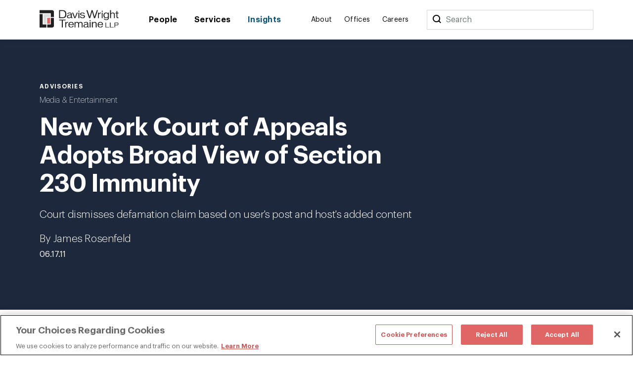

--- FILE ---
content_type: text/html; charset=utf-8
request_url: https://www.dwt.com/insights/2011/06/new-york-court-of-appeals-adopts-broad-view-of-sec
body_size: 12192
content:



<!DOCTYPE html>
<html lang="en">
<head>
    


    <!-- OneTrust Cookies Consent Notice start -->
    <script src="https://cdn.cookielaw.org/scripttemplates/otSDKStub.js" type="text/javascript" charset="UTF-8" data-domain-script="660cb1f1-c56d-4e99-bf7e-ca4157399d16"></script>
    <script type="text/javascript" src="https://cdn.cookielaw.org/consent/660cb1f1-c56d-4e99-bf7e-ca4157399d16/OtAutoBlock.js"></script>
    <script type="text/javascript">
        function OptanonWrapper() { }
    </script>
    <!-- OneTrust Cookies Consent Notice end -->



<!-- Google Tag Manager -->
<script>
    (function (w, d, s, l, i) {
        w[l] = w[l] || []; w[l].push({
            'gtm.start':
                new Date().getTime(), event: 'gtm.js'
        }); var f = d.getElementsByTagName(s)[0],
            j = d.createElement(s), dl = l != 'dataLayer' ? '&l=' + l : ''; j.async = true; j.src =
                '//www.googletagmanager.com/gtm.js?id=' + i + dl; f.parentNode.insertBefore(j, f);
    })(window, document, 'script', 'dataLayer', 'GTM-N9K5SG');
</script>
<!-- End Google Tag Manager -->


<meta charset="utf-8" />
<meta name="viewport" content="width=device-width, initial-scale=1" />

<title>New York Court of Appeals Adopts Broad View of Section 230 Immunity | Insights | Davis Wright Tremaine</title>
<link rel="canonical" href="https://www.dwt.com/insights/2011/06/new-york-court-of-appeals-adopts-broad-view-of-sec" />
<meta name="title" content="New York Court of Appeals Adopts Broad View of Section 230 Immunity" />
<meta name="description" content="In its first decision addressing Section 230 of the Communications Decency Act, the New York Court of Appeals (New York&amp;rsquo;s highest court) has ruled that Section 230 bars tort claims against a website operator based on user-generated content. Shiamili v. The Real Estate Group of New York, Inc. N" />
<meta name="keywords" content=""/>


<meta property="og:url" content="https://www.dwt.com/insights/2011/06/new-york-court-of-appeals-adopts-broad-view-of-sec" />
<meta property="og:type" content="website" />
<meta property="og:title" content="New York Court of Appeals Adopts Broad View of Section 230 Immunity | Insights | Davis Wright Tremaine" />
<meta property="og:description" content="In its first decision addressing Section 230 of the Communications Decency Act, the New York Court of Appeals (New York&amp;rsquo;s highest court) has ruled that Section 230 bars tort claims against a website operator based on user-generated content. Shiamili v. The Real Estate Group of New York, Inc. N" />

    <meta property="og:image" content="https://www.dwt.com/-/media/images/general/2024_dwt_social-card_d.png?rev=3cbd51c0d23947028213d6c4b8a58f87&amp;hash=B31D8C503C79D862B4D05F5FD7895D5D" />

<meta name="twitter:card" content="summary_large_image">
<meta name="twitter:site" content="">
<meta name="twitter:title" content="New York Court of Appeals Adopts Broad View of Section 230 Immunity | Insights | Davis Wright Tremaine">
<meta name="twitter:description" content="In its first decision addressing Section 230 of the Communications Decency Act, the New York Court of Appeals (New York&amp;rsquo;s highest court) has ruled that Section 230 bars tort claims against a website operator based on user-generated content. Shiamili v. The Real Estate Group of New York, Inc. N">

    <meta name="twitter:image:src" content="https://www.dwt.com/-/media/images/general/2024_dwt_social-card_d.png?rev=3cbd51c0d23947028213d6c4b8a58f87&amp;hash=B31D8C503C79D862B4D05F5FD7895D5D">

<!-- Searchblox Section-->
<meta name="oni_name" content="New York Court of Appeals Adopts Broad View of Section 230 Immunity">

<meta name="oni_itemid" content="efd444f6-8091-4b24-adf8-d34c6142e6b4">

    <meta name="oni_section" content="insights">


    <meta name="oni_entitytype" content="Advisories">

    <meta name="oni_language" content="en" />

    <meta name="oni_attachedfilters" content="8de26784dab243f9bf22032e26fd1026|0f0a016a89c944a895a949f0b86d7a60">


<link rel="stylesheet" href="/assets/public/main.v-kshp4esoiyahv04ycxsw.css">
<link rel="stylesheet" media="print" href="/assets/public/print.v-2r4fs2tju1powbzwg2idda.css">



<link rel="icon" href="/favicon.ico?v=2" type="image/x-icon">
<link rel="icon" sizes="128×128" href="/assets/public/images/icon-128x128.png">
<link rel="icon" sizes="192×192" href="/assets/public/images/icon-192x192.png">
<link rel="apple-touch-icon" href="/assets/public/images/icon-120x120.png">
<link rel="apple-touch-icon" sizes="120×120" href="/assets/public/images/icon-120x120.png">
<link rel="apple-touch-icon" sizes="152×152" href="/assets/public/images/icon-152x152.png">
<link rel="apple-touch-icon" sizes="180×180" href="/assets/public/images/icon-180x180.png">

</head>
<body>
    

<!-- Google Tag Manager (noscript) -->
<noscript>
    <iframe src="//www.googletagmanager.com/ns.html?id=GTM-N9K5SG" height="0" width="0" style="display:none;visibility:hidden"></iframe>
</noscript>
<!-- End Google Tag Manager (noscript) -->


    <div class="app" id="app" style="height:100%">
        <!--stopindex-->
<div role="navigation" aria-labelledby="skip-to"><a class="visually-hidden" href="#main-content" id="skip-to" tabindex="1">Skip to content</a></div>
<div is="navbar" inline-template="inline-template">
    <div class="navbar__wrapper">
        <header class="navbar navbar--fixed">
            
<!--stopindex-->
<!--startindex-->
            <div class="navbar__container container">
                <div class="navbar__left">
                    <a class="navbar__brand" href="/" aria-label="Davis Wright Tremaine LLP">
                        <img class="navbar__brand-image" src="/-/media/images/build/logo.svg?rev=a642d49ff7094638a577a6aaff14581c&amp;hash=35ACD3255249F39EBD0AFFB8134EB7F2" alt="DWT logo" />
                    </a>
                </div>
                <div role="navigation" aria-label="main" class="navbar__center">
                    <div class="navbar__links">
                            <a class="navbar__link navbar__link--primary" href="/people" target="" v-bind:class="primaryLinkClasses('/people')">
                                People
                            </a>
                            <a class="navbar__link navbar__link--primary" href="/expertise" target="" v-bind:class="primaryLinkClasses('/expertise')">
                                Services
                            </a>
                            <a class="navbar__link navbar__link--primary" href="/insights" target="" v-bind:class="primaryLinkClasses('/insights')">
                                Insights
                            </a>
                    </div>
                </div>
                <div role="navigation" aria-label="main" class="navbar__right">
                    <div class="navbar__links">
                            <a class="navbar__link navbar__link--secondary" href="/about" target="" v-bind:class="primaryLinkClasses('/about')">
                                About
                            </a>
                            <a class="navbar__link navbar__link--secondary" href="/offices" target="" v-bind:class="primaryLinkClasses('/offices')">
                                Offices
                            </a>
                            <a class="navbar__link navbar__link--secondary" href="/careers" target="" v-bind:class="primaryLinkClasses('/careers')">
                                Careers
                            </a>
                    </div>
                    <div class="navbar-search">
                        <div class="navbar-search__container">
                            <button class="navbar__link--secondary" aria-label="Search">
                                <span class="navbar__icon icon icon__search navbar__icon__search" v-on:click="search()"></span>
                            </button>
                            <form class="searchbar navbar-search__searchbar" v-on:submit.prevent="search()">
                                <div class="searchbar__left">
                                    <label class="visually-hidden" for="searchbar">Search</label>
                                    <input id="searchbar" class="searchbar__input" v-model="query" type="search" ref="searchInput" />
                                    <span class="searchbar__placeholder" v-if="query.length === 0">Search</span>
                                </div>
                            </form>
                        </div>
                    </div>
                    <div class="navbar__menu">
                        <button class="navbar__menu-button" v-bind:aria-expanded="isMenuOpen ? 'true' : 'false'" aria-label="Toggle Menu" v-on:click="toggleMenu()">
                            <span class="navbar__icon icon" v-bind:class="menuIconClasses"></span>
                        </button>
                    </div>
                </div>
            </div>
        </header>
        <div class="menu menu--navbar-above" v-cloak="v-cloak" v-bind:class="menuClasses" v-tabbable="isMenuOpen">
            <div class="menu__content">
                <div class="menu__links menu__links--primary">
                        <div class="menu__link-item menu__link-item--primary">
                            <a class="menu__link menu__link--primary" href="/people" target="">
                                People
                            </a>
                        </div>
                        <div class="menu__link-item menu__link-item--primary">
                            <a class="menu__link menu__link--primary" href="/expertise" target="">
                                Services
                            </a>
                        </div>
                        <div class="menu__link-item menu__link-item--primary">
                            <a class="menu__link menu__link--primary" href="/insights" target="">
                                Insights
                            </a>
                        </div>
                </div>
                <div class="menu__links menu__links--secondary">
                        <div class="menu__link-item menu__link-item--secondary">
                            <a class="menu__link menu__link--secondary" href="/about" target="">
                                About
                            </a>
                        </div>
                        <div class="menu__link-item menu__link-item--secondary">
                            <a class="menu__link menu__link--secondary" href="/offices" target="">
                                Offices
                            </a>
                        </div>
                        <div class="menu__link-item menu__link-item--secondary">
                            <a class="menu__link menu__link--secondary" href="/careers" target="">
                                Careers
                            </a>
                        </div>
                </div>
                <div class="menu__search">
                    <form class="searchbar searchbar--dark" v-on:submit.prevent="search()">
                        <div class="searchbar__left">
                            <label class="visually-hidden" for="menu-search">Menu Search</label>
                            <input id="menu-search" class="searchbar__input" v-model="query" type="search" />
                            <span class="searchbar__placeholder" v-if="query.length === 0">Search</span>
                        </div>
                        <div class="searchbar__right">
                            <button aria-label="Perform Search" class="searchbar__button">
                                <span aria-hidden="true" class="searchbar__icon icon icon__search"></span>
                                <span class="visually-hidden"> Perform Search </span>
                            </button>
                        </div>
                    </form>
                </div>
            </div>
        </div>
        <div class="search" v-bind:class="searchClasses" v-tabbable="isSearchOpen"></div>
    </div>
</div>
<!--startindex-->
<div id="main-content"></div>

        <div role="main" class="">
            <div class="navbar__page insight-detail" v-tabbable="!isAnyMenuOpen">
    <section class="page-hero color__navy " style="">
    <div class="page-hero__container">
        <div class="page-hero__left">
                <div class="page-hero__content__eyebrow">
Advisories                </div>
                            <div class="page-hero__subtitle">
                    <a href="/expertise/industries/media-and-entertainment" target="_self" aria-label="">
                        Media & Entertainment
                    </a>                    
                </div>
            <div class="page-hero__details">
                <div class="page-hero__text">
                    <h1 class="page-hero__text--content">
                        New York Court of Appeals Adopts Broad View of Section 230 Immunity
                    </h1>
                </div>
                    <div class="page-hero__text">                        
                        Court dismisses defamation claim based on user's post and host's added content                        
                    </div>                    
                                    <div class="page-hero__text">
                            <div class="page-hero__authors">

                                    <span class="page-hero__authors__author">By&nbsp;James Rosenfeld</span>
                            </div>
                                                    <div class="page-hero__date">
                                06.17.11
                            </div>
                    </div>
            </div>
        </div>
    </div>
</section>
    <div class="container container--content-page">
        <section class="section section--component">
            <div class="section__aside">
                <!--stopindex-->
<div class="link-list">
    <div class="link-list__links">
    <div is="share" inline-template="inline-template">
        <div class="share-links">
            <span class="icon icon__share">Share</span>
            <div class="share-links__links">
                    <a class="share-links__links__link icon" v-bind:class="'icon__twitter'" href="https://twitter.com/intent/tweet?url=New+York+Court+of+Appeals+Adopts+Broad+View+of+Section+230+Immunity&amp;text=https%3a%2f%2fwww.dwt.com%2finsights%2f2011%2f06%2fnew-york-court-of-appeals-adopts-broad-view-of-sec" target="_blank" aria-label="Click to share URL on Twitter."></a>
                                    <a class="share-links__links__link icon" v-bind:class="'icon__facebook'" href="https://www.facebook.com/sharer/sharer.php?u=https%3a%2f%2fwww.dwt.com%2finsights%2f2011%2f06%2fnew-york-court-of-appeals-adopts-broad-view-of-sec" target="_blank" aria-label="Click to share URL on Facebook."></a>
                                    <a class="share-links__links__link icon" v-bind:class="'icon__linkedin'" href="https://www.linkedin.com/shareArticle?mini=true&amp;url=https%3a%2f%2fwww.dwt.com%2finsights%2f2011%2f06%2fnew-york-court-of-appeals-adopts-broad-view-of-sec&amp;title=New+York+Court+of+Appeals+Adopts+Broad+View+of+Section+230+Immunity" target="_blank" aria-label="Click to share URL on LinkedIn."></a>
            </div>
        </div>
    </div>
        <a href="#print" class="link link--has-icon icon icon__print" onclick="window.print()">
            Print this page
        </a>
    </div>
</div>
<!--startindex-->
            </div>
            <div class="section__main">
                <div is="rich-text" inline-template="inline-template">
                    <div class="rich-text rich-text--list-spacing">
                        <p>In its first decision addressing Section 230 of the Communications Decency Act, the New York Court of Appeals (New York&rsquo;s highest court) has ruled that Section 230 bars tort claims against a website operator based on user-generated content. <a target="_blank" href="http://www.citmedialaw.org/sites/citmedialaw.org/files/2011-06-15-Court%20of%20Appeals%20decision.pdf"><em>Shiamili v.</em> <em>The Real Estate</em> <em>Group of New York, Inc</em></a><em><a href="javascript:void(0);/*1308327281098*/">.</a> </em>No surprise there&mdash;but the court&rsquo;s split (4-3) decision sets out an expansive view of the protection offered by Section 230, immunizing the website operator from liability even though the content in question combined a user&rsquo;s post and the host&rsquo;s own added embellishments.</p>
<p>Plaintiff Christakis Shiamili, CEO of Ardor Realty Corp. (Ardor), had brought a defamation suit against a competing company, The Real Estate Group of New York, its principal and his assistant (collectively TREGNY), who administered a blog about the New York real estate industry. A user of the TREGNY blog (who signed on as &ldquo;Ardor Realty Sucks&rdquo;) posted a comment to a discussion thread on the blog, making several allegedly defamatory statements suggesting that Shiamili mistreated his employees and was racist and anti-semitic.</p>
<p>TREGNY allegedly: (i) moved the comment from the discussion thread to a stand-alone post, &ldquo;prefacing it with the statement that &lsquo;the following story came to us as a &hellip; comment, and we promoted it to a post&rsquo;&rdquo;; (ii) added a headline, &ldquo;Ardor Realty and Those People,&rdquo; and a sub-heading, &ldquo;and now it&rsquo;s time for your weekly dose of hate, brought to you unedited, once again, by &lsquo;Ardor Realty Sucks.&rsquo; and for the record, we are so. not. afraid.&rdquo;; (iii) added an illustration of Jesus Christ with Shiamili&rsquo;s face and the caption &ldquo;Chris Shiamili: King of the Token Jews&rdquo;; and (iv) pseudonymously egged on another commenter to provide additional dirt on Shiamili.</p>
<p>Despite these contributions by TREGNY, the Court of Appeals affirmed the dismissal of Shiamili&rsquo;s defamation suit based on the immunity provided by Section 230.</p>
<p>Section 230 states: &ldquo;No provider or user of an interactive computer service shall be treated as the publisher or speaker of any information provided by another information content provider.&rdquo; 47 U.S.C. &sect; 230(c)(1). There is no serious question that the operator of a website like this is the provider of an interactive computer service under the statute, or that a libel claim against a website based on a third-party user&rsquo;s comment is just the sort of claim which is typically barred by Section 230. The question here, however, was whether TREGNY materially contributed to the content&mdash;by highlighting it, adding prefatory text, headlines and an illustration&mdash;such that the content was no longer merely &ldquo;information provided by another information content provider&rdquo; but rather information co-created by &ldquo;Ardor Realty Sucks&rdquo; and TREGNY&mdash;thereby depriving TREGNY of Section 230 immunity.</p>
<p>The Court of Appeals:</p>
<ul>
<li>Adopted a &ldquo;national consensus&rdquo; on the broad scope of Section 230&rsquo;s protections, reading the statute &ldquo;as generally immunizing Internet service providers from liability for third-party content wherever such liability depends on characterizing the provider as a &lsquo;publisher or speaker&rsquo; of objectionable material.&rdquo; </li>
<li>Affirmed that Section 230 bars lawsuits seeking to impose liability on a service provider&rsquo;s &ldquo;exercise of a publisher&rsquo;s traditional editorial functions&mdash;such as deciding whether to publish, withdraw, postpone or alter content&rdquo; (quoting Zeran v. AOL, 129 F.3d 327, 330 (4th Cir. 1997)), including moving or re-posting a comment as the publisher&rsquo;s own post. </li>
<li>Held that TREGNY&rsquo;s additions to the third-party post did not convert TREGNY from a service provider into an &ldquo;information content provider&rdquo; (defined as one &ldquo;responsible, in whole or in part&rdquo; for the &ldquo;creation or development of information&rdquo;, &sect; 230(f)(3)), even taking the 9th Circuit&rsquo;s broad approach, which interprets &ldquo;development&rdquo; in this context as &ldquo;materially contributing to [the] alleged unlawfulness&rdquo; of the content. The court reasoned that Section 230 clearly protected TREGNY from liability for the anonymous user's underlying comments; that there was no allegation that the comments were invited by TREGNY or that TREGNY contributed to their illegality as in <em>Fair Housing Council v. Roommates.com, LLC</em>, 521 F.3d 1157 (9th Cir. 2008) (please see our <a target="_blank" href="https://www.dwt.com/LearningCenter/Advisories?find=21902">previous advisory</a> regarding the case); and that the text and illustration added by TREGNY were not themselves defamatory as a matter of law. It did not assess whether the user-generated and host-generated content taken together were defamatory. </li>
</ul>
<p>The court was deeply divided. A dissent by Chief Judge Lippman, joined by two other members, opined that Shiamili had stated a claim which lay outside the scope of Section 230 immunity. In the dissent&rsquo;s view, the sum total of TREGNY&rsquo;s headlines, comments, and illustration were &ldquo;not so benign&rdquo; as to be within &ldquo;a publisher&rsquo;s traditional editorial function&rdquo; and suggested an endorsement of and material contribution to the user&rsquo;s comments.</p>
<p>While the dissent agreed that a broad approach to Section 230 immunity was appropriate, it disagreed that this approach should immunize what it saw as &ldquo;a business&rsquo;s complicity in defaming a direct competitor.&rdquo; Nonetheless, the majority&rsquo;s decision establishes a broad approach to Section 230 immunity and should deter future claims against website hosts over user-generated content, even where the host&rsquo;s after-the-fact embellishments to such content are not insubstantial.</p>
                    </div>
                </div>
            </div>
        </section>
            <section class="section section--component">
        <div is="related-articles" inline-template="inline-template" v-bind:initial-state="{&quot;response&quot;:[{&quot;link&quot;:{&quot;Url&quot;:&quot;/insights/2025/10/ninth-circuit-california-anti-slapp-gopher-media&quot;,&quot;Label&quot;:&quot;Read More&quot;,&quot;TargetOverride&quot;:&quot;&quot;,&quot;Class&quot;:&quot;&quot;,&quot;AriaLabel&quot;:&quot;&quot;,&quot;HasLink&quot;:true,&quot;Target&quot;:&quot;_self&quot;},&quot;image&quot;:{&quot;AltText&quot;:&quot;microphone and crowd of people&quot;,&quot;Url&quot;:&quot;/-/media/images/advisories/media-and-entertainment/2021/blog-tiles/microphone.jpg?rev=708ed2d9e51f4cbeb6b61017509776e0&amp;hash=3D63BF82A3400EB23B14E8CBAC89AF3B&quot;,&quot;IsIcon&quot;:false,&quot;HasImage&quot;:true},&quot;imageWide&quot;:{&quot;AltText&quot;:&quot;microphone and crowd of people&quot;,&quot;Url&quot;:&quot;/-/media/images/advisories/media-and-entertainment/2021/blog-tiles/microphone.jpg?rev=708ed2d9e51f4cbeb6b61017509776e0&amp;hash=3D63BF82A3400EB23B14E8CBAC89AF3B&quot;,&quot;IsIcon&quot;:false,&quot;HasImage&quot;:true},&quot;title&quot;:&quot;Ninth Circuit Removes Right to Immediate Appeal From Denials of California Anti-SLAPP Motions, Preserving Use of SLAPP Statute in Federal Cases (for Now)&quot;,&quot;abstractText&quot;:null,&quot;type&quot;:&quot;Insights&quot;,&quot;category&quot;:&quot;Media &amp; Entertainment&quot;,&quot;date&quot;:&quot;10.14.25&quot;,&quot;icon&quot;:null,&quot;colorTheme&quot;:&quot;theme-navy&quot;,&quot;isBar&quot;:true,&quot;ModalButton&quot;:null,&quot;HasModal&quot;:false,&quot;HasLink&quot;:true,&quot;isExternal&quot;:false,&quot;hasContent&quot;:true,&quot;imageCssClass&quot;:&quot;component-card__image&quot;,&quot;displayImage&quot;:{&quot;AltText&quot;:&quot;microphone and crowd of people&quot;,&quot;Url&quot;:&quot;/-/media/images/advisories/media-and-entertainment/2021/blog-tiles/microphone.jpg?rev=708ed2d9e51f4cbeb6b61017509776e0&amp;hash=3D63BF82A3400EB23B14E8CBAC89AF3B&quot;,&quot;IsIcon&quot;:false,&quot;HasImage&quot;:true}},{&quot;link&quot;:{&quot;Url&quot;:&quot;/insights/2025/10/food-law-update-ultraprocessed-maha-report&quot;,&quot;Label&quot;:&quot;Read More&quot;,&quot;TargetOverride&quot;:&quot;&quot;,&quot;Class&quot;:&quot;&quot;,&quot;AriaLabel&quot;:&quot;&quot;,&quot;HasLink&quot;:true,&quot;Target&quot;:&quot;_self&quot;},&quot;image&quot;:{&quot;AltText&quot;:&quot;Colorful Gummy Worms Candy&quot;,&quot;Url&quot;:&quot;/-/media/images/insights/tiles/colorful-gummy-worms_tile.jpg?rev=50c892394315408f8dd68b3da06bc6eb&amp;hash=0EC37EB14B93688DCFE6DA1453CAB612&quot;,&quot;IsIcon&quot;:false,&quot;HasImage&quot;:true},&quot;imageWide&quot;:{&quot;AltText&quot;:&quot;Colorful Gummy Worms Candy&quot;,&quot;Url&quot;:&quot;/-/media/images/insights/tiles/colorful-gummy-worms_tile.jpg?rev=50c892394315408f8dd68b3da06bc6eb&amp;hash=0EC37EB14B93688DCFE6DA1453CAB612&quot;,&quot;IsIcon&quot;:false,&quot;HasImage&quot;:true},&quot;title&quot;:&quot;Another Helping of Food Law Updates: Ultra-Processed Foods, Heavy Metals, and More \&quot;MAHA\&quot;&quot;,&quot;abstractText&quot;:null,&quot;type&quot;:&quot;Insights&quot;,&quot;category&quot;:&quot;Food + Beverage&quot;,&quot;date&quot;:&quot;10.09.25&quot;,&quot;icon&quot;:null,&quot;colorTheme&quot;:&quot;theme-navy&quot;,&quot;isBar&quot;:true,&quot;ModalButton&quot;:null,&quot;HasModal&quot;:false,&quot;HasLink&quot;:true,&quot;isExternal&quot;:false,&quot;hasContent&quot;:true,&quot;imageCssClass&quot;:&quot;component-card__image&quot;,&quot;displayImage&quot;:{&quot;AltText&quot;:&quot;Colorful Gummy Worms Candy&quot;,&quot;Url&quot;:&quot;/-/media/images/insights/tiles/colorful-gummy-worms_tile.jpg?rev=50c892394315408f8dd68b3da06bc6eb&amp;hash=0EC37EB14B93688DCFE6DA1453CAB612&quot;,&quot;IsIcon&quot;:false,&quot;HasImage&quot;:true}},{&quot;link&quot;:{&quot;Url&quot;:&quot;/insights/2025/09/inform-consumers-act-ftc-temu-settlement&quot;,&quot;Label&quot;:&quot;Read More&quot;,&quot;TargetOverride&quot;:&quot;&quot;,&quot;Class&quot;:&quot;&quot;,&quot;AriaLabel&quot;:&quot;&quot;,&quot;HasLink&quot;:true,&quot;Target&quot;:&quot;_self&quot;},&quot;image&quot;:{&quot;AltText&quot;:&quot;Online Shopping Carts&quot;,&quot;Url&quot;:&quot;/-/media/images/insights/tiles/online-shopping-media-advertising_tile.jpg?rev=134a3e6a83324f03a46e941d7e2072df&amp;hash=28AA7D9AFD964EF0BD041E73514FD94A&quot;,&quot;IsIcon&quot;:false,&quot;HasImage&quot;:true},&quot;imageWide&quot;:{&quot;AltText&quot;:&quot;Online Shopping Carts&quot;,&quot;Url&quot;:&quot;/-/media/images/insights/tiles/online-shopping-media-advertising_tile.jpg?rev=134a3e6a83324f03a46e941d7e2072df&amp;hash=28AA7D9AFD964EF0BD041E73514FD94A&quot;,&quot;IsIcon&quot;:false,&quot;HasImage&quot;:true},&quot;title&quot;:&quot;Temu Settlement Offers Wake-Up Call: Is Your Business Complying With the INFORM Consumers Act?&quot;,&quot;abstractText&quot;:null,&quot;type&quot;:&quot;Insights&quot;,&quot;category&quot;:&quot;Brand Protection &amp; Advertising&quot;,&quot;date&quot;:&quot;09.17.25&quot;,&quot;icon&quot;:null,&quot;colorTheme&quot;:&quot;theme-navy&quot;,&quot;isBar&quot;:true,&quot;ModalButton&quot;:null,&quot;HasModal&quot;:false,&quot;HasLink&quot;:true,&quot;isExternal&quot;:false,&quot;hasContent&quot;:true,&quot;imageCssClass&quot;:&quot;component-card__image&quot;,&quot;displayImage&quot;:{&quot;AltText&quot;:&quot;Online Shopping Carts&quot;,&quot;Url&quot;:&quot;/-/media/images/insights/tiles/online-shopping-media-advertising_tile.jpg?rev=134a3e6a83324f03a46e941d7e2072df&amp;hash=28AA7D9AFD964EF0BD041E73514FD94A&quot;,&quot;IsIcon&quot;:false,&quot;HasImage&quot;:true}}]}">
            <div class="related-articles">
                <h2 class="related-articles__header">
                    Related Articles
                </h2>
                <div class="related-articles-container component-card-container component-card-container--full">
                    <component-card-item v-for="(card, index) in results"
                     v-bind:card="card"
                     v-bind:bar="'v-bind:bar'"
                     v-bind:hidetype="''"
                     v-bind:key="'InsightSearchResult-' + index">
</component-card-item>
                </div>
            </div>
        </div>
    </section>

    </div>
</div>
        </div>
        <footer class="footer">    
    <!--stopindex-->
    <div class="footer__container footer__top">
        <div class="footer__row footer__row--flex">
            <img src="/-/media/images/build/logobugwhite.svg?rev=98f81b739bda46d58711e78ef83cde3b&amp;hash=500FBF645C8132F8F23058E4E41AB282" alt="DWT logo" class="footer__logo">

                <div class="footer__copyright footer__desktop footer__faded">
                    ©1996-2025 Davis Wright Tremaine LLP. ALL RIGHTS RESERVED. Attorney Advertising. Not intended as legal advice. Prior results do not guarantee a similar outcome.
                </div>
        </div>
        <div class="footer__row footer__row--flex">

            <div class="footer__links">
                <div class="footer__link-column">
                        <a aria-label="Media Kit" href="/gcp/brand" target="" class="link footer__link">
                            Media Kit
                        </a>
                        <a aria-label="Affiliations" href="/gcp/affiliations" target="" class="link footer__link">
                            Affiliations
                        </a>
                        <a aria-label="Legal notices " href="/gcp/legal-notices" target="" class="link footer__link">
                            Legal notices 
                        </a>
                    <!-- OneTrust Cookies Settings button start -->
                    <button id="ot-sdk-btn" class="link footer__link ot-sdk-show-settings" aria-label="Cookie Preferences">Cookie Choices</button>
                    <!-- OneTrust Cookies Settings button end -->
                </div>
                <div class="footer__link-column">
                        <a aria-label="Privacy policy" href="/gcp/privacy-policy" target="" class="link footer__link">
                            Privacy policy
                        </a>
                        <a aria-label="Employees" href="/GCP/Employee-Login" target="" class="link footer__link">
                            Employees
                        </a>
                        <a aria-label="DWT Collaborate" href="https://collaborate.dwt.com/" target="_blank" class="link footer__link">
                            DWT Collaborate
                        </a>
                        <a aria-label="EEO" href="/gcp/eeo" target="" class="link footer__link">
                            EEO
                        </a>
                </div>
            </div>
        </div>
        <div class="footer__row footer__row--flex">
                <div class="footer__form searchbar searchbar--no-padding">
                    <div class="searchbar__left footer__form-left">
                        <a class="button button--white" href="https://dwt.pages.dealcloud.intapp.com/subscriptions.html" target="_blank">
                            SUBSCRIBE
                        </a>
                    </div>
                </div>
            <div class="footer__social-links footer__desktop">
                    <a aria-label="LinkedIn" href="https://www.linkedin.com/company/davis-wright-tremaine-llp/" target="_blank" class="footer__social-link icon icon__linkedin"></a>
                    <a aria-label="Instagram" href="https://www.instagram.com/dwtlaw/?hl=en" target="_blank" class="footer__social-link icon icon__instagram"></a>
            </div>
            <div class="footer__social-links footer__mobile">
                    <a aria-label="LinkedIn" href="https://www.linkedin.com/company/davis-wright-tremaine-llp/" target="_blank" class="footer__social-link icon icon__linkedin"></a>
                    <a aria-label="Instagram" href="https://www.instagram.com/dwtlaw/?hl=en" target="_blank" class="footer__social-link icon icon__instagram"></a>
            </div>
        </div>

            <div class="footer__copyright footer__mobile footer__faded">
                ©1996-2025 Davis Wright Tremaine LLP. ALL RIGHTS RESERVED. Attorney Advertising. Not intended as legal advice. Prior results do not guarantee a similar outcome.
            </div>
    </div>
    <!--startindex-->
</footer>

        <script type="text/template" id="professional-listing">
    <div class="professional-listing vue-transition__fade">
        <a class="professional-listing__link" v-bind:href="person.url">
            <span class="professional-listing__name" v-html="person.name"></span>
            <span v-if="person.title"> - </span>
            <span class="professional-listing__title" v-html="person.title"></span>
        </a>
        <div class="professional-listing__sub">
            <div class="professional-listing__sub-line">
                <span class="professional-listing__item" v-html="person.office"></span>
                <span v-if="person.phone &amp;&amp; person.office"> | </span>
                <a class="professional-listing__item" v-html="person.phone"></a>
            </div>
            <div class="professional-listing__sub-line">
                <a class="professional-listing__item" v-html="person.email"></a>
            </div>
        </div>
    </div>
</script>
<script type="text/template" id="service-listing">
    <div class="service-listing">
        <a class="service-listing__link" v-bind:href="service.url">
            <span class="service-listing__name" v-html="service.name"></span>
            <span v-if="service.type"> - </span>
            <span class="service-listing__title" v-html="service.type"></span>
        </a>
        <div class="service-listing__sub">
            <div class="service-listing__sub-line">
                <div class="service-listing__description" v-html="service.description"></div>
            </div>
        </div>
    </div>
</script>
<script type="text/template" id="insight-listing">
    <div class="insight-listing">
        <a class="insight-listing__link" v-bind:href="insight.url">
            <span class="insight-listing__title" v-html="insight.title"></span>
        </a>
    </div>
</script>
<script type="text/template" id="insight-card">
    <div class="insight-card" v-bind:class="insight.color">
         <div v-if="related"
              class="insight-card__bar"
              v-bind:class="'insight-card__bar--' + insight.type">
         </div>

        <a v-if="insight.url && !related"
           class="insight-card__image"
           v-bind:class="{ 'component-card__image': insight.isIcon }"
           v-bind:href="insight.url"
           v-bind:style="{ backgroundImage: 'url(' + insight.image + ')' }">
        </a>
        <div v-if="!insight.url && !related"
             class="insight-card__image component-card__image"
             v-bind:class="{ 'component-card__image': insight.isIcon }"
             v-bind:style="{ backgroundImage: 'url(' + insight.image + ')' }">
        </div>

        <div class="insight-card__type" 
             v-if="insight.type" 
             v-text="insight.type">
        </div>
        <div class="insight-card__category" 
             v-if="insight.category" 
             v-text="insight.category">
        </div>
        <a class="insight-card__title"
           v-if="insight.url"
           v-bind:href="insight.url"
           v-html="insight.title">
        </a>
        <div class="insight-card__title"
           v-if="!insight.url"           
           v-html="insight.title">
        </div>
        <a class="link insight-card__more" 
           v-if="insight.url && insight.more" 
           v-bind:href="insight.url" 
           v-bind:class="(insight.isExternal? 'link--external' : '')" 
           v-text="insight.more">
        </a>        
    </div>
</script>
<script type="text/template" id="experience-item">
    <div class="experience__item">
        <h4 class="experience__label" v-html="experience.Name"></h4>
        <div class="experience__content">
            <div class="rich-text--smaller" v-html="experience.Abstract"></div>
        </div>
    </div>
</script>
<script type="text/template" id="contact-card">
    <div class="contact-card" v-if="contact.hasContent">
        <a class="contact-card__image" v-bind:href="contact.url" v-if="contact.image && contact.image.HasImage">
            <img v-bind:src="contact.image.Url" v-bind:alt="contact.image.AltText" />
        </a>
        <div class="contact-card__top-content">
            <a class="contact-card__name" v-if="contact.name" v-html="contact.name" v-bind:href="contact.url"></a>
            <div class="contact-card__title" v-if="contact.title">
                <a v-bind:href="contact.url" v-html="contact.title"></a>
            </div>
            <div class="contact-card__subtitle" v-if="contact.subtitle" v-html="contact.subtitle"></div>
            <div class="contact-card__subtitle" v-if="contact.secondarysubtitle" v-html="contact.secondarysubtitle"></div>
        </div>
        <div class="contact-card__text contact-card__city" v-if="contact.offices && contact.offices.length > 0">
            <a v-for="office, index in contact.offices" v-bind:key="'Office-' + index" class="contact-card__city__link" v-bind:href="office.Url" v-bind:target="office.Target" v-bind:aria-label="office.AriaLabel" v-html="office.Label"></a>
        </div>
        <div class="contact-card__text contact-card__phone" v-for="phone, index in contact.phones" v-bind:key="'ContactPhone-' + index">
            <a v-bind:href="'tel:' + phone" v-html="phone"></a>            
        </div>        
        <div is="email-disclaimer-cta" inline-template="inline-template" v-bind:email="contact.email">
            <button class="contact-card__text contact-card__email" v-on:click="toggleModal" v-if="email" v-html="email"></button>
        </div>
    </div>
</script>
<script type="text/template" id="component-card-item">
    <div class="component-card" v-bind:class="card.colorTheme">
        <div class="component-card__bar" v-if="card.isBar"></div>
        <a v-bind:class="card.imageCssClass" v-else-if="card.link.HasLink" v-bind:href="card.link.Url" v-bind:target="card.link.Target" v-bind:style="{ backgroundImage: 'url(' + card.displayImage.Url + ')' }">
            <span class="visually-hidden" v-html="card.displayImage.AltText"></span>
        </a>
        <div v-bind:class="card.imageCssClass" v-else-if="!card.link.HasLink" v-bind:style="{ backgroundImage: 'url(' + card.displayImage.Url + ')' }"></div>
        <div class="component-card__date" v-if="card.date" v-html="card.date"></div>
        <div class="component-card__type" v-if="card.type && !hidetype" v-html="card.type"></div>
        <div class="component-card__category" v-if="card.category" v-html="card.category"></div>
        <a v-if="card.title && card.link.HasLink" v-bind:href="card.link.Url" v-bind:target="card.link.Target" class="component-card__title" v-html="card.title"></a>
        <div v-if="card.title && !card.link.HasLink" class="component-card__title" v-html="card.title"></div>
        <div class="component-card__content" v-if="card.content" v-html="card.content"></div>
        <a v-bind:aria-label="'Goes to ' + card.title" v-if="card.link.HasLink" class="link component-card__more" v-bind:href="card.link.Url" v-bind:target="card.link.Target" v-bind:class="(card.isExternal ? 'link--external' : '')">
            <span  v-html="card.link.Label"></span>
            <span class="visually-hidden" v-if="card.isExternal">External Link</span>
        </a>
    </div>
</script>
<script type="text/template" id="sitesearch-listing">
    <div class="sitesearch-listing">
        <a class="sitesearch-listing__link" v-if="!!sitesearchresult.url" v-bind:href="sitesearchresult.url">
            <span class="sitesearch-listing__name" v-bind:class="sitesearchresult.colorTheme" v-html="sitesearchresult.title"></span>
            <span v-if="sitesearchresult.type"> - </span>
            <span class="sitesearch-listing__title" v-html="sitesearchresult.type"></span>
        </a>
        <div v-if="!sitesearchresult.url">
            <span class="sitesearch-listing__name" v-bind:class="sitesearchresult.colorTheme" v-html="sitesearchresult.title"></span>
            <span v-if="sitesearchresult.type"> - </span>
            <span class="sitesearch-listing__title" v-html="sitesearchresult.type"></span>
        </div>
        <div class="sitesearch-listing__sub">
            <div class="sitesearch-listing__sub-line"> 
                <div class="sitesearch-listing__description" v-html="sitesearchresult.excerpt"></div>
            </div>
        </div>
    </div>
</script>
<div is="modal" inline-template>
    <transition name="fade">
        <div class="modal" v-if="modalState.openModal" v-cloak>
            <div class="modal__inner">
                <span v-on:click="closeModal()">
                    <span aria-hidden="true" class="modal__close icon icon__close"></span>
                    <span class="visually-hidden">Close</span>
                </span>
                <div class="modal__inner__text rich-text" v-html="modalState.text"></div>
            </div>
        </div>
    </transition>
</div>
<div is="email-disclaimer" inline-template>
    <transition name="fade">
        <div class="modal" v-if="disclaimerState.openModal" v-cloak>
            <div class="modal__inner">
                <span v-on:click="close">
                    <span aria-hidden="true" class="modal__close icon icon__close"></span>
                    <span class="visually-hidden">Close</span>
                </span>                
                <div class="modal__inner__text rich-text rich-text--blue">
                    <p>CAUTION - Before you proceed, please note: By clicking "accept" you agree that our review of the information contained in your e-mail and any attachments will not create an attorney-client relationship, and will not prevent any lawyer in our firm from representing a party in any matter where that information is relevant, even if you submitted the information in good faith to retain us. </p>
                </div>   
                <div>
                    <button class="button" v-on:click="accept">
                        I Accept
                    </button>
                    <button class="button" v-on:click="close">
                        I Decline
                    </button>
                </div>
            </div>
        </div>
    </transition>
</div>

    </div>

        <script src="/assets/public/main.v-bbah3kc2wllivckky9nw.js"></script>
<script type="text/javascript">
    /*<![CDATA[*/
    (function()
    {
        var sz = document.createElement('script'); sz.type = 'text/javascript'; sz.async = true;
        sz.src = 'https://siteimproveanalytics.com/js/siteanalyze_1503.js';
        var s = document.getElementsByTagName('script')[0]; s.parentNode.insertBefore(sz, s);
    }
    )();
    /*]]>*/
</script>        <script>
            document.cookie = "OptanonConsent=; expires=Fri, 01 Dec 2023 00:00:00 UTC; path=/; domain=.www.dwt.com;";
            document.cookie = "OptanonAlertBoxClosed=; expires=Fri, 01 Dec 2023 00:00:00 UTC; path=/; domain=.www.dwt.com;";
        </script>
</body>
</html>

--- FILE ---
content_type: image/svg+xml
request_url: https://www.dwt.com/-/media/images/build/logo.svg?rev=a642d49ff7094638a577a6aaff14581c&hash=35ACD3255249F39EBD0AFFB8134EB7F2
body_size: 3696
content:
<?xml version="1.0" encoding="UTF-8"?>
<svg width="116px" height="26px" viewBox="0 0 116 26" version="1.1" xmlns="http://www.w3.org/2000/svg" xmlns:xlink="http://www.w3.org/1999/xlink">
    <!-- Generator: Sketch 51.1 (57501) - http://www.bohemiancoding.com/sketch -->
    <title>DWT logo</title>
    <desc>Created with Sketch.</desc>
    <defs>
        <polygon id="path-1" points="0.0935777789 0.415245725 86.824021 0.415245725 86.824021 12.1713866 0.0935777789 12.1713866"></polygon>
    </defs>
    <g id="Symbols" stroke="none" stroke-width="1" fill="none" fill-rule="evenodd">
        <g id="mobile/nav" transform="translate(-20.000000, -12.000000)">
            <g id="nav">
                <g id="DWT-logo" transform="translate(20.000000, 12.000000)">
                    <polygon id="Fill-1" fill="#DADCDD" points="5.84299912 6.11529145 5.84299912 20.2132739 9.87663347 20.2132739 9.87590301 10.525005 15.2338726 10.525005 15.2338726 6.11529145"></polygon>
                    <polygon id="Fill-2" fill="#E06565" points="11.0687543 20.2019005 15.2324116 20.2019005 15.2324116 11.7006407 11.0687543 11.7006407"></polygon>
                    <polygon id="Fill-3" fill="#221F20" points="0 6.16013722 0 25.8685192 1.77138053 25.8685192 4.52450764 25.8685192 9.85106716 25.8685192 9.85106716 21.3889816 4.52450764 21.3889816 4.52450764 6.16013722"></polygon>
                    <g id="Group-13" transform="translate(0.000000, 0.362919)">
                        <path d="M0,4.60373069 L0,0.0752442114 L18.2696901,0.0752442114 L18.2696901,0.0774037185 C18.2791862,0.0774037185 18.2872213,0.0752442114 18.2967173,0.0752442114 C19.7751809,0.0752442114 20.9731455,1.25721445 20.9731455,2.71416194 L20.9731455,10.1623021 L16.4493683,10.1623021 L16.4493683,4.60373069 L0,4.60373069 Z" id="Fill-4" fill="#221F20"></path>
                        <path d="M20.9741682,21.0256308 L20.9734377,21.0256308 L20.9734377,11.3380817 L16.4489301,11.3380817 L16.4489301,21.0256308 L11.0690465,21.0256308 L11.0690465,25.5051684 L18.2955486,25.5051684 C19.7747427,25.5051684 20.9741682,24.3231982 20.9741682,22.8669705 C20.9741682,22.8583325 20.9727072,22.8496945 20.9727072,22.8403366 L20.9741682,22.8403366 L20.9741682,21.0256308 Z" id="Fill-6" fill="#221F20"></path>
                        <g id="Group-10" transform="translate(28.265823, 13.405405)">
                            <mask id="mask-2" fill="white">
                                <use xlink:href="#path-1"></use>
                            </mask>
                            <g id="Clip-9"></g>
                            <path d="M9.65245846,1.62888874 L9.65245846,0.415245725 L0.0935777789,0.415245725 L0.0935777789,1.62888874 L4.09653255,1.62888874 L4.09653255,12.0953 L5.65023415,12.0953 L5.65023415,1.62888874 L9.65245846,1.62888874 Z M13.4092461,5.07186296 L13.4092461,3.88989271 L13.2704575,3.88989271 C11.931513,3.88989271 11.0695629,4.43480835 10.4997992,5.31444759 L10.4997992,3.95035891 L9.14551491,3.95035891 L9.14551491,12.0953 L10.4997992,12.0953 L10.4997992,6.92256058 C10.8847549,5.86152273 11.6546663,5.02651331 13.05497,5.02651331 C13.1638095,5.02651331 13.347887,5.05746624 13.4092461,5.07186296 Z M21.6145729,8.25785582 C21.6291823,5.17839864 20.0893595,3.87333649 17.6722469,3.87333649 C15.3800439,3.87333649 13.7627918,5.42098328 13.7627918,7.89361895 C13.7627918,10.9126099 15.3486339,12.1557662 17.6722469,12.1557662 C19.6751852,12.1557662 20.9359698,11.2458939 21.429765,9.68313054 L20.1207696,9.45566245 C19.7511537,10.6095591 18.9505627,11.2012641 17.6722469,11.2012641 C16.3026227,11.2012641 15.1477557,10.2906719 15.1024668,8.25785582 C15.1024668,8.24273927 21.6145729,8.25785582 21.6145729,8.25785582 Z M20.2595581,7.3623802 L15.1324159,7.3623802 C15.2251851,5.99757168 16.3026227,4.82927832 17.6722469,4.82927832 C18.9965821,4.82927832 20.0440706,5.42098328 20.2595581,7.3623802 Z M34.4992662,12.0953 L34.4992662,6.96863006 C34.4992662,5.36123691 33.9002839,3.87333649 31.683319,3.87333649 C30.235535,3.87333649 29.4188738,4.55574075 28.9725589,5.26981778 C28.5868728,4.3592256 27.5569155,3.87333649 26.5240363,3.87333649 C25.1091232,3.87333649 24.3538212,4.63204333 24.0002755,5.11793244 L24.0002755,3.93452253 L22.6452607,3.93452253 L22.6452607,12.0953 L24.0002755,12.0953 L24.0002755,6.66485939 C24.2311029,5.81545325 24.8468859,4.95021072 26.1704906,4.95021072 C27.2019089,4.95021072 27.98716,5.7398705 27.98716,6.99886316 L27.98716,12.0953 L29.2800852,12.0953 L29.2800852,6.96863006 C29.2961555,6.04292133 29.9433485,4.95021072 31.3597225,4.95021072 C32.6519172,4.95021072 33.1610521,5.8305698 33.1610521,7.04421281 L33.1610521,12.0953 L34.4992662,12.0953 Z M43.6600428,12.0643471 L43.6600428,11.1544747 C43.6140234,11.1703111 43.2743567,11.1703111 43.1669781,11.1544747 C42.8441121,11.140078 42.704593,10.9126099 42.704593,10.320905 L42.704593,6.42227475 C42.704593,4.67739298 41.5972063,3.87333649 39.5190299,3.87333649 C37.7936688,3.87333649 36.6395322,4.61692678 36.070499,5.69380101 L36.9324491,6.28550597 C37.4408536,5.30005088 38.3948424,4.87462797 39.4876199,4.87462797 C40.857244,4.87462797 41.3656485,5.42098328 41.3510392,6.05803788 C41.3510392,6.48202112 41.0281731,6.72532559 39.1640234,7.01325988 C37.3166743,7.28607761 35.6548637,7.89361895 35.6548637,9.74431657 C35.6548637,11.2919634 36.5621028,12.1716026 38.3634324,12.1716026 C39.5036901,12.1716026 40.5818582,11.9139014 41.4584177,11.0644953 C41.5358471,11.6857135 41.8280336,12.1118562 42.6286245,12.1118562 C42.9668304,12.1118562 43.4146062,12.0953 43.6600428,12.0643471 Z M41.3342384,9.35056644 C41.2590004,10.3972076 40.3342302,11.2012641 38.8104777,11.2012641 C37.5643024,11.2012641 37.0398276,10.7304915 37.0398276,9.74431657 C37.0398276,8.53067356 38.0858552,8.07501755 39.4876199,7.87922224 C40.489089,7.72661707 41.104872,7.57545157 41.3809883,7.301914 C41.3809883,7.72661707 41.3656485,8.7732582 41.3342384,9.35056644 Z M44.73675,2.66113315 L46.1377842,2.66113315 L46.1377842,1.18978895 L44.73675,1.18978895 L44.73675,2.66113315 Z M44.7674296,12.0953 L46.1063741,12.0953 L46.1063741,3.93452253 L44.7674296,3.93452253 L44.7674296,12.0953 Z M54.958894,12.0953 L54.958894,6.86281421 C54.958894,4.78392867 53.8953352,3.87333649 52.0487166,3.87333649 C50.89458,3.87333649 49.9705403,4.37362231 49.3255386,5.25398139 L49.3255386,3.93452253 L47.9851332,3.93452253 L47.9851332,12.0953 L49.3255386,12.0953 L49.3255386,6.77211491 C49.7097639,5.57286861 50.6958932,4.93581401 51.6959015,4.93581401 C52.8807176,4.93581401 53.6031487,5.49656603 53.6031487,7.04421281 L53.6031487,12.0953 L54.958894,12.0953 Z M64.2102484,8.25785582 C64.2255882,5.17839864 62.6872264,3.87333649 60.2708442,3.87333649 C57.9757194,3.87333649 56.3599281,5.42098328 56.3599281,7.89361895 C56.3599281,10.9126099 57.9443093,12.1557662 60.2708442,12.1557662 C62.2708606,12.1557662 63.5323757,11.2458939 64.0254404,9.68313054 L62.7171755,9.45566245 C62.3475596,10.6095591 61.5462382,11.2012641 60.2708442,11.2012641 C58.8997591,11.2012641 57.7448921,10.2906719 57.6988727,8.25785582 C57.6988727,8.24273927 64.2102484,8.25785582 64.2102484,8.25785582 Z M62.8552336,7.3623802 L57.7302827,7.3623802 C57.8223215,5.99757168 58.8997591,4.82927832 60.2708442,4.82927832 C61.592988,4.82927832 62.6390156,5.42098328 62.8552336,7.3623802 Z M73.4579505,12.0953 L73.132893,11.3315543 L68.7216076,11.3315543 L68.7216076,4.83647668 L67.7559313,4.83647668 L67.7559313,12.0953 L73.4579505,12.0953 Z M80.0029276,12.0953 L79.6771397,11.3315543 L75.2658543,11.3315543 L75.2658543,4.83647668 L74.300178,4.83647668 L74.300178,12.0953 L80.0029276,12.0953 Z M86.824021,6.79658933 C86.824021,5.37275428 86.0292737,4.83647668 84.414213,4.83647668 L80.8444247,4.83647668 L80.8444247,12.0953 L81.8108314,12.0953 L81.8108314,8.89059142 L84.4419707,8.89059142 C85.8481181,8.89059142 86.824021,8.30608482 86.824021,6.79658933 Z M85.8283955,6.83474062 C85.8283955,7.74965181 85.2644756,8.15491932 84.2016473,8.15491932 L81.8013354,8.15491932 L81.8013354,5.58078681 L84.3462796,5.58078681 C85.3411746,5.58078681 85.8283955,5.96661875 85.8283955,6.83474062 Z" id="Fill-8" fill="#221F20" mask="url(#mask-2)"></path>
                        </g>
                        <path d="M39.0589042,6.05319188 C39.0589042,2.2906106 37.4891323,0.0749562771 33.5007869,0.0749562771 L28.3758361,0.0749562771 L28.3758361,11.7571701 L33.3795295,11.7571701 C37.7046199,11.7571701 39.0589042,9.57318852 39.0589042,6.05319188 Z M37.443113,6.02223894 C37.443113,8.91957769 36.2422265,10.5435271 33.3481195,10.5435271 L29.9309986,10.5435271 L29.9309986,1.27420258 L33.3641897,1.27420258 C36.1187778,1.27420258 37.443113,3.06515383 37.443113,6.02223894 Z M47.8960843,11.726937 L47.8960843,10.815625 C47.8493344,10.8321812 47.5111286,10.8321812 47.4022891,10.815625 C47.0786926,10.8012282 46.9406345,10.5737602 46.9406345,9.98133537 L46.9406345,6.08342498 C46.9406345,4.33854321 45.8325173,3.53448672 43.7536105,3.53448672 C42.0297102,3.53448672 40.8763041,4.27807701 40.3065405,5.3542314 L41.1684906,5.94665619 C41.6768951,4.96048127 42.6308839,4.53649803 43.7236614,4.53649803 C45.0940159,4.53649803 45.6024204,5.0821335 45.5856197,5.71918811 C45.5856197,6.14389118 45.2634841,6.38647581 43.4000648,6.6744101 C41.5534463,6.94794767 39.8909052,7.55404934 39.8909052,9.4054668 C39.8909052,10.9531136 40.7988747,11.8327528 42.6002043,11.8327528 C43.7382707,11.8327528 44.8157083,11.5743318 45.6944592,10.7249257 C45.7704276,11.3475836 46.0640751,11.7715668 46.8639355,11.7715668 C47.2028719,11.7715668 47.6491867,11.7571701 47.8960843,11.726937 Z M45.5710104,9.01027699 C45.493581,10.0569181 44.5702717,10.8616944 43.0465192,10.8616944 C41.7988829,10.8616944 41.2758691,10.3909219 41.2758691,9.4054668 C41.2758691,8.19182378 42.3233577,7.73616778 43.7236614,7.53893279 C44.7236696,7.38704746 45.3401831,7.23660179 45.6170297,6.96378406 C45.6170297,7.38704746 45.6024204,8.43512826 45.5710104,9.01027699 Z M55.6521744,3.59495292 L54.2818198,3.59495292 L51.9881559,9.19311526 C51.9735466,9.25358146 51.5257708,10.3304557 51.5111615,10.4521079 C51.5111615,10.3304557 51.0809169,9.26869801 51.0648467,9.19311526 L48.8179326,3.59495292 L47.3862189,3.59495292 L50.7565899,11.7571701 L52.1875732,11.7571701 L55.6521744,3.59495292 Z M56.5469955,2.32012387 L57.9465687,2.32012387 L57.9465687,0.849499505 L56.5469955,0.849499505 L56.5469955,2.32012387 Z M56.5769446,11.7571701 L57.9173501,11.7571701 L57.9173501,3.59495292 L56.5769446,3.59495292 L56.5769446,11.7571701 Z M66.2001063,9.42058335 C66.2001063,8.20694033 65.536843,7.43383678 63.9816804,7.20564886 C63.3805068,7.11422972 62.6580757,7.03864697 62.056902,6.93355096 C60.9349059,6.75071269 60.425771,6.40159236 60.425771,5.76525759 C60.425771,4.91513162 61.3191312,4.52066164 62.4272484,4.52066164 C63.3658974,4.52066164 64.089059,4.80859593 64.5207645,5.47588364 C64.5974635,5.58313916 64.6748929,5.70335172 64.7209122,5.84012051 L65.8911191,5.40030089 C65.7983499,5.233299 65.6142724,4.97559782 65.5514523,4.88489852 C65.0445088,4.08156186 64.0737192,3.53448672 62.5192871,3.53448672 C60.2877129,3.53448672 59.0561469,4.50626493 59.0561469,5.76525759 C59.0561469,7.00769403 60.0415458,7.62963209 61.3344709,7.82758691 C62.0737027,7.94923915 62.7040951,7.9945888 63.289929,8.10184432 C64.4433351,8.29763963 64.7676621,8.76769235 64.7676621,9.4356999 C64.7676621,10.4974576 63.6741542,10.815625 62.5046778,10.815625 C61.2124831,10.815625 60.3797516,10.3304557 60.0254755,9.3147675 C59.9787257,9.22334836 59.949507,9.11753251 59.9348977,9.01027699 L58.7785697,9.465933 C58.7939095,9.55591246 58.8399289,9.69412092 58.8713389,9.78554005 C59.4096925,11.1654651 60.5945087,11.8327528 62.5506972,11.8327528 C64.7523223,11.8327528 66.2001063,11.0445327 66.2001063,9.42058335 Z M84.9986539,0.0749562771 L83.4902412,0.0749562771 L80.8123521,7.65986519 C80.7816726,7.79735381 80.1651591,9.51128265 80.133749,9.78554005 C80.133749,9.51128265 79.5961259,7.79735381 79.5647159,7.62963209 L77.2717825,0.0749562771 L75.7787096,0.0749562771 L73.607764,7.62963209 C73.576354,7.79735381 73.0701409,9.48176938 73.0533402,9.78554005 C73.0219301,9.465933 72.4054167,7.78223726 72.376198,7.61523538 L69.7896172,0.0749562771 L68.2045055,0.0749562771 L72.12857,11.7571701 L73.7772322,11.7571701 L76.1015756,3.83825739 C76.1461341,3.68565222 76.5325507,2.38059007 76.54716,2.2301444 C76.5624998,2.39714629 76.9635257,3.67053567 76.9803265,3.822421 L79.3499588,11.7571701 L80.9810898,11.7571701 L84.9986539,0.0749562771 Z M89.4318533,4.73229334 L89.4318533,3.54960327 L89.2937952,3.54960327 C87.9548506,3.54960327 87.0914396,4.09523874 86.5224064,4.97559782 L86.5224064,3.6107893 L85.1688525,3.6107893 L85.1688525,11.7571701 L86.5224064,11.7571701 L86.5224064,6.58299096 C86.9080926,5.52195312 87.6772735,4.68766353 89.0775772,4.68766353 C89.1864166,4.68766353 89.3697637,4.71789663 89.4318533,4.73229334 Z M90.5706501,2.32012387 L91.9716843,2.32012387 L91.9716843,0.849499505 L90.5706501,0.849499505 L90.5706501,2.32012387 Z M90.6013297,11.7571701 L91.9402742,11.7571701 L91.9402742,3.59495292 L90.6013297,3.59495292 L90.6013297,11.7571701 Z M100.91113,11.1956982 L100.91113,3.59495292 L99.5729155,3.59495292 L99.5729155,4.85394558 C99.1565498,4.15642477 98.0791121,3.53448672 96.8789562,3.53448672 C94.8321899,3.53448672 93.1528481,4.73229334 93.1528481,7.64474864 C93.1528481,10.5276907 94.5845618,11.7874032 96.8643469,11.7874032 C98.3705682,11.7874032 99.2799986,11.1049989 99.6035951,10.4672245 C99.6035951,10.5276907 99.6035951,11.3929332 99.5729155,11.437563 C99.5415055,13.0003264 98.6021259,13.5920313 97.0177448,13.5920313 C95.6473902,13.5920313 94.7087411,13.0910257 94.5232027,12.1055706 L93.7072719,12.5605067 C93.890619,13.8353358 95.0622867,14.5630897 97.1243928,14.5630897 C100.00316,14.5630897 100.91113,13.1212588 100.91113,11.1956982 Z M99.5575757,8.66259634 C99.5415055,9.82945003 98.633536,10.8321812 97.1243928,10.8321812 C95.6619995,10.8321812 94.5085934,9.9518221 94.5085934,7.64474864 C94.5085934,5.52195312 95.4771915,4.50626493 97.0951742,4.50626493 C98.4019782,4.50626493 99.5415055,5.53634984 99.5575757,6.644177 C99.5729155,6.69024649 99.5729155,7.29706799 99.5729155,7.72177106 C99.5729155,8.08456826 99.5729155,8.6014103 99.5575757,8.66259634 Z M109.7169,11.7571701 L109.7169,6.59954719 C109.7169,4.52066164 108.746841,3.53448672 106.792113,3.53448672 C105.437098,3.53448672 104.529129,4.24640424 104.098884,4.88489852 L104.098884,0.0605595629 L102.743139,0.0605595629 L102.743139,11.7571701 L104.098884,11.7571701 L104.098884,6.38647581 C104.313641,5.49172002 105.191662,4.59696423 106.453907,4.59696423 C107.792852,4.59696423 108.378686,5.34055452 108.378686,6.69024649 L108.378686,11.7571701 L109.7169,11.7571701 Z M115.058799,4.82371248 L115.058799,3.76123497 L113.335629,3.76123497 L113.335629,1.04673449 L111.996685,1.57725341 L111.996685,3.76123497 L110.593459,3.76123497 L110.593459,4.82371248 L111.996685,4.82371248 L111.996685,9.45081645 C111.996685,11.1496287 112.518237,11.7874032 113.980631,11.7874032 C114.13549,11.7874032 114.752003,11.7874032 114.873991,11.7715668 L114.873991,10.6946926 L114.304227,10.6946926 C113.642425,10.6946926 113.335629,10.3304557 113.335629,9.3752337 L113.335629,4.82371248 L115.058799,4.82371248 Z" id="Fill-11" fill="#221F20"></path>
                    </g>
                </g>
            </g>
        </g>
    </g>
</svg>

--- FILE ---
content_type: application/javascript
request_url: https://www.dwt.com/assets/public/main.v-bbah3kc2wllivckky9nw.js
body_size: 357584
content:
!function n(i,o,a){function s(t,e){if(!o[t]){if(!i[t]){var r="function"==typeof require&&require;if(!e&&r)return r(t,!0);if(c)return c(t,!0);throw(e=new Error("Cannot find module '"+t+"'")).code="MODULE_NOT_FOUND",e}r=o[t]={exports:{}},i[t][0].call(r.exports,function(e){return s(i[t][1][e]||e)},r,r.exports,n,i,o,a)}return o[t].exports}for(var c="function"==typeof require&&require,e=0;e<a.length;e++)s(a[e]);return s}({1:[function(e,r,n){!function(ee,te){!function(){var e,t;e=this,t=function(){function n(t,e){var r,n=Object.keys(t);return Object.getOwnPropertySymbols&&(r=Object.getOwnPropertySymbols(t),e&&(r=r.filter(function(e){return Object.getOwnPropertyDescriptor(t,e).enumerable})),n.push.apply(n,r)),n}function s(t){for(var e=1;e<arguments.length;e++){var r=null!=arguments[e]?arguments[e]:{};e%2?n(Object(r),!0).forEach(function(e){d(t,e,r[e])}):Object.getOwnPropertyDescriptors?Object.defineProperties(t,Object.getOwnPropertyDescriptors(r)):n(Object(r)).forEach(function(e){Object.defineProperty(t,e,Object.getOwnPropertyDescriptor(r,e))})}return t}function k(){k=function(){return a};var a={},e=Object.prototype,c=e.hasOwnProperty,l=Object.defineProperty||function(e,t,r){e[t]=r.value},t="function"==typeof Symbol?Symbol:{},n=t.iterator||"@@iterator",r=t.asyncIterator||"@@asyncIterator",i=t.toStringTag||"@@toStringTag";function o(e,t,r){return Object.defineProperty(e,t,{value:r,enumerable:!0,configurable:!0,writable:!0}),e[t]}try{o({},"")}catch(e){o=function(e,t,r){return e[t]=r}}function s(e,t,r,n){var i,o,a,s,t=t&&t.prototype instanceof h?t:h,t=Object.create(t.prototype),n=new x(n||[]);return l(t,"_invoke",{value:(i=e,o=r,a=n,s="suspendedStart",function(e,t){if("executing"===s)throw new Error("Generator is already running");if("completed"===s){if("throw"===e)throw t;return _()}for(a.method=e,a.arg=t;;){var r=a.delegate;if(r){r=function e(t,r){var n=r.method,i=t.iterator[n];if(void 0===i)return r.delegate=null,"throw"===n&&t.iterator.return&&(r.method="return",r.arg=void 0,e(t,r),"throw"===r.method)||"return"!==n&&(r.method="throw",r.arg=new TypeError("The iterator does not provide a '"+n+"' method")),d;n=u(i,t.iterator,r.arg);if("throw"===n.type)return r.method="throw",r.arg=n.arg,r.delegate=null,d;i=n.arg;return i?i.done?(r[t.resultName]=i.value,r.next=t.nextLoc,"return"!==r.method&&(r.method="next",r.arg=void 0),r.delegate=null,d):i:(r.method="throw",r.arg=new TypeError("iterator result is not an object"),r.delegate=null,d)}(r,a);if(r){if(r===d)continue;return r}}if("next"===a.method)a.sent=a._sent=a.arg;else if("throw"===a.method){if("suspendedStart"===s)throw s="completed",a.arg;a.dispatchException(a.arg)}else"return"===a.method&&a.abrupt("return",a.arg);s="executing";r=u(i,o,a);if("normal"===r.type){if(s=a.done?"completed":"suspendedYield",r.arg===d)continue;return{value:r.arg,done:a.done}}"throw"===r.type&&(s="completed",a.method="throw",a.arg=r.arg)}})}),t}function u(e,t,r){try{return{type:"normal",arg:e.call(t,r)}}catch(e){return{type:"throw",arg:e}}}a.wrap=s;var d={};function h(){}function f(){}function p(){}var t={},v=(o(t,n,function(){return this}),Object.getPrototypeOf),v=v&&v(v(L([]))),m=(v&&v!==e&&c.call(v,n)&&(t=v),p.prototype=h.prototype=Object.create(t));function g(e){["next","throw","return"].forEach(function(t){o(e,t,function(e){return this._invoke(t,e)})})}function b(a,s){var t;l(this,"_invoke",{value:function(r,n){function e(){return new s(function(e,t){!function t(e,r,n,i){var o,e=u(a[e],a,r);if("throw"!==e.type)return(r=(o=e.arg).value)&&"object"==typeof r&&c.call(r,"__await")?s.resolve(r.__await).then(function(e){t("next",e,n,i)},function(e){t("throw",e,n,i)}):s.resolve(r).then(function(e){o.value=e,n(o)},function(e){return t("throw",e,n,i)});i(e.arg)}(r,n,e,t)})}return t=t?t.then(e,e):e()}})}function y(e){var t={tryLoc:e[0]};1 in e&&(t.catchLoc=e[1]),2 in e&&(t.finallyLoc=e[2],t.afterLoc=e[3]),this.tryEntries.push(t)}function w(e){var t=e.completion||{};t.type="normal",delete t.arg,e.completion=t}function x(e){this.tryEntries=[{tryLoc:"root"}],e.forEach(y,this),this.reset(!0)}function L(t){if(t){var r,e=t[n];if(e)return e.call(t);if("function"==typeof t.next)return t;if(!isNaN(t.length))return r=-1,(e=function e(){for(;++r<t.length;)if(c.call(t,r))return e.value=t[r],e.done=!1,e;return e.value=void 0,e.done=!0,e}).next=e}return{next:_}}function _(){return{value:void 0,done:!0}}return l(m,"constructor",{value:f.prototype=p,configurable:!0}),l(p,"constructor",{value:f,configurable:!0}),f.displayName=o(p,i,"GeneratorFunction"),a.isGeneratorFunction=function(e){e="function"==typeof e&&e.constructor;return!!e&&(e===f||"GeneratorFunction"===(e.displayName||e.name))},a.mark=function(e){return Object.setPrototypeOf?Object.setPrototypeOf(e,p):(e.__proto__=p,o(e,i,"GeneratorFunction")),e.prototype=Object.create(m),e},a.awrap=function(e){return{__await:e}},g(b.prototype),o(b.prototype,r,function(){return this}),a.AsyncIterator=b,a.async=function(e,t,r,n,i){void 0===i&&(i=Promise);var o=new b(s(e,t,r,n),i);return a.isGeneratorFunction(t)?o:o.next().then(function(e){return e.done?e.value:o.next()})},g(m),o(m,i,"Generator"),o(m,n,function(){return this}),o(m,"toString",function(){return"[object Generator]"}),a.keys=function(e){var t,r=Object(e),n=[];for(t in r)n.push(t);return n.reverse(),function e(){for(;n.length;){var t=n.pop();if(t in r)return e.value=t,e.done=!1,e}return e.done=!0,e}},a.values=L,x.prototype={constructor:x,reset:function(e){if(this.prev=0,this.next=0,this.sent=this._sent=void 0,this.done=!1,this.delegate=null,this.method="next",this.arg=void 0,this.tryEntries.forEach(w),!e)for(var t in this)"t"===t.charAt(0)&&c.call(this,t)&&!isNaN(+t.slice(1))&&(this[t]=void 0)},stop:function(){this.done=!0;var e=this.tryEntries[0].completion;if("throw"===e.type)throw e.arg;return this.rval},dispatchException:function(r){if(this.done)throw r;var n=this;function e(e,t){return o.type="throw",o.arg=r,n.next=e,t&&(n.method="next",n.arg=void 0),!!t}for(var t=this.tryEntries.length-1;0<=t;--t){var i=this.tryEntries[t],o=i.completion;if("root"===i.tryLoc)return e("end");if(i.tryLoc<=this.prev){var a=c.call(i,"catchLoc"),s=c.call(i,"finallyLoc");if(a&&s){if(this.prev<i.catchLoc)return e(i.catchLoc,!0);if(this.prev<i.finallyLoc)return e(i.finallyLoc)}else if(a){if(this.prev<i.catchLoc)return e(i.catchLoc,!0)}else{if(!s)throw new Error("try statement without catch or finally");if(this.prev<i.finallyLoc)return e(i.finallyLoc)}}}},abrupt:function(e,t){for(var r=this.tryEntries.length-1;0<=r;--r){var n=this.tryEntries[r];if(n.tryLoc<=this.prev&&c.call(n,"finallyLoc")&&this.prev<n.finallyLoc){var i=n;break}}var o=(i=i&&("break"===e||"continue"===e)&&i.tryLoc<=t&&t<=i.finallyLoc?null:i)?i.completion:{};return o.type=e,o.arg=t,i?(this.method="next",this.next=i.finallyLoc,d):this.complete(o)},complete:function(e,t){if("throw"===e.type)throw e.arg;return"break"===e.type||"continue"===e.type?this.next=e.arg:"return"===e.type?(this.rval=this.arg=e.arg,this.method="return",this.next="end"):"normal"===e.type&&t&&(this.next=t),d},finish:function(e){for(var t=this.tryEntries.length-1;0<=t;--t){var r=this.tryEntries[t];if(r.finallyLoc===e)return this.complete(r.completion,r.afterLoc),w(r),d}},catch:function(e){for(var t=this.tryEntries.length-1;0<=t;--t){var r,n,i=this.tryEntries[t];if(i.tryLoc===e)return"throw"===(r=i.completion).type&&(n=r.arg,w(i)),n}throw new Error("illegal catch attempt")},delegateYield:function(e,t,r){return this.delegate={iterator:L(e),resultName:t,nextLoc:r},"next"===this.method&&(this.arg=void 0),d}},a}function c(e,t,r,n,i,o,a){try{var s=e[o](a),c=s.value}catch(e){return void r(e)}s.done?t(c):Promise.resolve(c).then(n,i)}function h(s){return function(){var e=this,a=arguments;return new Promise(function(t,r){var n=s.apply(e,a);function i(e){c(n,t,r,i,o,"next",e)}function o(e){c(n,t,r,i,o,"throw",e)}i(void 0)})}}function l(e,t){if(!(e instanceof t))throw new TypeError("Cannot call a class as a function")}function i(e,t){for(var r=0;r<t.length;r++){var n=t[r];n.enumerable=n.enumerable||!1,n.configurable=!0,"value"in n&&(n.writable=!0),Object.defineProperty(e,m(n.key),n)}}function u(e,t,r){t&&i(e.prototype,t),r&&i(e,r),Object.defineProperty(e,"prototype",{writable:!1})}function d(e,t,r){(t=m(t))in e?Object.defineProperty(e,t,{value:r,enumerable:!0,configurable:!0,writable:!0}):e[t]=r}function o(e){return(o=Object.setPrototypeOf?Object.getPrototypeOf.bind():function(e){return e.__proto__||Object.getPrototypeOf(e)})(e)}function f(e,t){return(f=Object.setPrototypeOf?Object.setPrototypeOf.bind():function(e,t){return e.__proto__=t,e})(e,t)}function a(){if("undefined"==typeof Reflect||!Reflect.construct)return!1;if(Reflect.construct.sham)return!1;if("function"==typeof Proxy)return!0;try{return Boolean.prototype.valueOf.call(Reflect.construct(Boolean,[],function(){})),!0}catch(e){return!1}}function p(e,t,r){return(p=a()?Reflect.construct.bind():function(e,t,r){var n=[null];n.push.apply(n,t);t=new(Function.bind.apply(e,n));return r&&f(t,r.prototype),t}).apply(null,arguments)}function I(e){var r="function"==typeof Map?new Map:void 0;return function(e){if(null===e||-1===Function.toString.call(e).indexOf("[native code]"))return e;if("function"!=typeof e)throw new TypeError("Super expression must either be null or a function");if(void 0!==r){if(r.has(e))return r.get(e);r.set(e,t)}function t(){return p(e,arguments,o(this).constructor)}return t.prototype=Object.create(e.prototype,{constructor:{value:t,enumerable:!1,writable:!0,configurable:!0}}),f(t,e)}(e)}function v(e){if(void 0===e)throw new ReferenceError("this hasn't been initialised - super() hasn't been called");return e}function R(r){var n=a();return function(){var e,t=o(r),t=(e=n?(e=o(this).constructor,Reflect.construct(t,arguments,e)):t.apply(this,arguments),this);if(e&&("object"==typeof e||"function"==typeof e))return e;if(void 0!==e)throw new TypeError("Derived constructors may only return object or undefined");return v(t)}}function m(e){e=((e,t)=>{if("object"!=typeof e||null===e)return e;var r=e[Symbol.toPrimitive];if(void 0===r)return("string"===t?String:Number)(e);if("object"!=typeof(r=r.call(e,t||"default")))return r;throw new TypeError("@@toPrimitive must return a primitive value.")})(e,"string");return"symbol"==typeof e?e:String(e)}var e=void 0!==ee&&"[object global]"==={}.toString.call(ee);function g(e,t){return 0===e.indexOf(t.toLowerCase())?e:"".concat(t.toLowerCase()).concat(e.substr(0,1).toUpperCase()).concat(e.substr(1))}function b(e){return/^(https?:)?\/\/((((player|www)\.)?vimeo\.com)|((player\.)?[a-zA-Z0-9-]+\.(videoji\.(hk|cn)|vimeo\.work)))(?=$|\/)/.test(e)}function F(e){return/^https:\/\/player\.((vimeo\.com)|([a-zA-Z0-9-]+\.(videoji\.(hk|cn)|vimeo\.work)))\/video\/\d+/.test(e)}function z(e){var t,e=0<arguments.length&&void 0!==e?e:{},r=e.id,e=r||e.url;if(!e)throw new Error("An id or url must be passed, either in an options object or as a data-vimeo-id or data-vimeo-url attribute.");if(t=e,!isNaN(parseFloat(t))&&isFinite(t)&&Math.floor(t)==t)return"https://vimeo.com/".concat(e);if(b(e))return e.replace("http:","https:");if(r)throw new TypeError("“".concat(r,"” is not a valid video id."));throw new TypeError("“".concat(e,"” is not a vimeo.com url."))}function B(t,e,r){var n=3<arguments.length&&void 0!==arguments[3]?arguments[3]:"addEventListener",i=4<arguments.length&&void 0!==arguments[4]?arguments[4]:"removeEventListener",o="string"==typeof e?[e]:e;return o.forEach(function(e){t[n](e,r)}),{cancel:function(){return o.forEach(function(e){return t[i](e,r)})}}}var t=void 0!==Array.prototype.indexOf,r="undefined"!=typeof window&&void 0!==window.postMessage;if(!(e||t&&r))throw new Error("Sorry, the Vimeo Player API is not available in this browser.");var Y,H,y,W="undefined"!=typeof globalThis?globalThis:"undefined"!=typeof window?window:void 0!==ee?ee:"undefined"!=typeof self?self:{};function w(){if(void 0===this)throw new TypeError("Constructor WeakMap requires 'new'");if(y(this,"_id","_WeakMap_"+$()+"."+$()),0<arguments.length)throw new TypeError("WeakMap iterable is not supported")}function x(e,t){if(!L(e)||!Y.call(e,"_id"))throw new TypeError(t+" method called on incompatible receiver "+typeof e)}function $(){return Math.random().toString().substring(2)}function L(e){return Object(e)===e}(t="undefined"!=typeof globalThis?globalThis:"undefined"!=typeof self?self:"undefined"!=typeof window?window:W).WeakMap||(Y=Object.prototype.hasOwnProperty,H=Object.defineProperty&&(()=>{try{return 1===Object.defineProperty({},"x",{value:1}).x}catch(e){}})(),t.WeakMap=((y=function(e,t,r){H?Object.defineProperty(e,t,{configurable:!0,writable:!0,value:r}):e[t]=r})(w.prototype,"delete",function(e){var t;return x(this,"delete"),!!L(e)&&!(!(t=e[this._id])||t[0]!==e||(delete e[this._id],0))}),y(w.prototype,"get",function(e){var t;return x(this,"get"),L(e)&&(t=e[this._id])&&t[0]===e?t[1]:void 0}),y(w.prototype,"has",function(e){var t;return x(this,"has"),!!L(e)&&!(!(t=e[this._id])||t[0]!==e)}),y(w.prototype,"set",function(e,t){var r;if(x(this,"set"),L(e))return(r=e[this._id])&&r[0]===e?r[1]=t:y(e,this._id,[e,t]),this;throw new TypeError("Invalid value used as weak map key")}),y(w,"_polyfill",!0),w));(function(e){var t,r,n;n=function(){var t,r,n,i,o,e=Object.prototype.toString,a=void 0!==te?function(e){return te(e)}:setTimeout;try{Object.defineProperty({},"x",{}),t=function(e,t,r,n){return Object.defineProperty(e,t,{value:r,writable:!0,configurable:!1!==n})}}catch(e){t=function(e,t,r){return e[t]=r,e}}function s(e,t){this.fn=e,this.self=t,this.next=void 0}function c(e,t){g.add(e,t),r=r||a(g.drain)}function l(e){var t,r=typeof e;return"function"==typeof(t=null==e||"object"!=r&&"function"!=r?t:e.then)&&t}function u(){for(var e=0;e<this.chain.length;e++){r=t=o=i=n=void 0;var t,r,n=this,i=1===this.state?this.chain[e].success:this.chain[e].failure,o=this.chain[e];try{!1===i?o.reject(n.msg):(t=!0===i?n.msg:i.call(void 0,n.msg))===o.promise?o.reject(TypeError("Promise-chain cycle")):(r=l(t))?r.call(t,o.resolve,o.reject):o.resolve(t)}catch(e){o.reject(e)}}this.chain.length=0}function d(e){var r,n=this;if(!n.triggered){n.triggered=!0,n.def&&(n=n.def);try{(r=l(e))?c(function(){var t=new p(n);try{r.call(e,function(){d.apply(t,arguments)},function(){h.apply(t,arguments)})}catch(e){h.call(t,e)}}):(n.msg=e,n.state=1,0<n.chain.length&&c(u,n))}catch(e){h.call(new p(n),e)}}}function h(e){var t=this;t.triggered||(t.triggered=!0,(t=t.def?t.def:t).msg=e,t.state=2,0<t.chain.length&&c(u,t))}function f(e,r,n,i){for(var t=0;t<r.length;t++)(t=>{e.resolve(r[t]).then(function(e){n(t,e)},i)})(t)}function p(e){this.def=e,this.triggered=!1}function v(e){this.promise=e,this.state=0,this.triggered=!1,this.chain=[],this.msg=void 0}function m(e){if("function"!=typeof e)throw TypeError("Not a function");if(0!==this.__NPO__)throw TypeError("Not a promise");this.__NPO__=1;var n=new v(this);this.then=function(e,t){var r={success:"function"!=typeof e||e,failure:"function"==typeof t&&t};return r.promise=new this.constructor(function(e,t){if("function"!=typeof e||"function"!=typeof t)throw TypeError("Not a function");r.resolve=e,r.reject=t}),n.chain.push(r),0!==n.state&&c(u,n),r.promise},this.catch=function(e){return this.then(void 0,e)};try{e.call(void 0,function(e){d.call(n,e)},function(e){h.call(n,e)})}catch(e){h.call(n,e)}}var g={add:function(e,t){o=new s(e,t),i?i.next=o:n=o,i=o},drain:function(){var e=n;for(n=i=r=void 0;e;)e.fn.call(e.self),e=e.next}},b=t({},"constructor",m,!1);return t(m.prototype=b,"__NPO__",0,!1),t(m,"resolve",function(r){return r&&"object"==typeof r&&1===r.__NPO__?r:new this(function(e,t){if("function"!=typeof e||"function"!=typeof t)throw TypeError("Not a function");e(r)})}),t(m,"reject",function(r){return new this(function(e,t){if("function"!=typeof e||"function"!=typeof t)throw TypeError("Not a function");t(r)})}),t(m,"all",function(t){var a=this;return"[object Array]"!=e.call(t)?a.reject(TypeError("Not an array")):0===t.length?a.resolve([]):new a(function(r,e){if("function"!=typeof r||"function"!=typeof e)throw TypeError("Not a function");var n=t.length,i=Array(n),o=0;f(a,t,function(e,t){i[e]=t,++o===n&&r(i)},e)})}),t(m,"race",function(t){var n=this;return"[object Array]"!=e.call(t)?n.reject(TypeError("Not an array")):new n(function(r,e){if("function"!=typeof r||"function"!=typeof e)throw TypeError("Not a function");f(n,t,function(e,t){r(t)},e)})}),m},(r=W)[t="Promise"]=r[t]||n(),e.exports&&(e.exports=r[t])})(r={exports:{}});var _=r.exports,S=new WeakMap;function O(e,t,r){var n=S.get(e.element)||{};t in n||(n[t]=[]),n[t].push(r),S.set(e.element,n)}function T(e,t){return(S.get(e.element)||{})[t]||[]}function M(e,t,r){var n=S.get(e.element)||{};return!n[t]||(r?(-1!==(r=n[t].indexOf(r))&&n[t].splice(r,1),S.set(e.element,n),n[t]&&0===n[t].length):(n[t]=[],S.set(e.element,n),!0))}function C(e){if("string"==typeof e)try{e=JSON.parse(e)}catch(e){return console.warn(e),{}}return e}function j(e,t,r){e.element.contentWindow&&e.element.contentWindow.postMessage&&(t={method:t},void 0!==r&&(t.value=r),8<=(r=parseFloat(navigator.userAgent.toLowerCase().replace(/^.*msie (\d+).*$/,"$1")))&&r<10&&(t=JSON.stringify(t)),e.element.contentWindow.postMessage(t,e.origin))}function V(r,n){var t,e,i,o,a=[];(n=C(n)).event?("error"===n.event&&T(r,n.data.method).forEach(function(e){var t=new Error(n.data.message);t.name=n.data.name,e.reject(t),M(r,n.data.method,e)}),a=T(r,"event:".concat(n.event)),t=n.data):n.method&&(e=r,i=n.method,i=!((o=T(e,i)).length<1)&&(M(e,i,e=o.shift()),e))&&(a.push(i),t=n.value),a.forEach(function(e){try{"function"==typeof e?e.call(r,t):e.resolve(t)}catch(e){}})}var U=["airplay","audio_tracks","audiotrack","autopause","autoplay","background","byline","cc","chapter_id","chapters","chromecast","color","colors","controls","dnt","end_time","fullscreen","height","id","interactive_params","keyboard","loop","maxheight","maxwidth","muted","play_button_position","playsinline","portrait","progress_bar","quality_selector","responsive","speed","start_time","texttrack","title","transcript","transparent","unmute_button","url","vimeo_logo","volume","watch_full_video","width"];function q(n,e){return U.reduce(function(e,t){var r=n.getAttribute("data-vimeo-".concat(t));return!r&&""!==r||(e[t]=""===r?1:r),e},1<arguments.length&&void 0!==e?e:{})}function A(e,t){var r,e=e.html;if(t)return null===t.getAttribute("data-vimeo-initialized")&&((r=document.createElement("div")).innerHTML=e,t.appendChild(r.firstChild),t.setAttribute("data-vimeo-initialized","true")),t.querySelector("iframe");throw new TypeError("An element must be provided")}function X(a,e,t){var s=1<arguments.length&&void 0!==e?e:{},c=2<arguments.length?t:void 0;return new Promise(function(t,r){if(!b(a))throw new TypeError("“".concat(a,"” is not a vimeo.com url."));var e,n=(e=>{for(var t=((e=(e||"").match(/^(?:https?:)?(?:\/\/)?([^/?]+)/))&&e[1]||"").replace("player.",""),r=0,n=[".videoji.hk",".vimeo.work",".videoji.cn"];r<n.length;r++)if(t.endsWith(n[r]))return t;return"vimeo.com"})(a),i="https://".concat(n,"/api/oembed.json?url=").concat(encodeURIComponent(a));for(e in s)s.hasOwnProperty(e)&&(i+="&".concat(e,"=").concat(encodeURIComponent(s[e])));var o=new("XDomainRequest"in window?XDomainRequest:XMLHttpRequest);o.open("GET",i,!0),o.onload=function(){if(404===o.status)r(new Error("“".concat(a,"” was not found.")));else if(403===o.status)r(new Error("“".concat(a,"” is not embeddable.")));else try{var e=JSON.parse(o.responseText);403===e.domain_status_code?(A(e,c),r(new Error("“".concat(a,"” is not embeddable.")))):t(e)}catch(e){r(e)}},o.onerror=function(){var e=o.status?" (".concat(o.status,")"):"";r(new Error("There was an error fetching the embed code from Vimeo".concat(e,".")))},o.send()})}function G(e){function r(e){"console"in window&&console.error&&console.error("There was an error creating an embed: ".concat(e))}e=0<arguments.length&&void 0!==e?e:document,e=[].slice.call(e.querySelectorAll("[data-vimeo-id], [data-vimeo-url]"));e.forEach(function(t){try{var e;null===t.getAttribute("data-vimeo-defer")&&X(z(e=q(t)),e,t).then(function(e){return A(e,t)}).catch(r)}catch(e){r(e)}})}function K(e){var a,t=0<arguments.length&&void 0!==e?e:document;window.VimeoCheckedUrlTimeParam||(window.VimeoCheckedUrlTimeParam=!0,a=function(e){"console"in window&&console.error&&console.error("There was an error getting video Id: ".concat(e))},window.addEventListener("message",function(n){if(b(n.origin)){var e=C(n.data);if(e&&"ready"===e.event)for(var i=t.querySelectorAll("iframe"),o=0;o<i.length;o++)(()=>{var t,e=i[o],r=e.contentWindow===n.source;F(e.src)&&r&&(t=new P(e)).getVideoId().then(function(e){var e=new RegExp("[?&]vimeo_t_".concat(e,"=([^&#]*)")).exec(window.location.href);e&&e[1]&&(e=decodeURI(e[1]),t.setCurrentTime(e))}).catch(a)})()}}))}function Z(){var o=(()=>{for(var e,t=[["requestFullscreen","exitFullscreen","fullscreenElement","fullscreenEnabled","fullscreenchange","fullscreenerror"],["webkitRequestFullscreen","webkitExitFullscreen","webkitFullscreenElement","webkitFullscreenEnabled","webkitfullscreenchange","webkitfullscreenerror"],["webkitRequestFullScreen","webkitCancelFullScreen","webkitCurrentFullScreenElement","webkitCancelFullScreen","webkitfullscreenchange","webkitfullscreenerror"],["mozRequestFullScreen","mozCancelFullScreen","mozFullScreenElement","mozFullScreenEnabled","mozfullscreenchange","mozfullscreenerror"],["msRequestFullscreen","msExitFullscreen","msFullscreenElement","msFullscreenEnabled","MSFullscreenChange","MSFullscreenError"]],r=0,n=t.length,i={};r<n;r++)if((e=t[r])&&e[1]in document){for(r=0;r<e.length;r++)i[t[0][r]]=e[r];return i}return!1})(),r={fullscreenchange:o.fullscreenchange,fullscreenerror:o.fullscreenerror},a={request:function(i){return new Promise(function(e,t){function r(){a.off("fullscreenchange",r),e()}a.on("fullscreenchange",r);var n=(i=i||document.documentElement)[o.requestFullscreen]();n instanceof Promise&&n.then(r).catch(t)})},exit:function(){return new Promise(function(t,e){var r,n;a.isFullscreen?(a.on("fullscreenchange",r=function e(){a.off("fullscreenchange",e),t()}),(n=document[o.exitFullscreen]())instanceof Promise&&n.then(r).catch(e)):t()})},on:function(e,t){e=r[e];e&&document.addEventListener(e,t)},off:function(e,t){e=r[e];e&&document.removeEventListener(e,t)}};return Object.defineProperties(a,{isFullscreen:{get:function(){return Boolean(document[o.fullscreenElement])}},element:{enumerable:!0,get:function(){return document[o.fullscreenElement]}},isEnabled:{enumerable:!0,get:function(){return Boolean(document[o.fullscreenEnabled])}}}),a}var J={role:"viewer",autoPlayMuted:!0,allowedDrift:.3,maxAllowedDrift:1,minCheckInterval:.1,maxRateAdjustment:.2,maxTimeToCatchUp:1},Q=(e=>{var t=a;if("function"!=typeof e&&null!==e)throw new TypeError("Super expression must either be null or a function");t.prototype=Object.create(e&&e.prototype,{constructor:{value:t,writable:!0,configurable:!0}}),Object.defineProperty(t,"prototype",{writable:!1}),e&&f(t,e);var n,r,i,o=R(a);function a(e,t){var i,r=2<arguments.length&&void 0!==arguments[2]?arguments[2]:{},n=3<arguments.length?arguments[3]:void 0;return l(this,a),d(v(i=o.call(this)),"logger",void 0),d(v(i),"speedAdjustment",0),d(v(i),"adjustSpeed",(()=>{var r=h(k().mark(function e(t,r){var n;return k().wrap(function(e){for(;;)switch(e.prev=e.next){case 0:if(i.speedAdjustment===r)return e.abrupt("return");e.next=2;break;case 2:return e.next=4,t.getPlaybackRate();case 4:return e.t0=e.sent,e.t1=i.speedAdjustment,e.t2=e.t0-e.t1,e.t3=r,n=e.t2+e.t3,i.log("New playbackRate:  ".concat(n)),e.next=12,t.setPlaybackRate(n);case 12:i.speedAdjustment=r;case 13:case"end":return e.stop()}},e)}));return function(e,t){return r.apply(this,arguments)}})()),i.logger=n,i.init(t,e,s(s({},J),r)),i}return u(a,[{key:"disconnect",value:function(){this.dispatchEvent(new Event("disconnect"))}},{key:"init",value:(i=h(k().mark(function e(t,r,n){var i,o,a,s=this;return k().wrap(function(e){for(;;)switch(e.prev=e.next){case 0:return e.next=2,this.waitForTOReadyState(t,"open");case 2:if("viewer"===n.role)return e.next=5,this.updatePlayer(t,r,n);e.next=10;break;case 5:i=B(t,"change",function(){return s.updatePlayer(t,r,n)}),o=this.maintainPlaybackPosition(t,r,n),this.addEventListener("disconnect",function(){o.cancel(),i.cancel()}),e.next=14;break;case 10:return e.next=12,this.updateTimingObject(t,r);case 12:a=B(r,["seeked","play","pause","ratechange"],function(){return s.updateTimingObject(t,r)},"on","off"),this.addEventListener("disconnect",function(){return a.cancel()});case 14:case"end":return e.stop()}},e,this)})),function(e,t,r){return i.apply(this,arguments)})},{key:"updateTimingObject",value:(r=h(k().mark(function e(t,r){return k().wrap(function(e){for(;;)switch(e.prev=e.next){case 0:return e.t0=t,e.next=3,r.getCurrentTime();case 3:return e.t1=e.sent,e.next=6,r.getPaused();case 6:e.sent?(e.t2=0,e.next=13):e.next=10;break;case 10:return e.next=12,r.getPlaybackRate();case 12:e.t2=e.sent;case 13:e.t3=e.t2,e.t4={position:e.t1,velocity:e.t3},e.t0.update.call(e.t0,e.t4);case 16:case"end":return e.stop()}},e)})),function(e,t){return r.apply(this,arguments)})},{key:"updatePlayer",value:(n=h(k().mark(function e(t,r,n){var i,o;return k().wrap(function(e){for(;;)switch(e.prev=e.next){case 0:if(o=t.query(),i=o.position,o=o.velocity,"number"==typeof i&&r.setCurrentTime(i),"number"!=typeof o)e.next=25;else{if(0===o)return e.next=6,r.getPaused();e.next=11}break;case 6:if(e.t0=e.sent,!1!==e.t0){e.next=9;break}r.pause();case 9:e.next=25;break;case 11:if(0<o)return e.next=14,r.getPaused();e.next=25;break;case 14:if(e.t1=e.sent,!0===e.t1)return e.next=18,r.play().catch((()=>{var t=h(k().mark(function e(t){return k().wrap(function(e){for(;;)switch(e.prev=e.next){case 0:if("NotAllowedError"===t.name&&n.autoPlayMuted)return e.next=3,r.setMuted(!0);e.next=5;break;case 3:return e.next=5,r.play().catch(function(e){return console.error("Couldn't play the video from TimingSrcConnector. Error:",e)});case 5:case"end":return e.stop()}},e)}));return function(e){return t.apply(this,arguments)}})());e.next=19;break;case 18:this.updatePlayer(t,r,n);case 19:return e.next=21,r.getPlaybackRate();case 21:if(e.t2=e.sent,e.t3=o,e.t2===e.t3){e.next=25;break}r.setPlaybackRate(o);case 25:case"end":return e.stop()}},e,this)})),function(e,t,r){return n.apply(this,arguments)})},{key:"maintainPlaybackPosition",value:function(o,a,e){var s=this,c=e.allowedDrift,l=e.maxAllowedDrift,u=e.maxRateAdjustment,d=e.maxTimeToCatchUp,e=1e3*Math.min(d,Math.max(e.minCheckInterval,l)),t=(()=>{var e=h(k().mark(function e(){var t,r,n,i;return k().wrap(function(e){for(;;)switch(e.prev=e.next){case 0:if(e.t0=0===o.query().velocity,e.t0){e.next=6;break}return e.next=4,a.getPaused();case 4:e.t1=e.sent,e.t0=!0===e.t1;case 6:if(e.t0)return e.abrupt("return");e.next=8;break;case 8:return e.t2=o.query().position,e.next=11,a.getCurrentTime();case 11:if(e.t3=e.sent,t=e.t2-e.t3,r=Math.abs(t),s.log("Drift: ".concat(t)),l<r)return e.next=18,s.adjustSpeed(a,0);e.next=22;break;case 18:a.setCurrentTime(o.query().position),s.log("Resync by currentTime"),e.next=29;break;case 22:if(c<r)return i=(i=r/d)<(n=u)?(n-i)/2:n,e.next=28,s.adjustSpeed(a,i*Math.sign(t));e.next=29;break;case 28:s.log("Resync by playbackRate");case 29:case"end":return e.stop()}},e)}));return function(){return e.apply(this,arguments)}})(),r=setInterval(function(){return t()},e);return{cancel:function(){return clearInterval(r)}}}},{key:"log",value:function(e){var t;null!=(t=this.logger)&&t.call(this,"TimingSrcConnector: ".concat(e))}},{key:"waitForTOReadyState",value:function(r,n){return new Promise(function(t){(function e(){r.readyState===n?t():r.addEventListener("readystatechange",e,{once:!0})})()})}}]),a})(I(EventTarget)),E=new WeakMap,N=new WeakMap,D={},P=(()=>{function n(o){var a=this,t=1<arguments.length&&void 0!==arguments[1]?arguments[1]:{};if(l(this,n),window.jQuery&&o instanceof jQuery&&(1<o.length&&window.console&&console.warn&&console.warn("A jQuery object with multiple elements was passed, using the first element."),o=o[0]),"undefined"!=typeof document&&"string"==typeof o&&(o=document.getElementById(o)),r=o,!Boolean(r&&1===r.nodeType&&"nodeName"in r&&r.ownerDocument&&r.ownerDocument.defaultView))throw new TypeError("You must pass either a valid element or a valid id.");if("IFRAME"===(o="IFRAME"!==o.nodeName&&(r=o.querySelector("iframe"))?r:o).nodeName&&!b(o.getAttribute("src")||""))throw new Error("The player element passed isn’t a Vimeo embed.");if(E.has(o))return E.get(o);this._window=o.ownerDocument.defaultView,this.element=o,this.origin="*";var e,r=new _(function(n,i){var e;a._onMessage=function(e){var t,r;b(e.origin)&&a.element.contentWindow===e.source&&("*"===a.origin&&(a.origin=e.origin),(e=C(e.data))&&"error"===e.event&&e.data&&"ready"===e.data.method?((t=new Error(e.data.message)).name=e.data.name,i(t)):(t=e&&"ready"===e.event,r=e&&"ping"===e.method,t||r?(a.element.setAttribute("data-ready","true"),n()):V(a,e)))},a._window.addEventListener("message",a._onMessage),"IFRAME"!==a.element.nodeName&&X(z(e=q(o,t)),e,o).then(function(e){var t,r,n=A(e,o);return a.element=n,a._originalElement=o,t=o,n=n,r=S.get(t),S.set(n,r),S.delete(t),E.set(a.element,a),e}).catch(i)});return N.set(this,r),E.set(this.element,this),"IFRAME"===this.element.nodeName&&j(this,"ping"),D.isEnabled&&(e=function(){return D.exit()},this.fullscreenchangeHandler=function(){(D.isFullscreen?O:M)(a,"event:exitFullscreen",e),a.ready().then(function(){j(a,"fullscreenchange",D.isFullscreen)})},D.on("fullscreenchange",this.fullscreenchangeHandler)),this}var r;return u(n,[{key:"callMethod",value:function(r){var n=this,i=1<arguments.length&&void 0!==arguments[1]?arguments[1]:{};return new _(function(e,t){return n.ready().then(function(){O(n,r,{resolve:e,reject:t}),j(n,r,i)}).catch(t)})}},{key:"get",value:function(r){var n=this;return new _(function(e,t){return r=g(r,"get"),n.ready().then(function(){O(n,r,{resolve:e,reject:t}),j(n,r)}).catch(t)})}},{key:"set",value:function(r,n){var i=this;return new _(function(e,t){if(r=g(r,"set"),null==n)throw new TypeError("There must be a value to set.");return i.ready().then(function(){O(i,r,{resolve:e,reject:t}),j(i,r,n)}).catch(t)})}},{key:"on",value:function(e,t){if(!e)throw new TypeError("You must pass an event name.");if(!t)throw new TypeError("You must pass a callback function.");if("function"!=typeof t)throw new TypeError("The callback must be a function.");0===T(this,"event:".concat(e)).length&&this.callMethod("addEventListener",e).catch(function(){}),O(this,"event:".concat(e),t)}},{key:"off",value:function(e,t){if(!e)throw new TypeError("You must pass an event name.");if(t&&"function"!=typeof t)throw new TypeError("The callback must be a function.");M(this,"event:".concat(e),t)&&this.callMethod("removeEventListener",e).catch(function(e){})}},{key:"loadVideo",value:function(e){return this.callMethod("loadVideo",e)}},{key:"ready",value:function(){var e=N.get(this)||new _(function(e,t){t(new Error("Unknown player. Probably unloaded."))});return _.resolve(e)}},{key:"addCuePoint",value:function(e){return this.callMethod("addCuePoint",{time:e,data:1<arguments.length&&void 0!==arguments[1]?arguments[1]:{}})}},{key:"removeCuePoint",value:function(e){return this.callMethod("removeCuePoint",e)}},{key:"enableTextTrack",value:function(e,t){if(e)return this.callMethod("enableTextTrack",{language:e,kind:t});throw new TypeError("You must pass a language.")}},{key:"disableTextTrack",value:function(){return this.callMethod("disableTextTrack")}},{key:"pause",value:function(){return this.callMethod("pause")}},{key:"play",value:function(){return this.callMethod("play")}},{key:"requestFullscreen",value:function(){return D.isEnabled?D.request(this.element):this.callMethod("requestFullscreen")}},{key:"exitFullscreen",value:function(){return D.isEnabled?D.exit():this.callMethod("exitFullscreen")}},{key:"getFullscreen",value:function(){return D.isEnabled?_.resolve(D.isFullscreen):this.get("fullscreen")}},{key:"requestPictureInPicture",value:function(){return this.callMethod("requestPictureInPicture")}},{key:"exitPictureInPicture",value:function(){return this.callMethod("exitPictureInPicture")}},{key:"getPictureInPicture",value:function(){return this.get("pictureInPicture")}},{key:"remotePlaybackPrompt",value:function(){return this.callMethod("remotePlaybackPrompt")}},{key:"unload",value:function(){return this.callMethod("unload")}},{key:"destroy",value:function(){var r=this;return new _(function(e){var t;N.delete(r),E.delete(r.element),r._originalElement&&(E.delete(r._originalElement),r._originalElement.removeAttribute("data-vimeo-initialized")),r.element&&"IFRAME"===r.element.nodeName&&r.element.parentNode&&(r.element.parentNode.parentNode&&r._originalElement&&r._originalElement!==r.element.parentNode?r.element.parentNode.parentNode.removeChild(r.element.parentNode):r.element.parentNode.removeChild(r.element)),r.element&&"DIV"===r.element.nodeName&&r.element.parentNode&&(r.element.removeAttribute("data-vimeo-initialized"),t=r.element.querySelector("iframe"))&&t.parentNode&&(t.parentNode.parentNode&&r._originalElement&&r._originalElement!==t.parentNode?t.parentNode.parentNode.removeChild(t.parentNode):t.parentNode.removeChild(t)),r._window.removeEventListener("message",r._onMessage),D.isEnabled&&D.off("fullscreenchange",r.fullscreenchangeHandler),e()})}},{key:"getAutopause",value:function(){return this.get("autopause")}},{key:"setAutopause",value:function(e){return this.set("autopause",e)}},{key:"getBuffered",value:function(){return this.get("buffered")}},{key:"getCameraProps",value:function(){return this.get("cameraProps")}},{key:"setCameraProps",value:function(e){return this.set("cameraProps",e)}},{key:"getChapters",value:function(){return this.get("chapters")}},{key:"getCurrentChapter",value:function(){return this.get("currentChapter")}},{key:"getColor",value:function(){return this.get("color")}},{key:"getColors",value:function(){return _.all([this.get("colorOne"),this.get("colorTwo"),this.get("colorThree"),this.get("colorFour")])}},{key:"setColor",value:function(e){return this.set("color",e)}},{key:"setColors",value:function(e){var t;return Array.isArray(e)?(t=new _(function(e){return e(null)}),e=[e[0]?this.set("colorOne",e[0]):t,e[1]?this.set("colorTwo",e[1]):t,e[2]?this.set("colorThree",e[2]):t,e[3]?this.set("colorFour",e[3]):t],_.all(e)):new _(function(e,t){return t(new TypeError("Argument must be an array."))})}},{key:"getCuePoints",value:function(){return this.get("cuePoints")}},{key:"getCurrentTime",value:function(){return this.get("currentTime")}},{key:"setCurrentTime",value:function(e){return this.set("currentTime",e)}},{key:"getDuration",value:function(){return this.get("duration")}},{key:"getEnded",value:function(){return this.get("ended")}},{key:"getLoop",value:function(){return this.get("loop")}},{key:"setLoop",value:function(e){return this.set("loop",e)}},{key:"setMuted",value:function(e){return this.set("muted",e)}},{key:"getMuted",value:function(){return this.get("muted")}},{key:"getPaused",value:function(){return this.get("paused")}},{key:"getPlaybackRate",value:function(){return this.get("playbackRate")}},{key:"setPlaybackRate",value:function(e){return this.set("playbackRate",e)}},{key:"getPlayed",value:function(){return this.get("played")}},{key:"getQualities",value:function(){return this.get("qualities")}},{key:"getQuality",value:function(){return this.get("quality")}},{key:"setQuality",value:function(e){return this.set("quality",e)}},{key:"getRemotePlaybackAvailability",value:function(){return this.get("remotePlaybackAvailability")}},{key:"getRemotePlaybackState",value:function(){return this.get("remotePlaybackState")}},{key:"getSeekable",value:function(){return this.get("seekable")}},{key:"getSeeking",value:function(){return this.get("seeking")}},{key:"getTextTracks",value:function(){return this.get("textTracks")}},{key:"getVideoEmbedCode",value:function(){return this.get("videoEmbedCode")}},{key:"getVideoId",value:function(){return this.get("videoId")}},{key:"getVideoTitle",value:function(){return this.get("videoTitle")}},{key:"getVideoWidth",value:function(){return this.get("videoWidth")}},{key:"getVideoHeight",value:function(){return this.get("videoHeight")}},{key:"getVideoUrl",value:function(){return this.get("videoUrl")}},{key:"getVolume",value:function(){return this.get("volume")}},{key:"setVolume",value:function(e){return this.set("volume",e)}},{key:"setTimingSrc",value:(r=h(k().mark(function e(t,r){var n,i=this;return k().wrap(function(e){for(;;)switch(e.prev=e.next){case 0:if(t){e.next=2;break}throw new TypeError("A Timing Object must be provided.");case 2:return e.next=4,this.ready();case 4:return n=new Q(this,t,r),j(this,"notifyTimingObjectConnect"),n.addEventListener("disconnect",function(){return j(i,"notifyTimingObjectDisconnect")}),e.abrupt("return",n);case 8:case"end":return e.stop()}},e,this)})),function(e,t){return r.apply(this,arguments)})}]),n})();return e||(D=Z(),G(),function(e){var n=0<arguments.length&&void 0!==e?e:document;window.VimeoPlayerResizeEmbeds_||(window.VimeoPlayerResizeEmbeds_=!0,window.addEventListener("message",function(e){if(b(e.origin)&&e.data&&"spacechange"===e.data.event)for(var t=n.querySelectorAll("iframe"),r=0;r<t.length;r++)if(t[r].contentWindow===e.source){t[r].parentElement.style.paddingBottom="".concat(e.data.data[0].bottom,"px");break}}))}(),function(e){var a=0<arguments.length&&void 0!==e?e:document;window.VimeoSeoMetadataAppended||(window.VimeoSeoMetadataAppended=!0,window.addEventListener("message",function(e){if(b(e.origin)){var t=C(e.data);if(t&&"ready"===t.event)for(var r=a.querySelectorAll("iframe"),n=0;n<r.length;n++){var i=r[n],o=i.contentWindow===e.source;F(i.src)&&o&&new P(i).callMethod("appendVideoMetadata",window.location.href)}}}))}(),K()),P},"object"==typeof n&&void 0!==r?r.exports=t():"function"==typeof define&&define.amd?define(t):((e="undefined"!=typeof globalThis?globalThis:e||self).Vimeo=e.Vimeo||{},e.Vimeo.Player=t())}.call(this)}.call(this,"undefined"!=typeof global?global:"undefined"!=typeof self?self:"undefined"!=typeof window?window:{},e("timers").setImmediate)},{timers:36}],2:[function(e,t,r){t.exports=e("./lib/axios")},{"./lib/axios":4}],3:[function(b,e,t){!function(g){!function(){var u=b("./../utils"),d=b("./../core/settle"),h=b("./../helpers/buildURL"),f=b("./../helpers/parseHeaders"),p=b("./../helpers/isURLSameOrigin"),v=b("../core/createError"),m="undefined"!=typeof window&&window.btoa&&window.btoa.bind(window)||b("./../helpers/btoa");e.exports=function(l){return new Promise(function(t,r){var e,n,i=l.data,o=l.headers,a=(u.isFormData(i)&&delete o["Content-Type"],new XMLHttpRequest),s="onreadystatechange",c=!1;if("test"===g.env.NODE_ENV||"undefined"==typeof window||!window.XDomainRequest||"withCredentials"in a||p(l.url)||(a=new window.XDomainRequest,s="onload",c=!0,a.onprogress=function(){},a.ontimeout=function(){}),l.auth&&(e=l.auth.username||"",n=l.auth.password||"",o.Authorization="Basic "+m(e+":"+n)),a.open(l.method.toUpperCase(),h(l.url,l.params,l.paramsSerializer),!0),a.timeout=l.timeout,a[s]=function(){var e;a&&(4===a.readyState||c)&&(0!==a.status||a.responseURL&&0===a.responseURL.indexOf("file:"))&&(e="getAllResponseHeaders"in a?f(a.getAllResponseHeaders()):null,e={data:l.responseType&&"text"!==l.responseType?a.response:a.responseText,status:1223===a.status?204:a.status,statusText:1223===a.status?"No Content":a.statusText,headers:e,config:l,request:a},d(t,r,e),a=null)},a.onerror=function(){r(v("Network Error",l,null,a)),a=null},a.ontimeout=function(){r(v("timeout of "+l.timeout+"ms exceeded",l,"ECONNABORTED",a)),a=null},u.isStandardBrowserEnv()&&(e=b("./../helpers/cookies"),n=(l.withCredentials||p(l.url))&&l.xsrfCookieName?e.read(l.xsrfCookieName):void 0)&&(o[l.xsrfHeaderName]=n),"setRequestHeader"in a&&u.forEach(o,function(e,t){void 0===i&&"content-type"===t.toLowerCase()?delete o[t]:a.setRequestHeader(t,e)}),l.withCredentials&&(a.withCredentials=!0),l.responseType)try{a.responseType=l.responseType}catch(e){if("json"!==l.responseType)throw e}"function"==typeof l.onDownloadProgress&&a.addEventListener("progress",l.onDownloadProgress),"function"==typeof l.onUploadProgress&&a.upload&&a.upload.addEventListener("progress",l.onUploadProgress),l.cancelToken&&l.cancelToken.promise.then(function(e){a&&(a.abort(),r(e),a=null)}),void 0===i&&(i=null),a.send(i)})}}.call(this)}.call(this,b("_process"))},{"../core/createError":10,"./../core/settle":13,"./../helpers/btoa":17,"./../helpers/buildURL":18,"./../helpers/cookies":20,"./../helpers/isURLSameOrigin":22,"./../helpers/parseHeaders":24,"./../utils":26,_process:34}],4:[function(e,t,r){var n=e("./utils"),i=e("./helpers/bind"),o=e("./core/Axios"),a=e("./defaults");function s(e){var e=new o(e),t=i(o.prototype.request,e);return n.extend(t,o.prototype,e),n.extend(t,e),t}var c=s(a);c.Axios=o,c.create=function(e){return s(n.merge(a,e))},c.Cancel=e("./cancel/Cancel"),c.CancelToken=e("./cancel/CancelToken"),c.isCancel=e("./cancel/isCancel"),c.all=function(e){return Promise.all(e)},c.spread=e("./helpers/spread"),t.exports=c,t.exports.default=c},{"./cancel/Cancel":5,"./cancel/CancelToken":6,"./cancel/isCancel":7,"./core/Axios":8,"./defaults":15,"./helpers/bind":16,"./helpers/spread":25,"./utils":26}],5:[function(e,t,r){function n(e){this.message=e}n.prototype.toString=function(){return"Cancel"+(this.message?": "+this.message:"")},n.prototype.__CANCEL__=!0,t.exports=n},{}],6:[function(e,t,r){var n=e("./Cancel");function i(e){if("function"!=typeof e)throw new TypeError("executor must be a function.");this.promise=new Promise(function(e){t=e});var t,r=this;e(function(e){r.reason||(r.reason=new n(e),t(r.reason))})}i.prototype.throwIfRequested=function(){if(this.reason)throw this.reason},i.source=function(){var t;return{token:new i(function(e){t=e}),cancel:t}},t.exports=i},{"./Cancel":5}],7:[function(e,t,r){t.exports=function(e){return!(!e||!e.__CANCEL__)}},{}],8:[function(e,t,r){var n=e("./../defaults"),i=e("./../utils"),o=e("./InterceptorManager"),a=e("./dispatchRequest");function s(e){this.defaults=e,this.interceptors={request:new o,response:new o}}s.prototype.request=function(e){"string"==typeof e&&(e=i.merge({url:arguments[0]},arguments[1])),(e=i.merge(n,{method:"get"},this.defaults,e)).method=e.method.toLowerCase();var t=[a,void 0],r=Promise.resolve(e);for(this.interceptors.request.forEach(function(e){t.unshift(e.fulfilled,e.rejected)}),this.interceptors.response.forEach(function(e){t.push(e.fulfilled,e.rejected)});t.length;)r=r.then(t.shift(),t.shift());return r},i.forEach(["delete","get","head","options"],function(r){s.prototype[r]=function(e,t){return this.request(i.merge(t||{},{method:r,url:e}))}}),i.forEach(["post","put","patch"],function(n){s.prototype[n]=function(e,t,r){return this.request(i.merge(r||{},{method:n,url:e,data:t}))}}),t.exports=s},{"./../defaults":15,"./../utils":26,"./InterceptorManager":9,"./dispatchRequest":11}],9:[function(e,t,r){var n=e("./../utils");function i(){this.handlers=[]}i.prototype.use=function(e,t){return this.handlers.push({fulfilled:e,rejected:t}),this.handlers.length-1},i.prototype.eject=function(e){this.handlers[e]&&(this.handlers[e]=null)},i.prototype.forEach=function(t){n.forEach(this.handlers,function(e){null!==e&&t(e)})},t.exports=i},{"./../utils":26}],10:[function(e,t,r){var o=e("./enhanceError");t.exports=function(e,t,r,n,i){e=new Error(e);return o(e,t,r,n,i)}},{"./enhanceError":12}],11:[function(e,t,r){var n=e("./../utils"),i=e("./transformData"),o=e("../cancel/isCancel"),a=e("../defaults"),s=e("./../helpers/isAbsoluteURL"),c=e("./../helpers/combineURLs");function l(e){e.cancelToken&&e.cancelToken.throwIfRequested()}t.exports=function(t){return l(t),t.baseURL&&!s(t.url)&&(t.url=c(t.baseURL,t.url)),t.headers=t.headers||{},t.data=i(t.data,t.headers,t.transformRequest),t.headers=n.merge(t.headers.common||{},t.headers[t.method]||{},t.headers||{}),n.forEach(["delete","get","head","post","put","patch","common"],function(e){delete t.headers[e]}),(t.adapter||a.adapter)(t).then(function(e){return l(t),e.data=i(e.data,e.headers,t.transformResponse),e},function(e){return o(e)||(l(t),e&&e.response&&(e.response.data=i(e.response.data,e.response.headers,t.transformResponse))),Promise.reject(e)})}},{"../cancel/isCancel":7,"../defaults":15,"./../helpers/combineURLs":19,"./../helpers/isAbsoluteURL":21,"./../utils":26,"./transformData":14}],12:[function(e,t,r){t.exports=function(e,t,r,n,i){return e.config=t,r&&(e.code=r),e.request=n,e.response=i,e}},{}],13:[function(e,t,r){var i=e("./createError");t.exports=function(e,t,r){var n=r.config.validateStatus;r.status&&n&&!n(r.status)?t(i("Request failed with status code "+r.status,r.config,null,r.request,r)):e(r)}},{"./createError":10}],14:[function(e,t,r){var n=e("./../utils");t.exports=function(t,r,e){return n.forEach(e,function(e){t=e(t,r)}),t}},{"./../utils":26}],15:[function(s,c,e){!function(a){!function(){var r=s("./utils"),n=s("./helpers/normalizeHeaderName"),t={"Content-Type":"application/x-www-form-urlencoded"};function i(e,t){!r.isUndefined(e)&&r.isUndefined(e["Content-Type"])&&(e["Content-Type"]=t)}var e,o={adapter:("undefined"!=typeof XMLHttpRequest?e=s("./adapters/xhr"):void 0!==a&&(e=s("./adapters/http")),e),transformRequest:[function(e,t){return n(t,"Content-Type"),r.isFormData(e)||r.isArrayBuffer(e)||r.isBuffer(e)||r.isStream(e)||r.isFile(e)||r.isBlob(e)?e:r.isArrayBufferView(e)?e.buffer:r.isURLSearchParams(e)?(i(t,"application/x-www-form-urlencoded;charset=utf-8"),e.toString()):r.isObject(e)?(i(t,"application/json;charset=utf-8"),JSON.stringify(e)):e}],transformResponse:[function(e){if("string"==typeof e)try{e=JSON.parse(e)}catch(e){}return e}],timeout:0,xsrfCookieName:"XSRF-TOKEN",xsrfHeaderName:"X-XSRF-TOKEN",maxContentLength:-1,validateStatus:function(e){return 200<=e&&e<300},headers:{common:{Accept:"application/json, text/plain, */*"}}};r.forEach(["delete","get","head"],function(e){o.headers[e]={}}),r.forEach(["post","put","patch"],function(e){o.headers[e]=r.merge(t)}),c.exports=o}.call(this)}.call(this,s("_process"))},{"./adapters/http":3,"./adapters/xhr":3,"./helpers/normalizeHeaderName":23,"./utils":26,_process:34}],16:[function(e,t,r){t.exports=function(r,n){return function(){for(var e=new Array(arguments.length),t=0;t<e.length;t++)e[t]=arguments[t];return r.apply(n,e)}}},{}],17:[function(e,t,r){function s(){this.message="String contains an invalid character"}(s.prototype=new Error).code=5,s.prototype.name="InvalidCharacterError",t.exports=function(e){for(var t,r,n=String(e),i="",o=0,a="ABCDEFGHIJKLMNOPQRSTUVWXYZabcdefghijklmnopqrstuvwxyz0123456789+/=";n.charAt(0|o)||(a="=",o%1);i+=a.charAt(63&t>>8-o%1*8)){if(255<(r=n.charCodeAt(o+=.75)))throw new s;t=t<<8|r}return i}},{}],18:[function(e,t,r){var i=e("./../utils");function o(e){return encodeURIComponent(e).replace(/%40/gi,"@").replace(/%3A/gi,":").replace(/%24/g,"$").replace(/%2C/gi,",").replace(/%20/g,"+").replace(/%5B/gi,"[").replace(/%5D/gi,"]")}t.exports=function(e,t,r){var n;return t&&(r=r?r(t):i.isURLSearchParams(t)?t.toString():(n=[],i.forEach(t,function(e,t){null!=e&&(i.isArray(e)?t+="[]":e=[e],i.forEach(e,function(e){i.isDate(e)?e=e.toISOString():i.isObject(e)&&(e=JSON.stringify(e)),n.push(o(t)+"="+o(e))}))}),n.join("&")))&&(e+=(-1===e.indexOf("?")?"?":"&")+r),e}},{"./../utils":26}],19:[function(e,t,r){t.exports=function(e,t){return t?e.replace(/\/+$/,"")+"/"+t.replace(/^\/+/,""):e}},{}],20:[function(e,t,r){var s=e("./../utils");t.exports=s.isStandardBrowserEnv()?{write:function(e,t,r,n,i,o){var a=[];a.push(e+"="+encodeURIComponent(t)),s.isNumber(r)&&a.push("expires="+new Date(r).toGMTString()),s.isString(n)&&a.push("path="+n),s.isString(i)&&a.push("domain="+i),!0===o&&a.push("secure"),document.cookie=a.join("; ")},read:function(e){e=document.cookie.match(new RegExp("(^|;\\s*)("+e+")=([^;]*)"));return e?decodeURIComponent(e[3]):null},remove:function(e){this.write(e,"",Date.now()-864e5)}}:{write:function(){},read:function(){return null},remove:function(){}}},{"./../utils":26}],21:[function(e,t,r){t.exports=function(e){return/^([a-z][a-z\d\+\-\.]*:)?\/\//i.test(e)}},{}],22:[function(e,t,r){var n,i,o,a=e("./../utils");function s(e){return i&&(o.setAttribute("href",e),e=o.href),o.setAttribute("href",e),{href:o.href,protocol:o.protocol?o.protocol.replace(/:$/,""):"",host:o.host,search:o.search?o.search.replace(/^\?/,""):"",hash:o.hash?o.hash.replace(/^#/,""):"",hostname:o.hostname,port:o.port,pathname:"/"===o.pathname.charAt(0)?o.pathname:"/"+o.pathname}}t.exports=a.isStandardBrowserEnv()?(i=/(msie|trident)/i.test(navigator.userAgent),o=document.createElement("a"),n=s(window.location.href),function(e){e=a.isString(e)?s(e):e;return e.protocol===n.protocol&&e.host===n.host}):function(){return!0}},{"./../utils":26}],23:[function(e,t,r){var i=e("../utils");t.exports=function(r,n){i.forEach(r,function(e,t){t!==n&&t.toUpperCase()===n.toUpperCase()&&(r[n]=e,delete r[t])})}},{"../utils":26}],24:[function(e,t,r){var i=e("./../utils"),o=["age","authorization","content-length","content-type","etag","expires","from","host","if-modified-since","if-unmodified-since","last-modified","location","max-forwards","proxy-authorization","referer","retry-after","user-agent"];t.exports=function(e){var t,r,n={};return e&&i.forEach(e.split("\n"),function(e){r=e.indexOf(":"),t=i.trim(e.substr(0,r)).toLowerCase(),r=i.trim(e.substr(r+1)),!t||n[t]&&0<=o.indexOf(t)||(n[t]="set-cookie"===t?(n[t]||[]).concat([r]):n[t]?n[t]+", "+r:r)}),n}},{"./../utils":26}],25:[function(e,t,r){t.exports=function(t){return function(e){return t.apply(null,e)}}},{}],26:[function(e,t,r){var i=e("./helpers/bind"),e=e("is-buffer"),n=Object.prototype.toString;function o(e){return"[object Array]"===n.call(e)}function a(e){return null!==e&&"object"==typeof e}function s(e){return"[object Function]"===n.call(e)}function c(e,t){if(null!=e)if(o(e="object"!=typeof e?[e]:e))for(var r=0,n=e.length;r<n;r++)t.call(null,e[r],r,e);else for(var i in e)Object.prototype.hasOwnProperty.call(e,i)&&t.call(null,e[i],i,e)}t.exports={isArray:o,isArrayBuffer:function(e){return"[object ArrayBuffer]"===n.call(e)},isBuffer:e,isFormData:function(e){return"undefined"!=typeof FormData&&e instanceof FormData},isArrayBufferView:function(e){return e="undefined"!=typeof ArrayBuffer&&ArrayBuffer.isView?ArrayBuffer.isView(e):e&&e.buffer&&e.buffer instanceof ArrayBuffer},isString:function(e){return"string"==typeof e},isNumber:function(e){return"number"==typeof e},isObject:a,isUndefined:function(e){return void 0===e},isDate:function(e){return"[object Date]"===n.call(e)},isFile:function(e){return"[object File]"===n.call(e)},isBlob:function(e){return"[object Blob]"===n.call(e)},isFunction:s,isStream:function(e){return a(e)&&s(e.pipe)},isURLSearchParams:function(e){return"undefined"!=typeof URLSearchParams&&e instanceof URLSearchParams},isStandardBrowserEnv:function(){return("undefined"==typeof navigator||"ReactNative"!==navigator.product)&&"undefined"!=typeof window&&"undefined"!=typeof document},forEach:c,merge:function r(){var n={};function e(e,t){n[t]="object"==typeof n[t]&&"object"==typeof e?r(n[t],e):e}for(var t=0,i=arguments.length;t<i;t++)c(arguments[t],e);return n},extend:function(r,e,n){return c(e,function(e,t){r[t]=n&&"function"==typeof e?i(e,n):e}),r},trim:function(e){return e.replace(/^\s*/,"").replace(/\s*$/,"")}}},{"./helpers/bind":16,"is-buffer":33}],27:[function($,r,n){!function(H,W){!function(){var e,t;e=this,t=function(){function l(e){return"function"==typeof e}var r=Array.isArray||function(e){return"[object Array]"===Object.prototype.toString.call(e)},n=0,t=void 0,i=void 0,a=function(e,t){u[n]=e,u[n+1]=t,2===(n+=2)&&(i?i(d):F())};var e="undefined"!=typeof window?window:void 0,o=e||{},o=o.MutationObserver||o.WebKitMutationObserver,s="undefined"==typeof self&&void 0!==H&&"[object process]"==={}.toString.call(H),I="undefined"!=typeof Uint8ClampedArray&&"undefined"!=typeof importScripts&&"undefined"!=typeof MessageChannel;function c(){var e=setTimeout;return function(){return e(d,1)}}var u=new Array(1e3);function d(){for(var e=0;e<n;e+=2)(0,u[e])(u[e+1]),u[e]=void 0,u[e+1]=void 0;n=0}function R(){try{var e=Function("return this")().require("vertx");return void 0!==(t=e.runOnLoop||e.runOnContext)?function(){t(d)}:c()}catch(e){return c()}}var h,f,p,F=void 0;function v(e,t){var r,n=this,i=new this.constructor(b),o=(void 0===i[g]&&E(i),n._state);return o?(r=arguments[o-1],a(function(){return j(o,i,r,n._result)})):M(n,i,e,t),i}function m(e){var t;return e&&"object"==typeof e&&e.constructor===this?e:(S(t=new this(b),e),t)}var F=s?function(){return H.nextTick(d)}:o?(f=0,s=new o(d),p=document.createTextNode(""),s.observe(p,{characterData:!0}),function(){p.data=f=++f%2}):I?((h=new MessageChannel).port1.onmessage=d,function(){return h.port2.postMessage(0)}):(void 0===e&&"function"==typeof $?R:c)(),g=Math.random().toString(36).substring(2);function b(){}var y=void 0,w=1,x=2,L={error:null};function _(e){try{return e.then}catch(e){return L.error=e,L}}function z(e,n,i){a(function(t){var r=!1,e=((e,t,r,n)=>{try{e.call(t,r,n)}catch(e){return e}})(i,n,function(e){r||(r=!0,(n!==e?S:O)(t,e))},function(e){r||(r=!0,T(t,e))},t._label);!r&&e&&(r=!0,T(t,e))},e)}function k(e,t,r){var n,i;t.constructor===e.constructor&&r===v&&t.constructor.resolve===m?(n=e,(i=t)._state===w?O(n,i._result):i._state===x?T(n,i._result):M(i,void 0,function(e){return S(n,e)},function(e){return T(n,e)})):r===L?(T(e,L.error),L.error=null):void 0!==r&&l(r)?z(e,t,r):O(e,t)}function S(e,t){var r;e===t?T(e,new TypeError("You cannot resolve a promise with itself")):(r=typeof t,null===t||"object"!=r&&"function"!=r?O(e,t):k(e,t,_(t)))}function B(e){e._onerror&&e._onerror(e._result),C(e)}function O(e,t){e._state===y&&(e._result=t,e._state=w,0!==e._subscribers.length)&&a(C,e)}function T(e,t){e._state===y&&(e._state=x,e._result=t,a(B,e))}function M(e,t,r,n){var i=e._subscribers,o=i.length;e._onerror=null,i[o]=t,i[o+w]=r,i[o+x]=n,0===o&&e._state&&a(C,e)}function C(e){var t=e._subscribers,r=e._state;if(0!==t.length){for(var n,i=void 0,o=e._result,a=0;a<t.length;a+=3)n=t[a],i=t[a+r],n?j(r,n,i,o):i(o);e._subscribers.length=0}}function j(e,t,r,n){var i=l(r),o=void 0,a=void 0,s=void 0,c=void 0;if(i){if((o=((e,t)=>{try{return e(t)}catch(e){return L.error=e,L}})(r,n))===L?(c=!0,a=o.error,o.error=null):s=!0,t===o)return void T(t,new TypeError("A promises callback cannot return that same promise."))}else o=n,s=!0;t._state===y&&(i&&s?S(t,o):c?T(t,a):e===w?O(t,o):e===x&&T(t,o))}var A=0;function E(e){e[g]=A++,e._state=void 0,e._result=void 0,e._subscribers=[]}N.prototype._enumerate=function(e){for(var t=0;this._state===y&&t<e.length;t++)this._eachEntry(e[t],t)},N.prototype._eachEntry=function(t,e){var r,n,i=this._instanceConstructor,o=i.resolve;o===m?(r=_(t))===v&&t._state!==y?this._settledAt(t._state,e,t._result):"function"!=typeof r?(this._remaining--,this._result[e]=t):i===D?(k(n=new i(b),t,r),this._willSettleAt(n,e)):this._willSettleAt(new i(function(e){return e(t)}),e):this._willSettleAt(o(t),e)},N.prototype._settledAt=function(e,t,r){var n=this.promise;n._state===y&&(this._remaining--,e===x?T(n,r):this._result[t]=r),0===this._remaining&&O(n,this._result)},N.prototype._willSettleAt=function(e,t){var r=this;M(e,void 0,function(e){return r._settledAt(w,t,e)},function(e){return r._settledAt(x,t,e)})};var Y=N;function N(e,t){this._instanceConstructor=e,this.promise=new e(b),this.promise[g]||E(this.promise),r(t)?(this.length=t.length,this._remaining=t.length,this._result=new Array(this.length),0!==this.length&&(this.length=this.length||0,this._enumerate(t),0!==this._remaining)||O(this.promise,this._result)):T(this.promise,new Error("Array Methods must be provided an Array"))}P.prototype.catch=function(e){return this.then(null,e)},P.prototype.finally=function(t){var r=this.constructor;return l(t)?this.then(function(e){return r.resolve(t()).then(function(){return e})},function(e){return r.resolve(t()).then(function(){throw e})}):this.then(t,t)};var D=P;function P(e){if(this[g]=A++,this._result=this._state=void 0,this._subscribers=[],b!==e){if("function"!=typeof e)throw new TypeError("You must pass a resolver function as the first argument to the promise constructor");if(!(this instanceof P))throw new TypeError("Failed to construct 'Promise': Please use the 'new' operator, this object constructor cannot be called as a function.");var t=this;try{e(function(e){S(t,e)},function(e){T(t,e)})}catch(e){T(t,e)}}}return D.prototype.then=v,D.all=function(e){return new Y(this,e).promise},D.race=function(i){var o=this;return r(i)?new o(function(e,t){for(var r=i.length,n=0;n<r;n++)o.resolve(i[n]).then(e,t)}):new o(function(e,t){return t(new TypeError("You must pass an array to race."))})},D.resolve=m,D.reject=function(e){var t=new this(b);return T(t,e),t},D._setScheduler=function(e){i=e},D._setAsap=function(e){a=e},D._asap=a,D.polyfill=function(){var e=void 0;if(void 0!==W)e=W;else if("undefined"!=typeof self)e=self;else try{e=Function("return this")()}catch(e){throw new Error("polyfill failed because global object is unavailable in this environment")}var t=e.Promise;if(t){var r=null;try{r=Object.prototype.toString.call(t.resolve())}catch(e){}if("[object Promise]"===r&&!t.cast)return}e.Promise=D},D.Promise=D},"object"==typeof n&&void 0!==r?r.exports=t():"function"==typeof define&&define.amd?define(t):e.ES6Promise=t()}.call(this)}.call(this,$("_process"),"undefined"!=typeof global?global:"undefined"!=typeof self?self:"undefined"!=typeof window?window:{})},{_process:34}],28:[function(e,t,r){var n,i;n=this,i=function(e){function t(){return d||r()&&(d=window.gsap)&&d.registerPlugin&&d}function s(e){return"string"==typeof e}function c(e){return"function"==typeof e}function p(e,t){var r="scroll"+(t="x"===t?"Width":"Height"),n="client"+t;return e===v||e===i||e===a?Math.max(i[r],a[r])-(v["inner"+t]||i[n]||a[n]):e[r]-e["offset"+t]}function o(e,t){var r,n;return(e=f(e)[0])&&e.getBoundingClientRect?(e=e.getBoundingClientRect(),n=(r=!t||t===v||t===a)?{top:i.clientTop-(v.pageYOffset||i.scrollTop||a.scrollTop||0),left:i.clientLeft-(v.pageXOffset||i.scrollLeft||a.scrollLeft||0)}:t.getBoundingClientRect(),e={x:e.left-n.left,y:e.top-n.top},!r&&t&&(e.x+=b(t,"x")(),e.y+=b(t,"y")()),e):console.warn("scrollTo target doesn't exist. Using 0")||{x:0,y:0}}function l(e,t,r,n,i){return isNaN(e)||"object"==typeof e?s(e)&&"="===e.charAt(1)?parseFloat(e.substr(2))*("-"===e.charAt(0)?-1:1)+n-i:"max"===e?p(t,r)-i:Math.min(p(t,r),o(e,t)[r]-i):parseFloat(e)-i}function u(){d=t(),r()&&d&&"undefined"!=typeof document&&document.body&&(v=window,a=document.body,i=document.documentElement,f=d.utils.toArray,d.config({autoKillThreshold:7}),m=d.config(),h=1)}var d,h,v,i,a,f,m,g,r=function(){return"undefined"!=typeof window},b=function(e,t){var r="scroll"+("x"===t?"Left":"Top");return e===v&&(null!=e.pageXOffset?r="page"+t.toUpperCase()+"Offset":e=null!=i[r]?i:a),function(){return e[r]}},n={version:"3.12.5",name:"scrollTo",rawVars:1,register:function(e){d=e,u()},init:function(e,t,r,n,i){h||u();var o=this,a=d.getProperty(e,"scrollSnapType");o.isWin=e===v,o.target=e,o.tween=r,t=((e,t,r,n)=>{if("object"!=typeof(e=c(e)?e(t,r,n):e))return s(e)&&"max"!==e&&"="!==e.charAt(1)?{x:e,y:e}:{y:e};if(e.nodeType)return{y:e,x:e};var i,o={};for(i in e)o[i]="onAutoKill"!==i&&c(e[i])?e[i](t,r,n):e[i];return o})(t,n,e,i),o.vars=t,o.autoKill=!!t.autoKill,o.getX=b(e,"x"),o.getY=b(e,"y"),o.x=o.xPrev=o.getX(),o.y=o.yPrev=o.getY(),g=g||d.core.globals().ScrollTrigger,"smooth"===d.getProperty(e,"scrollBehavior")&&d.set(e,{scrollBehavior:"auto"}),a&&"none"!==a&&(o.snap=1,o.snapInline=e.style.scrollSnapType,e.style.scrollSnapType="none"),null!=t.x?(o.add(o,"x",o.x,l(t.x,e,"x",o.x,t.offsetX||0),n,i),o._props.push("scrollTo_x")):o.skipX=1,null!=t.y?(o.add(o,"y",o.y,l(t.y,e,"y",o.y,t.offsetY||0),n,i),o._props.push("scrollTo_y")):o.skipY=1},render:function(e,t){for(var r,n,i,o=t._pt,a=t.target,s=t.tween,c=t.autoKill,l=t.xPrev,u=t.yPrev,d=t.isWin,h=t.snap,f=t.snapInline;o;)o.r(e,o.d),o=o._next;r=d||!t.skipX?t.getX():l,u=(n=d||!t.skipY?t.getY():u)-u,l=r-l,i=m.autoKillThreshold,t.x<0&&(t.x=0),t.y<0&&(t.y=0),c&&(!t.skipX&&(i<l||l<-i)&&r<p(a,"x")&&(t.skipX=1),!t.skipY&&(i<u||u<-i)&&n<p(a,"y")&&(t.skipY=1),t.skipX)&&t.skipY&&(s.kill(),t.vars.onAutoKill)&&t.vars.onAutoKill.apply(s,t.vars.onAutoKillParams||[]),d?v.scrollTo(t.skipX?r:t.x,t.skipY?n:t.y):(t.skipY||(a.scrollTop=t.y),t.skipX||(a.scrollLeft=t.x)),!h||1!==e&&0!==e||(n=a.scrollTop,r=a.scrollLeft,f?a.style.scrollSnapType=f:a.style.removeProperty("scroll-snap-type"),a.scrollTop=n+1,a.scrollLeft=r+1,a.scrollTop=n,a.scrollLeft=r),t.xPrev=t.x,t.yPrev=t.y,g&&g.update()},kill:function(e){var t="scrollTo"===e,r=this._props.indexOf(e);return!t&&"scrollTo_x"!==e||(this.skipX=1),!t&&"scrollTo_y"!==e||(this.skipY=1),-1<r&&this._props.splice(r,1),!this._props.length}};n.max=p,n.getOffset=o,n.buildGetter=b,t()&&d.registerPlugin(n),e.ScrollToPlugin=n,e.default=n,Object.defineProperty(e,"__esModule",{value:!0})},"object"==typeof r&&void 0!==t?i(r):"function"==typeof define&&define.amd?define(["exports"],i):i((n=n||self).window=n.window||{})},{}],29:[function(e,t,r){var n,i;n=this,i=function(e){function t(e,t){for(var r=0;r<t.length;r++){var n=t[r];n.enumerable=n.enumerable||!1,n.configurable=!0,"value"in n&&(n.writable=!0),Object.defineProperty(e,n.key,n)}}function i(){return Me||"undefined"!=typeof window&&(Me=window.gsap)&&Me.registerPlugin&&Me}function Ae(e){return!!~o.indexOf(e)}function Oe(e,t,r,n,i){e.addEventListener(t,r,{passive:!1!==n,capture:!!i})}function Te(e,t,r,n){e.removeEventListener(t,r,!!n)}function Ee(){return yt&&yt.isPressed||Pe.cache++}function a(r,n){function i(e){var t;return e||0===e?(l&&(Ce.history.scrollRestoration="manual"),t=yt&&yt.isPressed,e=i.v=Math.round(e)||(yt&&yt.iOS?1:0),r(e),i.cacheID=Pe.cache,t&&u("ss",e)):(n||Pe.cache!==i.cacheID||u("ref"))&&(i.cacheID=Pe.cache,i.v=r()),i.v+i.offset}return i.offset=0,r&&i}function De(e,t){return(t&&t._ctx&&t._ctx.selector||Me.utils.toArray)(e)[0]||("string"==typeof e&&!1!==Me.config().nullTargetWarn?console.warn("Element not found:",e):null)}function st(t,e){var r=e.s,e=e.sc,n=(Ae(t)&&(t=ft.scrollingElement||pt),Pe.indexOf(t)),i=e===Fe.sc?1:2,o=(~n||(n=Pe.push(t)-1),Pe[n+i]||Oe(t,"scroll",Ee),Pe[n+i]);return(n=o||(Pe[n+i]=a(_t(t,r),!0)||(Ae(t)?e:a(function(e){return arguments.length?t[r]=e:t[r]})))).target=t,o||(n.smooth="smooth"===Me.getProperty(t,"scrollBehavior")),n}function Ne(e,t,i){function o(e,t){var r=Lt();t||n<r-c?(s=a,a=e,l=c,c=r):i?a+=e:a=s+(e-s)/(r-l)*(c-l)}var a=e,s=e,c=Lt(),l=c,n=t||50,u=Math.max(500,3*n);return{update:o,reset:function(){s=a=i?0:a,l=c=0},getVelocity:function(e){var t=l,r=s,n=Lt();return!e&&0!==e||e===a||o(e),c===l||u<n-l?0:(a+(i?r:-r))/((i?n:c)-t)*1e3}}}function ct(e,t){return t&&!e._gsapAllow&&e.preventDefault(),e.changedTouches?e.changedTouches[0]:e}function lt(e){var t=Math.max.apply(Math,e),e=Math.min.apply(Math,e);return Math.abs(t)>=Math.abs(e)?t:e}function ut(){(bt=Me.core.globals().ScrollTrigger)&&bt.core&&d()}function dt(e){return Me=e||i(),!ht&&Me&&"undefined"!=typeof document&&document.body&&(Ce=window,pt=(ft=document).documentElement,o=[Ce,ft,pt,vt=ft.body],Me.utils.clamp,wt=Me.core.context||function(){},gt="onpointerenter"in vt?"pointer":"mouse",mt=C.isTouch=Ce.matchMedia&&Ce.matchMedia("(hover: none), (pointer: coarse)").matches?1:"ontouchstart"in Ce||0<navigator.maxTouchPoints||0<navigator.msMaxTouchPoints?2:0,je=C.eventTypes=("ontouchstart"in pt?"touchstart,touchmove,touchcancel,touchend":"onpointerdown"in pt?"pointerdown,pointermove,pointercancel,pointerup":"mousedown,mousemove,mouseup,mouseup").split(","),setTimeout(function(){return l=0},500),ut(),ht=1),ht}var Me,ht,Ce,ft,pt,vt,mt,gt,bt,o,yt,je,wt,s,c,l=1,xt=[],Pe=[],Ie=[],Lt=Date.now,u=function(e,t){return t},d=function(){var e=bt.core,r=e.bridge||{},t=e._scrollers,e=e._proxies;t.push.apply(t,Pe),e.push.apply(e,Ie),Pe=t,Ie=e,u=function(e,t){return r[e](t)}},_t=function(e,t){return~Ie.indexOf(e)&&Ie[Ie.indexOf(e)+1][t]},h="scrollLeft",f="scrollTop",Re={s:h,p:"left",p2:"Left",os:"right",os2:"Right",d:"width",d2:"Width",a:"x",sc:a(function(e){return arguments.length?Ce.scrollTo(e,Fe.sc()):Ce.pageXOffset||ft[h]||pt[h]||vt[h]||0})},Fe={s:f,p:"top",p2:"Top",os:"bottom",os2:"Bottom",d:"height",d2:"Height",a:"y",op:Re,sc:a(function(e){return arguments.length?Ce.scrollTo(Re.sc(),e):Ce.pageYOffset||ft[f]||pt[f]||vt[f]||0})},C=(Re.op=Fe,Pe.cache=0,p.prototype.init=function(e){ht||dt(Me)||console.warn("Please gsap.registerPlugin(Observer)"),bt||ut();function t(){return _e=Lt()}function o(e){var t,r,n,i;!A(e,1)&&(r=(t=(e=ct(e,p)).clientX)-x.x,n=(e=e.clientY)-x.y,i=x.isDragging,x.x=t,x.y=e,i||Math.abs(x.startX-t)>=h||Math.abs(x.startY-e)>=h)&&(K&&(s=!0),i||(x.isDragging=!0),Se(r,n),i||X&&X(x))}function I(e){return e.touches&&1<e.touches.length&&(x.isGesturing=!0,de(e,x.isDragging))}function R(){return x.isGesturing=!1,he(x)}function F(e){var t;A(e)||(e=S(),t=O(),ke((e-we)*y,(t-xe)*y,1),we=e,xe=t,v&&P.restart(!0))}function z(e){var t;A(e)||(e=ct(e,p),fe&&(l=!0),t=(1===e.deltaMode?$:2===e.deltaMode?Ce.innerHeight:1)*U,ke(e.deltaX*t,e.deltaY*t,0),v&&!b&&P.restart(!0))}function B(e){var t,r,n;!A(e)&&(r=(t=e.clientX)-x.x,n=(e=e.clientY)-x.y,x.x=t,x.y=e,c=!0,v&&P.restart(!0),r||n)&&Se(r,n)}function Y(e){x.event=e,ce(x)}function H(e){x.event=e,le(x)}function W(e){return A(e)||ct(e,p)&&me(x)}var a,i,s,c,l,u,r,d=e.tolerance,h=e.dragMinimum,n=e.type,$=e.lineHeight,f=e.debounce,p=e.preventDefault,v=e.onStop,V=e.onStopDelay,m=e.ignore,U=e.wheelSpeed,q=e.event,X=e.onDragStart,G=e.onDragEnd,K=e.onDrag,Z=e.onPress,J=e.onRelease,Q=e.onRight,ee=e.onLeft,te=e.onUp,re=e.onDown,ne=e.onChangeX,ie=e.onChangeY,oe=e.onChange,ae=e.onToggleX,se=e.onToggleY,ce=e.onHover,le=e.onHoverEnd,g=e.onMove,ue=e.ignoreCheck,b=e.isNormalizer,de=e.onGestureStart,he=e.onGestureEnd,fe=e.onWheel,pe=e.onEnable,ve=e.onDisable,me=e.onClick,y=e.scrollSpeed,w=e.capture,ge=e.allowClicks,be=e.lockAxis,ye=e.onLockAxis,m=(this.target=a=De(e.target)||pt,this.vars=e,m&&Me.utils.toArray(m)),d=d||1e-9,h=h||0,U=U||1,y=y||1,n=n||"wheel,touch,pointer",f=!1!==f,$=$||parseFloat(Ce.getComputedStyle(vt).lineHeight)||22,x=this,L=0,_=0,k=e.passive||!p,S=st(a,Re),O=st(a,Fe),we=S(),xe=O(),Le=~n.indexOf("touch")&&!~n.indexOf("pointer")&&"pointerdown"===je[0],T=Ae(a),M=a.ownerDocument||ft,C=[0,0,0],j=[0,0,0],_e=0,A=function(e,t){return(x.event=e)&&m&&~m.indexOf(e.target)||t&&Le&&"touch"!==e.pointerType||ue&&ue(e,t)},E=function(){var e=x.deltaX=lt(C),t=x.deltaY=lt(j),r=Math.abs(e)>=d,n=Math.abs(t)>=d;oe&&(r||n)&&oe(x,e,t,C,j),r&&(Q&&0<x.deltaX&&Q(x),ee&&x.deltaX<0&&ee(x),ne&&ne(x),ae&&x.deltaX<0!=L<0&&ae(x),L=x.deltaX,C[0]=C[1]=C[2]=0),n&&(re&&0<x.deltaY&&re(x),te&&x.deltaY<0&&te(x),ie&&ie(x),se&&x.deltaY<0!=_<0&&se(x),_=x.deltaY,j[0]=j[1]=j[2]=0),(c||s)&&(g&&g(x),s&&(K(x),s=!1),c=!1),u&&(u=!1,ye)&&ye(x),l&&(fe(x),l=!1),i=0},ke=function(e,t,r){C[r]+=e,j[r]+=t,x._vx.update(e),x._vy.update(t),f?i=i||requestAnimationFrame(E):E()},Se=function(e,t){be&&!r&&(x.axis=r=Math.abs(e)>Math.abs(t)?"x":"y",u=!0),"y"!==r&&(C[2]+=e,x._vx.update(e,!0)),"x"!==r&&(j[2]+=t,x._vy.update(t,!0)),f?i=i||requestAnimationFrame(E):E()},N=x.onPress=function(e){A(e,1)||e&&e.button||(x.axis=r=null,P.pause(),x.isPressed=!0,e=ct(e),L=_=0,x.startX=x.x=e.clientX,x.startY=x.y=e.clientY,x._vx.reset(),x._vy.reset(),Oe(b?a:M,je[1],o,k,!0),x.deltaX=x.deltaY=0,Z&&Z(x))},D=x.onRelease=function(t){var e,r,n,i;A(t,1)||(Te(b?a:M,je[1],o,!0),e=!isNaN(x.y-x.startY),n=(r=x.isDragging)&&(3<Math.abs(x.x-x.startX)||3<Math.abs(x.y-x.startY)),i=ct(t),!n&&e&&(x._vx.reset(),x._vy.reset(),p)&&ge&&Me.delayedCall(.08,function(){var e;300<Lt()-_e&&!t.defaultPrevented&&(t.target.click?t.target.click():M.createEvent&&((e=M.createEvent("MouseEvents")).initMouseEvent("click",!0,!0,Ce,1,i.screenX,i.screenY,i.clientX,i.clientY,!1,!1,!1,!1,0,null),t.target.dispatchEvent(e)))}),x.isDragging=x.isGesturing=x.isPressed=!1,v&&r&&!b&&P.restart(!0),G&&r&&G(x),J&&J(x,n))},P=x._dc=Me.delayedCall(V||.25,function(){x._vx.reset(),x._vy.reset(),P.pause(),v&&v(x)}).pause();x.deltaX=x.deltaY=0,x._vx=Ne(0,50,!0),x._vy=Ne(0,50,!0),x.scrollX=S,x.scrollY=O,x.isDragging=x.isGesturing=x.isPressed=!1,wt(this),x.enable=function(e){return x.isEnabled||(Oe(T?M:a,"scroll",Ee),0<=n.indexOf("scroll")&&Oe(T?M:a,"scroll",F,k,w),0<=n.indexOf("wheel")&&Oe(a,"wheel",z,k,w),(0<=n.indexOf("touch")&&mt||0<=n.indexOf("pointer"))&&(Oe(a,je[0],N,k,w),Oe(M,je[2],D),Oe(M,je[3],D),ge&&Oe(a,"click",t,!0,!0),me&&Oe(a,"click",W),de&&Oe(M,"gesturestart",I),he&&Oe(M,"gestureend",R),ce&&Oe(a,gt+"enter",Y),le&&Oe(a,gt+"leave",H),g)&&Oe(a,gt+"move",B),x.isEnabled=!0,e&&e.type&&N(e),pe&&pe(x)),x},x.disable=function(){x.isEnabled&&(xt.filter(function(e){return e!==x&&Ae(e.target)}).length||Te(T?M:a,"scroll",Ee),x.isPressed&&(x._vx.reset(),x._vy.reset(),Te(b?a:M,je[1],o,!0)),Te(T?M:a,"scroll",F,w),Te(a,"wheel",z,w),Te(a,je[0],N,w),Te(M,je[2],D),Te(M,je[3],D),Te(a,"click",t,!0),Te(a,"click",W),Te(M,"gesturestart",I),Te(M,"gestureend",R),Te(a,gt+"enter",Y),Te(a,gt+"leave",H),Te(a,gt+"move",B),x.isEnabled=x.isPressed=x.isDragging=!1,ve)&&ve(x)},x.kill=x.revert=function(){x.disable();var e=xt.indexOf(x);0<=e&&xt.splice(e,1),yt===x&&(yt=0)},xt.push(x),b&&Ae(a)&&(yt=x),x.enable(q)},s=p,(J=[{key:"velocityX",get:function(){return this._vx.getVelocity()}},{key:"velocityY",get:function(){return this._vy.getVelocity()}}])&&t(s.prototype,J),c&&t(s,c),p);function p(e){this.init(e)}C.version="3.12.5",C.create=function(e){return new C(e)},C.register=dt,C.getAll=function(){return xt.slice()},C.getById=function(t){return xt.filter(function(e){return e.vars.id===t})[0]},i()&&Me.registerPlugin(C);function kt(e,t,r){var n=Ze(e)&&("clamp("===e.substr(0,6)||-1<e.indexOf("max"));return(r["_"+t+"Clamp"]=n)?e.substr(6,e.length-7):e}function St(e,t){return!t||Ze(e)&&"clamp("===e.substr(0,6)?e:"clamp("+e+")"}function v(){return ar&&requestAnimationFrame(v)}function m(){return Jt=1}function g(){return Jt=0}function ze(e){return e}function Ot(e){return Math.round(1e5*e)/1e5||0}function b(){return"undefined"!=typeof window}function y(){return Be||b()&&(Be=window.gsap)&&Be.registerPlugin&&Be}function Tt(e){return("Height"===e?U:Ye["inner"+e])||We["client"+e]||$e["client"+e]}function Mt(e){return _t(e,"getBoundingClientRect")||(sr(e)?function(){return _r.width=Ye.innerWidth,_r.height=U,_r}:function(){return mr(e)})}function w(e,t){for(var r=0;r<R.length;r+=3)t&&!~t.indexOf(R[r+1])||e(R[r],R[r+1],R[r+2])}function Ct(e){return"number"==typeof e}function jt(e){return"object"==typeof e}function At(e,t,r){e&&e.progress(t?0:1)&&r&&e.pause()}function Et(e,t){var r;e.enabled&&(r=e._ctx?e._ctx.add(function(){return t(e)}):t(e))&&r.totalTime&&(e.callbackAnimation=r)}function Nt(e,t){for(var r in t)r in e||(e[r]=t[r]);return e}function Dt(e,t){return t=t.d2,e["offset"+t]||e["client"+t]||0}function Pt(e){var t,r=[],n=e.labels,i=e.duration();for(t in n)r.push(n[t]/i);return r}function It(i){var o=Be.utils.snap(i),a=Array.isArray(i)&&i.slice(0).sort(function(e,t){return e-t});return a?function(e,t,r){var n;if(void 0===r&&(r=.001),!t)return o(e);if(0<t){for(e-=r,n=0;n<a.length;n++)if(a[n]>=e)return a[n];return a[n-1]}for(n=a.length,e+=r;n--;)if(a[n]<=e)return a[n];return a[0]}:function(e,t,r){void 0===r&&(r=.001);var n=o(e);return!t||Math.abs(n-e)<r||n-e<0==t<0?n:o(t<0?e-i:e+i)}}function x(t,r,e,n){e.split(",").forEach(function(e){return t(r,e,n)})}function L(e,t,r){(r=r&&r.wheelHandler)&&(e(t,"wheel",r),e(t,"touchmove",r))}function Rt(e,t){var r,n;return Ze(e)&&(n=~(r=e.indexOf("="))?+(e.charAt(r-1)+1)*parseFloat(e.substr(r+1)):0,~r&&(e.indexOf("%")>r&&(n*=t/100),e=e.substr(0,r-1)),e=n+(e in Q?Q[e]*t:~e.indexOf("%")?parseFloat(e)*t/100:parseFloat(e)||0)),e}function Ft(e,t,r,n,i,o,a,s){var c=i.startColor,l=i.endColor,u=i.fontSize,d=i.indent,i=i.fontWeight,h=He.createElement("div"),f=sr(r)||"fixed"===_t(r,"pinType"),p=-1!==e.indexOf("scroller"),r=f?$e:r,v=-1!==e.indexOf("start"),l="border-color:"+(c=v?c:l)+";font-size:"+u+";color:"+c+";font-weight:"+i+";pointer-events:none;white-space:nowrap;font-family:sans-serif,Arial;z-index:1000;padding:4px 8px;border-width:0;border-style:solid;";return l+="position:"+((p||s)&&f?"fixed;":"absolute;"),!p&&!s&&f||(l+=(n===Fe?K:Z)+":"+(o+parseFloat(d))+"px;"),a&&(l+="box-sizing:border-box;text-align:left;width:"+a.offsetWidth+"px;"),h._isStart=v,h.setAttribute("class","gsap-marker-"+e+(t?" marker-"+t:"")),h.style.cssText=l,h.innerText=t||0===t?e+"-"+t:e,r.children[0]?r.insertBefore(h,r.children[0]):r.appendChild(h),h._offset=h["offset"+n.op.d2],_(h,0,n,v),h}function _(e,t,r,n){var i={display:"block"},o=r[n?"os2":"p2"],a=r[n?"p2":"os2"];e._isFlipped=n,i[r.a+"Percent"]=n?-100:0,i[r.a]=n?"1px":0,i["border"+o+vr]=1,i["border"+a+vr]=0,i[r.p]=t+"px",Be.set(e,i)}function k(){return 34<Xe()-Ge&&(X=X||requestAnimationFrame(ce))}function zt(){r&&r.isPressed&&!(r.startX>$e.clientWidth)||(Pe.cache++,r?X=X||requestAnimationFrame(ce):ce(),Ge||re("scrollStart"),Ge=Xe())}function S(){Y=Ye.innerWidth,B=Ye.innerHeight}function Bt(){Pe.cache++,Ve||F||He.fullscreenElement||He.webkitFullscreenElement||z&&Y===Ye.innerWidth&&!(Math.abs(Ye.innerHeight-B)>.25*Ye.innerHeight)||E.restart(!0)}function O(e){for(var t=0;t<n.length;t+=5)(!e||n[t+4]&&n[t+4].query===e)&&(n[t].style.cssText=n[t+1],n[t].getBBox&&n[t].setAttribute("transform",n[t+2]||""),n[t+3].uncache=1)}function Yt(e,t){!Ge||e||q?(oe(),qe=j.isRefreshing=!0,Pe.forEach(function(e){return Je(e)&&++e.cacheID&&(e.rec=e())}),e=re("refreshInit"),Qt&&j.sort(),t||ne(),Pe.forEach(function(e){Je(e)&&(e.smooth&&(e.target.style.scrollBehavior="auto"),e(0))}),ot.slice(0).forEach(function(e){return e.refresh()}),q=!1,ot.forEach(function(e){var t,r;e._subPinOffset&&e.pin&&(t=e.vars.horizontal?"offsetWidth":"offsetHeight",r=e.pin[t],e.revert(!0,1),e.adjustPinSpacing(e.pin[t]-r),e.refresh())}),tr=1,ae(!0),ot.forEach(function(e){var t=Ke(e.scroller,e._dir),r="max"===e.vars.end||e._endClamp&&e.end>t,n=e._startClamp&&e.start>=t;(r||n)&&e.setPositions(n?t-1:e.start,r?Math.max(n?t:e.start+1,t):e.end,!0)}),ae(!1),tr=0,e.forEach(function(e){return e&&e.render&&e.render(-1)}),Pe.forEach(function(e){Je(e)&&(e.smooth&&requestAnimationFrame(function(){return e.target.style.scrollBehavior="smooth"}),e.rec)&&e(e.rec)}),ie($,1),E.pause(),xr++,ce(qe=2),ot.forEach(function(e){return Je(e.vars.onRefresh)&&e.vars.onRefresh(e)}),qe=j.isRefreshing=!1,re("refresh")):nt(j,"scrollEnd",wr)}function Ht(e,t,r,n){if(!e._gsap.swappedIn){for(var i,o=le.length,a=t.style,s=e.style;o--;)a[i=le[o]]=r[i];a.position="absolute"===r.position?"absolute":"relative","inline"===r.display&&(a.display="inline-block"),s[Z]=s[K]="auto",a.flexBasis=r.flexBasis||"auto",a.overflow="visible",a.boxSizing="border-box",a[lr]=Dt(e,Re)+tt,a[ur]=Dt(e,Fe)+tt,a[Qe]=s[et]=s.top=s.left="0",Wt(n),s[lr]=s["max"+vr]=r[lr],s[ur]=s.maxHeight=r[ur],s[Qe]=r[Qe],e.parentNode!==t&&(e.parentNode.insertBefore(t,e),t.appendChild(e)),e._gsap.swappedIn=!0}}function Wt(e){if(e){var t,r,n=e.t.style,i=e.length,o=0;for((e.t._gsap||Be.core.getCache(e.t)).uncache=1;o<i;o+=2)r=e[o+1],t=e[o],r?n[t]=r:n[t]&&n.removeProperty(t.replace(de,"-$1").toLowerCase())}}function $t(e){for(var t=ue.length,r=e.style,n=[],i=0;i<t;i++)n.push(ue[i],r[ue[i]]);return n.t=e,n}function Vt(e,t,r,n,i,o,a,s,c,l,u,d,h,f){Je(e)&&(e=e(s)),Ze(e)&&"max"===e.substr(0,3)&&(e=d+("="===e.charAt(4)?Rt("0"+e.substr(3),r):0));var p,v,m,g,b=h?h.time():0;return h&&h.seek(0),isNaN(e)||(e=+e),Ct(e)?(h&&(e=Be.utils.mapRange(h.scrollTrigger.start,h.scrollTrigger.end,0,d,e)),a&&_(a,r,n,!0)):(Je(t)&&(t=t(s)),p=(e||"0").split(" "),m=De(t,s)||$e,(t=mr(m)||{})&&(t.left||t.top)||"none"!==rt(m).display||(v=m.style.display,m.style.display="block",t=mr(m),v?m.style.display=v:m.style.removeProperty("display")),v=Rt(p[0],t[n.d]),p=Rt(p[1]||"0",r),e=t[n.p]-c[n.p]-l+v+i-p,a&&_(a,p,n,r-p<20||a._isStart&&20<p),r-=r-p),f&&(s[f]=e||-.001,e<0)&&(e=0),o&&(t=o._isStart,g="scroll"+n.d2,_(o,l=e+r,n,t&&20<l||!t&&(u?Math.max($e[g],We[g]):o.parentNode[g])<=l+1),u)&&(c=mr(a),u)&&(o.style[n.op.p]=c[n.op.p]-n.op.m-o._offset+tt),h&&m&&(g=mr(m),h.seek(d),v=mr(m),h._caScrollDist=g[n.p]-v[n.p],e=e/h._caScrollDist*d),h&&h.seek(b),h?e:Math.round(e)}function Ut(e,t,r,n){if(e.parentNode!==t){var i,o,a=e.style;if(t===$e){for(i in e._stOrig=a.cssText,o=rt(e))+i||he.test(i)||!o[i]||"string"!=typeof a[i]||"0"===i||(a[i]=o[i]);a.top=r,a.left=n}else a.cssText=e._stOrig;Be.core.getCache(e).uncache=1,t.appendChild(e)}}function A(r,e,n){var i=e,o=i;return function(e){var t=Math.round(r());return t!==i&&t!==o&&3<Math.abs(t-i)&&3<Math.abs(t-o)&&(e=t,n)&&n(),o=i,i=e}}function qt(e,t,r){var n={};n[t.p]="+="+r,Be.set(e,n)}function Xt(l,e){function u(e,t,r,n,i){var o=u.tween,a=t.onComplete,s={},c=(r=r||d(),A(d,r,function(){o.kill(),u.tween=0}));return i=n&&i||0,n=n||e-r,o&&o.kill(),t[h]=e,t.inherit=!1,(t.modifiers=s)[h]=function(){return c(r+n*o.ratio+i*o.ratio*o.ratio)},t.onUpdate=function(){Pe.cache++,u.tween&&ce()},t.onComplete=function(){u.tween=0,a&&a.call(o)},o=u.tween=Be.to(l,t)}var d=st(l,e),h="_scroll"+e.p2;return(l[h]=d).wheelHandler=function(){return u.tween&&u.tween.kill()&&(u.tween=0)},nt(l,"wheel",d.wheelHandler),j.isTouch&&nt(l,"touchmove",d.wheelHandler),u}var Be,T,Ye,He,We,$e,M,E,Gt,Kt,Zt,N,Ve,Jt,D,Ue,P,I,R,Qt,er,F,r,z,B,Y,H,W,$,V,U,q,tr,rr,X,qe,nr,ir,or=1,Xe=Date.now,G=Xe(),Ge=0,ar=0,sr=function(e){return!!~M.indexOf(e)},Ke=function(e,t){t.s;var r,n=t.d2,i=t.d,t=t.a;return Math.max(0,(r="scroll"+n)&&(t=_t(e,r))?t()-Mt(e)()[i]:sr(e)?(We[r]||$e[r])-Tt(n):e[r]-e["offset"+n])},Ze=function(e){return"string"==typeof e},Je=function(e){return"function"==typeof e},cr=Math.abs,K="right",Z="bottom",lr="width",ur="height",dr="Right",hr="Left",fr="Top",pr="Bottom",Qe="padding",et="margin",vr="Width",J="Height",tt="px",rt=function(e){return Ye.getComputedStyle(e)},mr=function(e,t){t=t&&"matrix(1, 0, 0, 1, 0, 0)"!==rt(e)[D]&&Be.to(e,{x:0,y:0,xPercent:0,yPercent:0,rotation:0,rotationX:0,rotationY:0,scale:1,skewX:0,skewY:0}).progress(1),e=e.getBoundingClientRect();return t&&t.progress(0).kill(),e},nt=function(e,t,r,n,i){return e.addEventListener(t,r,{passive:!n,capture:!!i})},it=function(e,t,r,n){return e.removeEventListener(t,r,!!n)},gr={startColor:"green",endColor:"red",indent:0,fontSize:"16px",fontWeight:"normal"},br={toggleActions:"play",anticipatePin:0},Q={top:0,left:0,center:.5,bottom:1,right:1},ot=[],yr={},ee={},te=[],wr=function e(){return it(j,"scrollEnd",e)||Yt(!0)},re=function(e){return ee[e]&&ee[e].map(function(e){return e()})||te},n=[],ne=function(e,t){var r;for(Ue=0;Ue<ot.length;Ue++)!(r=ot[Ue])||t&&r._ctx!==t||(e?r.kill(1):r.revert(!0,!0));q=!0,t&&O(t),t||re("revert")},ie=function(e,t){Pe.cache++,!t&&qe||Pe.forEach(function(e){return Je(e)&&e.cacheID++&&(e.rec=0)}),Ze(e)&&(Ye.history.scrollRestoration=$=e)},xr=0,oe=function(){$e.appendChild(V),U=!r&&V.offsetHeight||Ye.innerHeight,$e.removeChild(V)},ae=function(t){return Gt(".gsap-marker-start, .gsap-marker-end, .gsap-marker-scroller-start, .gsap-marker-scroller-end").forEach(function(e){return e.style.display=t?"none":"block"})},se=0,Lr=1,ce=function(e){if(2===e||!qe&&!q){j.isUpdating=!0,ir&&ir.update(0);var t=ot.length,e=Xe(),r=50<=e-G,n=t&&ot[0].scroll();if(Lr=n<se?-1:1,qe||(se=n),r&&(Ge&&!Jt&&200<e-Ge&&(Ge=0,re("scrollEnd")),Zt=G,G=e),Lr<0){for(Ue=t;0<Ue--;)ot[Ue]&&ot[Ue].update(0,r);Lr=1}else for(Ue=0;Ue<t;Ue++)ot[Ue]&&ot[Ue].update(0,r);j.isUpdating=!1}X=0},le=["left","top",Z,K,et+pr,et+dr,et+fr,et+hr,"display","flexShrink","float","zIndex","gridColumnStart","gridColumnEnd","gridRowStart","gridRowEnd","gridArea","justifySelf","alignSelf","placeSelf","order"],ue=le.concat([lr,ur,"boxSizing","max"+vr,"max"+J,"position",et,Qe,Qe+fr,Qe+dr,Qe+pr,Qe+hr]),de=/([A-Z])/g,_r={left:0,top:0},he=/(webkit|moz|length|cssText|inset)/i,j=(at.prototype.init=function(L,_){var h,f,n,m,G,g,k,S,O,K,b,o,y,w,p,Z,T,x,J,M,C,j,A,E,Q,ee,te,re,N,D,ne,ie,oe,ae,P,I,R,i,se,ce,le,F,z,ue,B,de,he,fe,Y,pe,ve,me,ge,be,H,ye,we,xe,Le,_e,W,a,v,$,V,ke,Se,s,c,e,l,u,d,Oe,Te,U,q,t,X,Me,Ce,r,je,Ae,Ee,Ne;this.progress=this.start=0,this.vars&&this.kill(!0,!0),ar?(t=L=Nt(Ze(L)||Ct(L)||L.nodeType?{trigger:L}:L,br),h=t.onUpdate,f=t.toggleClass,n=t.id,m=t.onToggle,G=t.onRefresh,k=t.trigger,S=t.pin,O=t.pinSpacing,K=t.invalidateOnRefresh,b=t.anticipatePin,o=t.onScrubComplete,y=t.onSnapComplete,w=t.once,p=t.snap,Z=t.pinReparent,r=t.pinSpacer,T=t.containerAnimation,x=t.fastScrollEnd,J=t.preventOverlaps,M=L.horizontal||L.containerAnimation&&!1!==L.horizontal?Re:Fe,C=!(g=t.scrub)&&0!==g,j=De(L.scroller||Ye),t=Be.core.getCache(j),A=sr(j),E="fixed"===("pinType"in L?L.pinType:_t(j,"pinType")||A&&"fixed"),Q=[L.onEnter,L.onLeave,L.onEnterBack,L.onLeaveBack],ee=C&&L.toggleActions.split(" "),te=("markers"in L?L:br).markers,re=!A&&parseFloat(rt(j)["border"+M.p2+vr])||0,N=this,D=L.onRefreshInit&&function(){return L.onRefreshInit(N)},s=j,c=A,l=(e=M).d,u=e.d2,d=e.a,ne=(d=_t(s,"getBoundingClientRect"))?function(){return d()[l]}:function(){return(c?Tt(u):s["client"+u])||0},e=j,ie=!A||~Ie.indexOf(e)?Mt(e):function(){return _r},P=ae=oe=0,I=st(j,M),N._startClamp=N._endClamp=!1,N._dir=M,b*=45,N.scroller=j,N.scroll=T?T.time.bind(T):I,ce=I(),N.vars=L,_=_||L.animation,"refreshPriority"in L&&(Qt=1,-9999===L.refreshPriority)&&(ir=N),t.tweenScroll=t.tweenScroll||{top:Xt(j,Fe),left:Xt(j,Re)},N.tweenTo=R=t.tweenScroll[M.p],N.scrubDuration=function(e){(a=Ct(e)&&e)?W?W.duration(e):W=Be.to(_,{ease:"expo",totalProgress:"+=0",inherit:!1,duration:a,paused:!0,onComplete:function(){return o&&o(N)}}):(W&&W.progress(1).kill(),W=0)},_&&(_.vars.lazy=!1,_._initted&&!N.isReverted||!1!==_.vars.immediateRender&&!1!==L.immediateRender&&_.duration()&&_.render(0,!0,!0),N.animation=_.pause(),(_.scrollTrigger=N).scrubDuration(g),Le=0,n=n||_.vars.id),p&&(jt(p)&&!p.push||(p={snapTo:p}),"scrollBehavior"in $e.style&&Be.set(A?[$e,We]:j,{scrollBehavior:"auto"}),Pe.forEach(function(e){return Je(e)&&e.target===(A?He.scrollingElement||We:j)&&(e.smooth=!1)}),se=Je(p.snapTo)?p.snapTo:"labels"===p.snapTo?(Te=_,function(e){return Be.utils.snap(Pt(Te),e)}):"labelsDirectional"===p.snapTo?(Oe=_,function(e,t){return It(Pt(Oe))(e,t.direction)}):!1!==p.directional?function(e,t){return It(p.snapTo)(e,Xe()-ae<500?0:t.direction)}:Be.utils.snap(p.snapTo),v=p.duration||{min:.1,max:2},v=jt(v)?Kt(v.min,v.max):Kt(v,v),$=Be.delayedCall(p.delay||a/2||.1,function(){var e,t,r,n,i,o,a,s,c,l=I(),u=Xe()-ae<500,d=R.tween;!(u||Math.abs(N.getVelocity())<10)||d||Jt||oe===l?N.isActive&&oe!==l&&$.restart(!0):(e=(l-F)/B,t=_&&!C?_.totalProgress():e,u=!u&&(t-_e)/(Xe()-Zt)*1e3||0,r=Be.utils.clamp(-e,1-e,cr(u/2)*u/.185),n=e+(!1===p.inertia?0:r),o=(i=p).onStart,a=i.onInterrupt,s=i.onComplete,c=se(n,N),Ct(c)||(c=n),i=Math.round(F+c*B),l<=z&&F<=l&&i!==l&&(d&&!d._initted&&d.data<=cr(i-l)||(!1===p.inertia&&(r=c-e),R(i,{duration:v(cr(.185*Math.max(cr(n-t),cr(c-t))/u/.05||0)),ease:p.ease||"power3",data:cr(i-l),onInterrupt:function(){return $.restart(!0)&&a&&a(N)},onComplete:function(){N.update(),oe=I(),_&&(W?W.resetTo("totalProgress",c,_._tTime/_._tDur):_.progress(c)),Le=_e=_&&!C?_.totalProgress():N.progress,y&&y(N),s&&s(N)}},l,r*B,i-l-r*B),o&&o(N,R.tween))))}).pause()),n&&(yr[n]=N),e=(e=(k=N.trigger=De(k||!0!==S&&S))&&k._gsap&&k._gsap.stRevert)&&e(N),S=!0===S?k:De(S),Ze(f)&&(f={targets:k,className:f}),S&&(!1!==O&&O!==et&&(O=!(!O&&S.parentNode&&S.parentNode.style&&"flex"===rt(S.parentNode).display)&&Qe),N.pin=S,(i=Be.core.getCache(S)).spacer?de=i.pinState:(r&&((r=De(r))&&!r.nodeType&&(r=r.current||r.nativeElement),i.spacerIsNative=!!r,r)&&(i.spacerState=$t(r)),i.spacer=Y=r||He.createElement("div"),Y.classList.add("pin-spacer"),n&&Y.classList.add("pin-spacer-"+n),i.pinState=de=$t(S)),!1!==L.force3D&&Be.set(S,{force3D:!0}),N.spacer=Y=i.spacer,t=rt(S),be=t[O+M.os2],pe=Be.getProperty(S),ve=Be.quickSetter(S,M.a,tt),Ht(S,Y,t),fe=$t(S)),te&&(r=jt(te)?Nt(te,gr):gr,U=Ft("scroller-start",n,j,M,r,0),q=Ft("scroller-end",n,j,M,r,0,U),t=U["offset"+M.op.d2],Ce=De(_t(j,"content")||j),X=this.markerStart=Ft("start",n,Ce,M,r,t,0,T),Me=this.markerEnd=Ft("end",n,Ce,M,r,t,0,T),T&&(Se=Be.quickSetter([X,Me],M.a,tt)),E||Ie.length&&!0===_t(j,"fixedMarkers")||(r=rt(Ce=A?$e:j).position,Ce.style.position="absolute"===r||"fixed"===r?r:"relative",Be.set([U,q],{force3D:!0}),ye=Be.quickSetter(U,M.a,tt),xe=Be.quickSetter(q,M.a,tt))),T&&(je=T.vars.onUpdate,Ae=T.vars.onUpdateParams,T.eventCallback("onUpdate",function(){N.update(0,0,1),je&&je.apply(T,Ae||[])})),N.previous=function(){return ot[ot.indexOf(N)-1]},N.next=function(){return ot[ot.indexOf(N)+1]},N.revert=function(e,t){if(!t)return N.kill(!0);var r,n,i=!1!==e||!N.enabled,t=Ve;i!==N.isReverted&&(i&&(V=Math.max(I(),N.scroll.rec||0),P=N.progress,ke=_&&_.progress()),X&&[X,Me,U,q].forEach(function(e){return e.style.display=i?"none":"block"}),i&&(Ve=N).update(i),!S||Z&&N.isActive||(i?(e=S,r=Y,Wt(n=de),(n=e._gsap).spacerIsNative?Wt(n.spacerState):e._gsap.swappedIn&&(n=r.parentNode)&&(n.insertBefore(e,r),n.removeChild(r)),e._gsap.swappedIn=!1):Ht(S,Y,rt(S),H)),i||N.update(i),Ve=t,N.isReverted=i)},N.refresh=function(e,t,r,n){if(!Ve&&N.enabled||t)if(S&&e&&Ge)nt(at,"scrollEnd",wr);else{!qe&&D&&D(N),Ve=N,R.tween&&!r&&(R.tween.kill(),R.tween=0),W&&W.pause(),K&&_&&_.revert({kill:!1}).invalidate(),N.isReverted||N.revert(!0,!0),N._subPinOffset=!1;var i,o,a,s,c,l,u,d,t=ne(),e=ie(),h=T?T.duration():Ke(j,M),f=B<=.01,p=0,v=n||0,m=(jt(r)?r:L).end,g=L.endTrigger||k,b=jt(r)?r.start:L.start||(0!==L.start&&k?S?"0 0":"0 100%":0),y=N.pinnedContainer=L.pinnedContainer&&De(L.pinnedContainer,N),w=k&&Math.max(0,ot.indexOf(N))||0,x=w;for(te&&jt(r)&&(u=Be.getProperty(U,M.p),d=Be.getProperty(q,M.p));x--;)(a=ot[x]).end||a.refresh(0,1)||(Ve=N),!(s=a.pin)||s!==k&&s!==S&&s!==y||a.isReverted||((c=c||[]).unshift(a),a.revert(!0,!0)),a!==ot[x]&&(w--,x--);for(Je(b)&&(b=b(N)),b=kt(b,"start",N),F=Vt(b,k,t,M,I(),X,U,N,e,re,E,h,T,N._startClamp&&"_startClamp")||(S?-.001:0),Je(m)&&(m=m(N)),Ze(m)&&!m.indexOf("+=")&&(~m.indexOf(" ")?m=(Ze(b)?b.split(" ")[0]:"")+m:(p=Rt(m.substr(2),t),m=Ze(b)?b:(T?Be.utils.mapRange(0,T.duration(),T.scrollTrigger.start,T.scrollTrigger.end,F):F)+p,g=k)),m=kt(m,"end",N),z=Math.max(F,Vt(m||(g?"100% 0":h),g,t,M,I()+p,Me,q,N,e,re,E,h,T,N._endClamp&&"_endClamp"))||-.001,p=0,x=w;x--;)(s=(a=ot[x]).pin)&&a.start-a._pinPush<=F&&!T&&0<a.end&&(i=a.end-(N._startClamp?Math.max(0,a.start):a.start),(s===k&&a.start-a._pinPush<F||s===y)&&isNaN(b)&&(p+=i*(1-a.progress)),s===S)&&(v+=i);if(F+=p,z+=p,N._startClamp&&(N._startClamp+=p),N._endClamp&&!qe&&(N._endClamp=z||-.001,z=Math.min(z,Ke(j,M))),B=z-F||(F-=.01)&&.001,f&&(P=Be.utils.clamp(0,1,Be.utils.normalize(F,z,V))),N._pinPush=v,X&&p&&((i={})[M.a]="+="+p,y&&(i[M.p]="-="+I()),Be.set([X,Me],i)),!S||tr&&N.end>=Ke(j,M)){if(k&&I()&&!T)for(o=k.parentNode;o&&o!==$e;)o._pinOffset&&(F-=o._pinOffset,z-=o._pinOffset),o=o.parentNode}else i=rt(S),r=M===Fe,m=I(),me=parseFloat(pe(M.a))+v,!h&&1<z&&(l={style:l=(A?He.scrollingElement||We:j).style,value:l["overflow"+M.a.toUpperCase()]},A)&&"scroll"!==rt($e)["overflow"+M.a.toUpperCase()]&&(l.style["overflow"+M.a.toUpperCase()]="scroll"),Ht(S,Y,i),fe=$t(S),o=mr(S,!0),g=E&&st(j,r?Re:Fe)(),O?((H=[O+M.os2,B+v+tt]).t=Y,(x=O===Qe?Dt(S,M)+B+v:0)&&(H.push(M.d,x+tt),"auto"!==Y.style.flexBasis)&&(Y.style.flexBasis=x+tt),Wt(H),y&&ot.forEach(function(e){e.pin===y&&!1!==e.vars.pinSpacing&&(e._subPinOffset=!0)}),E&&I(V)):(x=Dt(S,M))&&"auto"!==Y.style.flexBasis&&(Y.style.flexBasis=x+tt),E&&((t={top:o.top+(r?m-F:g)+tt,left:o.left+(r?g:m-F)+tt,boxSizing:"border-box",position:"fixed"})[lr]=t["max"+vr]=Math.ceil(o.width)+tt,t[ur]=t.maxHeight=Math.ceil(o.height)+tt,t[et]=t[et+fr]=t[et+dr]=t[et+pr]=t[et+hr]="0",t[Qe]=i[Qe],t[Qe+fr]=i[Qe+fr],t[Qe+dr]=i[Qe+dr],t[Qe+pr]=i[Qe+pr],t[Qe+hr]=i[Qe+hr],he=((e,t,r)=>{for(var n,i=[],o=e.length,a=r?8:0;a<o;a+=2)n=e[a],i.push(n,n in t?t[n]:e[a+1]);return i.t=e.t,i})(de,t,Z),qe)&&I(0),_?(e=_._initted,er(1),_.render(_.duration(),!0,!0),ge=pe(M.a)-me+B+v,we=1<Math.abs(B-ge),E&&we&&he.splice(he.length-2,2),_.render(0,!0,!0),e||_.invalidate(!0),_.parent||_.totalTime(_.totalTime()),er(0)):ge=B,l&&(l.value?l.style["overflow"+M.a.toUpperCase()]=l.value:l.style.removeProperty("overflow-"+M.a));c&&c.forEach(function(e){return e.revert(!1,!0)}),N.start=F,N.end=z,ce=le=qe?V:I(),T||qe||(ce<V&&I(V),N.scroll.rec=0),N.revert(!1,!0),ae=Xe(),$&&(oe=-1,$.restart(!0)),Ve=0,_&&C&&(_._initted||ke)&&_.progress()!==ke&&_.progress(ke||0,!0).render(_.time(),!0,!0),(f||P!==N.progress||T||K)&&(_&&!C&&_.totalProgress(T&&F<-.001&&!P?Be.utils.normalize(F,z,0):P,!0),N.progress=f||(ce-F)/B===P?0:P),S&&O&&(Y._pinOffset=Math.round(N.progress*ge)),W&&W.invalidate(),isNaN(u)||(u-=Be.getProperty(U,M.p),d-=Be.getProperty(q,M.p),qt(U,M,u),qt(X,M,u-(n||0)),qt(q,M,d),qt(Me,M,d-(n||0))),f&&!qe&&N.update(),!G||qe||ue||(ue=!0,G(N),ue=!1)}},N.getVelocity=function(){return(I()-le)/(Xe()-Zt)*1e3||0},N.endAnimation=function(){At(N.callbackAnimation),_&&(W?W.progress(1):_.paused()?C||At(_,N.direction<0,1):At(_,_.reversed()))},N.labelToScroll=function(e){return _&&_.labels&&(F||N.refresh()||F)+_.labels[e]/_.duration()*B||0},N.getTrailing=function(t){var e=ot.indexOf(N),e=0<N.direction?ot.slice(0,e).reverse():ot.slice(e+1);return(Ze(t)?e.filter(function(e){return e.vars.preventOverlaps===t}):e).filter(function(e){return 0<N.direction?e.end<=F:e.start>=z})},N.update=function(e,t,r){var n,i,o,a,s,c,l,u,d;(!T||r||e)&&(r=!0===qe?V:N.scroll(),n=(n=e?0:(r-F)/B)<0?0:1<n?1:n||0,c=N.progress,t&&(le=ce,ce=T?I():r,p)&&(_e=Le,Le=_&&!C?_.totalProgress():n),b&&S&&!Ve&&!or&&Ge&&(!n&&F<r+(r-le)/(Xe()-Zt)*b?n=1e-4:1===n&&z>r+(r-le)/(Xe()-Zt)*b&&(n=.9999)),n!==c&&N.enabled&&(u=(t=(l=N.isActive=!!n&&n<1)!=(!!c&&c<1))||!!n!=!!c,N.direction=c<n?1:-1,N.progress=n,u&&!Ve&&(i=n&&!c?0:1===n?1:1===c?2:3,C)&&(o=!t&&"none"!==ee[i+1]&&ee[i+1]||ee[i],a=_&&("complete"===o||"reset"===o||o in _)),J&&(t||a)&&(a||g||!_)&&(Je(J)?J(N):N.getTrailing(J).forEach(function(e){return e.endAnimation()})),C||(!W||Ve||or?_&&_.totalProgress(n,!(!Ve||!ae&&!e)):(W._dp._time-W._start!==W._time&&W.render(W._dp._time-W._start),W.resetTo?W.resetTo("totalProgress",n,_._tTime/_._tDur):(W.vars.totalProgress=n,W.invalidate().restart()))),S&&(e&&O&&(Y.style[O+M.os2]=be),E?u&&(c=!e&&c<n&&r<z+1&&r+1>=Ke(j,M),Z&&(e||!l&&!c?Ut(S,Y):(d=mr(S,!0),s=r-F,Ut(S,$e,d.top+(M===Fe?s:0)+tt,d.left+(M===Fe?0:s)+tt))),Wt(l||c?he:fe),we&&n<1&&l||ve(me+(1!==n||c?0:ge))):ve(Ot(me+ge*n))),!p||R.tween||Ve||or||$.restart(!0),f&&(t||w&&n&&(n<1||!rr))&&Gt(f.targets).forEach(function(e){return e.classList[l||w?"add":"remove"](f.className)}),!h||C||e||h(N),u&&!Ve?(C&&(a&&("complete"===o?_.pause().totalProgress(1):"reset"===o?_.restart(!0).pause():"restart"===o?_.restart(!0):_[o]()),h)&&h(N),!t&&rr||(m&&t&&Et(N,m),Q[i]&&Et(N,Q[i]),w&&(1===n?N.kill(!1,1):Q[i]=0),t)||Q[i=1===n?1:3]&&Et(N,Q[i]),x&&!l&&Math.abs(N.getVelocity())>(Ct(x)?x:2500)&&(At(N.callbackAnimation),W?W.progress(1):At(_,"reverse"===o?1:!n,1))):C&&h&&!Ve&&h(N)),xe&&(d=T?r/T.duration()*(T._caScrollDist||0):r,ye(d+(U._isFlipped?1:0)),xe(d)),Se)&&Se(-r/T.duration()*(T._caScrollDist||0))},N.enable=function(e,t){N.enabled||(N.enabled=!0,nt(j,"resize",Bt),A||nt(j,"scroll",zt),D&&nt(at,"refreshInit",D),!1!==e&&(N.progress=P=0,ce=le=oe=I()),!1!==t&&N.refresh())},N.getTween=function(e){return e&&R?R.tween:W},N.setPositions=function(e,t,r,n){var i,o,a;T&&(i=T.scrollTrigger,o=T.duration(),a=i.end-i.start,e=i.start+a*e/o,t=i.start+a*t/o),N.refresh(!1,!1,{start:St(e,r&&!!N._startClamp),end:St(t,r&&!!N._endClamp)},n),N.update()},N.adjustPinSpacing=function(e){var t;H&&e&&(t=H.indexOf(M.d)+1,H[t]=parseFloat(H[t])+e+tt,H[1]=parseFloat(H[1])+e+tt,Wt(H))},N.disable=function(e,t){if(N.enabled&&(!1!==e&&N.revert(!0,!0),N.enabled=N.isActive=!1,t||W&&W.pause(),V=0,i&&(i.uncache=1),D&&it(at,"refreshInit",D),$&&($.pause(),R.tween)&&R.tween.kill()&&(R.tween=0),!A)){for(var r=ot.length;r--;)if(ot[r].scroller===j&&ot[r]!==N)return;it(j,"resize",Bt),A||it(j,"scroll",zt)}},N.kill=function(e,t){N.disable(e,t),W&&!t&&W.kill(),n&&delete yr[n];var r=ot.indexOf(N);0<=r&&ot.splice(r,1),r===Ue&&0<Lr&&Ue--,r=0,ot.forEach(function(e){return e.scroller===N.scroller&&(r=1)}),r||qe||(N.scroll.rec=0),_&&(_.scrollTrigger=null,e&&_.revert({kill:!1}),t||_.kill()),X&&[X,Me,U,q].forEach(function(e){return e.parentNode&&e.parentNode.removeChild(e)}),ir===N&&(ir=0),S&&(i&&(i.uncache=1),r=0,ot.forEach(function(e){return e.pin===S&&r++}),r||(i.spacer=0)),L.onKill&&L.onKill(N)},ot.push(N),N.enable(!1,!1),e&&e(N),_&&_.add&&!B?(Ee=N.update,N.update=function(){N.update=Ee,F||z||N.refresh()},Be.delayedCall(.01,N.update),B=.01,F=z=0):N.refresh(),S&&nr!==xr&&(Ne=nr=xr,requestAnimationFrame(function(){return Ne===xr&&Yt(!0)}))):this.update=this.refresh=this.kill=ze},at.register=function(e){return T||(Be=e||y(),b()&&window.document&&at.enable(),T=ar),T},at.defaults=function(e){if(e)for(var t in e)br[t]=e[t];return br},at.disable=function(t,r){ar=0,ot.forEach(function(e){return e[r?"kill":"disable"](t)}),it(Ye,"wheel",zt),it(He,"scroll",zt),clearInterval(N),it(He,"touchcancel",ze),it($e,"touchstart",ze),x(it,He,"pointerdown,touchstart,mousedown",m),x(it,He,"pointerup,touchend,mouseup",g),E.kill(),w(it);for(var e=0;e<Pe.length;e+=3)L(it,Pe[e],Pe[e+1]),L(it,Pe[e],Pe[e+2])},at.enable=function(){if(Ye=window,He=document,We=He.documentElement,$e=He.body,Be&&(Gt=Be.utils.toArray,Kt=Be.utils.clamp,W=Be.core.context||ze,er=Be.core.suppressOverwrites||ze,$=Ye.history.scrollRestoration||"auto",se=Ye.pageYOffset,Be.core.globals("ScrollTrigger",at),$e)){ar=1,(V=document.createElement("div")).style.height="100vh",V.style.position="absolute",oe(),v(),C.register(Be),at.isTouch=C.isTouch,H=C.isTouch&&/(iPad|iPhone|iPod|Mac)/g.test(navigator.userAgent),z=1===C.isTouch,nt(Ye,"wheel",zt),M=[Ye,He,We,$e],Be.matchMedia?(at.matchMedia=function(e){var t,r=Be.matchMedia();for(t in e)r.add(t,e[t]);return r},Be.addEventListener("matchMediaInit",function(){return ne()}),Be.addEventListener("matchMediaRevert",function(){return O()}),Be.addEventListener("matchMedia",function(){Yt(0,1),re("matchMedia")}),Be.matchMedia("(orientation: portrait)",function(){return S(),S})):console.warn("Requires GSAP 3.11.0 or later"),S(),nt(He,"scroll",zt);var e,t=$e.style,r=t.borderTopStyle,n=Be.core.Animation.prototype;for(n.revert||Object.defineProperty(n,"revert",{value:function(){return this.time(-.01,!0)}}),t.borderTopStyle="solid",n=mr($e),Fe.m=Math.round(n.top+Fe.sc())||0,Re.m=Math.round(n.left+Re.sc())||0,r?t.borderTopStyle=r:t.removeProperty("border-top-style"),N=setInterval(k,250),Be.delayedCall(.5,function(){return or=0}),nt(He,"touchcancel",ze),nt($e,"touchstart",ze),x(nt,He,"pointerdown,touchstart,mousedown",m),x(nt,He,"pointerup,touchend,mouseup",g),D=Be.utils.checkPrefix("transform"),ue.push(D),T=Xe(),E=Be.delayedCall(.2,Yt).pause(),R=[He,"visibilitychange",function(){var e=Ye.innerWidth,t=Ye.innerHeight;He.hidden?(P=e,I=t):P===e&&I===t||Bt()},He,"DOMContentLoaded",Yt,Ye,"load",Yt,Ye,"resize",Bt],w(nt),ot.forEach(function(e){return e.enable(0,1)}),e=0;e<Pe.length;e+=3)L(it,Pe[e],Pe[e+1]),L(it,Pe[e],Pe[e+2])}},at.config=function(e){"limitCallbacks"in e&&(rr=!!e.limitCallbacks);var t=e.syncInterval;t&&clearInterval(N)||(N=t)&&setInterval(k,t),"ignoreMobileResize"in e&&(z=1===at.isTouch&&e.ignoreMobileResize),"autoRefreshEvents"in e&&(w(it),w(nt,e.autoRefreshEvents||"none"),F=-1===(e.autoRefreshEvents+"").indexOf("resize"))},at.scrollerProxy=function(e,t){var e=De(e),r=Pe.indexOf(e),n=sr(e);~r&&Pe.splice(r,n?6:2),t&&(n?Ie.unshift(Ye,t,$e,t,We,t):Ie.unshift(e,t))},at.clearMatchMedia=function(t){ot.forEach(function(e){return e._ctx&&e._ctx.query===t&&e._ctx.kill(!0,!0)})},at.isInViewport=function(e,t,r){e=(Ze(e)?De(e):e).getBoundingClientRect(),t=e[r?lr:ur]*t||0;return r?0<e.right-t&&e.left+t<Ye.innerWidth:0<e.bottom-t&&e.top+t<Ye.innerHeight},at.positionInViewport=function(e,t,r){var e=(e=Ze(e)?De(e):e).getBoundingClientRect(),n=e[r?lr:ur],n=null==t?n/2:t in Q?Q[t]*n:~t.indexOf("%")?parseFloat(t)*n/100:parseFloat(t)||0;return r?(e.left+n)/Ye.innerWidth:(e.top+n)/Ye.innerHeight},at.killAll=function(e){ot.slice(0).forEach(function(e){return"ScrollSmoother"!==e.vars.id&&e.kill()}),!0!==e&&(e=ee.killAll||[],ee={},e.forEach(function(e){return e()}))},at);function at(e,t){T||at.register(Be)||console.warn("Please gsap.registerPlugin(ScrollTrigger)"),W(this),this.init(e,t)}j.version="3.12.5",j.saveStyles=function(e){return e?Gt(e).forEach(function(e){var t;e&&e.style&&(0<=(t=n.indexOf(e))&&n.splice(t,5),n.push(e,e.style.cssText,e.getBBox&&e.getAttribute("transform"),Be.core.getCache(e),W()))}):n},j.revert=function(e,t){return ne(!e,t)},j.create=function(e,t){return new j(e,t)},j.refresh=function(e){return e?Bt():(T||j.register())&&Yt(!0)},j.update=function(e){return++Pe.cache&&ce(!0===e?2:0)},j.clearScrollMemory=ie,j.maxScroll=function(e,t){return Ke(e,t?Re:Fe)},j.getScrollFunc=function(e,t){return st(De(e),t?Re:Fe)},j.getById=function(e){return yr[e]},j.getAll=function(){return ot.filter(function(e){return"ScrollSmoother"!==e.vars.id})},j.isScrolling=function(){return!!Ge},j.snapDirectional=It,j.addEventListener=function(e,t){e=ee[e]||(ee[e]=[]);~e.indexOf(t)||e.push(t)},j.removeEventListener=function(e,t){e=ee[e],t=e&&e.indexOf(t);0<=t&&e.splice(t,1)},j.batch=function(e,t){var r,n=[],i={},o=t.interval||.016,a=t.batchMax||1e9;for(r in t)i[r]="on"===r.substr(0,2)&&Je(t[r])&&"onRefreshInit"!==r?(e=>{var t=[],r=[],n=Be.delayedCall(o,function(){e(t,r),t=[],r=[]}).pause();return function(e){t.length||n.restart(!0),t.push(e.trigger),r.push(e),a<=t.length&&n.progress(1)}})(t[r]):t[r];return Je(a)&&(a=a(),nt(j,"refresh",function(){return a=t.batchMax()})),Gt(e).forEach(function(e){var t={};for(r in i)t[r]=i[r];t.trigger=e,n.push(j.create(t))}),n};function fe(e,t,r,n){return n<t?e(n):t<0&&e(0),n<r?(n-t)/(r-t):r<0?t/(t-r):1}function pe(e,t){!0===t?e.style.removeProperty("touch-action"):e.style.touchAction=!0===t?"auto":t?"pan-"+t+(C.isTouch?" pinch-zoom":""):"none",e===We&&pe($e,t)}function ve(e,t,r,n){return C.create({target:e,capture:!0,debounce:!1,lockAxis:!0,type:t,onWheel:n=n&&ye,onPress:n,onDrag:n,onScroll:n,onEnable:function(){return r&&nt(He,C.eventTypes[0],xe,!1,!0)},onDisable:function(){return it(He,C.eventTypes[0],xe,!0)}})}function me(e){function t(){return n=!1}function o(){s=Ke(g,Fe),M=Kt(H?1:0,s),f&&(T=Kt(0,Ke(g,Re))),c=xr}function a(){y._gsap.y=Ot(parseFloat(y._gsap.y)+w.offset)+"px",y.style.transform="matrix3d(1, 0, 0, 0, 0, 1, 0, 0, 0, 0, 1, 0, 0, "+parseFloat(y._gsap.y)+", 0, 1)",w.offset=w.cacheID=0}function i(){o(),l.isActive()&&l.vars.scrollY>s&&(w()>s?l.progress(1)&&w(s):l.resetTo("scrollY",s))}(e=jt(e)?e:{}).preventDefault=e.isNormalizer=e.allowClicks=!0,e.type||(e.type="wheel,touch"),e.debounce=!!e.debounce,e.id=e.id||"normalizer";var r,s,c,n,l,u,d,h,f=(b=e).normalizeScrollX,p=b.momentum,v=b.allowNestedScroll,m=b.onRelease,g=De(e.target)||We,b=(b=Be.core.globals().ScrollSmoother)&&b.get(),y=H&&(e.content&&De(e.content)||b&&!1!==e.content&&!b.smooth()&&b.content()),w=st(g,Fe),x=st(g,Re),L=1,_=(C.isTouch&&Ye.visualViewport?Ye.visualViewport.scale*Ye.visualViewport.width:Ye.outerWidth)/Ye.innerWidth,k=0,S=Je(p)?function(){return p(r)}:function(){return p||2.8},O=ve(g,e.type,!0,v),T=ze,M=ze;return y&&Be.set(y,{y:"+=0"}),e.ignoreCheck=function(e){return H&&"touchmove"===e.type&&(()=>{var e;if(n)return requestAnimationFrame(t),e=Ot(r.deltaY/2),e=M(w.v-e),y&&e!==w.v+w.offset&&(w.offset=e-w.v,e=Ot((parseFloat(y&&y._gsap.y)||0)-w.offset),y.style.transform="matrix3d(1, 0, 0, 0, 0, 1, 0, 0, 0, 0, 1, 0, 0, "+e+", 0, 1)",y._gsap.y=e+"px",w.cacheID=Pe.cache,ce()),!0;w.offset&&a(),n=!0})()||1.05<L&&"touchstart"!==e.type||r.isGesturing||e.touches&&1<e.touches.length},e.onPress=function(){n=!1;var e=L;L=Ot((Ye.visualViewport&&Ye.visualViewport.scale||1)/_),l.pause(),e!==L&&pe(g,1.01<L||!f&&"x"),u=x(),d=w(),o(),c=xr},e.onRelease=e.onGestureStart=function(e,t){var r,n;w.offset&&a(),t?(Pe.cache++,t=S(),f&&(n=(r=x())+.05*t*-e.velocityX/.227,t*=fe(x,r,n,Ke(g,Re)),l.vars.scrollX=T(n)),n=(r=w())+.05*t*-e.velocityY/.227,t*=fe(w,r,n,Ke(g,Fe)),l.vars.scrollY=M(n),l.invalidate().duration(t).play(.01),(H&&l.vars.scrollY>=s||s-1<=r)&&Be.to({},{onUpdate:i,duration:t})):h.restart(!0),m&&m(e)},e.onWheel=function(){l._ts&&l.pause(),1e3<Xe()-k&&(c=0,k=Xe())},e.onChange=function(e,t,r,n,i){xr!==c&&o(),t&&f&&x(T(n[2]===t?u+(e.startX-e.x):x()+t-n[1])),r&&(w.offset&&a(),e=(n=i[2]===r)?d+e.startY-e.y:w()+r-i[1],i=M(e),n&&e!==i&&(d+=i-e),w(i)),(r||t)&&ce()},e.onEnable=function(){pe(g,!f&&"x"),j.addEventListener("refresh",i),nt(Ye,"resize",i),w.smooth&&(w.target.style.scrollBehavior="auto",w.smooth=x.smooth=!1),O.enable()},e.onDisable=function(){pe(g,!0),it(Ye,"resize",i),j.removeEventListener("refresh",i),O.kill()},e.lockAxis=!1!==e.lockAxis,((r=new C(e)).iOS=H)&&!w()&&w(1),H&&Be.ticker.add(ze),h=r._dc,l=Be.to(r,{ease:"power4",paused:!0,inherit:!1,scrollX:f?"+=0.1":"+=0",scrollY:"+=0.1",modifiers:{scrollY:A(w,w(),function(){return l.pause()})},onUpdate:ce,onComplete:h.vars.onComplete}),r}var ge,be={auto:1,scroll:1},ye=function(e){var t,r=e.event,n=e.target,e=e.axis,i=(r.changedTouches?r.changedTouches[0]:r).target,o=i._gsap||Be.core.getCache(i),a=Xe();if(!o._isScrollT||2e3<a-o._isScrollT){for(;i&&i!==$e&&(i.scrollHeight<=i.clientHeight&&i.scrollWidth<=i.clientWidth||!be[(t=rt(i)).overflowY]&&!be[t.overflowX]);)i=i.parentNode;o._isScroll=i&&i!==n&&!sr(i)&&(be[(t=rt(i)).overflowY]||be[t.overflowX]),o._isScrollT=a}!o._isScroll&&"x"!==e||(r.stopPropagation(),r._gsapAllow=!0)},we=/(input|label|select|textarea)/i,xe=function(e){var t=we.test(e.target.tagName);(t||ge)&&(e._gsapAllow=!0,ge=t)};j.sort=function(e){return ot.sort(e||function(e,t){return-1e6*(e.vars.refreshPriority||0)+e.start-(t.start+-1e6*(t.vars.refreshPriority||0))})},j.observe=function(e){return new C(e)},j.normalizeScroll=function(e){var t;return void 0===e?r:!0===e&&r?r.enable():!1!==e?(t=e instanceof C?e:me(e),r&&r.target===t.target&&r.kill(),sr(t.target)&&(r=t),t):(r&&r.kill(),void(r=e))},j.core={_getVelocityProp:Ne,_inputObserver:ve,_scrollers:Pe,_proxies:Ie,bridge:{ss:function(){Ge||re("scrollStart"),Ge=Xe()},ref:function(){return Ve}}},y()&&Be.registerPlugin(j),e.ScrollTrigger=j,e.default=j,"undefined"==typeof window||window!==e?Object.defineProperty(e,"__esModule",{value:!0}):delete window.default},"object"==typeof r&&void 0!==t?i(r):"function"==typeof define&&define.amd?define(["exports"],i):i((n=n||self).window=n.window||{})},{}],30:[function(e,t,r){var n,i;n=this,i=function(e){function r(e,t){e.prototype=Object.create(t.prototype),(e.prototype.constructor=e).__proto__=t}function Z(e){if(void 0===e)throw new ReferenceError("this hasn't been initialised - super() hasn't been called");return e}function D(e){return!1!==e}function o(){return"undefined"!=typeof window}function J(e){return d(e)||H(e)}function n(e){return(bt=Q(e,a))&&p}function s(e,t){return e&&(a[e]=t)&&bt&&(bt[e]=t)||a}function m(){return 0}function f(e,t){return(e=e.split(",")).forEach(t)||e}function g(e,t,r,n){St.length&&!R&&Pt(),e.render(t,r,n||R&&t<0&&(e._initted||e._startAt)),St.length&&!R&&Pt()}function b(e){return e}function P(e,t){for(var r in t)r in e||(e[r]=t[r]);return e}function Q(e,t){for(var r in t)e[r]=t[r];return e}function y(e,t){for(var r in t)"__proto__"!==r&&"constructor"!==r&&"prototype"!==r&&(e[r]=M(t[r])?y(e[r]||(e[r]={}),t[r]):t[r]);return e}function ee(e,t){var r,n={};for(r in e)r in t||(n[r]=e[r]);return n}function te(e){var n,t=e.parent||F,r=e.keyframes?(n=C(e.keyframes),function(e,t){for(var r in t)r in e||"duration"===r&&n||"ease"===r||(e[r]=t[r])}):P;if(D(e.inherit))for(;t;)r(e,t.vars.defaults),t=t.parent||t._dp;return e}function w(e,t,r,n,i){void 0===r&&(r="_first");var o,a=e[n=void 0===n?"_last":n];if(i)for(o=t[i];a&&a[i]>o;)a=a._prev;a?(t._next=a._next,a._next=t):(t._next=e[r],e[r]=t),t._next?t._next._prev=t:e[n]=t,t._prev=a,t.parent=t._dp=e}function x(e,t,r,n){void 0===r&&(r="_first"),void 0===n&&(n="_last");var i=t._prev,o=t._next;i?i._next=o:e[r]===t&&(e[r]=o),o?o._prev=i:e[n]===t&&(e[n]=i),t._next=t._prev=t.parent=null}function re(e,t){e.parent&&(!t||e.parent.autoRemoveChildren)&&e.parent.remove&&e.parent.remove(e),e._act=0}function L(e,t,r,n){e._startAt&&(R?e._startAt.revert(Lt):e.vars.immediateRender&&!e.vars.autoRevert||e._startAt.render(t,!0,n))}function ne(e){return!e||e._ts&&ne(e.parent)}function _(e){return e._repeat?k(e._tTime,e=e.duration()+e._rDelay)*e:0}function k(e,t){return t=Math.floor(e/=t),e&&t===e?t-1:t}function S(e,t){return(e-t._start)*t._ts+(0<=t._ts?0:t._dirty?t.totalDuration():t._tDur)}function O(e,t){var r;if((t._time||!t._dur&&t._initted||t._start<e._time&&(t._dur||!t.add))&&(r=S(e.rawTime(),t),!t._dur||de(0,t.totalDuration(),r)-t._tTime>Y)&&t.render(r,!0),Rt(e,t)._dp&&e._initted&&e._time>=e._dur&&e._ts){if(e._dur<e.duration())for(r=e;r._dp;)0<=r.rawTime()&&r.totalTime(r._tTime),r=r._dp;e._zTime=-Y}}function T(e,t,r,n){return t.parent&&re(t),t._start=j((ct(r)?r:r||e!==F?l(e,r,t):e._time)+t._delay),t._end=j(t._start+(t.totalDuration()/Math.abs(t.timeScale())||0)),w(e,t,"_first","_last",e._sort?"_start":0),se(t)||(e._recent=t),n||O(e,t),e._ts<0&&zt(e,e._tTime),e}function ie(e,t){(a.ScrollTrigger||yt("scrollTrigger",t))&&a.ScrollTrigger.create(t,e)}function oe(e,t,r,n,i){return wr(e,t,i),e._initted?!r&&e._pt&&!R&&(e._dur&&!1!==e.vars.lazy||!e._dur&&e.vars.lazy)&&Re!==v.frame?(St.push(e),e._lazy=[i,n]):void 0:1}function ae(e){return(e=e.parent)&&e._ts&&e._initted&&!e._lock&&(e.rawTime()<0||ae(e))}function se(e){return"isFromStart"===(e=e.data)||"isStart"===e}function ce(e,t,r,n){var i=e._repeat,t=j(t)||0,o=e._tTime/e._tDur;return o&&!n&&(e._time*=t/e._dur),e._dur=t,e._tDur=i?i<0?1e10:j(t*(i+1)+e._rDelay*i):t,0<o&&!n&&zt(e,e._tTime=e._tDur*o),e.parent&&Ft(e),r||Rt(e.parent,e),e}function le(e){return e instanceof N?Rt(e):ce(e,e._dur)}function l(e,t,r){var n,i,o,a=e.labels,s=e._recent||Bt,c=e.duration()>=B?s.endTime(!1):e._dur;return H(t)&&(isNaN(t)||t in a)?(i=t.charAt(0),o="%"===t.substr(-1),n=t.indexOf("="),"<"===i||">"===i?(0<=n&&(t=t.replace(/=/,"")),("<"===i?s._start:s.endTime(0<=s._repeat))+(parseFloat(t.substr(1))||0)*(o?(n<0?s:r).totalDuration()/100:1)):n<0?(t in a||(a[t]=c),a[t]):(i=parseFloat(t.charAt(n-1)+t.substr(n+1)),o&&r&&(i=i/100*(C(r)?r[0]:r).totalDuration()),1<n?l(e,t.substr(0,n-1),r)+i:c+i)):null==t?c:+t}function ue(e,t,r){var n,i,o=ct(t[1]),a=(o?2:1)+(e<2?0:1),s=t[a];if(o&&(s.duration=t[1]),s.parent=r,e){for(n=s,i=r;i&&!("immediateRender"in n);)n=i.vars.defaults||{},i=D(i.vars.inherit)&&i.parent;s.immediateRender=D(n.immediateRender),e<2?s.runBackwards=1:s.startAt=t[a-1]}return new U(t[0],s,t[1+a])}function de(e,t,r){return r<e?e:t<r?t:r}function he(e,t,r){return void 0===r&&(r=[]),e.forEach(function(e){return H(e)&&!t||Wt(e,1)?r.push.apply(r,A(e)):r.push(e)})||r}function fe(r){return r=A(r)[0]||wt("Invalid scope")||{},function(e){var t=r.current||r.nativeElement||r;return A(e,t.querySelectorAll?t:t===r?wt("Invalid scope")||Pe.createElement("div"):r)}}function pe(e){var f,p,v,m,g,b,y,w,x;return d(e)?e:(f=M(e)?e:{each:e},p=ar(f.ease),v=f.from||0,m=parseFloat(f.base)||0,g={},e=0<v&&v<1,b=isNaN(v)||e,y=f.axis,H(x=w=v)?w=x={center:.5,edges:.5,end:1}[v]||0:!e&&b&&(w=v[0],x=v[1]),function(e,t,r){var n,i,o,a,s,c,l,u,d=(r||f).length,h=g[d];if(!h){if(!(u="auto"===f.grid?0:(f.grid||[1,B])[1])){for(c=-B;c<(c=r[u++].getBoundingClientRect().left)&&u<d;);u<d&&u--}for(h=g[d]=[],n=b?Math.min(u,d)*w-.5:v%u,i=u===B?0:b?d*x/u-.5:v/u|0,l=B,s=c=0;s<d;s++)a=s%u-n,o=i-(s/u|0),h[s]=a=y?Math.abs("y"===y?o:a):ot(a*a+o*o),c<a&&(c=a),a<l&&(l=a);"random"===v&&$t(h),h.max=c-l,h.min=l,h.v=d=(parseFloat(f.amount)||parseFloat(f.each)*(d<u?d-1:y?"y"===y?d/u:u:Math.max(u,d/u))||0)*("edges"===v?-1:1),h.b=d<0?m-d:m,h.u=V(f.amount||f.each)||0,p=p&&d<0?or(p):p}return d=(h[e]-h.min)/h.max||0,j(h.b+(p?p(d):d)*h.v)+h.u})}function ve(r){var n=Math.pow(10,((r+"").split(".")[1]||"").length);return function(e){var t=j(Math.round(parseFloat(e)/r)*r*n);return(t-t%1)/n+(ct(e)?0:V(e))}}function me(c,e){var l,u,t=C(c);return!t&&M(c)&&(l=t=c.radius||B,c.values?(c=A(c.values),(u=!ct(c[0]))&&(l*=l)):c=ve(c.increment)),Yt(e,t?d(c)?function(e){return u=c(e),Math.abs(u-e)<=l?u:e}:function(e){for(var t,r,n=parseFloat(u?e.x:e),i=parseFloat(u?e.y:0),o=B,a=0,s=c.length;s--;)(t=u?(t=c[s].x-n)*t+(r=c[s].y-i)*r:Math.abs(c[s]-n))<o&&(o=t,a=s);return a=!l||o<=l?c[a]:e,u||a===e||ct(e)?a:a+V(e)}:ve(c))}function ge(t,r,e){return Yt(e,function(e){return t[~~r(e)]})}function be(t,e,r){var n=e-t;return C(t)?ge(t,be(0,t.length),e):Yt(r,function(e){return(n+(e-t)%n)%n+t})}function ye(t,e,r){var n=e-t,i=2*n;return C(t)?ge(t,ye(0,t.length-1),e):Yt(r,function(e){return t+(n<(e=(i+(e-t)%i)%i||0)?i-e:e)})}function we(t,e,r,n,i){var o=e-t,a=n-r;return Yt(i,function(e){return r+((e-t)/o*a||0)})}function xe(t,r,e,n){var i=isNaN(t+r)?0:function(e){return(1-e)*t+e*r};if(!i){var o,a,s,c,l,u=H(t),d={};if(!0===e&&(n=1,e=null),u)t={p:t},r={p:r};else if(C(t)&&!C(r)){for(s=[],c=t.length,l=c-2,a=1;a<c;a++)s.push(xe(t[a-1],t[a]));c--,i=function(e){e*=c;var t=Math.min(l,~~e);return s[t](e-t)},e=r}else n||(t=Q(C(t)?[]:{},t));if(!s){for(o in r)br.call(d,t,o,"get",r[o]);i=function(e){return Nr(e,d)||(u?t.p:t)}}}return Yt(e,i)}function Le(e,t,r){var n,i,o,a=e.labels,s=B;for(n in a)(i=a[n]-t)<0==!!r&&i&&s>(i=Math.abs(i))&&(o=n,s=i);return o}function I(e,t,r){var n=e.vars,i=n[t],o=c,a=e._ctx;if(i)return t=n[t+"Params"],n=n.callbackScope||e,r&&St.length&&Pt(),a&&(c=a),e=t?i.apply(n,t):i.call(n),c=o,e}function _e(e){return re(e),e.scrollTrigger&&e.scrollTrigger.kill(!!R),e.progress()<1&&I(e,"onInterrupt"),e}function ke(e){if(e)if(e=!e.name&&e.default||e,o()||e.headless){var t=e.name,r=d(e),r=t&&!r&&e.init?function(){this._props=[]}:e,n={init:m,render:Nr,add:br,kill:Pr,modifier:Dr,rawVars:0},i={targetTest:0,get:0,getSetter:Cr,aliases:{},register:0};if(Qt(),e!==r){if(W[t])return;P(r,P(ee(e,n),i)),Q(r.prototype,Q(n,ee(e,i))),W[r.prop=t]=r,e.targetTest&&(Ct.push(r),kt[t]=1),t=("css"===t?"CSS":t.charAt(0).toUpperCase()+t.substr(1))+"Plugin"}s(t,r),e.register&&e.register(p,r,q)}else qt.push(e)}function Se(e,t,r){return(6*(e+=e<0?1:1<e?-1:0)<1?t+(r-t)*e*6:e<.5?r:3*e<2?t+(r-t)*(2/3-e)*6:t)*h+.5|0}function Oe(e,t,r){var n,i,o,a,s="",c=(e+s).match(Zt),l=t?"hsla(":"rgba(",u=0;if(!c)return e;if(c=c.map(function(e){return(e=Gt(e,t,1))&&l+(t?e[0]+","+e[1]+"%,"+e[2]+"%,"+e[3]:e.join(","))+")"}),r&&(o=Kt(e),(n=r.c).join(s)!==o.c.join(s)))for(a=(i=e.replace(Zt,"1").split(ft)).length-1;u<a;u++)s+=i[u]+(~n.indexOf(u)?c.shift()||l+"0,0,0,0)":(o.length?o:c.length?c:r).shift());if(!i)for(a=(i=e.split(Zt)).length-1;u<a;u++)s+=i[u]+c[u];return s+i[a]}function Te(e){var t=e.join(" ");if(Zt.lastIndex=0,Zt.test(t))return t=Jt.test(t),e[1]=Oe(e[1],t),e[0]=Oe(e[0],t,Kt(e[1])),!0}function Me(e,t){for(var r,n=e._first;n;)n instanceof N?Me(n,t):!n.vars.yoyoEase||n._yoyo&&n._repeat||n._yoyo===t||(n.timeline?Me(n.timeline,t):(r=n._ease,n._ease=n._yEase,n._yEase=r,n._yoyo=t)),n=n._next}function Ce(e,t,r,n){var i,o={easeIn:t,easeOut:r=void 0===r?function(e){return 1-t(1-e)}:r,easeInOut:n=void 0===n?function(e){return e<.5?t(2*e)/2:1-t(2*(1-e))/2}:n};f(e,function(e){for(var t in E[e]=a[e]=o,E[i=e.toLowerCase()]=r,o)E[i+("easeIn"===t?".in":"easeOut"===t?".out":".inOut")]=E[e+"."+t]=o[t]})}function je(t){return function(e){return e<.5?(1-t(1-2*e))/2:.5+t(2*(e-.5))/2}}function Ae(r,e,t){function n(e){return 1===e?1:i*Math.pow(2,-10*e)*st((e-o)*a)+1}var i=1<=e?e:1,o=(a=(t||(r?.3:.45))/(e<1?e:1))/rt*(Math.asin(1/i)||0),t="out"===r?n:"in"===r?function(e){return 1-n(1-e)}:je(n),a=rt/a;return t.config=function(e,t){return Ae(r,e,t)},t}function Ee(t,r){function n(e){return e?--e*e*((r+1)*e+r)+1:0}void 0===r&&(r=1.70158);var e="out"===t?n:"in"===t?function(e){return 1-n(1-e)}:je(n);return e.config=function(e){return Ee(t,e)},e}var Ne,R,c,F,u,De,Pe,Ie,Re,Fe,ze,Be,Ye,He,We,$e,Ve,Ue,qe,Xe,Ge,Ke,Ze,Je,Qe,et,z={autoSleep:120,force3D:"auto",nullTargetWarn:1,units:{lineHeight:""}},tt={duration:.5,overwrite:!1,delay:0},B=1e8,Y=1/B,rt=2*Math.PI,nt=rt/4,it=0,ot=Math.sqrt,at=Math.cos,st=Math.sin,H=function(e){return"string"==typeof e},d=function(e){return"function"==typeof e},ct=function(e){return"number"==typeof e},lt=function(e){return void 0===e},M=function(e){return"object"==typeof e},ut="function"==typeof ArrayBuffer&&ArrayBuffer.isView||function(){},C=Array.isArray,dt=/(?:-?\.?\d|\.)+/gi,ht=/[-+=.]*\d+[.e\-+]*\d*[e\-+]*\d*/g,ft=/[-+=.]*\d+[.e-]*\d*[a-z%]*/g,pt=/[-+=.]*\d+\.?\d*(?:e-|e\+)?\d*/gi,vt=/[+-]=-?[.\d]+/,mt=/[^,'"\[\]\s]+/gi,gt=/^[+\-=e\s\d]*\d+[.\d]*([a-z]*|%)\s*$/i,a={},bt={},yt=function(e,t){return console.warn("Invalid property",e,"set to",t,"Missing plugin? gsap.registerPlugin()")},wt=function(e,t){return!t&&console.warn(e)},xt={suppressEvents:!0,isStart:!0,kill:!1},Lt={suppressEvents:!0,kill:!1},_t={suppressEvents:!0},kt={},St=[],Ot={},W={},Tt={},Mt=30,Ct=[],jt="",At=function(e){var t,r,n=e[0];if(M(n)||d(n)||(e=[e]),!(t=(n._gsap||{}).harness)){for(r=Ct.length;r--&&!Ct[r].targetTest(n););t=Ct[r]}for(r=e.length;r--;)e[r]&&(e[r]._gsap||(e[r]._gsap=new lr(e[r],t)))||e.splice(r,1);return e},Et=function(e){return e._gsap||At(A(e))[0]._gsap},Nt=function(e,t,r){return(r=e[t])&&d(r)?e[t]():lt(r)&&e.getAttribute&&e.getAttribute(t)||r},$=function(e){return Math.round(1e5*e)/1e5||0},j=function(e){return Math.round(1e7*e)/1e7||0},Dt=function(e,t){var r=t.charAt(0),t=parseFloat(t.substr(2));return e=parseFloat(e),"+"===r?e+t:"-"===r?e-t:"*"===r?e*t:e/t},Pt=function(){var e,t,r=St.length,n=St.slice(0);for(Ot={},e=St.length=0;e<r;e++)(t=n[e])&&t._lazy&&(t.render(t._lazy[0],t._lazy[1],!0)._lazy=0)},It=function(e){var t=parseFloat(e);return(t||0===t)&&(e+"").match(mt).length<2?t:H(e)?e.trim():e},Rt=function(e,t){if(e&&(!t||t._end>e._dur||t._start<0))for(var r=e;r;)r._dirty=1,r=r.parent;return e},Ft=function(e){return e._end=j(e._start+(e._tDur/Math.abs(e._ts||e._rts||Y)||0))},zt=function(e,t){var r=e._dp;return r&&r.smoothChildTiming&&e._ts&&(e._start=j(r._time-(0<e._ts?t/e._ts:((e._dirty?e.totalDuration():e._tDur)-t)/-e._ts)),Ft(e),r._dirty||Rt(r,e)),e},Bt={_start:0,endTime:m,totalDuration:m},Yt=function(e,t){return e||0===e?t(e):t},V=function(e,t){return H(e)&&(t=gt.exec(e))?t[1]:""},Ht=[].slice,Wt=function(e,t){return e&&M(e)&&"length"in e&&(!t&&!e.length||e.length-1 in e&&M(e[0]))&&!e.nodeType&&e!==u},A=function(e,t,r){return c&&!t&&c.selector?c.selector(e):!H(e)||r||!De&&Qt()?C(e)?he(e,r):Wt(e)?Ht.call(e,0):e?[e]:[]:Ht.call((t||Pe).querySelectorAll(e),0)},$t=function(e){return e.sort(function(){return.5-Math.random()})},Vt=function(e,t,r,n){return Yt(C(e)?!t:!0===r?!!(r=0):!n,function(){return C(e)?e[~~(Math.random()*e.length)]:(r=r||1e-5)&&(n=r<1?Math.pow(10,(r+"").length-2):1)&&Math.floor(Math.round((e-r/2+Math.random()*(t-e+.99*r))/r)*r*n)/n})},Ut=function(e){for(var t,r,n,i,o=0,a="";~(t=e.indexOf("random(",o));)n=e.indexOf(")",t),i="["===e.charAt(t+7),r=e.substr(t+7,n-t-7).match(i?mt:dt),a+=e.substr(o,t-o)+Vt(i?r:+r[0],i?0:+r[1],+r[2]||1e-5),o=n+1;return a+e.substr(o,e.length-o)},qt=[],h=255,Xt={aqua:[0,h,h],lime:[0,h,0],silver:[192,192,192],black:[0,0,0],maroon:[128,0,0],teal:[0,128,128],blue:[0,0,h],navy:[0,0,128],white:[h,h,h],olive:[128,128,0],yellow:[h,h,0],orange:[h,165,0],gray:[128,128,128],purple:[128,0,128],green:[0,128,0],red:[h,0,0],pink:[h,192,203],cyan:[0,h,h],transparent:[h,h,h,0]},Gt=function(e,t,r){var n,i,o,a,s,c,l,u=e?ct(e)?[e>>16,e>>8&h,e&h]:0:Xt.black;if(!u){if(","===e.substr(-1)&&(e=e.substr(0,e.length-1)),Xt[e])u=Xt[e];else if("#"===e.charAt(0)){if(9===(e=e.length<6?"#"+(n=e.charAt(1))+n+(i=e.charAt(2))+i+(o=e.charAt(3))+o+(5===e.length?e.charAt(4)+e.charAt(4):""):e).length)return[(u=parseInt(e.substr(1,6),16))>>16,u>>8&h,u&h,parseInt(e.substr(7),16)/255];u=[(e=parseInt(e.substr(1),16))>>16,e>>8&h,e&h]}else if("hsl"===e.substr(0,3))if(u=l=e.match(dt),t){if(~e.indexOf("="))return u=e.match(ht),r&&u.length<4&&(u[3]=1),u}else a=+u[0]%360/360,s=+u[1]/100,n=2*(c=+u[2]/100)-(i=c<=.5?c*(s+1):c+s-c*s),3<u.length&&(u[3]*=1),u[0]=Se(a+1/3,n,i),u[1]=Se(a,n,i),u[2]=Se(a-1/3,n,i);else u=e.match(dt)||Xt.transparent;u=u.map(Number)}return t&&!l&&(n=u[0]/h,i=u[1]/h,o=u[2]/h,c=((e=Math.max(n,i,o))+(t=Math.min(n,i,o)))/2,e===t?a=s=0:(l=e-t,s=.5<c?l/(2-e-t):l/(e+t),a=e===n?(i-o)/l+(i<o?6:0):e===i?(o-n)/l+2:(n-i)/l+4,a*=60),u[0]=~~(a+.5),u[1]=~~(100*s+.5),u[2]=~~(100*c+.5)),r&&u.length<4&&(u[3]=1),u},Kt=function(e){var t=[],r=[],n=-1;return e.split(Zt).forEach(function(e){e=e.match(ft)||[];t.push.apply(t,e),r.push(n+=e.length+1)}),t.c=r,t},Zt=(()=>{var e,t="(?:\\b(?:(?:rgb|rgba|hsl|hsla)\\(.+?\\))|\\B#(?:[0-9a-f]{3,4}){1,2}\\b";for(e in Xt)t+="|"+e+"\\b";return new RegExp(t+")","gi")})(),Jt=/hsl[a]?\(/,v=(Ve=Date.now,Ue=500,qe=33,Xe=Ve(),Ge=Xe,Ze=Ke=1e3/240,Qe={time:0,frame:0,tick:function(){sr(!0)},deltaRatio:function(e){return We/(1e3/(e||60))},wake:function(){Ie&&(!De&&o()&&(u=De=window,Pe=u.document||{},a.gsap=p,(u.gsapVersions||(u.gsapVersions=[])).push(p.version),n(bt||u.GreenSockGlobals||!u.gsap&&u||{}),qt.forEach(ke)),He="undefined"!=typeof requestAnimationFrame&&requestAnimationFrame,Be&&Qe.sleep(),Ye=He||function(e){return setTimeout(e,Ze-1e3*Qe.time+1|0)},ze=1,sr(2))},sleep:function(){(He?cancelAnimationFrame:clearTimeout)(Be),ze=0,Ye=m},lagSmoothing:function(e,t){Ue=e||1/0,qe=Math.min(t||33,Ue)},fps:function(e){Ke=1e3/(e||240),Ze=1e3*Qe.time+Ke},add:function(i,e,t){var o=e?function(e,t,r,n){i(e,t,r,n),Qe.remove(o)}:i;return Qe.remove(i),Je[t?"unshift":"push"](o),Qt(),o},remove:function(e,t){~(t=Je.indexOf(e))&&Je.splice(t,1)&&t<=$e&&$e--},_listeners:Je=[]}),Qt=function(){return!ze&&v.wake()},E={},er=/^[\d.\-M][\d.\-,\s]/,tr=/["']/g,rr=function(e){for(var t,r,n,i={},o=e.substr(1,e.length-3).split(":"),a=o[0],s=1,c=o.length;s<c;s++)r=o[s],t=s!==c-1?r.lastIndexOf(","):r.length,n=r.substr(0,t),i[a]=isNaN(n)?n.replace(tr,"").trim():+n,a=r.substr(t+1).trim();return i},nr=function(e){var t=e.indexOf("(")+1,r=e.indexOf(")"),n=e.indexOf("(",t);return e.substring(t,~n&&n<r?e.indexOf(")",r+1):r)},ir=function(e){var t=(e+"").split("("),r=E[t[0]];return r&&1<t.length&&r.config?r.config.apply(null,~e.indexOf("{")?[rr(t[1])]:nr(e).split(",").map(It)):E._CE&&er.test(e)?E._CE("",e):r},or=function(t){return function(e){return 1-t(1-e)}},ar=function(e,t){return e&&(d(e)?e:E[e]||ir(e))||t};function sr(e){var t,r,n,i=Ve()-Ge,o=!0===e;if((Ue<i||i<0)&&(Xe+=i-qe),(0<(i=(r=(Ge+=i)-Xe)-Ze)||o)&&(n=++Qe.frame,We=r-1e3*Qe.time,Qe.time=r/=1e3,Ze+=i+(Ke<=i?4:Ke-i),t=1),o||(Be=Ye(sr)),t)for($e=0;$e<Je.length;$e++)Je[$e](r,We,n,e)}function cr(e){return e<1/2.75?et*e*e:e<1/2.75*2?et*Math.pow(e-1.5/2.75,2)+.75:e<1/2.75*2.5?et*(e-=2.25/2.75)*e+.9375:et*Math.pow(e-2.625/2.75,2)+.984375}f("Linear,Quad,Cubic,Quart,Quint,Strong",function(e,t){var r=t<5?t+1:t;Ce(e+",Power"+(r-1),t?function(e){return Math.pow(e,r)}:function(e){return e},function(e){return 1-Math.pow(1-e,r)},function(e){return e<.5?Math.pow(2*e,r)/2:1-Math.pow(2*(1-e),r)/2})}),E.Linear.easeNone=E.none=E.Linear.easeIn,Ce("Elastic",Ae("in"),Ae("out"),Ae()),et=7.5625,Ce("Bounce",function(e){return 1-cr(1-e)},cr),Ce("Expo",function(e){return e?Math.pow(2,10*(e-1)):0}),Ce("Circ",function(e){return-(ot(1-e*e)-1)}),Ce("Sine",function(e){return 1===e?1:1-at(e*nt)}),Ce("Back",Ee("in"),Ee("out"),Ee()),E.SteppedEase=E.steps=a.SteppedEase={config:function(e,t){var r=1/(e=void 0===e?1:e),n=e+(t?0:1),i=t?1:0,o=1-Y;return function(e){return((n*de(0,o,e)|0)+i)*r}}},tt.ease=E["quad.out"],f("onComplete,onUpdate,onStart,onRepeat,onReverseComplete,onInterrupt",function(e){return jt+=e+","+e+"Params,"});var lr=function(e,t){this.id=it++,(e._gsap=this).target=e,this.harness=t,this.get=t?t.get:Nt,this.set=t?t.getSetter:Cr},ur=((t=dr.prototype).delay=function(e){return e||0===e?(this.parent&&this.parent.smoothChildTiming&&this.startTime(this._start+e-this._delay),this._delay=e,this):this._delay},t.duration=function(e){return arguments.length?this.totalDuration(0<this._repeat?e+(e+this._rDelay)*this._repeat:e):this.totalDuration()&&this._dur},t.totalDuration=function(e){return arguments.length?(this._dirty=0,ce(this,this._repeat<0?e:(e-this._repeat*this._rDelay)/(this._repeat+1))):this._tDur},t.totalTime=function(e,t){if(Qt(),!arguments.length)return this._tTime;var r=this._dp;if(r&&r.smoothChildTiming&&this._ts){for(zt(this,e),r._dp&&!r.parent&&O(r,this);r&&r.parent;)r.parent._time!==r._start+(0<=r._ts?r._tTime/r._ts:(r.totalDuration()-r._tTime)/-r._ts)&&r.totalTime(r._tTime,!0),r=r.parent;!this.parent&&this._dp.autoRemoveChildren&&(0<this._ts&&e<this._tDur||this._ts<0&&0<e||!this._tDur&&!e)&&T(this._dp,this,this._start-this._delay)}return(this._tTime!==e||!this._dur&&!t||this._initted&&Math.abs(this._zTime)===Y||!e&&!this._initted&&(this.add||this._ptLookup))&&(this._ts||(this._pTime=e),g(this,e,t)),this},t.time=function(e,t){return arguments.length?this.totalTime(Math.min(this.totalDuration(),e+_(this))%(this._dur+this._rDelay)||(e?this._dur:0),t):this._time},t.totalProgress=function(e,t){return arguments.length?this.totalTime(this.totalDuration()*e,t):this.totalDuration()?Math.min(1,this._tTime/this._tDur):0<this.rawTime()?1:0},t.progress=function(e,t){return arguments.length?this.totalTime(this.duration()*(!this._yoyo||1&this.iteration()?e:1-e)+_(this),t):this.duration()?Math.min(1,this._time/this._dur):0<this.rawTime()?1:0},t.iteration=function(e,t){var r=this.duration()+this._rDelay;return arguments.length?this.totalTime(this._time+(e-1)*r,t):this._repeat?k(this._tTime,r)+1:1},t.timeScale=function(e,t){if(!arguments.length)return this._rts===-Y?0:this._rts;if(this._rts===e)return this;for(var r=this.parent&&this._ts?S(this.parent._time,this):this._tTime,e=(this._rts=+e||0,this._ts=this._ps||e===-Y?0:this._rts,this.totalTime(de(-Math.abs(this._delay),this._tDur,r),!1!==t),Ft(this),this),n=e.parent;n&&n.parent;)n._dirty=1,n.totalDuration(),n=n.parent;return e},t.paused=function(e){return arguments.length?(this._ps!==e&&((this._ps=e)?(this._pTime=this._tTime||Math.max(-this._delay,this.rawTime()),this._ts=this._act=0):(Qt(),this._ts=this._rts,this.totalTime(this.parent&&!this.parent.smoothChildTiming?this.rawTime():this._tTime||this._pTime,1===this.progress()&&Math.abs(this._zTime)!==Y&&(this._tTime-=Y)))),this):this._ps},t.startTime=function(e){var t;return arguments.length?(this._start=e,!(t=this.parent||this._dp)||!t._sort&&this.parent||T(t,this,e-this._delay),this):this._start},t.endTime=function(e){return this._start+(D(e)?this.totalDuration():this.duration())/Math.abs(this._ts||1)},t.rawTime=function(e){var t=this.parent||this._dp;return t?e&&(!this._ts||this._repeat&&this._time&&this.totalProgress()<1)?this._tTime%(this._dur+this._rDelay):this._ts?S(t.rawTime(e),this):this._tTime:this._tTime},t.revert=function(e){var t=R;return R=e=void 0===e?_t:e,(this._initted||this._startAt)&&(this.timeline&&this.timeline.revert(e),this.totalTime(-.01,e.suppressEvents)),"nested"!==this.data&&!1!==e.kill&&this.kill(),R=t,this},t.globalTime=function(e){for(var t=this,r=arguments.length?e:t.rawTime();t;)r=t._start+r/(Math.abs(t._ts)||1),t=t._dp;return!this.parent&&this._sat?this._sat.globalTime(e):r},t.repeat=function(e){return arguments.length?(this._repeat=e===1/0?-2:e,le(this)):-2===this._repeat?1/0:this._repeat},t.repeatDelay=function(e){var t;return arguments.length?(t=this._time,this._rDelay=e,le(this),t?this.time(t):this):this._rDelay},t.yoyo=function(e){return arguments.length?(this._yoyo=e,this):this._yoyo},t.seek=function(e,t){return this.totalTime(l(this,e),D(t))},t.restart=function(e,t){return this.play().totalTime(e?-this._delay:0,D(t))},t.play=function(e,t){return null!=e&&this.seek(e,t),this.reversed(!1).paused(!1)},t.reverse=function(e,t){return null!=e&&this.seek(e||this.totalDuration(),t),this.reversed(!0).paused(!1)},t.pause=function(e,t){return null!=e&&this.seek(e,t),this.paused(!0)},t.resume=function(){return this.paused(!1)},t.reversed=function(e){return arguments.length?(!!e!==this.reversed()&&this.timeScale(-this._rts||(e?-Y:0)),this):this._rts<0},t.invalidate=function(){return this._initted=this._act=0,this._zTime=-Y,this},t.isActive=function(){var e=this.parent||this._dp,t=this._start;return!(e&&!(this._ts&&this._initted&&e.isActive()&&(e=e.rawTime(!0))>=t&&e<this.endTime(!0)-Y))},t.eventCallback=function(e,t,r){var n=this.vars;return 1<arguments.length?(t?(n[e]=t,r&&(n[e+"Params"]=r),"onUpdate"===e&&(this._onUpdate=t)):delete n[e],this):n[e]},t.then=function(n){var i=this;return new Promise(function(t){function e(){var e=i.then;i.then=null,d(r)&&(r=r(i))&&(r.then||r===i)&&(i.then=e),t(r),i.then=e}var r=d(n)?n:b;i._initted&&1===i.totalProgress()&&0<=i._ts||!i._tTime&&i._ts<0?e():i._prom=e})},dr);function dr(e){this.vars=e,this._delay=+e.delay||0,(this._repeat=e.repeat===1/0?-2:e.repeat||0)&&(this._rDelay=e.repeatDelay||0,this._yoyo=!!e.yoyo||!!e.yoyoEase),this._ts=1,ce(this,+e.duration,1,1),this.data=e.data,c&&(this._ctx=c).data.push(this),ze||v.wake()}P(ur.prototype,{_time:0,_start:0,_end:0,_tTime:0,_tDur:0,_dirty:0,_repeat:0,_yoyo:!(t.kill=function(){_e(this)}),parent:null,_initted:!1,_rDelay:0,_ts:1,_dp:0,ratio:0,_zTime:-Y,_prom:0,_ps:!1,_rts:1});r(fr,hr=ur),(t=fr.prototype).to=function(e,t,r){return ue(0,arguments,this),this},t.from=function(e,t,r){return ue(1,arguments,this),this},t.fromTo=function(e,t,r,n){return ue(2,arguments,this),this},t.set=function(e,t,r){return t.duration=0,t.parent=this,te(t).repeatDelay||(t.repeat=0),t.immediateRender=!!t.immediateRender,new U(e,t,l(this,r),1),this},t.call=function(e,t,r){return T(this,U.delayedCall(0,e,t),r)},t.staggerTo=function(e,t,r,n,i,o,a){return r.duration=t,r.stagger=r.stagger||n,r.onComplete=o,r.onCompleteParams=a,r.parent=this,new U(e,r,l(this,i)),this},t.staggerFrom=function(e,t,r,n,i,o,a){return r.runBackwards=1,te(r).immediateRender=D(r.immediateRender),this.staggerTo(e,t,r,n,i,o,a)},t.staggerFromTo=function(e,t,r,n,i,o,a,s){return n.startAt=r,te(n).immediateRender=D(n.immediateRender),this.staggerTo(e,t,n,i,o,a,s)},t.render=function(e,t,r){var n,i,o,a,s,c,l,u,d,h,f=this._time,p=this._dirty?this.totalDuration():this._tDur,v=this._dur,m=e<=0?0:j(e),g=this._zTime<0!=e<0&&(this._initted||!v);if((m=this!==F&&p<m&&0<=e?p:m)!==this._tTime||r||g){if(f!==this._time&&v&&(m+=this._time-f,e+=this._time-f),n=m,u=this._start,s=!(l=this._ts),g&&(v||(f=this._zTime),!e&&t||(this._zTime=e)),this._repeat){if(g=this._yoyo,a=v+this._rDelay,this._repeat<-1&&e<0)return this.totalTime(100*a+e,t,r);if(n=j(m%a),m===p?(o=this._repeat,n=v):((o=~~(m/a))&&o===m/a&&(n=v,o--),v<n&&(n=v)),d=k(this._tTime,a),g&&1&o&&(n=v-n,h=1),o!==(d=!f&&this._tTime&&d!==o&&this._tTime-d*a-this._dur<=0?o:d)&&!this._lock){var b=g&&1&d,g=b===(g&&1&o),f=(b=o<d?!b:b)?0:m%v?v:m;if(this._lock=1,this.render(f||(h?0:j(o*a)),t,!v)._lock=0,this._tTime=m,!t&&this.parent&&I(this,"onRepeat"),this.vars.repeatRefresh&&!h&&(this.invalidate()._lock=1),f&&f!==this._time||s!=!this._ts||this.vars.onRepeat&&!this.parent&&!this._act)return this;if(v=this._dur,p=this._tDur,g&&(this._lock=2,this.render(f=b?v:-1e-4,!0),this.vars.repeatRefresh)&&!h&&this.invalidate(),this._lock=0,!this._ts&&!s)return this;Me(this,h)}}if(this._hasPause&&!this._forcing&&this._lock<2&&(c=((e,t,r)=>{var n;if(t<r)for(n=e._first;n&&n._start<=r;){if("isPause"===n.data&&n._start>t)return n;n=n._next}else for(n=e._last;n&&n._start>=r;){if("isPause"===n.data&&n._start<t)return n;n=n._prev}})(this,j(f),j(n)))&&(m-=n-(n=c._start)),this._tTime=m,this._time=n,this._act=!l,this._initted||(this._onUpdate=this.vars.onUpdate,this._initted=1,this._zTime=e,f=0),!f&&n&&!t&&!o&&(I(this,"onStart"),this._tTime!==m))return this;if(f<=n&&0<=e)for(y=this._first;y;){if(i=y._next,(y._act||n>=y._start)&&y._ts&&c!==y){if(y.parent!==this)return this.render(e,t,r);if(y.render(0<y._ts?(n-y._start)*y._ts:(y._dirty?y.totalDuration():y._tDur)+(n-y._start)*y._ts,t,r),n!==this._time||!this._ts&&!s){c=0,i&&(m+=this._zTime=-Y);break}}y=i}else for(var y=this._last,w=e<0?e:n;y;){if(i=y._prev,(y._act||w<=y._end)&&y._ts&&c!==y){if(y.parent!==this)return this.render(e,t,r);if(y.render(0<y._ts?(w-y._start)*y._ts:(y._dirty?y.totalDuration():y._tDur)+(w-y._start)*y._ts,t,r||R&&(y._initted||y._startAt)),n!==this._time||!this._ts&&!s){c=0,i&&(m+=this._zTime=w?-Y:Y);break}}y=i}if(c&&!t&&(this.pause(),c.render(f<=n?0:-Y)._zTime=f<=n?1:-1,this._ts))return this._start=u,Ft(this),this.render(e,t,r);this._onUpdate&&!t&&I(this,"onUpdate",!0),!(m===p&&this._tTime>=this.totalDuration()||!m&&f)||u!==this._start&&Math.abs(l)===Math.abs(this._ts)||this._lock||(!e&&v||!(m===p&&0<this._ts||!m&&this._ts<0)||re(this,1),t)||e<0&&!f||!m&&!f&&p||(I(this,m===p&&0<=e?"onComplete":"onReverseComplete",!0),!this._prom)||m<p&&0<this.timeScale()||this._prom()}return this},t.add=function(e,t){var r=this;if(ct(t)||(t=l(this,t,e)),!(e instanceof ur)){if(C(e))return e.forEach(function(e){return r.add(e,t)}),this;if(H(e))return this.addLabel(e,t);if(!d(e))return this;e=U.delayedCall(0,e)}return this!==e?T(this,e,t):this},t.getChildren=function(e,t,r,n){void 0===e&&(e=!0),void 0===t&&(t=!0),void 0===r&&(r=!0),void 0===n&&(n=-B);for(var i=[],o=this._first;o;)o._start>=n&&(o instanceof U?t&&i.push(o):(r&&i.push(o),e&&i.push.apply(i,o.getChildren(!0,t,r)))),o=o._next;return i},t.getById=function(e){for(var t=this.getChildren(1,1,1),r=t.length;r--;)if(t[r].vars.id===e)return t[r]},t.remove=function(e){return H(e)?this.removeLabel(e):d(e)?this.killTweensOf(e):(x(this,e),e===this._recent&&(this._recent=this._last),Rt(this))},t.totalTime=function(e,t){return arguments.length?(this._forcing=1,!this._dp&&this._ts&&(this._start=j(v.time-(0<this._ts?e/this._ts:(this.totalDuration()-e)/-this._ts))),hr.prototype.totalTime.call(this,e,t),this._forcing=0,this):this._tTime},t.addLabel=function(e,t){return this.labels[e]=l(this,t),this},t.removeLabel=function(e){return delete this.labels[e],this},t.addPause=function(e,t,r){t=U.delayedCall(0,t||m,r);return t.data="isPause",this._hasPause=1,T(this,t,l(this,e))},t.removePause=function(e){var t=this._first;for(e=l(this,e);t;)t._start===e&&"isPause"===t.data&&re(t),t=t._next},t.killTweensOf=function(e,t,r){for(var n=this.getTweensOf(e,r),i=n.length;i--;)vr!==n[i]&&n[i].kill(e,t);return this},t.getTweensOf=function(e,t){for(var r,n=[],i=A(e),o=this._first,a=ct(t);o;)o instanceof U?((e,t)=>{for(var r=t.length,n=0;e.indexOf(t[n])<0&&++n<r;);return n<r})(o._targets,i)&&(a?(!vr||o._initted&&o._ts)&&o.globalTime(0)<=t&&o.globalTime(o.totalDuration())>t:!t||o.isActive())&&n.push(o):(r=o.getTweensOf(i,t)).length&&n.push.apply(n,r),o=o._next;return n},t.tweenTo=function(e,t){t=t||{};var r,n=this,i=l(n,e),e=t,o=e.startAt,a=e.onStart,s=e.onStartParams,e=e.immediateRender,c=U.to(n,P({ease:t.ease||"none",lazy:!1,immediateRender:!1,time:i,overwrite:"auto",duration:t.duration||Math.abs((i-(o&&"time"in o?o.time:n._time))/n.timeScale())||Y,onStart:function(){var e;n.pause(),r||(e=t.duration||Math.abs((i-(o&&"time"in o?o.time:n._time))/n.timeScale()),c._dur!==e&&ce(c,e,0,1).render(c._time,!0,!0),r=1),a&&a.apply(c,s||[])}},t));return e?c.render(0):c},t.tweenFromTo=function(e,t,r){return this.tweenTo(t,P({startAt:{time:l(this,e)}},r))},t.recent=function(){return this._recent},t.nextLabel=function(e){return void 0===e&&(e=this._time),Le(this,l(this,e))},t.previousLabel=function(e){return void 0===e&&(e=this._time),Le(this,l(this,e),1)},t.currentLabel=function(e){return arguments.length?this.seek(e,!0):this.previousLabel(this._time+Y)},t.shiftChildren=function(e,t,r){void 0===r&&(r=0);for(var n,i=this._first,o=this.labels;i;)i._start>=r&&(i._start+=e,i._end+=e),i=i._next;if(t)for(n in o)o[n]>=r&&(o[n]+=e);return Rt(this)},t.invalidate=function(e){var t=this._first;for(this._lock=0;t;)t.invalidate(e),t=t._next;return hr.prototype.invalidate.call(this,e)},t.clear=function(e){void 0===e&&(e=!0);for(var t,r=this._first;r;)t=r._next,this.remove(r),r=t;return this._dp&&(this._time=this._tTime=this._pTime=0),e&&(this.labels={}),Rt(this)},t.totalDuration=function(e){var t,r,n,i=0,o=this,a=o._last,s=B;if(arguments.length)return o.timeScale((o._repeat<0?o.duration():o.totalDuration())/(o.reversed()?-e:e));if(o._dirty){for(n=o.parent;a;)t=a._prev,a._dirty&&a.totalDuration(),s<(r=a._start)&&o._sort&&a._ts&&!o._lock?(o._lock=1,T(o,a,r-a._delay,1)._lock=0):s=r,r<0&&a._ts&&(i-=r,(!n&&!o._dp||n&&n.smoothChildTiming)&&(o._start+=r/o._ts,o._time-=r,o._tTime-=r),o.shiftChildren(-r,!1,-1/0),s=0),a._end>i&&a._ts&&(i=a._end),a=t;ce(o,o===F&&o._time>i?o._time:i,1,1),o._dirty=0}return o._tDur},fr.updateRoot=function(e){if(F._ts&&(g(F,S(e,F)),Re=v.frame),v.frame>=Mt){Mt+=z.autoSleep||120;var t=F._first;if((!t||!t._ts)&&z.autoSleep&&v._listeners.length<2){for(;t&&!t._ts;)t=t._next;t||v.sleep()}}};var hr,N=fr;function fr(e,t){var r;return(r=hr.call(this,e=void 0===e?{}:e)||this).labels={},r.smoothChildTiming=!!e.smoothChildTiming,r.autoRemoveChildren=!!e.autoRemoveChildren,r._sort=D(e.sortChildren),F&&T(e.parent||F,Z(r),t),e.reversed&&r.reverse(),e.paused&&r.paused(!0),e.scrollTrigger&&ie(Z(r),e.scrollTrigger),r}P(N.prototype,{_lock:0,_hasPause:0,_forcing:0});function pr(e,t,r,n,i,o){var a,s,c,l;if(W[e]&&!1!==(a=new W[e]).init(i,a.rawVars?t[e]:yr(t[e],n,i,o,r),r,n,o)&&(r._pt=s=new q(r._pt,i,e,0,1,a.render,a,0,a.priority),r!==Fe))for(c=r._ptLookup[r._targets.indexOf(i)],l=a._props.length;l--;)c[a._props[l]]=s;return a}var vr,mr,gr,br=function(e,t,r,n,i,o,a,s,c,l){d(n)&&(n=n(i||0,e,o));var u,i=e[t],o="get"!==r?r:d(i)?c?e[t.indexOf("set")||!d(e["get"+t.substr(3)])?t:"get"+t.substr(3)](c):e[t]():i,r=d(i)?c?Mr:Tr:Or;if(!H(n)||"="!==(n=~n.indexOf("random(")?Ut(n):n).charAt(1)||!(u=Dt(o,n)+(V(o)||0))&&0!==u||(n=u),!l||o!==n||mr)return isNaN(o*n)||""===n?(i||t in e||yt(t,n),function(e,t,r,n,i,o,a){var s,c,l,u,d,h=new q(this._pt,e,t,0,1,Er,null,i),f=0,p=0;for(h.b=r,h.e=n,r+="",(i=~(n+="").indexOf("random("))&&(n=Ut(n)),o&&(o(o=[r,n],e,t),r=o[0],n=o[1]),s=r.match(pt)||[];u=pt.exec(n);)l=u[0],u=n.substring(f,u.index),c?c=(c+1)%5:"rgba("===u.substr(-5)&&(c=1),l!==s[p++]&&(d=parseFloat(s[p-1])||0,h._pt={_next:h._pt,p:u||1===p?u:",",s:d,c:"="===l.charAt(1)?Dt(d,l)-d:parseFloat(l)-d,m:c&&c<4?Math.round:0},f=pt.lastIndex);return h.c=f<n.length?n.substring(f,n.length):"",h.fp=a,(vt.test(n)||i)&&(h.e=0),this._pt=h}.call(this,e,t,o,n,r,s||z.stringFilter,c)):(u=new q(this._pt,e,t,+o||0,n-(o||0),"boolean"==typeof i?Ar:jr,0,r),c&&(u.fp=c),a&&u.modifier(a,this,e),this._pt=u)},yr=function(e,t,r,n,i){if(d(e)&&(e=xr(e,i,t,r,n)),!M(e)||e.style&&e.nodeType||C(e)||ut(e))return H(e)?xr(e,i,t,r,n):e;var o,a={};for(o in e)a[o]=xr(e[o],i,t,r,n);return a},wr=function e(t,r,n){var i,o,a,s,c,l,u,d,h,f,p,v,m,g=t.vars,b=g.ease,y=g.startAt,w=g.immediateRender,x=g.lazy,L=g.onUpdate,_=g.runBackwards,k=g.yoyoEase,S=g.keyframes,O=g.autoRevert,T=t._dur,M=t._startAt,C=t._targets,j=t.parent,A=j&&"nested"===j.data?j.vars.targets:C,E="auto"===t._overwrite&&!Ne,N=t.timeline;if(t._ease=ar(b=!N||S&&b?b:"none",tt.ease),t._yEase=k?or(ar(!0===k?b:k,tt.ease)):0,k&&t._yoyo&&!t._repeat&&(k=t._yEase,t._yEase=t._ease,t._ease=k),t._from=!N&&!!g.runBackwards,!N||S&&!g.stagger){if(v=(d=C[0]?Et(C[0]).harness:0)&&g[d.prop],i=ee(g,kt),M&&(M._zTime<0&&M.progress(1),r<0&&_&&w&&!O?M.render(-1,!0):M.revert(_&&T?Lt:xt),M._lazy=0),y){if(re(t._startAt=U.set(C,P({data:"isStart",overwrite:!1,parent:j,immediateRender:!0,lazy:!M&&D(x),startAt:null,delay:0,onUpdate:L&&function(){return I(t,"onUpdate")},stagger:0},y))),t._startAt._dp=0,t._startAt._sat=t,r<0&&(R||!w&&!O)&&t._startAt.revert(Lt),w&&T&&r<=0&&n<=0)return void(r&&(t._zTime=r))}else if(_&&T&&!M)if(a=P({overwrite:!1,data:"isFromStart",lazy:(w=r?!1:w)&&!M&&D(x),immediateRender:w,stagger:0,parent:j},i),v&&(a[d.prop]=v),re(t._startAt=U.set(C,a)),t._startAt._dp=0,t._startAt._sat=t,r<0&&(R?t._startAt.revert(Lt):t._startAt.render(-1,!0)),t._zTime=r,w){if(!r)return}else e(t._startAt,Y,Y);for(t._pt=t._ptCache=0,x=T&&D(x)||x&&!T,o=0;o<C.length;o++){if(u=(c=C[o])._gsap||At(C)[o]._gsap,t._ptLookup[o]=f={},Ot[u.id]&&St.length&&Pt(),p=A===C?o:A.indexOf(c),d&&!1!==(h=new d).init(c,v||i,t,p,A)&&(t._pt=s=new q(t._pt,c,h.name,0,1,h.render,h,0,h.priority),h._props.forEach(function(e){f[e]=s}),h.priority)&&(l=1),!d||v)for(a in i)W[a]&&(h=pr(a,i,t,p,c,A))?h.priority&&(l=1):f[a]=s=br.call(t,c,a,"get",i[a],p,A,0,g.stringFilter);t._op&&t._op[o]&&t.kill(c,t._op[o]),E&&t._pt&&(vr=t,F.killTweensOf(c,f,t.globalTime(r)),m=!t.parent,vr=0),t._pt&&x&&(Ot[u.id]=1)}l&&Ir(t),t._onInit&&t._onInit(t)}t._onUpdate=L,t._initted=(!t._op||t._pt)&&!m,S&&r<=0&&N.render(B,!0,!0)},xr=function(e,t,r,n,i){return d(e)?e.call(t,r,n,i):H(e)&&~e.indexOf("random(")?Ut(e):e},Lr=jt+"repeat,repeatDelay,yoyo,repeatRefresh,yoyoEase,autoRevert",_r={},U=(f(Lr+",id,stagger,delay,duration,paused,scrollTrigger",function(e){return _r[e]=1}),r(i,gr=ur),(t=i.prototype).render=function(e,t,r){var n,i,o,a=this._time,s=this._tDur,c=this._dur,l=e<0,u=s-Y<e&&!l?s:e<Y?0:e;if(c){if(u!==this._tTime||!e||r||!this._initted&&this._tTime||this._startAt&&this._zTime<0!=l){if(m=u,v=this.timeline,this._repeat){if(f=c+this._rDelay,this._repeat<-1&&l)return this.totalTime(100*f+e,t,r);if(m=j(u%f),u===s?(g=this._repeat,m=c):((g=~~(u/f))&&g===j(u/f)&&(m=c,g--),c<m&&(m=c)),(i=this._yoyo&&1&g)&&(p=this._yEase,m=c-m),y=k(this._tTime,f),m===a&&!r&&this._initted&&g===y)return this._tTime=u,this;g!==y&&(v&&this._yEase&&Me(v,i),this.vars.repeatRefresh)&&!i&&!this._lock&&this._time!==f&&this._initted&&(this._lock=r=1,this.render(j(f*g),!0).invalidate()._lock=0)}if(!this._initted){if(oe(this,l?e:m,r,t,u))return this._tTime=0,this;if(!(a===this._time||r&&this.vars.repeatRefresh&&g!==y))return this;if(c!==this._dur)return this.render(e,t,r)}if(this._tTime=u,this._time=m,!this._act&&this._ts&&(this._act=1,this._lazy=0),this.ratio=o=(p||this._ease)(m/c),this._from&&(this.ratio=o=1-o),m&&!a&&!t&&!g&&(I(this,"onStart"),this._tTime!==u))return this;for(n=this._pt;n;)n.r(o,n.d),n=n._next;v&&v.render(e<0?e:v._dur*v._ease(m/this._dur),t,r)||this._startAt&&(this._zTime=e),this._onUpdate&&!t&&(l&&L(this,e,0,r),I(this,"onUpdate")),this._repeat&&g!==y&&this.vars.onRepeat&&!t&&this.parent&&I(this,"onRepeat"),u!==this._tDur&&u||this._tTime!==u||(l&&!this._onUpdate&&L(this,e,0,!0),!e&&c||!(u===this._tDur&&0<this._ts||!u&&this._ts<0)||re(this,1),t)||l&&!a||!(u||a||i)||(I(this,u===s?"onComplete":"onReverseComplete",!0),!this._prom)||u<s&&0<this.timeScale()||this._prom()}}else{var d,h,f=this,p=e,v=t,m=r,g=f.ratio,b=p<0||!p&&(!f._start&&ae(f)&&(f._initted||!se(f))||(f._ts<0||f._dp._ts<0)&&!se(f))?0:1,y=f._rDelay,c=0;if(y&&f._repeat&&(c=de(0,f._tDur,p),h=k(c,y),f._yoyo&&1&h&&(b=1-b),h!==k(f._tTime,y))&&(g=1-b,f.vars.repeatRefresh)&&f._initted&&f.invalidate(),b!==g||R||m||f._zTime===Y||!p&&f._zTime){if(f._initted||!oe(f,p,m,v,c)){for(h=f._zTime,f._zTime=p||(v?Y:0),v=v||p&&!h,f.ratio=b,f._from&&(b=1-b),f._time=0,f._tTime=c,d=f._pt;d;)d.r(b,d.d),d=d._next;p<0&&L(f,p,0,!0),f._onUpdate&&!v&&I(f,"onUpdate"),c&&f._repeat&&!v&&f.parent&&I(f,"onRepeat"),(f._tDur<=p||p<0)&&f.ratio===b&&(b&&re(f,1),v||R||(I(f,b?"onComplete":"onReverseComplete",!0),f._prom&&f._prom()))}}else f._zTime||(f._zTime=p)}return this},t.targets=function(){return this._targets},t.invalidate=function(e){return e&&this.vars.runBackwards||(this._startAt=0),this._pt=this._op=this._onUpdate=this._lazy=this.ratio=0,this._ptLookup=[],this.timeline&&this.timeline.invalidate(e),gr.prototype.invalidate.call(this,e)},t.resetTo=function(e,t,r,n,i){ze||v.wake(),this._ts||this.play();var o,a=Math.min(this._dur,(this._dp._time-this._start)*this._ts);return this._initted||wr(this,a),o=this._ease(a/this._dur),((e,t,r,n,i,o,a,s)=>{var c,l,u,d,h=(e._pt&&e._ptCache||(e._ptCache={}))[t];if(!h)for(h=e._ptCache[t]=[],u=e._ptLookup,d=e._targets.length;d--;){if((c=u[d][t])&&c.d&&c.d._pt)for(c=c.d._pt;c&&c.p!==t&&c.fp!==t;)c=c._next;if(!c)return mr=1,e.vars[t]="+=0",wr(e,a),mr=0,s?wt(t+" not eligible for reset"):1;h.push(c)}for(d=h.length;d--;)(c=(l=h[d])._pt||l).s=!n&&0!==n||i?c.s+(n||0)+o*c.c:n,c.c=r-c.s,l.e&&(l.e=$(r)+V(l.e)),l.b&&(l.b=c.s+V(l.b))})(this,e,t,r,n,o,a,i)?this.resetTo(e,t,r,n,1):(zt(this,0),this.parent||w(this._dp,this,"_first","_last",this._dp._sort?"_start":0),this.render(0))},t.kill=function(e,t){if(void 0===t&&(t="all"),!(e||t&&"all"!==t))return this._lazy=this._pt=0,this.parent?_e(this):this;if(this.timeline)h=this.timeline.totalDuration(),this.timeline.killTweensOf(e,t,vr&&!0!==vr.vars.overwrite)._first||_e(this),this.parent&&h!==this.timeline.totalDuration()&&ce(this,this._dur*this.timeline._tDur/h,0,1);else{var r,n,i,o,a,s,c,l=this._targets,u=e?A(e):l,d=this._ptLookup,h=this._pt;if((!t||"all"===t)&&((e,t)=>{for(var r=e.length,n=r===t.length;n&&r--&&e[r]===t[r];);return r<0})(l,u))return"all"===t&&(this._pt=0),_e(this);for(r=this._op=this._op||[],"all"!==t&&(H(t)&&(a={},f(t,function(e){return a[e]=1}),t=a),t=((e,t)=>{var r,n,i,o,a=(e=e[0]?Et(e[0]).harness:0)&&e.aliases;if(!a)return t;for(n in r=Q({},t),a)if(n in r)for(i=(o=a[n].split(",")).length;i--;)r[o[i]]=r[n];return r})(l,t)),c=l.length;c--;)if(~u.indexOf(l[c]))for(a in n=d[c],"all"===t?(r[c]=t,o=n,i={}):(i=r[c]=r[c]||{},o=t),o)(s=n&&n[a])&&("kill"in s.d&&!0!==s.d.kill(a)||x(this,s,"_pt"),delete n[a]),"all"!==i&&(i[a]=1);this._initted&&!this._pt&&h&&_e(this)}return this},i.to=function(e,t){return new i(e,t,arguments[2])},i.from=function(e,t){return ue(1,arguments)},i.delayedCall=function(e,t,r,n){return new i(t,0,{immediateRender:!1,lazy:!1,overwrite:!1,delay:e,onComplete:t,onReverseComplete:t,onCompleteParams:r,onReverseCompleteParams:r,callbackScope:n})},i.fromTo=function(e,t,r){return ue(2,arguments)},i.set=function(e,t){return t.duration=0,t.repeatDelay||(t.repeat=0),new i(e,t)},i.killTweensOf=function(e,t,r){return F.killTweensOf(e,t,r)},i);function i(e,t,r,n){"number"==typeof t&&(r.duration=t,t=r,r=null);var i,o,a,s,c,l,u,d,h,n=(i=gr.call(this,n?t:te(t))||this).vars,f=n.duration,p=n.delay,v=n.immediateRender,m=n.stagger,g=n.overwrite,b=n.keyframes,y=n.defaults,w=n.scrollTrigger,x=n.yoyoEase,n=t.parent||F,L=(C(e)||ut(e)?ct(e[0]):"length"in t)?[e]:A(e);if(i._targets=L.length?At(L):wt("GSAP target "+e+" not found. https://gsap.com",!z.nullTargetWarn)||[],i._ptLookup=[],i._overwrite=g,b||m||J(f)||J(p)){if(t=i.vars,(o=i.timeline=new N({data:"nested",defaults:y||{},targets:n&&"nested"===n.data?n.vars.targets:L})).kill(),o.parent=o._dp=Z(i),o._start=0,m||J(f)||J(p)){if(c=L.length,d=m&&pe(m),M(m))for(l in m)~Lr.indexOf(l)&&((h=h||{})[l]=m[l]);for(a=0;a<c;a++)(s=ee(t,_r)).stagger=0,x&&(s.yoyoEase=x),h&&Q(s,h),u=L[a],s.duration=+xr(f,Z(i),a,u,L),s.delay=(+xr(p,Z(i),a,u,L)||0)-i._delay,!m&&1===c&&s.delay&&(i._delay=p=s.delay,i._start+=p,s.delay=0),o.to(u,s,d?d(a,u,L):0),o._ease=E.none;o.duration()?f=p=0:i.timeline=0}else if(b){te(P(o.vars.defaults,{ease:"none"})),o._ease=ar(b.ease||t.ease||"none");var _,k,S,O=0;if(C(b))b.forEach(function(e){return o.to(L,e,">")}),o.duration();else{for(l in s={},b)"ease"!==l&&"easeEach"!==l&&((e,r,t,n)=>{var i,o,a=r.ease||n||"power1.inOut";if(C(r))o=t[e]||(t[e]=[]),r.forEach(function(e,t){return o.push({t:t/(r.length-1)*100,v:e,e:a})});else for(i in r)o=t[i]||(t[i]=[]),"ease"!==i&&o.push({t:parseFloat(e),v:r[i],e:a})})(l,b[l],s,b.easeEach);for(l in s)for(_=s[l].sort(function(e,t){return e.t-t.t}),a=O=0;a<_.length;a++)(S={ease:(k=_[a]).e,duration:(k.t-(a?_[a-1].t:0))/100*f})[l]=k.v,o.to(L,S,O),O+=S.duration;o.duration()<f&&o.to({},{duration:f-o.duration()})}}f||i.duration(f=o.duration())}else i.timeline=0;return!0!==g||Ne||(vr=Z(i),F.killTweensOf(L),vr=0),T(n,Z(i),r),t.reversed&&i.reverse(),t.paused&&i.paused(!0),(v||!f&&!b&&i._start===j(n._time)&&D(v)&&ne(Z(i))&&"nested"!==n.data)&&(i._tTime=-Y,i.render(Math.max(0,-p)||0)),w&&ie(Z(i),w),i}P(U.prototype,{_targets:[],_lazy:0,_startAt:0,_op:0,_onInit:0}),f("staggerTo,staggerFrom,staggerFromTo",function(r){U[r]=function(){var e=new N,t=Ht.call(arguments,0);return t.splice("staggerFromTo"===r?5:4,0,0),e[r].apply(e,t)}});function kr(e,t,r){return e.setAttribute(t,r)}function Sr(e,t,r,n){n.mSet(e,t,n.m.call(n.tween,r,n.mt),n)}var Or=function(e,t,r){return e[t]=r},Tr=function(e,t,r){return e[t](r)},Mr=function(e,t,r,n){return e[t](n.fp,r)},Cr=function(e,t){return d(e[t])?Tr:lt(e[t])&&e.setAttribute?kr:Or},jr=function(e,t){return t.set(t.t,t.p,Math.round(1e6*(t.s+t.c*e))/1e6,t)},Ar=function(e,t){return t.set(t.t,t.p,!!(t.s+t.c*e),t)},Er=function(e,t){var r=t._pt,n="";if(!e&&t.b)n=t.b;else if(1===e&&t.e)n=t.e;else{for(;r;)n=r.p+(r.m?r.m(r.s+r.c*e):Math.round(1e4*(r.s+r.c*e))/1e4)+n,r=r._next;n+=t.c}t.set(t.t,t.p,n,t)},Nr=function(e,t){for(var r=t._pt;r;)r.r(e,r.d),r=r._next},Dr=function(e,t,r,n){for(var i,o=this._pt;o;)i=o._next,o.p===n&&o.modifier(e,t,r),o=i},Pr=function(e){for(var t,r,n=this._pt;n;)r=n._next,n.p===e&&!n.op||n.op===e?x(this,n,"_pt"):n.dep||(t=1),n=r;return!t},Ir=function(e){for(var t,r,n,i,o=e._pt;o;){for(t=o._next,r=n;r&&r.pr>o.pr;)r=r._next;(o._prev=r?r._prev:i)?o._prev._next=o:n=o,(o._next=r)?r._prev=o:i=o,o=t}e._pt=n},q=(Rr.prototype.modifier=function(e,t,r){this.mSet=this.mSet||this.set,this.set=Sr,this.m=e,this.mt=r,this.tween=t},Rr);function Rr(e,t,r,n,i,o,a,s,c){this.t=t,this.s=n,this.c=i,this.p=r,this.r=o||jr,this.d=a||this,this.set=s||Or,this.pr=c||0,(this._next=e)&&(e._prev=this)}f(jt+"parent,duration,ease,delay,overwrite,runBackwards,startAt,yoyo,immediateRender,repeat,repeatDelay,data,paused,reversed,lazy,callbackScope,stringFilter,id,yoyoEase,stagger,inherit,repeatRefresh,keyframes,autoRevert,scrollTrigger",function(e){return kt[e]=1}),a.TweenMax=a.TweenLite=U,a.TimelineLite=a.TimelineMax=N,F=new N({sortChildren:!1,defaults:tt,autoRemoveChildren:!0,id:"root",smoothChildTiming:!0}),z.stringFilter=Te;function Fr(e){(Yr[e]||Hr).map(function(e){return e()})}function zr(){var e=Date.now(),s=[];2<e-Wr&&(Fr("matchMediaInit"),Br.forEach(function(e){var t,r,n,i,o=e.queries,a=e.conditions;for(r in o)(t=u.matchMedia(o[r]).matches)&&(n=1),t!==a[r]&&(a[r]=t,i=1);i&&(e.revert(),n)&&s.push(e)}),Fr("matchMediaRevert"),s.forEach(function(t){return t.onMatch(t,function(e){return t.add(null,e)})}),Wr=e,Fr("matchMedia"))}var Br=[],Yr={},Hr=[],Wr=0,$r=0,Vr=((t=Ur.prototype).add=function(e,n,i){d(e)&&(i=n,n=e,e=d);function t(){var e,t=c,r=o.selector;return t&&t!==o&&t.data.push(o),i&&(o.selector=fe(i)),c=o,e=n.apply(o,arguments),d(e)&&o._r.push(e),c=t,o.selector=r,o.isReverted=!1,e}var o=this;return o.last=t,e===d?t(o,function(e){return o.add(null,e)}):e?o[e]=t:t},t.ignore=function(e){var t=c;c=null,e(this),c=t},t.getTweens=function(){var t=[];return this.data.forEach(function(e){return e instanceof Ur?t.push.apply(t,e.getTweens()):e instanceof U&&!(e.parent&&"nested"===e.parent.data)&&t.push(e)}),t},t.clear=function(){this._r.length=this.data.length=0},t.kill=function(t,e){var r=this;if(t){for(var n,i=r.getTweens(),o=r.data.length;o--;)"isFlip"===(n=r.data[o]).data&&(n.revert(),n.getChildren(!0,!0,!1).forEach(function(e){return i.splice(i.indexOf(e),1)}));for(i.map(function(e){return{g:e._dur||e._delay||e._sat&&!e._sat.vars.immediateRender?e.globalTime(0):-1/0,t:e}}).sort(function(e,t){return t.g-e.g||-1/0}).forEach(function(e){return e.t.revert(t)}),o=r.data.length;o--;)(n=r.data[o])instanceof N?"nested"!==n.data&&(n.scrollTrigger&&n.scrollTrigger.revert(),n.kill()):n instanceof U||!n.revert||n.revert(t);r._r.forEach(function(e){return e(t,r)}),r.isReverted=!0}else this.data.forEach(function(e){return e.kill&&e.kill()});if(this.clear(),e)for(var a=Br.length;a--;)Br[a].id===this.id&&Br.splice(a,1)},t.revert=function(e){this.kill(e||{})},Ur);function Ur(e,t){this.selector=t&&fe(t),this.data=[],this._r=[],this.isReverted=!1,this.id=$r++,e&&this.add(e)}(t=Xr.prototype).add=function(e,t,r){M(e)||(e={matches:e});var n,i,o,a=new Vr(0,r||this.scope),s=a.conditions={};for(i in c&&!a.selector&&(a.selector=c.selector),this.contexts.push(a),t=a.add("onMatch",t),a.queries=e)"all"===i?o=1:(n=u.matchMedia(e[i]))&&(Br.indexOf(a)<0&&Br.push(a),(s[i]=n.matches)&&(o=1),n.addListener?n.addListener(zr):n.addEventListener("change",zr));return o&&t(a,function(e){return a.add(null,e)}),this},t.revert=function(e){this.kill(e||{})},t.kill=function(t){this.contexts.forEach(function(e){return e.kill(t,!0)})};var qr=Xr;function Xr(e){this.contexts=[],this.scope=e,c&&c.data.push(this)}function Gr(e,u){return{name:e,rawVars:1,init:function(e,l,t){t._onInit=function(e){var t,r;if(H(l)&&(t={},f(l,function(e){return t[e]=1}),l=t),u){for(r in t={},l)t[r]=u(l[r]);l=t}var n,i,o,a=e,s=l,c=a._targets;for(n in s)for(i=c.length;i--;)(o=(o=(o=a._ptLookup[i][n])&&o.d)&&(o._pt?Mn(o,n):o))&&o.modifier&&o.modifier(s[n],a,c[i],n)}}}}function Kr(e,t){return t.set(t.t,t.p,Math.round(1e4*(t.s+t.c*e))/1e4+t.u,t)}function Zr(e,t){return t.set(t.t,t.p,1===e?t.e:Math.round(1e4*(t.s+t.c*e))/1e4+t.u,t)}function Jr(e,t){return t.set(t.t,t.p,e?Math.round(1e4*(t.s+t.c*e))/1e4+t.u:t.b,t)}function Qr(e,t){e=t.s+t.c*e,t.set(t.t,t.p,~~(e+(e<0?-.5:.5))+t.u,t)}function en(e,t){return t.set(t.t,t.p,e?t.e:t.b,t)}function tn(e,t){return t.set(t.t,t.p,1!==e?t.b:t.e,t)}function rn(e,t,r){return e.style[t]=r}function nn(e,t,r){return e.style.setProperty(t,r)}function on(e,t,r){return e._gsap[t]=r}function an(e,t,r){return e._gsap.scaleX=e._gsap.scaleY=r}function sn(e,t,r,n,i){(e=e._gsap).scaleX=e.scaleY=r,e.renderTransform(i,e)}function cn(e,t,r,n,i){(e=e._gsap)[t]=r,e.renderTransform(i,e)}function ln(e,t){var r=this,n=this.target,i=n.style,o=n._gsap;if(e in qn&&i){if(this.tfm=this.tfm||{},"transform"===e)return X.transform.split(",").forEach(function(e){return ln.call(r,e,t)});if(~(e=X[e]||e).indexOf(",")?e.split(",").forEach(function(e){return r.tfm[e]=pi(n,e)}):this.tfm[e]=o.x?o[e]:pi(n,e),e===K&&(this.tfm.zOrigin=o.zOrigin),0<=this.props.indexOf(G))return;o.svg&&(this.svgo=n.getAttribute("data-svg-origin"),this.props.push(K,t,"")),e=G}(i||t)&&this.props.push(e,t,i[e])}function un(){for(var e,t=this.props,r=this.target,n=r.style,i=r._gsap,o=0;o<t.length;o+=3)t[o+1]?r[t[o]]=t[o+2]:t[o+2]?n[t[o]]=t[o+2]:n.removeProperty("--"===t[o].substr(0,2)?t[o]:t[o].replace(Zn,"-$1").toLowerCase());if(this.tfm){for(e in this.tfm)i[e]=this.tfm[e];i.svg&&(i.renderTransform(),r.setAttribute("data-svg-origin",this.svgo||"")),(o=kn())&&o.isStart||n[G]||(ei(n),i.zOrigin&&n[K]&&(n[K]+=" "+i.zOrigin+"px",i.zOrigin=0,i.renderTransform()),i.uncache=1)}}function dn(e,t){var r={target:e,props:[],revert:un,save:ln};return e._gsap||p.core.getCache(e),t&&t.split(",").forEach(function(e){return r.save(e)}),r}function hn(){Un()&&window.document&&(bn=window,yn=bn.document,wn=yn.documentElement,Ln=ti("div")||{style:{}},ti("div"),G=ii(G),K=G+"Origin",Ln.style.cssText="border-width:0;line-height:0;position:absolute;padding:0",Sn=!!ii("perspective"),kn=p.core.reverting,xn=1)}function fn(e,t,r,n){r&&"none"!==r||((i=(o=ii(t,e,1))&&ri(e,o,1))&&i!==r?(t=o,r=i):"borderColor"===t&&(r=ri(e,"borderTopColor")));var i,o,a,s,c,l,u,d,h,f,p=new q(this._pt,e.style,t,0,1,Er),v=0,m=0;if(p.b=r,p.e=n,r+="","auto"===(n+="")&&(l=e.style[t],e.style[t]=n,n=ri(e,t)||n,l?e.style[t]=l:li(e,t)),Te(o=[r,n]),n=o[1],a=(r=o[0]).match(ft)||[],(n.match(ft)||[]).length){for(;d=ft.exec(n);)h=d[0],d=n.substring(v,d.index),c?c=(c+1)%5:"rgba("!==d.substr(-5)&&"hsla("!==d.substr(-5)||(c=1),h!==(l=a[m++]||"")&&(s=parseFloat(l)||0,f=l.substr((s+"").length),"="===h.charAt(1)&&(h=Dt(s,h)+f),u=parseFloat(h),h=h.substr((u+"").length),v=ft.lastIndex-h.length,h||(h=h||z.units[t]||f,v===n.length&&(n+=h,p.e+=h)),f!==h&&(s=fi(e,t,l,h)||0),p._pt={_next:p._pt,p:d||1===m?d:",",s:s,c:u-s,m:c&&c<4||"zIndex"===t?Math.round:0});p.c=v<n.length?n.substring(v,n.length):""}else p.r="display"===t&&"none"===n?tn:en;return vt.test(n)&&(p.e=0),this._pt=p}function pn(e,t){if(t.tween&&t.tween._time===t.tween._dur){var r,n,i,o=t.t,a=o.style,s=t.u,t=o._gsap;if("all"===s||!0===s)a.cssText="",n=1;else for(i=(s=s.split(",")).length;-1<--i;)r=s[i],qn[r]&&(n=1,r="transformOrigin"===r?K:G),li(o,r);n&&(li(o,G),t)&&(t.svg&&o.removeAttribute("transform"),Li(o,1),t.uncache=1,ei(a))}}function vn(e,t,r,n,i,o){var a,s=e._gsap,i=i||xi(e,!0),c=s.xOrigin||0,l=s.yOrigin||0,u=s.xOffset||0,d=s.yOffset||0,h=i[0],f=i[1],p=i[2],v=i[3],m=i[4],g=i[5],b=t.split(" "),y=parseFloat(b[0])||0,w=parseFloat(b[1])||0;r?i!==gi&&(i=h*v-f*p)&&(a=y*(-f/i)+w*(h/i)-(h*g-f*m)/i,y=y*(v/i)+w*(-p/i)+(p*g-v*m)/i,w=a):(y=(i=si(e)).x+(~b[0].indexOf("%")?y/100*i.width:y),w=i.y+(~(b[1]||b[0]).indexOf("%")?w/100*i.height:w)),n||!1!==n&&s.smooth?(s.xOffset=u+((m=y-c)*h+(g=w-l)*p)-m,s.yOffset=d+(m*f+g*v)-g):s.xOffset=s.yOffset=0,s.xOrigin=y,s.yOrigin=w,s.smooth=!!n,s.origin=t,s.originIsAbsolute=!!r,e.style[K]="0px 0px",o&&(ui(o,s,"xOrigin",c,y),ui(o,s,"yOrigin",l,w),ui(o,s,"xOffset",u,s.xOffset),ui(o,s,"yOffset",d,s.yOffset)),e.setAttribute("data-svg-origin",y+" "+w)}function mn(e,t,r){var n=V(t);return $(parseFloat(t)+parseFloat(fi(e,"x",r+"px",n)))+n}function gn(e,t){for(var r in t)e[r]=t[r];return e}var bn,yn,wn,xn,Ln,_n,kn,Sn,On,Tn={registerPlugin:function(){for(var e=arguments.length,t=new Array(e),r=0;r<e;r++)t[r]=arguments[r];t.forEach(ke)},timeline:function(e){return new N(e)},getTweensOf:function(e,t){return F.getTweensOf(e,t)},getProperty:function(n,e,t,r){H(n)&&(n=A(n)[0]);var i=Et(n||{}).get,o=t?b:It;return"native"===t&&(t=""),n&&(e?o((W[e]&&W[e].get||i)(n,e,t,r)):function(e,t,r){return o((W[e]&&W[e].get||i)(n,e,t,r))})},quickSetter:function(r,t,n){var i,o;if(1<(r=A(r)).length)return i=r.map(function(e){return p.quickSetter(e,t,n)}),o=i.length,function(e){for(var t=o;t--;)i[t](e)};r=r[0]||{};var a=W[t],s=Et(r),c=s.harness&&(s.harness.aliases||{})[t]||t,l=a?function(e){var t=new a;Fe._pt=0,t.init(r,n?e+n:e,Fe,0,[r]),t.render(1,t),Fe._pt&&Nr(1,Fe)}:s.set(r,c);return a?l:function(e){return l(r,c,n?e+n:e,s,1)}},quickTo:function(e,n,t){function r(e,t,r){return i.resetTo(n,e,t,r)}var i=p.to(e,Q(((e={})[n]="+=0.1",e.paused=!0,e),t||{}));return r.tween=i,r},isTweening:function(e){return 0<F.getTweensOf(e,!0).length},defaults:function(e){return e&&e.ease&&(e.ease=ar(e.ease,tt.ease)),y(tt,e||{})},config:function(e){return y(z,e||{})},registerEffect:function(e){var n=e.name,i=e.effect,t=e.plugins,o=e.defaults,e=e.extendTimeline;(t||"").split(",").forEach(function(e){return e&&!W[e]&&!a[e]&&wt(n+" effect requires "+e+" plugin.")}),Tt[n]=function(e,t,r){return i(A(e),P(t||{},o),r)},e&&(N.prototype[n]=function(e,t,r){return this.add(Tt[n](e,M(t)?t:(r=t)&&{},this),r)})},registerEase:function(e,t){E[e]=ar(t)},parseEase:function(e,t){return arguments.length?ar(e,t):E},getById:function(e){return F.getById(e)},exportRoot:function(e,t){var r,n,i=new N(e=void 0===e?{}:e);for(i.smoothChildTiming=D(e.smoothChildTiming),F.remove(i),i._dp=0,i._time=i._tTime=F._time,r=F._first;r;)n=r._next,!t&&!r._dur&&r instanceof U&&r.vars.onComplete===r._targets[0]||T(i,r,r._start-r._delay),r=n;return T(F,i,0),i},context:function(e,t){return e?new Vr(e,t):c},matchMedia:function(e){return new qr(e)},matchMediaRefresh:function(){return Br.forEach(function(e){var t,r,n=e.conditions;for(r in n)n[r]&&(n[r]=!1,t=1);t&&e.revert()})||zr()},addEventListener:function(e,t){e=Yr[e]||(Yr[e]=[]);~e.indexOf(t)||e.push(t)},removeEventListener:function(e,t){e=Yr[e],t=e&&e.indexOf(t);0<=t&&e.splice(t,1)},utils:{wrap:be,wrapYoyo:ye,distribute:pe,random:Vt,snap:me,normalize:function(e,t,r){return we(e,t,0,1,r)},getUnit:V,clamp:function(t,r,e){return Yt(e,function(e){return de(t,r,e)})},splitColor:Gt,toArray:A,selector:fe,mapRange:we,pipe:function(){for(var e=arguments.length,t=new Array(e),r=0;r<e;r++)t[r]=arguments[r];return function(e){return t.reduce(function(e,t){return t(e)},e)}},unitize:function(t,r){return function(e){return t(parseFloat(e))+(r||V(e))}},interpolate:xe,shuffle:$t},install:n,effects:Tt,ticker:v,updateRoot:N.updateRoot,plugins:W,globalTimeline:F,core:{PropTween:q,globals:s,Tween:U,Timeline:N,Animation:ur,getCache:Et,_removeLinkedListItem:x,reverting:function(){return R},context:function(e){return e&&c&&(c.data.push(e),e._ctx=c),c},suppressOverwrites:function(e){return Ne=e}}},Mn=(f("to,from,fromTo,delayedCall,set,killTweensOf",function(e){return Tn[e]=U[e]}),v.add(N.updateRoot),Fe=Tn.to({},{duration:0}),function(e,t){for(var r=e._pt;r&&r.p!==t&&r.op!==t&&r.fp!==t;)r=r._next;return r}),p=Tn.registerPlugin({name:"attr",init:function(e,t,r,n,i){var o,a,s;for(o in this.tween=r,t)s=e.getAttribute(o)||"",(a=this.add(e,"setAttribute",(s||0)+"",t[o],n,i,0,0,o)).op=o,a.b=s,this._props.push(o)},render:function(e,t){for(var r=t._pt;r;)R?r.set(r.t,r.p,r.b,r):r.r(e,r.d),r=r._next}},{name:"endArray",init:function(e,t){for(var r=t.length;r--;)this.add(e,r,e[r]||0,t[r],0,0,0,0,0,1)}},Gr("roundProps",ve),Gr("modifiers"),Gr("snap",me))||Tn,t=(U.version=N.version=p.version="3.12.5",Ie=1,o()&&Qt(),E.Power0),Cn=E.Power1,jn=E.Power2,An=E.Power3,En=E.Power4,Nn=E.Linear,Dn=E.Quad,Pn=E.Cubic,In=E.Quart,Rn=E.Quint,Fn=E.Strong,zn=E.Elastic,Bn=E.Back,Yn=E.SteppedEase,Hn=E.Bounce,Wn=E.Sine,$n=E.Expo,Vn=E.Circ,Un=function(){return"undefined"!=typeof window},qn={},Xn=180/Math.PI,Gn=Math.PI/180,Kn=Math.atan2,Zn=/([A-Z])/g,Jn=/(left|right|width|margin|padding|x)/i,Qn=/[\s,\(]\S/,X={autoAlpha:"opacity,visibility",scale:"scaleX,scaleY",alpha:"opacity"},G="transform",K=G+"Origin",ei=function(e){e.translate&&(e.removeProperty("translate"),e.removeProperty("scale"),e.removeProperty("rotate"))},ti=function(e,t){t=yn.createElementNS?yn.createElementNS((t||"http://www.w3.org/1999/xhtml").replace(/^https/,"http"),e):yn.createElement(e);return t&&t.style?t:yn.createElement(e)},ri=function e(t,r,n){var i=getComputedStyle(t);return i[r]||i.getPropertyValue(r.replace(Zn,"-$1").toLowerCase())||i.getPropertyValue(r)||!n&&e(t,ii(r)||r,1)||""},ni="O,Moz,ms,Ms,Webkit".split(","),ii=function(e,t,r){var n=(t||Ln).style,i=5;if(e in n&&!r)return e;for(e=e.charAt(0).toUpperCase()+e.substr(1);i--&&!(ni[i]+e in n););return i<0?null:(3===i?"ms":0<=i?ni[i]:"")+e},oi=function e(t){var r,n=ti("svg",this.ownerSVGElement&&this.ownerSVGElement.getAttribute("xmlns")||"http://www.w3.org/2000/svg"),i=this.parentNode,o=this.nextSibling,a=this.style.cssText;if(wn.appendChild(n),n.appendChild(this),this.style.display="block",t)try{r=this.getBBox(),this._gsapBBox=this.getBBox,this.getBBox=e}catch(e){}else this._gsapBBox&&(r=this._gsapBBox());return i&&(o?i.insertBefore(this,o):i.appendChild(this)),wn.removeChild(n),this.style.cssText=a,r},ai=function(e,t){for(var r=t.length;r--;)if(e.hasAttribute(t[r]))return e.getAttribute(t[r])},si=function(t){var r;try{r=t.getBBox()}catch(e){r=oi.call(t,!0)}return!(r=r&&(r.width||r.height)||t.getBBox===oi?r:oi.call(t,!0))||r.width||r.x||r.y?r:{x:+ai(t,["x","cx","x1"])||0,y:+ai(t,["y","cy","y1"])||0,width:0,height:0}},ci=function(e){return!(!e.getCTM||e.parentNode&&!e.ownerSVGElement||!si(e))},li=function(e,t){var r;t&&(e=e.style,t in qn&&t!==K&&(t=G),e.removeProperty?("ms"!==(r=t.substr(0,2))&&"webkit"!==t.substr(0,6)||(t="-"+t),e.removeProperty("--"===r?t:t.replace(Zn,"-$1").toLowerCase())):e.removeAttribute(t))},ui=function(e,t,r,n,i,o){t=new q(e._pt,t,r,0,1,o?tn:en);return(e._pt=t).b=n,t.e=i,e._props.push(r),t},di={deg:1,rad:1,turn:1},hi={grid:1,flex:1},fi=function e(t,r,n,i){var o,a,s=parseFloat(n)||0,c=(n+"").trim().substr((s+"").length)||"px",l=Ln.style,u=Jn.test(r),d="svg"===t.tagName.toLowerCase(),h=(d?"client":"offset")+(u?"Width":"Height"),f="px"===i,p="%"===i;return i===c||!s||di[i]||di[c]?s:("px"===c||f||(s=e(t,r,n,"px")),n=t.getCTM&&ci(t),!p&&"%"!==c||!qn[r]&&!~r.indexOf("adius")?(l[u?"width":"height"]=100+(f?c:i),d=~r.indexOf("adius")||"em"===i&&t.appendChild&&!d?t:t.parentNode,(a=(d=(d=n?(t.ownerSVGElement||{}).parentNode:d)&&d!==yn&&d.appendChild?d:yn.body)._gsap)&&p&&a.width&&u&&a.time===v.time&&!a.uncache?$(s/a.width*100):(!p||"height"!==r&&"width"!==r?(!p&&"%"!==c||hi[ri(d,"display")]||(l.position=ri(t,"position")),d===t&&(l.position="static"),d.appendChild(Ln),o=Ln[h],d.removeChild(Ln),l.position="absolute"):(c=t.style[r],t.style[r]=100+i,o=t[h],c?t.style[r]=c:li(t,r)),u&&p&&((a=Et(d)).time=v.time,a.width=d[h]),$(f?o*s/100:o&&s?100/o*s:0))):(o=n?t.getBBox()[u?"width":"height"]:t[h],$(p?s/o*100:s/100*o)))},pi=function(e,t,r,n){var i;return xn||hn(),t in X&&"transform"!==t&&~(t=X[t]).indexOf(",")&&(t=t.split(",")[0]),qn[t]&&"transform"!==t?(i=Li(e,n),i="transformOrigin"!==t?i[t]:i.svg?i.origin:_i(ri(e,K))+" "+i.zOrigin+"px"):(i=e.style[t])&&"auto"!==i&&!n&&!~(i+"").indexOf("calc(")||(i=mi[t]&&mi[t](e,t,r)||ri(e,t)||Nt(e,t)||("opacity"===t?1:0)),r&&!~(i+"").trim().indexOf(" ")?fi(e,t,i,r)+r:i},vi={top:"0%",bottom:"100%",left:"0%",right:"100%",center:"50%"},mi={clearProps:function(e,t,r,n,i){if("isFromStart"!==i.data)return(t=e._pt=new q(e._pt,t,r,0,0,pn)).u=n,t.pr=-10,t.tween=i,e._props.push(r),1}},gi=[1,0,0,1,0,0],bi={},yi=function(e){return"matrix(1, 0, 0, 1, 0, 0)"===e||"none"===e||!e},wi=function(e){e=ri(e,G);return yi(e)?gi:e.substr(7).match(ht).map($)},xi=function(e,t){var r,n,i,o=e._gsap||Et(e),a=e.style,s=wi(e);return o.svg&&e.getAttribute("transform")?"1,0,0,1,0,0"===(s=[(n=e.transform.baseVal.consolidate().matrix).a,n.b,n.c,n.d,n.e,n.f]).join(",")?gi:s:(s!==gi||e.offsetParent||e===wn||o.svg||(n=a.display,a.display="block",(o=e.parentNode)&&e.offsetParent||(i=1,r=e.nextElementSibling,wn.appendChild(e)),s=wi(e),n?a.display=n:li(e,"display"),i&&(r?o.insertBefore(e,r):o?o.appendChild(e):wn.removeChild(e))),t&&6<s.length?[s[0],s[1],s[4],s[5],s[12],s[13]]:s)},Li=function(e,t){var r,n,i,o,a,s,c,l,u,d,h,f,p,v,m,g,b,y,w,x,L,_,k,S,O,T,M,C,j,A,E,N=e._gsap||new lr(e);return"x"in N&&!t&&!N.uncache||(r=e.style,n=N.scaleX<0,f=getComputedStyle(e),i=ri(e,K)||"0",A=o=a=c=l=u=d=h=0,E=s=1,N.svg=!(!e.getCTM||!ci(e)),f.translate&&("none"===f.translate&&"none"===f.scale&&"none"===f.rotate||(r[G]=("none"!==f.translate?"translate3d("+(f.translate+" 0 0").split(" ").slice(0,3).join(", ")+") ":"")+("none"!==f.rotate?"rotate("+f.rotate+") ":"")+("none"!==f.scale?"scale("+f.scale.split(" ").join(",")+") ":"")+("none"!==f[G]?f[G]:"")),r.scale=r.rotate=r.translate="none"),f=xi(e,N.svg),N.svg&&(L=N.uncache?(_=e.getBBox(),i=N.xOrigin-_.x+"px "+(N.yOrigin-_.y)+"px",""):!t&&e.getAttribute("data-svg-origin"),vn(e,L||i,!!L||N.originIsAbsolute,!1!==N.smooth,f)),j=N.xOrigin||0,M=N.yOrigin||0,f!==gi&&(m=f[0],g=f[1],b=f[2],y=f[3],A=w=f[4],o=x=f[5],6===f.length?(E=Math.sqrt(m*m+g*g),s=Math.sqrt(y*y+b*b),c=m||g?Kn(g,m)*Xn:0,(d=b||y?Kn(b,y)*Xn+c:0)&&(s*=Math.abs(Math.cos(d*Gn))),N.svg&&(A-=j-(j*m+M*b),o-=M-(j*g+M*y))):(j=f[6],M=f[7],S=f[8],O=f[9],T=f[10],C=f[11],A=f[12],o=f[13],a=f[14],l=(f=Kn(j,T))*Xn,f&&(L=w*(p=Math.cos(-f))+S*(v=Math.sin(-f)),_=x*p+O*v,k=j*p+T*v,S=w*-v+S*p,O=x*-v+O*p,T=j*-v+T*p,C=M*-v+C*p,w=L,x=_,j=k),u=(f=Kn(-b,T))*Xn,f&&(p=Math.cos(-f),C=y*(v=Math.sin(-f))+C*p,m=L=m*p-S*v,g=_=g*p-O*v,b=k=b*p-T*v),c=(f=Kn(g,m))*Xn,f&&(L=m*(p=Math.cos(f))+g*(v=Math.sin(f)),_=w*p+x*v,g=g*p-m*v,x=x*p-w*v,m=L,w=_),l&&359.9<Math.abs(l)+Math.abs(c)&&(l=c=0,u=180-u),E=$(Math.sqrt(m*m+g*g+b*b)),s=$(Math.sqrt(x*x+j*j)),f=Kn(w,x),d=2e-4<Math.abs(f)?f*Xn:0,h=C?1/(C<0?-C:C):0),N.svg)&&(L=e.getAttribute("transform"),N.forceCSS=e.setAttribute("transform","")||!yi(ri(e,G)),L)&&e.setAttribute("transform",L),90<Math.abs(d)&&Math.abs(d)<270&&(n?(E*=-1,d+=c<=0?180:-180,c+=c<=0?180:-180):(s*=-1,d+=d<=0?180:-180)),t=t||N.uncache,N.x=A-((N.xPercent=A&&(!t&&N.xPercent||(Math.round(e.offsetWidth/2)===Math.round(-A)?-50:0)))?e.offsetWidth*N.xPercent/100:0)+"px",N.y=o-((N.yPercent=o&&(!t&&N.yPercent||(Math.round(e.offsetHeight/2)===Math.round(-o)?-50:0)))?e.offsetHeight*N.yPercent/100:0)+"px",N.z=a+"px",N.scaleX=$(E),N.scaleY=$(s),N.rotation=$(c)+"deg",N.rotationX=$(l)+"deg",N.rotationY=$(u)+"deg",N.skewX=d+"deg",N.skewY="0deg",N.transformPerspective=h+"px",(N.zOrigin=parseFloat(i.split(" ")[2])||!t&&N.zOrigin||0)&&(r[K]=_i(i)),N.xOffset=N.yOffset=0,N.force3D=z.force3D,N.renderTransform=N.svg?Ci:Sn?Mi:ki,N.uncache=0),N},_i=function(e){return(e=e.split(" "))[0]+" "+e[1]},ki=function(e,t){t.z="0px",t.rotationY=t.rotationX="0deg",t.force3D=0,Mi(e,t)},Si="0deg",Oi="0px",Ti=") ",Mi=function(e,t){var r,n,i,t=t||this,o=t.xPercent,a=t.yPercent,s=t.x,c=t.y,l=t.z,u=t.rotation,d=t.rotationY,h=t.rotationX,f=t.skewX,p=t.skewY,v=t.scaleX,m=t.scaleY,g=t.transformPerspective,b=t.force3D,y=t.target,t=t.zOrigin,w="",e="auto"===b&&e&&1!==e||!0===b;!t||h===Si&&d===Si||(b=parseFloat(d)*Gn,r=Math.sin(b),n=Math.cos(b),b=parseFloat(h)*Gn,i=Math.cos(b),s=mn(y,s,r*i*-t),c=mn(y,c,-Math.sin(b)*-t),l=mn(y,l,n*i*-t+t)),g!==Oi&&(w+="perspective("+g+Ti),(o||a)&&(w+="translate("+o+"%, "+a+"%) "),!e&&s===Oi&&c===Oi&&l===Oi||(w+=l!==Oi||e?"translate3d("+s+", "+c+", "+l+") ":"translate("+s+", "+c+Ti),u!==Si&&(w+="rotate("+u+Ti),d!==Si&&(w+="rotateY("+d+Ti),h!==Si&&(w+="rotateX("+h+Ti),f===Si&&p===Si||(w+="skew("+f+", "+p+Ti),1===v&&1===m||(w+="scale("+v+", "+m+Ti),y.style[G]=w||"translate(0, 0)"},Ci=function(e,t){var r,n,i,o,a,t=t||this,s=t.xPercent,c=t.yPercent,l=t.x,u=t.y,d=t.rotation,h=t.skewX,f=t.skewY,p=t.scaleX,v=t.scaleY,m=t.target,g=t.xOrigin,b=t.yOrigin,y=t.xOffset,w=t.yOffset,t=t.forceCSS,x=parseFloat(l),L=parseFloat(u),d=parseFloat(d),h=parseFloat(h);(f=parseFloat(f))&&(h+=f=parseFloat(f),d+=f),d||h?(d*=Gn,h*=Gn,r=Math.cos(d)*p,n=Math.sin(d)*p,i=Math.sin(d-h)*-v,o=Math.cos(d-h)*v,h&&(f*=Gn,a=Math.tan(h-f),i*=a=Math.sqrt(1+a*a),o*=a,f)&&(a=Math.tan(f),r*=a=Math.sqrt(1+a*a),n*=a),r=$(r),n=$(n),i=$(i),o=$(o)):(r=p,o=v,n=i=0),(x&&!~(l+"").indexOf("px")||L&&!~(u+"").indexOf("px"))&&(x=fi(m,"x",l,"px"),L=fi(m,"y",u,"px")),(g||b||y||w)&&(x=$(x+g-(g*r+b*i)+y),L=$(L+b-(g*n+b*o)+w)),(s||c)&&(a=m.getBBox(),x=$(x+s/100*a.width),L=$(L+c/100*a.height)),m.setAttribute("transform",a="matrix("+r+","+n+","+i+","+o+","+x+","+L+")"),t&&(m.style[G]=a)},ji=(f("padding,margin,Width,Radius",function(t,r){var e="Bottom",s=(r<3?["Top","Right",e,"Left"]:["TopLeft","TopRight",e+"Right",e+"Left"]).map(function(e){return r<2?t+e:"border"+e+t});mi[1<r?"border"+t:t]=function(t,e,r,n,i){var o,a;if(arguments.length<4)return o=s.map(function(e){return pi(t,e,r)}),5===(a=o.join(" ")).split(o[0]).length?o[0]:a;o=(n+"").split(" "),a={},s.forEach(function(e,t){return a[e]=o[t]=o[t]||o[(t-1)/2|0]}),t.init(e,a,i)}}),{name:"css",register:hn,targetTest:function(e){return e.style&&e.nodeType},init:function(e,t,r,n,i){var o,a,s,c,l,u,d,h,f,I,p,v,R,m,g,b,y,w,x,L,F=this._props,_=e.style,k=r.vars.startAt;for(l in xn||hn(),this.styles=this.styles||dn(e),m=this.styles.props,this.tween=r,t)if("autoRound"!==l&&(a=t[l],!W[l]||!pr(l,t,r,n,e,i)))if(h=typeof a,c=mi[l],"string"===(h="function"===h?typeof(a=a.call(r,n,e,i)):h)&&~a.indexOf("random(")&&(a=Ut(a)),c)c(this,e,l,a,r)&&(R=1);else if("--"===l.substr(0,2))o=(getComputedStyle(e).getPropertyValue(l)+"").trim(),a+="",Zt.lastIndex=0,Zt.test(o)||(u=V(o),d=V(a)),d?u!==d&&(o=fi(e,l,o,d)+d):u&&(a+=u),this.add(_,"setProperty",o,a,n,i,0,0,l),F.push(l),m.push(l,0,_[l]);else if("undefined"!==h){if((!(k&&l in k)||(o="function"==typeof k[l]?k[l].call(r,n,e,i):k[l],H(o)&&~o.indexOf("random(")&&(o=Ut(o)),V(o+"")||"auto"===o||(o+=z.units[l]||V(pi(e,l))||""),"="===(o+"").charAt(1)))&&(o=pi(e,l)),c=parseFloat(o),(h="string"===h&&"="===a.charAt(1)&&a.substr(0,2))&&(a=a.substr(2)),s=parseFloat(a),f=(l=l in X&&("autoAlpha"===l&&(1===c&&"hidden"===pi(e,"visibility")&&s&&(c=0),m.push("visibility",0,_.visibility),ui(this,_,"visibility",c?"inherit":"hidden",s?"inherit":"hidden",!s)),"scale"!==l)&&"transform"!==l&&~(l=X[l]).indexOf(",")?l.split(",")[0]:l)in qn)if(this.styles.save(l),I||((p=e._gsap).renderTransform&&!t.parseTransform||Li(e,t.parseTransform),v=!1!==t.smoothOrigin&&p.smooth,(I=this._pt=new q(this._pt,_,G,0,1,p.renderTransform,p,0,-1)).dep=1),"scale"===l)this._pt=new q(this._pt,p,"scaleY",p.scaleY,(h?Dt(p.scaleY,h+s):s)-p.scaleY||0,Kr),this._pt.u=0,F.push("scaleY",l),l+="X";else{if("transformOrigin"===l){m.push(K,0,_[K]),L=x=w=void 0,w=(y=a).split(" "),x=w[0],L=w[1]||"50%","top"!==x&&"bottom"!==x&&"left"!==L&&"right"!==L||(y=x,x=L,L=y),w[0]=vi[x]||x,w[1]=vi[L]||L,a=w.join(" "),p.svg?vn(e,a,0,v,0,this):((d=parseFloat(a.split(" ")[2])||0)!==p.zOrigin&&ui(this,p,"zOrigin",p.zOrigin,d),ui(this,_,l,_i(o),_i(a)));continue}if("svgOrigin"===l){vn(e,a,1,v,0,this);continue}if(l in bi){y=this,x=p,L=l,w=c,g=h?Dt(c,h+a):a,b=P=E=void 0,E=H(g),P=parseFloat(g)*(E&&~g.indexOf("rad")?Xn:1)-w,b=w+P+"deg",E&&("short"===(E=g.split("_")[1])&&(P%=360)!==P%180&&(P+=P<0?360:-360),"cw"===E&&P<0?P=(P+36e9)%360-360*~~(P/360):"ccw"===E&&0<P&&(P=(P-36e9)%360-360*~~(P/360))),y._pt=g=new q(y._pt,x,L,w,P,Zr),g.e=b,g.u="deg",y._props.push(L);continue}if("smoothOrigin"===l){ui(this,p,"smooth",p.smooth,a);continue}if("force3D"===l){p[l]=a;continue}if("transform"===l){j=M=C=T=O=S=P=D=N=E=A=void 0;var S,O,T,M,C,j,A=this,E=a,N=e,D=gn({},N._gsap),P=N.style;for(O in D.svg?(T=N.getAttribute("transform"),N.setAttribute("transform",""),P[G]=E,S=Li(N,1),li(N,G),N.setAttribute("transform",T)):(T=getComputedStyle(N)[G],P[G]=E,S=Li(N,1),P[G]=T),qn)(T=D[O])!==(C=S[O])&&"perspective,force3D,transformOrigin,svgOrigin".indexOf(O)<0&&(M=V(T)!==(j=V(C))?fi(N,O,T,j):parseFloat(T),C=parseFloat(C),A._pt=new q(A._pt,S,O,M,C-M,Kr),A._pt.u=j||0,A._props.push(O));gn(S,D);continue}}else l in _||(l=ii(l)||l);if(f||(s||0===s)&&(c||0===c)&&!Qn.test(a)&&l in _)s=s||0,(u=(o+"").substr((c+"").length))!==(d=V(a)||(l in z.units?z.units[l]:u))&&(c=fi(e,l,o,d)),this._pt=new q(this._pt,f?p:_,l,c,(h?Dt(c,h+s):s)-c,f||"px"!==d&&"zIndex"!==l||!1===t.autoRound?Kr:Qr),this._pt.u=d||0,u!==d&&"%"!==d&&(this._pt.b=o,this._pt.r=Jr);else if(l in _)fn.call(this,e,l,o,h?h+a:a);else if(l in e)this.add(e,l,o||e[l],h?h+a:a,n,i);else if("parseTransform"!==l){yt(l,a);continue}f||(l in _?m.push(l,0,_[l]):m.push(l,1,o||e[l])),F.push(l)}R&&Ir(this)},render:function(e,t){if(t.tween._time||!kn())for(var r=t._pt;r;)r.r(e,r.d),r=r._next;else t.styles.revert()},get:pi,aliases:X,getSetter:function(e,t,r){var n=X[t];return(t=n&&n.indexOf(",")<0?n:t)in qn&&t!==K&&(e._gsap.x||pi(e,"x"))?r&&_n===r?"scale"===t?an:on:(_n=r||{})&&("scale"===t?sn:cn):e.style&&!lt(e.style[t])?rn:~t.indexOf("-")?nn:Cr(e,t)},core:{_removeProperty:li,_getMatrix:xi}}),Ai=(p.utils.checkPrefix=ii,p.core.getStyleSaver=dn,On=f((Ai="x,y,z,scale,scaleX,scaleY,xPercent,yPercent")+","+(Ei="rotation,rotationX,rotationY,skewX,skewY")+",transform,transformOrigin,svgOrigin,force3D,smoothOrigin,transformPerspective",function(e){qn[e]=1}),f(Ei,function(e){z.units[e]="deg",bi[e]=1}),X[On[13]]=Ai+","+Ei,f("0:translateX,1:translateY,2:translateZ,8:rotate,8:rotationZ,8:rotateZ,9:rotateX,10:rotateY",function(e){e=e.split(":");X[e[1]]=On[e[0]]}),f("x,y,z,top,right,bottom,left,width,height,fontSize,padding,margin,perspective",function(e){z.units[e]="px"}),p.registerPlugin(ji),p.registerPlugin(ji)||p),Ei=Ai.core.Tween;e.Back=Bn,e.Bounce=Hn,e.CSSPlugin=ji,e.Circ=Vn,e.Cubic=Pn,e.Elastic=zn,e.Expo=$n,e.Linear=Nn,e.Power0=t,e.Power1=Cn,e.Power2=jn,e.Power3=An,e.Power4=En,e.Quad=Dn,e.Quart=In,e.Quint=Rn,e.Sine=Wn,e.SteppedEase=Yn,e.Strong=Fn,e.TimelineLite=N,e.TimelineMax=N,e.TweenLite=U,e.TweenMax=Ei,e.default=Ai,e.gsap=Ai,"undefined"==typeof window||window!==e?Object.defineProperty(e,"__esModule",{value:!0}):delete window.default},"object"==typeof r&&void 0!==t?i(r):"function"==typeof define&&define.amd?define(["exports"],i):i((n=n||self).window=n.window||{})},{}],31:[function(I,R,F){var i=window,z=document,u=void 0,B=["","webkit","Moz","MS","ms","o"],Y=z.createElement("div"),H="function",o=Math.round,d=Math.abs,W=Date.now;function $(e,t,r){return setTimeout(X(e,r),t)}function r(e,t,r){return Array.isArray(e)&&(a(e,r[t],r),1)}function a(e,t,r){if(e)if(e.forEach)e.forEach(t,r);else if(e.length!==u)for(n=0;n<e.length;)t.call(r,e[n],n,e),n++;else for(var n in e)e.hasOwnProperty(n)&&t.call(r,e[n],n,e)}function V(r,e,t){var n="DEPRECATED METHOD: "+e+"\n"+t+" AT \n";return function(){var e=new Error("get-stack-trace"),e=e&&e.stack?e.stack.replace(/^[^\(]+?[\n$]/gm,"").replace(/^\s+at\s+/gm,"").replace(/^Object.<anonymous>\s*\(/gm,"{anonymous}()@"):"Unknown Stack Trace",t=i.console&&(i.console.warn||i.console.log);return t&&t.call(i.console,n,e),r.apply(this,arguments)}}var s="function"!=typeof Object.assign?function(e){if(e===u||null===e)throw new TypeError("Cannot convert undefined or null to object");for(var t=Object(e),r=1;r<arguments.length;r++){var n=arguments[r];if(n!==u&&null!==n)for(var i in n)n.hasOwnProperty(i)&&(t[i]=n[i])}return t}:Object.assign,U=V(function(e,t,r){for(var n=Object.keys(t),i=0;i<n.length;)r&&e[n[i]]!==u||(e[n[i]]=t[n[i]]),i++;return e},"extend","Use `assign`."),q=V(function(e,t){return U(e,t,!0)},"merge","Use `assign`.");function e(e,t,r){var t=t.prototype,n=e.prototype=Object.create(t);n.constructor=e,n._super=t,r&&s(n,r)}function X(e,t){return function(){return e.apply(t,arguments)}}function G(e,t){return typeof e==H?e.apply(t&&t[0]||u,t):e}function K(e,t){return e===u?t:e}function t(t,e,r){a(l(e),function(e){t.addEventListener(e,r,!1)})}function n(t,e,r){a(l(e),function(e){t.removeEventListener(e,r,!1)})}function Z(e,t){for(;e;){if(e==t)return!0;e=e.parentNode}return!1}function c(e,t){return-1<e.indexOf(t)}function l(e){return e.trim().split(/\s+/g)}function h(e,t,r){if(e.indexOf&&!r)return e.indexOf(t);for(var n=0;n<e.length;){if(r&&e[n][r]==t||!r&&e[n]===t)return n;n++}return-1}function f(e){return Array.prototype.slice.call(e,0)}function J(e,r,t){for(var n=[],i=[],o=0;o<e.length;){var a=r?e[o][r]:e[o];h(i,a)<0&&n.push(e[o]),i[o]=a,o++}return n=t?r?n.sort(function(e,t){return e[r]>t[r]}):n.sort():n}function p(e,t){for(var r,n=t[0].toUpperCase()+t.slice(1),i=0;i<B.length;){if((r=(r=B[i])?r+n:t)in e)return r;i++}return u}var Q=1;function ee(e){e=e.ownerDocument||e;return e.defaultView||e.parentWindow||i}var te="ontouchstart"in i,re=p(i,"PointerEvent")!==u,ne=te&&/mobile|tablet|ip(ad|hone|od)|android/i.test(navigator.userAgent),v="touch",ie=25,m=1,g=4,b=8,y=1,w=2,x=4,L=8,_=16,k=w|x,S=L|_,oe=k|S,ae=["x","y"],O=["clientX","clientY"];function T(t,e){var r=this;this.manager=t,this.callback=e,this.element=t.element,this.target=t.options.inputTarget,this.domHandler=function(e){G(t.options.enable,[t])&&r.handler(e)},this.init()}function se(e,t,r){var n=r.pointers.length,i=r.changedPointers.length,o=t&m&&n-i==0,n=t&(g|b)&&n-i==0,i=(r.isFirst=!!o,r.isFinal=!!n,o&&(e.session={}),r.eventType=t,e),n=r,o=i.session,t=n.pointers,a=t.length,a=(o.firstInput||(o.firstInput=ce(n)),1<a&&!o.firstMultiple?o.firstMultiple=ce(n):1===a&&(o.firstMultiple=!1),o.firstInput),s=o.firstMultiple,c=(s||a).center,l=n.center=le(t),a=(n.timeStamp=W(),n.deltaTime=n.timeStamp-a.timeStamp,n.angle=he(c,l),n.distance=M(c,l),((e,t)=>{var r=t.center,n=e.offsetDelta||{},i=e.prevDelta||{},o=e.prevInput||{};t.eventType!==m&&o.eventType!==g||(i=e.prevDelta={x:o.deltaX||0,y:o.deltaY||0},n=e.offsetDelta={x:r.x,y:r.y}),t.deltaX=i.x+(r.x-n.x),t.deltaY=i.y+(r.y-n.y)})(o,n),n.offsetDirection=de(n.deltaX,n.deltaY),ue(n.deltaTime,n.deltaX,n.deltaY)),c=(n.overallVelocityX=a.x,n.overallVelocityY=a.y,n.overallVelocity=d(a.x)>d(a.y)?a.x:a.y,n.scale=s?((e,t)=>M(t[0],t[1],O)/M(e[0],e[1],O))(s.pointers,t):1,n.rotation=s?((e,t)=>he(t[1],t[0],O)+he(e[1],e[0],O))(s.pointers,t):0,n.maxPointers=!o.prevInput||n.pointers.length>o.prevInput.maxPointers?n.pointers.length:o.prevInput.maxPointers,((e,t)=>{var r,n,i,o,a,s=e.lastInterval||t,c=t.timeStamp-s.timeStamp;t.eventType!=b&&(ie<c||s.velocity===u)?(o=t.deltaX-s.deltaX,a=t.deltaY-s.deltaY,c=ue(c,o,a),n=c.x,i=c.y,r=d(c.x)>d(c.y)?c.x:c.y,o=de(o,a),e.lastInterval=t):(r=s.velocity,n=s.velocityX,i=s.velocityY,o=s.direction),t.velocity=r,t.velocityX=n,t.velocityY=i,t.direction=o})(o,n),i.element);Z(n.srcEvent.target,c)&&(c=n.srcEvent.target),n.target=c,e.emit("hammer.input",r),e.recognize(r),e.session.prevInput=r}function ce(e){for(var t=[],r=0;r<e.pointers.length;)t[r]={clientX:o(e.pointers[r].clientX),clientY:o(e.pointers[r].clientY)},r++;return{timeStamp:W(),pointers:t,center:le(t),deltaX:e.deltaX,deltaY:e.deltaY}}function le(e){var t=e.length;if(1===t)return{x:o(e[0].clientX),y:o(e[0].clientY)};for(var r=0,n=0,i=0;i<t;)r+=e[i].clientX,n+=e[i].clientY,i++;return{x:o(r/t),y:o(n/t)}}function ue(e,t,r){return{x:t/e||0,y:r/e||0}}function de(e,t){return e===t?y:d(e)>=d(t)?e<0?w:x:t<0?L:_}function M(e,t,r){var n=t[(r=r||ae)[0]]-e[r[0]],t=t[r[1]]-e[r[1]];return Math.sqrt(n*n+t*t)}function he(e,t,r){var n=t[(r=r||ae)[0]]-e[r[0]],t=t[r[1]]-e[r[1]];return 180*Math.atan2(t,n)/Math.PI}T.prototype={handler:function(){},init:function(){this.evEl&&t(this.element,this.evEl,this.domHandler),this.evTarget&&t(this.target,this.evTarget,this.domHandler),this.evWin&&t(ee(this.element),this.evWin,this.domHandler)},destroy:function(){this.evEl&&n(this.element,this.evEl,this.domHandler),this.evTarget&&n(this.target,this.evTarget,this.domHandler),this.evWin&&n(ee(this.element),this.evWin,this.domHandler)}};var fe={mousedown:m,mousemove:2,mouseup:g},pe="mousedown",ve="mousemove mouseup";function C(){this.evEl=pe,this.evWin=ve,this.pressed=!1,T.apply(this,arguments)}e(C,T,{handler:function(e){var t=fe[e.type];t&m&&0===e.button&&(this.pressed=!0),2&t&&1!==e.which&&(t=g),this.pressed&&(t&g&&(this.pressed=!1),this.callback(this.manager,t,{pointers:[e],changedPointers:[e],pointerType:"mouse",srcEvent:e}))}});var me={pointerdown:m,pointermove:2,pointerup:g,pointercancel:b,pointerout:b},ge={2:v,3:"pen",4:"mouse",5:"kinect"},be="pointerdown",ye="pointermove pointerup pointercancel";function we(){this.evEl=be,this.evWin=ye,T.apply(this,arguments),this.store=this.manager.session.pointerEvents=[]}i.MSPointerEvent&&!i.PointerEvent&&(be="MSPointerDown",ye="MSPointerMove MSPointerUp MSPointerCancel"),e(we,T,{handler:function(e){var t=this.store,r=!1,n=e.type.toLowerCase().replace("ms",""),n=me[n],i=ge[e.pointerType]||e.pointerType,o=i==v,a=h(t,e.pointerId,"pointerId");n&m&&(0===e.button||o)?a<0&&(t.push(e),a=t.length-1):n&(g|b)&&(r=!0),a<0||(t[a]=e,this.callback(this.manager,n,{pointers:t,changedPointers:[e],pointerType:i,srcEvent:e}),r&&t.splice(a,1))}});var xe={touchstart:m,touchmove:2,touchend:g,touchcancel:b};function Le(){this.evTarget="touchstart",this.evWin="touchstart touchmove touchend touchcancel",this.started=!1,T.apply(this,arguments)}e(Le,T,{handler:function(e){var t,r=xe[e.type];r===m&&(this.started=!0),this.started&&(t=function(e,t){var r=f(e.touches),e=f(e.changedTouches);t&(g|b)&&(r=J(r.concat(e),"identifier",!0));return[r,e]}.call(this,e,r),r&(g|b)&&t[0].length-t[1].length==0&&(this.started=!1),this.callback(this.manager,r,{pointers:t[0],changedPointers:t[1],pointerType:v,srcEvent:e}))}});var _e={touchstart:m,touchmove:2,touchend:g,touchcancel:b},ke="touchstart touchmove touchend touchcancel";function Se(){this.evTarget=ke,this.targetIds={},T.apply(this,arguments)}e(Se,T,{handler:function(e){var t=_e[e.type],r=function(e,t){var r=f(e.touches),n=this.targetIds;if(t&(2|m)&&1===r.length)return n[r[0].identifier]=!0,[r,r];var i,o,a=f(e.changedTouches),s=[],c=this.target;if(o=r.filter(function(e){return Z(e.target,c)}),t===m)for(i=0;i<o.length;)n[o[i].identifier]=!0,i++;i=0;for(;i<a.length;)n[a[i].identifier]&&s.push(a[i]),t&(g|b)&&delete n[a[i].identifier],i++;if(s.length)return[J(o.concat(s),"identifier",!0),s]}.call(this,e,t);r&&this.callback(this.manager,t,{pointers:r[0],changedPointers:r[1],pointerType:v,srcEvent:e})}});var Oe=2500;function Te(){T.apply(this,arguments);var e=X(this.handler,this);this.touch=new Se(this.manager,e),this.mouse=new C(this.manager,e),this.primaryTouch=null,this.lastTouches=[]}function Me(e){var t,r,e=e.changedPointers[0];e.identifier===this.primaryTouch&&(t={x:e.clientX,y:e.clientY},this.lastTouches.push(t),r=this.lastTouches,setTimeout(function(){var e=r.indexOf(t);-1<e&&r.splice(e,1)},Oe))}e(Te,T,{handler:function(e,t,r){var n=r.pointerType==v,i="mouse"==r.pointerType;if(!(i&&r.sourceCapabilities&&r.sourceCapabilities.firesTouchEvents)){if(n)!function(e,t){e&m?(this.primaryTouch=t.changedPointers[0].identifier,Me.call(this,t)):e&(g|b)&&Me.call(this,t)}.call(this,t,r);else if(i&&function(e){for(var t=e.srcEvent.clientX,r=e.srcEvent.clientY,n=0;n<this.lastTouches.length;n++){var i=this.lastTouches[n],o=Math.abs(t-i.x),i=Math.abs(r-i.y);if(o<=25&&i<=25)return!0}return!1}.call(this,r))return;this.callback(e,t,r)}},destroy:function(){this.touch.destroy(),this.mouse.destroy()}});var Ce,je,Ae=p(Y.style,"touchAction"),Ee=Ae!==u,Ne="manipulation",j="none",A="pan-x",E="pan-y",De=Ee&&(Ce={},je=i.CSS&&i.CSS.supports,["auto","manipulation","pan-y","pan-x","pan-x pan-y","none"].forEach(function(e){Ce[e]=!je||i.CSS.supports("touch-action",e)}),Ce);function Pe(e,t){this.manager=e,this.set(t)}function N(e){this.options=s({},this.defaults,e||{}),this.id=Q++,this.manager=null,this.options.enable=K(this.options.enable,!0),this.state=1,this.simultaneous={},this.requireFail=[]}function Ie(e){return 16&e?"cancel":8&e?"end":4&e?"move":2&e?"start":""}function Re(e){return e==_?"down":e==L?"up":e==w?"left":e==x?"right":""}function Fe(e,t){t=t.manager;return t?t.get(e):e}function D(){N.apply(this,arguments)}function ze(){D.apply(this,arguments),this.pX=null,this.pY=null}function Be(){D.apply(this,arguments)}function Ye(){N.apply(this,arguments),this._timer=null,this._input=null}function He(){D.apply(this,arguments)}function We(){D.apply(this,arguments)}function $e(){N.apply(this,arguments),this.pTime=!1,this.pCenter=!1,this._timer=null,this._input=null,this.count=0}function P(e,t){return(t=t||{}).recognizers=K(t.recognizers,P.defaults.preset),new Ve(e,t)}function Ve(e,t){this.options=s({},P.defaults,t||{}),this.options.inputTarget=this.options.inputTarget||e,this.handlers={},this.session={},this.recognizers=[],this.oldCssProps={},this.element=e,this.input=new((t=this).options.inputClass||(re?we:ne?Se:te?Te:C))(t,se),this.touchAction=new Pe(this,this.options.touchAction),Ue(this,!0),a(this.options.recognizers,function(e){var t=this.add(new e[0](e[1]));e[2]&&t.recognizeWith(e[2]),e[3]&&t.requireFailure(e[3])},this)}function Ue(r,n){var i,o=r.element;o.style&&(a(r.options.cssProps,function(e,t){i=p(o.style,t),n?(r.oldCssProps[i]=o.style[i],o.style[i]=e):o.style[i]=r.oldCssProps[i]||""}),n||(r.oldCssProps={}))}Pe.prototype={set:function(e){"compute"==e&&(e=this.compute()),Ee&&this.manager.element.style&&De[e]&&(this.manager.element.style[Ae]=e),this.actions=e.toLowerCase().trim()},update:function(){this.set(this.manager.options.touchAction)},compute:function(){var e,t,r=[],n=(a(this.manager.recognizers,function(e){G(e.options.enable,[e])&&(r=r.concat(e.getTouchAction()))}),r.join(" "));return c(n,j)||(e=c(n,A),t=c(n,E),e&&t)?j:e||t?e?A:E:c(n,Ne)?Ne:"auto"},preventDefaults:function(e){var t=e.srcEvent,r=e.offsetDirection;if(!this.manager.session.prevented){var n=this.actions,i=c(n,j)&&!De.none,o=c(n,E)&&!De[E],n=c(n,A)&&!De[A];if(i)if(1===e.pointers.length&&e.distance<2&&e.deltaTime<250)return;return n&&o?void 0:i||o&&r&k||n&&r&S?this.preventSrc(t):void 0}t.preventDefault()},preventSrc:function(e){this.manager.session.prevented=!0,e.preventDefault()}},N.prototype={defaults:{},set:function(e){return s(this.options,e),this.manager&&this.manager.touchAction.update(),this},recognizeWith:function(e){var t;return r(e,"recognizeWith",this)||(t=this.simultaneous)[(e=Fe(e,this)).id]||(t[e.id]=e).recognizeWith(this),this},dropRecognizeWith:function(e){return r(e,"dropRecognizeWith",this)||(e=Fe(e,this),delete this.simultaneous[e.id]),this},requireFailure:function(e){var t;return r(e,"requireFailure",this)||-1===h(t=this.requireFail,e=Fe(e,this))&&(t.push(e),e.requireFailure(this)),this},dropRequireFailure:function(e){return r(e,"dropRequireFailure",this)||(e=Fe(e,this),-1<(e=h(this.requireFail,e))&&this.requireFail.splice(e,1)),this},hasRequireFailures:function(){return 0<this.requireFail.length},canRecognizeWith:function(e){return!!this.simultaneous[e.id]},emit:function(t){var r=this,e=this.state;function n(e){r.manager.emit(e,t)}e<8&&n(r.options.event+Ie(e)),n(r.options.event),t.additionalEvent&&n(t.additionalEvent),8<=e&&n(r.options.event+Ie(e))},tryEmit:function(e){if(this.canEmit())return this.emit(e);this.state=32},canEmit:function(){for(var e=0;e<this.requireFail.length;){if(!(33&this.requireFail[e].state))return!1;e++}return!0},recognize:function(e){e=s({},e);G(this.options.enable,[this,e])?(56&this.state&&(this.state=1),this.state=this.process(e),30&this.state&&this.tryEmit(e)):(this.reset(),this.state=32)},process:function(e){},getTouchAction:function(){},reset:function(){}},e(D,N,{defaults:{pointers:1},attrTest:function(e){var t=this.options.pointers;return 0===t||e.pointers.length===t},process:function(e){var t=this.state,r=e.eventType,n=6&t,e=this.attrTest(e);return n&&(r&b||!e)?16|t:n||e?r&g?8|t:2&t?4|t:2:32}}),e(ze,D,{defaults:{event:"pan",threshold:10,pointers:1,direction:oe},getTouchAction:function(){var e=this.options.direction,t=[];return e&k&&t.push(E),e&S&&t.push(A),t},directionTest:function(e){var t=this.options,r=!0,n=e.distance,i=e.direction,o=e.deltaX,a=e.deltaY;return i&t.direction||(n=t.direction&k?(i=0===o?y:o<0?w:x,r=o!=this.pX,Math.abs(e.deltaX)):(i=0===a?y:a<0?L:_,r=a!=this.pY,Math.abs(e.deltaY))),e.direction=i,r&&n>t.threshold&&i&t.direction},attrTest:function(e){return D.prototype.attrTest.call(this,e)&&(2&this.state||!(2&this.state)&&this.directionTest(e))},emit:function(e){this.pX=e.deltaX,this.pY=e.deltaY;var t=Re(e.direction);t&&(e.additionalEvent=this.options.event+t),this._super.emit.call(this,e)}}),e(Be,D,{defaults:{event:"pinch",threshold:0,pointers:2},getTouchAction:function(){return[j]},attrTest:function(e){return this._super.attrTest.call(this,e)&&(Math.abs(e.scale-1)>this.options.threshold||2&this.state)},emit:function(e){var t;1!==e.scale&&(t=e.scale<1?"in":"out",e.additionalEvent=this.options.event+t),this._super.emit.call(this,e)}}),e(Ye,N,{defaults:{event:"press",pointers:1,time:251,threshold:9},getTouchAction:function(){return["auto"]},process:function(e){var t=this.options,r=e.pointers.length===t.pointers,n=e.distance<t.threshold,i=t.time<e.deltaTime;if(this._input=e,!n||!r||e.eventType&(g|b)&&!i)this.reset();else if(e.eventType&m)this.reset(),this._timer=$(function(){this.state=8,this.tryEmit()},t.time,this);else if(e.eventType&g)return 8;return 32},reset:function(){clearTimeout(this._timer)},emit:function(e){8===this.state&&(e&&e.eventType&g?this.manager.emit(this.options.event+"up",e):(this._input.timeStamp=W(),this.manager.emit(this.options.event,this._input)))}}),e(He,D,{defaults:{event:"rotate",threshold:0,pointers:2},getTouchAction:function(){return[j]},attrTest:function(e){return this._super.attrTest.call(this,e)&&(Math.abs(e.rotation)>this.options.threshold||2&this.state)}}),e(We,D,{defaults:{event:"swipe",threshold:10,velocity:.3,direction:k|S,pointers:1},getTouchAction:function(){return ze.prototype.getTouchAction.call(this)},attrTest:function(e){var t,r=this.options.direction;return r&(k|S)?t=e.overallVelocity:r&k?t=e.overallVelocityX:r&S&&(t=e.overallVelocityY),this._super.attrTest.call(this,e)&&r&e.offsetDirection&&e.distance>this.options.threshold&&e.maxPointers==this.options.pointers&&d(t)>this.options.velocity&&e.eventType&g},emit:function(e){var t=Re(e.offsetDirection);t&&this.manager.emit(this.options.event+t,e),this.manager.emit(this.options.event,e)}}),e($e,N,{defaults:{event:"tap",pointers:1,taps:1,interval:300,time:250,threshold:9,posThreshold:10},getTouchAction:function(){return[Ne]},process:function(e){var t=this.options,r=e.pointers.length===t.pointers,n=e.distance<t.threshold,i=e.deltaTime<t.time;if(this.reset(),e.eventType&m&&0===this.count)return this.failTimeout();if(n&&i&&r){if(e.eventType!=g)return this.failTimeout();n=!this.pTime||e.timeStamp-this.pTime<t.interval,i=!this.pCenter||M(this.pCenter,e.center)<t.posThreshold;if(this.pTime=e.timeStamp,this.pCenter=e.center,i&&n?this.count+=1:this.count=1,this._input=e,0==this.count%t.taps)return this.hasRequireFailures()?(this._timer=$(function(){this.state=8,this.tryEmit()},t.interval,this),2):8}return 32},failTimeout:function(){return this._timer=$(function(){this.state=32},this.options.interval,this),32},reset:function(){clearTimeout(this._timer)},emit:function(){8==this.state&&(this._input.tapCount=this.count,this.manager.emit(this.options.event,this._input))}}),P.VERSION="2.0.7",P.defaults={domEvents:!1,touchAction:"compute",enable:!0,inputTarget:null,inputClass:null,preset:[[He,{enable:!1}],[Be,{enable:!1},["rotate"]],[We,{direction:k}],[ze,{direction:k},["swipe"]],[$e],[$e,{event:"doubletap",taps:2},["tap"]],[Ye]],cssProps:{userSelect:"none",touchSelect:"none",touchCallout:"none",contentZooming:"none",userDrag:"none",tapHighlightColor:"rgba(0,0,0,0)"}},Ve.prototype={set:function(e){return s(this.options,e),e.touchAction&&this.touchAction.update(),e.inputTarget&&(this.input.destroy(),this.input.target=e.inputTarget,this.input.init()),this},stop:function(e){this.session.stopped=e?2:1},recognize:function(e){var t=this.session;if(!t.stopped){this.touchAction.preventDefaults(e);for(var r,n=this.recognizers,i=t.curRecognizer,o=((!i||8&i.state)&&(i=t.curRecognizer=null),0);o<n.length;)r=n[o],2===t.stopped||i&&r!=i&&!r.canRecognizeWith(i)?r.reset():r.recognize(e),!i&&14&r.state&&(i=t.curRecognizer=r),o++}},get:function(e){if(e instanceof N)return e;for(var t=this.recognizers,r=0;r<t.length;r++)if(t[r].options.event==e)return t[r];return null},add:function(e){var t;return r(e,"add",this)?this:((t=this.get(e.options.event))&&this.remove(t),this.recognizers.push(e),(e.manager=this).touchAction.update(),e)},remove:function(e){var t;return r(e,"remove",this)||(e=this.get(e))&&-1!==(e=h(t=this.recognizers,e))&&(t.splice(e,1),this.touchAction.update()),this},on:function(e,t){var r;if(e!==u&&t!==u)return r=this.handlers,a(l(e),function(e){r[e]=r[e]||[],r[e].push(t)}),this},off:function(e,t){var r;if(e!==u)return r=this.handlers,a(l(e),function(e){t?r[e]&&r[e].splice(h(r[e],t),1):delete r[e]}),this},emit:function(e,t){this.options.domEvents&&(r=e,n=t,(i=z.createEvent("Event")).initEvent(r,!0,!0),(i.gesture=n).target.dispatchEvent(i));var r,n,i,o=this.handlers[e]&&this.handlers[e].slice();if(o&&o.length){t.type=e,t.preventDefault=function(){t.srcEvent.preventDefault()};for(var a=0;a<o.length;)o[a](t),a++}},destroy:function(){this.element&&Ue(this,!1),this.handlers={},this.session={},this.input.destroy(),this.element=null}},s(P,{INPUT_START:m,INPUT_MOVE:2,INPUT_END:g,INPUT_CANCEL:b,STATE_POSSIBLE:1,STATE_BEGAN:2,STATE_CHANGED:4,STATE_ENDED:8,STATE_RECOGNIZED:8,STATE_CANCELLED:16,STATE_FAILED:32,DIRECTION_NONE:y,DIRECTION_LEFT:w,DIRECTION_RIGHT:x,DIRECTION_UP:L,DIRECTION_DOWN:_,DIRECTION_HORIZONTAL:k,DIRECTION_VERTICAL:S,DIRECTION_ALL:oe,Manager:Ve,Input:T,TouchAction:Pe,TouchInput:Se,MouseInput:C,PointerEventInput:we,TouchMouseInput:Te,SingleTouchInput:Le,Recognizer:N,AttrRecognizer:D,Tap:$e,Pan:ze,Swipe:We,Pinch:Be,Rotate:He,Press:Ye,on:t,off:n,each:a,merge:q,extend:U,assign:s,inherit:e,bindFn:X,prefixed:p}),(void 0!==i?i:"undefined"!=typeof self?self:{}).Hammer=P,"function"==typeof define&&define.amd?define(function(){return P}):void 0!==R&&R.exports?R.exports=P:i.Hammer=P},{}],32:[function(e,t,r){var n,i;n=this,i=function(){var e={bind:!!function(){}.bind,classList:"classList"in document.documentElement,rAF:!!(window.requestAnimationFrame||window.webkitRequestAnimationFrame||window.mozRequestAnimationFrame)};function t(e){this.callback=e,this.ticking=!1}function a(e){if(arguments.length<=0)throw new Error("Missing arguments in extend function");for(var t,r,n=e||{},i=1;i<arguments.length;i++){var o=arguments[i]||{};for(t in o)"object"!=typeof n[t]||(r=n[t])&&"undefined"!=typeof window&&(r===window||r.nodeType)?n[t]=n[t]||o[t]:n[t]=a(n[t],o[t])}return n}function r(e,t){t=a(t,r.options),this.lastKnownScrollY=0,this.elem=e,this.tolerance=(e=t.tolerance)===Object(e)?e:{down:e,up:e},this.classes=t.classes,this.offset=t.offset,this.scroller=t.scroller,this.initialised=!1,this.onPin=t.onPin,this.onUnpin=t.onUnpin,this.onTop=t.onTop,this.onNotTop=t.onNotTop,this.onBottom=t.onBottom,this.onNotBottom=t.onNotBottom}return window.requestAnimationFrame=window.requestAnimationFrame||window.webkitRequestAnimationFrame||window.mozRequestAnimationFrame,t.prototype={constructor:t,update:function(){this.callback&&this.callback(),this.ticking=!1},requestTick:function(){this.ticking||(requestAnimationFrame(this.rafCallback||(this.rafCallback=this.update.bind(this))),this.ticking=!0)},handleEvent:function(){this.requestTick()}},r.prototype={constructor:r,init:function(){if(r.cutsTheMustard)return this.debouncer=new t(this.update.bind(this)),this.elem.classList.add(this.classes.initial),setTimeout(this.attachEvent.bind(this),100),this},destroy:function(){var e,t=this.classes;for(e in this.initialised=!1,t)t.hasOwnProperty(e)&&this.elem.classList.remove(t[e]);this.scroller.removeEventListener("scroll",this.debouncer,!1)},attachEvent:function(){this.initialised||(this.lastKnownScrollY=this.getScrollY(),this.initialised=!0,this.scroller.addEventListener("scroll",this.debouncer,!1),this.debouncer.handleEvent())},unpin:function(){var e=this.elem.classList,t=this.classes;!e.contains(t.pinned)&&e.contains(t.unpinned)||(e.add(t.unpinned),e.remove(t.pinned),this.onUnpin&&this.onUnpin.call(this))},pin:function(){var e=this.elem.classList,t=this.classes;e.contains(t.unpinned)&&(e.remove(t.unpinned),e.add(t.pinned),this.onPin)&&this.onPin.call(this)},top:function(){var e=this.elem.classList,t=this.classes;e.contains(t.top)||(e.add(t.top),e.remove(t.notTop),this.onTop&&this.onTop.call(this))},notTop:function(){var e=this.elem.classList,t=this.classes;e.contains(t.notTop)||(e.add(t.notTop),e.remove(t.top),this.onNotTop&&this.onNotTop.call(this))},bottom:function(){var e=this.elem.classList,t=this.classes;e.contains(t.bottom)||(e.add(t.bottom),e.remove(t.notBottom),this.onBottom&&this.onBottom.call(this))},notBottom:function(){var e=this.elem.classList,t=this.classes;e.contains(t.notBottom)||(e.add(t.notBottom),e.remove(t.bottom),this.onNotBottom&&this.onNotBottom.call(this))},getScrollY:function(){return void 0!==this.scroller.pageYOffset?this.scroller.pageYOffset:(void 0!==this.scroller.scrollTop?this.scroller:document.documentElement||document.body.parentNode||document.body).scrollTop},getViewportHeight:function(){return window.innerHeight||document.documentElement.clientHeight||document.body.clientHeight},getElementPhysicalHeight:function(e){return Math.max(e.offsetHeight,e.clientHeight)},getScrollerPhysicalHeight:function(){return this.scroller===window||this.scroller===document.body?this.getViewportHeight():this.getElementPhysicalHeight(this.scroller)},getDocumentHeight:function(){var e=document.body,t=document.documentElement;return Math.max(e.scrollHeight,t.scrollHeight,e.offsetHeight,t.offsetHeight,e.clientHeight,t.clientHeight)},getElementHeight:function(e){return Math.max(e.scrollHeight,e.offsetHeight,e.clientHeight)},getScrollerHeight:function(){return this.scroller===window||this.scroller===document.body?this.getDocumentHeight():this.getElementHeight(this.scroller)},isOutOfBounds:function(e){var t=e<0,e=e+this.getScrollerPhysicalHeight()>this.getScrollerHeight();return t||e},toleranceExceeded:function(e,t){return Math.abs(e-this.lastKnownScrollY)>=this.tolerance[t]},shouldUnpin:function(e,t){var r=e>this.lastKnownScrollY,e=e>=this.offset;return r&&e&&t},shouldPin:function(e,t){var r=e<this.lastKnownScrollY,e=e<=this.offset;return r&&t||e},update:function(){var e=this.getScrollY(),t=e>this.lastKnownScrollY?"down":"up",t=this.toleranceExceeded(e,t);this.isOutOfBounds(e)||(e<=this.offset?this.top():this.notTop(),e+this.getViewportHeight()>=this.getScrollerHeight()?this.bottom():this.notBottom(),this.shouldUnpin(e,t)?this.unpin():this.shouldPin(e,t)&&this.pin(),this.lastKnownScrollY=e)}},r.options={tolerance:{up:0,down:0},offset:0,scroller:window,classes:{pinned:"headroom--pinned",unpinned:"headroom--unpinned",top:"headroom--top",notTop:"headroom--not-top",bottom:"headroom--bottom",notBottom:"headroom--not-bottom",initial:"headroom"}},r.cutsTheMustard=void 0!==e&&e.rAF&&e.bind&&e.classList,r},"function"==typeof define&&define.amd?define([],i):"object"==typeof r?t.exports=i():n.Headroom=i()},{}],33:[function(e,t,r){function n(e){return!!e.constructor&&"function"==typeof e.constructor.isBuffer&&e.constructor.isBuffer(e)}t.exports=function(e){return null!=e&&(n(e)||"function"==typeof(t=e).readFloatLE&&"function"==typeof t.slice&&n(t.slice(0,0))||!!e._isBuffer);var t}},{}],34:[function(e,t,r){var n,i,t=t.exports={};function o(){throw new Error("setTimeout has not been defined")}function a(){throw new Error("clearTimeout has not been defined")}try{n="function"==typeof setTimeout?setTimeout:o}catch(e){n=o}try{i="function"==typeof clearTimeout?clearTimeout:a}catch(e){i=a}function s(t){if(n===setTimeout)return setTimeout(t,0);if((n===o||!n)&&setTimeout)return(n=setTimeout)(t,0);try{return n(t,0)}catch(e){try{return n.call(null,t,0)}catch(e){return n.call(this,t,0)}}}var c,l=[],u=!1,d=-1;function h(){u&&c&&(u=!1,c.length?l=c.concat(l):d=-1,l.length)&&f()}function f(){if(!u){for(var e=s(h),t=(u=!0,l.length);t;){for(c=l,l=[];++d<t;)c&&c[d].run();d=-1,t=l.length}c=null,u=!1,!function(t){if(i===clearTimeout)return clearTimeout(t);if((i===a||!i)&&clearTimeout)return(i=clearTimeout)(t);try{i(t)}catch(e){try{return i.call(null,t)}catch(e){return i.call(this,t)}}}(e)}}function p(e,t){this.fun=e,this.array=t}function v(){}t.nextTick=function(e){var t=new Array(arguments.length-1);if(1<arguments.length)for(var r=1;r<arguments.length;r++)t[r-1]=arguments[r];l.push(new p(e,t)),1!==l.length||u||s(f)},p.prototype.run=function(){this.fun.apply(null,this.array)},t.title="browser",t.browser=!0,t.env={},t.argv=[],t.version="",t.versions={},t.on=v,t.addListener=v,t.once=v,t.off=v,t.removeListener=v,t.removeAllListeners=v,t.emit=v,t.prependListener=v,t.prependOnceListener=v,t.listeners=function(e){return[]},t.binding=function(e){throw new Error("process.binding is not supported")},t.cwd=function(){return"/"},t.chdir=function(e){throw new Error("process.chdir is not supported")},t.umask=function(){return 0}},{}],35:[function(e,t,r){var n,i;n=this,i=function(){return n=[function(e,t,r){var n=r(1).isInBrowser,r=new(r(2))(n?document.body:null);r.setStateFromDOM(null),r.listenToDOM(),n&&(window.scrollMonitor=r),e.exports=r},function(e,t){t.VISIBILITYCHANGE="visibilityChange",t.ENTERVIEWPORT="enterViewport",t.FULLYENTERVIEWPORT="fullyEnterViewport",t.EXITVIEWPORT="exitViewport",t.PARTIALLYEXITVIEWPORT="partiallyExitViewport",t.LOCATIONCHANGE="locationChange",t.STATECHANGE="stateChange",t.eventTypes=[t.VISIBILITYCHANGE,t.ENTERVIEWPORT,t.FULLYENTERVIEWPORT,t.EXITVIEWPORT,t.PARTIALLYEXITVIEWPORT,t.LOCATIONCHANGE,t.STATECHANGE],t.isOnServer="undefined"==typeof window,t.isInBrowser=!t.isOnServer,t.defaultOffsets={top:0,bottom:0}},function(e,t,r){function a(e){return i?0:e===document.body?window.innerHeight||document.documentElement.clientHeight:e.clientHeight}function s(e){return i?0:e===document.body?Math.max(document.body.scrollHeight,document.documentElement.scrollHeight,document.body.offsetHeight,document.documentElement.offsetHeight,document.documentElement.clientHeight):e.scrollHeight}function c(e){return i?0:e===document.body?window.pageYOffset||document.documentElement&&document.documentElement.scrollTop||document.body.scrollTop:e.scrollTop}var n=r(1),i=n.isOnServer,o=n.isInBrowser,l=n.eventTypes,u=r(3),d=!1;if(o)try{var h=Object.defineProperty({},"passive",{get:function(){d=!0}});window.addEventListener("test",null,h)}catch(e){}var f=!!d&&{capture:!1,passive:!0};function p(e,t){if(!(this instanceof p))throw new TypeError("Cannot call a class as a function");var r,n,i,o=this;this.item=e,this.watchers=[],this.viewportTop=null,this.viewportBottom=null,this.documentHeight=s(e),this.viewportHeight=a(e),this.DOMListener=function(){p.prototype.DOMListener.apply(o,arguments)},this.eventTypes=l,t&&(this.containerWatcher=t.create(e)),this.update=function(){if(o.viewportTop=c(e),o.viewportBottom=o.viewportTop+o.viewportHeight,o.documentHeight=s(e),o.documentHeight!==r){for(n=o.watchers.length;n--;)o.watchers[n].recalculateLocation();r=o.documentHeight}for(i=o.watchers.length;i--;)o.watchers[i].update();for(i=o.watchers.length;i--;)o.watchers[i].triggerCallbacks()},this.recalculateLocations=function(){this.documentHeight=0,this.update()}}p.prototype.listenToDOM=function(){o&&(window.addEventListener?((this.item===document.body?window:this.item).addEventListener("scroll",this.DOMListener,f),window.addEventListener("resize",this.DOMListener)):((this.item===document.body?window:this.item).attachEvent("onscroll",this.DOMListener),window.attachEvent("onresize",this.DOMListener)),this.destroy=function(){window.addEventListener?(this.item===document.body?(window.removeEventListener("scroll",this.DOMListener,f),this.containerWatcher.destroy()):this.item.removeEventListener("scroll",this.DOMListener,f),window.removeEventListener("resize",this.DOMListener)):(this.item===document.body?(window.detachEvent("onscroll",this.DOMListener),this.containerWatcher.destroy()):this.item.detachEvent("onscroll",this.DOMListener),window.detachEvent("onresize",this.DOMListener))})},p.prototype.destroy=function(){},p.prototype.DOMListener=function(e){this.setStateFromDOM(e)},p.prototype.setStateFromDOM=function(e){var t=c(this.item),r=a(this.item),n=s(this.item);this.setState(t,r,n,e)},p.prototype.setState=function(e,t,r,n){var i=t!==this.viewportHeight||r!==this.contentHeight;if(this.latestEvent=n,this.viewportTop=e,this.viewportHeight=t,this.viewportBottom=e+t,this.contentHeight=r,i)for(var o=this.watchers.length;o--;)this.watchers[o].recalculateLocation();this.updateAndTriggerWatchers(n)},p.prototype.updateAndTriggerWatchers=function(e){for(var t=this.watchers.length;t--;)this.watchers[t].update();for(t=this.watchers.length;t--;)this.watchers[t].triggerCallbacks(e)},p.prototype.createCustomContainer=function(){return new p},p.prototype.createContainer=function(e){"string"==typeof e?e=document.querySelector(e):e&&0<e.length&&(e=e[0]);e=new p(e,this);return e.setStateFromDOM(),e.listenToDOM(),e},p.prototype.create=function(e,t){"string"==typeof e?e=document.querySelector(e):e&&0<e.length&&(e=e[0]);e=new u(this,e,t);return this.watchers.push(e),e},p.prototype.beget=function(e,t){return this.create(e,t)},e.exports=p},function(e,t,r){function n(e,t,r){function a(e,t){if(0!==e.length)for(l=e.length;l--;)(u=e[l]).callback.call(n,t,n),u.isOne&&e.splice(l,1)}var n=this;this.watchItem=t,this.container=e,this.offsets=r?r===+r?{top:r,bottom:r}:{top:r.top||x.top,bottom:r.bottom||x.bottom}:x,this.callbacks={};for(var i,o,s,c,l,u,d=0,h=w.length;d<h;d++)n.callbacks[w[d]]=[];this.locked=!1,this.triggerCallbacks=function(e){switch(this.isInViewport&&!i&&a(this.callbacks[p],e),this.isFullyInViewport&&!o&&a(this.callbacks[v],e),this.isAboveViewport!==s&&this.isBelowViewport!==c&&(a(this.callbacks[f],e),o||this.isFullyInViewport||(a(this.callbacks[v],e),a(this.callbacks[g],e)),i||this.isInViewport||(a(this.callbacks[p],e),a(this.callbacks[m],e))),!this.isFullyInViewport&&o&&a(this.callbacks[g],e),!this.isInViewport&&i&&a(this.callbacks[m],e),this.isInViewport!==i&&a(this.callbacks[f],e),!0){case i!==this.isInViewport:case o!==this.isFullyInViewport:case s!==this.isAboveViewport:case c!==this.isBelowViewport:a(this.callbacks[y],e)}i=this.isInViewport,o=this.isFullyInViewport,s=this.isAboveViewport,c=this.isBelowViewport},this.recalculateLocation=function(){if(!this.locked){var e=this.top,t=this.bottom;if(this.watchItem.nodeName){var r=this.watchItem.style.display;"none"===r&&(this.watchItem.style.display="");for(var n=0,i=this.container;i.containerWatcher;)n+=i.containerWatcher.top-i.containerWatcher.container.viewportTop,i=i.containerWatcher.container;var o=this.watchItem.getBoundingClientRect();this.top=o.top+this.container.viewportTop-n,this.bottom=o.bottom+this.container.viewportTop-n,"none"===r&&(this.watchItem.style.display=r)}else this.watchItem===+this.watchItem?0<this.watchItem?this.top=this.bottom=this.watchItem:this.top=this.bottom=this.container.documentHeight-this.watchItem:(this.top=this.watchItem.top,this.bottom=this.watchItem.bottom);this.top-=this.offsets.top,this.bottom+=this.offsets.bottom,this.height=this.bottom-this.top,void 0===e&&void 0===t||this.top===e&&this.bottom===t||a(this.callbacks[b],null)}},this.recalculateLocation(),this.update(),i=this.isInViewport,o=this.isFullyInViewport,s=this.isAboveViewport,c=this.isBelowViewport}var r=r(1),f=r.VISIBILITYCHANGE,p=r.ENTERVIEWPORT,v=r.FULLYENTERVIEWPORT,m=r.EXITVIEWPORT,g=r.PARTIALLYEXITVIEWPORT,b=r.LOCATIONCHANGE,y=r.STATECHANGE,w=r.eventTypes,x=r.defaultOffsets;n.prototype={on:function(e,t,r){switch(!0){case e===f&&!this.isInViewport&&this.isAboveViewport:case e===p&&this.isInViewport:case e===v&&this.isFullyInViewport:case e===m&&this.isAboveViewport&&!this.isInViewport:case e===g&&this.isInViewport&&this.isAboveViewport:if(t.call(this,this.container.latestEvent,this),r)return}if(!this.callbacks[e])throw new Error("Tried to add a scroll monitor listener of type "+e+". Your options are: "+w.join(", "));this.callbacks[e].push({callback:t,isOne:r||!1})},off:function(e,t){if(!this.callbacks[e])throw new Error("Tried to remove a scroll monitor listener of type "+e+". Your options are: "+w.join(", "));for(var r,n=0;r=this.callbacks[e][n];n++)if(r.callback===t){this.callbacks[e].splice(n,1);break}},one:function(e,t){this.on(e,t,!0)},recalculateSize:function(){this.height=this.watchItem.offsetHeight+this.offsets.top+this.offsets.bottom,this.bottom=this.top+this.height},update:function(){this.isAboveViewport=this.top<this.container.viewportTop,this.isBelowViewport=this.bottom>this.container.viewportBottom,this.isInViewport=this.top<this.container.viewportBottom&&this.bottom>this.container.viewportTop,this.isFullyInViewport=this.top>=this.container.viewportTop&&this.bottom<=this.container.viewportBottom||this.isAboveViewport&&this.isBelowViewport},destroy:function(){var e=this.container.watchers.indexOf(this);this.container.watchers.splice(e,1);for(var t=0,r=w.length;t<r;t++)this.callbacks[w[t]].length=0},lock:function(){this.locked=!0},unlock:function(){this.locked=!1}};for(var i=0,o=w.length;i<o;i++){var a=w[i];n.prototype[a]=(r=>function(e,t){this.on.call(this,r,e,t)})(a)}e.exports=n}],i={},r.m=n,r.c=i,r.p="",r(0);function r(e){var t;return(i[e]||(t=i[e]={exports:{},id:e,loaded:!1},n[e].call(t.exports,t,t.exports,r),t.loaded=!0,t)).exports}var n,i},"object"==typeof r&&"object"==typeof t?t.exports=i():"function"==typeof define&&define.amd?define("scrollMonitor",[],i):"object"==typeof r?r.scrollMonitor=i():n.scrollMonitor=i()},{}],36:[function(c,e,l){!function(r,s){!function(){var n=c("process/browser.js").nextTick,e=Function.prototype.apply,i=Array.prototype.slice,o={},a=0;function t(e,t){this._id=e,this._clearFn=t}l.setTimeout=function(){return new t(e.call(setTimeout,window,arguments),clearTimeout)},l.setInterval=function(){return new t(e.call(setInterval,window,arguments),clearInterval)},l.clearTimeout=l.clearInterval=function(e){e.close()},t.prototype.unref=t.prototype.ref=function(){},t.prototype.close=function(){this._clearFn.call(window,this._id)},l.enroll=function(e,t){clearTimeout(e._idleTimeoutId),e._idleTimeout=t},l.unenroll=function(e){clearTimeout(e._idleTimeoutId),e._idleTimeout=-1},l._unrefActive=l.active=function(e){clearTimeout(e._idleTimeoutId);var t=e._idleTimeout;0<=t&&(e._idleTimeoutId=setTimeout(function(){e._onTimeout&&e._onTimeout()},t))},l.setImmediate="function"==typeof r?r:function(e){var t=a++,r=!(arguments.length<2)&&i.call(arguments,1);return o[t]=!0,n(function(){o[t]&&(r?e.apply(null,r):e.call(null),l.clearImmediate(t))}),t},l.clearImmediate="function"==typeof s?s:function(e){delete o[e]}}.call(this)}.call(this,c("timers").setImmediate,c("timers").clearImmediate)},{"process/browser.js":34,timers:36}],37:[function(e,t,r){var n,i;n="undefined"!=typeof self?self:this,i=function(){return r={"00fd":function(e,t,r){var r=r("9e69"),n=Object.prototype,o=n.hasOwnProperty,a=n.toString,s=r?r.toStringTag:void 0;e.exports=function(e){var t=o.call(e,s),r=e[s];try{var n=!(e[s]=void 0)}catch(e){}var i=a.call(e);return n&&(t?e[s]=r:delete e[s]),i}},"01f9":function(e,t,r){function g(){return this}var b=r("2d00"),y=r("5ca1"),w=r("2aba"),x=r("32e9"),L=r("84f2"),_=r("41a0"),k=r("7f20"),S=r("38fd"),O=r("2b4c")("iterator"),T=!([].keys&&"next"in[].keys()),M="values";e.exports=function(e,t,r,n,i,o,a){_(r,t,n);function s(e){if(!T&&e in h)return h[e];switch(e){case"keys":case M:return function(){return new r(this,e)}}return function(){return new r(this,e)}}var c,l,n=t+" Iterator",u=i==M,d=!1,h=e.prototype,f=h[O]||h["@@iterator"]||i&&h[i],p=f||s(i),v=i?u?s("entries"):p:void 0,m="Array"==t&&h.entries||f;if(m&&(m=S(m.call(new e)))!==Object.prototype&&m.next&&(k(m,n,!0),b||"function"==typeof m[O]||x(m,O,g)),u&&f&&f.name!==M&&(d=!0,p=function(){return f.call(this)}),b&&!a||!T&&!d&&h[O]||x(h,O,p),L[t]=p,L[n]=g,i)if(c={values:u?p:s(M),keys:o?p:s("keys"),entries:v},a)for(l in c)l in h||w(h,l,c[l]);else y(y.P+y.F*(T||d),t,c);return c}},"02f4":function(e,t,r){var o=r("4588"),a=r("be13");e.exports=function(i){return function(e,t){var r,e=String(a(e)),t=o(t),n=e.length;return t<0||n<=t?i?"":void 0:(r=e.charCodeAt(t))<55296||56319<r||t+1===n||(n=e.charCodeAt(t+1))<56320||57343<n?i?e.charAt(t):r:i?e.slice(t,t+2):n-56320+(r-55296<<10)+65536}}},"0390":function(e,t,r){var n=r("02f4")(!0);e.exports=function(e,t,r){return t+(r?n(e,t).length:1)}},"03dd":function(e,t,r){var n=r("eac5"),i=r("57a5"),o=Object.prototype.hasOwnProperty;e.exports=function(e){if(!n(e))return i(e);var t,r=[];for(t in Object(e))o.call(e,t)&&"constructor"!=t&&r.push(t);return r}},"0621":function(e,t,r){var n=r("9e69"),i=r("d370"),o=r("6747"),a=n?n.isConcatSpreadable:void 0;e.exports=function(e){return o(e)||i(e)||!!(a&&e&&e[a])}},"0733":function(e,t,r){r.d(t,"b",function(){return n}),r.d(t,"a",function(){return i});var h=r("2fa3"),f=r("9404"),n=function(e,t){var r,n,i,o,a;return e&&e.addEventListener&&Object(f.j)(t)?(n=r=!1,i=function(){return r=!0},o=function(){return r=!1},a=function(e){r?(n=!(r=!1),t(e)):("click"!==e.type||n||t(e),n=!1)},Object(h.j)(e,"touchstart",i),Object(h.j)(e,"touchmove",o),Object(h.j)(e,"click",a),Object(h.j)(e,"touchend",a),function(){Object(h.i)(e,"touchstart",i),Object(h.i)(e,"touchmove",o),Object(h.i)(e,"click",a),Object(h.i)(e,"touchend",a)}):null},i=function(e,r,t){var n,i,o,a,s=t.maxSwipeTime,c=t.minHorizontalSwipeDistance,l=t.maxVerticalSwipeDistance;return e&&e.addEventListener&&Object(f.j)(r)?(i=n=0,o=null,a=!1,Object(h.j)(e,"touchstart",u),Object(h.j)(e,"touchend",d),function(){Object(h.i)(e,"touchstart",u),Object(h.i)(e,"touchend",d)}):null;function u(e){e=e.changedTouches[0];n=e.screenX,i=e.screenY,o=(new Date).getTime(),a=!0}function d(e){var t;a&&(a=!1,t=(e=e.changedTouches[0]).screenX-n,e=e.screenY-i,(new Date).getTime()-o<s)&&Math.abs(t)>=c&&Math.abs(e)<=l&&(e={toLeft:!1,toRight:!1},t<0?e.toLeft=!0:e.toRight=!0,r(e))}}},"07c7":function(e,t){e.exports=function(){return!1}},"07e3":function(e,t){var r={}.hasOwnProperty;e.exports=function(e,t){return r.call(e,t)}},"087d":function(e,t){e.exports=function(e,t){for(var r=-1,n=t.length,i=e.length;++r<n;)e[i+r]=t[r];return e}},"08cc":function(e,t,r){var n=r("1a8c");e.exports=function(e){return e==e&&!n(e)}},"099a":function(e,t){e.exports=function(e,t,r){for(var n=r-1,i=e.length;++n<i;)if(e[n]===t)return n;return-1}},"0a49":function(e,t,r){var y=r("9b43"),w=r("626a"),x=r("4bf8"),L=r("9def"),n=r("cd1c");e.exports=function(d,e){var h=1==d,f=2==d,p=3==d,v=4==d,m=6==d,g=5==d||m,b=e||n;return function(e,t,r){for(var n,i,o=x(e),a=w(o),s=y(t,r,3),c=L(a.length),l=0,u=h?b(e,c):f?b(e,0):void 0;l<c;l++)if((g||l in a)&&(i=s(n=a[l],l,o),d))if(h)u[l]=i;else if(i)switch(d){case 3:return!0;case 5:return n;case 6:return l;case 2:u.push(n)}else if(v)return!1;return m?-1:p||v?v:u}}},"0b07":function(e,t,r){var n=r("34ac"),i=r("3698");e.exports=function(e,t){return e=i(e,t),n(e)?e:void 0}},"0bfb":function(e,t,r){var n=r("cb7c");e.exports=function(){var e=n(this),t="";return e.global&&(t+="g"),e.ignoreCase&&(t+="i"),e.multiline&&(t+="m"),e.unicode&&(t+="u"),e.sticky&&(t+="y"),t}},"0d24":function(e,o,a){!function(e){var t=a("2b3e"),r=a("07c7"),n=o&&!o.nodeType&&o,i=n&&"object"==typeof e&&e&&!e.nodeType&&e,i=i&&i.exports===n?t.Buffer:void 0,n=i?i.isBuffer:void 0;e.exports=n||r}.call(this,a("62e4")(e))},"0d58":function(e,t,r){var n=r("ce10"),i=r("e11e");e.exports=Object.keys||function(e){return n(e,i)}},"0e9c":function(e,t,r){var n=r("a93e");r.n(n).a},"0f0f":function(e,t,r){var n=r("8eeb"),i=r("9934");e.exports=function(e,t){return e&&n(t,i(t),e)}},"0f5c":function(e,t,r){var n=r("159a");e.exports=function(e,t,r){return null==e?e:n(e,t,r)}},"0fc9":function(e,t,r){var n=r("3a38"),i=Math.max,o=Math.min;e.exports=function(e,t){return(e=n(e))<0?i(e+t,0):o(e,t)}},"100e":function(e,t,r){var n=r("cd9d"),i=r("2286"),o=r("c1c9");e.exports=function(e,t){return o(i(e,t,n),e+"")}},1041:function(e,t,r){var n=r("8eeb"),i=r("a029");e.exports=function(e,t){return n(e,i(e),t)}},1169:function(e,t,r){var n=r("2d95");e.exports=Array.isArray||function(e){return"Array"==n(e)}},"11e9":function(e,t,r){var n=r("52a7"),i=r("4630"),o=r("6821"),a=r("6a99"),s=r("69a8"),c=r("c69a"),l=Object.getOwnPropertyDescriptor;t.f=r("9e1e")?l:function(e,t){if(e=o(e),t=a(t,!0),c)try{return l(e,t)}catch(e){}if(s(e,t))return i(!n.f.call(e,t),e[t])}},"126d":function(e,t,r){var n=r("6da8"),i=r("aaec"),o=r("d094");e.exports=function(e){return(i(e)?o:n)(e)}},1290:function(e,t){e.exports=function(e){var t=typeof e;return"string"==t||"number"==t||"symbol"==t||"boolean"==t?"__proto__"!==e:null===e}},1310:function(e,t){e.exports=function(e){return null!=e&&"object"==typeof e}},1368:function(e,t,r){var r=r("da03"),n=(r=/[^.]+$/.exec(r&&r.keys&&r.keys.IE_PROTO||""))?"Symbol(src)_1."+r:"";e.exports=function(e){return!!n&&n in e}},1495:function(e,t,r){var a=r("86cc"),s=r("cb7c"),c=r("0d58");e.exports=r("9e1e")?Object.defineProperties:function(e,t){s(e);for(var r,n=c(t),i=n.length,o=0;o<i;)a.f(e,r=n[o++],t[r]);return e}},"159a":function(e,t,r){var d=r("32b3"),h=r("e2e4"),f=r("c098"),p=r("1a8c"),v=r("f4d6");e.exports=function(e,t,r,n){if(p(e))for(var i=-1,o=(t=h(t,e)).length,a=o-1,s=e;null!=s&&++i<o;){var c,l=v(t[i]),u=r;i!=a&&(c=s[l],void 0===(u=n?n(c,l,s):void 0))&&(u=p(c)?c:f(t[i+1])?[]:{}),d(s,l,u),s=s[l]}return e}},"15f3":function(e,t,r){var n=r("89d9"),i=r("8604");e.exports=function(r,e){return n(r,e,function(e,t){return i(r,t)})}},1654:function(e,t,r){var n=r("71c1")(!0);r("30f1")(String,"String",function(e){this._t=String(e),this._i=0},function(){var e=this._t,t=this._i;return t>=e.length?{value:void 0,done:!0}:(e=n(e,t),this._i+=e.length,{value:e,done:!1})})},1691:function(e,t){e.exports="constructor,hasOwnProperty,isPrototypeOf,propertyIsEnumerable,toLocaleString,toString,valueOf".split(",")},1838:function(e,t,r){var i=r("c05f"),o=r("9b02"),a=r("8604"),s=r("f608"),c=r("08cc"),l=r("20ec"),u=r("f4d6");e.exports=function(r,n){return s(r)&&c(n)?l(u(r),n):function(e){var t=o(e,r);return void 0===t&&t===n?a(e,r):i(n,t,3)}}},"18d8":function(e,t,r){var r=r("234d"),n=/[^.[\]]+|\[(?:(-?\d+(?:\.\d+)?)|(["'])((?:(?!\2)[^\\]|\\.)*?)\2)\]|(?=(?:\.|\[\])(?:\.|\[\]|$))/g,o=/\\(\\)?/g,r=r(function(e){var i=[];return 46===e.charCodeAt(0)&&i.push(""),e.replace(n,function(e,t,r,n){i.push(r?n.replace(o,"$1"):t||e)}),i});e.exports=r},"19cf":function(e,t,r){r("8e6e"),r("ac6a"),r("cadf"),r("456d");var i=r("bd86"),c=(r("7514"),r("c5f6"),r("a481"),r("768b")),n=r("d225"),o=r("b0b4"),l=r("9404");function a(t,e){var r,n=Object.keys(t);return Object.getOwnPropertySymbols&&(r=Object.getOwnPropertySymbols(t),e&&(r=r.filter(function(e){return Object.getOwnPropertyDescriptor(t,e).enumerable})),n.push.apply(n,r)),n}function s(t){for(var e=1;e<arguments.length;e++){var r=null!=arguments[e]?arguments[e]:{};e%2?a(r,!0).forEach(function(e){Object(i.a)(t,e,r[e])}):Object.getOwnPropertyDescriptors?Object.defineProperties(t,Object.getOwnPropertyDescriptors(r)):a(r).forEach(function(e){Object.defineProperty(t,e,Object.getOwnPropertyDescriptor(r,e))})}return t}var u=["base","start","end","startEnd"],d=["class","color","fillMode"];function h(e,t,r){e&&t&&r&&(e[t]="".concat(e[t]?"".concat(e[t]," "):"").concat(r))}function f(){}Object(o.a)(y,[{key:"buildNormalizedAttrs",value:function(){var s=this;this.normalizedAttrs={highlight:{opts:["fillMode","class","contentClass"]},dot:{opts:["class"]},bar:{opts:["class"]},content:{opts:["class"]}},Object(l.u)(this.normalizedAttrs).map(function(e){var e=Object(c.a)(e,2),o=e[0],e=e[1],a={base:{},start:{},end:{}};e.opts.forEach(function(e){var t=o,r=Object(l.w)(e),n=s["".concat(t,"Base").concat(r)],i=s["".concat(t,"StartEnd").concat(r)]||n,i=s["".concat(t,"Start").concat(r)]||i,t=s["".concat(t,"End").concat(r)]||i;Object(l.n)(n)||(a.base[e]=n),Object(l.n)(i)||(a.start[e]=i),Object(l.n)(t)||(a.end[e]=t)}),e.attr=a})}},{key:"getConfig",value:function(e,t){var r=t.color,r=void 0===r?this._config.color:r,t=t.isDark,t=void 0===t?this._config.isDark:t;if(Object(l.e)(this._config,e))return e=Object(l.d)(this._config,e),Object(l.l)(e)&&Object(l.f)(e,["light","dark"])&&(e=t?e.dark:e.light),Object(l.m)(e)?e.replace(/{color}/g,r):e}},{key:"normalizeAttr",value:function(e){var t=e.config,n=this.color,i={},o=this.normalizedAttrs[e.type].attr;return!0===t||Object(l.m)(t)?(n=Object(l.m)(t)?t:n,i=s({},o)):Object(l.l)(t)&&(i=Object(l.f)(t,u)?s({},t):{base:s({},t),start:s({},t),end:s({},t)}),Object(l.b)(i,{start:i.startEnd,end:i.startEnd},o),Object(l.u)(i).forEach(function(e){var e=Object(c.a)(e,2),t=e[0],e=e[1],r=n;!0===e||Object(l.m)(e)?(r=Object(l.m)(e)?e:r,i[t]={color:r}):Object(l.l)(e)&&(Object(l.f)(e,d)?i[t]=s({},e):i[t]={}),Object(l.b)(i[t],o[t]),Object(l.e)(i,"".concat(t,".color"))||Object(l.s)(i,"".concat(t,".color"),r)}),i}},{key:"normalizeHighlight",value:function(e){var i=this,e=this.normalizeAttr({config:e,type:"highlight"});return Object(l.u)(e).map(function(e){var t,r,e=Object(c.a)(e,2),n=(e[0],e[1]);switch(Object(l.b)(n,{isDark:i.isDark,color:i.color}),n.fillMode){case"none":t=i.getConfig("bgLow",n),r=i.getConfig("contentAccent",n);break;case"light":t=i.getConfig("bgAccentLow",n),r=i.getConfig("contentAccent",n);break;default:t=i.getConfig("bgAccentHigh",n),r=i.getConfig("contentAccentContrast",n)}h(n,"class",t),h(n,"contentClass",r)}),e}},{key:"normalizeDot",value:function(e){var t=this,e=this.normalizeAttr({config:e,type:"dot"});return Object(l.u)(e).forEach(function(e){e=Object(c.a)(e,2),e[0],e=e[1];Object(l.b)(e,{isDark:t.isDark,color:t.color}),h(e,"class",t.getConfig("bgAccentHigh",e))}),e}},{key:"normalizeBar",value:function(e){var t=this,e=this.normalizeAttr({config:e,type:"bar"});return Object(l.u)(e).forEach(function(e){e=Object(c.a)(e,2),e[0],e=e[1];Object(l.b)(e,{isDark:t.isDark,color:t.color}),h(e,"class",t.getConfig("bgAccentHigh",e))}),e}},{key:"normalizeContent",value:function(e){var t=this,e=this.normalizeAttr({config:e,type:"content"});return Object(l.u)(e).forEach(function(e){e=Object(c.a)(e,2),e[0],e=e[1];Object(l.b)(e,{isDark:t.isDark,color:t.color}),h(e,"class",t.getConfig("contentAccent",e))}),e}}]);var p=y,v=(r("6b54"),r("386d"),r("4917"),r("3b2b"),/d{1,2}|W{1,4}|M{1,4}|YY(?:YY)?|S{1,3}|Do|ZZ|([HhMsDm])\1?|[aA]|"[^"]*"|'[^']*'/g),m=/\d\d?/,g=/[0-9]*['a-z\u00A0-\u05FF\u0700-\uD7FF\uF900-\uFDCF\uFDF0-\uFFEF]+|[\u0600-\u06FF\/]+(\s*?[\u0600-\u06FF]+){1,2}/i,b=/\[([^]*?)\]/gm;function y(e){var r=this;Object(n.a)(this,y),this._config=s({},e),Object(l.u)(this._config).forEach(function(e){var t=Object(c.a)(e,1)[0];Object.defineProperty(r,t,{enumerable:!0,get:function(){return this.getConfig(t,{})}})}),this.buildNormalizedAttrs()}function w(n){return function(e,t,r){r=r[n].indexOf(t.charAt(0).toUpperCase()+t.substr(1).toLowerCase());~r&&(e.month=r)}}function x(e,t){for(e=String(e),t=t||2;e.length<t;)e="0".concat(e);return e}function L(t,e,r){return(Object(l.h)(e)&&e||[Object(l.m)(e)&&e||"YYYY-MM-DD"]).map(function(e){var n,i,o=t,a=r;if("string"!=typeof e)throw new Error("Invalid mask in fecha.parse");return e=a.masks[e]||e,!(1e3<o.length||(n=!0,i={},e.replace(v,function(e){var t,r;return k[e]&&(t=k[e],~(r=o.search(t[0]))?o.replace(t[0],function(e){return t[1](i,e,a),o=o.substr(r+e.length),e}):n=!1),k[e]?"":e.slice(1,e.length-1)}),!n))&&(e=new Date,!0===i.isPm&&null!=i.hour&&12!=+i.hour?i.hour=+i.hour+12:!1===i.isPm&&12==+i.hour&&(i.hour=0),null!=i.timezoneOffset?(i.minute=+(i.minute||0)-+i.timezoneOffset,new Date(Date.UTC(i.year||e.getFullYear(),i.month||0,i.day||1,i.hour||0,i.minute||0,i.second||0,i.millisecond||0))):new Date(i.year||e.getFullYear(),i.month||0,i.day||1,i.hour||0,i.minute||0,i.second||0,i.millisecond||0))}).find(function(e){return e})||new Date(t)}var _={D:function(e){return e.getDate()},DD:function(e){return x(e.getDate())},Do:function(e,t){return t.DoFn(e.getDate())},d:function(e){return e.getDay()},dd:function(e){return x(e.getDay())},W:function(e,t){return t.dayNamesNarrow[e.getDay()]},WW:function(e,t){return t.dayNamesShorter[e.getDay()]},WWW:function(e,t){return t.dayNamesShort[e.getDay()]},WWWW:function(e,t){return t.dayNames[e.getDay()]},M:function(e){return e.getMonth()+1},MM:function(e){return x(e.getMonth()+1)},MMM:function(e,t){return t.monthNamesShort[e.getMonth()]},MMMM:function(e,t){return t.monthNames[e.getMonth()]},YY:function(e){return String(e.getFullYear()).substr(2)},YYYY:function(e){return x(e.getFullYear(),4)},h:function(e){return e.getHours()%12||12},hh:function(e){return x(e.getHours()%12||12)},H:function(e){return e.getHours()},HH:function(e){return x(e.getHours())},m:function(e){return e.getMinutes()},mm:function(e){return x(e.getMinutes())},s:function(e){return e.getSeconds()},ss:function(e){return x(e.getSeconds())},S:function(e){return Math.round(e.getMilliseconds()/100)},SS:function(e){return x(Math.round(e.getMilliseconds()/10),2)},SSS:function(e){return x(e.getMilliseconds(),3)},a:function(e,t){return e.getHours()<12?t.amPm[0]:t.amPm[1]},A:function(e,t){return(e.getHours()<12?t.amPm[0]:t.amPm[1]).toUpperCase()},ZZ:function(e){e=e.getTimezoneOffset();return(0<e?"-":"+")+x(100*Math.floor(Math.abs(e)/60)+Math.abs(e)%60,4)}},k={D:[m,function(e,t){e.day=t}],Do:[new RegExp(m.source+g.source),function(e,t){e.day=parseInt(t,10)}],d:[m,f],W:[g,f],M:[m,function(e,t){e.month=t-1}],MMM:[g,w("monthNamesShort")],MMMM:[g,w("monthNames")],YY:[m,function(e,t){var r=+(new Date).getFullYear().toString().substr(0,2);e.year="".concat(68<t?r-1:r).concat(t)}],YYYY:[/\d{4}/,function(e,t){e.year=t}],S:[/\d/,function(e,t){e.millisecond=100*t}],SS:[/\d{2}/,function(e,t){e.millisecond=10*t}],SSS:[/\d{3}/,function(e,t){e.millisecond=t}],h:[m,function(e,t){e.hour=t}],m:[m,function(e,t){e.minute=t}],s:[m,function(e,t){e.second=t}],a:[g,function(e,t,r){t=t.toLowerCase();t===r.amPm[0]?e.isPm=!1:t===r.amPm[1]&&(e.isPm=!0)}],ZZ:[/([\+\-]\d\d:?\d\d|Z)/,function(e,t){var r,t="".concat(t="Z"===t?"+00:00":t).match(/([+-]|\d\d)/gi);t&&(r=60*t[1]+parseInt(t[2],10),e.timezoneOffset="+"===t[0]?r:-r)}]},S=(k.DD=k.D,k.dd=k.d,k.WWWW=k.WWW=k.WW=k.W,k.MM=k.M,k.mm=k.m,k.hh=k.H=k.HH=k.h,k.ss=k.s,k.A=k.a,[31,28,31,30,31,30,31,31,30,31,30,31]),O=(Object(o.a)(T,[{key:"parse",value:function(e,t){return L(e,t||this.masks.L,this)}},{key:"format",value:function(e,t){var r=e,e=t||this.masks.L,n=this;if(l.k&&(r=new Date(r)),!Object(l.i)(r))throw new Error("Invalid Date in fecha.format");e=n.masks[e]||e;var i=[];return(e=(e=e.replace(b,function(e,t){return i.push(t),"??"})).replace(v,function(e){return e in _?_[e](r,n):e.slice(1,e.length-1)})).replace(/\?\?/g,function(){return i.shift()})}},{key:"toDate",value:function(e,t){return Object(l.i)(e)?new Date(e.getTime()):Object(l.k)(e)?new Date(e):Object(l.m)(e)?this.parse(e,t):Object(l.l)(e)?(t=new Date,new Date(e.year||t.getFullYear(),e.month||t.getMonth(),e.day||t.getDate())):e}},{key:"getMonthDates",value:function(){for(var e=0<arguments.length&&void 0!==arguments[0]?arguments[0]:2e3,t=[],r=0;r<12;r++)t.push(new Date(e,r,15));return t}},{key:"getMonthNames",value:function(e){var t=new Intl.DateTimeFormat(this.id,{month:e,timezome:"UTC"});return this.getMonthDates().map(function(e){return t.format(e)})}},{key:"getWeekdayDates",value:function(){for(var e=0<arguments.length&&void 0!==arguments[0]?arguments[0]:{},t=e.year,r=void 0===t?2e3:t,t=e.utc,n=void 0!==t&&t,t=e.firstDayOfWeek,i=void 0===t?this.firstDayOfWeek:t,o=[],a=1,s=0;s<7;a++){var c=n?new Date(Date.UTC(r,0,a)):new Date(r,0,a);((n?c.getUTCDay():c.getDay())===i-1||0<s)&&(o.push(c),s++)}return o}},{key:"getDayNames",value:function(e){var t=new Intl.DateTimeFormat(this.id,{weekday:e,timeZone:"UTC"});return this.getWeekdayDates({firstDayOfWeek:1,utc:!0}).map(function(e){return t.format(e)})}},{key:"getMonthComps",value:function(e,t){var r,n,i,o,a="".concat(e,"-").concat(t),s=this.monthData[a];return s||(r=t%4==0&&t%100!=0||t%400==0,n=new Date(t,e-1,1).getDay()+1,i=2===e&&r?29:S[e-1],o=Math.ceil((i+Math.abs(n-this.firstDayOfWeek))/7),s={firstDayOfWeek:this.firstDayOfWeek,inLeapYear:r,firstWeekday:n,days:i,weeks:o,month:e,year:t},this.monthData[a]=s),s}},{key:"getThisMonthComps",value:function(){var e=new Date;return this.getMonthComps(e.getMonth()+1,e.getFullYear())}},{key:"getPrevMonthComps",value:function(e,t){return 1===e?this.getMonthComps(12,t-1):this.getMonthComps(e-1,t)}},{key:"getNextMonthComps",value:function(e,t){return 12===e?this.getMonthComps(1,t+1):this.getMonthComps(e+1,t)}},{key:"getCalendarDays",value:function(e){for(var t=e.monthComps,r=e.prevMonthComps,n=e.nextMonthComps,i=[],o=t.firstDayOfWeek,a=t.firstWeekday,e=a+(a<o?7:0)-o,s=!0,c=!1,l=!1,u=new Intl.DateTimeFormat(this.id,{weekday:"long",year:"numeric",month:"long",day:"numeric"}),d=r.days-e+1,h=r.days-d+1,f=Math.floor((d-1)/7+1),p=1,v=r.weeks,m=1,g=r.month,b=r.year,e=new Date,y=e.getDate(),w=e.getMonth()+1,x=e.getFullYear(),L=1;L<=6;L++){for(var _=1,k=o;_<=7;_++,k+=7===k?-6:1){s&&k===a&&(d=1,h=t.days,f=Math.floor((d-1)/7+1),p=Math.floor((t.days-d)/7+1),m=t.weeks,g=t.month,b=t.year,c=!(s=!(v=1)));var S=new Date(b,g-1,d),O=this.format(S,"YYYY-MM-DD"),T=_,M=7-_,C=d===y&&g===w&&b===x,j=c&&1===d,A=c&&d===t.days,E=1===L,N=6===L,D=1===_,P=7===_;i.push({id:O,label:d.toString(),ariaLabel:u.format(S),day:d,dayFromEnd:h,weekday:k,weekdayPosition:T,weekdayPositionFromEnd:M,weekdayOrdinal:f,weekdayOrdinalFromEnd:p,week:v,weekFromEnd:m,month:g,year:b,date:S,dateTime:S.getTime(),isToday:C,isFirstDay:j,isLastDay:A,inMonth:c,inPrevMonth:s,inNextMonth:l,onTop:E,onBottom:N,onLeft:D,onRight:P,classes:["id-".concat(O),"day-".concat(d),"day-from-end-".concat(h),"weekday-".concat(k),"weekday-position-".concat(T),"weekday-ordinal-".concat(f),"weekday-ordinal-from-end-".concat(p),"week-".concat(v),"week-from-end-".concat(m),{"is-today":C,"is-first-day":j,"is-last-day":A,"in-month":c,"in-prev-month":s,"in-next-month":l,"on-top":E,"on-bottom":N,"on-left":D,"on-right":P}]}),c&&A?(l=!(c=!1),h=n.days,f=d=1,p=Math.floor((n.days-d)/7+1),v=1,m=n.weeks,g=n.month,b=n.year):(d++,h--,f=Math.floor((d-1)/7+1),p=Math.floor((t.days-d)/7+1))}v++,m--}return i}}]),T);function T(e,t){var r=t.firstDayOfWeek,t=t.masks;Object(n.a)(this,T),this.id=e,this.firstDayOfWeek=Object(l.a)(r,1,7),this.masks=t,this.dayNames=this.getDayNames("long"),this.dayNamesShort=this.getDayNames("short"),this.dayNamesShorter=this.dayNamesShort.map(function(e){return e.substring(0,2)}),this.dayNamesNarrow=this.getDayNames("narrow"),this.monthNames=this.getMonthNames("long"),this.monthNamesShort=this.getMonthNames("short"),this.monthData={},this.getMonthComps=this.getMonthComps.bind(this),this.parse=this.parse.bind(this),this.format=this.format.bind(this),this.toDate=this.toDate.bind(this)}function M(t,e){var r,n=Object.keys(t);return Object.getOwnPropertySymbols&&(r=Object.getOwnPropertySymbols(t),e&&(r=r.filter(function(e){return Object.getOwnPropertyDescriptor(t,e).enumerable})),n.push.apply(n,r)),n}var m={props:{color:String,isDark:Boolean,theme:Object,firstDayOfWeek:Number,masks:Object,locale:[String,Object]},computed:{theme_:function(){var e;return this.theme instanceof p?this.theme:((e=Object(l.c)(this.theme,this.$vc.theme)).color=this.passedProp("color",e.color),e.isDark=this.passedProp("isDark",e.isDark),new p(e))},locale_:function(){var t,e,r,n;return this.locale instanceof O?this.locale:(t=this.$vc.locales,n=(new Intl.DateTimeFormat).resolvedOptions().locale,e=this.locale,r=[r=Object(l.m)(e)?e:Object(l.e)(e,"id")?e.id:n,r.substring(0,2)].find(function(e){return Object(l.e)(t,e)})||n,(n=function(t){for(var e=1;e<arguments.length;e++){var r=null!=arguments[e]?arguments[e]:{};e%2?M(r,!0).forEach(function(e){Object(i.a)(t,e,r[e])}):Object.getOwnPropertyDescriptors?Object.defineProperties(t,Object.getOwnPropertyDescriptors(r)):M(r).forEach(function(e){Object.defineProperty(t,e,Object.getOwnPropertyDescriptor(r,e))})}return t}({},t[r])).firstDayOfWeek=this.passedProp("firstDayOfWeek",n.firstDayOfWeek),n.masks=Object(l.c)(this.masks,n.masks),e=Object(l.l)(e)?Object(l.c)(e,n):n,new O(r,e))},format:function(){var r=this;return function(e,t){return r.locale_?r.locale_.format(e,t):""}}}},g={methods:{propOrDefault:function(e,t,r){return this.passedProp(e,Object(l.d)(this.$vc.defaults,t),r)},passedProp:function(e,t,r){return Object(l.e)(this.$options.propsData,e)?(e=this[e],Object(l.l)(e)&&"merge"===r?Object(l.c)(e,t):e):t}}},o=(r("7f7f"),{methods:{safeScopedSlot:function(e,t){var r=2<arguments.length&&void 0!==arguments[2]?arguments[2]:null;return Object(l.j)(this.$scopedSlots[e])?this.$scopedSlots[e](t):r}}}),C=(r.d(t,"a",function(){return C}),r.d(t,"c",function(){return j}),r.d(t,"b",function(){return A}),r.d(t,"d",function(){return E}),{inject:["sharedState"],computed:{defaults:function(){return this.$vc.defaults},masks:function(){return this.sharedState.masks},theme:function(){return this.sharedState.theme},locale:function(){return this.sharedState.locale},dayPopoverId:function(){return this.sharedState.dayPopoverId}},methods:{format:function(e,t){return this.locale.format(e,t)}}}),j=m,A=g,E=o},"1a2d":function(e,t,r){var n=r("42a2"),i=r("1310");e.exports=function(e){return i(e)&&"[object Map]"==n(e)}},"1a8c":function(e,t){e.exports=function(e){var t=typeof e;return null!=e&&("object"==t||"function"==t)}},"1af6":function(e,t,r){var n=r("63b6");n(n.S,"Array",{isArray:r("9003")})},"1bac":function(e,t,r){var n=r("7d1f"),i=r("a029"),o=r("9934");e.exports=function(e){return n(e,o,i)}},"1bc3":function(e,t,r){var i=r("f772");e.exports=function(e,t){if(!i(e))return e;var r,n;if(t&&"function"==typeof(r=e.toString)&&!i(n=r.call(e))||"function"==typeof(r=e.valueOf)&&!i(n=r.call(e))||!t&&"function"==typeof(r=e.toString)&&!i(n=r.call(e)))return n;throw TypeError("Can't convert object to primitive value")}},"1c3c":function(e,t,r){var n=r("9e69"),l=r("2474"),u=r("9638"),d=r("a2be"),h=r("edfa"),f=r("ac41"),r=n?n.prototype:void 0,p=r?r.valueOf:void 0;e.exports=function(e,t,r,n,i,o,a){switch(r){case"[object DataView]":if(e.byteLength!=t.byteLength||e.byteOffset!=t.byteOffset)return!1;e=e.buffer,t=t.buffer;case"[object ArrayBuffer]":return!(e.byteLength!=t.byteLength||!o(new l(e),new l(t)));case"[object Boolean]":case"[object Date]":case"[object Number]":return u(+e,+t);case"[object Error]":return e.name==t.name&&e.message==t.message;case"[object RegExp]":case"[object String]":return e==t+"";case"[object Map]":var s=h;case"[object Set]":s=s||f;if(e.size!=t.size&&!(1&n))return!1;var c=a.get(e);if(c)return c==t;n|=2,a.set(e,t);c=d(s(e),s(t),n,i,o,a);return a.delete(e),c;case"[object Symbol]":if(p)return p.call(e)==p.call(t)}return!1}},"1c4c":function(e,t,r){var d=r("9b43"),n=r("5ca1"),h=r("4bf8"),f=r("1fa8"),p=r("33a4"),v=r("9def"),m=r("f1ae"),g=r("27ee");n(n.S+n.F*!r("5cc5")(function(e){Array.from(e)}),"Array",{from:function(e){var t,r,n,i,o=h(e),e="function"==typeof this?this:Array,a=arguments.length,s=1<a?arguments[1]:void 0,c=void 0!==s,l=0,u=g(o);if(c&&(s=d(s,2<a?arguments[2]:void 0,2)),null==u||e==Array&&p(u))for(r=new e(t=v(o.length));l<t;l++)m(r,l,c?s(o[l],l):o[l]);else for(i=u.call(o),r=new e;!(n=i.next()).done;l++)m(r,l,c?f(i,s,[n.value,l],!0):n.value);return r.length=l,r}})},"1ceb":function(e,t,r){var n=r("398a");r.n(n).a},"1cec":function(e,t,r){r=r("0b07")(r("2b3e"),"Promise");e.exports=r},"1ec9":function(e,t,r){var n=r("f772"),i=r("e53d").document,o=n(i)&&n(i.createElement);e.exports=function(e){return o?i.createElement(e):{}}},"1efc":function(e,t){e.exports=function(e){return e=this.has(e)&&delete this.__data__[e],this.size-=e?1:0,e}},"1fa8":function(e,t,r){var i=r("cb7c");e.exports=function(t,e,r,n){try{return n?e(i(r)[0],r[1]):e(r)}catch(e){n=t.return;throw void 0!==n&&i(n.call(t)),e}}},"1fc8":function(e,t,r){var i=r("4245");e.exports=function(e,t){var r=i(this,e),n=r.size;return r.set(e,t),this.size+=r.size==n?0:1,this}},"20ec":function(e,t){e.exports=function(t,r){return function(e){return null!=e&&e[t]===r&&(void 0!==r||t in Object(e))}}},"20fd":function(e,t,r){var n=r("d9f6"),i=r("aebd");e.exports=function(e,t,r){t in e?n.f(e,t,i(0,r)):e[t]=r}},"214f":function(e,t,r){r("b0c5");var n,c=r("2aba"),l=r("32e9"),u=r("79e5"),d=r("be13"),h=r("2b4c"),f=r("520a"),p=h("species"),v=!u(function(){var e=/./;return e.exec=function(){var e=[];return e.groups={a:"7"},e},"7"!=="".replace(e,"$<a>")}),m=(n=(r=/(?:)/).exec,r.exec=function(){return n.apply(this,arguments)},2===(r="ab".split(r)).length&&"a"===r[0]&&"b"===r[1]);e.exports=function(r,e,t){var o,n,i=h(r),a=!u(function(){var e={};return e[i]=function(){return 7},7!=""[r](e)}),s=a?!u(function(){var e=!1,t=/a/;return t.exec=function(){return e=!0,null},"split"===r&&(t.constructor={},t.constructor[p]=function(){return t}),t[i](""),!e}):void 0;a&&s&&("replace"!==r||v)&&("split"!==r||m)||(o=/./[i],t=(s=t(d,i,""[r],function(e,t,r,n,i){return t.exec===f?a&&!i?{done:!0,value:o.call(t,r,n)}:{done:!0,value:e.call(r,t,n)}:{done:!1}}))[0],n=s[1],c(String.prototype,r,t),l(RegExp.prototype,i,2==e?function(e,t){return n.call(e,this,t)}:function(e){return n.call(e,this)}))}},2285:function(e,t,r){var n=r("6f6a");r.n(n).a},2286:function(e,t,r){var c=r("85e3"),l=Math.max;e.exports=function(o,a,s){return a=l(void 0===a?o.length-1:a,0),function(){for(var e=arguments,t=-1,r=l(e.length-a,0),n=Array(r);++t<r;)n[t]=e[a+t];for(var t=-1,i=Array(a+1);++t<a;)i[t]=e[t];return i[a]=s(n),c(o,this,i)}}},"230e":function(e,t,r){var n=r("d3f4"),i=r("7726").document,o=n(i)&&n(i.createElement);e.exports=function(e){return o?i.createElement(e):{}}},"234d":function(e,t,r){var n=r("e380");e.exports=function(e){var t=(e=n(e,function(e){return 500===t.size&&t.clear(),e})).cache;return e}},2350:function(e,t){function n(e,t){var r=e[1]||"",n=e[3];return n?(t&&"function"==typeof btoa?(e="/*# sourceMappingURL=data:application/json;charset=utf-8;base64,"+btoa(unescape(encodeURIComponent(JSON.stringify(n))))+" */",t=n.sources.map(function(e){return"/*# sourceURL="+n.sourceRoot+e+" */"}),[r].concat(t).concat([e])):[r]).join("\n"):r}e.exports=function(r){var a=[];return a.toString=function(){return this.map(function(e){var t=n(e,r);return e[2]?"@media "+e[2]+"{"+t+"}":t}).join("")},a.i=function(e,t){"string"==typeof e&&(e=[[null,e,""]]);for(var r={},n=0;n<this.length;n++){var i=this[n][0];"number"==typeof i&&(r[i]=!0)}for(n=0;n<e.length;n++){var o=e[n];"number"==typeof o[0]&&r[o[0]]||(t&&!o[2]?o[2]=t:t&&(o[2]="("+o[2]+") and ("+t+")"),a.push(o))}},a}},"23a5":function(e){e.exports={maxSwipeTime:300,minHorizontalSwipeDistance:60,maxVerticalSwipeDistance:80}},"23c6":function(e,t,r){var n=r("2d95"),i=r("2b4c")("toStringTag"),o="Arguments"==n(function(){return arguments}());e.exports=function(e){var t;return void 0===e?"Undefined":null===e?"Null":"string"==typeof(t=((e,t)=>{try{return e[t]}catch(e){}})(e=Object(e),i))?t:o?n(e):"Object"==(t=n(e))&&"function"==typeof e.callee?"Arguments":t}},2411:function(e,t,r){var i=r("f909"),r=r("2ec1")(function(e,t,r,n){i(e,t,r,n)});e.exports=r},"241e":function(e,t,r){var n=r("25eb");e.exports=function(e){return Object(n(e))}},"242e":function(e,t,r){var n=r("72af"),i=r("ec69");e.exports=function(e,t){return e&&n(e,t,i)}},2474:function(e,t,r){r=r("2b3e").Uint8Array;e.exports=r},2478:function(e,t,r){var n=r("4245");e.exports=function(e){return n(this,e).get(e)}},2524:function(e,t,r){var n=r("6044");e.exports=function(e,t){var r=this.__data__;return this.size+=this.has(e)?0:1,r[e]=n&&void 0===t?"__lodash_hash_undefined__":t,this}},"253c":function(e,t,r){var n=r("3729"),i=r("1310");e.exports=function(e){return i(e)&&"[object Arguments]"==n(e)}},2593:function(e,t,r){var n=r("15f3"),r=r("c6cf")(function(e,t){return null==e?{}:n(e,t)});e.exports=r},"25eb":function(e,t){e.exports=function(e){if(null==e)throw TypeError("Can't call method on  "+e);return e}},2621:function(e,t){t.f=Object.getOwnPropertySymbols},"26e8":function(e,t){e.exports=function(e,t){return null!=e&&t in Object(e)}},2768:function(e,t){e.exports=function(e){return null==e}},"27ee":function(e,t,r){var n=r("23c6"),i=r("2b4c")("iterator"),o=r("84f2");e.exports=r("8378").getIteratorMethod=function(e){if(null!=e)return e[i]||e["@@iterator"]||o[n(e)]}},2877:function(e,t,r){function n(e,t,r,n,i,o,a,s){var c,l,u="function"==typeof e?e.options:e;return t&&(u.render=t,u.staticRenderFns=r,u._compiled=!0),n&&(u.functional=!0),o&&(u._scopeId="data-v-"+o),a?(c=function(e){(e=e||this.$vnode&&this.$vnode.ssrContext||this.parent&&this.parent.$vnode&&this.parent.$vnode.ssrContext)||"undefined"==typeof __VUE_SSR_CONTEXT__||(e=__VUE_SSR_CONTEXT__),i&&i.call(this,e),e&&e._registeredComponents&&e._registeredComponents.add(a)},u._ssrRegister=c):i&&(c=s?function(){i.call(this,this.$root.$options.shadowRoot)}:i),c&&(u.functional?(u._injectStyles=c,l=u.render,u.render=function(e,t){return c.call(t),l(e,t)}):(t=u.beforeCreate,u.beforeCreate=t?[].concat(t,c):[c])),{exports:e,options:u}}r.d(t,"a",function(){return n})},"28a5":function(e,t,r){var d=r("aae3"),g=r("cb7c"),b=r("ebd6"),y=r("0390"),w=r("9def"),x=r("5f1b"),h=r("520a"),n=r("79e5"),L=Math.min,f=[].push,a="split",_="length",k="lastIndex",S=4294967295,O=!n(function(){RegExp(S,"y")});r("214f")("split",2,function(i,o,p,v){var m="c"=="abbc"[a](/(b)*/)[1]||4!="test"[a](/(?:)/,-1)[_]||2!="ab"[a](/(?:ab)*/)[_]||4!="."[a](/(.?)(.?)/)[_]||1<"."[a](/()()/)[_]||""[a](/.?/)[_]?function(e,t){var r=String(this);if(void 0===e&&0===t)return[];if(!d(e))return p.call(r,e,t);for(var n,i,o,a=[],s=(e.ignoreCase?"i":"")+(e.multiline?"m":"")+(e.unicode?"u":"")+(e.sticky?"y":""),c=0,l=void 0===t?S:t>>>0,u=new RegExp(e.source,s+"g");(n=h.call(u,r))&&!(c<(i=u[k])&&(a.push(r.slice(c,n.index)),1<n[_]&&n.index<r[_]&&f.apply(a,n.slice(1)),o=n[0][_],c=i,l<=a[_]));)u[k]===n.index&&u[k]++;return c===r[_]?!o&&u.test("")||a.push(""):a.push(r.slice(c)),l<a[_]?a.slice(0,l):a}:"0"[a](void 0,0)[_]?function(e,t){return void 0===e&&0===t?[]:p.call(this,e,t)}:p;return[function(e,t){var r=i(this),n=null==e?void 0:e[o];return void 0!==n?n.call(e,r,t):m.call(String(r),e,t)},function(e,t){var r=v(m,e,this,t,m!==p);if(r.done)return r.value;var r=g(e),n=String(this),e=b(r,RegExp),i=r.unicode,o=(r.ignoreCase?"i":"")+(r.multiline?"m":"")+(r.unicode?"u":"")+(O?"y":"g"),a=new e(O?r:"^(?:"+r.source+")",o),s=void 0===t?S:t>>>0;if(0==s)return[];if(0===n.length)return null===x(a,n)?[n]:[];for(var c=0,l=0,u=[];l<n.length;){a.lastIndex=O?l:0;var d,h=x(a,O?n:n.slice(l));if(null===h||(d=L(w(a.lastIndex+(O?0:l)),n.length))===c)l=y(n,l,i);else{if(u.push(n.slice(c,l)),u.length===s)return u;for(var f=1;f<=h.length-1;f++)if(u.push(h[f]),u.length===s)return u;l=c=d}}return u.push(n.slice(c)),u}]})},"28c9":function(e,t){e.exports=function(){this.__data__=[],this.size=0}},"294c":function(e,t){e.exports=function(e){try{return!!e()}catch(e){return!0}}},"29f3":function(e,t){var r=Object.prototype.toString;e.exports=function(e){return r.call(e)}},"2aba":function(e,t,r){var o=r("7726"),a=r("32e9"),s=r("69a8"),c=r("ca5a")("src"),n=r("fa5b"),l=(""+n).split("toString");r("8378").inspectSource=function(e){return n.call(e)},(e.exports=function(e,t,r,n){var i="function"==typeof r;i&&!s(r,"name")&&a(r,"name",t),e[t]!==r&&(i&&!s(r,c)&&a(r,c,e[t]?""+e[t]:l.join(String(t))),e===o?e[t]=r:n?e[t]?e[t]=r:a(e,t,r):(delete e[t],a(e,t,r)))})(Function.prototype,"toString",function(){return"function"==typeof this&&this[c]||n.call(this)})},"2aeb":function(e,t,r){function n(){}var i=r("cb7c"),o=r("1495"),a=r("e11e"),s=r("613b")("IE_PROTO"),c="prototype",l=function(){var e=r("230e")("iframe"),t=a.length;for(e.style.display="none",r("fab2").appendChild(e),e.src="javascript:",(e=e.contentWindow.document).open(),e.write("<script>document.F=Object<\/script>"),e.close(),l=e.F;t--;)delete l[c][a[t]];return l()};e.exports=Object.create||function(e,t){var r;return null!==e?(n[c]=i(e),r=new n,n[c]=null,r[s]=e):r=l(),void 0===t?r:o(r,t)}},"2b03":function(e,t){e.exports=function(e,t,r,n){for(var i=e.length,o=r+(n?1:-1);n?o--:++o<i;)if(t(e[o],o,e))return o;return-1}},"2b10":function(e,t){e.exports=function(e,t,r){for(var n=-1,i=e.length,o=((r=i<r?i:r)<0&&(r+=i),i=r<(t=t<0?i<-t?0:i+t:t)?0:r-t>>>0,t>>>=0,Array(i));++n<i;)o[n]=e[n+t];return o}},"2b3e":function(e,t,r){var r=r("585a"),n="object"==typeof self&&self&&self.Object===Object&&self,r=r||n||Function("return this")();e.exports=r},"2b4c":function(e,t,r){var n=r("5537")("wks"),i=r("ca5a"),o=r("7726").Symbol,a="function"==typeof o;(e.exports=function(e){return n[e]||(n[e]=a&&o[e]||(a?o:i)("Symbol."+e))}).store=n},"2c66":function(e,t,r){var f=r("d612"),p=r("8db3"),v=r("5edf"),m=r("c584"),g=r("750a"),b=r("ac41");e.exports=function(e,t,r){var n=-1,i=p,o=e.length,a=!0,s=[],c=s;if(r)a=!1,i=v;else if(200<=o){var l=t?null:g(e);if(l)return b(l);a=!1,i=m,c=new f}else c=t?[]:s;e:for(;++n<o;){var u=e[n],d=t?t(u):u,u=r||0!==u?u:0;if(a&&d==d){for(var h=c.length;h--;)if(c[h]===d)continue e;t&&c.push(d),s.push(u)}else i(c,d,r)||(c!==s&&c.push(d),s.push(u))}return s}},"2d00":function(e,t){e.exports=!1},"2d7c":function(e,t){e.exports=function(e,t){for(var r=-1,n=null==e?0:e.length,i=0,o=[];++r<n;){var a=e[r];t(a,r,e)&&(o[i++]=a)}return o}},"2d95":function(e,t){var r={}.toString;e.exports=function(e){return r.call(e).slice(8,-1)}},"2dcb":function(e,t,r){r=r("91e9")(Object.getPrototypeOf,Object);e.exports=r},"2ec1":function(e,t,r){var n=r("100e"),c=r("9aff");e.exports=function(s){return n(function(e,t){var r=-1,n=t.length,i=1<n?t[n-1]:void 0,o=2<n?t[2]:void 0,i=3<s.length&&"function"==typeof i?(n--,i):void 0;for(o&&c(t[0],t[1],o)&&(i=n<3?void 0:i,n=1),e=Object(e);++r<n;){var a=t[r];a&&s(e,a,r,i)}return e})}},"2fa3":function(e,t,r){r.d(t,"q",function(){return n}),r.d(t,"o",function(){return i}),r.d(t,"n",function(){return o}),r.d(t,"p",function(){return l}),r.d(t,"l",function(){return u}),r.d(t,"a",function(){return d}),r.d(t,"m",function(){return h}),r.d(t,"f",function(){return f}),r.d(t,"d",function(){return p}),r.d(t,"b",function(){return v}),r.d(t,"h",function(){return m}),r.d(t,"j",function(){return g}),r.d(t,"i",function(){return b}),r.d(t,"e",function(){return y}),r.d(t,"k",function(){return w}),r.d(t,"c",function(){return x}),r.d(t,"g",function(){return L}),r("8e6e"),r("cadf"),r("456d");var a=r("bd86"),s=(r("6b54"),r("7f7f"),r("ac6a"),r("9404"));function c(t,e){var r,n=Object.keys(t);return Object.getOwnPropertySymbols&&(r=Object.getOwnPropertySymbols(t),e&&(r=r.filter(function(e){return Object.getOwnPropertyDescriptor(t,e).enumerable})),n.push.apply(n,r)),n}var n=function(e){return!!(e&&e.month&&e.year)},i=function(e,t){return!(!n(e)||!n(t))&&(e.year===t.year?e.month<t.month:e.year<t.year)},o=function(e,t){return!(!n(e)||!n(t))&&(e.year===t.year?e.month>t.month:e.year>t.year)},l=function(e,t,r){return!!e&&!i(e,t)&&!o(e,r)},u=function(e){return e?{month:e.getMonth()+1,year:e.getFullYear()}:null},d=function(e,t){for(var r=e.month,n=e.year,i=0<t?1:-1,o=0;o<Math.abs(t);o++)12<(r+=i)?(r=1,n++):r<1&&(r=12,n--);return{month:r,year:n}},h=function(){return u(new Date)},f=function(){for(var e=arguments.length,t=new Array(e),r=0;r<e;r++)t[r]=arguments[r];return t.reduce(function(e,t){return!e||t&&o(t,e)?t:e})};function p(e,t){var r=Object(s.i)(e),n=Object(s.i)(t);return!r&&!n||r===n&&e.getTime()===t.getTime()}var v=function(e){return Object(s.h)(e)&&e.length},m=function(n,i,e){var o=[];return e.forEach(function(e){var t=e.name||e.toString(),r=e.mixin,e=e.validate;Object.prototype.hasOwnProperty.call(n,t)&&(e=e?e(n[t]):n[t],i[t]=r&&Object(s.l)(e)?function(t){for(var e=1;e<arguments.length;e++){var r=null!=arguments[e]?arguments[e]:{};e%2?c(r,!0).forEach(function(e){Object(a.a)(t,e,r[e])}):Object.getOwnPropertyDescriptors?Object.defineProperties(t,Object.getOwnPropertyDescriptors(r)):c(r).forEach(function(e){Object.defineProperty(t,e,Object.getOwnPropertyDescriptor(r,e))})}return t}({},r,{},e):e,o.push(t))}),{target:i,assigned:o.length?o:null}},g=function(e,t,r){e&&t&&r&&(document.addEventListener?e.addEventListener(t,r,!1):e.attachEvent("on".concat(t),r))},b=function(e,t,r){e&&t&&(document.removeEventListener?e.removeEventListener(t,r,!1):e.detachEvent("on".concat(t),r))},y=function(e,t){return!!e&&!!t&&(e===t||e.contains(t))},w=function(e,t){" "!==e.key&&"Enter"!==e.key||(t(e),e.preventDefault())},x=function(){function e(){return(65536*(1+Math.random())|0).toString(16).substring(1)}return"".concat(e()+e(),"-").concat(e(),"-").concat(e(),"-").concat(e(),"-").concat(e()).concat(e()).concat(e())};function L(e){var t=0,r=0;if(0!==e.length)for(r=0;r<e.length;r++)t=(t<<5)-t+e.charCodeAt(r),t|=0;return t}},"2fcc":function(e,t){e.exports=function(e){var t=this.__data__,e=t.delete(e);return this.size=t.size,e}},"2fdb":function(e,t,r){var n=r("5ca1"),i=r("d2c8");n(n.P+n.F*r("5147")("includes"),"String",{includes:function(e){return!!~i(this,e,"includes").indexOf(e,1<arguments.length?arguments[1]:void 0)}})},3092:function(e,t,r){var i=r("4284"),o=r("badf"),a=r("361d"),s=r("6747"),c=r("9aff");e.exports=function(e,t,r){var n=s(e)?i:a;return r&&c(e,t,r)&&(t=void 0),n(e,o(t,3))}},"30c9":function(e,t,r){var n=r("9520"),i=r("b218");e.exports=function(e){return null!=e&&i(e.length)&&!n(e)}},"30f1":function(e,t,r){function g(){return this}var b=r("b8e3"),y=r("63b6"),w=r("9138"),x=r("35e8"),L=r("481b"),_=r("8f60"),k=r("45f2"),S=r("53e2"),O=r("5168")("iterator"),T=!([].keys&&"next"in[].keys()),M="values";e.exports=function(e,t,r,n,i,o,a){_(r,t,n);function s(e){if(!T&&e in h)return h[e];switch(e){case"keys":case M:return function(){return new r(this,e)}}return function(){return new r(this,e)}}var c,l,n=t+" Iterator",u=i==M,d=!1,h=e.prototype,f=h[O]||h["@@iterator"]||i&&h[i],p=f||s(i),v=i?u?s("entries"):p:void 0,m="Array"==t&&h.entries||f;if(m&&(m=S(m.call(new e)))!==Object.prototype&&m.next&&(k(m,n,!0),b||"function"==typeof m[O]||x(m,O,g)),u&&f&&f.name!==M&&(d=!0,p=function(){return f.call(this)}),b&&!a||!T&&!d&&h[O]||x(h,O,p),L[t]=p,L[n]=g,i)if(c={values:u?p:s(M),keys:o?p:s("keys"),entries:v},a)for(l in c)l in h||w(h,l,c[l]);else y(y.P+y.F*(T||d),t,c);return c}},"32b3":function(e,t,r){var i=r("872a"),o=r("9638"),a=Object.prototype.hasOwnProperty;e.exports=function(e,t,r){var n=e[t];a.call(e,t)&&o(n,r)&&(void 0!==r||t in e)||i(e,t,r)}},"32e9":function(e,t,r){var n=r("86cc"),i=r("4630");e.exports=r("9e1e")?function(e,t,r){return n.f(e,t,i(1,r))}:function(e,t,r){return e[t]=r,e}},"32f4":function(e,t,r){var n=r("2d7c"),r=r("d327"),i=Object.prototype.propertyIsEnumerable,o=Object.getOwnPropertySymbols;e.exports=o?function(t){return null==t?[]:(t=Object(t),n(o(t),function(e){return i.call(t,e)}))}:r},"32fc":function(e,t,r){r=r("e53d").document;e.exports=r&&r.documentElement},"335c":function(e,t,r){var n=r("6b4c");e.exports=Object("z").propertyIsEnumerable(0)?Object:function(e){return"String"==n(e)?e.split(""):Object(e)}},"33a4":function(e,t,r){var n=r("84f2"),i=r("2b4c")("iterator"),o=Array.prototype;e.exports=function(e){return void 0!==e&&(n.Array===e||o[i]===e)}},"34ac":function(e,t,r){var n=r("9520"),i=r("1368"),o=r("1a8c"),a=r("dc57"),s=/^\[object .+?Constructor\]$/,r=Function.prototype,c=Object.prototype,r=r.toString,c=c.hasOwnProperty,l=RegExp("^"+r.call(c).replace(/[\\^$.*+?()[\]{}|]/g,"\\$&").replace(/hasOwnProperty|(function).*?(?=\\\()| for .+?(?=\\\])/g,"$1.*?")+"$");e.exports=function(e){return!(!o(e)||i(e))&&(n(e)?l:s).test(a(e))}},"34e9":function(e,l,u){!function(e){u.d(l,"e",function(){return c}),u("cadf"),u("456d"),u("ac6a");var t=u("c192"),r=(u.d(l,"a",function(){return t.a}),u("e94a")),n=(u.d(l,"b",function(){return r.a}),u("cc8d")),i=(u.d(l,"c",function(){return n.a}),u("e0a0")),o=(u.d(l,"d",function(){return i.a}),u("a832")),a=u("844c"),s=(u.d(l,"f",function(){return a.a}),u("bdab"),{Calendar:t.a,DatePicker:r.a,Popover:n.a,PopoverRef:i.a,PopoverRow:o.a});function c(t,e){var r;c.installed||(c.installed=!0,r=Object(a.a)(t,e),Object.keys(s).forEach(function(e){return t.component("".concat(r.defaults.componentPrefix).concat(e),s[e])}))}o=null;"undefined"!=typeof window?o=window.Vue:void 0!==e&&(o=e.Vue),o&&o.use({install:c})}.call(this,u("c8ba"))},"35e8":function(e,t,r){var n=r("d9f6"),i=r("aebd");e.exports=r("8e60")?function(e,t,r){return n.f(e,t,i(1,r))}:function(e,t,r){return e[t]=r,e}},"361d":function(e,t,r){var o=r("48a0");e.exports=function(e,n){var i;return o(e,function(e,t,r){return!(i=n(e,t,r))}),!!i}},3698:function(e,t){e.exports=function(e,t){return null==e?void 0:e[t]}},"36c3":function(e,t,r){var n=r("335c"),i=r("25eb");e.exports=function(e){return n(i(e))}},3702:function(e,t,r){var n=r("481b"),i=r("5168")("iterator"),o=Array.prototype;e.exports=function(e){return void 0!==e&&(n.Array===e||o[i]===e)}},3729:function(e,t,r){var n=r("9e69"),i=r("00fd"),o=r("29f3"),a=n?n.toStringTag:void 0;e.exports=function(e){return null==e?void 0===e?"[object Undefined]":"[object Null]":(a&&a in Object(e)?i:o)(e)}},"375a":function(e,t,r){r=r("b20a")(function(e,t,r){return e+(r?"-":"")+t.toLowerCase()});e.exports=r},3818:function(e,t,r){var p=r("7e64"),v=r("8057"),m=r("32b3"),g=r("5b01"),b=r("0f0f"),y=r("e538"),w=r("4359"),x=r("54eb"),L=r("1041"),_=r("a994"),k=r("1bac"),S=r("42a2"),O=r("c87c"),T=r("c2b6"),M=r("fa21"),C=r("6747"),j=r("0d24"),A=r("cc45"),E=r("1a8c"),N=r("d7ee"),D=r("ec69"),P="[object Arguments]",I="[object Function]",R="[object Object]",F={};F[P]=F["[object Array]"]=F["[object ArrayBuffer]"]=F["[object DataView]"]=F["[object Boolean]"]=F["[object Date]"]=F["[object Float32Array]"]=F["[object Float64Array]"]=F["[object Int8Array]"]=F["[object Int16Array]"]=F["[object Int32Array]"]=F["[object Map]"]=F["[object Number]"]=F[R]=F["[object RegExp]"]=F["[object Set]"]=F["[object String]"]=F["[object Symbol]"]=F["[object Uint8Array]"]=F["[object Uint8ClampedArray]"]=F["[object Uint16Array]"]=F["[object Uint32Array]"]=!0,F["[object Error]"]=F[I]=F["[object WeakMap]"]=!1,e.exports=function r(n,i,o,e,t,a){var s,c=1&i,l=2&i,u=4&i;if(void 0===(s=o?t?o(n,e,t,a):o(n):s)){if(!E(n))return n;if(e=C(n)){if(s=O(n),!c)return w(n,s)}else{var d=S(n),h=d==I||"[object GeneratorFunction]"==d;if(j(n))return y(n,c);if(d==R||d==P||h&&!t){if(s=l||h?{}:M(n),!c)return l?L(n,b(s,n)):x(n,g(s,n))}else{if(!F[d])return t?n:{};s=T(n,d,c)}}if(h=(a=a||new p).get(n))return h;a.set(n,s),N(n)?n.forEach(function(e){s.add(r(e,i,o,e,n,a))}):A(n)&&n.forEach(function(e,t){s.set(t,r(e,i,o,t,n,a))});var t=u?l?k:_:l?keysIn:D,f=e?void 0:t(n);v(f||n,function(e,t){f&&(e=n[t=e]),m(s,t,r(e,i,o,t,n,a))})}return s}},3846:function(e,t,r){r("9e1e")&&"g"!=/./g.flags&&r("86cc").f(RegExp.prototype,"flags",{configurable:!0,get:r("0bfb")})},3852:function(e,t,r){var n=r("96f3"),i=r("e2c0");e.exports=function(e,t){return null!=e&&i(e,t,n)}},"386d":function(e,t,r){var s=r("cb7c"),c=r("83a1"),l=r("5f1b");r("214f")("search",1,function(n,i,o,a){return[function(e){var t=n(this),r=null==e?void 0:e[i];return void 0!==r?r.call(e,t):new RegExp(e)[i](String(t))},function(e){var t,r=a(o,e,this);return r.done?r.value:(r=s(e),e=String(this),t=r.lastIndex,c(t,0)||(r.lastIndex=0),e=l(r,e),c(r.lastIndex,t)||(r.lastIndex=t),null===e?-1:e.index)}]})},"38fd":function(e,t,r){var n=r("69a8"),i=r("4bf8"),o=r("613b")("IE_PROTO"),a=Object.prototype;e.exports=Object.getPrototypeOf||function(e){return e=i(e),n(e,o)?e[o]:"function"==typeof e.constructor&&e instanceof e.constructor?e.constructor.prototype:e instanceof Object?a:null}},"398a":function(e,t,r){var n=r("7be9");(n="string"==typeof n?[[e.i,n,""]]:n).locals&&(e.exports=n.locals),(0,r("499e").default)("5b039b7a",n,!0,{sourceMap:!1,shadowMode:!1})},"39ff":function(e,t,r){r=r("0b07")(r("2b3e"),"WeakMap");e.exports=r},"3a38":function(e,t){var r=Math.ceil,n=Math.floor;e.exports=function(e){return isNaN(e=+e)?0:(0<e?n:r)(e)}},"3b2b":function(e,t,r){var n=r("7726"),o=r("5dbc"),i=r("86cc").f,a=r("9093").f,s=r("aae3"),c=r("0bfb"),l=p=n.RegExp,u=p.prototype,d=/a/g,h=/a/g,f=new p(d)!==d;if(r("9e1e")&&(!f||r("79e5")(function(){return h[r("2b4c")("match")]=!1,p(d)!=d||p(h)==h||"/a/i"!=p(d,"i")}))){for(var p=function(e,t){var r=this instanceof p,n=s(e),i=void 0===t;return!r&&n&&e.constructor===p&&i?e:o(f?new l(n&&!i?e.source:e,t):l((n=e instanceof p)?e.source:e,n&&i?c.call(e):t),r?this:u,p)},v=a(l),m=0;v.length>m;)(t=>{t in p||i(p,t,{configurable:!0,get:function(){return l[t]},set:function(e){l[t]=e}})})(v[m++]);(u.constructor=p).prototype=u,r("2aba")(n,"RegExp",p)}r("7a56")("RegExp")},"3b4a":function(e,t,r){var n=r("0b07"),r=(()=>{try{var e=n(Object,"defineProperty");return e({},"",{}),e}catch(e){}})();e.exports=r},"3bb4":function(e,t,r){var o=r("08cc"),a=r("ec69");e.exports=function(e){for(var t=a(e),r=t.length;r--;){var n=t[r],i=e[n];t[r]=[n,i,o(i)]}return t}},"3eea":function(e,t,r){var o=r("7948"),a=r("3818"),s=r("4bb5"),c=r("e2e4"),l=r("8eeb"),u=r("e0e7"),n=r("c6cf"),d=r("1bac"),r=n(function(t,e){var r={};if(null!=t)for(var n=!1,i=(e=o(e,function(e){return e=c(e,t),n=n||1<e.length,e}),l(t,d(t),r),n&&(r=a(r,7,u)),e.length);i--;)s(r,e[i]);return r});e.exports=r},"3f84":function(e,t,r){var n=r("85e3"),i=r("100e"),o=r("e031"),a=r("2411"),r=i(function(e){return e.push(void 0,o),n(a,void 0,e)});e.exports=r},"40c3":function(e,t,r){var n=r("6b4c"),i=r("5168")("toStringTag"),o="Arguments"==n(function(){return arguments}());e.exports=function(e){var t;return void 0===e?"Undefined":null===e?"Null":"string"==typeof(t=((e,t)=>{try{return e[t]}catch(e){}})(e=Object(e),i))?t:o?n(e):"Object"==(t=n(e))&&"function"==typeof e.callee?"Arguments":t}},"41a0":function(e,t,r){var n=r("2aeb"),i=r("4630"),o=r("7f20"),a={};r("32e9")(a,r("2b4c")("iterator"),function(){return this}),e.exports=function(e,t,r){e.prototype=n(a,{next:i(1,r)}),o(e,t+" Iterator")}},"41c3":function(e,t,r){var i=r("1a8c"),o=r("eac5"),a=r("ec8c"),s=Object.prototype.hasOwnProperty;e.exports=function(e){if(!i(e))return a(e);var t,r=o(e),n=[];for(t in e)("constructor"!=t||!r&&s.call(e,t))&&n.push(t);return n}},4245:function(e,t,r){var n=r("1290");e.exports=function(e,t){return e=e.__data__,n(t)?e["string"==typeof t?"string":"hash"]:e.map}},4284:function(e,t){e.exports=function(e,t){for(var r=-1,n=null==e?0:e.length;++r<n;)if(t(e[r],r,e))return!0;return!1}},"42a2":function(e,t,r){var n=r("b5a7"),i=r("79bc"),o=r("1cec"),a=r("c869"),s=r("39ff"),c=r("3729"),l=r("dc57"),u="[object Map]",d="[object Promise]",h="[object Set]",f="[object WeakMap]",p="[object DataView]",v=l(n),m=l(i),g=l(o),b=l(a),y=l(s),r=c;(n&&r(new n(new ArrayBuffer(1)))!=p||i&&r(new i)!=u||o&&r(o.resolve())!=d||a&&r(new a)!=h||s&&r(new s)!=f)&&(r=function(e){var t=c(e),e="[object Object]"==t?e.constructor:void 0,e=e?l(e):"";if(e)switch(e){case v:return p;case m:return u;case g:return d;case b:return h;case y:return f}return t}),e.exports=r},4359:function(e,t){e.exports=function(e,t){var r=-1,n=e.length;for(t=t||Array(n);++r<n;)t[r]=e[r];return t}},4416:function(e,t){e.exports=function(e){var t=null==e?0:e.length;return t?e[t-1]:void 0}},"44ec":function(e,t,r){var n=r("7ba6");(n="string"==typeof n?[[e.i,n,""]]:n).locals&&(e.exports=n.locals),(0,r("499e").default)("13d0e2e0",n,!0,{sourceMap:!1,shadowMode:!1})},"454f":function(e,t,r){r("46a7");var n=r("584a").Object;e.exports=function(e,t,r){return n.defineProperty(e,t,r)}},"456d":function(e,t,r){var n=r("4bf8"),i=r("0d58");r("5eda")("keys",function(){return function(e){return i(n(e))}})},4588:function(e,t){var r=Math.ceil,n=Math.floor;e.exports=function(e){return isNaN(e=+e)?0:(0<e?n:r)(e)}},"45f2":function(e,t,r){var n=r("d9f6").f,i=r("07e3"),o=r("5168")("toStringTag");e.exports=function(e,t,r){e&&!i(e=r?e:e.prototype,o)&&n(e,o,{configurable:!0,value:t})}},4630:function(e,t){e.exports=function(e,t){return{enumerable:!(1&e),configurable:!(2&e),writable:!(4&e),value:t}}},"469f":function(e,t,r){r("6c1c"),r("1654"),e.exports=r("7d7b")},"46a7":function(e,t,r){var n=r("63b6");n(n.S+n.F*!r("8e60"),"Object",{defineProperty:r("d9f6").f})},"47f5":function(e,t,r){var n=r("2b03"),i=r("d9a8"),o=r("099a");e.exports=function(e,t,r){return t==t?o(e,t,r):n(e,i,r)}},"481b":function(e,t){e.exports={}},"48a0":function(e,t,r){var n=r("242e"),r=r("950a")(n);e.exports=r},4917:function(e,t,r){var u=r("cb7c"),d=r("9def"),h=r("0390"),f=r("5f1b");r("214f")("match",1,function(n,i,c,l){return[function(e){var t=n(this),r=null==e?void 0:e[i];return void 0!==r?r.call(e,t):new RegExp(e)[i](String(t))},function(e){var t=l(c,e,this);if(t.done)return t.value;var r=u(e),n=String(this);if(!r.global)return f(r,n);for(var i=r.unicode,o=[],a=r.lastIndex=0;null!==(s=f(r,n));){var s=String(s[0]);""===(o[a]=s)&&(r.lastIndex=h(n,d(r.lastIndex),i)),a++}return 0===a?null:o}]})},"499e":function(e,t,r){function c(e,t){for(var r=[],n={},i=0;i<t.length;i++){var o=t[i],a=o[0],o={id:e+":"+i,css:o[1],media:o[2],sourceMap:o[3]};n[a]?n[a].parts.push(o):r.push(n[a]={id:a,parts:[o]})}return r}r.r(t),r.d(t,"default",function(){return i});r="undefined"!=typeof document;if("undefined"!=typeof DEBUG&&DEBUG&&!r)throw new Error("vue-style-loader cannot be used in a non-browser environment. Use { target: 'node' } in your Webpack config to indicate a server-rendering environment.");var l={},n=r&&(document.head||document.getElementsByTagName("head")[0]),o=null,a=0,u=!1,s=function(){},d=null,h="data-vue-ssr-id",f="undefined"!=typeof navigator&&/msie [6-9]\b/.test(navigator.userAgent.toLowerCase());function i(a,e,t,r){u=t,d=r||{};var s=c(a,e);return p(s),function(e){for(var t=[],r=0;r<s.length;r++){var n=s[r],i=l[n.id];i.refs--,t.push(i)}for(e?p(s=c(a,e)):s=[],r=0;r<t.length;r++)if(0===(i=t[r]).refs){for(var o=0;o<i.parts.length;o++)i.parts[o]();delete l[i.id]}}}function p(e){for(var t=0;t<e.length;t++){var r=e[t],n=l[r.id];if(n){n.refs++;for(var i=0;i<n.parts.length;i++)n.parts[i](r.parts[i]);for(;i<r.parts.length;i++)n.parts.push(m(r.parts[i]));n.parts.length>r.parts.length&&(n.parts.length=r.parts.length)}else{for(var o=[],i=0;i<r.parts.length;i++)o.push(m(r.parts[i]));l[r.id]={id:r.id,refs:1,parts:o}}}}function v(){var e=document.createElement("style");return e.type="text/css",n.appendChild(e),e}function m(t){var e,r,n,i=document.querySelector("style["+h+'~="'+t.id+'"]');if(i){if(u)return s;i.parentNode.removeChild(i)}return n=f?(e=a++,i=o=o||v(),r=y.bind(null,i,e,!1),y.bind(null,i,e,!0)):(i=v(),r=function(e,t){var r=t.css,n=t.media,i=t.sourceMap;if(n&&e.setAttribute("media",n),d.ssrId&&e.setAttribute(h,t.id),i&&(r=(r+="\n/*# sourceURL="+i.sources[0]+" */")+"\n/*# sourceMappingURL=data:application/json;base64,"+btoa(unescape(encodeURIComponent(JSON.stringify(i))))+" */"),e.styleSheet)e.styleSheet.cssText=r;else{for(;e.firstChild;)e.removeChild(e.firstChild);e.appendChild(document.createTextNode(r))}}.bind(null,i),function(){i.parentNode.removeChild(i)}),r(t),function(e){e?e.css===t.css&&e.media===t.media&&e.sourceMap===t.sourceMap||r(t=e):n()}}g=[];var g,b=function(e,t){return g[e]=t,g.filter(Boolean).join("\n")};function y(e,t,r,n){var r=r?"":n.css;e.styleSheet?e.styleSheet.cssText=b(t,r):(n=document.createTextNode(r),(r=e.childNodes)[t]&&e.removeChild(r[t]),r.length?e.insertBefore(n,r[t]):e.appendChild(n))}},"49f4":function(e,t,r){var n=r("6044");e.exports=function(){this.__data__=n?n(null):{},this.size=0}},"4a59":function(e,t,r){var d=r("9b43"),h=r("1fa8"),f=r("33a4"),p=r("cb7c"),v=r("9def"),m=r("27ee"),g={},b={};(t=e.exports=function(e,t,r,n,i){var o,a,s,c,i=i?function(){return e}:m(e),l=d(r,n,t?2:1),u=0;if("function"!=typeof i)throw TypeError(e+" is not iterable!");if(f(i)){for(o=v(e.length);u<o;u++)if((c=t?l(p(a=e[u])[0],a[1]):l(e[u]))===g||c===b)return c}else for(s=i.call(e);!(a=s.next()).done;)if((c=h(s,l,a.value,t))===g||c===b)return c}).BREAK=g,t.RETURN=b},"4bb5":function(e,t,r){var n=r("e2e4"),i=r("4416"),o=r("8296"),a=r("f4d6");e.exports=function(e,t){return t=n(t,e),null==(e=o(e,t))||delete e[a(i(t))]}},"4bf8":function(e,t,r){var n=r("be13");e.exports=function(e){return Object(n(e))}},"4caa":function(e,t,r){var n=r("a919"),i=r("76dd"),o=/[\xc0-\xd6\xd8-\xf6\xf8-\xff\u0100-\u017f]/g,a=RegExp("[\\u0300-\\u036f\\ufe20-\\ufe2f\\u20d0-\\u20ff]","g");e.exports=function(e){return(e=i(e))&&e.replace(o,n).replace(a,"")}},"4cfe":function(e,t){e.exports=function(e){return void 0===e}},"4d4c":function(e,t,r){var n=r("6f39");r.n(n).a},"4d8c":function(e,t,r){var n=r("5c69");e.exports=function(e){return(null==e?0:e.length)?n(e,1):[]}},"4ee1":function(e,t,r){var o=r("5168")("iterator"),a=!1;try{var n=[7][o]();n.return=function(){a=!0},Array.from(n,function(){throw 2})}catch(e){}e.exports=function(e,t){if(!t&&!a)return!1;var r=!1;try{var n=[7],i=n[o]();i.next=function(){return{done:r=!0}},n[o]=function(){return i},e(n)}catch(e){}return r}},"4f50":function(e,t,r){var f=r("b760"),p=r("e538"),v=r("c8fe"),m=r("4359"),g=r("fa21"),b=r("d370"),y=r("6747"),w=r("dcbe"),x=r("0d24"),L=r("9520"),_=r("1a8c"),k=r("60ed"),S=r("73ac"),O=r("8adb"),T=r("8de2");e.exports=function(e,t,r,n,i,o,a){var s,c,l,u=O(e,r),d=O(t,r),h=a.get(d);h?f(e,r,h):((t=void 0===(h=o?o(u,d,r+"",e,t,a):void 0))&&(c=!(s=y(d))&&x(d),l=!s&&!c&&S(d),h=d,s||c||l?h=y(u)?u:w(u)?m(u):c?p(d,!(t=!1)):l?v(d,!(t=!1)):[]:k(d)||b(d)?b(h=u)?h=T(u):_(u)&&!L(u)||(h=g(d)):t=!1),t&&(a.set(d,h),i(h,d,n,o,a),a.delete(d)),f(e,r,h))}},"4f7f":function(e,t,r){var n=r("c26b"),i=r("b39a");e.exports=r("e0b8")("Set",function(e){return function(){return e(this,0<arguments.length?arguments[0]:void 0)}},{add:function(e){return n.def(i(this,"Set"),e=0===e?0:e,e)}},n)},"501e":function(e,t,r){var n=r("3729"),i=r("1310");e.exports=function(e){return"number"==typeof e||i(e)&&"[object Number]"==n(e)}},"504c":function(e,t,r){var c=r("9e1e"),l=r("0d58"),u=r("6821"),d=r("52a7").f;e.exports=function(s){return function(e){for(var t,r=u(e),n=l(r),i=n.length,o=0,a=[];o<i;)t=n[o++],c&&!d.call(r,t)||a.push(s?[t,r[t]]:r[t]);return a}}},"50d8":function(e,t){e.exports=function(e,t){for(var r=-1,n=Array(e);++r<e;)n[r]=t(r);return n}},"50ed":function(e,t){e.exports=function(e,t){return{value:t,done:!!e}}},5147:function(e,t,r){var n=r("2b4c")("match");e.exports=function(t){var r=/./;try{"/./"[t](r)}catch(e){try{return r[n]=!1,!"/./"[t](r)}catch(e){}}return!0}},5168:function(e,t,r){var n=r("dbdb")("wks"),i=r("62a0"),o=r("e53d").Symbol,a="function"==typeof o;(e.exports=function(e){return n[e]||(n[e]=a&&o[e]||(a?o:i)("Symbol."+e))}).store=n},"520a":function(e,t,r){var n,i,o=r("0bfb"),a=RegExp.prototype.exec,s=String.prototype.replace,r=a,c="lastIndex",l=(n=/a/,i=/b*/g,a.call(n,"a"),a.call(i,"a"),0!==n[c]||0!==i[c]),u=void 0!==/()??/.exec("")[1];e.exports=r=l||u?function(e){var t,r,n,i;return u&&(r=new RegExp("^"+this.source+"$(?!\\s)",o.call(this))),l&&(t=this[c]),n=a.call(this,e),l&&n&&(this[c]=this.global?n.index+n[0].length:t),u&&n&&1<n.length&&s.call(n[0],r,function(){for(i=1;i<arguments.length-2;i++)void 0===arguments[i]&&(n[i]=void 0)}),n}:r},"52a7":function(e,t){t.f={}.propertyIsEnumerable},"53e2":function(e,t,r){var n=r("07e3"),i=r("241e"),o=r("5559")("IE_PROTO"),a=Object.prototype;e.exports=Object.getPrototypeOf||function(e){return e=i(e),n(e,o)?e[o]:"function"==typeof e.constructor&&e instanceof e.constructor?e.constructor.prototype:e instanceof Object?a:null}},"549b":function(e,t,r){var d=r("d864"),n=r("63b6"),h=r("241e"),f=r("b0dc"),p=r("3702"),v=r("b447"),m=r("20fd"),g=r("7cd6");n(n.S+n.F*!r("4ee1")(function(e){Array.from(e)}),"Array",{from:function(e){var t,r,n,i,o=h(e),e="function"==typeof this?this:Array,a=arguments.length,s=1<a?arguments[1]:void 0,c=void 0!==s,l=0,u=g(o);if(c&&(s=d(s,2<a?arguments[2]:void 0,2)),null==u||e==Array&&p(u))for(r=new e(t=v(o.length));l<t;l++)m(r,l,c?s(o[l],l):o[l]);else for(i=u.call(o),r=new e;!(n=i.next()).done;l++)m(r,l,c?f(i,s,[n.value,l],!0):n.value);return r.length=l,r}})},"54a1":function(e,t,r){r("6c1c"),r("1654"),e.exports=r("95d5")},"54eb":function(e,t,r){var n=r("8eeb"),i=r("32f4");e.exports=function(e,t){return n(e,i(e),t)}},5537:function(e,t,r){var n=r("8378"),i=r("7726"),o="__core-js_shared__",a=i[o]||(i[o]={});(e.exports=function(e,t){return a[e]||(a[e]=void 0!==t?t:{})})("versions",[]).push({version:n.version,mode:r("2d00")?"pure":"global",copyright:"© 2019 Denis Pushkarev (zloirock.ru)"})},5559:function(e,t,r){var n=r("dbdb")("keys"),i=r("62a0");e.exports=function(e){return n[e]||(n[e]=i(e))}},"55a3":function(e,t){e.exports=function(e){return this.__data__.has(e)}},"57a5":function(e,t,r){r=r("91e9")(Object.keys,Object);e.exports=r},"584a":function(e,t){e=e.exports={version:"2.6.9"};"number"==typeof __e&&(__e=e)},"585a":function(t,e,r){!function(e){e="object"==typeof e&&e&&e.Object===Object&&e;t.exports=e}.call(this,r("c8ba"))},"597b":function(e,t,r){(e.exports=r("2350")(!1)).push([e.i,".vc-grid-container[data-v-29dcba24]{position:relative;flex-shrink:1;display:grid;overflow:auto;-webkit-overflow-scrolling:touch}.vc-grid-cell[data-v-29dcba24]{display:flex;justify-content:center;align-items:center}",""])},"5b01":function(e,t,r){var n=r("8eeb"),i=r("ec69");e.exports=function(e,t){return e&&n(t,i(t),e)}},"5b4e":function(e,t,r){var c=r("36c3"),l=r("b447"),u=r("0fc9");e.exports=function(s){return function(e,t,r){var n,i=c(e),o=l(i.length),a=u(r,o);if(s&&t!=t){for(;a<o;)if((n=i[a++])!=n)return!0}else for(;a<o;a++)if((s||a in i)&&i[a]===t)return s||a||0;return!s&&-1}}},"5c69":function(e,t,r){var l=r("087d"),u=r("0621");e.exports=function e(t,r,n,i,o){var a=-1,s=t.length;for(n=n||u,o=o||[];++a<s;){var c=t[a];0<r&&n(c)?1<r?e(c,r-1,n,i,o):l(o,c):i||(o[o.length]=c)}return o}},"5ca1":function(e,t,r){function f(e,t,r){var n,i,o,a=e&f.F,s=e&f.G,c=e&f.P,l=e&f.B,u=s?p:e&f.S?p[t]||(p[t]={}):(p[t]||{})[y],d=s?v:v[t]||(v[t]={}),h=d[y]||(d[y]={});for(n in r=s?t:r)o=!a&&u&&void 0!==u[n],i=(o?u:r)[n],o=l&&o?b(i,p):c&&"function"==typeof i?b(Function.call,i):i,u&&g(u,n,i,e&f.U),d[n]!=i&&m(d,n,o),c&&h[n]!=i&&(h[n]=i)}var p=r("7726"),v=r("8378"),m=r("32e9"),g=r("2aba"),b=r("9b43"),y="prototype";p.core=v,f.F=1,f.G=2,f.S=4,f.P=8,f.B=16,f.W=32,f.U=64,f.R=128,e.exports=f},"5cc5":function(e,t,r){var o=r("2b4c")("iterator"),a=!1;try{var n=[7][o]();n.return=function(){a=!0},Array.from(n,function(){throw 2})}catch(e){}e.exports=function(e,t){if(!t&&!a)return!1;var r=!1;try{var n=[7],i=n[o]();i.next=function(){return{done:r=!0}},n[o]=function(){return i},e(n)}catch(e){}return r}},"5d73":function(e,t,r){e.exports=r("469f")},"5d89":function(e,t,r){var n=r("f8af");e.exports=function(e,t){return t=t?n(e.buffer):e.buffer,new e.constructor(t,e.byteOffset,e.byteLength)}},"5dbc":function(e,t,r){var n=r("d3f4"),i=r("8b97").set;e.exports=function(e,t,r){var t=t.constructor;return t!==r&&"function"==typeof t&&(t=t.prototype)!==r.prototype&&n(t)&&i&&i(e,t),e}},"5df3":function(e,t,r){var n=r("02f4")(!0);r("01f9")(String,"String",function(e){this._t=String(e),this._i=0},function(){var e=this._t,t=this._i;return t>=e.length?{value:void 0,done:!0}:(e=n(e,t),this._i+=e.length,{value:e,done:!1})})},"5e2e":function(e,t,r){var n=r("28c9"),i=r("69d5"),o=r("b4c0"),a=r("fba5"),r=r("67ca");function s(e){var t=-1,r=null==e?0:e.length;for(this.clear();++t<r;){var n=e[t];this.set(n[0],n[1])}}s.prototype.clear=n,s.prototype.delete=i,s.prototype.get=o,s.prototype.has=a,s.prototype.set=r,e.exports=s},"5eda":function(e,t,r){var i=r("5ca1"),o=r("8378"),a=r("79e5");e.exports=function(e,t){var r=(o.Object||{})[e]||Object[e],n={};n[e]=t(r),i(i.S+i.F*a(function(){r(1)}),"Object",n)}},"5edf":function(e,t){e.exports=function(e,t,r){for(var n=-1,i=null==e?0:e.length;++n<i;)if(r(t,e[n]))return!0;return!1}},"5f1b":function(e,t,r){var n=r("23c6"),i=RegExp.prototype.exec;e.exports=function(e,t){var r=e.exec;if("function"==typeof r){r=r.call(e,t);if("object"!=typeof r)throw new TypeError("RegExp exec method returned something other than an Object or null");return r}if("RegExp"!==n(e))throw new TypeError("RegExp#exec called on incompatible receiver");return i.call(e,t)}},6044:function(e,t,r){r=r("0b07")(Object,"create");e.exports=r},"60ed":function(e,t,r){var n=r("3729"),i=r("2dcb"),o=r("1310"),r=Function.prototype,a=Object.prototype,s=r.toString,c=a.hasOwnProperty,l=s.call(Object);e.exports=function(e){return!(!o(e)||"[object Object]"!=n(e))&&(null===(e=i(e))||"function"==typeof(e=c.call(e,"constructor")&&e.constructor)&&e instanceof e&&s.call(e)==l)}},"613b":function(e,t,r){var n=r("5537")("keys"),i=r("ca5a");e.exports=function(e){return n[e]||(n[e]=i(e))}},6220:function(e,t,r){var n=r("b1d2"),i=r("b047"),r=r("99d3"),r=r&&r.isDate,i=r?i(r):n;e.exports=i},"626a":function(e,t,r){var n=r("2d95");e.exports=Object("z").propertyIsEnumerable(0)?Object:function(e){return"String"==n(e)?e.split(""):Object(e)}},"62a0":function(e,t){var r=0,n=Math.random();e.exports=function(e){return"Symbol(".concat(void 0===e?"":e,")_",(++r+n).toString(36))}},"62e4":function(e,t){e.exports=function(e){return e.webpackPolyfill||(e.deprecate=function(){},e.paths=[],e.children||(e.children=[]),Object.defineProperty(e,"loaded",{enumerable:!0,get:function(){return e.l}}),Object.defineProperty(e,"id",{enumerable:!0,get:function(){return e.i}}),e.webpackPolyfill=1),e}},"63b6":function(e,t,r){function v(e,t,r){var n,i,o,a=e&v.F,s=e&v.G,c=e&v.S,l=e&v.P,u=e&v.B,d=e&v.W,h=s?g:g[t]||(g[t]={}),f=h[x],p=s?m:c?m[t]:(m[t]||{})[x];for(n in r=s?t:r)i=!a&&p&&void 0!==p[n],i&&w(h,n)||(o=(i?p:r)[n],h[n]=s&&"function"!=typeof p[n]?r[n]:u&&i?b(o,m):d&&p[n]==o?(n=>{function e(e,t,r){if(this instanceof n){switch(arguments.length){case 0:return new n;case 1:return new n(e);case 2:return new n(e,t)}return new n(e,t,r)}return n.apply(this,arguments)}return e[x]=n[x],e})(o):l&&"function"==typeof o?b(Function.call,o):o,l&&((h.virtual||(h.virtual={}))[n]=o,e&v.R)&&f&&!f[n]&&y(f,n,o))}var m=r("e53d"),g=r("584a"),b=r("d864"),y=r("35e8"),w=r("07e3"),x="prototype";v.F=1,v.G=2,v.S=4,v.P=8,v.B=16,v.W=32,v.U=64,v.R=128,e.exports=v},"642a":function(e,t,r){var n=r("966f"),i=r("3bb4"),o=r("20ec");e.exports=function(t){var r=i(t);return 1==r.length&&r[0][2]?o(r[0][0],r[0][1]):function(e){return e===t||n(e,t,r)}}},6551:function(e,t,r){var n=r("7dcd");r.n(n).a},"656b":function(e,t,r){var i=r("e2e4"),o=r("f4d6");e.exports=function(e,t){for(var r=0,n=(t=i(t,e)).length;null!=e&&r<n;)e=e[o(t[r++])];return r&&r==n?e:void 0}},6679:function(e,t,r){var n=r("3729"),i=r("1310");e.exports=function(e){return!0===e||!1===e||i(e)&&"[object Boolean]"==n(e)}},6747:function(e,t){var r=Array.isArray;e.exports=r},6762:function(e,t,r){var n=r("5ca1"),i=r("c366")(!0);n(n.P,"Array",{includes:function(e){return i(this,e,1<arguments.length?arguments[1]:void 0)}}),r("9c6c")("includes")},"67ab":function(e,t,r){function n(e){s(e,i,{value:{i:"O"+ ++c,w:{}}})}var i=r("ca5a")("meta"),o=r("d3f4"),a=r("69a8"),s=r("86cc").f,c=0,l=Object.isExtensible||function(){return!0},u=!r("79e5")(function(){return l(Object.preventExtensions({}))}),d=e.exports={KEY:i,NEED:!1,fastKey:function(e,t){if(!o(e))return"symbol"==typeof e?e:("string"==typeof e?"S":"P")+e;if(!a(e,i)){if(!l(e))return"F";if(!t)return"E";n(e)}return e[i].i},getWeak:function(e,t){if(!a(e,i)){if(!l(e))return!0;if(!t)return!1;n(e)}return e[i].w},onFreeze:function(e){return u&&d.NEED&&l(e)&&!a(e,i)&&n(e),e}}},"67ca":function(e,t,r){var i=r("cb5a");e.exports=function(e,t){var r=this.__data__,n=i(r,e);return n<0?(++this.size,r.push([e,t])):r[n][1]=t,this}},6821:function(e,t,r){var n=r("626a"),i=r("be13");e.exports=function(e){return n(i(e))}},"69a8":function(e,t){var r={}.hasOwnProperty;e.exports=function(e,t){return r.call(e,t)}},"69d5":function(e,t,r){var n=r("cb5a"),i=Array.prototype.splice;e.exports=function(e){var t=this.__data__;return!((e=n(t,e))<0||(e==t.length-1?t.pop():i.call(t,e,1),--this.size,0))}},"6a99":function(e,t,r){var i=r("d3f4");e.exports=function(e,t){if(!i(e))return e;var r,n;if(t&&"function"==typeof(r=e.toString)&&!i(n=r.call(e))||"function"==typeof(r=e.valueOf)&&!i(n=r.call(e))||!t&&"function"==typeof(r=e.toString)&&!i(n=r.call(e)))return n;throw TypeError("Can't convert object to primitive value")}},"6ac0":function(e,t){e.exports=function(e,t,r,n){var i=-1,o=null==e?0:e.length;for(n&&o&&(r=e[++i]);++i<o;)r=t(r,e[i],i,e);return r}},"6b4c":function(e,t){var r={}.toString;e.exports=function(e){return r.call(e).slice(8,-1)}},"6b54":function(e,t,r){r("3846");function n(e){r("2aba")(RegExp.prototype,s,e,!0)}var i=r("cb7c"),o=r("0bfb"),a=r("9e1e"),s="toString",c=/./[s];r("79e5")(function(){return"/a/b"!=c.call({source:"a",flags:"b"})})?n(function(){var e=i(this);return"/".concat(e.source,"/","flags"in e?e.flags:!a&&e instanceof RegExp?o.call(e):void 0)}):c.name!=s&&n(function(){return c.call(this)})},"6c1c":function(e,t,r){r("c367");for(var n=r("e53d"),i=r("35e8"),o=r("481b"),a=r("5168")("toStringTag"),s="CSSRuleList,CSSStyleDeclaration,CSSValueList,ClientRectList,DOMRectList,DOMStringList,DOMTokenList,DataTransferItemList,FileList,HTMLAllCollection,HTMLCollection,HTMLFormElement,HTMLSelectElement,MediaList,MimeTypeArray,NamedNodeMap,NodeList,PaintRequestList,Plugin,PluginArray,SVGLengthList,SVGNumberList,SVGPathSegList,SVGPointList,SVGStringList,SVGTransformList,SourceBufferList,StyleSheetList,TextTrackCueList,TextTrackList,TouchList".split(","),c=0;c<s.length;c++){var l=s[c],u=n[l],u=u&&u.prototype;u&&!u[a]&&i(u,a,l),o[l]=o.Array}},"6da8":function(e,t){e.exports=function(e){return e.split("")}},"6e4c":function(e,t,r){(e.exports=r("2350")(!1)).push([e.i,".vc-svg-icon[data-v-5572e632]{display:inline-block;stroke:currentColor;stroke-width:0}.vc-svg-icon path[data-v-5572e632]{fill:currentColor}",""])},"6ecb":function(e,t,r){(e.exports=r("2350")(!1)).push([e.i,".vc-day[data-v-b0867174]{position:relative;min-height:var(--day-min-height);width:100%;height:100%;z-index:1}.vc-day-layer[data-v-b0867174]{position:absolute;left:0;right:0;top:0;bottom:0;pointer-events:none}.vc-day-box-center-center[data-v-b0867174]{display:flex;justify-content:center;align-items:center;height:100%;transform-origin:50% 50%}.vc-day-box-left-center[data-v-b0867174]{display:flex;justify-content:flex-start;align-items:center;height:100%;transform-origin:0 50%}.vc-day-box-right-center[data-v-b0867174]{display:flex;justify-content:flex-end;align-items:center;height:100%;transform-origin:100% 50%}.vc-day-box-center-bottom[data-v-b0867174]{display:flex;justify-content:center;align-items:flex-end}.vc-day-content[data-v-b0867174]{display:flex;justify-content:center;align-items:center;width:var(--day-content-width);height:var(--day-content-height);margin:var(--day-content-margin);-webkit-user-select:none;-moz-user-select:none;-ms-user-select:none;user-select:none}.vc-day-content[data-v-b0867174]:hover{background-color:var(--day-content-bg-color-hover)}.vc-day-content:hover.vc-is-dark[data-v-b0867174]{background-color:var(--day-content-dark-bg-color-hover)}.vc-day-content[data-v-b0867174]:focus{background-color:var(--day-content-bg-color-focus)}.vc-day-content:focus.vc-is-dark[data-v-b0867174]{background-color:var(--day-content-dark-bg-color-focus)}.vc-highlights[data-v-b0867174]{overflow:hidden;pointer-events:none;z-index:-1}.vc-highlight[data-v-b0867174]{width:var(--highlight-height);height:var(--highlight-height)}.vc-highlight.vc-highlight-base-start[data-v-b0867174]{width:50%!important;border-radius:0!important;border-right-width:0!important}.vc-highlight.vc-highlight-base-end[data-v-b0867174]{width:50%!important;border-radius:0!important;border-left-width:0!important}.vc-highlight.vc-highlight-base-middle[data-v-b0867174]{width:100%;border-radius:0!important;border-left-width:0!important;border-right-width:0!important;margin:0 -1px}.vc-dots[data-v-b0867174]{display:flex;justify-content:center;align-items:center}.vc-dot[data-v-b0867174]{width:var(--dot-diameter);height:var(--dot-diameter);border-radius:var(--dot-border-radius);transition:all var(--day-content-transition-time)}.vc-dot[data-v-b0867174]:not(:last-child){margin-right:var(--dot-spacing)}.vc-bars[data-v-b0867174]{display:flex;justify-content:flex-start;align-items:center;width:var(--bars-width)}.vc-bar[data-v-b0867174]{flex-grow:1;height:var(--bar-height);transition:all var(--day-content-transition-time)}",""])},"6f39":function(e,t,r){var n=r("f231");(n="string"==typeof n?[[e.i,n,""]]:n).locals&&(e.exports=n.locals),(0,r("499e").default)("00835756",n,!0,{sourceMap:!1,shadowMode:!1})},"6f6a":function(e,t,r){var n=r("ee59");(n="string"==typeof n?[[e.i,n,""]]:n).locals&&(e.exports=n.locals),(0,r("499e").default)("5ac13234",n,!0,{sourceMap:!1,shadowMode:!1})},"6f6c":function(e,t){var r=/\w*$/;e.exports=function(e){var t=new e.constructor(e.source,r.exec(e));return t.lastIndex=e.lastIndex,t}},"6fcd":function(e,t,r){var u=r("50d8"),d=r("d370"),h=r("6747"),f=r("0d24"),p=r("c098"),v=r("73ac"),m=Object.prototype.hasOwnProperty;e.exports=function(e,t){var r,n=h(e),i=!n&&d(e),o=!n&&!i&&f(e),a=!n&&!i&&!o&&v(e),s=n||i||o||a,c=s?u(e.length,String):[],l=c.length;for(r in e)!t&&!m.call(e,r)||s&&("length"==r||o&&("offset"==r||"parent"==r)||a&&("buffer"==r||"byteLength"==r||"byteOffset"==r)||p(r,l))||c.push(r);return c}},"71c1":function(e,t,r){var o=r("3a38"),a=r("25eb");e.exports=function(i){return function(e,t){var r,e=String(a(e)),t=o(t),n=e.length;return t<0||n<=t?i?"":void 0:(r=e.charCodeAt(t))<55296||56319<r||t+1===n||(n=e.charCodeAt(t+1))<56320||57343<n?i?e.charAt(t):r:i?e.slice(t,t+2):n-56320+(r-55296<<10)+65536}}},"72af":function(e,t,r){r=r("99cd")();e.exports=r},"72f0":function(e,t){e.exports=function(e){return function(){return e}}},"73ac":function(e,t,r){var n=r("743f"),i=r("b047"),r=r("99d3"),r=r&&r.isTypedArray,i=r?i(r):n;e.exports=i},"743f":function(e,t,r){var n=r("3729"),i=r("b218"),o=r("1310"),a={};a["[object Float32Array]"]=a["[object Float64Array]"]=a["[object Int8Array]"]=a["[object Int16Array]"]=a["[object Int32Array]"]=a["[object Uint8Array]"]=a["[object Uint8ClampedArray]"]=a["[object Uint16Array]"]=a["[object Uint32Array]"]=!0,a["[object Arguments]"]=a["[object Array]"]=a["[object ArrayBuffer]"]=a["[object Boolean]"]=a["[object DataView]"]=a["[object Date]"]=a["[object Error]"]=a["[object Function]"]=a["[object Map]"]=a["[object Number]"]=a["[object Object]"]=a["[object RegExp]"]=a["[object Set]"]=a["[object String]"]=a["[object WeakMap]"]=!1,e.exports=function(e){return o(e)&&i(e.length)&&!!a[n(e)]}},"750a":function(e,t,r){var n=r("c869"),i=r("bcdf"),r=r("ac41"),r=n&&1/r(new n([,-0]))[1]==1/0?function(e){return new n(e)}:i;e.exports=r},7514:function(e,t,r){var n=r("5ca1"),i=r("0a49")(5),o=!0;"find"in[]&&Array(1).find(function(){o=!1}),n(n.P+n.F*o,"Array",{find:function(e){return i(this,e,1<arguments.length?arguments[1]:void 0)}}),r("9c6c")("find")},7530:function(e,t,r){var n=r("1a8c"),i=Object.create;function o(){}e.exports=function(e){if(!n(e))return{};if(i)return i(e);o.prototype=e;e=new o;return o.prototype=void 0,e}},7559:function(e,t){var r=/[^\x00-\x2f\x3a-\x40\x5b-\x60\x7b-\x7f]+/g;e.exports=function(e){return e.match(r)||[]}},"75fc":function(e,t,r){var n=r("a745"),i=r.n(n);var n=r("774e"),o=r.n(n),n=r("c8bb"),a=r.n(n);function s(e){return(e=>{if(i()(e)){for(var t=0,r=new Array(e.length);t<e.length;t++)r[t]=e[t];return r}})(e)||(e=>{if(a()(Object(e))||"[object Arguments]"===Object.prototype.toString.call(e))return o()(e)})(e)||(()=>{throw new TypeError("Invalid attempt to spread non-iterable instance")})()}r.d(t,"a",function(){return s})},"768b":function(e,t,r){var n=r("a745"),i=r.n(n);var n=r("5d73"),c=r.n(n);function o(e,t){return(e=>{if(i()(e))return e})(e)||((e,t)=>{var r=[],n=!0,i=!1,o=void 0;try{for(var a,s=c()(e);!(n=(a=s.next()).done)&&(r.push(a.value),!t||r.length!==t);n=!0);}catch(e){i=!0,o=e}finally{try{n||null==s.return||s.return()}finally{if(i)throw o}}return r})(e,t)||(()=>{throw new TypeError("Invalid attempt to destructure non-iterable instance")})()}r.d(t,"a",function(){return o})},"76dd":function(e,t,r){var n=r("ce86");e.exports=function(e){return null==e?"":n(e)}},7726:function(e,t){e=e.exports="undefined"!=typeof window&&window.Math==Math?window:"undefined"!=typeof self&&self.Math==Math?self:Function("return this")();"number"==typeof __g&&(__g=e)},"774e":function(e,t,r){e.exports=r("d2d5")},"77f1":function(e,t,r){var n=r("4588"),i=Math.max,o=Math.min;e.exports=function(e,t){return(e=n(e))<0?i(e+t,0):o(e,t)}},7948:function(e,t){e.exports=function(e,t){for(var r=-1,n=null==e?0:e.length,i=Array(n);++r<n;)i[r]=t(e[r],r,e);return i}},"794b":function(e,t,r){e.exports=!r("8e60")&&!r("294c")(function(){return 7!=Object.defineProperty(r("1ec9")("div"),"a",{get:function(){return 7}}).a})},"79aa":function(e,t){e.exports=function(e){if("function"!=typeof e)throw TypeError(e+" is not a function!");return e}},"79bc":function(e,t,r){r=r("0b07")(r("2b3e"),"Map");e.exports=r},"79e5":function(e,t){e.exports=function(e){try{return!!e()}catch(e){return!0}}},"7a48":function(e,t,r){var n=r("6044"),i=Object.prototype.hasOwnProperty;e.exports=function(e){var t=this.__data__;return n?void 0!==t[e]:i.call(t,e)}},"7a56":function(e,t,r){var n=r("7726"),i=r("86cc"),o=r("9e1e"),a=r("2b4c")("species");e.exports=function(e){e=n[e];o&&e&&!e[a]&&i.f(e,a,{configurable:!0,get:function(){return this}})}},"7b83":function(e,t,r){var n=r("7c64"),i=r("93ed"),o=r("2478"),a=r("a524"),r=r("1fc8");function s(e){var t=-1,r=null==e?0:e.length;for(this.clear();++t<r;){var n=e[t];this.set(n[0],n[1])}}s.prototype.clear=n,s.prototype.delete=i,s.prototype.get=o,s.prototype.has=a,s.prototype.set=r,e.exports=s},"7b97":function(e,t,r){var d=r("7e64"),h=r("a2be"),f=r("1c3c"),p=r("b1e5"),v=r("42a2"),m=r("6747"),g=r("0d24"),b=r("73ac"),y="[object Arguments]",w="[object Array]",x="[object Object]",L=Object.prototype.hasOwnProperty;e.exports=function(e,t,r,n,i,o){var a=m(e),s=m(t),c=a?w:v(e),s=s?w:v(t),l=(c=c==y?x:c)==x,u=(s=s==y?x:s)==x;if((s=c==s)&&g(e)){if(!g(t))return!1;l=!(a=!0)}if(s&&!l)return o=o||new d,a||b(e)?h(e,t,r,n,i,o):f(e,t,c,r,n,i,o);if(!(1&r)){a=l&&L.call(e,"__wrapped__"),c=u&&L.call(t,"__wrapped__");if(a||c)return i(a?e.value():e,c?t.value():t,r,n,o=o||new d)}return!!s&&(o=o||new d,p(e,t,r,n,i,o))}},"7ba6":function(e,t,r){(e.exports=r("2350")(!1)).push([e.i,".vc-pane[data-v-d8853504]{flex-grow:1;flex-shrink:1;display:flex;flex-direction:column;justify-content:center;align-items:stretch}.vc-horizontal-divider[data-v-d8853504]{align-self:center}.vc-header[data-v-d8853504]{flex-shrink:0;display:flex;align-items:stretch;-webkit-user-select:none;-moz-user-select:none;-ms-user-select:none;user-select:none;padding:var(--header-padding)}.vc-header.align-left[data-v-d8853504]{order:-1;justify-content:flex-start}.vc-header.align-right[data-v-d8853504]{order:1;justify-content:flex-end}.vc-title-layout[data-v-d8853504]{display:flex;justify-content:center;align-items:center;flex-grow:1}.vc-title-layout.align-left[data-v-d8853504]{justify-content:flex-start}.vc-title-layout.align-right[data-v-d8853504]{justify-content:flex-end}.vc-title-wrapper[data-v-d8853504]{position:relative}.vc-title[data-v-d8853504]{cursor:pointer;white-space:nowrap;padding:var(--title-padding)}.vc-title[data-v-d8853504],.vc-weekday[data-v-d8853504]{-webkit-user-select:none;-moz-user-select:none;-ms-user-select:none;user-select:none}.vc-weekday[data-v-d8853504]{display:flex;justify-content:center;align-items:center;flex:1;padding:var(--weekday-padding);cursor:default}.vc-weeks[data-v-d8853504]{flex-shrink:1;flex-grow:1;padding:var(--weeks-padding)}",""])},"7be9":function(e,t,r){(e.exports=r("2350")(!1)).push([e.i,".vc-day-popover-row[data-v-18514c08]{--day-content-transition-time:0.13s ease-in;display:flex;align-items:center;transition:all var(--day-content-transition-time)}.vc-day-popover-row[data-v-18514c08]:not(:first-child){margin-top:3px}.vc-day-popover-row-indicator[data-v-18514c08]{display:flex;justify-content:center;align-items:center;flex-grow:0;width:15px;margin-right:3px}.vc-day-popover-row-indicator span[data-v-18514c08]{transition:all var(--day-content-transition-time)}.vc-day-popover-row-content[data-v-18514c08]{display:flex;align-items:center;flex-wrap:none;flex-grow:1;width:-webkit-max-content;width:max-content}",""])},"7c64":function(e,t,r){var n=r("e24b"),i=r("5e2e"),o=r("79bc");e.exports=function(){this.size=0,this.__data__={hash:new n,map:new(o||i),string:new n}}},"7cd6":function(e,t,r){var n=r("40c3"),i=r("5168")("iterator"),o=r("481b");e.exports=r("584a").getIteratorMethod=function(e){if(null!=e)return e[i]||e["@@iterator"]||o[n(e)]}},"7d1f":function(e,t,r){var n=r("087d"),i=r("6747");e.exports=function(e,t,r){return t=t(e),i(e)?t:n(t,r(e))}},"7d7b":function(e,t,r){var n=r("e4ae"),i=r("7cd6");e.exports=r("584a").getIterator=function(e){var t=i(e);if("function"!=typeof t)throw TypeError(e+" is not iterable!");return n(t.call(e))}},"7dcd":function(e,t,r){var n=r("6e4c");(n="string"==typeof n?[[e.i,n,""]]:n).locals&&(e.exports=n.locals),(0,r("499e").default)("6070a49c",n,!0,{sourceMap:!1,shadowMode:!1})},"7e64":function(e,t,r){var n=r("5e2e"),i=r("efb6"),o=r("2fcc"),a=r("802a"),s=r("55a3"),r=r("d02c");function c(e){e=this.__data__=new n(e);this.size=e.size}c.prototype.clear=i,c.prototype.delete=o,c.prototype.get=a,c.prototype.has=s,c.prototype.set=r,e.exports=c},"7e8e":function(e,t){var r=/[a-z][A-Z]|[A-Z]{2}[a-z]|[0-9][a-zA-Z]|[a-zA-Z][0-9]|[^a-zA-Z0-9 ]/;e.exports=function(e){return r.test(e)}},"7e90":function(e,t,r){var a=r("d9f6"),s=r("e4ae"),c=r("c3a1");e.exports=r("8e60")?Object.defineProperties:function(e,t){s(e);for(var r,n=c(t),i=n.length,o=0;o<i;)a.f(e,r=n[o++],t[r]);return e}},"7ed2":function(e,t){e.exports=function(e){return this.__data__.set(e,"__lodash_hash_undefined__"),this}},"7efe":function(e){e.exports={title:"MMMM YYYY",weekdays:"W",navMonths:"MMM",input:["L","YYYY-MM-DD","YYYY/MM/DD"],dayPopover:"WWW, MMM D, YYYY",data:["L","YYYY-MM-DD","YYYY/MM/DD"]}},"7f20":function(e,t,r){var n=r("86cc").f,i=r("69a8"),o=r("2b4c")("toStringTag");e.exports=function(e,t,r){e&&!i(e=r?e:e.prototype,o)&&n(e,o,{configurable:!0,value:t})}},"7f7f":function(e,t,r){var n=r("86cc").f,i=Function.prototype,o=/^\s*function ([^ (]*)/;"name"in i||r("9e1e")&&n(i,"name",{configurable:!0,get:function(){try{return(""+this).match(o)[1]}catch(e){return""}}})},"802a":function(e,t){e.exports=function(e){return this.__data__.get(e)}},8057:function(e,t){e.exports=function(e,t){for(var r=-1,n=null==e?0:e.length;++r<n&&!1!==t(e[r],r,e););return e}},8103:function(e,t,r){r=r("d194")("toUpperCase");e.exports=r},8296:function(e,t,r){var n=r("656b"),i=r("2b10");e.exports=function(e,t){return t.length<2?e:n(e,i(t,0,-1))}},8378:function(e,t){e=e.exports={version:"2.6.9"};"number"==typeof __e&&(__e=e)},8384:function(e,t){e.exports=function(e,t,r){return e=e==e&&(void 0!==r&&(e=e<=r?e:r),void 0!==t)?t<=e?e:t:e}},"83a1":function(e,t){e.exports=Object.is||function(e,t){return e===t?0!==e||1/e==1/t:e!=e&&t!=t}},8436:function(e,t){e.exports=function(){}},"844c":function(e,t,r){r("8e6e"),r("ac6a"),r("cadf"),r("456d");var s=r("bd86"),n=r("23a5"),i=r("7efe"),o=r("85a9"),a=r("768b"),c=r("9404"),l={ar:{dow:7,L:"D/‏M/‏YYYY"},bg:{dow:2,L:"D.MM.YYYY"},ca:{dow:2,L:"DD/MM/YYYY"},"zh-CN":{dow:2,L:"YYYY/MM/DD"},"zh-TW":{dow:1,L:"YYYY/MM/DD"},hr:{dow:2,L:"DD.MM.YYYY"},cs:{dow:2,L:"DD.MM.YYYY"},da:{dow:2,L:"DD.MM.YYYY"},nl:{dow:2,L:"DD.MM.YYYY"},"en-US":{dow:1,L:"MM/DD/YYYY"},"en-AU":{dow:2,L:"DD/MM/YYYY"},"en-CA":{dow:1,L:"YYYY-MM-DD"},"en-GB":{dow:2,L:"DD/MM/YYYY"},"en-IE":{dow:2,L:"DD-MM-YYYY"},"en-NZ":{dow:2,L:"DD/MM/YYYY"},eo:{dow:2,L:"YYYY-MM-DD"},fi:{dow:2,L:"Do MMMM[ta] YYYY"},fr:{dow:2,L:"DD/MM/YYYY"},"fr-CA":{dow:1,L:"YYYY-MM-DD"},"fr-CH":{dow:2,L:"DD.MM.YYYY"},de:{dow:2,L:"DD.MM.YYYY"},id:{dow:2,L:"DD/MM/YYYY"},it:{dow:2,L:"DD/MM/YYYY"},ja:{dow:1,L:"YYYY年M月D日"},ko:{dow:1,L:"YYYY.MM.DD"},mk:{dow:2,L:"D.MM.YYYY"},pl:{dow:2,L:"DD.MM.YYYY"},pt:{dow:2,L:"DD/MM/YYYY"},ro:{dow:2,L:"DD.MM.YYYY"},ru:{dow:2,L:"DD.MM.YYYY"},sk:{dow:2,L:"DD.MM.YYYY"},es:{dow:1,L:"DD/MM/YYYY"},sv:{dow:2,L:"YYYY-MM-DD"},th:{dow:1,L:"DD/MM/YYYY"},tr:{dow:2,L:"DD.MM.YYYY"},uk:{dow:2,L:"DD.MM.YYYY"}};l.en=l["en-US"],l.zh=l["zh-CN"],Object(c.u)(l).forEach(function(e){var e=Object(a.a)(e,2),t=e[0],e=e[1],r=e.dow;l[t]={firstDayOfWeek:r,masks:{L:e.L}}});var u={componentPrefix:"v",navVisibility:"click",titlePosition:"center",transition:"slide-h",touch:n,masks:i,screens:o,theme:{color:"blue",isDark:!1,container:{light:"vc-border vc-border-gray-400 vc-rounded-lg vc-text-gray-900 vc-bg-white",dark:"vc-border vc-border-gray-900 vc-rounded-lg vc-text-gray-200 vc-bg-gray-900 vc-shadow"},header:{light:"vc-text-gray-900",dark:"vc-text-gray-200"},title:{light:"vc-text-lg vc-text-gray-800 vc-font-semibold hover:vc-opacity-75",dark:"vc-text-lg vc-text-gray-100 vc-font-semibold hover:vc-opacity-75"},arrows:{light:"vc-text-gray-600 vc-rounded vc-border-transparent hover:vc-opacity-50 focus:vc-border-gray-300",dark:"vc-text-white vc-rounded vc-border-transparent hover:vc-opacity-50 focus:vc-border-gray-700"},weekdays:{light:"vc-text-sm vc-font-bold vc-text-gray-500",dark:"vc-text-sm vc-font-bold vc-text-{color}-200"},navPopoverContainer:{light:"vc-rounded-lg vc-text-sm vc-font-semibold vc-text-white vc-bg-gray-800 vc-border vc-border-gray-700 vc-p-1 vc-shadow",dark:"vc-rounded-lg vc-text-sm vc-font-semibold vc-text-gray-800 vc-bg-white vc-border vc-border-gray-100 vc-p-1 vc-shadow"},navTitle:{light:"vc-text-{color}-100 vc-font-bold vc-leading-snug vc-px-2 vc-py-1 vc-rounded vc-border-2 vc-border-transparent hover:vc-bg-gray-900 focus:vc-border-{color}-600",dark:"vc-text-gray-900 vc-font-bold vc-leading-snug vc-px-2 vc-py-1 vc-rounded vc-border-2 vc-border-transparent hover:vc-bg-gray-200 focus:vc-border-{color}-400"},navArrows:{light:"vc-leading-snug vc-rounded vc-border-2 vc-border-transparent hover:vc-bg-gray-900 focus:vc-border-{color}-600",dark:"vc-leading-snug vc-rounded vc-border-2 vc-border-transparent hover:vc-bg-gray-200 focus:vc-border-{color}-400"},navCell:{light:"vc-w-12 vc-font-semibold vc-cursor-pointer vc-text-center vc-leading-snug vc-py-1 vc-rounded vc-border-2 vc-border-transparent hover:vc-bg-gray-900 hover:vc-shadow-inner hover:vc-text-white focus:vc-border-{color}-600",dark:"vc-w-12 vc-font-semibold vc-cursor-pointer vc-text-center vc-leading-snug vc-py-1 vc-rounded vc-border-2 vc-border-transparent hover:vc-bg-gray-200 hover:vc-text-gray-900 focus:vc-border-{color}-400"},navCellInactive:"vc-border-transparent",navCellInactiveCurrent:{light:"vc-text-{color}-100 vc-font-bold vc-border-{color}-100",dark:"vc-text-{color}-600 vc-font-bold vc-border-{color}-500"},navCellActive:{light:"vc-bg-{color}-100 vc-text-{color}-900 vc-border-transparent vc-font-bold vc-shadow",dark:"vc-bg-{color}-500 vc-text-white vc-border-transparent vc-font-bold vc-shadow"},dayNotInMonth:"vc-opacity-0 vc-pointer-events-none",dayContent:"vc-font-medium vc-text-sm vc-cursor-pointer focus:vc-font-bold vc-rounded-full",dayContentDisabled:{light:"vc-text-sm vc-text-gray-400 vc-font-medium vc-pointer-events-none",dark:"vc-text-sm vc-text-gray-600 vc-font-medium vc-pointer-events-none"},dayPopoverContainer:{light:"vc-rounded vc-text-xs vc-text-white vc-font-medium vc-bg-gray-800 vc-border vc-border-gray-700 vc-px-2 vc-py-1 vc-shadow",dark:"vc-rounded vc-text-xs vc-text-gray-900 vc-font-medium vc-bg-white vc-border vc-border-gray-200 vc-px-2 vc-py-1 vc-shadow"},dayPopoverHeader:{light:"vc-text-xs vc-text-gray-300 vc-font-semibold",dark:"vc-text-xs vc-text-gray-700 vc-font-semibold"},highlightBaseFillMode:"light",highlightStartEndFillMode:"solid",highlightStartEndClass:"vc-rounded-full",bgLow:{light:"vc-bg-white vc-border-2 vc-border-{color}-700",dark:"vc-bg-gray-900 vc-border-2 vc-border-{color}-200"},bgAccentLow:{light:"vc-bg-{color}-200",dark:"vc-bg-{color}-800 vc-opacity-75"},bgAccentHigh:{light:"vc-bg-{color}-600",dark:"vc-bg-{color}-500"},contentAccent:{light:"vc-font-bold vc-text-{color}-900",dark:"vc-font-bold vc-text-{color}-100"},contentAccentContrast:"vc-font-bold vc-text-white",datePickerInput:"vc-shadow vc-appearance-none vc-border vc-rounded vc-w-full vc-py-2 vc-px-3 vc-text-gray-800 vc-bg-white vc-leading-tight focus:vc-outline-none focus:vc-shadow-outline",datePickerInputDrag:"vc-shadow vc-appearance-none vc-border vc-rounded vc-w-full vc-py-2 vc-px-3 vc-text-gray-400 vc-bg-white vc-leading-tight focus:vc-outline-none focus:vc-shadow-outline"},locales:l,datePicker:{updateOnInput:!0,inputDebounce:1e3,popover:{visibility:"hover-focus",placement:"bottom-start",keepVisibleOnInput:!1}}},d=function(e){return Object(c.m)(e)&&(e={min:e}),(e=Object(c.h)(e)?e:[e]).map(function(e){return Object(c.e)(e,"raw")?e.raw:Object(c.p)(e,function(e,t){return t=Object(c.d)({min:"min-width",max:"max-width"},t,t),"(".concat(t,": ").concat(e,")")}).join(" and ")}).join(", ")};function h(t,e){var r,n=Object.keys(t);return Object.getOwnPropertySymbols&&(r=Object.getOwnPropertySymbols(t),e&&(r=r.filter(function(e){return Object.getOwnPropertyDescriptor(t,e).enumerable})),n.push.apply(n,r)),n}r.d(t,"a",function(){return f});var f=function(e,t){var r,n,i,o,a,t=Object(c.l)(t)?function(t){for(var e=1;e<arguments.length;e++){var r=null!=arguments[e]?arguments[e]:{};e%2?h(r,!0).forEach(function(e){Object(s.a)(t,e,r[e])}):Object.getOwnPropertyDescriptors?Object.defineProperties(t,Object.getOwnPropertyDescriptors(r)):h(r).forEach(function(e){Object.defineProperty(t,e,Object.getOwnPropertyDescriptor(r,e))})}return t}({},t):{};return Object(c.c)(t,u),n=e,(i=t.screens)&&(o=!1,a=new n({data:function(){return{matches:[],queries:[]}},methods:{refreshQueries:function(){var t=this;this.queries=Object(c.q)(i,function(e){e=window.matchMedia(d(e));return e.addListener(t.refreshMatches),e}),this.refreshMatches()},refreshMatches:function(){this.matches=Object(c.u)(this.queries).filter(function(e){return e[1].matches}).map(function(e){return e[0]})}}}),n.mixin({mounted:function(){o||(a.refreshQueries(),o=!0)},computed:{$screens:function(){return function(r,e){return a.matches.reduce(function(e,t){return Object(c.e)(r,t)?r[t]:e},Object(c.n)(e)?r.default:e)}}}})),e.prototype.$vc=(r=t,new e({data:function(){return{defaults:r,activeRefs:{}}},computed:{theme:function(){return this.defaults.theme},locales:function(){var t=this;return Object(c.q)(this.defaults.locales,function(e){return e.masks=Object(c.b)(e.masks,t.defaults.masks),e})}}}))}},"84f2":function(e,t){e.exports={}},"858b":function(e,t,r){var n=r("c522");r.n(n).a},"85a9":function(e){e.exports={sm:"640px",md:"768px",lg:"1024px",xl:"1280px"}},"85e3":function(e,t){e.exports=function(e,t,r){switch(r.length){case 0:return e.call(t);case 1:return e.call(t,r[0]);case 2:return e.call(t,r[0],r[1]);case 3:return e.call(t,r[0],r[1],r[2])}return e.apply(t,r)}},"85f2":function(e,t,r){e.exports=r("454f")},8604:function(e,t,r){var n=r("26e8"),i=r("e2c0");e.exports=function(e,t){return null!=e&&i(e,t,n)}},8615:function(e,t,r){var n=r("5ca1"),i=r("504c")(!1);n(n.S,"Object",{values:function(e){return i(e)}})},"86cc":function(e,t,r){var n=r("cb7c"),i=r("c69a"),o=r("6a99"),a=Object.defineProperty;t.f=r("9e1e")?Object.defineProperty:function(e,t,r){if(n(e),t=o(t,!0),n(r),i)try{return a(e,t,r)}catch(e){}if("get"in r||"set"in r)throw TypeError("Accessors not supported!");return"value"in r&&(e[t]=r.value),e}},"872a":function(e,t,r){var n=r("3b4a");e.exports=function(e,t,r){"__proto__"==t&&n?n(e,t,{configurable:!0,enumerable:!0,value:r,writable:!0}):e[t]=r}},"89d9":function(e,t,r){var c=r("656b"),l=r("159a"),u=r("e2e4");e.exports=function(e,t,r){for(var n=-1,i=t.length,o={};++n<i;){var a=t[n],s=c(e,a);r(s,a)&&l(o,u(a,e),s)}return o}},"8adb":function(e,t){e.exports=function(e,t){if(("constructor"!==t||"function"!=typeof e[t])&&"__proto__"!=t)return e[t]}},"8b97":function(e,t,i){function o(e,t){if(n(e),!r(t)&&null!==t)throw TypeError(t+": can't set as prototype!")}var r=i("d3f4"),n=i("cb7c");e.exports={set:Object.setPrototypeOf||("__proto__"in{}?((e,r,n)=>{try{(n=i("9b43")(Function.call,i("11e9").f(Object.prototype,"__proto__").set,2))(e,[]),r=!(e instanceof Array)}catch(e){r=!0}return function(e,t){return o(e,t),r?e.__proto__=t:n(e,t),e}})({},!1):void 0),check:o}},"8db3":function(e,t,r){var n=r("47f5");e.exports=function(e,t){return!!(null==e?0:e.length)&&-1<n(e,t,0)}},"8de2":function(e,t,r){var n=r("8eeb"),i=r("9934");e.exports=function(e){return n(e,i(e))}},"8e60":function(e,t,r){e.exports=!r("294c")(function(){return 7!=Object.defineProperty({},"a",{get:function(){return 7}}).a})},"8e6e":function(e,t,r){var n=r("5ca1"),c=r("990b"),l=r("6821"),u=r("11e9"),d=r("f1ae");n(n.S,"Object",{getOwnPropertyDescriptors:function(e){for(var t,r,n=l(e),i=u.f,o=c(n),a={},s=0;o.length>s;)void 0!==(r=i(n,t=o[s++]))&&d(a,t,r);return a}})},"8eeb":function(e,t,r){var l=r("32b3"),u=r("872a");e.exports=function(e,t,r,n){for(var i=!r,o=(r=r||{},-1),a=t.length;++o<a;){var s=t[o],c=n?n(r[s],e[s],s,r,e):void 0;void 0===c&&(c=e[s]),(i?u:l)(r,s,c)}return r}},"8f60":function(e,t,r){var n=r("a159"),i=r("aebd"),o=r("45f2"),a={};r("35e8")(a,r("5168")("iterator"),function(){return this}),e.exports=function(e,t,r){e.prototype=n(a,{next:i(1,r)}),o(e,t+" Iterator")}},9003:function(e,t,r){var n=r("6b4c");e.exports=Array.isArray||function(e){return"Array"==n(e)}},9093:function(e,t,r){var n=r("ce10"),i=r("e11e").concat("length","prototype");t.f=Object.getOwnPropertyNames||function(e){return n(e,i)}},9138:function(e,t,r){e.exports=r("35e8")},"91e9":function(e,t){e.exports=function(t,r){return function(e){return t(r(e))}}},"93d6":function(e,t,r){var n=r("bf3c");r.n(n).a},"93ed":function(e,t,r){var n=r("4245");e.exports=function(e){return e=n(this,e).delete(e),this.size-=e?1:0,e}},9404:function(I,e,t){t.d(e,"k",function(){return T}),t.d(e,"m",function(){return M}),t.d(e,"i",function(){return C}),t.d(e,"h",function(){return j}),t.d(e,"l",function(){return A}),t.d(e,"j",function(){return E}),t.d(e,"n",function(){return N}),t.d(e,"a",function(){return D}),t.d(e,"w",function(){return P}),t.d(e,"d",function(){return R}),t.d(e,"s",function(){return F}),t.d(e,"q",function(){return z}),t.d(e,"u",function(){return B}),t.d(e,"e",function(){return Y}),t.d(e,"f",function(){return H}),t.d(e,"b",function(){return W}),t.d(e,"c",function(){return $}),t.d(e,"r",function(){return V}),t.d(e,"p",function(){return U}),t.d(e,"t",function(){return q}),t.d(e,"g",function(){return X}),t.d(e,"o",function(){return G}),t.d(e,"v",function(){return K}),t("6b54");var e=t("6679"),e=t.n(e),r=t("501e"),r=t.n(r),n=t("e2a0"),n=t.n(n),i=t("6220"),o=t.n(i),i=t("dcbe"),i=t.n(i),a=t("9520"),a=t.n(a),s=t("4cfe"),s=t.n(s),c=t("2768"),c=t.n(c),l=t("f678"),l=t.n(l),u=t("375a"),u=t.n(u),d=t("e9a7"),d=t.n(d),h=t("8103"),h=t.n(h),f=t("9b02"),f=t.n(f),p=t("0f5c"),p=t.n(p),v=t("9e86"),v=t.n(v),m=t("f542"),m=t.n(m),g=t("3852"),b=t.n(g),g=t("95ae"),g=t.n(g),y=t("3f84"),y=t.n(y),w=t("2593"),w=t.n(w),x=t("3eea"),x=t.n(x),L=t("dd61"),L=t.n(L),_=t("3092"),k=t.n(_),_=t("a59b"),_=t.n(_),S=t("4416"),S=t.n(S),O=t("eed6"),t=t.n(O),T=(e.a,r.a),M=n.a,C=function(e){return o()(e)&&!isNaN(e.getTime())},j=i.a,A=function(e){return"Object"===Object.prototype.toString.call(e).slice(8,-1)},E=a.a,N=s.a,D=(c.a,l.a),P=(u.a,d.a,h.a),R=f.a,F=p.a,z=v.a,B=m.a,Y=b.a,H=function(t,e){return k()(e,function(e){return b()(t,e)})},W=g.a,$=y.a,V=(w.a,x.a),U=L.a,q=k.a,X=_.a,G=S.a,K=t.a},"950a":function(e,t,r){var s=r("30c9");e.exports=function(o,a){return function(e,t){if(null!=e){if(!s(e))return o(e,t);for(var r=e.length,n=a?r:-1,i=Object(e);(a?n--:++n<r)&&!1!==t(i[n],n,i););}return e}}},9520:function(e,t,r){var n=r("3729"),i=r("1a8c");e.exports=function(e){return!!i(e)&&("[object Function]"==(e=n(e))||"[object GeneratorFunction]"==e||"[object AsyncFunction]"==e||"[object Proxy]"==e)}},"95ae":function(e,t,r){var n=r("100e"),d=r("9638"),h=r("9aff"),f=r("9934"),p=Object.prototype,v=p.hasOwnProperty,r=n(function(e,t){e=Object(e);var r=-1,n=t.length,i=2<n?t[2]:void 0;for(i&&h(t[0],t[1],i)&&(n=1);++r<n;)for(var o=t[r],a=f(o),s=-1,c=a.length;++s<c;){var l=a[s],u=e[l];(void 0===u||d(u,p[l])&&!v.call(e,l))&&(e[l]=o[l])}return e});e.exports=r},"95d5":function(e,t,r){var n=r("40c3"),i=r("5168")("iterator"),o=r("481b");e.exports=r("584a").isIterable=function(e){e=Object(e);return void 0!==e[i]||"@@iterator"in e||o.hasOwnProperty(n(e))}},9638:function(e,t){e.exports=function(e,t){return e===t||e!=e&&t!=t}},"966f":function(e,t,r){var f=r("7e64"),p=r("c05f");e.exports=function(e,t,r,n){var i=r.length,o=i,a=!n;if(null==e)return!o;for(e=Object(e);i--;){var s=r[i];if(a&&s[2]?s[1]!==e[s[0]]:!(s[0]in e))return!1}for(;++i<o;){var c=(s=r[i])[0],l=e[c],u=s[1];if(a&&s[2]){if(void 0===l&&!(c in e))return!1}else{var d,h=new f;if(!(void 0===(d=n?n(l,u,c,e,t,h):d)?p(u,l,3,n,h):d))return!1}}return!0}},"96f3":function(e,t){var r=Object.prototype.hasOwnProperty;e.exports=function(e,t){return null!=e&&r.call(e,t)}},"97d3":function(e,t,r){var a=r("48a0"),s=r("30c9");e.exports=function(e,n){var i=-1,o=s(e)?Array(e.length):[];return a(e,function(e,t,r){o[++i]=n(e,t,r)}),o}},"990b":function(e,t,r){var n=r("9093"),i=r("2621"),o=r("cb7c"),r=r("7726").Reflect;e.exports=r&&r.ownKeys||function(e){var t=n.f(o(e)),r=i.f;return r?t.concat(r(e)):t}},9934:function(e,t,r){var n=r("6fcd"),i=r("41c3"),o=r("30c9");e.exports=function(e){return o(e)?n(e,!0):i(e)}},"99cd":function(e,t){e.exports=function(c){return function(e,t,r){for(var n=-1,i=Object(e),o=r(e),a=o.length;a--;){var s=o[c?a:++n];if(!1===t(i[s],s,i))break}return e}}},"99d3":function(e,o,a){!function(e){var t=a("585a"),r=o&&!o.nodeType&&o,n=r&&"object"==typeof e&&e&&!e.nodeType&&e,i=n&&n.exports===r&&t.process,r=(()=>{try{return n&&n.require&&n.require("util").types||i&&i.binding&&i.binding("util")}catch(e){}})();e.exports=r}.call(this,a("62e4")(e))},"9aff":function(e,t,r){var i=r("9638"),o=r("30c9"),a=r("c098"),s=r("1a8c");e.exports=function(e,t,r){var n;return!!s(r)&&!!("number"==(n=typeof t)?o(r)&&a(t,r.length):"string"==n&&t in r)&&i(r[t],e)}},"9b02":function(e,t,r){var n=r("656b");e.exports=function(e,t,r){return void 0===(e=null==e?void 0:n(e,t))?r:e}},"9b43":function(e,t,r){var o=r("d8e8");e.exports=function(n,i,e){if(o(n),void 0===i)return n;switch(e){case 1:return function(e){return n.call(i,e)};case 2:return function(e,t){return n.call(i,e,t)};case 3:return function(e,t,r){return n.call(i,e,t,r)}}return function(){return n.apply(i,arguments)}}},"9c6c":function(e,t,r){var n=r("2b4c")("unscopables"),i=Array.prototype;null==i[n]&&r("32e9")(i,n,{}),e.exports=function(e){i[n][e]=!0}},"9def":function(e,t,r){var n=r("4588"),i=Math.min;e.exports=function(e){return 0<e?i(n(e),9007199254740991):0}},"9e1e":function(e,t,r){e.exports=!r("79e5")(function(){return 7!=Object.defineProperty({},"a",{get:function(){return 7}}).a})},"9e69":function(e,t,r){r=r("2b3e").Symbol;e.exports=r},"9e86":function(e,t,r){var o=r("872a"),a=r("242e"),s=r("badf");e.exports=function(e,n){var i={};return n=s(n,3),a(e,function(e,t,r){o(i,t,n(e,t,r))}),i}},a029:function(e,t,r){var n=r("087d"),i=r("2dcb"),o=r("32f4"),r=r("d327"),a=Object.getOwnPropertySymbols;e.exports=a?function(e){for(var t=[];e;)n(t,o(e)),e=i(e);return t}:r},a159:function(e,t,r){function n(){}var i=r("e4ae"),o=r("7e90"),a=r("1691"),s=r("5559")("IE_PROTO"),c="prototype",l=function(){var e=r("1ec9")("iframe"),t=a.length;for(e.style.display="none",r("32fc").appendChild(e),e.src="javascript:",(e=e.contentWindow.document).open(),e.write("<script>document.F=Object<\/script>"),e.close(),l=e.F;t--;)delete l[c][a[t]];return l()};e.exports=Object.create||function(e,t){var r;return null!==e?(n[c]=i(e),r=new n,n[c]=null,r[s]=e):r=l(),void 0===t?r:o(r,t)}},a2be:function(e,t,r){var v=r("d612"),m=r("4284"),g=r("c584");e.exports=function(e,t,r,n,i,o){var a=1&r,s=e.length,c=t.length;if(s!=c&&!(a&&s<c))return!1;if((c=o.get(e))&&o.get(t))return c==t;var l=-1,u=!0,d=2&r?new v:void 0;for(o.set(e,t),o.set(t,e);++l<s;){var h,f=e[l],p=t[l];if(void 0!==(h=n?a?n(p,f,l,t,e,o):n(f,p,l,e,t,o):h)){if(h)continue;u=!1;break}if(d){if(!m(t,function(e,t){if(!g(d,t)&&(f===e||i(f,e,r,n,o)))return d.push(t)})){u=!1;break}}else if(f!==p&&!i(f,p,r,n,o)){u=!1;break}}return o.delete(e),o.delete(t),u}},a2db:function(e,t,r){var r=r("9e69"),r=r?r.prototype:void 0,n=r?r.valueOf:void 0;e.exports=function(e){return n?Object(n.call(e)):{}}},a3fd:function(e,t,r){var n=r("7948");e.exports=function(t,e){return n(e,function(e){return[e,t[e]]})}},a454:function(e,t,r){var n=r("72f0"),i=r("3b4a"),r=r("cd9d");e.exports=i?function(e,t){return i(e,"toString",{configurable:!0,enumerable:!1,value:n(t),writable:!0})}:r},a481:function(e,t,r){var L=r("cb7c"),_=r("4bf8"),k=r("9def"),S=r("4588"),O=r("0390"),T=r("5f1b"),M=Math.max,C=Math.min,j=Math.floor,A=/\$([$&`']|\d\d?|<[^>]*>)/g,E=/\$([$&`']|\d\d?)/g;r("214f")("replace",2,function(i,o,w,x){return[function(e,t){var r=i(this),n=null==e?void 0:e[o];return void 0!==n?n.call(e,r,t):w.call(String(r),e,t)},function(e,t){var r=x(w,e,this,t);if(r.done)return r.value;for(var n,i=L(e),o=String(this),a="function"==typeof t,s=(a||(t=String(t)),i.global),c=(s&&(n=i.unicode,i.lastIndex=0),[]);null!==(f=T(i,o))&&(c.push(f),s);)""===String(f[0])&&(i.lastIndex=O(o,k(i.lastIndex),n));for(var l,u="",d=0,h=0;h<c.length;h++){for(var f=c[h],p=String(f[0]),v=M(C(S(f.index),o.length),0),m=[],g=1;g<f.length;g++)m.push(void 0===(l=f[g])?l:String(l));var b=f.groups,y=a?(y=[p].concat(m,v,o),void 0!==b&&y.push(b),String(t.apply(void 0,y))):((o,a,s,c,l,e)=>{var u=s+o.length,d=c.length,t=E;return void 0!==l&&(l=_(l),t=A),w.call(e,t,function(e,t){var r;switch(t.charAt(0)){case"$":return"$";case"&":return o;case"`":return a.slice(0,s);case"'":return a.slice(u);case"<":r=l[t.slice(1,-1)];break;default:var n,i=+t;if(0==i)return e;if(d<i)return 0!==(n=j(i/10))&&n<=d?void 0===c[n-1]?t.charAt(1):c[n-1]+t.charAt(1):e;r=c[i-1]}return void 0===r?"":r})})(p,o,v,m,b,t);d<=v&&(u+=o.slice(d,v)+y,d=v+p.length)}return u+o.slice(d)}]})},a524:function(e,t,r){var n=r("4245");e.exports=function(e){return n(this,e).has(e)}},a59b:function(e,t){e.exports=function(e){return e&&e.length?e[0]:void 0}},a745:function(e,t,r){e.exports=r("f410")},a832:function(e,t,r){var n={name:"VPopoverRow",mixins:[r("19cf").a],props:{attribute:Object},computed:{indicator:function(){var e=this.attribute,t=e.highlight,r=e.dot,n=e.bar,i=e.content,e=e.popover;return e&&e.hideIndicator?null:t?(t=(e=t.start).color,{class:this.theme.getConfig("bgAccentHigh",{color:t,isDark:!e.isDark}),style:{width:"10px",height:"5px",borderRadius:"3px"}}):r?(e=(t=r.start).color,{class:this.theme.getConfig("bgAccentHigh",{color:e,isDark:!t.isDark}),style:{width:"5px",height:"5px",borderRadius:"50%"}}):n?(e=(r=n.start).color,{class:this.theme.getConfig("bgAccentHigh",{color:e,isDark:!r.isDark}),style:{width:"10px",height:"3px"}}):i?(n=(t=i.start).color,{class:this.theme.getConfig("contentContrast",{color:n,isDark:!t.isDark})}):null}}},r=(r("1ceb"),r("2877")),r=Object(r.a)(n,function(){var e=this,t=e.$createElement,t=e._self._c||t;return t("div",{staticClass:"vc-day-popover-row"},[e.indicator?t("div",{staticClass:"vc-day-popover-row-indicator"},[t("span",{class:e.indicator.class,style:e.indicator.style})]):e._e(),t("div",{staticClass:"vc-day-popover-row-content"},[e._t("default",[e._v(e._s(e.attribute.popover?e.attribute.popover.label:"No content provided"))])],2)])},[],!1,null,"18514c08",null);t.a=r.exports},a919:function(e,t,r){r=r("ddc6")({"À":"A","Á":"A","Â":"A","Ã":"A","Ä":"A","Å":"A","à":"a","á":"a","â":"a","ã":"a","ä":"a","å":"a","Ç":"C","ç":"c","Ð":"D","ð":"d","È":"E","É":"E","Ê":"E","Ë":"E","è":"e","é":"e","ê":"e","ë":"e","Ì":"I","Í":"I","Î":"I","Ï":"I","ì":"i","í":"i","î":"i","ï":"i","Ñ":"N","ñ":"n","Ò":"O","Ó":"O","Ô":"O","Õ":"O","Ö":"O","Ø":"O","ò":"o","ó":"o","ô":"o","õ":"o","ö":"o","ø":"o","Ù":"U","Ú":"U","Û":"U","Ü":"U","ù":"u","ú":"u","û":"u","ü":"u","Ý":"Y","ý":"y","ÿ":"y","Æ":"Ae","æ":"ae","Þ":"Th","þ":"th","ß":"ss","Ā":"A","Ă":"A","Ą":"A","ā":"a","ă":"a","ą":"a","Ć":"C","Ĉ":"C","Ċ":"C","Č":"C","ć":"c","ĉ":"c","ċ":"c","č":"c","Ď":"D","Đ":"D","ď":"d","đ":"d","Ē":"E","Ĕ":"E","Ė":"E","Ę":"E","Ě":"E","ē":"e","ĕ":"e","ė":"e","ę":"e","ě":"e","Ĝ":"G","Ğ":"G","Ġ":"G","Ģ":"G","ĝ":"g","ğ":"g","ġ":"g","ģ":"g","Ĥ":"H","Ħ":"H","ĥ":"h","ħ":"h","Ĩ":"I","Ī":"I","Ĭ":"I","Į":"I","İ":"I","ĩ":"i","ī":"i","ĭ":"i","į":"i","ı":"i","Ĵ":"J","ĵ":"j","Ķ":"K","ķ":"k","ĸ":"k","Ĺ":"L","Ļ":"L","Ľ":"L","Ŀ":"L","Ł":"L","ĺ":"l","ļ":"l","ľ":"l","ŀ":"l","ł":"l","Ń":"N","Ņ":"N","Ň":"N","Ŋ":"N","ń":"n","ņ":"n","ň":"n","ŋ":"n","Ō":"O","Ŏ":"O","Ő":"O","ō":"o","ŏ":"o","ő":"o","Ŕ":"R","Ŗ":"R","Ř":"R","ŕ":"r","ŗ":"r","ř":"r","Ś":"S","Ŝ":"S","Ş":"S","Š":"S","ś":"s","ŝ":"s","ş":"s","š":"s","Ţ":"T","Ť":"T","Ŧ":"T","ţ":"t","ť":"t","ŧ":"t","Ũ":"U","Ū":"U","Ŭ":"U","Ů":"U","Ű":"U","Ų":"U","ũ":"u","ū":"u","ŭ":"u","ů":"u","ű":"u","ų":"u","Ŵ":"W","ŵ":"w","Ŷ":"Y","ŷ":"y","Ÿ":"Y","Ź":"Z","Ż":"Z","Ž":"Z","ź":"z","ż":"z","ž":"z","Ĳ":"IJ","ĳ":"ij","Œ":"Oe","œ":"oe","ŉ":"'n","ſ":"s"});e.exports=r},a93e:function(e,t,r){var n=r("6ecb");(n="string"==typeof n?[[e.i,n,""]]:n).locals&&(e.exports=n.locals),(0,r("499e").default)("a2521288",n,!0,{sourceMap:!1,shadowMode:!1})},a994:function(e,t,r){var n=r("7d1f"),i=r("32f4"),o=r("ec69");e.exports=function(e){return n(e,o,i)}},aa77:function(e,t,r){function n(e,t,r){var n={},i=a(function(){return!!s[e]()||"​"!="​"[e]()}),t=n[e]=i?t(u):s[e];r&&(n[r]=t),o(o.P+o.F*i,"String",n)}var o=r("5ca1"),i=r("be13"),a=r("79e5"),s=r("fdef"),r="["+s+"]",c=RegExp("^"+r+r+"*"),l=RegExp(r+r+"*$"),u=n.trim=function(e,t){return e=String(i(e)),1&t&&(e=e.replace(c,"")),e=2&t?e.replace(l,""):e};e.exports=n},aae3:function(e,t,r){var n=r("d3f4"),i=r("2d95"),o=r("2b4c")("match");e.exports=function(e){var t;return n(e)&&(void 0!==(t=e[o])?!!t:"RegExp"==i(e))}},aaec:function(e,t){var r=RegExp("[\\u200d\\ud800-\\udfff\\u0300-\\u036f\\ufe20-\\ufe2f\\u20d0-\\u20ff\\ufe0e\\ufe0f]");e.exports=function(e){return r.test(e)}},ac41:function(e,t){e.exports=function(e){var t=-1,r=Array(e.size);return e.forEach(function(e){r[++t]=e}),r}},ac6a:function(e,t,r){for(var n=r("cadf"),i=r("0d58"),o=r("2aba"),a=r("7726"),s=r("32e9"),c=r("84f2"),r=r("2b4c"),l=r("iterator"),u=r("toStringTag"),d=c.Array,h={CSSRuleList:!0,CSSStyleDeclaration:!1,CSSValueList:!1,ClientRectList:!1,DOMRectList:!1,DOMStringList:!1,DOMTokenList:!0,DataTransferItemList:!1,FileList:!1,HTMLAllCollection:!1,HTMLCollection:!1,HTMLFormElement:!1,HTMLSelectElement:!1,MediaList:!0,MimeTypeArray:!1,NamedNodeMap:!1,NodeList:!0,PaintRequestList:!1,Plugin:!1,PluginArray:!1,SVGLengthList:!1,SVGNumberList:!1,SVGPathSegList:!1,SVGPointList:!1,SVGStringList:!1,SVGTransformList:!1,SourceBufferList:!1,StyleSheetList:!0,TextTrackCueList:!1,TextTrackList:!1,TouchList:!1},f=i(h),p=0;p<f.length;p++){var v,m=f[p],g=h[m],b=a[m],y=b&&b.prototype;if(y&&(y[l]||s(y,l,d),y[u]||s(y,u,m),c[m]=d,g))for(v in n)y[v]||o(y,v,n[v],!0)}},aebd:function(e,t){e.exports=function(e,t){return{enumerable:!(1&e),configurable:!(2&e),writable:!(4&e),value:t}}},b047:function(e,t){e.exports=function(t){return function(e){return t(e)}}},b0b4:function(e,t,r){r.d(t,"a",function(){return o});var t=r("85f2"),i=r.n(t);function n(e,t){for(var r=0;r<t.length;r++){var n=t[r];n.enumerable=n.enumerable||!1,n.configurable=!0,"value"in n&&(n.writable=!0),i()(e,n.key,n)}}function o(e,t,r){return t&&n(e.prototype,t),r&&n(e,r),e}},b0c5:function(e,t,r){var n=r("520a");r("5ca1")({target:"RegExp",proto:!0,forced:n!==/./.exec},{exec:n})},b0dc:function(e,t,r){var i=r("e4ae");e.exports=function(t,e,r,n){try{return n?e(i(r)[0],r[1]):e(r)}catch(e){n=t.return;throw void 0!==n&&i(n.call(t)),e}}},b1d2:function(e,t,r){var n=r("3729"),i=r("1310");e.exports=function(e){return i(e)&&"[object Date]"==n(e)}},b1e5:function(e,t,r){var b=r("a994"),y=Object.prototype.hasOwnProperty;e.exports=function(e,t,r,n,i,o){var a=1&r,s=b(e),c=s.length;if(c!=b(t).length&&!a)return!1;for(var l=c;l--;){var u=s[l];if(!(a?u in t:y.call(t,u)))return!1}var d=o.get(e);if(d&&o.get(t))return d==t;for(var h,f=!0,p=(o.set(e,t),o.set(t,e),a);++l<c;){var v,m=e[u=s[l]],g=t[u];if(!(void 0===(v=n?a?n(g,m,u,t,e,o):n(m,g,u,e,t,o):v)?m===g||i(m,g,r,n,o):v)){f=!1;break}p=p||"constructor"==u}return f&&!p&&(d=e.constructor)!=(h=t.constructor)&&"constructor"in e&&"constructor"in t&&!("function"==typeof d&&d instanceof d&&"function"==typeof h&&h instanceof h)&&(f=!1),o.delete(e),o.delete(t),f}},b20a:function(e,t,r){var n=r("6ac0"),i=r("4caa"),o=r("ea72"),a=RegExp("['’]","g");e.exports=function(t){return function(e){return n(o(i(e).replace(a,"")),t,"")}}},b218:function(e,t){e.exports=function(e){return"number"==typeof e&&-1<e&&e%1==0&&e<=9007199254740991}},b39a:function(e,t,r){var n=r("d3f4");e.exports=function(e,t){if(n(e)&&e._t===t)return e;throw TypeError("Incompatible receiver, "+t+" required!")}},b3e9:function(e,t,r){(e.exports=r("2350")(!1)).push([e.i,".vc-container{--slide-translate:22px;--slide-duration:0.15s;--slide-timing:ease;--header-padding:10px 10px 0 10px;--title-padding:0 8px;--arrows-padding:10px;--arrow-font-size:26px;--weekday-padding:5px 0;--weeks-padding:5px 6px 7px 6px;--arrow-horizontal-offset:10px;--arrow-vertical-offset:11px;--nav-container-width:170px;--day-min-height:28px;--day-content-width:28px;--day-content-height:28px;--day-content-margin:1.6px auto;--day-content-transition-time:0.13s ease-in;--day-content-bg-color-hover:rgba(204,214,224,0.3);--day-content-dark-bg-color-hover:rgba(114,129,151,0.3);--day-content-bg-color-focus:rgba(204,214,224,0.4);--day-content-dark-bg-color-focus:rgba(114,129,151,0.4);--highlight-height:28px;--dot-diameter:5px;--dot-border-radius:50%;--dot-spacing:3px;--bar-height:3px;--bars-width:75%;font-family:BlinkMacSystemFont,-apple-system,Segoe UI,Roboto,Oxygen,Ubuntu,Cantarell,Fira Sans,Droid Sans,Helvetica Neue,Helvetica,Arial,sans-serif;-webkit-font-smoothing:antialiased;-moz-osx-font-smoothing:grayscale;width:-webkit-max-content;width:max-content}.vc-arrows-container{width:100%;position:absolute;top:0;display:flex;justify-content:space-between;padding:var(--arrows-padding);pointer-events:none}.vc-arrows-container.title-left{justify-content:flex-end}.vc-arrows-container.title-right{justify-content:flex-start}",""])},b447:function(e,t,r){var n=r("3a38"),i=Math.min;e.exports=function(e){return 0<e?i(n(e),9007199254740991):0}},b4b0:function(e,t,r){var n=r("1a8c"),i=r("ffd6"),o=/^\s+|\s+$/g,a=/^[-+]0x[0-9a-f]+$/i,s=/^0b[01]+$/i,c=/^0o[0-7]+$/i,l=parseInt;e.exports=function(e){if("number"==typeof e)return e;if(i(e))return NaN;if(n(e)&&(t="function"==typeof e.valueOf?e.valueOf():e,e=n(t)?t+"":t),"string"!=typeof e)return 0===e?e:+e;e=e.replace(o,"");var t=s.test(e);return t||c.test(e)?l(e.slice(2),t?2:8):a.test(e)?NaN:+e}},b4c0:function(e,t,r){var n=r("cb5a");e.exports=function(e){var t=this.__data__;return(e=n(t,e))<0?void 0:t[e][1]}},b5a7:function(e,t,r){r=r("0b07")(r("2b3e"),"DataView");e.exports=r},b5e7:function(e,t,r){var n=r("44ec");r.n(n).a},b760:function(e,t,r){var n=r("872a"),i=r("9638");e.exports=function(e,t,r){(void 0===r||i(e[t],r))&&(void 0!==r||t in e)||n(e,t,r)}},b8e3:function(e,t){e.exports=!0},badf:function(e,t,r){var n=r("642a"),i=r("1838"),o=r("cd9d"),a=r("6747"),s=r("f9ce");e.exports=function(e){return"function"==typeof e?e:null==e?o:"object"==typeof e?a(e)?i(e[0],e[1]):n(e):s(e)}},bbc0:function(e,t,r){var n=r("6044"),i=Object.prototype.hasOwnProperty;e.exports=function(e){var t,r=this.__data__;return n?"__lodash_hash_undefined__"===(t=r[e])?void 0:t:i.call(r,e)?r[e]:void 0}},bcdf:function(e,t){e.exports=function(){}},bd86:function(e,t,r){r.d(t,"a",function(){return i});var t=r("85f2"),n=r.n(t);function i(e,t,r){return t in e?n()(e,t,{value:r,enumerable:!0,configurable:!0,writable:!0}):e[t]=r,e}},bdab:function(e,t,r){var n=r("f498");(n="string"==typeof n?[[e.i,n,""]]:n).locals&&(e.exports=n.locals),(0,r("499e").default)("1ee16f20",n,!0,{sourceMap:!1,shadowMode:!1})},bdc4:function(e,t,r){(e.exports=r("2350")(!1)).push([e.i,"[data-v-2e61d7e7] .vc-container{border:none}",""])},be13:function(e,t){e.exports=function(e){if(null==e)throw TypeError("Can't call method on  "+e);return e}},bf3c:function(e,t,r){var n=r("bdc4");(n="string"==typeof n?[[e.i,n,""]]:n).locals&&(e.exports=n.locals),(0,r("499e").default)("b9468f48",n,!0,{sourceMap:!1,shadowMode:!1})},c05f:function(e,t,r){var a=r("7b97"),s=r("1310");e.exports=function e(t,r,n,i,o){return t===r||(null==t||null==r||!s(t)&&!s(r)?t!=t&&r!=r:a(t,r,n,i,e,o))}},c098:function(e,t){var n=/^(?:0|[1-9]\d*)$/;e.exports=function(e,t){var r=typeof e;return!!(t=null==t?9007199254740991:t)&&("number"==r||"symbol"!=r&&n.test(e))&&-1<e&&e%1==0&&e<t}},c192:function(I,e,t){t("8e6e"),t("456d"),t("7514"),t("6b54");var r=t("768b"),a=t("75fc"),h=(t("c5f6"),t("ac6a"),t("cadf"),t("8615"),t("bd86")),i=t("cc8d"),l=t("a832"),o="vertical-leading",s="vertical-trailing",c="horizontal-leading",u="horizontal-trailing",n={render:function(s){var c=this,l=function(e){var t=e.nodes,r=e.position;return t.length>=r?t[r-1]:c.$scopedSlots.default?c.$scopedSlots.default({position:r,row:e.row,column:e.column}):null};return s("div",{class:"vc-grid-container",style:this.containerStyle},Object(a.a)((()=>{for(var o=[],a=c.$slots.default&&c.$slots.default.filter(function(e){return void 0!==e.tag})||[],e=1,t=1;e<=c.rows;e++)((n,i)=>{for(var e=1;e<=c.columns;e++)(t=>{var e=n-c.rows-1,r=t-c.columns-1;o.push(s("div",{class:["vc-grid-cell","vc-grid-cell-row-".concat(n),"vc-grid-cell-row-".concat(e),"vc-grid-cell-col-".concat(t),"vc-grid-cell-col-".concat(r)],style:{"grid-row":n,"grid-column":t},on:{keydown:function(e){return c.handleCellKeydown({row:n,column:t,event:e})}}},[l({nodes:a,position:i++,row:n,column:t})]))})(e);t=i})(e,t);return o})()))},props:{count:Number,rows:{type:Number,default:1},columns:{type:Number,default:1},gap:{type:String,default:"0px"},autofit:Boolean,columnWidth:{type:String,default:"1fr"},disableFocus:{type:Boolean,default:!1}},computed:{containerStyle:function(){return{gridTemplateColumns:this.gridTemplateColumns,gridGap:this.gap}},gridTemplateColumns:function(){return"repeat(".concat(this.autofit?"auto-fit":this.columns,", ").concat(this.columnWidth,")")}},methods:{handleCellKeydown:function(e){var t=e.row,r=e.event;if(!this.disableFocus){var n={row:t,column:e.column,alt:!1,handled:!1};switch(r.key){case"ArrowUp":n.row--;break;case"ArrowDown":n.row++;break;case"ArrowLeft":n.column--;break;case"ArrowRight":n.column++;break;case"Home":n.column=1;break;case"End":n.column=this.columns;break;case"PageUp":n.alt=r.altKey,n.direction=o;break;case"PageDown":n.alt=r.altKey,n.direction=s;break;default:return}n.row<1?(n.direction=o,n.row=this.rows):n.row>this.rows&&(n.direction=s,n.row=1),n.column<1?(n.direction=c,n.column=this.columns):n.column>this.columns&&(n.direction=u,n.column=1),n.direction&&this.$emit("rollover",n),!n.handled&&(t=".vc-grid-cell-row-".concat(n.row,".vc-grid-cell-col-").concat(n.column),e=this.$el.querySelector(t))&&this.tryFocus(e),r.stopPropagation(),r.preventDefault()}},tryFocus:function(){var t=0<arguments.length&&void 0!==arguments[0]?arguments[0]:this.$el;this.$nextTick(function(){var e=[".vc-grid-focus",'button, [href], input, select, textarea, [tabindex="0"]','[tabindex]:not([tabindex="undefined"])'].map(function(e){return t.querySelector(e)}).find(function(e){return e});return!!e&&(e.focus(),!0)})}}},d=(t("858b"),t("2877")),f=Object(d.a)(n,void 0,void 0,!1,null,"29dcba24",null).exports,p=t("e0a0"),v=(t("7f7f"),"26px"),m={"left-arrow":{viewBox:"0 -1 16 34",path:"M11.196 10c0 0.143-0.071 0.304-0.179 0.411l-7.018 7.018 7.018 7.018c0.107 0.107 0.179 0.268 0.179 0.411s-0.071 0.304-0.179 0.411l-0.893 0.893c-0.107 0.107-0.268 0.179-0.411 0.179s-0.304-0.071-0.411-0.179l-8.321-8.321c-0.107-0.107-0.179-0.268-0.179-0.411s0.071-0.304 0.179-0.411l8.321-8.321c0.107-0.107 0.268-0.179 0.411-0.179s0.304 0.071 0.411 0.179l0.893 0.893c0.107 0.107 0.179 0.25 0.179 0.411z"},"right-arrow":{viewBox:"-5 -1 16 34",path:"M10.625 17.429c0 0.143-0.071 0.304-0.179 0.411l-8.321 8.321c-0.107 0.107-0.268 0.179-0.411 0.179s-0.304-0.071-0.411-0.179l-0.893-0.893c-0.107-0.107-0.179-0.25-0.179-0.411 0-0.143 0.071-0.304 0.179-0.411l7.018-7.018-7.018-7.018c-0.107-0.107-0.179-0.268-0.179-0.411s0.071-0.304 0.179-0.411l0.893-0.893c0.107-0.107 0.268-0.179 0.411-0.179s0.304 0.071 0.411 0.179l8.321 8.321c0.107 0.107 0.179 0.268 0.179 0.411z"}},n={props:["name"],data:function(){return{width:v,height:v,viewBox:"0 0 32 32",path:"",isBaseline:!1}},mounted:function(){this.updateIcon()},watch:{name:function(){this.updateIcon()}},methods:{updateIcon:function(){var e=m[this.name];e&&(this.width=e.width||v,this.height=e.height||v,this.viewBox=e.viewBox,this.path=e.path)}}};t("6551");var g=Object(d.a)(n,function(){var e=this.$createElement,e=this._self._c||e;return e("svg",this._g({staticClass:"vc-svg-icon",attrs:{width:this.width,height:this.height,viewBox:this.viewBox}},this.$listeners),[e("path",{attrs:{d:this.path}})])},[],!1,null,"5572e632",null).exports,n=t("19cf"),b=t("9404"),y=t("2fa3"),w={components:{Grid:f,SvgIcon:g},mixins:[n.a],props:{value:{type:Object,default:function(){return{month:0,year:0}}},validator:{type:Function,default:function(){return function(){return!0}}}},data:function(){return{monthMode:!0,yearIndex:0,yearGroupIndex:0,onSpaceOrEnter:y.k}},computed:{month:function(){return this.value&&this.value.month||0},year:function(){return this.value&&this.value.year||0},title:function(){return this.monthMode?this.yearIndex:"".concat(this.firstYear," - ").concat(this.lastYear)},monthItems:function(){var n=this,e=Object(y.l)(new Date),i=e.month,o=e.year;return this.locale.getMonthDates().map(function(e,t){var r=t+1;return{label:n.locale.format(e,n.masks.navMonths),ariaLabel:n.locale.format(e,"MMMM YYYY"),isActive:r===n.month&&n.yearIndex===n.year,isCurrent:r===i&&n.yearIndex===o,isDisabled:!n.validator({month:r,year:n.yearIndex}),click:function(){return n.monthClick(r)}}})},yearItems:function(){for(var t=this,e=Object(y.l)(new Date),r=(e._,e.year),e=12*this.yearGroupIndex,n=12+e,i=[],o=e;o<n;o+=1)(e=>{i.push({year:e,label:e,ariaLabel:e,isActive:e===t.year,isCurrent:e===r,isDisabled:!t.validator({month:t.month,year:e}),click:function(){return t.yearClick(e)}})})(o);return i},activeItems:function(){return this.monthMode?this.monthItems:this.yearItems},firstYear:function(){return Object(b.g)(this.yearItems.map(function(e){return e.year}))},lastYear:function(){return Object(b.o)(this.yearItems.map(function(e){return e.year}))}},watch:{year:function(){this.yearIndex=this.year},yearIndex:function(e){this.yearGroupIndex=this.getYearGroupIndex(e)}},created:function(){this.yearIndex=this.year},mounted:function(){this.$refs.itemsGrid.tryFocus()},methods:{getItemClasses:function(e){var t=e.isActive,r=e.isCurrent,e=e.isDisabled,n=[this.theme.navCell];return t?n.push(this.theme.navCellActive,"vc-grid-focus"):n.push(r?this.theme.navCellInactiveCurrent:this.theme.navCellInactive),e&&n.push("vc-opacity-25 vc-pointer-events-none"),n},getYearGroupIndex:function(e){return Math.floor(e/12)},monthClick:function(e){this.$emit("input",{month:e,year:this.yearIndex})},yearClick:function(e){this.yearIndex=e,this.monthMode=!0,this.$refs.itemsGrid.tryFocus()},toggleMode:function(){this.monthMode=!this.monthMode},movePrev:function(){this.monthMode&&this.movePrevYear(),this.movePrevYearGroup()},moveNext:function(){this.monthMode&&this.moveNextYear(),this.moveNextYearGroup()},movePrevYear:function(){this.yearIndex--},moveNextYear:function(){this.yearIndex++},movePrevYearGroup:function(){this.yearGroupIndex--},moveNextYearGroup:function(){this.yearGroupIndex++},onHeaderRollover:function(e){"vertical-trailing"===e.direction&&this.$refs.itemsGrid.tryFocus(),e.handled=!0},onItemsRollover:function(e){switch(e.direction){case"horizontal-leading":this.movePrev();break;case"horizontal-trailing":this.moveNext();break;case"vertical-leading":this.$refs.headerGrid.tryFocus(),e.handled=!0;break;case"vertical-trailing":e.handled=!0}}}},x=Object(d.a)(w,function(){var r=this,e=r.$createElement,n=r._self._c||e;return n("div",{staticClass:"vc-nav-container"},[n("grid",{ref:"headerGrid",attrs:{columns:3},on:{rollover:r.onHeaderRollover}},[n("span",{ref:"prevButton",staticClass:"vc-nav-arrow vc-flex vc-justify-center vc-items-center vc-mr-auto",class:r.theme.navArrows,attrs:{role:"button",tabindex:"-1"},on:{click:r.movePrev,keydown:function(e){return r.onSpaceOrEnter(e,r.movePrev)}}},[r._t("nav-left-button",[n("svg-icon",{attrs:{name:"left-arrow",width:"20px",height:"24px"}})])],2),n("span",{ref:"titleButton",staticClass:"vc-nav-title vc-grid-focus",class:r.theme.navTitle,style:{whiteSpace:"nowrap"},attrs:{role:"button",tabindex:"0"},on:{click:r.toggleMode,keydown:function(e){return r.onSpaceOrEnter(e,r.toggleMode)}}},[r._v("\n      "+r._s(r.title)+"\n    ")]),n("span",{ref:"nextButton",staticClass:"vc-nav-arrow vc-flex vc-justify-center vc-items-center vc-ml-auto",class:r.theme.navArrows,attrs:{role:"button",tabindex:"-1"},on:{click:r.moveNext,keydown:function(e){return r.onSpaceOrEnter(e,r.moveNext)}}},[r._t("nav-right-button",[n("svg-icon",{attrs:{name:"right-arrow",width:"20px",height:"24px"}})])],2)]),n("grid",{ref:"itemsGrid",attrs:{rows:4,columns:3,gap:"2px 5px"},on:{rollover:r.onItemsRollover}},r._l(r.activeItems,function(t){return n("span",{key:t.label,ref:"items",refInFor:!0,class:r.getItemClasses(t),attrs:{role:"button","aria-label":t.ariaLabel,tabindex:t.isDisabled?void 0:t.isActive?0:-1},on:{click:t.click,keydown:function(e){return r.onSpaceOrEnter(e,t.click)}}},[r._v("\n      "+r._s(t.label)+"\n    ")])}),0)],1)},[],!1,null,null,null).exports;function L(t,e){var r,n=Object.keys(t);return Object.getOwnPropertySymbols&&(r=Object.getOwnPropertySymbols(t),e&&(r=r.filter(function(e){return Object.getOwnPropertyDescriptor(t,e).enumerable})),n.push.apply(n,r)),n}function _(t){for(var e=1;e<arguments.length;e++){var r=null!=arguments[e]?arguments[e]:{};e%2?L(r,!0).forEach(function(e){Object(h.a)(t,e,r[e])}):Object.getOwnPropertyDescriptors?Object.defineProperties(t,Object.getOwnPropertyDescriptors(r)):L(r).forEach(function(e){Object.defineProperty(t,e,Object.getOwnPropertyDescriptor(r,e))})}return t}w={name:"CalendarDay",mixins:[n.a,n.d],render:function(r){var e,t,n=this,i=function(){return n.safeScopedSlot("day-content",{day:n.day,attributes:n.day.attributes,attributesMap:n.day.attributesMap,dayProps:n.dayContentProps,dayEvents:n.dayContentEvents})||r("span",{class:n.dayContentClass,attrs:_({},n.dayContentProps),on:n.dayContentEvents,ref:"content"},[n.day.label])};return r("div",{class:["vc-day"].concat(Object(a.a)(this.day.classes),[{"vc-day-box-center-center":!this.$scopedSlots["day-content"]}])},[r("div",{class:["vc-h-full",Object(h.a)({},this.theme.dayNotInMonth,!this.inMonth)]},[n.hasBackgrounds&&r("div",{class:"vc-highlights vc-day-layer"},n.backgrounds.map(function(e){var t=e.key;return r("div",{key:t,class:e.wrapperClass},[r("div",{class:e.class})])})),n.hasPopovers?(t=(e=n.popoverState).visibility,r(p.a,{props:{id:n.dayPopoverId,args:n.dayEvent,visibility:t,placement:e.placement,isInteractive:e.isInteractive}},[i()])):i(),n.hasDots&&r("div",{class:"vc-day-layer vc-day-box-center-bottom"},[r("div",{class:"vc-dots"},n.dots.map(function(e){var t=e.key;return r("span",{class:e.class,key:t})}))]),n.hasBars&&r("div",{class:"vc-day-layer vc-day-box-center-bottom"},[r("div",{class:"vc-bars"},n.bars.map(function(e){var t=e.key;return r("span",{class:e.class,key:t})}))])])])},inject:["sharedState"],props:{day:{type:Object,required:!0}},data:function(){return{glyphs:{},popoverState:{}}},computed:{label:function(){return this.day.label},dateTime:function(){return this.day.dateTime},inMonth:function(){return this.day.inMonth},isDisabled:function(){return this.day.isDisabled},backgrounds:function(){return this.glyphs.backgrounds},hasBackgrounds:function(){return!!Object(y.b)(this.backgrounds)},content:function(){return this.glyphs.content},dots:function(){return this.glyphs.dots},hasDots:function(){return!!Object(y.b)(this.dots)},bars:function(){return this.glyphs.bars},hasBars:function(){return!!Object(y.b)(this.bars)},popovers:function(){return this.glyphs.popovers},hasPopovers:function(){return!!Object(y.b)(this.popovers)},dayContentClass:function(){var e=Object(b.d)(Object(b.o)(this.content),"class")||"";return"vc-day-content vc-focusable ".concat(this.isDisabled?this.theme.dayContentDisabled:this.theme.dayContent," ").concat(this.theme.isDark?"vc-is-dark":""," ").concat(e)},dayContentProps:function(){return{tabindex:this.day.isFocusable?"0":this.day.inMonth?"-1":void 0,"aria-label":this.day.ariaLabel}},dayContentEvents:function(){return{click:this.click,mouseenter:this.mouseenter,mouseleave:this.mouseleave,focusin:this.focusin,focusout:this.focusout,keydown:this.keydown}},dayEvent:function(){return _({},this.day,{el:this.$refs.content,popovers:this.popovers})}},watch:{theme:function(){this.refresh()},popovers:function(){var r=["click","focus","hover","visible"],n="",i=!1,o=-1;this.popovers.forEach(function(e){var t=r.indexOf(e.visibility);o=o<t?t:o,n=n||e.placement,i=i||e.isInteractive}),this.popoverState={visibility:0<=o?r[o]:"hidden",placement:n||"bottom",isInteractive:i}}},methods:{getDayEvent:function(e){return _({},this.dayEvent,{event:e})},click:function(e){this.$emit("dayclick",this.getDayEvent(e))},mouseenter:function(e){this.$emit("daymouseenter",this.getDayEvent(e))},mouseleave:function(e){this.$emit("daymouseleave",this.getDayEvent(e))},focusin:function(e){this.$emit("dayfocusin",this.getDayEvent(e))},focusout:function(e){this.$emit("dayfocusout",this.getDayEvent(e))},keydown:function(e){this.$emit("daykeydown",this.getDayEvent(e))},refresh:function(){var o,a=this;this.day.refresh&&(this.day.refresh=!1,o={backgrounds:[],dots:[],bars:[],popovers:[],content:[]},this.day.attributes=Object.values(this.day.attributesMap||{}).sort(function(e,t){return e.order-t.order}),this.day.attributes.forEach(function(e){var t=e.targetDate,r=t.isDate,n=t.startTime===a.dateTime,i=t.endTime===a.dateTime,r={isDate:r,isComplex:t.isComplex,onStart:n,onEnd:i,onStartAndEnd:n&&i,onStartOrEnd:n||i};a.processHighlight(e,r,o),a.processContent(e,r,o),a.processDot(e,r,o),a.processBar(e,r,o),a.processPopover(e,o)}),this.glyphs=o)},processHighlight:function(e,t,r){var n,i,o=e.key,e=e.highlight,a=t.isDate,s=t.onStart,c=t.onEnd,l=r.backgrounds,r=r.content;e&&(n=e.base,i=e.start,e=e.end,a||t.isComplex||t.onStartAndEnd?(l.push({key:o,wrapperClass:"vc-day-layer vc-day-box-center-center",class:"vc-highlight ".concat(i.class)}),r.push({key:"".concat(o,"-content"),class:i.contentClass})):s?(l.push({key:"".concat(o,"-base"),wrapperClass:"vc-day-layer vc-day-box-right-center",class:"vc-highlight vc-highlight-base-start ".concat(n.class)}),l.push({key:o,wrapperClass:"vc-day-layer vc-day-box-center-center",class:"vc-highlight ".concat(i.class)}),r.push({key:"".concat(o,"-content"),class:i.contentClass})):c?(l.push({key:"".concat(o,"-base"),wrapperClass:"vc-day-layer vc-day-box-left-center",class:"vc-highlight vc-highlight-base-end ".concat(n.class)}),l.push({key:o,wrapperClass:"vc-day-layer vc-day-box-center-center",class:"vc-highlight ".concat(e.class)}),r.push({key:"".concat(o,"-content"),class:e.contentClass})):(l.push({key:"".concat(o,"-middle"),wrapperClass:"vc-day-layer vc-day-box-center-center",class:"vc-highlight vc-highlight-base-middle ".concat(n.class)}),r.push({key:"".concat(o,"-content"),class:n.contentClass})))},processContent:function(e,t,r){var n,i,o=e.key,e=e.content,a=t.isDate,s=t.onEnd,r=r.content;e&&(n=e.base,i=e.start,e=e.end,a||t.onStart?r.push({key:o,class:i.class}):s?r.push({key:o,class:e.class}):r.push({key:o,class:n.class}))},processDot:function(e,t,r){var n,i,o=e.key,e=e.dot,a=t.isDate,s=t.onEnd,r=r.dots;e&&(n=e.base,i=e.start,e=e.end,a||t.onStart?r.push({key:o,class:"vc-dot ".concat(i.class)}):s?r.push({key:o,class:"vc-dot ".concat(e.class)}):r.push({key:o,class:"vc-dot ".concat(n.class)}))},processBar:function(e,t,r){var n,i,o=e.key,e=e.bar,a=t.isDate,s=t.onEnd,r=r.bars;e&&(n=e.base,i=e.start,e=e.end,a||t.onStart?r.push({key:o,class:"vc-bar ".concat(i.class)}):s?r.push({key:o,class:"vc-bar ".concat(e.class)}):r.push({key:o,class:"vc-bar ".concat(n.class)}))},processPopover:function(e,t){var r,n,t=t.popovers;e.popover&&(n=(r=e.popover).label,t.splice(0,0,{key:e.key,customData:e.customData,attribute:e,label:n,labelClass:r.labelClass,labelStyle:r.labelStyle,hideIndicator:r.hideIndicator,visibility:r.visibility||(n?"hover":"click"),placement:r.placement||"bottom",isInteractive:void 0!==(t=r.isInteractive)?t:!n}))}}};t("0e9c");var k=Object(d.a)(w,void 0,void 0,!1,null,"b0867174",null).exports;function S(t,e){var r,n=Object.keys(t);return Object.getOwnPropertySymbols&&(r=Object.getOwnPropertySymbols(t),e&&(r=r.filter(function(e){return Object.getOwnPropertyDescriptor(t,e).enumerable})),n.push.apply(n,r)),n}function O(t){for(var e=1;e<arguments.length;e++){var r=null!=arguments[e]?arguments[e]:{};e%2?S(r,!0).forEach(function(e){Object(h.a)(t,e,r[e])}):Object.getOwnPropertyDescriptors?Object.defineProperties(t,Object.getOwnPropertyDescriptors(r)):S(r).forEach(function(e){Object.defineProperty(t,e,Object.getOwnPropertyDescriptor(r,e))})}return t}w={mixins:[n.b,n.a,n.d],render:function(r){var n=this,e=this.safeScopedSlot("header",this.page)||r("div",{class:["vc-header",this.theme.header]},[r("div",{class:"vc-title-layout align-".concat(this.titlePosition)},[r("div",{class:"vc-title-wrapper"},[r(p.a,{props:{id:this.navPopoverId,visibility:this.navVisibility_,placement:this.navPlacement,isInteractive:!0}},[r("div",{class:["vc-title",this.theme.title]},[this.safeScopedSlot("header-title",this.page,this.page.title)])]),r(i.a,{props:{id:this.navPopoverId,contentClass:this.theme.navPopoverContainer}},[r(x,{props:{value:this.page,validator:this.canMove},on:{input:function(e){return n.move(e)}},scopedSlots:this.$scopedSlots})])])])]),t=r(f,{class:"vc-weeks",props:{rows:7,columns:7,columnWidth:"1fr",disableFocus:!0}},[].concat(Object(a.a)(this.weekdayLabels.map(function(e,t){return r("div",{key:t+1,class:["vc-weekday",n.theme.weekdays]},[e])})),Object(a.a)(this.page.days.map(function(e){return r(k,{attrs:O({},n.$attrs,{day:e}),on:O({},n.$listeners),scopedSlots:n.$scopedSlots,key:e.id,ref:"days",refInFor:!0})}))));return r("div",{class:"vc-pane",ref:"pane"},[e,t])},props:{page:Object,titlePosition:String,navVisibility:String,canMove:{type:Function,default:function(){return!0}}},data:function(){return{navPopoverId:Object(y.c)()}},computed:{navVisibility_:function(){return this.propOrDefault("navVisibility","navVisibility")},navPlacement:function(){switch(this.titlePosition){case"left":return"bottom-start";case"right":return"bottom-end";default:return"bottom"}},weekdayLabels:function(){var t=this;return this.locale.getWeekdayDates().map(function(e){return t.format(e,t.masks.weekdays)})}},methods:{move:function(e){this.$emit("update:page",e)},refresh:function(){this.$refs.days.forEach(function(e){return e.refresh()})}}};t("b5e7");var T=Object(d.a)(w,void 0,void 0,!1,null,"d8853504",null).exports,w={name:"CustomTransition",render:function(e){return e("transition",{props:{name:this.name_,appear:this.appear},on:{beforeEnter:this.beforeEnter,afterEnter:this.afterEnter}},[this.$slots.default])},props:{name:String,appear:Boolean},computed:{name_:function(){return this.name||"none"}},methods:{beforeEnter:function(e){this.$emit("beforeEnter",e),this.$emit("beforeTransition",e)},afterEnter:function(e){this.$emit("afterEnter",e),this.$emit("afterTransition",e)}}};t("2285");var R=Object(d.a)(w,void 0,void 0,!1,null,"5be4b00c",null).exports,M=(t("1c4c"),t("5df3"),t("4f7f"),t("d225")),w=t("b0b4"),C=t("cfe5"),j=(Object(w.a)(A,[{key:"intersectsDate",value:function(t){return!this.excludesDate(t)&&(this.dates.find(function(e){return e.intersectsDate(t)})||!1)}},{key:"includesDate",value:function(t){return t=t instanceof C.d?t:new C.d(t,this.dateOpts),!this.excludesDate(t)&&(this.dates.find(function(e){return e.includesDate(t)})||!1)}},{key:"excludesDate",value:function(t){var r=this;return t=t instanceof C.d?t:new C.d(t,this.dateOpts),this.hasExcludeDates&&this.excludeDates.find(function(e){return"intersects"===r.excludeMode&&e.intersectsDate(t)||"includes"===r.excludeMode&&e.includesDate(t)})}},{key:"includesDay",value:function(t){return!this.excludesDay(t)&&(this.dates.find(function(e){return e.includesDay(t)})||!1)}},{key:"excludesDay",value:function(t){return this.hasExcludeDates&&this.excludeDates.find(function(e){return e.includesDay(t)})}}]),A);function A(e,t,r){var n=this,i=e.key,o=e.hashcode,a=e.highlight,s=e.content,c=e.dot,l=e.bar,u=e.popover,d=e.dates,h=e.excludeDates,f=e.excludeMode,p=e.customData,v=e.order,e=e.pinPage;Object(M.a)(this,A),this.key=Object(b.n)(i)?Object(y.c)():i,this.hashcode=o,this.customData=p,this.order=v||0,this.dateOpts={order:v,locale:r},this.pinPage=e,a&&(this.highlight=t.normalizeHighlight(a)),s&&(this.content=t.normalizeContent(s)),c&&(this.dot=t.normalizeDot(c)),l&&(this.bar=t.normalizeBar(l)),u&&(this.popover=u),d&&(this.dates=Object(b.h)(d)?d:[d]),this.hasDates=Object(y.b)(this.dates),h&&(this.excludeDates=Object(b.h)(h)?h:[h]),this.hasExcludeDates=Object(y.b)(this.excludeDates),this.excludeMode=f||"intersects",this.dates=(this.hasDates&&this.dates||(this.hasExcludeDates?[{}]:[])).map(function(e){return e&&(e instanceof C.d?e:new C.d(e,n.dateOpts))}).filter(function(e){return e}),this.excludeDates=(this.hasExcludeDates&&this.excludeDates||[]).map(function(e){return e&&(e instanceof C.d?e:new C.d(e,n.dateOpts))}).filter(function(e){return e}),this.isComplex=Object(b.t)(d,function(e){return e.isComplex})}function E(t,e){var r,n=Object.keys(t);return Object.getOwnPropertySymbols&&(r=Object.getOwnPropertySymbols(t),e&&(r=r.filter(function(e){return Object.getOwnPropertyDescriptor(t,e).enumerable})),n.push.apply(n,r)),n}Object(w.a)(N,[{key:"refresh",value:function(e,o){var a=this,s={},c=[],l=null,u=[],d=o?new Set:new Set(Object.keys(this.map));return Object(y.b)(e)&&e.forEach(function(e,t){var r,n,i;e&&e.dates&&(t=(e.key||t).toString(),r=e.order||0,n=Object(y.g)(JSON.stringify(e)),i=a.map[t],!o&&i&&i.hashcode===n?d.delete(t):(i=new j(function(t){for(var e=1;e<arguments.length;e++){var r=null!=arguments[e]?arguments[e]:{};e%2?E(r,!0).forEach(function(e){Object(h.a)(t,e,r[e])}):Object.getOwnPropertyDescriptors?Object.defineProperties(t,Object.getOwnPropertyDescriptors(r)):E(r).forEach(function(e){Object.defineProperty(t,e,Object.getOwnPropertyDescriptor(r,e))})}return t}({key:t,order:r,hashcode:n},e),a.theme,a.locale),u.push(i)),i&&i.pinPage&&(l=i),s[t]=i,c.push(i))}),this.map=s,this.list=c,this.pinAttr=l,{adds:u,deletes:Array.from(d)}}}]);var F=N,z=t("0733");function N(e,t,r){Object(M.a)(this,N),this.theme=e,this.locale=t,this.map={},this.refresh(r,!0)}function D(t,e){var r,n=Object.keys(t);return Object.getOwnPropertySymbols&&(r=Object.getOwnPropertySymbols(t),e&&(r=r.filter(function(e){return Object.getOwnPropertyDescriptor(t,e).enumerable})),n.push.apply(n,r)),n}function P(t){for(var e=1;e<arguments.length;e++){var r=null!=arguments[e]?arguments[e]:{};e%2?D(r,!0).forEach(function(e){Object(h.a)(t,e,r[e])}):Object.getOwnPropertyDescriptors?Object.defineProperties(t,Object.getOwnPropertyDescriptors(r)):D(r).forEach(function(e){Object.defineProperty(t,e,Object.getOwnPropertyDescriptor(r,e))})}return t}w={name:"VCalendar",render:function(s){var c=this,e=this.pages.map(function(e,t){return s(T,{attrs:P({},c.$attrs,{attributes:c.store}),props:{titlePosition:c.titlePosition_,page:e,minPage:c.minPage_,maxPage:c.maxPage_,canMove:c.canMove},on:P({},c.$listeners,{"update:page":function(e){return c.refreshPages({page:e,position:t+1})},dayfocusin:function(e){c.lastFocusedDay=e,c.$emit("dayfocusin",e)},dayfocusout:function(e){c.lastFocusedDay=null,c.$emit("dayfocusout",e)}}),scopedSlots:c.$scopedSlots,key:e.key,ref:"pages",refInFor:!0})}),t=function(e){function t(){return e?c.movePrev():c.moveNext()}var r=e?!c.canMovePrev:!c.canMoveNext;return s("div",{class:["vc-flex vc-justify-center vc-items-center vc-cursor-pointer vc-select-none ".concat(r?"vc-opacity-25 vc-pointer-events-none vc-cursor-not-allowed":"vc-pointer-events-auto"),c.theme_.arrows],attrs:{role:"button",tabindex:"0"},on:{click:t,keydown:function(e){return Object(y.k)(e,t)}}},[(e?c.safeScopedSlot("header-left-button",{click:t}):c.safeScopedSlot("header-right-button",{click:t}))||s(g,{props:{name:e?"left-arrow":"right-arrow"}})])},r=function(){return s(i.a,{props:{id:c.sharedState.dayPopoverId,contentClass:c.theme_.dayPopoverContainer},scopedSlots:{default:function(e){var t=e.args,r=e.updateLayout,e=e.hide,n=Object.values(t.attributes).filter(function(e){return e.popover}),i=c.locale_.masks,o=c.format,a=o(t.date,i.dayPopover);return c.safeScopedSlot("day-popover",{day:t,attributes:n,masks:i,format:o,dayTitle:a,updateLayout:r,hide:e})||s("div",[i.dayPopover&&s("div",{class:["vc-text-center",c.theme_.dayPopoverHeader]},[a]),n.map(function(e){return s(l.a,{key:e.key,props:{attribute:e}})})])}}})};return s("div",{attrs:{"data-helptext":"Press the arrow keys to navigate by day, Home and End to navigate to week ends, PageUp and PageDown to navigate by month, Alt+PageUp and Alt+PageDown to navigate by year"},class:["vc-container","vc-relative","vc-reset",{"vc-min-w-full":c.isExpanded},c.theme_.container],on:{keydown:c.handleKeydown},ref:"container"},[s("div",{class:["vc-w-full vc-relative",{"vc-overflow-hidden":c.inTransition}]},[s(R,{props:{name:c.transitionName},on:{beforeEnter:function(){c.inTransition=!0},afterEnter:function(){c.inTransition=!1}}},[s(f,{class:"grid",props:{rows:c.rows,columns:c.columns,columnWidth:"minmax(256px, 1fr)",disableFocus:!0},attrs:P({},c.$attrs),key:Object(y.b)(c.pages)?c.pages[0].key:""},e)]),s("div",{class:["vc-arrows-container title-".concat(c.titlePosition_)]},[t(!0),t(!1)])]),r()])},mixins:[n.b,n.c,n.d],provide:function(){return{sharedState:this.sharedState}},props:{rows:{type:Number,default:1},columns:{type:Number,default:1},step:Number,titlePosition:String,isExpanded:Boolean,fromDate:Date,toDate:Date,fromPage:Object,toPage:Object,minDate:null,maxDate:null,minPage:Object,maxPage:Object,disabledDates:null,availableDates:null,transition:String,attributes:[Object,Array],disablePageSwipe:Boolean},data:function(){return{pages:[],store:null,lastFocusedDay:null,focusableDay:(new Date).getDate(),transitionName:"",inTransition:!1,sharedState:{dayPopoverId:Object(y.c)(),theme:{},masks:{},locale:{}}}},computed:{titlePosition_:function(){return this.propOrDefault("titlePosition","titlePosition")},minPage_:function(){return this.minPage||Object(y.l)(this.locale_.toDate(this.minDate))},maxPage_:function(){return this.maxPage||Object(y.l)(this.locale_.toDate(this.maxDate))},count:function(){return this.rows*this.columns},step_:function(){return this.step||this.count},canMovePrev:function(){return!Object(y.q)(this.minPage_)||Object(y.n)(this.pages[0],this.minPage_)},canMoveNext:function(){return!Object(y.q)(this.maxPage_)||Object(y.o)(this.pages[this.pages.length-1],this.maxPage_)},disabledAttribute:function(){var e=[],t=(this.disabledDates&&(e=Object(b.h)(this.disabledDates)?this.disabledDates:[this.disabledDates]),this.locale_.toDate(this.minDate)),r=this.locale_.toDate(this.maxDate);return t&&e.push({start:null,end:Object(C.a)(t,-1)}),r&&e.push({start:Object(C.a)(r,1),end:null}),new j({key:"disabled",dates:e,excludeDates:this.availableDates,excludeMode:"includes",order:100},this.theme_,this.locale_)}},watch:{locale_:function(){this.refreshLocale(),this.refreshPages({page:Object(b.g)(this.pages),ignoreCache:!0}),this.initStore()},theme_:function(){this.refreshTheme(),this.initStore()},fromPage:function(){this.refreshPages()},toPage:function(){this.refreshPages()},count:function(){this.refreshPages()},attributes:function(e){var e=this.store.refresh(e),t=e.adds;this.refreshAttrs(this.pages,t,e.deletes)},pages:function(e){this.refreshAttrs(e,this.store.list,null,!0)},disabledAttribute:function(){this.refreshDisabledDays()},lastFocusedDay:function(e){e&&(this.focusableDay=e.day,this.refreshFocusableDays())}},created:function(){this.refreshLocale(),this.refreshTheme(),this.initStore(),this.refreshPages()},mounted:function(){var e,r=this;this.disablePageSwipe||(e=Object(z.a)(this.$refs.container,function(e){var t=e.toLeft,e=e.toRight;t?r.moveNext():e&&r.movePrev()},this.$vc.defaults.touch),this.$once("beforeDestroy",function(){return e()}))},methods:{refreshLocale:function(){this.sharedState.locale=this.locale_,this.sharedState.masks=this.locale_.masks},refreshTheme:function(){this.sharedState.theme=this.theme_},canMove:function(e){return Object(y.p)(e,this.minPage_,this.maxPage_)},movePrev:function(){this.move(-this.step_)},moveNext:function(){this.move(this.step_)},move:function(e){var t=1<arguments.length&&void 0!==arguments[1]?arguments[1]:{},r=t.completion,n=void 0===r?null:r,r=t.position,t=void 0===r?1:r,r=Object(b.k)(e)?Object(y.a)(this.pages[0],e):e;this.refreshPages({page:r,position:t}),n&&this.$nextTick(function(){return n()})},refreshPages:function(){var t=this,e=0<arguments.length&&void 0!==arguments[0]?arguments[0]:{},r=e.page,n=e.position,n=void 0===n?1:n,i=e.ignoreCache,o=null,r=(Object(y.q)(r)?(e=0<n?1-n:-(this.count+n),o=Object(y.a)(r,e)):(o=this.fromPage||Object(y.l)(this.locale_.toDate(this.fromDate)),Object(y.q)(o)||(n=this.toPage||Object(y.l)(this.locale_.toDate(this.toPage)),o=Object(y.q)(n)?Object(y.a)(n,1-this.count):this.getPageForAttributes())),o=Object(y.q)(o)?o:Object(y.m)(),Object(y.a)(o,this.count-1)),e=(Object(y.o)(o,this.minPage_)?o=this.minPage_:Object(y.n)(r,this.maxPage_)&&(o=Object(y.a)(this.maxPage_,1-this.count)),Object(a.a)(Array(this.count).keys()).map(function(e){return t.buildPage(Object(y.a)(o,e),i)}));this.refreshDisabledDays(e),this.refreshFocusableDays(e),this.transitionName=this.getPageTransition(this.pages[0],e[0]),this.pages=e,this.$emit("update:frompage",o),this.$emit("update:fromPage",o),this.$emit("update:topage",r),this.$emit("update:toPage",r)},refreshDisabledDays:function(e){var t=this;this.getPageDays(e).forEach(function(e){return e.isDisabled=!!t.disabledAttribute&&t.disabledAttribute.includesDay(e)})},refreshFocusableDays:function(e){var t=this;this.getPageDays(e).forEach(function(e){return e.isFocusable=e.inMonth&&e.day===t.focusableDay})},getPageDays:function(){return(0<arguments.length&&void 0!==arguments[0]?arguments[0]:this.pages).reduce(function(e,t){return e.concat(t.days)},[])},getPageTransition:function(e,t){return"none"===this.transition?this.transition:"fade"===this.transition||!this.transition&&1<this.count||!Object(y.q)(e)||!Object(y.q)(t)?"fade":(t=Object(y.o)(t,e),"slide-v"===this.transition?t?"slide-down":"slide-up":t?"slide-right":"slide-left")},getPageForAttributes:function(){var e=null,t=this.store.pinAttr;return t&&t.hasDates&&(t=(t=Object(r.a)(t.dates,1)[0]).start||t.date,e=Object(y.l)(this.locale_.toDate(t))),e},buildPage:function(e,t){var r,n,i,o=this,a=e.month,e=e.year,s="".concat(e.toString(),"-").concat(a.toString()),c=this.pages.find(function(e){return e.key===s});return c&&!t||(t=new Date(e,a-1,15),r=this.locale_.getMonthComps(a,e),n=this.locale_.getPrevMonthComps(a,e),i=this.locale_.getNextMonthComps(a,e),(c={key:s,month:a,year:e,title:this.locale_.format(t,this.locale_.masks.title),shortMonthLabel:this.locale_.format(t,"MMM"),monthLabel:this.locale_.format(t,"MMMM"),shortYearLabel:e.toString().substring(2),yearLabel:e.toString(),monthComps:r,prevMonthComps:n,nextMonthComps:i,canMove:function(e){return o.canMove(e)},move:function(e){return o.move(e)},moveThisMonth:function(){return o.moveThisMonth()},movePrevMonth:function(){return o.move(n)},moveNextMonth:function(){return o.move(i)},refresh:!0}).days=this.locale_.getCalendarDays(c)),c},initStore:function(){this.store=new F(this.theme_,this.locale_,this.attributes),this.refreshAttrs(this.pages,this.store.list,[],!0)},refreshAttrs:function(){var e=this,t=0<arguments.length&&void 0!==arguments[0]?arguments[0]:[],i=1<arguments.length&&void 0!==arguments[1]?arguments[1]:[],o=2<arguments.length&&void 0!==arguments[2]?arguments[2]:[],a=3<arguments.length?arguments[3]:void 0;Object(y.b)(t)&&(t.forEach(function(e){e.days.forEach(function(r){var n={};a?r.refresh=Object(y.b)(r.attributes):Object(b.f)(r.attributesMap,o)?(n=Object(b.r)(r.attributesMap,o),r.refresh=!0):n=r.attributesMap||{},i.forEach(function(e){var t=e.includesDay(r);t&&(t=P({},e,{targetDate:t}),n[e.key]=t,r.refresh=!0)}),r.refresh&&(r.attributesMap=n)})}),this.$nextTick(function(){e.$refs.pages.forEach(function(e){return e.refresh()})}))},showPageRange:function(e){var t,r;if(Object(b.i)(e))t=Object(y.l)(e);else{if(!Object(b.l)(e))return;var n=e.month,i=e.year,o=e.from,a=e.to;Object(b.k)(n)&&Object(b.k)(i)?t=e:(o||a)&&(t=Object(b.i)(o)?Object(y.l)(o):o,r=Object(b.i)(a)?Object(y.l)(a):a)}n=Object(b.o)(this.pages),i=t;Object(y.n)(r,n)&&(i=Object(y.a)(r,-(this.pages.length-1))),Object(y.o)(t,i)&&(i=t),this.refreshPages({page:i})},handleKeydown:function(e){var t=this.lastFocusedDay;null!=t&&(t.event=e,this.handleDayKeydown(t))},handleDayKeydown:function(e){var t=e.date,r=e.event,n=null;switch(r.key){case"ArrowLeft":n=Object(C.a)(t,-1);break;case"ArrowRight":n=Object(C.a)(t,1);break;case"ArrowUp":n=Object(C.a)(t,-7);break;case"ArrowDown":n=Object(C.a)(t,7);break;case"Home":n=Object(C.a)(t,1-e.weekdayPosition);break;case"End":n=Object(C.a)(t,e.weekdayPositionFromEnd);break;case"PageUp":n=(r.altKey?Object(C.c):Object(C.b))(t,-1);break;case"PageDown":n=(r.altKey?Object(C.c):Object(C.b))(t,1)}n&&(r.preventDefault(),this.setFocusedDate(n))},setFocusedDate:function(e){var t,r,n,i=this;e&&Object(y.b)(this.pages)&&(t=new C.d(e,{locale:this.locale_}),(r=this.getPageDays().find(function(e){return e.inMonth&&t.includesDay(e)}))?(r=this.$el.querySelector(".id-".concat(r.id,".in-month .vc-focusable")))&&r.focus():(r=Object(y.l)(e),n=Object(y.o)(r,this.pages[0])?-1:1,this.move(r,{completion:function(){return i.setFocusedDate(e)},position:n})))}}},t("de5e"),n=Object(d.a)(w,void 0,void 0,!1,null,null,null);e.a=n.exports},c1c9:function(e,t,r){var n=r("a454"),r=r("f3c1")(n);e.exports=r},c26b:function(e,t,r){function a(e,t){var r,n=p(t);if("F"!==n)return e._i[n];for(r=e._f;r;r=r.n)if(r.k==t)return r}var s=r("86cc").f,c=r("2aeb"),l=r("dcbc"),u=r("9b43"),d=r("f605"),h=r("4a59"),n=r("01f9"),i=r("d53b"),o=r("7a56"),f=r("9e1e"),p=r("67ab").fastKey,v=r("b39a"),m=f?"_s":"size";e.exports={getConstructor:function(e,i,r,n){var o=e(function(e,t){d(e,o,i,"_i"),e._t=i,e._i=c(null),e._f=void 0,e._l=void 0,e[m]=0,null!=t&&h(t,r,e[n],e)});return l(o.prototype,{clear:function(){for(var e=v(this,i),t=e._i,r=e._f;r;r=r.n)r.r=!0,r.p&&(r.p=r.p.n=void 0),delete t[r.i];e._f=e._l=void 0,e[m]=0},delete:function(e){var t,r,n=v(this,i),e=a(n,e);return e&&(t=e.n,r=e.p,delete n._i[e.i],e.r=!0,r&&(r.n=t),t&&(t.p=r),n._f==e&&(n._f=t),n._l==e&&(n._l=r),n[m]--),!!e},forEach:function(e){v(this,i);for(var t,r=u(e,1<arguments.length?arguments[1]:void 0,3);t=t?t.n:this._f;)for(r(t.v,t.k,this);t&&t.r;)t=t.p},has:function(e){return!!a(v(this,i),e)}}),f&&s(o.prototype,"size",{get:function(){return v(this,i)[m]}}),o},def:function(e,t,r){var n,i=a(e,t);return i?i.v=r:(e._l=i={i:n=p(t,!0),k:t,v:r,p:t=e._l,n:void 0,r:!1},e._f||(e._f=i),t&&(t.n=i),e[m]++,"F"!==n&&(e._i[n]=i)),e},getEntry:a,setStrong:function(e,r,t){n(e,r,function(e,t){this._t=v(e,r),this._k=t,this._l=void 0},function(){for(var e=this._k,t=this._l;t&&t.r;)t=t.p;return this._t&&(this._l=t=t?t.n:this._t._f)?i(0,"keys"==e?t.k:"values"==e?t.v:[t.k,t.v]):(this._t=void 0,i(1))},t?"entries":"values",!t,!0),o(r)}}},c2b6:function(e,t,r){var i=r("f8af"),o=r("5d89"),a=r("6f6c"),s=r("a2db"),c=r("c8fe");e.exports=function(e,t,r){var n=e.constructor;switch(t){case"[object ArrayBuffer]":return i(e);case"[object Boolean]":case"[object Date]":return new n(+e);case"[object DataView]":return o(e,r);case"[object Float32Array]":case"[object Float64Array]":case"[object Int8Array]":case"[object Int16Array]":case"[object Int32Array]":case"[object Uint8Array]":case"[object Uint8ClampedArray]":case"[object Uint16Array]":case"[object Uint32Array]":return c(e,r);case"[object Map]":return new n;case"[object Number]":case"[object String]":return new n(e);case"[object RegExp]":return a(e);case"[object Set]":return new n;case"[object Symbol]":return s(e)}}},c32f:function(e,t,r){var i=r("2b10");e.exports=function(e,t,r){var n=e.length;return r=void 0===r?n:r,!t&&n<=r?e:i(e,t,r)}},c366:function(e,t,r){var c=r("6821"),l=r("9def"),u=r("77f1");e.exports=function(s){return function(e,t,r){var n,i=c(e),o=l(i.length),a=u(r,o);if(s&&t!=t){for(;a<o;)if((n=i[a++])!=n)return!0}else for(;a<o;a++)if((s||a in i)&&i[a]===t)return s||a||0;return!s&&-1}}},c367:function(e,t,r){var n=r("8436"),i=r("50ed"),o=r("481b"),a=r("36c3");e.exports=r("30f1")(Array,"Array",function(e,t){this._t=a(e),this._i=0,this._k=t},function(){var e=this._t,t=this._k,r=this._i++;return!e||r>=e.length?(this._t=void 0,i(1)):i(0,"keys"==t?r:"values"==t?e[r]:[r,e[r]])},"values"),o.Arguments=o.Array,n("keys"),n("values"),n("entries")},c3a1:function(e,t,r){var n=r("e6f3"),i=r("1691");e.exports=Object.keys||function(e){return n(e,i)}},c3fc:function(e,t,r){var n=r("42a2"),i=r("1310");e.exports=function(e){return i(e)&&"[object Set]"==n(e)}},c522:function(e,t,r){var n=r("597b");(n="string"==typeof n?[[e.i,n,""]]:n).locals&&(e.exports=n.locals),(0,r("499e").default)("2de761b9",n,!0,{sourceMap:!1,shadowMode:!1})},c584:function(e,t){e.exports=function(e,t){return e.has(t)}},c5f6:function(e,t,r){function n(e){if("string"==typeof(t=l(e,!1))&&2<t.length){var t,r,n,i,e=(t=b?t.trim():f(t,3)).charCodeAt(0);if(43===e||45===e){if(88===(r=t.charCodeAt(2))||120===r)return NaN}else if(48===e){switch(t.charCodeAt(1)){case 66:case 98:n=2,i=49;break;case 79:case 111:n=8,i=55;break;default:return+t}for(var o,a=t.slice(2),s=0,c=a.length;s<c;s++)if((o=a.charCodeAt(s))<48||i<o)return NaN;return parseInt(a,n)}}return+t}var i=r("7726"),o=r("69a8"),a=r("2d95"),s=r("5dbc"),l=r("6a99"),c=r("79e5"),u=r("9093").f,d=r("11e9").f,h=r("86cc").f,f=r("aa77").trim,p="Number",v=w=i[p],m=w.prototype,g=a(r("2aeb")(m))==p,b="trim"in String.prototype;if(!w(" 0o1")||!w("0b1")||w("+0x1")){for(var y,w=function(e){var e=arguments.length<1?0:e,t=this;return t instanceof w&&(g?c(function(){m.valueOf.call(t)}):a(t)!=p)?s(new v(n(e)),t,w):n(e)},x=r("9e1e")?u(v):"MAX_VALUE,MIN_VALUE,NaN,NEGATIVE_INFINITY,POSITIVE_INFINITY,EPSILON,isFinite,isInteger,isNaN,isSafeInteger,MAX_SAFE_INTEGER,MIN_SAFE_INTEGER,parseFloat,parseInt,isInteger".split(","),L=0;x.length>L;L++)o(v,y=x[L])&&!o(w,y)&&h(w,y,d(v,y));(w.prototype=m).constructor=w,r("2aba")(i,p,w)}},c603:function(e,t,r){var n=r("b3e9");(n="string"==typeof n?[[e.i,n,""]]:n).locals&&(e.exports=n.locals),(0,r("499e").default)("69b213fc",n,!0,{sourceMap:!1,shadowMode:!1})},c69a:function(e,t,r){e.exports=!r("9e1e")&&!r("79e5")(function(){return 7!=Object.defineProperty(r("230e")("div"),"a",{get:function(){return 7}}).a})},c6cf:function(e,t,r){var n=r("4d8c"),i=r("2286"),o=r("c1c9");e.exports=function(e){return o(i(e,void 0,n),e+"")}},c869:function(e,t,r){r=r("0b07")(r("2b3e"),"Set");e.exports=r},c87c:function(e,t){var n=Object.prototype.hasOwnProperty;e.exports=function(e){var t=e.length,r=new e.constructor(t);return t&&"string"==typeof e[0]&&n.call(e,"index")&&(r.index=e.index,r.input=e.input),r}},c8ba:function(e,t){var r=function(){return this}();try{r=r||new Function("return this")()}catch(e){"object"==typeof window&&(r=window)}e.exports=r},c8bb:function(e,t,r){e.exports=r("54a1")},c8fe:function(e,t,r){var n=r("f8af");e.exports=function(e,t){return t=t?n(e.buffer):e.buffer,new e.constructor(t,e.byteOffset,e.length)}},ca5a:function(e,t){var r=0,n=Math.random();e.exports=function(e){return"Symbol(".concat(void 0===e?"":e,")_",(++r+n).toString(36))}},cadf:function(e,t,r){var n=r("9c6c"),i=r("d53b"),o=r("84f2"),a=r("6821");e.exports=r("01f9")(Array,"Array",function(e,t){this._t=a(e),this._i=0,this._k=t},function(){var e=this._t,t=this._k,r=this._i++;return!e||r>=e.length?(this._t=void 0,i(1)):i(0,"keys"==t?r:"values"==t?e[r]:[r,e[r]])},"values"),o.Arguments=o.Array,n("keys"),n("values"),n("entries")},cb5a:function(e,t,r){var n=r("9638");e.exports=function(e,t){for(var r=e.length;r--;)if(n(e[r][0],t))return r;return-1}},cb7c:function(e,t,r){var n=r("d3f4");e.exports=function(e){if(n(e))return e;throw TypeError(e+" is not an object!")}},cc45:function(e,t,r){var n=r("1a2d"),i=r("b047"),r=r("99d3"),r=r&&r.isMap,i=r?i(r):n;e.exports=i},cc8d:function(e,t,r){r("8e6e"),r("ac6a"),r("cadf"),r("456d");var n=r("bd86"),i=(r("6762"),r("2fdb"),r("28a5"),r("f0bd")),o=r("2fa3"),a=r("0733"),s=r("9404");function c(t,e){var r,n=Object.keys(t);return Object.getOwnPropertySymbols&&(r=Object.getOwnPropertySymbols(t),e&&(r=r.filter(function(e){return Object.getOwnPropertyDescriptor(t,e).enumerable})),n.push.apply(n,r)),n}var l={render:function(e){return e("div",{class:["vc-popover-content-wrapper",{"is-interactive":this.isInteractive}],ref:"popover"},[e("transition",{props:{name:this.transition,appear:!0},on:{afterLeave:this.afterLeave}},[this.isVisible&&e("div",{class:["vc-popover-content","direction-".concat(this.direction),this.contentClass]},[this.content,e("span",{class:["vc-popover-caret","direction-".concat(this.direction),"align-".concat(this.alignment)]})])])])},props:{id:{type:String,required:!0},transition:{type:String,default:"slide-fade"},contentClass:String},data:function(){return{ref:null,args:null,visibility:"",placement:"bottom",isInteractive:!1,delay:10,popperEl:null}},computed:{content:function(){var e=this;return Object(s.j)(this.$scopedSlots.default)&&this.$scopedSlots.default({direction:this.direction,alignment:this.alignment,args:this.args,updateLayout:this.scheduleUpdate,hide:function(){return e.onHide({ref:e.ref})}})||this.$slots.default},popperOptions:function(){return{placement:this.placement,onCreate:this.onPopperUpdate,onUpdate:this.onPopperUpdate,modifiers:{hide:{enabled:!1},preventOverflow:{enabled:!1}}}},isVisible:function(){return!(!this.ref||!this.$scopedSlots.default&&!this.$slots.default||"hidden"===this.visibility)},direction:function(){return this.placement.split("-")[0]||"bottom"},alignment:function(){var e="left"===this.direction||"right"===this.direction,t=1<(t=this.placement.split("-")).length?t[1]:"";return["start","top","left"].includes(t)?e?"top":"left":["end","bottom","right"].includes(t)?e?"bottom":"right":e?"middle":"center"}},watch:{ref:function(e){this.setupPopper(),this.$vc.activeRefs=function(t){for(var e=1;e<arguments.length;e++){var r=null!=arguments[e]?arguments[e]:{};e%2?c(r,!0).forEach(function(e){Object(n.a)(t,e,r[e])}):Object.getOwnPropertyDescriptors?Object.defineProperties(t,Object.getOwnPropertyDescriptors(r)):c(r).forEach(function(e){Object.defineProperty(t,e,Object.getOwnPropertyDescriptor(r,e))})}return t}({},this.$vc.activeRefs,Object(n.a)({},this.id,e))}},created:function(){var e=this;this.$vc.$on("show:".concat(this.id),this.onShow),this.$vc.$on("hide:".concat(this.id),this.onHide),this.$vc.$on("update:".concat(this.id),this.onUpdate),this.$once("beforeDestroy",function(){e.$vc.$off("show:".concat(e.id),e.onShow),e.$vc.$off("hide:".concat(e.id),e.onHide),e.$vc.$off("update:".concat(e.id),e.onUpdate)})},mounted:function(){this.popoverEl=this.$refs.popover,this.addEvents()},beforeDestroy:function(){this.removeEvents()},methods:{addEvents:function(){Object(o.j)(this.popoverEl,"click",this.onClick),Object(o.j)(this.popoverEl,"mouseover",this.onMouseOver),Object(o.j)(this.popoverEl,"mouseleave",this.onMouseLeave),Object(o.j)(this.popoverEl,"focusin",this.onFocusIn),Object(o.j)(this.popoverEl,"blur",this.onBlur),this.removeDocHandler=Object(a.b)(document,this.onDocumentClick)},removeEvents:function(){Object(o.i)(this.popoverEl,"click",this.onClick),Object(o.i)(this.popoverEl,"mouseover",this.onMouseOver),Object(o.i)(this.popoverEl,"mouseleave",this.onMouseLeave),Object(o.i)(this.popoverEl,"focusin",this.onFocusIn),Object(o.i)(this.popoverEl,"blur",this.onBlur),this.removeDocHandler&&this.removeDocHandler()},onClick:function(e){e.stopPropagation()},onMouseOver:function(){this.isInteractive&&"hover"===this.visibility&&clearTimeout(this._timer)},onMouseLeave:function(){this.isInteractive&&"hover"===this.visibility&&this.onHide({ref:this.ref})},onFocusIn:function(){this.isInteractive&&"focus"===this.visibility&&clearTimeout(this._timer)},onBlur:function(){this.isInteractive&&"focus"===this.visibility&&this.onHide({ref:this.ref})},onDocumentClick:function(e){this.$refs.popover&&this.ref&&(Object(o.e)(this.popoverEl,e.target)||Object(o.e)(this.ref,e.target)||(this.ref=null))},onShow:function(e){var t=e.ref,r=e.args,n=e.visibility,i=e.placement,e=e.isInteractive;clearTimeout(this._timer),this.args=r,this.visibility=n,this.placement=i,this.isInteractive=e,this.ref=t},onHide:function(e){var t=this,r=e.ref,e=e.delay;clearTimeout(this._timer),this._timer=setTimeout(function(){r===t.ref&&(t.ref=null,t.args=null,t.visibility="")},e)},onUpdate:function(e){e=e.args;this.args=e,this.setupPopper()},setupPopper:function(){var e=this;this.$nextTick(function(){e.ref&&e.$refs.popover&&(e.popper&&e.popper.reference!==e.ref&&(e.popper.destroy(),e.popper=null),e.popper?e.popper.scheduleUpdate():e.popper=new i.a(e.ref,e.popoverEl,e.popperOptions))})},onPopperUpdate:function(e){this.placement=e.placement},scheduleUpdate:function(){this.popper&&this.popper.scheduleUpdate()},afterLeave:function(){this.destroyPopper()},destroyPopper:function(){this.popper&&(this.popper.destroy(),this.popper=null)}}},r=(r("4d4c"),r("2877")),r=Object(r.a)(l,void 0,void 0,!1,null,"5dd7f738",null);t.a=r.exports},cd1c:function(e,t,r){var n=r("e853");e.exports=function(e,t){return new(n(e))(t)}},cd9d:function(e,t){e.exports=function(e){return e}},ce10:function(e,t,r){var a=r("69a8"),s=r("6821"),c=r("c366")(!1),l=r("613b")("IE_PROTO");e.exports=function(e,t){var r,n=s(e),i=0,o=[];for(r in n)r!=l&&a(n,r)&&o.push(r);for(;t.length>i;)!a(n,r=t[i++])||~c(o,r)||o.push(r);return o}},ce86:function(e,t,r){var n=r("9e69"),i=r("7948"),o=r("6747"),a=r("ffd6"),r=n?n.prototype:void 0,s=r?r.toString:void 0;e.exports=function e(t){var r;return"string"==typeof t?t:o(t)?i(t,e)+"":a(t)?s?s.call(t):"":"0"==(r=t+"")&&1/t==-1/0?"-0":r}},cebd:function(e,t){e.exports=function(e){var t=-1,r=Array(e.size);return e.forEach(function(e){r[++t]=[e,e]}),r}},cfe5:function(e,t,r){r.d(t,"a",function(){return l}),r.d(t,"b",function(){return n}),r.d(t,"c",function(){return u}),r.d(t,"d",function(){return d}),r("8e6e"),r("7514"),r("6762"),r("2fdb"),r("ac6a"),r("cadf"),r("456d");var i=r("bd86"),o=r("d225"),t=r("b0b4"),a=r("2fa3"),s=r("9404");function c(t,e){var r,n=Object.keys(t);return Object.getOwnPropertySymbols&&(r=Object.getOwnPropertySymbols(t),e&&(r=r.filter(function(e){return Object.getOwnPropertyDescriptor(t,e).enumerable})),n.push.apply(n,r)),n}function l(e,t){e=new Date(e);return e.setDate(e.getDate()+t),e}function n(e,t){var r=new Date(e);return r.setMonth(e.getMonth()+t),r}function u(e,t){var r=new Date(e);return r.setFullYear(e.getFullYear()+t),r}Object(t.a)(h,[{key:"toDate",value:function(e){var t=this.locale.masks.data;return this.locale.toDate(e,t)}},{key:"findShallowIntersectingRange",value:function(e,t){var e=e.toRange(),t=t.toRange(),r=null,n=null;return e.start?r=(!t.start||e.start<t.start?e:t).start:t.start&&(r=t.start),e.end&&(!r||e.end>=r)&&(n=e.end),{start:r,end:n=t.end&&(!r||t.end>=r)&&(!n||t.end<n)?t.end:n}}},{key:"getDayFromDate",value:function(e){var t,r,n,i;return e?(t=e.getMonth()+1,r=e.getUTCFullYear(),n=this.getMonthComps(t,r),{day:i=e.getDate(),dayFromEnd:n.days-i+1,weekday:e.getDay()+1,weekdayOrdinal:Math.floor((i-1)/7+1),weekdayOrdinalFromEnd:Math.floor((n.days-i)/7+1),week:i=Math.ceil((i+Math.abs(n.firstWeekday-n.firstDayOfWeek))/7),weekFromEnd:n.weeks-i+1,month:t,year:r,date:e,dateTime:e.getTime()}):null}},{key:"startOfWeek",value:function(e){var t=e.getDay()+1;return l(e,t>=this.firstDayOfWeek?this.firstDayOfWeek-t:-(7-(this.firstDayOfWeek-t)))}},{key:"diffInDays",value:function(e,t){return Math.round((t-e)/864e5)}},{key:"diffInWeeks",value:function(e,t){return this.diffInDays(this.startOfWeek(e),this.startOfWeek(t))}},{key:"diffInYears",value:function(e,t){return t.getUTCFullYear()-e.getUTCFullYear()}},{key:"diffInMonths",value:function(e,t){return 12*this.diffInYears(e,t)+(t.getMonth()-e.getMonth())}},{key:"iterateDatesInRange",value:function(e,t){var r=e.start,n=e.end;if(!r||!n||!Object(s.j)(t))return null;for(var i={i:0,date:r,day:this.getDayFromDate(r),finished:!1},o=null;!i.finished&&i.date<=n;i.i++)o=t(i),i.date=l(i.date,1),i.day=this.getDayFromDate(i.date);return o}},{key:"intersectsDate",value:function(e){var t,r=this,n=e.isDateInfo?e:new h(e,this.opts);return this.shallowIntersectsDate(n)?this.on?(e=this.findShallowIntersectingRange(this,n),t=!1,this.iterateDatesInRange(e,function(e){r.matchesDay(e.day)&&(t=t||n.matchesDay(e.day),e.finished=t)}),t):this:null}},{key:"shallowIntersectsDate",value:function(e){return this.dateShallowIntersectsDate(this,e.isDate?e:new h(e,this.opts))}},{key:"dateShallowIntersectsDate",value:function(e,t){return e.isDate?t.isDate?e.dateTime===t.dateTime:this.dateShallowIncludesDate(t,e):t.isDate?this.dateShallowIncludesDate(e,t):!(e.start&&t.end&&e.start>t.end||e.end&&t.start&&e.end<t.start)}},{key:"includesDate",value:function(e){var t,r=this,n=e.isDateInfo?e:new h(e,this.opts);return!!this.shallowIncludesDate(n)&&(!this.on||(e=this.findShallowIntersectingRange(this,n),t=!0,this.iterateDatesInRange(e,function(e){r.matchesDay(e.day)&&(t=t&&n.matchesDay(e.day),e.finished=!t)}),t))}},{key:"shallowIncludesDate",value:function(e){return this.dateShallowIncludesDate(this,e.isDate?e:new h(e,this.opts))}},{key:"dateShallowIncludesDate",value:function(e,t){return e.isDate?t.isDate?e.dateTime===t.dateTime:!(!t.startTime||!t.endTime)&&e.dateTime===t.startTime&&e.dateTime===t.endTime:t.isDate?!(e.start&&t.date<e.start||e.end&&t.date>e.end):!(e.start&&(!t.start||t.start<e.start)||e.end&&(!t.end||t.end>e.end))}},{key:"includesDay",value:function(e){return this.shallowIncludesDate(e.date)&&this.matchesDay(e)?this:null}},{key:"matchesDay",value:function(t){var r=this;return!(this.on&&(this.on.and&&!h.testConfig(this.on.and,t,this)||this.on.or&&!this.on.or.some(function(e){return h.testConfig(e,t,r)})))}},{key:"toRange",value:function(){return this.isDate?new h({start:this.date,end:this.date},this.opts):new h({start:this.start,end:this.end},this.opts)}},{key:"compare",value:function(e){var t;return this.order!==e.order?this.order-e.order:this.type!==e.type?this.isDate?1:-1:this.isDate?0:0!=(t=this.start-e.start)?t:this.end-e.end}}],[{key:"testConfig",value:function(t,r,n){return Object(s.j)(t)?t(r):Object(s.l)(t)?Object.keys(t).every(function(e){return h.patterns[e].test(r,t[e],n)}):null}},{key:"patterns",get:function(){return{dailyInterval:{test:function(e,t,r){return r.diffInDays(r.start||new Date,e.date)%t==0}},weeklyInterval:{test:function(e,t,r){return r.diffInWeeks(r.start||new Date,e.date)%t==0}},monthlyInterval:{test:function(e,t,r){return r.diffInMonths(r.start||new Date,e.date)%t==0}},yearlyInterval:{test:function(){return function(e,t,r){return r.diffInYears(r.start||new Date,e.date)%t==0}}},days:{validate:function(e){return Object(s.h)(e)?e:[parseInt(e,10)]},test:function(e,t){return t.includes(e.day)||t.includes(-e.dayFromEnd)}},weekdays:{validate:function(e){return Object(s.h)(e)?e:[parseInt(e,10)]},test:function(e,t){return t.includes(e.weekday)}},ordinalWeekdays:{validate:function(n){return Object.keys(n).reduce(function(e,t){var r=n[t];return r&&(e[t]=Object(s.h)(r)?r:[parseInt(r,10)]),e},{})},test:function(t,r){return Object.keys(r).map(function(e){return parseInt(e,10)}).find(function(e){return r[e].includes(t.weekday)&&(e===t.weekdayOrdinal||e===-t.weekdayOrdinalFromEnd)})}},weekends:{validate:function(e){return e},test:function(e){return 1===e.weekday||7===e.weekday}},workweek:{validate:function(e){return e},test:function(e){return 2<=e.weekday&&e.weekday<=6}},weeks:{validate:function(e){return Object(s.h)(e)?e:[parseInt(e,10)]},test:function(e,t){return t.includes(e.week)||t.includes(-e.weekFromEnd)}},months:{validate:function(e){return Object(s.h)(e)?e:[parseInt(e,10)]},test:function(e,t){return t.includes(e.month)}},years:{validate:function(e){return Object(s.h)(e)?e:[parseInt(e,10)]},test:function(e,t){return t.includes(e.year)}}}}},{key:"patternProps",get:function(){return Object.keys(h.patterns).map(function(e){return{name:e,validate:h.patterns[e].validate}})}}]);var d=h;function h(e,t){var r,n=t.order,n=void 0===n?0:n,t=t.locale;Object(o.a)(this,h),this.isDateInfo=!0,this.isRange=Object(s.l)(e)||Object(s.j)(e),this.isDate=!this.isRange,this.order=n,this.locale=t,this.mask=t.masks.data,this.getMonthComps=t.getMonthComps,this.firstDayOfWeek=t.firstDayOfWeek,this.opts={order:n,locale:t},this.isDate&&(this.type="date",n=this.toDate(e),(n=Object(s.i)(n)?n:new Date).setHours(0,0,0,0),this.date=n,this.dateTime=n.getTime()),this.isRange&&(this.type="range",Object(s.j)(e)?this.on={and:e}:(t=this.toDate(e.start),n=this.toDate(e.end),t&&n&&n<t?(r=t,t=n,n=r):t&&1<=e.span&&(n=l(t,e.span-1)),t&&(Object(s.i)(t)?t.setHours(0,0,0,0):t=null),n&&(Object(s.i)(n)?n.setHours(0,0,0,0):n=null),this.start=t,this.end=n,this.startTime=t&&t.getTime(),this.endTime=n&&n.getTime(),t&&n&&(this.daySpan=this.diffInDays(t,n),this.weekSpan=this.diffInWeeks(t,n),this.monthSpan=this.diffInMonths(t,n),this.yearSpan=this.diffInYears(t,n)),(r=Object(a.h)(e,{},h.patternProps)).assigned&&(this.on={and:r.target}),e.on&&(t=(Object(s.h)(e.on)?e.on:[e.on]).map(function(e){return Object(s.j)(e)?e:(e=Object(a.h)(e,{},h.patternProps)).assigned?e.target:null}).filter(function(e){return e})).length&&(this.on=function(t){for(var e=1;e<arguments.length;e++){var r=null!=arguments[e]?arguments[e]:{};e%2?c(r,!0).forEach(function(e){Object(i.a)(t,e,r[e])}):Object.getOwnPropertyDescriptors?Object.defineProperties(t,Object.getOwnPropertyDescriptors(r)):c(r).forEach(function(e){Object.defineProperty(t,e,Object.getOwnPropertyDescriptor(r,e))})}return t}({},this.on,{or:t}))),this.isComplex=!!this.on)}},d02c:function(e,t,r){var i=r("5e2e"),o=r("79bc"),a=r("7b83");e.exports=function(e,t){var r=this.__data__;if(r instanceof i){var n=r.__data__;if(!o||n.length<199)return n.push([e,t]),this.size=++r.size,this;r=this.__data__=new a(n)}return r.set(e,t),this.size=r.size,this}},d094:function(e,t){var r="\\ud800-\\udfff",n="["+r+"]",i="[\\u0300-\\u036f\\ufe20-\\ufe2f\\u20d0-\\u20ff]",o="\\ud83c[\\udffb-\\udfff]",r="[^"+r+"]",a="(?:\\ud83c[\\udde6-\\uddff]){2}",s="[\\ud800-\\udbff][\\udc00-\\udfff]",c="(?:[\\u0300-\\u036f\\ufe20-\\ufe2f\\u20d0-\\u20ff]|\\ud83c[\\udffb-\\udfff])?",l="[\\ufe0e\\ufe0f]?",l=l+c+("(?:\\u200d(?:"+[r,a,s].join("|")+")"+l+c+")*"),c="(?:"+[r+i+"?",i,a,s,n].join("|")+")",u=RegExp(o+"(?="+o+")|"+c+l,"g");e.exports=function(e){return e.match(u)||[]}},d194:function(e,t,r){var i=r("c32f"),o=r("aaec"),a=r("126d"),s=r("76dd");e.exports=function(n){return function(e){e=s(e);var t=o(e)?a(e):void 0,r=t?t[0]:e.charAt(0),t=t?i(t,1).join(""):e.slice(1);return r[n]()+t}}},d225:function(e,t,r){function n(e,t){if(!(e instanceof t))throw new TypeError("Cannot call a class as a function")}r.d(t,"a",function(){return n})},d2c8:function(e,t,r){var n=r("aae3"),i=r("be13");e.exports=function(e,t,r){if(n(t))throw TypeError("String#"+r+" doesn't accept regex!");return String(i(e))}},d2d5:function(e,t,r){r("1654"),r("549b"),e.exports=r("584a").Array.from},d327:function(e,t){e.exports=function(){return[]}},d370:function(e,t,r){var n=r("253c"),i=r("1310"),r=Object.prototype,o=r.hasOwnProperty,a=r.propertyIsEnumerable,r=n(function(){return arguments}())?n:function(e){return i(e)&&o.call(e,"callee")&&!a.call(e,"callee")};e.exports=r},d3f4:function(e,t){e.exports=function(e){return"object"==typeof e?null!==e:"function"==typeof e}},d53b:function(e,t){e.exports=function(e,t){return{value:t,done:!!e}}},d612:function(e,t,r){var n=r("7b83"),i=r("7ed2"),r=r("dc0f");function o(e){var t=-1,r=null==e?0:e.length;for(this.__data__=new n;++t<r;)this.add(e[t])}o.prototype.add=o.prototype.push=i,o.prototype.has=r,e.exports=o},d7ee:function(e,t,r){var n=r("c3fc"),i=r("b047"),r=r("99d3"),r=r&&r.isSet,i=r?i(r):n;e.exports=i},d864:function(e,t,r){var o=r("79aa");e.exports=function(n,i,e){if(o(n),void 0===i)return n;switch(e){case 1:return function(e){return n.call(i,e)};case 2:return function(e,t){return n.call(i,e,t)};case 3:return function(e,t,r){return n.call(i,e,t,r)}}return function(){return n.apply(i,arguments)}}},d8e8:function(e,t){e.exports=function(e){if("function"!=typeof e)throw TypeError(e+" is not a function!");return e}},d9a8:function(e,t){e.exports=function(e){return e!=e}},d9f6:function(e,t,r){var n=r("e4ae"),i=r("794b"),o=r("1bc3"),a=Object.defineProperty;t.f=r("8e60")?Object.defineProperty:function(e,t,r){if(n(e),t=o(t,!0),n(r),i)try{return a(e,t,r)}catch(e){}if("get"in r||"set"in r)throw TypeError("Accessors not supported!");return"value"in r&&(e[t]=r.value),e}},da03:function(e,t,r){r=r("2b3e")["__core-js_shared__"];e.exports=r},dbdb:function(e,t,r){var n=r("584a"),i=r("e53d"),o="__core-js_shared__",a=i[o]||(i[o]={});(e.exports=function(e,t){return a[e]||(a[e]=void 0!==t?t:{})})("versions",[]).push({version:n.version,mode:r("b8e3")?"pure":"global",copyright:"© 2019 Denis Pushkarev (zloirock.ru)"})},dc0f:function(e,t){e.exports=function(e){return this.__data__.has(e)}},dc57:function(e,t){var r=Function.prototype.toString;e.exports=function(e){if(null!=e){try{return r.call(e)}catch(e){}try{return e+""}catch(e){}}return""}},dcbc:function(e,t,r){var i=r("2aba");e.exports=function(e,t,r){for(var n in t)i(e,n,t[n],r);return e}},dcbe:function(e,t,r){var n=r("30c9"),i=r("1310");e.exports=function(e){return i(e)&&n(e)}},dd61:function(e,t,r){var n=r("7948"),i=r("badf"),o=r("97d3"),a=r("6747");e.exports=function(e,t){return(a(e)?n:o)(e,i(t,3))}},ddc6:function(e,t){e.exports=function(t){return function(e){return null==t?void 0:t[e]}}},de5e:function(e,t,r){var n=r("c603");r.n(n).a},e031:function(e,t,r){var s=r("f909"),c=r("1a8c");e.exports=function e(t,r,n,i,o,a){return c(t)&&c(r)&&(a.set(r,t),s(t,r,void 0,e,a),a.delete(r)),t}},e0a0:function(e,t,r){r("6762"),r("2fdb"),r("c5f6");var n=r("2fa3"),i={props:{id:{type:String,default:"default"},element:null,args:null,visibility:{type:String,default:"hover-focus",validator:function(e){return-1!==["hover-focus","hover","focus","click","visible","hidden"].indexOf(e)}},placement:{type:String,default:"bottom"},isInteractive:Boolean,showDelay:{type:Number,default:10},hideDelay:{type:Number,default:150}},data:function(){return{reference:null,isHovered:!1,isFocused:!1}},computed:{isActive:function(){return this.$vc.activeRefs&&this.$vc.activeRefs[this.id]===this.reference}},render:function(){return this.$slots.default[0]},watch:{visibility:function(){this.refreshVisibility()},args:function(){var e=this;this.$nextTick(function(){e.isActive&&e.update()})}},mounted:function(){var e=this;this.reference=this.element||this.$slots.default[0].elm,this.addEvents(),this.$once("beforeDestroy",function(){return e.removeEvents()}),this.refreshVisibility()},methods:{addEvents:function(){Object(n.j)(this.reference,"click",this.onClick),Object(n.j)(this.reference,"mouseover",this.onMouseOver),Object(n.j)(this.reference,"mouseleave",this.onMouseLeave),Object(n.j)(this.reference,"focusin",this.onFocusIn),Object(n.j)(this.reference,"focusout",this.onFocusOut)},removeEvents:function(){Object(n.i)(this.reference,"click",this.onClick),Object(n.i)(this.reference,"mouseover",this.onMouseOver),Object(n.i)(this.reference,"mouseleave",this.onMouseLeave),Object(n.i)(this.reference,"focusin",this.onFocusIn),Object(n.i)(this.reference,"focusout",this.onFocusOut)},onClick:function(){"click"===this.visibility&&this.toggle()},onMouseOver:function(){this.isHovered||(this.isHovered=!0,this.visibility.includes("hover")&&this.refreshVisibility())},onMouseLeave:function(){this.isHovered&&(this.isHovered=!1,"hover"===this.visibility||"hover-focus"===this.visibility&&!this.isFocused)&&this.refreshVisibility()},onFocusIn:function(){this.isFocused||(this.isFocused=!0,this.visibility.includes("focus")&&this.refreshVisibility())},onFocusOut:function(e){this.isFocused&&!Object(n.e)(this.reference,e.relatedTarget)&&(this.isFocused=!1,this.visibility.includes("focus"))&&this.refreshVisibility()},refreshVisibility:function(){switch(this.visibility){case"hover":this.isHovered?this.show():this.isActive&&this.hide();break;case"focus":this.isFocused?this.show():this.isActive&&this.hide();break;case"hover-focus":this.isHovered||this.isFocused?this.show({visibility:this.isFocused?"focus":"hover"}):this.isActive&&this.hide();break;case"visible":this.show();break;case"hidden":this.isActive&&this.hide()}},toggle:function(){var e=this;this.isActive?this.hide():this.$nextTick(function(){e.show()})},show:function(){var e=(0<arguments.length&&void 0!==arguments[0]?arguments[0]:{}).visibility;this.$vc.$emit("show:".concat(this.id),{ref:this.reference,args:this.args,visibility:e||this.visibility,placement:this.placement,isInteractive:this.isInteractive,delay:this.showDelay})},hide:function(){var e=(0<arguments.length&&void 0!==arguments[0]?arguments[0]:{}).delay,e=void 0===e?this.hideDelay:e;this.$vc.$emit("hide:".concat(this.id),{ref:this.reference,delay:e})},update:function(){this.$vc.$emit("update:".concat(this.id),{ref:this.reference,args:this.args})}}},r=r("2877"),r=Object(r.a)(i,void 0,void 0,!1,null,null,null);t.a=r.exports},e0b8:function(e,t,r){var g=r("7726"),b=r("5ca1"),y=r("2aba"),w=r("dcbc"),x=r("67ab"),L=r("4a59"),_=r("f605"),k=r("d3f4"),S=r("79e5"),O=r("5cc5"),T=r("7f20"),M=r("5dbc");e.exports=function(r,e,t,n,i,o){function a(e){var r=v[e];y(v,e,"delete"==e?function(e){return!(o&&!k(e))&&r.call(this,0===e?0:e)}:"has"==e?function(e){return!(o&&!k(e))&&r.call(this,0===e?0:e)}:"get"==e?function(e){return o&&!k(e)?void 0:r.call(this,0===e?0:e)}:"add"==e?function(e){return r.call(this,0===e?0:e),this}:function(e,t){return r.call(this,0===e?0:e,t),this})}var s,c,l,u,d,h=g[r],f=h,p=i?"set":"add",v=f&&f.prototype,m={};return"function"==typeof f&&(o||v.forEach&&!S(function(){(new f).entries().next()}))?(c=(s=new f)[p](o?{}:-0,1)!=s,l=S(function(){s.has(1)}),u=O(function(e){new f(e)}),d=!o&&S(function(){for(var e=new f,t=5;t--;)e[p](t,t);return!e.has(-0)}),u||(((f=e(function(e,t){_(e,f,r);e=M(new h,e,f);return null!=t&&L(t,i,e[p],e),e})).prototype=v).constructor=f),(l||d)&&(a("delete"),a("has"),i)&&a("get"),(d||c)&&a(p),o&&v.clear&&delete v.clear):(f=n.getConstructor(e,r,i,p),w(f.prototype,t),x.NEED=!0),T(f,r),m[r]=f,b(b.G+b.W+b.F*(f!=h),m),o||n.setStrong(f,r,i),f}},e0e7:function(e,t,r){var n=r("60ed");e.exports=function(e){return n(e)?void 0:e}},e11e:function(e,t){e.exports="constructor,hasOwnProperty,isPrototypeOf,propertyIsEnumerable,toLocaleString,toString,valueOf".split(",")},e24b:function(e,t,r){var n=r("49f4"),i=r("1efc"),o=r("bbc0"),a=r("7a48"),r=r("2524");function s(e){var t=-1,r=null==e?0:e.length;for(this.clear();++t<r;){var n=e[t];this.set(n[0],n[1])}}s.prototype.clear=n,s.prototype.delete=i,s.prototype.get=o,s.prototype.has=a,s.prototype.set=r,e.exports=s},e2a0:function(e,t,r){var n=r("3729"),i=r("6747"),o=r("1310");e.exports=function(e){return"string"==typeof e||!i(e)&&o(e)&&"[object String]"==n(e)}},e2c0:function(e,t,r){var s=r("e2e4"),c=r("d370"),l=r("6747"),u=r("c098"),d=r("b218"),h=r("f4d6");e.exports=function(e,t,r){for(var n=-1,i=(t=s(t,e)).length,o=!1;++n<i;){var a=h(t[n]);if(!(o=null!=e&&r(e,a)))break;e=e[a]}return o||++n!=i?o:!!(i=null==e?0:e.length)&&d(i)&&u(a,i)&&(l(e)||c(e))}},e2e4:function(e,t,r){var n=r("6747"),i=r("f608"),o=r("18d8"),a=r("76dd");e.exports=function(e,t){return n(e)?e:i(e,t)?[e]:o(a(e))}},e380:function(e,t,r){var a=r("7b83");function s(n,i){if("function"!=typeof n||null!=i&&"function"!=typeof i)throw new TypeError("Expected a function");function o(){var e=arguments,t=i?i.apply(this,e):e[0],r=o.cache;return r.has(t)?r.get(t):(e=n.apply(this,e),o.cache=r.set(t,e)||r,e)}return o.cache=new(s.Cache||a),o}s.Cache=a,e.exports=s},e3f8:function(e,t,r){var n=r("656b");e.exports=function(t){return function(e){return n(e,t)}}},e4ae:function(e,t,r){var n=r("f772");e.exports=function(e){if(n(e))return e;throw TypeError(e+" is not an object!")}},e538:function(e,o,a){!function(e){var t=a("2b3e"),r=o&&!o.nodeType&&o,n=r&&"object"==typeof e&&e&&!e.nodeType&&e,n=n&&n.exports===r?t.Buffer:void 0,i=n?n.allocUnsafe:void 0;e.exports=function(e,t){return t?e.slice():(t=e.length,t=i?i(t):new e.constructor(t),e.copy(t),t)}}.call(this,a("62e4")(e))},e53d:function(e,t){e=e.exports="undefined"!=typeof window&&window.Math==Math?window:"undefined"!=typeof self&&self.Math==Math?self:Function("return this")();"number"==typeof __g&&(__g=e)},e6f3:function(e,t,r){var a=r("07e3"),s=r("36c3"),c=r("5b4e")(!1),l=r("5559")("IE_PROTO");e.exports=function(e,t){var r,n=s(e),i=0,o=[];for(r in n)r!=l&&a(n,r)&&o.push(r);for(;t.length>i;)!a(n,r=t[i++])||~c(o,r)||o.push(r);return o}},e853:function(e,t,r){var n=r("d3f4"),i=r("1169"),o=r("2b4c")("species");e.exports=function(e){var t;return void 0===(t=i(e)&&("function"!=typeof(t=e.constructor)||t!==Array&&!i(t.prototype)||(t=void 0),n(t))&&null===(t=t[o])?void 0:t)?Array:t}},e94a:function(e,t,r){r("8e6e"),r("ac6a"),r("cadf"),r("456d");var n=r("75fc"),i=(r("c5f6"),r("bd86")),a=r("c192"),s=r("cc8d"),c=r("e0a0"),o=r("d225"),l=r("b0b4"),u=r("2fa3"),d=r("9404"),h=(Object(l.a)(y,[{key:"hasValue",value:function(e){return Object(d.i)(e)}},{key:"format",value:function(e){return this.hasValue(e)?this._format(e):""}},{key:"parse",value:function(e){e=this._parse(e);return Object(d.i)(e)?e:null}},{key:"normalize",value:function(e){return e&&new Date(e)}},{key:"filterDisabled",value:function(e){var t=e.value,r=e.isRequired,n=e.disabled,e=e.fallbackValue;return!this.hasValue(t)&&r?e:this.hasValue(t)&&n&&n.intersectsDate(t)?null:t}},{key:"valuesAreEqual",value:function(e,t){return Object(u.d)(e,t)}},{key:"getPageRange",value:function(e){return this.hasValue(e)?{from:e=Object(u.l)(e),to:e}:null}},{key:"handleDayClick",value:function(e,t){t.dateIsValid(e.date)&&(this.valuesAreEqual(e.date,t.value_)?t.isRequired||(t.value_=null):(t.doFormatInput=!0,t.doHidePopover=!0,t.value_=e.date))}},{key:"handleDayMouseEnter",value:function(){}}]),y),f=(r("6762"),r("2fdb"),r("28a5"),Object(l.a)(b,[{key:"hasValue",value:function(e){return Object(u.b)(e)}},{key:"format",value:function(e){var t=this;return this.hasValue(e)?e.map(function(e){return t._format(e)}).join(", "):""}},{key:"parse",value:function(e){var t=this;return Object(d.m)(e)?e.split(",").map(function(e){return t._parse(e)}).filter(function(e){return Object(d.i)(e)}):[]}},{key:"normalize",value:function(e){return this.hasValue(e)?Object(d.v)(e).sort(function(e,t){return e.getTime()-t.getTime()}):[]}},{key:"filterDisabled",value:function(e){var t,r=e.value,n=e.isRequired,i=e.disabled,e=e.fallbackValue;return this.hasValue(r)?i?(t=r.filter(function(e){return!i.intersectsDate(e)}),!this.hasValue(t)&&n?e:t):r:[]}},{key:"valuesAreEqual",value:function(t,r){var e=this.hasValue(t),n=this.hasValue(r);return!e&&!n||e===n&&t.length===r.length&&!t.some(function(e){return!r.includes(e)})&&!r.some(function(e){return!t.includes(e)})}},{key:"getPageRange",value:function(e){var t;return this.hasValue(e)?{from:t=Object(u.l)(e[0]),to:Object(u.f)(Object(u.l)(Object(d.o)(e)),Object(u.a)(t,1))}:null}},{key:"handleDayClick",value:function(t,e){var r;e.dateIsValid(t.date)&&(r=[],this.hasValue(e.value_)?e.value_.some(function(e){return e.getTime()===t.dateTime})?(r=e.value_.filter(function(e){return!Object(u.d)(e,t.date)}),!this.hasValue(r)&&e.isRequired&&(r=[t.date])):r=[].concat(Object(n.a)(e.value_),[t.date]):r=[t.date],this.doFormatInput=!0,this.doHidePopover=!1,e.value_=this.normalize(r))}},{key:"handleDayMouseEnter",value:function(){}}]),b),p=r("cfe5"),v=(Object(l.a)(g,[{key:"hasValue",value:function(e){return Object(d.l)(e)&&Object(d.i)(e.start)&&Object(d.i)(e.end)}},{key:"normalize",value:function(e){return this.hasValue(e)?{start:(e=new p.d({start:new Date(e.start),end:new Date(e.end)},{locale:this._locale})).start,end:e.end}:null}},{key:"format",value:function(e){var t,e=this.normalize(e);return e&&(t=e.start,e=e.end,t=this._format(t),e=this._format(e),t)&&e?"".concat(t," - ").concat(e):""}},{key:"parse",value:function(e){var t,r,e=e.split("-").map(function(e){return e.trim()});return 2<=e.length&&(t=this._parse(e[0]),r=this._parse(e[1])),t&&r?this.normalize({start:t,end:r}):null}},{key:"filterDisabled",value:function(e){var t=e.value,r=e.disabled,e=e.isRequired?e.fallbackValue:null;return e=!this.hasValue(t)||r&&r.intersectsDate(t)?e:t}},{key:"valuesAreEqual",value:function(e,t){var r=this.hasValue(e),n=this.hasValue(t);return!r&&!n||r===n&&Object(u.d)(e.start,t.start)&&Object(u.d)(e.end,t.end)}},{key:"getPageRange",value:function(e){var t;return this.hasValue(e)?{from:t=Object(u.l)(e.start),to:Object(u.f)(Object(u.l)(e.end),Object(u.a)(t,1))}:null}},{key:"handleDayClick",value:function(e,t){var r,e=e.dateTime;t.dragValue?(r=this.normalize({start:new Date(t.dragValue.start.getTime()),end:new Date(e)}),t.dateIsValid(r)&&(t.doFormatInput=!0,t.doHidePopover=!0,t.dragValue=null,t.value_=r)):(r={start:new Date(e),end:new Date(e)},t.dateIsValid(r)&&(t.dragValue=r))}},{key:"handleDayMouseEnter",value:function(e,t){var e=e.dateTime;t.dragValue&&(e={start:new Date(t.dragValue.start.getTime()),end:new Date(e)},t.dateIsValid(e))&&(t.dragValue=e)}}]),g),l=r("19cf"),m=r("0733");function g(e){var t=e.locale,r=e.format,e=e.parse;Object(o.a)(this,g),this._locale=t,this._format=r,this._parse=e}function b(e){var t=e.format,e=e.parse;Object(o.a)(this,b),this._format=t,this._parse=e}function y(e){var t=e.format,e=e.parse;Object(o.a)(this,y),this._format=t,this._parse=e}function w(t,e){var r,n=Object.keys(t);return Object.getOwnPropertySymbols&&(r=Object.getOwnPropertySymbols(t),e&&(r=r.filter(function(e){return Object.getOwnPropertyDescriptor(t,e).enumerable})),n.push.apply(n,r)),n}function x(t){for(var e=1;e<arguments.length;e++){var r=null!=arguments[e]?arguments[e]:{};e%2?w(r,!0).forEach(function(e){Object(i.a)(t,e,r[e])}):Object.getOwnPropertyDescriptors?Object.defineProperties(t,Object.getOwnPropertyDescriptors(r)):w(r).forEach(function(e){Object.defineProperty(t,e,Object.getOwnPropertyDescriptor(r,e))})}return t}l={name:"VDatePicker",render:function(e){function t(){return e(a.a,{attrs:x({},o.$attrs,{attributes:o.attributes_,theme:o.theme_,locale:o.locale_}),props:{},on:x({},o.$listeners,{dayclick:o.onDayClick,daymouseenter:o.onDayMouseEnter,daykeydown:o.onDayKeydown,dayfocusin:o.onDayFocusIn}),scopedSlots:o.$scopedSlots,ref:"calendar"})}var r,n,i,o=this;return this.isInline?t():(r=this.safeScopedSlot("default",{inputClass:this.inputClass,inputProps:this.inputProps_,inputEvents:this.inputEvents,isDragging:!!this.dragValue,updateValue:this.updateValue,hidePopover:this.hidePopover})||e("input",{class:this.inputClass,attrs:this.inputProps_,on:this.inputEvents}),i=(n=this.popover_).visibility,e("span",{class:"vc-reset"},[e(c.a,{props:{id:this.datePickerPopoverId,visibility:i,placement:n.placement,isInteractive:!0}},[r]),e(s.a,{props:{id:this.datePickerPopoverId,placement:"bottom-start",contentClass:this.theme_.container},scopedSlots:{default:t},ref:"popover"})]))},mixins:[l.c,l.b,l.d],props:{mode:{type:String,default:"single"},value:{type:null,required:!0},isRequired:Boolean,isInline:Boolean,updateOnInput:Boolean,inputDebounce:Number,inputProps:{type:Object,default:function(){return{}}},popover:{type:Object,default:function(){return{}}},dragAttribute:Object,selectAttribute:Object,attributes:Array},data:function(){return{value_:null,dragValue:null,inputValue:"",doFormatInput:!0,doHidePopover:!1,doAdjustPageRange:!1,updateTimeout:null,datePickerPopoverId:Object(u.c)()}},computed:{updateOnInput_:function(){return this.propOrDefault("updateOnInput","datePicker.updateOnInput")},inputDebounce_:function(){return this.propOrDefault("inputDebounce","datePicker.inputDebounce")},inputMasks:function(){var e=this.locale_.masks.input;return Object(d.h)(e)&&e||[e]},inputClass:function(){var e=this.inputProps.class||this.theme_.datePickerInput,t=this.inputProps.dragClass||this.theme_.datePickerInputDrag;return this.picker.hasValue(this.dragValue)&&t||e},inputProps_:function(){var e=x({},this.inputProps,{value:this.inputValue,type:"input"});return delete e.class,delete e.dragClass,e},inputEvents:function(){return{input:this.inputInput,change:this.inputChange,keyup:this.inputKeyup}},popover_:function(){return this.propOrDefault("popover","datePicker.popover","merge")},canHidePopover:function(){return!(this.popover.keepVisibleOnInput||"visible"!==this.popover_.visibility)},selectAttribute_:function(){var e;return this.picker.hasValue(this.value_)?((e=x({key:"select-drag"},this.selectAttribute,{dates:this.value_,pinPage:!0})).dot||e.bar||e.highlight||e.content||(e.highlight=!0),e):null},dragAttribute_:function(){var e;return"range"===this.mode&&this.picker.hasValue(this.dragValue)?((e=x({key:"select-drag"},this.dragAttribute,{dates:this.dragValue})).dot||e.bar||e.highlight||e.content||(e.highlight={startEnd:{fillMode:"none"}}),e):null},attributes_:function(){var e=Object(d.h)(this.attributes)?Object(n.a)(this.attributes):[];return this.dragAttribute_?e.push(this.dragAttribute_):this.selectAttribute_&&e.push(this.selectAttribute_),e},picker:function(){var t=this,e={locale:this.locale_,format:function(e){return t.locale_.format(e,t.inputMasks[0])},parse:function(e){return t.locale_.parse(e,t.inputMasks)}};switch(this.mode){case"multiple":return new f(e);case"range":return new v(e);default:return new h(e)}}},watch:{mode:function(){this.value_=null},value:function(){this.refreshValue()},value_:function(e){this.$emit("input",e),this.handleValueChange()},dragValue:function(e){this.formatInput(),this.$emit("drag",this.picker.normalize(e))}},created:function(){this.refreshValue()},mounted:function(){var t=this,e=(Object(u.j)(document,"keydown",this.onDocumentKeyDown),Object(m.b)(document,function(e){document.body.contains(e.target)&&!Object(u.e)(t.$el,e.target)&&t.dragValue&&(t.dragValue=null)}));this.$once("beforeDestroy",function(){Object(u.i)(document,"keydown",t.onDocumentKeyDown),e()})},methods:{refreshValue:function(){this.picker.valuesAreEqual(this.value,this.value_)||(this.value_=this.value)},dateIsValid:function(e){var t=this.$refs.calendar.disabledAttribute;return!!t&&!t.intersectsDate(e)},onDocumentKeyDown:function(e){this.dragValue&&27===e.keyCode&&(this.dragValue=null)},onDayClick:function(e){this.picker.handleDayClick(e,this),this.$emit("dayclick",e)},onDayMouseEnter:function(e){this.picker.handleDayMouseEnter(e,this),this.$emit("daymouseenter",e)},onDayFocusIn:function(e){this.picker.handleDayMouseEnter(e,this),this.$emit("dayfocusin",e)},onDayKeydown:function(e){switch(e.event.key){case" ":case"Enter":this.picker.handleDayClick(e,this),e.event.preventDefault();break;case"Escape":this.hidePopover()}this.$emit("daykeydown",e)},inputInput:function(e){this.inputValue=e.target.value,this.updateOnInput_&&this.updateValue(this.inputValue,{formatInput:!1,hidePopover:!1,adjustPageRange:!0,debounce:this.inputDebounce_})},inputChange:function(){this.updateValue(this.inputValue,{formatInput:!0,hidePopover:!1,adjustPageRange:!1})},inputKeyup:function(e){27===e.keyCode&&this.updateValue(this.value_,{formatInput:!0,hidePopover:!0,adjustPageRange:!1})},updateValue:function(){var e=this,t=0<arguments.length&&void 0!==arguments[0]?arguments[0]:this.inputValue,r=1<arguments.length&&void 0!==arguments[1]?arguments[1]:{},n=r.formatInput,i=r.hidePopover,o=r.adjustPageRange,r=r.debounce;clearTimeout(this.updateTimeout),void 0===r||r<0?this.forceUpdateValue(t,{formatInput:n,hidePopover:i,adjustPageRange:o}):this.updateTimeout=setTimeout(function(){e.updateTimeout=null,e.forceUpdateValue(t,{formatInput:n,hidePopover:i,adjustPageRange:o})},r)},forceUpdateValue:function(e,t){var r=t.formatInput,n=t.hidePopover,t=t.adjustPageRange,e=(this.inputValue=Object(d.m)(e)?e:this.inputValue,Object(d.m)(e)?this.picker.parse(e):e),e=this.picker.filterDisabled({value:this.picker.normalize(e),fallbackValue:this.value_});this.doFormatInput=r,this.doHidePopover=n,this.doAdjustPageRange=t,this.picker.valuesAreEqual(this.value_,e)?this.handleValueChange():this.value_=e},handleValueChange:function(){this.isInline||(this.doFormatInput&&this.formatInput(),this.doHidePopover&&this.hidePopover(),this.doAdjustPageRange&&this.adjustPageRange()),this.doFormatInput=!0,this.doHidePopover=!1,this.doAdjustPageRange=!1},formatInput:function(){var t=this;this.$nextTick(function(){var e=t.picker.hasValue(t.dragValue)?t.dragValue:t.value_;t.inputValue=t.picker.format(e)})},hidePopover:function(){var e=this.$refs.popover;e&&e.onHide({ref:e.ref,delay:400})},adjustPageRange:function(){this.picker.hasValue(this.value_)&&this.$refs.calendar&&this.$refs.calendar.showPageRange(this.picker.getPageRange(this.value_))}}},r("93d6"),r=r("2877"),r=Object(r.a)(l,void 0,void 0,!1,null,"2e61d7e7",null);t.a=r.exports},e9a7:function(e,t,r){var n=r("76dd"),i=r("8103");e.exports=function(e){return i(n(e).toLowerCase())}},ea72:function(e,t,r){var n=r("7559"),i=r("7e8e"),o=r("76dd"),a=r("f4d9");e.exports=function(e,t,r){return e=o(e),void 0===(t=r?void 0:t)?(i(e)?a:n)(e):e.match(t)||[]}},eac5:function(e,t){var r=Object.prototype;e.exports=function(e){var t=e&&e.constructor;return e===("function"==typeof t&&t.prototype||r)}},ebd6:function(e,t,r){var n=r("cb7c"),i=r("d8e8"),o=r("2b4c")("species");e.exports=function(e,t){var e=n(e).constructor;return void 0===e||null==(e=n(e)[o])?t:i(e)}},ec47:function(e,t,r){var n=r("a3fd"),i=r("42a2"),o=r("edfa"),a=r("cebd");e.exports=function(r){return function(e){var t=i(e);return"[object Map]"==t?o(e):"[object Set]"==t?a(e):n(e,r(e))}}},ec69:function(e,t,r){var n=r("6fcd"),i=r("03dd"),o=r("30c9");e.exports=function(e){return(o(e)?n:i)(e)}},ec8c:function(e,t){e.exports=function(e){var t=[];if(null!=e)for(var r in Object(e))t.push(r);return t}},edfa:function(e,t){e.exports=function(e){var r=-1,n=Array(e.size);return e.forEach(function(e,t){n[++r]=[t,e]}),n}},ee59:function(e,t,r){(e.exports=r("2350")(!1)).push([e.i,".none-enter-active[data-v-5be4b00c],.none-leave-active[data-v-5be4b00c]{transition-duration:0s}.fade-enter-active[data-v-5be4b00c],.fade-leave-active[data-v-5be4b00c],.slide-down-enter-active[data-v-5be4b00c],.slide-down-leave-active[data-v-5be4b00c],.slide-left-enter-active[data-v-5be4b00c],.slide-left-leave-active[data-v-5be4b00c],.slide-right-enter-active[data-v-5be4b00c],.slide-right-leave-active[data-v-5be4b00c],.slide-up-enter-active[data-v-5be4b00c],.slide-up-leave-active[data-v-5be4b00c]{transition:transform var(--slide-duration) var(--slide-timing),opacity var(--slide-duration) var(--slide-timing);-webkit-backface-visibility:hidden;backface-visibility:hidden}.fade-leave-active[data-v-5be4b00c],.none-leave-active[data-v-5be4b00c],.slide-down-leave-active[data-v-5be4b00c],.slide-left-leave-active[data-v-5be4b00c],.slide-right-leave-active[data-v-5be4b00c],.slide-up-leave-active[data-v-5be4b00c]{position:absolute;width:100%}.fade-enter[data-v-5be4b00c],.fade-leave-to[data-v-5be4b00c],.none-enter[data-v-5be4b00c],.none-leave-to[data-v-5be4b00c],.slide-down-enter[data-v-5be4b00c],.slide-down-leave-to[data-v-5be4b00c],.slide-left-enter[data-v-5be4b00c],.slide-left-leave-to[data-v-5be4b00c],.slide-right-enter[data-v-5be4b00c],.slide-right-leave-to[data-v-5be4b00c],.slide-up-enter[data-v-5be4b00c],.slide-up-leave-to[data-v-5be4b00c]{opacity:0}.slide-left-enter[data-v-5be4b00c],.slide-right-leave-to[data-v-5be4b00c]{transform:translateX(var(--slide-translate))}.slide-left-leave-to[data-v-5be4b00c],.slide-right-enter[data-v-5be4b00c]{transform:translateX(calc(-1*var(--slide-translate)))}.slide-down-leave-to[data-v-5be4b00c],.slide-up-enter[data-v-5be4b00c]{transform:translateY(var(--slide-translate))}.slide-down-enter[data-v-5be4b00c],.slide-up-leave-to[data-v-5be4b00c]{transform:translateY(calc(-1*var(--slide-translate)))}",""])},eed6:function(e,t,r){var n=r("2c66");e.exports=function(e){return e&&e.length?n(e):[]}},ef5d:function(e,t){e.exports=function(t){return function(e){return null==e?void 0:e[t]}}},efb6:function(e,t,r){var n=r("5e2e");e.exports=function(){this.__data__=new n,this.size=0}},f0bd:function(e,te,t){!function(I){for(var e="undefined"!=typeof window&&"undefined"!=typeof document,t=["Edge","Trident","Firefox"],r=0,n=0;n<t.length;n+=1)if(e&&0<=navigator.userAgent.indexOf(t[n])){r=1;break}var R=e&&window.Promise?function(e){var t=!1;return function(){t||(t=!0,window.Promise.resolve().then(function(){t=!1,e()}))}}:function(e){var t=!1;return function(){t||(t=!0,setTimeout(function(){t=!1,e()},r))}};function a(e){return e&&"[object Function]"==={}.toString.call(e)}function d(e,t){return 1!==e.nodeType?[]:(e=e.ownerDocument.defaultView.getComputedStyle(e,null),t?e[t]:e)}function c(e){return"HTML"===e.nodeName?e:e.parentNode||e.host}function u(e){if(!e)return document.body;switch(e.nodeName){case"HTML":case"BODY":return e.ownerDocument.body;case"#document":return e.body}var t=d(e),r=t.overflow;return/(auto|scroll|overlay)/.test(r+t.overflowY+t.overflowX)?e:u(c(e))}var i=e&&!(!window.MSInputMethodContext||!document.documentMode),F=e&&/MSIE 10/.test(navigator.userAgent);function h(e){return 11===e?i:10!==e&&i||F}function f(e){if(!e)return document.documentElement;for(var t=h(10)?document.body:null,r=e.offsetParent||null;r===t&&e.nextElementSibling;)r=(e=e.nextElementSibling).offsetParent;var n=r&&r.nodeName;return n&&"BODY"!==n&&"HTML"!==n?-1!==["TH","TD","TABLE"].indexOf(r.nodeName)&&"static"===d(r,"position")?f(r):r:(e?e.ownerDocument:document).documentElement}function o(e){return null!==e.parentNode?o(e.parentNode):e}function l(e,t){var r,n,i;return e&&e.nodeType&&t&&t.nodeType?(n=(i=e.compareDocumentPosition(t)&Node.DOCUMENT_POSITION_FOLLOWING)?e:t,i=i?t:e,(r=document.createRange()).setStart(n,0),r.setEnd(i,0),e!==(r=r.commonAncestorContainer)&&t!==r||n.contains(i)?"BODY"===(i=(n=r).nodeName)||"HTML"!==i&&f(n.firstElementChild)!==n?f(r):r:(i=o(e)).host?l(i.host,t):l(e,o(t).host)):document.documentElement}function p(e,t){var t="top"===(1<arguments.length&&void 0!==t?t:"top")?"scrollTop":"scrollLeft",r=e.nodeName;return("BODY"===r||"HTML"===r?(r=e.ownerDocument.documentElement,e.ownerDocument.scrollingElement||r):e)[t]}function s(e,t){var t="x"===t?"Left":"Top",r="Left"==t?"Right":"Bottom";return parseFloat(e["border"+t+"Width"],10)+parseFloat(e["border"+r+"Width"],10)}function v(e,t,r,n){return Math.max(t["offset"+e],t["scroll"+e],r["client"+e],r["offset"+e],r["scroll"+e],h(10)?parseInt(r["offset"+e])+parseInt(n["margin"+("Height"===e?"Top":"Left")])+parseInt(n["margin"+("Height"===e?"Bottom":"Right")]):0)}function m(e){var t=e.body,e=e.documentElement,r=h(10)&&getComputedStyle(e);return{height:v("Height",t,e,r),width:v("Width",t,e,r)}}function g(e,t,r){return t in e?Object.defineProperty(e,t,{value:r,enumerable:!0,configurable:!0,writable:!0}):e[t]=r,e}var b=function(e,t,r){return t&&w(e.prototype,t),r&&w(e,r),e},y=Object.assign||function(e){for(var t=1;t<arguments.length;t++){var r,n=arguments[t];for(r in n)Object.prototype.hasOwnProperty.call(n,r)&&(e[r]=n[r])}return e};function w(e,t){for(var r=0;r<t.length;r++){var n=t[r];n.enumerable=n.enumerable||!1,n.configurable=!0,"value"in n&&(n.writable=!0),Object.defineProperty(e,n.key,n)}}function x(e){return y({},e,{right:e.left+e.width,bottom:e.top+e.height})}function L(e){var t={};try{h(10)?(t=e.getBoundingClientRect(),r=p(e,"top"),n=p(e,"left"),t.top+=r,t.left+=n,t.bottom+=r,t.right+=n):t=e.getBoundingClientRect()}catch(e){}var r={left:t.left,top:t.top,width:t.right-t.left,height:t.bottom-t.top},n="HTML"===e.nodeName?m(e.ownerDocument):{},t=n.width||e.clientWidth||r.right-r.left,n=n.height||e.clientHeight||r.bottom-r.top,t=e.offsetWidth-t,n=e.offsetHeight-n;return(t||n)&&(t-=s(e=d(e),"x"),n-=s(e,"y"),r.width-=t,r.height-=n),x(r)}function _(e,t,r){var r=2<arguments.length&&void 0!==r&&r,n=h(10),i="HTML"===t.nodeName,o=L(e),a=L(t),e=u(e),s=d(t),c=parseFloat(s.borderTopWidth,10),l=parseFloat(s.borderLeftWidth,10),a=(r&&i&&(a.top=Math.max(a.top,0),a.left=Math.max(a.left,0)),x({top:o.top-a.top-c,left:o.left-a.left-l,width:o.width,height:o.height}));return a.marginTop=0,a.marginLeft=0,!n&&i&&(o=parseFloat(s.marginTop,10),i=parseFloat(s.marginLeft,10),a.top-=c-o,a.bottom-=c-o,a.left-=l-i,a.right-=l-i,a.marginTop=o,a.marginLeft=i),a=(n&&!r?t.contains(e):t===e&&"BODY"!==e.nodeName)?function(e,t,r){var r=2<arguments.length&&void 0!==r&&r,n=p(t,"top"),t=p(t,"left"),r=r?-1:1;return e.top+=n*r,e.bottom+=n*r,e.left+=t*r,e.right+=t*r,e}(a,t):a}function k(e){if(!e||!e.parentElement||h())return document.documentElement;for(var t=e.parentElement;t&&"none"===d(t,"transform");)t=t.parentElement;return t||document.documentElement}function S(e,t,r,n,i){var o,i=4<arguments.length&&void 0!==i&&i,a={top:0,left:0},s=i?k(e):l(e,t),s=("viewport"===n?a=function(e,t){var t=1<arguments.length&&void 0!==t&&t,r=e.ownerDocument.documentElement,e=_(e,r),n=Math.max(r.clientWidth,window.innerWidth||0),i=Math.max(r.clientHeight,window.innerHeight||0),o=t?0:p(r),t=t?0:p(r,"left");return x({top:o-e.top+e.marginTop,left:t-e.left+e.marginLeft,width:n,height:i})}(s,i):(o=void 0,"scrollParent"===n?"BODY"===(o=u(c(t))).nodeName&&(o=e.ownerDocument.documentElement):o="window"===n?e.ownerDocument.documentElement:n,t=_(o,s,i),"HTML"!==o.nodeName||function e(t){var r=t.nodeName;return"BODY"!==r&&"HTML"!==r&&("fixed"===d(t,"position")||!!(r=c(t))&&e(r))}(s)?a=t:(i=(n=m(e.ownerDocument)).height,o=n.width,a.top+=t.top-t.marginTop,a.bottom=i+t.top,a.left+=t.left-t.marginLeft,a.right=o+t.left)),"number"==typeof(r=r||0));return a.left+=s?r:r.left||0,a.top+=s?r:r.top||0,a.right-=s?r:r.right||0,a.bottom-=s?r:r.bottom||0,a}function O(e,t,r,n,i,o){var a,o=5<arguments.length&&void 0!==o?o:0;return-1===e.indexOf("auto")?e:(n=S(r,n,o,i),a={top:{width:n.width,height:t.top-n.top},right:{width:n.right-t.right,height:n.height},bottom:{width:n.width,height:n.bottom-t.bottom},left:{width:t.left-n.left,height:n.height}},(0<(i=(o=Object.keys(a).map(function(e){return y({key:e},a[e],{area:(e=a[e]).width*e.height})}).sort(function(e,t){return t.area-e.area})).filter(function(e){return e.width>=r.clientWidth&&e.height>=r.clientHeight})).length?i:o)[0].key+((t=e.split("-")[1])?"-"+t:""))}function T(e,t,r,n){n=3<arguments.length&&void 0!==n?n:null;return _(r,n?k(t):l(t,r),n)}function M(e){var t=e.ownerDocument.defaultView.getComputedStyle(e),r=parseFloat(t.marginTop||0)+parseFloat(t.marginBottom||0),t=parseFloat(t.marginLeft||0)+parseFloat(t.marginRight||0);return{width:e.offsetWidth+t,height:e.offsetHeight+r}}function C(e){var t={left:"right",right:"left",bottom:"top",top:"bottom"};return e.replace(/left|right|bottom|top/g,function(e){return t[e]})}function z(e,t,r){r=r.split("-")[0];var e=M(e),n={width:e.width,height:e.height},i=-1!==["right","left"].indexOf(r),o=i?"top":"left",a=i?"left":"top",s=i?"height":"width",i=i?"width":"height";return n[o]=t[o]+t[s]/2-e[s]/2,n[a]=r===a?t[a]-e[i]:t[C(a)],n}function j(e,t){return Array.prototype.find?e.find(t):e.filter(t)[0]}function B(e,r,t){var n,i;return(void 0===t?e:e.slice(0,(e=e,n="name",i=t,Array.prototype.findIndex?e.findIndex(function(e){return e[n]===i}):(t=j(e,function(e){return e[n]===i}),e.indexOf(t))))).forEach(function(e){e.function&&console.warn("`modifier.function` is deprecated, use `modifier.fn`!");var t=e.function||e.fn;e.enabled&&a(t)&&(r.offsets.popper=x(r.offsets.popper),r.offsets.reference=x(r.offsets.reference),r=t(r,e))}),r}function Y(e,r){return e.some(function(e){var t=e.name;return e.enabled&&t===r})}function A(e){for(var t=[!1,"ms","Webkit","Moz","O"],r=e.charAt(0).toUpperCase()+e.slice(1),n=0;n<t.length;n++){var i=t[n],i=i?""+i+r:e;if(void 0!==document.body.style[i])return i}return null}function H(e){e=e.ownerDocument;return e?e.defaultView:window}function W(e,t,r,n){r.updateBound=n,H(e).addEventListener("resize",r.updateBound,{passive:!0});n=u(e);return function e(t,r,n,i){var o="BODY"===t.nodeName,t=o?t.ownerDocument.defaultView:t;t.addEventListener(r,n,{passive:!0}),o||e(u(t.parentNode),r,n,i),i.push(t)}(n,"scroll",r.updateBound,r.scrollParents),r.scrollElement=n,r.eventsEnabled=!0,r}function $(){var e,t;this.state.eventsEnabled&&(cancelAnimationFrame(this.scheduleUpdate),this.state=(e=this.reference,t=this.state,H(e).removeEventListener("resize",t.updateBound),t.scrollParents.forEach(function(e){e.removeEventListener("scroll",t.updateBound)}),t.updateBound=null,t.scrollParents=[],t.scrollElement=null,t.eventsEnabled=!1,t))}function E(e){return""!==e&&!isNaN(parseFloat(e))&&isFinite(e)}function N(r,n){Object.keys(n).forEach(function(e){var t="";-1!==["width","height","top","right","bottom","left"].indexOf(e)&&E(n[e])&&(t="px"),r.style[e]=n[e]+t})}function V(e,t){function r(e){return e}var n=e.offsets,i=n.popper,o=Math.round,a=Math.floor,n=o(n.reference.width),s=o(i.width),c=-1!==["left","right"].indexOf(e.placement),e=-1!==e.placement.indexOf("-"),c=t?c||e||n%2==s%2?o:a:r,a=t?o:r;return{left:c(n%2==1&&s%2==1&&!e&&t?i.left-1:i.left),top:a(i.top),bottom:a(i.bottom),right:c(i.right)}}var U=e&&/Firefox/i.test(navigator.userAgent);function q(e,t,r){var n,i=j(e,function(e){return e.name===t}),e=!!i&&e.some(function(e){return e.name===r&&e.enabled&&e.order<i.order});return e||(n="`"+t+"`",console.warn("`"+r+"`"+" modifier is required by "+n+" modifier in order to work, be sure to include it before "+n+"!")),e}var X=["auto-start","auto","auto-end","top-start","top","top-end","right-start","right","right-end","bottom-end","bottom","bottom-start","left-end","left","left-start"],D=X.slice(3);function G(e,t){t=1<arguments.length&&void 0!==t&&t,e=D.indexOf(e),e=D.slice(e+1).concat(D.slice(0,e));return t?e.reverse():e}var K="flip",Z="clockwise",J="counterclockwise";function Q(e,s,c,t){var i=[0,0],n=-1!==["right","left"].indexOf(t),t=e.split(/(\+|\-)/).map(function(e){return e.trim()}),e=t.indexOf(j(t,function(e){return-1!==e.search(/,|\s/)})),r=(t[e]&&-1===t[e].indexOf(",")&&console.warn("Offsets separated by white space(s) are deprecated, use a comma (,) instead."),/\s*,\s*|\s+/);return(-1!==e?[t.slice(0,e).concat([t[e].split(r)[0]]),[t[e].split(r)[1]].concat(t.slice(e+1))]:[t]).map(function(e,t){var a=(1===t?!n:n)?"height":"width",r=!1;return e.reduce(function(e,t){return""===e[e.length-1]&&-1!==["+","-"].indexOf(t)?(e[e.length-1]=t,r=!0,e):r?(e[e.length-1]+=t,r=!1,e):e.concat(t)},[]).map(function(e){return t=a,r=s,n=c,i=+(o=(e=e).match(/((?:\-|\+)?\d*\.?\d*)(.*)/))[1],o=o[2],i?0===o.indexOf("%")?x("%p"===o?r:n)[t]/100*i:"vh"===o||"vw"===o?("vh"===o?Math.max(document.documentElement.clientHeight,window.innerHeight||0):Math.max(document.documentElement.clientWidth,window.innerWidth||0))/100*i:i:e;var t,r,n,i,o})}).forEach(function(r,n){r.forEach(function(e,t){E(e)&&(i[n]+=e*("-"===r[t-1]?-1:1))})}),i}var ee={placement:"bottom",positionFixed:!1,eventsEnabled:!0,removeOnDestroy:!1,onCreate:function(){},onUpdate:function(){},modifiers:{shift:{order:100,enabled:!0,fn:function(e){var t,r,n,i=e.placement,o=i.split("-")[0];return(i=i.split("-")[1])&&(t=(r=e.offsets).reference,r=r.popper,n=(o=-1!==["bottom","top"].indexOf(o))?"width":"height",o={start:g({},o=o?"left":"top",t[o]),end:g({},o,t[o]+t[n]-r[n])},e.offsets.popper=y({},r,o[i])),e}},offset:{order:200,enabled:!0,fn:function(e,t){var t=t.offset,r=e.placement,n=(i=e.offsets).popper,i=i.reference,r=r.split("-")[0],t=E(+t)?[+t,0]:Q(t,n,i,r);return"left"===r?(n.top+=t[0],n.left-=t[1]):"right"===r?(n.top+=t[0],n.left+=t[1]):"top"===r?(n.left+=t[0],n.top-=t[1]):"bottom"===r&&(n.left+=t[0],n.top+=t[1]),e.popper=n,e},offset:0},preventOverflow:{order:300,enabled:!0,fn:function(e,n){var t=n.boundariesElement||f(e.instance.popper),r=(e.instance.reference===t&&(t=f(t)),A("transform")),i=e.instance.popper.style,o=i.top,a=i.left,s=i[r],c=(i.top="",i.left="",i[r]="",S(e.instance.popper,e.instance.reference,n.padding,t,e.positionFixed)),t=(i.top=o,i.left=a,i[r]=s,n.boundaries=c,n.priority),l=e.offsets.popper,u={primary:function(e){var t=l[e];return l[e]<c[e]&&!n.escapeWithReference&&(t=Math.max(l[e],c[e])),g({},e,t)},secondary:function(e){var t="right"===e?"left":"top",r=l[t];return l[e]>c[e]&&!n.escapeWithReference&&(r=Math.min(l[t],c[e]-("right"===e?l.width:l.height))),g({},t,r)}};return t.forEach(function(e){var t=-1!==["left","top"].indexOf(e)?"primary":"secondary";l=y({},l,u[t](e))}),e.offsets.popper=l,e},priority:["left","right","top","bottom"],padding:5,boundariesElement:"scrollParent"},keepTogether:{order:400,enabled:!0,fn:function(e){var t=(r=e.offsets).popper,r=r.reference,n=e.placement.split("-")[0],i=Math.floor,o=(n=-1!==["top","bottom"].indexOf(n))?"right":"bottom",a=n?"left":"top",n=n?"width":"height";return t[o]<i(r[a])&&(e.offsets.popper[a]=i(r[a])-t[n]),t[a]>i(r[o])&&(e.offsets.popper[a]=i(r[o])),e}},arrow:{order:500,enabled:!0,fn:function(e,t){if(q(e.instance.modifiers,"arrow","keepTogether")){t=t.element;if("string"==typeof t){if(!(t=e.instance.popper.querySelector(t)))return e}else if(!e.instance.popper.contains(t))return console.warn("WARNING: `arrow.element` must be child of its popper element!"),e;var r=e.placement.split("-")[0],n=e.offsets,i=n.popper,n=n.reference,r=-1!==["left","right"].indexOf(r),o=r?"height":"width",a=r?"Top":"Left",s=a.toLowerCase(),c=r?"left":"top",r=r?"bottom":"right",l=M(t)[o],r=(n[r]-l<i[s]&&(e.offsets.popper[s]-=i[s]-(n[r]-l)),n[s]+l>i[r]&&(e.offsets.popper[s]+=n[s]+l-i[r]),e.offsets.popper=x(e.offsets.popper),n[s]+n[o]/2-l/2),n=d(e.instance.popper),u=parseFloat(n["margin"+a],10),n=parseFloat(n["border"+a+"Width"],10),a=r-e.offsets.popper[s]-u-n,a=Math.max(Math.min(i[o]-l,a),0);e.arrowElement=t,e.offsets.arrow=(g(r={},s,Math.round(a)),g(r,c,""),r)}return e},element:"[x-arrow]"},flip:{order:600,enabled:!0,fn:function(c,l){if(!(Y(c.instance.modifiers,"inner")||c.flipped&&c.placement===c.originalPlacement)){var u=S(c.instance.popper,c.instance.reference,l.padding,l.boundariesElement,c.positionFixed),d=c.placement.split("-")[0],h=C(d),f=c.placement.split("-")[1]||"",p=[];switch(l.behavior){case K:p=[d,h];break;case Z:p=G(d);break;case J:p=G(d,!0);break;default:p=l.behavior}p.forEach(function(e,t){if(d!==e||p.length===t+1)return c;d=c.placement.split("-")[0],h=C(d);var e=c.offsets.popper,r=c.offsets.reference,n=Math.floor,r="left"===d&&n(e.right)>n(r.left)||"right"===d&&n(e.left)<n(r.right)||"top"===d&&n(e.bottom)>n(r.top)||"bottom"===d&&n(e.top)<n(r.bottom),i=n(e.left)<n(u.left),o=n(e.right)>n(u.right),a=n(e.top)<n(u.top),e=n(e.bottom)>n(u.bottom),n="left"===d&&i||"right"===d&&o||"top"===d&&a||"bottom"===d&&e,s=-1!==["top","bottom"].indexOf(d),o=!!l.flipVariations&&(s&&"start"===f&&i||s&&"end"===f&&o||!s&&"start"===f&&a||!s&&"end"===f&&e)||!!l.flipVariationsByContent&&(s&&"start"===f&&o||s&&"end"===f&&i||!s&&"start"===f&&e||!s&&"end"===f&&a);(r||n||o)&&(c.flipped=!0,(r||n)&&(d=p[t+1]),o&&(f="end"===(i=f)?"start":"start"===i?"end":i),c.placement=d+(f?"-"+f:""),c.offsets.popper=y({},c.offsets.popper,z(c.instance.popper,c.offsets.reference,c.placement)),c=B(c.instance.modifiers,c,"flip"))})}return c},behavior:"flip",padding:5,boundariesElement:"viewport",flipVariations:!1,flipVariationsByContent:!1},inner:{order:700,enabled:!1,fn:function(e){var t=e.placement,r=t.split("-")[0],n=(i=e.offsets).popper,i=i.reference,o=-1!==["left","right"].indexOf(r),a=-1===["top","left"].indexOf(r);return n[o?"left":"top"]=i[r]-(a?n[o?"width":"height"]:0),e.placement=C(t),e.offsets.popper=x(n),e}},hide:{order:800,enabled:!0,fn:function(e){if(q(e.instance.modifiers,"hide","preventOverflow")){var t=e.offsets.reference,r=j(e.instance.modifiers,function(e){return"preventOverflow"===e.name}).boundaries;if(t.bottom<r.top||t.left>r.right||t.top>r.bottom||t.right<r.left){if(!0===e.hide)return e;e.hide=!0,e.attributes["x-out-of-boundaries"]=""}else{if(!1===e.hide)return e;e.hide=!1,e.attributes["x-out-of-boundaries"]=!1}}return e}},computeStyle:{order:850,enabled:!0,fn:function(e,t){var r=t.x,n=t.y,i=e.offsets.popper,o=(void 0!==(o=j(e.instance.modifiers,function(e){return"applyStyle"===e.name}).gpuAcceleration)&&console.warn("WARNING: `gpuAcceleration` option moved to `computeStyle` modifier and will not be supported in future versions of Popper.js!"),void 0!==o?o:t.gpuAcceleration),a=L(t=f(e.instance.popper)),i={position:i.position},s=V(e,window.devicePixelRatio<2||!U),r="bottom"===r?"top":"bottom",n="right"===n?"left":"right",c=A("transform"),l="bottom"==r?"HTML"===t.nodeName?-t.clientHeight+s.bottom:-a.height+s.bottom:s.top,t="right"==n?"HTML"===t.nodeName?-t.clientWidth+s.right:-a.width+s.right:s.left;return o&&c?(i[c]="translate3d("+t+"px, "+l+"px, 0)",i[r]=0,i[n]=0,i.willChange="transform"):(a="right"==n?-1:1,i[r]=l*("bottom"==r?-1:1),i[n]=t*a,i.willChange=r+", "+n),e.attributes=y({},{"x-placement":e.placement},e.attributes),e.styles=y({},i,e.styles),e.arrowStyles=y({},e.offsets.arrow,e.arrowStyles),e},gpuAcceleration:!0,x:"bottom",y:"right"},applyStyle:{order:900,enabled:!0,fn:function(e){return N(e.instance.popper,e.styles),t=e.instance.popper,r=e.attributes,Object.keys(r).forEach(function(e){!1!==r[e]?t.setAttribute(e,r[e]):t.removeAttribute(e)}),e.arrowElement&&Object.keys(e.arrowStyles).length&&N(e.arrowElement,e.arrowStyles),e;var t,r},onLoad:function(e,t,r,n,i){return i=T(i,t,e,r.positionFixed),i=O(r.placement,i,t,e,r.modifiers.flip.boundariesElement,r.modifiers.flip.padding),t.setAttribute("x-placement",i),N(t,{position:r.positionFixed?"fixed":"absolute"}),r},gpuAcceleration:void 0}}},b=(b(P,[{key:"update",value:function(){return function(){var e;this.state.isDestroyed||((e={instance:this,styles:{},arrowStyles:{},attributes:{},flipped:!1,offsets:{}}).offsets.reference=T(this.state,this.popper,this.reference,this.options.positionFixed),e.placement=O(this.options.placement,e.offsets.reference,this.popper,this.reference,this.options.modifiers.flip.boundariesElement,this.options.modifiers.flip.padding),e.originalPlacement=e.placement,e.positionFixed=this.options.positionFixed,e.offsets.popper=z(this.popper,e.offsets.reference,e.placement),e.offsets.popper.position=this.options.positionFixed?"fixed":"absolute",e=B(this.modifiers,e),this.state.isCreated?this.options.onUpdate(e):(this.state.isCreated=!0,this.options.onCreate(e)))}.call(this)}},{key:"destroy",value:function(){return function(){return this.state.isDestroyed=!0,Y(this.modifiers,"applyStyle")&&(this.popper.removeAttribute("x-placement"),this.popper.style.position="",this.popper.style.top="",this.popper.style.left="",this.popper.style.right="",this.popper.style.bottom="",this.popper.style.willChange="",this.popper.style[A("transform")]=""),this.disableEventListeners(),this.options.removeOnDestroy&&this.popper.parentNode.removeChild(this.popper),this}.call(this)}},{key:"enableEventListeners",value:function(){return function(){this.state.eventsEnabled||(this.state=W(this.reference,this.options,this.state,this.scheduleUpdate))}.call(this)}},{key:"disableEventListeners",value:function(){return $.call(this)}}]),P);function P(e,t){var r=this,n=2<arguments.length&&void 0!==arguments[2]?arguments[2]:{},i=this,o=P;if(!(i instanceof o))throw new TypeError("Cannot call a class as a function");this.scheduleUpdate=function(){return requestAnimationFrame(r.update)},this.update=R(this.update.bind(this)),this.options=y({},P.Defaults,n),this.state={isDestroyed:!1,isCreated:!1,scrollParents:[]},this.reference=e&&e.jquery?e[0]:e,this.popper=t&&t.jquery?t[0]:t,this.options.modifiers={},Object.keys(y({},P.Defaults.modifiers,n.modifiers)).forEach(function(e){r.options.modifiers[e]=y({},P.Defaults.modifiers[e]||{},n.modifiers?n.modifiers[e]:{})}),this.modifiers=Object.keys(this.options.modifiers).map(function(e){return y({name:e},r.options.modifiers[e])}).sort(function(e,t){return e.order-t.order}),this.modifiers.forEach(function(e){e.enabled&&a(e.onLoad)&&e.onLoad(r.reference,r.popper,r.options,e,r.state)}),this.update();i=this.options.eventsEnabled;i&&this.enableEventListeners(),this.state.eventsEnabled=i}b.Utils=("undefined"!=typeof window?window:I).PopperUtils,b.placements=X,b.Defaults=ee,te.a=b}.call(this,t("c8ba"))},f1ae:function(e,t,r){var n=r("86cc"),i=r("4630");e.exports=function(e,t,r){t in e?n.f(e,t,i(0,r)):e[t]=r}},f231:function(e,t,r){(e.exports=r("2350")(!1)).push([e.i,'.vc-popover-content-wrapper[data-v-5dd7f738]{--popover-horizontal-content-offset:8px;--popover-vertical-content-offset:10px;--popover-slide-translation:15px;--popover-transition-time:0.14s ease-in-out;--popover-caret-horizontal-offset:18px;--popover-caret-vertical-offset:8px;position:absolute;display:block;outline:none;z-index:10}.vc-popover-content-wrapper[data-v-5dd7f738]:not(.is-interactive){pointer-events:none}.vc-popover-content[data-v-5dd7f738]{position:relative;z-index:10}.vc-popover-content.direction-bottom[data-v-5dd7f738]{margin-top:var(--popover-vertical-content-offset)}.vc-popover-content.direction-top[data-v-5dd7f738]{margin-bottom:var(--popover-vertical-content-offset)}.vc-popover-content.direction-left[data-v-5dd7f738]{margin-right:var(--popover-horizontal-content-offset)}.vc-popover-content.direction-right[data-v-5dd7f738]{margin-left:var(--popover-horizontal-content-offset)}.vc-popover-caret[data-v-5dd7f738]{content:"";position:absolute;display:block;width:12px;height:12px;border-top:inherit;border-left:inherit;background:inherit;z-index:-1}.vc-popover-caret.direction-bottom[data-v-5dd7f738]{top:0}.vc-popover-caret.direction-bottom.align-left[data-v-5dd7f738]{transform:translateY(-50%) rotate(45deg)}.vc-popover-caret.direction-bottom.align-center[data-v-5dd7f738]{transform:translateX(-50%) translateY(-50%) rotate(45deg)}.vc-popover-caret.direction-bottom.align-right[data-v-5dd7f738]{transform:translateY(-50%) rotate(45deg)}.vc-popover-caret.direction-top[data-v-5dd7f738]{top:100%}.vc-popover-caret.direction-top.align-left[data-v-5dd7f738]{transform:translateY(-50%) rotate(-135deg)}.vc-popover-caret.direction-top.align-center[data-v-5dd7f738]{transform:translateX(-50%) translateY(-50%) rotate(-135deg)}.vc-popover-caret.direction-top.align-right[data-v-5dd7f738]{transform:translateY(-50%) rotate(-135deg)}.vc-popover-caret.direction-left[data-v-5dd7f738]{left:100%}.vc-popover-caret.direction-left.align-top[data-v-5dd7f738]{transform:translateX(-50%) rotate(135deg)}.vc-popover-caret.direction-left.align-middle[data-v-5dd7f738]{transform:translateY(-50%) translateX(-50%) rotate(135deg)}.vc-popover-caret.direction-left.align-bottom[data-v-5dd7f738]{transform:translateX(-50%) rotate(135deg)}.vc-popover-caret.direction-right[data-v-5dd7f738]{left:0}.vc-popover-caret.direction-right.align-top[data-v-5dd7f738]{transform:translateX(-50%) rotate(-45deg)}.vc-popover-caret.direction-right.align-middle[data-v-5dd7f738]{transform:translateY(-50%) translateX(-50%) rotate(-45deg)}.vc-popover-caret.direction-right.align-bottom[data-v-5dd7f738]{transform:translateX(-50%) rotate(-45deg)}.vc-popover-caret.align-left[data-v-5dd7f738]{left:var(--popover-caret-horizontal-offset)}.vc-popover-caret.align-center[data-v-5dd7f738]{left:50%}.vc-popover-caret.align-right[data-v-5dd7f738]{right:var(--popover-caret-horizontal-offset)}.vc-popover-caret.align-top[data-v-5dd7f738]{top:var(--popover-caret-vertical-offset)}.vc-popover-caret.align-middle[data-v-5dd7f738]{top:50%}.vc-popover-caret.align-bottom[data-v-5dd7f738]{bottom:var(--popover-caret-vertical-offset)}.fade-enter-active[data-v-5dd7f738],.fade-leave-active[data-v-5dd7f738],.slide-fade-enter-active[data-v-5dd7f738],.slide-fade-leave-active[data-v-5dd7f738]{transition:all var(--popover-transition-time);pointer-events:none}.fade-enter[data-v-5dd7f738],.fade-leave-to[data-v-5dd7f738],.slide-fade-enter[data-v-5dd7f738],.slide-fade-leave-to[data-v-5dd7f738]{opacity:0}.slide-fade-enter.direction-bottom[data-v-5dd7f738],.slide-fade-leave-to.direction-bottom[data-v-5dd7f738]{transform:translateY(calc(-1*var(--popover-slide-translation)))}.slide-fade-enter.direction-top[data-v-5dd7f738],.slide-fade-leave-to.direction-top[data-v-5dd7f738]{transform:translateY(var(--popover-slide-translation))}.slide-fade-enter.direction-left[data-v-5dd7f738],.slide-fade-leave-to.direction-left[data-v-5dd7f738]{transform:translateX(var(--popover-slide-translation))}.slide-fade-enter.direction-right[data-v-5dd7f738],.slide-fade-leave-to.direction-right[data-v-5dd7f738]{transform:translateX(calc(-1*var(--popover-slide-translation)))}',""])},f3c1:function(e,t){var o=Date.now;e.exports=function(r){var n=0,i=0;return function(){var e=o(),t=16-(e-i);if(i=e,0<t){if(800<=++n)return arguments[0]}else n=0;return r.apply(void 0,arguments)}}},f410:function(e,t,r){r("1af6"),e.exports=r("584a").Array.isArray},f498:function(e,t,r){(e.exports=r("2350")(!1)).push([e.i,".vc-reset,.vc-reset *{line-height:1.5;box-sizing:border-box;border-width:0;border-style:solid;border-color:#e2e8f0}.vc-reset:focus,.vc-reset :focus{outline:none}.vc-reset [role=button],.vc-reset button{cursor:pointer}.vc-appearance-none{-webkit-appearance:none;-moz-appearance:none;appearance:none}.vc-bg-fixed{background-attachment:fixed}.vc-bg-local{background-attachment:local}.vc-bg-scroll{background-attachment:scroll}.vc-bg-transparent{background-color:transparent}.vc-bg-black{background-color:#000}.vc-bg-white{background-color:#fff}.vc-bg-gray-100{background-color:#f7fafc}.vc-bg-gray-200{background-color:#edf2f7}.vc-bg-gray-300{background-color:#e2e8f0}.vc-bg-gray-400{background-color:#cbd5e0}.vc-bg-gray-500{background-color:#a0aec0}.vc-bg-gray-600{background-color:#718096}.vc-bg-gray-700{background-color:#4a5568}.vc-bg-gray-800{background-color:#2d3748}.vc-bg-gray-900{background-color:#1a202c}.vc-bg-red-100{background-color:#fff5f5}.vc-bg-red-200{background-color:#fed7d7}.vc-bg-red-300{background-color:#feb2b2}.vc-bg-red-400{background-color:#fc8181}.vc-bg-red-500{background-color:#f56565}.vc-bg-red-600{background-color:#e53e3e}.vc-bg-red-700{background-color:#c53030}.vc-bg-red-800{background-color:#9b2c2c}.vc-bg-red-900{background-color:#742a2a}.vc-bg-orange-100{background-color:#fffaf0}.vc-bg-orange-200{background-color:#feebc8}.vc-bg-orange-300{background-color:#fbd38d}.vc-bg-orange-400{background-color:#f6ad55}.vc-bg-orange-500{background-color:#ed8936}.vc-bg-orange-600{background-color:#dd6b20}.vc-bg-orange-700{background-color:#c05621}.vc-bg-orange-800{background-color:#9c4221}.vc-bg-orange-900{background-color:#7b341e}.vc-bg-yellow-100{background-color:ivory}.vc-bg-yellow-200{background-color:#fefcbf}.vc-bg-yellow-300{background-color:#faf089}.vc-bg-yellow-400{background-color:#f6e05e}.vc-bg-yellow-500{background-color:#ecc94b}.vc-bg-yellow-600{background-color:#d69e2e}.vc-bg-yellow-700{background-color:#b7791f}.vc-bg-yellow-800{background-color:#975a16}.vc-bg-yellow-900{background-color:#744210}.vc-bg-green-100{background-color:#f0fff4}.vc-bg-green-200{background-color:#c6f6d5}.vc-bg-green-300{background-color:#9ae6b4}.vc-bg-green-400{background-color:#68d391}.vc-bg-green-500{background-color:#48bb78}.vc-bg-green-600{background-color:#38a169}.vc-bg-green-700{background-color:#2f855a}.vc-bg-green-800{background-color:#276749}.vc-bg-green-900{background-color:#22543d}.vc-bg-teal-100{background-color:#e6fffa}.vc-bg-teal-200{background-color:#b2f5ea}.vc-bg-teal-300{background-color:#81e6d9}.vc-bg-teal-400{background-color:#4fd1c5}.vc-bg-teal-500{background-color:#38b2ac}.vc-bg-teal-600{background-color:#319795}.vc-bg-teal-700{background-color:#2c7a7b}.vc-bg-teal-800{background-color:#285e61}.vc-bg-teal-900{background-color:#234e52}.vc-bg-blue-100{background-color:#ebf8ff}.vc-bg-blue-200{background-color:#bee3f8}.vc-bg-blue-300{background-color:#90cdf4}.vc-bg-blue-400{background-color:#63b3ed}.vc-bg-blue-500{background-color:#4299e1}.vc-bg-blue-600{background-color:#3182ce}.vc-bg-blue-700{background-color:#2b6cb0}.vc-bg-blue-800{background-color:#2c5282}.vc-bg-blue-900{background-color:#2a4365}.vc-bg-indigo-100{background-color:#ebf4ff}.vc-bg-indigo-200{background-color:#c3dafe}.vc-bg-indigo-300{background-color:#a3bffa}.vc-bg-indigo-400{background-color:#7f9cf5}.vc-bg-indigo-500{background-color:#667eea}.vc-bg-indigo-600{background-color:#5a67d8}.vc-bg-indigo-700{background-color:#4c51bf}.vc-bg-indigo-800{background-color:#434190}.vc-bg-indigo-900{background-color:#3c366b}.vc-bg-purple-100{background-color:#faf5ff}.vc-bg-purple-200{background-color:#e9d8fd}.vc-bg-purple-300{background-color:#d6bcfa}.vc-bg-purple-400{background-color:#b794f4}.vc-bg-purple-500{background-color:#9f7aea}.vc-bg-purple-600{background-color:#805ad5}.vc-bg-purple-700{background-color:#6b46c1}.vc-bg-purple-800{background-color:#553c9a}.vc-bg-purple-900{background-color:#44337a}.vc-bg-pink-100{background-color:#fff5f7}.vc-bg-pink-200{background-color:#fed7e2}.vc-bg-pink-300{background-color:#fbb6ce}.vc-bg-pink-400{background-color:#f687b3}.vc-bg-pink-500{background-color:#ed64a6}.vc-bg-pink-600{background-color:#d53f8c}.vc-bg-pink-700{background-color:#b83280}.vc-bg-pink-800{background-color:#97266d}.vc-bg-pink-900{background-color:#702459}.hover\\:vc-bg-transparent:hover{background-color:transparent}.hover\\:vc-bg-black:hover{background-color:#000}.hover\\:vc-bg-white:hover{background-color:#fff}.hover\\:vc-bg-gray-100:hover{background-color:#f7fafc}.hover\\:vc-bg-gray-200:hover{background-color:#edf2f7}.hover\\:vc-bg-gray-300:hover{background-color:#e2e8f0}.hover\\:vc-bg-gray-400:hover{background-color:#cbd5e0}.hover\\:vc-bg-gray-500:hover{background-color:#a0aec0}.hover\\:vc-bg-gray-600:hover{background-color:#718096}.hover\\:vc-bg-gray-700:hover{background-color:#4a5568}.hover\\:vc-bg-gray-800:hover{background-color:#2d3748}.hover\\:vc-bg-gray-900:hover{background-color:#1a202c}.hover\\:vc-bg-red-100:hover{background-color:#fff5f5}.hover\\:vc-bg-red-200:hover{background-color:#fed7d7}.hover\\:vc-bg-red-300:hover{background-color:#feb2b2}.hover\\:vc-bg-red-400:hover{background-color:#fc8181}.hover\\:vc-bg-red-500:hover{background-color:#f56565}.hover\\:vc-bg-red-600:hover{background-color:#e53e3e}.hover\\:vc-bg-red-700:hover{background-color:#c53030}.hover\\:vc-bg-red-800:hover{background-color:#9b2c2c}.hover\\:vc-bg-red-900:hover{background-color:#742a2a}.hover\\:vc-bg-orange-100:hover{background-color:#fffaf0}.hover\\:vc-bg-orange-200:hover{background-color:#feebc8}.hover\\:vc-bg-orange-300:hover{background-color:#fbd38d}.hover\\:vc-bg-orange-400:hover{background-color:#f6ad55}.hover\\:vc-bg-orange-500:hover{background-color:#ed8936}.hover\\:vc-bg-orange-600:hover{background-color:#dd6b20}.hover\\:vc-bg-orange-700:hover{background-color:#c05621}.hover\\:vc-bg-orange-800:hover{background-color:#9c4221}.hover\\:vc-bg-orange-900:hover{background-color:#7b341e}.hover\\:vc-bg-yellow-100:hover{background-color:ivory}.hover\\:vc-bg-yellow-200:hover{background-color:#fefcbf}.hover\\:vc-bg-yellow-300:hover{background-color:#faf089}.hover\\:vc-bg-yellow-400:hover{background-color:#f6e05e}.hover\\:vc-bg-yellow-500:hover{background-color:#ecc94b}.hover\\:vc-bg-yellow-600:hover{background-color:#d69e2e}.hover\\:vc-bg-yellow-700:hover{background-color:#b7791f}.hover\\:vc-bg-yellow-800:hover{background-color:#975a16}.hover\\:vc-bg-yellow-900:hover{background-color:#744210}.hover\\:vc-bg-green-100:hover{background-color:#f0fff4}.hover\\:vc-bg-green-200:hover{background-color:#c6f6d5}.hover\\:vc-bg-green-300:hover{background-color:#9ae6b4}.hover\\:vc-bg-green-400:hover{background-color:#68d391}.hover\\:vc-bg-green-500:hover{background-color:#48bb78}.hover\\:vc-bg-green-600:hover{background-color:#38a169}.hover\\:vc-bg-green-700:hover{background-color:#2f855a}.hover\\:vc-bg-green-800:hover{background-color:#276749}.hover\\:vc-bg-green-900:hover{background-color:#22543d}.hover\\:vc-bg-teal-100:hover{background-color:#e6fffa}.hover\\:vc-bg-teal-200:hover{background-color:#b2f5ea}.hover\\:vc-bg-teal-300:hover{background-color:#81e6d9}.hover\\:vc-bg-teal-400:hover{background-color:#4fd1c5}.hover\\:vc-bg-teal-500:hover{background-color:#38b2ac}.hover\\:vc-bg-teal-600:hover{background-color:#319795}.hover\\:vc-bg-teal-700:hover{background-color:#2c7a7b}.hover\\:vc-bg-teal-800:hover{background-color:#285e61}.hover\\:vc-bg-teal-900:hover{background-color:#234e52}.hover\\:vc-bg-blue-100:hover{background-color:#ebf8ff}.hover\\:vc-bg-blue-200:hover{background-color:#bee3f8}.hover\\:vc-bg-blue-300:hover{background-color:#90cdf4}.hover\\:vc-bg-blue-400:hover{background-color:#63b3ed}.hover\\:vc-bg-blue-500:hover{background-color:#4299e1}.hover\\:vc-bg-blue-600:hover{background-color:#3182ce}.hover\\:vc-bg-blue-700:hover{background-color:#2b6cb0}.hover\\:vc-bg-blue-800:hover{background-color:#2c5282}.hover\\:vc-bg-blue-900:hover{background-color:#2a4365}.hover\\:vc-bg-indigo-100:hover{background-color:#ebf4ff}.hover\\:vc-bg-indigo-200:hover{background-color:#c3dafe}.hover\\:vc-bg-indigo-300:hover{background-color:#a3bffa}.hover\\:vc-bg-indigo-400:hover{background-color:#7f9cf5}.hover\\:vc-bg-indigo-500:hover{background-color:#667eea}.hover\\:vc-bg-indigo-600:hover{background-color:#5a67d8}.hover\\:vc-bg-indigo-700:hover{background-color:#4c51bf}.hover\\:vc-bg-indigo-800:hover{background-color:#434190}.hover\\:vc-bg-indigo-900:hover{background-color:#3c366b}.hover\\:vc-bg-purple-100:hover{background-color:#faf5ff}.hover\\:vc-bg-purple-200:hover{background-color:#e9d8fd}.hover\\:vc-bg-purple-300:hover{background-color:#d6bcfa}.hover\\:vc-bg-purple-400:hover{background-color:#b794f4}.hover\\:vc-bg-purple-500:hover{background-color:#9f7aea}.hover\\:vc-bg-purple-600:hover{background-color:#805ad5}.hover\\:vc-bg-purple-700:hover{background-color:#6b46c1}.hover\\:vc-bg-purple-800:hover{background-color:#553c9a}.hover\\:vc-bg-purple-900:hover{background-color:#44337a}.hover\\:vc-bg-pink-100:hover{background-color:#fff5f7}.hover\\:vc-bg-pink-200:hover{background-color:#fed7e2}.hover\\:vc-bg-pink-300:hover{background-color:#fbb6ce}.hover\\:vc-bg-pink-400:hover{background-color:#f687b3}.hover\\:vc-bg-pink-500:hover{background-color:#ed64a6}.hover\\:vc-bg-pink-600:hover{background-color:#d53f8c}.hover\\:vc-bg-pink-700:hover{background-color:#b83280}.hover\\:vc-bg-pink-800:hover{background-color:#97266d}.hover\\:vc-bg-pink-900:hover{background-color:#702459}.vc-bg-bottom{background-position:bottom}.vc-bg-center{background-position:50%}.vc-bg-left{background-position:0}.vc-bg-left-bottom{background-position:0 100%}.vc-bg-left-top{background-position:0 0}.vc-bg-right{background-position:100%}.vc-bg-right-bottom{background-position:100% 100%}.vc-bg-right-top{background-position:100% 0}.vc-bg-top{background-position:top}.vc-bg-repeat{background-repeat:repeat}.vc-bg-no-repeat{background-repeat:no-repeat}.vc-bg-repeat-x{background-repeat:repeat-x}.vc-bg-repeat-y{background-repeat:repeat-y}.vc-bg-repeat-round{background-repeat:round}.vc-bg-repeat-space{background-repeat:space}.vc-bg-auto{background-size:auto}.vc-bg-cover{background-size:cover}.vc-bg-contain{background-size:contain}.vc-border-collapse{border-collapse:collapse}.vc-border-separate{border-collapse:separate}.vc-border-transparent{border-color:transparent}.vc-border-black{border-color:#000}.vc-border-white{border-color:#fff}.vc-border-gray-100{border-color:#f7fafc}.vc-border-gray-200{border-color:#edf2f7}.vc-border-gray-300{border-color:#e2e8f0}.vc-border-gray-400{border-color:#cbd5e0}.vc-border-gray-500{border-color:#a0aec0}.vc-border-gray-600{border-color:#718096}.vc-border-gray-700{border-color:#4a5568}.vc-border-gray-800{border-color:#2d3748}.vc-border-gray-900{border-color:#1a202c}.vc-border-red-100{border-color:#fff5f5}.vc-border-red-200{border-color:#fed7d7}.vc-border-red-300{border-color:#feb2b2}.vc-border-red-400{border-color:#fc8181}.vc-border-red-500{border-color:#f56565}.vc-border-red-600{border-color:#e53e3e}.vc-border-red-700{border-color:#c53030}.vc-border-red-800{border-color:#9b2c2c}.vc-border-red-900{border-color:#742a2a}.vc-border-orange-100{border-color:#fffaf0}.vc-border-orange-200{border-color:#feebc8}.vc-border-orange-300{border-color:#fbd38d}.vc-border-orange-400{border-color:#f6ad55}.vc-border-orange-500{border-color:#ed8936}.vc-border-orange-600{border-color:#dd6b20}.vc-border-orange-700{border-color:#c05621}.vc-border-orange-800{border-color:#9c4221}.vc-border-orange-900{border-color:#7b341e}.vc-border-yellow-100{border-color:ivory}.vc-border-yellow-200{border-color:#fefcbf}.vc-border-yellow-300{border-color:#faf089}.vc-border-yellow-400{border-color:#f6e05e}.vc-border-yellow-500{border-color:#ecc94b}.vc-border-yellow-600{border-color:#d69e2e}.vc-border-yellow-700{border-color:#b7791f}.vc-border-yellow-800{border-color:#975a16}.vc-border-yellow-900{border-color:#744210}.vc-border-green-100{border-color:#f0fff4}.vc-border-green-200{border-color:#c6f6d5}.vc-border-green-300{border-color:#9ae6b4}.vc-border-green-400{border-color:#68d391}.vc-border-green-500{border-color:#48bb78}.vc-border-green-600{border-color:#38a169}.vc-border-green-700{border-color:#2f855a}.vc-border-green-800{border-color:#276749}.vc-border-green-900{border-color:#22543d}.vc-border-teal-100{border-color:#e6fffa}.vc-border-teal-200{border-color:#b2f5ea}.vc-border-teal-300{border-color:#81e6d9}.vc-border-teal-400{border-color:#4fd1c5}.vc-border-teal-500{border-color:#38b2ac}.vc-border-teal-600{border-color:#319795}.vc-border-teal-700{border-color:#2c7a7b}.vc-border-teal-800{border-color:#285e61}.vc-border-teal-900{border-color:#234e52}.vc-border-blue-100{border-color:#ebf8ff}.vc-border-blue-200{border-color:#bee3f8}.vc-border-blue-300{border-color:#90cdf4}.vc-border-blue-400{border-color:#63b3ed}.vc-border-blue-500{border-color:#4299e1}.vc-border-blue-600{border-color:#3182ce}.vc-border-blue-700{border-color:#2b6cb0}.vc-border-blue-800{border-color:#2c5282}.vc-border-blue-900{border-color:#2a4365}.vc-border-indigo-100{border-color:#ebf4ff}.vc-border-indigo-200{border-color:#c3dafe}.vc-border-indigo-300{border-color:#a3bffa}.vc-border-indigo-400{border-color:#7f9cf5}.vc-border-indigo-500{border-color:#667eea}.vc-border-indigo-600{border-color:#5a67d8}.vc-border-indigo-700{border-color:#4c51bf}.vc-border-indigo-800{border-color:#434190}.vc-border-indigo-900{border-color:#3c366b}.vc-border-purple-100{border-color:#faf5ff}.vc-border-purple-200{border-color:#e9d8fd}.vc-border-purple-300{border-color:#d6bcfa}.vc-border-purple-400{border-color:#b794f4}.vc-border-purple-500{border-color:#9f7aea}.vc-border-purple-600{border-color:#805ad5}.vc-border-purple-700{border-color:#6b46c1}.vc-border-purple-800{border-color:#553c9a}.vc-border-purple-900{border-color:#44337a}.vc-border-pink-100{border-color:#fff5f7}.vc-border-pink-200{border-color:#fed7e2}.vc-border-pink-300{border-color:#fbb6ce}.vc-border-pink-400{border-color:#f687b3}.vc-border-pink-500{border-color:#ed64a6}.vc-border-pink-600{border-color:#d53f8c}.vc-border-pink-700{border-color:#b83280}.vc-border-pink-800{border-color:#97266d}.vc-border-pink-900{border-color:#702459}.hover\\:vc-border-transparent:hover{border-color:transparent}.hover\\:vc-border-black:hover{border-color:#000}.hover\\:vc-border-white:hover{border-color:#fff}.hover\\:vc-border-gray-100:hover{border-color:#f7fafc}.hover\\:vc-border-gray-200:hover{border-color:#edf2f7}.hover\\:vc-border-gray-300:hover{border-color:#e2e8f0}.hover\\:vc-border-gray-400:hover{border-color:#cbd5e0}.hover\\:vc-border-gray-500:hover{border-color:#a0aec0}.hover\\:vc-border-gray-600:hover{border-color:#718096}.hover\\:vc-border-gray-700:hover{border-color:#4a5568}.hover\\:vc-border-gray-800:hover{border-color:#2d3748}.hover\\:vc-border-gray-900:hover{border-color:#1a202c}.hover\\:vc-border-red-100:hover{border-color:#fff5f5}.hover\\:vc-border-red-200:hover{border-color:#fed7d7}.hover\\:vc-border-red-300:hover{border-color:#feb2b2}.hover\\:vc-border-red-400:hover{border-color:#fc8181}.hover\\:vc-border-red-500:hover{border-color:#f56565}.hover\\:vc-border-red-600:hover{border-color:#e53e3e}.hover\\:vc-border-red-700:hover{border-color:#c53030}.hover\\:vc-border-red-800:hover{border-color:#9b2c2c}.hover\\:vc-border-red-900:hover{border-color:#742a2a}.hover\\:vc-border-orange-100:hover{border-color:#fffaf0}.hover\\:vc-border-orange-200:hover{border-color:#feebc8}.hover\\:vc-border-orange-300:hover{border-color:#fbd38d}.hover\\:vc-border-orange-400:hover{border-color:#f6ad55}.hover\\:vc-border-orange-500:hover{border-color:#ed8936}.hover\\:vc-border-orange-600:hover{border-color:#dd6b20}.hover\\:vc-border-orange-700:hover{border-color:#c05621}.hover\\:vc-border-orange-800:hover{border-color:#9c4221}.hover\\:vc-border-orange-900:hover{border-color:#7b341e}.hover\\:vc-border-yellow-100:hover{border-color:ivory}.hover\\:vc-border-yellow-200:hover{border-color:#fefcbf}.hover\\:vc-border-yellow-300:hover{border-color:#faf089}.hover\\:vc-border-yellow-400:hover{border-color:#f6e05e}.hover\\:vc-border-yellow-500:hover{border-color:#ecc94b}.hover\\:vc-border-yellow-600:hover{border-color:#d69e2e}.hover\\:vc-border-yellow-700:hover{border-color:#b7791f}.hover\\:vc-border-yellow-800:hover{border-color:#975a16}.hover\\:vc-border-yellow-900:hover{border-color:#744210}.hover\\:vc-border-green-100:hover{border-color:#f0fff4}.hover\\:vc-border-green-200:hover{border-color:#c6f6d5}.hover\\:vc-border-green-300:hover{border-color:#9ae6b4}.hover\\:vc-border-green-400:hover{border-color:#68d391}.hover\\:vc-border-green-500:hover{border-color:#48bb78}.hover\\:vc-border-green-600:hover{border-color:#38a169}.hover\\:vc-border-green-700:hover{border-color:#2f855a}.hover\\:vc-border-green-800:hover{border-color:#276749}.hover\\:vc-border-green-900:hover{border-color:#22543d}.hover\\:vc-border-teal-100:hover{border-color:#e6fffa}.hover\\:vc-border-teal-200:hover{border-color:#b2f5ea}.hover\\:vc-border-teal-300:hover{border-color:#81e6d9}.hover\\:vc-border-teal-400:hover{border-color:#4fd1c5}.hover\\:vc-border-teal-500:hover{border-color:#38b2ac}.hover\\:vc-border-teal-600:hover{border-color:#319795}.hover\\:vc-border-teal-700:hover{border-color:#2c7a7b}.hover\\:vc-border-teal-800:hover{border-color:#285e61}.hover\\:vc-border-teal-900:hover{border-color:#234e52}.hover\\:vc-border-blue-100:hover{border-color:#ebf8ff}.hover\\:vc-border-blue-200:hover{border-color:#bee3f8}.hover\\:vc-border-blue-300:hover{border-color:#90cdf4}.hover\\:vc-border-blue-400:hover{border-color:#63b3ed}.hover\\:vc-border-blue-500:hover{border-color:#4299e1}.hover\\:vc-border-blue-600:hover{border-color:#3182ce}.hover\\:vc-border-blue-700:hover{border-color:#2b6cb0}.hover\\:vc-border-blue-800:hover{border-color:#2c5282}.hover\\:vc-border-blue-900:hover{border-color:#2a4365}.hover\\:vc-border-indigo-100:hover{border-color:#ebf4ff}.hover\\:vc-border-indigo-200:hover{border-color:#c3dafe}.hover\\:vc-border-indigo-300:hover{border-color:#a3bffa}.hover\\:vc-border-indigo-400:hover{border-color:#7f9cf5}.hover\\:vc-border-indigo-500:hover{border-color:#667eea}.hover\\:vc-border-indigo-600:hover{border-color:#5a67d8}.hover\\:vc-border-indigo-700:hover{border-color:#4c51bf}.hover\\:vc-border-indigo-800:hover{border-color:#434190}.hover\\:vc-border-indigo-900:hover{border-color:#3c366b}.hover\\:vc-border-purple-100:hover{border-color:#faf5ff}.hover\\:vc-border-purple-200:hover{border-color:#e9d8fd}.hover\\:vc-border-purple-300:hover{border-color:#d6bcfa}.hover\\:vc-border-purple-400:hover{border-color:#b794f4}.hover\\:vc-border-purple-500:hover{border-color:#9f7aea}.hover\\:vc-border-purple-600:hover{border-color:#805ad5}.hover\\:vc-border-purple-700:hover{border-color:#6b46c1}.hover\\:vc-border-purple-800:hover{border-color:#553c9a}.hover\\:vc-border-purple-900:hover{border-color:#44337a}.hover\\:vc-border-pink-100:hover{border-color:#fff5f7}.hover\\:vc-border-pink-200:hover{border-color:#fed7e2}.hover\\:vc-border-pink-300:hover{border-color:#fbb6ce}.hover\\:vc-border-pink-400:hover{border-color:#f687b3}.hover\\:vc-border-pink-500:hover{border-color:#ed64a6}.hover\\:vc-border-pink-600:hover{border-color:#d53f8c}.hover\\:vc-border-pink-700:hover{border-color:#b83280}.hover\\:vc-border-pink-800:hover{border-color:#97266d}.hover\\:vc-border-pink-900:hover{border-color:#702459}.focus\\:vc-border-transparent:focus{border-color:transparent}.focus\\:vc-border-black:focus{border-color:#000}.focus\\:vc-border-white:focus{border-color:#fff}.focus\\:vc-border-gray-100:focus{border-color:#f7fafc}.focus\\:vc-border-gray-200:focus{border-color:#edf2f7}.focus\\:vc-border-gray-300:focus{border-color:#e2e8f0}.focus\\:vc-border-gray-400:focus{border-color:#cbd5e0}.focus\\:vc-border-gray-500:focus{border-color:#a0aec0}.focus\\:vc-border-gray-600:focus{border-color:#718096}.focus\\:vc-border-gray-700:focus{border-color:#4a5568}.focus\\:vc-border-gray-800:focus{border-color:#2d3748}.focus\\:vc-border-gray-900:focus{border-color:#1a202c}.focus\\:vc-border-red-100:focus{border-color:#fff5f5}.focus\\:vc-border-red-200:focus{border-color:#fed7d7}.focus\\:vc-border-red-300:focus{border-color:#feb2b2}.focus\\:vc-border-red-400:focus{border-color:#fc8181}.focus\\:vc-border-red-500:focus{border-color:#f56565}.focus\\:vc-border-red-600:focus{border-color:#e53e3e}.focus\\:vc-border-red-700:focus{border-color:#c53030}.focus\\:vc-border-red-800:focus{border-color:#9b2c2c}.focus\\:vc-border-red-900:focus{border-color:#742a2a}.focus\\:vc-border-orange-100:focus{border-color:#fffaf0}.focus\\:vc-border-orange-200:focus{border-color:#feebc8}.focus\\:vc-border-orange-300:focus{border-color:#fbd38d}.focus\\:vc-border-orange-400:focus{border-color:#f6ad55}.focus\\:vc-border-orange-500:focus{border-color:#ed8936}.focus\\:vc-border-orange-600:focus{border-color:#dd6b20}.focus\\:vc-border-orange-700:focus{border-color:#c05621}.focus\\:vc-border-orange-800:focus{border-color:#9c4221}.focus\\:vc-border-orange-900:focus{border-color:#7b341e}.focus\\:vc-border-yellow-100:focus{border-color:ivory}.focus\\:vc-border-yellow-200:focus{border-color:#fefcbf}.focus\\:vc-border-yellow-300:focus{border-color:#faf089}.focus\\:vc-border-yellow-400:focus{border-color:#f6e05e}.focus\\:vc-border-yellow-500:focus{border-color:#ecc94b}.focus\\:vc-border-yellow-600:focus{border-color:#d69e2e}.focus\\:vc-border-yellow-700:focus{border-color:#b7791f}.focus\\:vc-border-yellow-800:focus{border-color:#975a16}.focus\\:vc-border-yellow-900:focus{border-color:#744210}.focus\\:vc-border-green-100:focus{border-color:#f0fff4}.focus\\:vc-border-green-200:focus{border-color:#c6f6d5}.focus\\:vc-border-green-300:focus{border-color:#9ae6b4}.focus\\:vc-border-green-400:focus{border-color:#68d391}.focus\\:vc-border-green-500:focus{border-color:#48bb78}.focus\\:vc-border-green-600:focus{border-color:#38a169}.focus\\:vc-border-green-700:focus{border-color:#2f855a}.focus\\:vc-border-green-800:focus{border-color:#276749}.focus\\:vc-border-green-900:focus{border-color:#22543d}.focus\\:vc-border-teal-100:focus{border-color:#e6fffa}.focus\\:vc-border-teal-200:focus{border-color:#b2f5ea}.focus\\:vc-border-teal-300:focus{border-color:#81e6d9}.focus\\:vc-border-teal-400:focus{border-color:#4fd1c5}.focus\\:vc-border-teal-500:focus{border-color:#38b2ac}.focus\\:vc-border-teal-600:focus{border-color:#319795}.focus\\:vc-border-teal-700:focus{border-color:#2c7a7b}.focus\\:vc-border-teal-800:focus{border-color:#285e61}.focus\\:vc-border-teal-900:focus{border-color:#234e52}.focus\\:vc-border-blue-100:focus{border-color:#ebf8ff}.focus\\:vc-border-blue-200:focus{border-color:#bee3f8}.focus\\:vc-border-blue-300:focus{border-color:#90cdf4}.focus\\:vc-border-blue-400:focus{border-color:#63b3ed}.focus\\:vc-border-blue-500:focus{border-color:#4299e1}.focus\\:vc-border-blue-600:focus{border-color:#3182ce}.focus\\:vc-border-blue-700:focus{border-color:#2b6cb0}.focus\\:vc-border-blue-800:focus{border-color:#2c5282}.focus\\:vc-border-blue-900:focus{border-color:#2a4365}.focus\\:vc-border-indigo-100:focus{border-color:#ebf4ff}.focus\\:vc-border-indigo-200:focus{border-color:#c3dafe}.focus\\:vc-border-indigo-300:focus{border-color:#a3bffa}.focus\\:vc-border-indigo-400:focus{border-color:#7f9cf5}.focus\\:vc-border-indigo-500:focus{border-color:#667eea}.focus\\:vc-border-indigo-600:focus{border-color:#5a67d8}.focus\\:vc-border-indigo-700:focus{border-color:#4c51bf}.focus\\:vc-border-indigo-800:focus{border-color:#434190}.focus\\:vc-border-indigo-900:focus{border-color:#3c366b}.focus\\:vc-border-purple-100:focus{border-color:#faf5ff}.focus\\:vc-border-purple-200:focus{border-color:#e9d8fd}.focus\\:vc-border-purple-300:focus{border-color:#d6bcfa}.focus\\:vc-border-purple-400:focus{border-color:#b794f4}.focus\\:vc-border-purple-500:focus{border-color:#9f7aea}.focus\\:vc-border-purple-600:focus{border-color:#805ad5}.focus\\:vc-border-purple-700:focus{border-color:#6b46c1}.focus\\:vc-border-purple-800:focus{border-color:#553c9a}.focus\\:vc-border-purple-900:focus{border-color:#44337a}.focus\\:vc-border-pink-100:focus{border-color:#fff5f7}.focus\\:vc-border-pink-200:focus{border-color:#fed7e2}.focus\\:vc-border-pink-300:focus{border-color:#fbb6ce}.focus\\:vc-border-pink-400:focus{border-color:#f687b3}.focus\\:vc-border-pink-500:focus{border-color:#ed64a6}.focus\\:vc-border-pink-600:focus{border-color:#d53f8c}.focus\\:vc-border-pink-700:focus{border-color:#b83280}.focus\\:vc-border-pink-800:focus{border-color:#97266d}.focus\\:vc-border-pink-900:focus{border-color:#702459}.vc-rounded-none{border-radius:0}.vc-rounded-sm{border-radius:18px}.vc-rounded{border-radius:4px}.vc-rounded-lg{border-radius:8px}.vc-rounded-full{border-radius:9999px}.vc-rounded-t-none{border-top-left-radius:0;border-top-right-radius:0}.vc-rounded-r-none{border-top-right-radius:0;border-bottom-right-radius:0}.vc-rounded-b-none{border-bottom-right-radius:0;border-bottom-left-radius:0}.vc-rounded-l-none{border-top-left-radius:0;border-bottom-left-radius:0}.vc-rounded-t-sm{border-top-left-radius:18px;border-top-right-radius:18px}.vc-rounded-r-sm{border-top-right-radius:18px;border-bottom-right-radius:18px}.vc-rounded-b-sm{border-bottom-right-radius:18px;border-bottom-left-radius:18px}.vc-rounded-l-sm{border-top-left-radius:18px;border-bottom-left-radius:18px}.vc-rounded-t{border-top-left-radius:4px;border-top-right-radius:4px}.vc-rounded-r{border-top-right-radius:4px}.vc-rounded-b,.vc-rounded-r{border-bottom-right-radius:4px}.vc-rounded-b,.vc-rounded-l{border-bottom-left-radius:4px}.vc-rounded-l{border-top-left-radius:4px}.vc-rounded-t-lg{border-top-left-radius:8px;border-top-right-radius:8px}.vc-rounded-r-lg{border-top-right-radius:8px;border-bottom-right-radius:8px}.vc-rounded-b-lg{border-bottom-right-radius:8px;border-bottom-left-radius:8px}.vc-rounded-l-lg{border-top-left-radius:8px;border-bottom-left-radius:8px}.vc-rounded-t-full{border-top-left-radius:9999px;border-top-right-radius:9999px}.vc-rounded-r-full{border-top-right-radius:9999px;border-bottom-right-radius:9999px}.vc-rounded-b-full{border-bottom-right-radius:9999px;border-bottom-left-radius:9999px}.vc-rounded-l-full{border-top-left-radius:9999px;border-bottom-left-radius:9999px}.vc-rounded-tl-none{border-top-left-radius:0}.vc-rounded-tr-none{border-top-right-radius:0}.vc-rounded-br-none{border-bottom-right-radius:0}.vc-rounded-bl-none{border-bottom-left-radius:0}.vc-rounded-tl-sm{border-top-left-radius:18px}.vc-rounded-tr-sm{border-top-right-radius:18px}.vc-rounded-br-sm{border-bottom-right-radius:18px}.vc-rounded-bl-sm{border-bottom-left-radius:18px}.vc-rounded-tl{border-top-left-radius:4px}.vc-rounded-tr{border-top-right-radius:4px}.vc-rounded-br{border-bottom-right-radius:4px}.vc-rounded-bl{border-bottom-left-radius:4px}.vc-rounded-tl-lg{border-top-left-radius:8px}.vc-rounded-tr-lg{border-top-right-radius:8px}.vc-rounded-br-lg{border-bottom-right-radius:8px}.vc-rounded-bl-lg{border-bottom-left-radius:8px}.vc-rounded-tl-full{border-top-left-radius:9999px}.vc-rounded-tr-full{border-top-right-radius:9999px}.vc-rounded-br-full{border-bottom-right-radius:9999px}.vc-rounded-bl-full{border-bottom-left-radius:9999px}.vc-border-solid{border-style:solid}.vc-border-dashed{border-style:dashed}.vc-border-dotted{border-style:dotted}.vc-border-none{border-style:none}.vc-border-0{border-width:0}.vc-border-2{border-width:2px}.vc-border-4{border-width:4px}.vc-border-8{border-width:8px}.vc-border{border-width:1px}.vc-border-t-0{border-top-width:0}.vc-border-r-0{border-right-width:0}.vc-border-b-0{border-bottom-width:0}.vc-border-l-0{border-left-width:0}.vc-border-t-2{border-top-width:2px}.vc-border-r-2{border-right-width:2px}.vc-border-b-2{border-bottom-width:2px}.vc-border-l-2{border-left-width:2px}.vc-border-t-4{border-top-width:4px}.vc-border-r-4{border-right-width:4px}.vc-border-b-4{border-bottom-width:4px}.vc-border-l-4{border-left-width:4px}.vc-border-t-8{border-top-width:8px}.vc-border-r-8{border-right-width:8px}.vc-border-b-8{border-bottom-width:8px}.vc-border-l-8{border-left-width:8px}.vc-border-t{border-top-width:1px}.vc-border-r{border-right-width:1px}.vc-border-b{border-bottom-width:1px}.vc-border-l{border-left-width:1px}.vc-cursor-pointer{cursor:pointer}.vc-cursor-not-allowed{cursor:not-allowed}.vc-flex{display:flex}.vc-items-center{align-items:center}.vc-justify-center{justify-content:center}.vc-font-medium{font-weight:500}.vc-font-semibold{font-weight:600}.focus\\:vc-font-bold:focus,.vc-font-bold{font-weight:700}.vc-h-full{height:100%}.vc-leading-tight{line-height:1.25}.vc-leading-snug{line-height:1.375}.vc-mr-auto{margin-right:auto}.vc-ml-auto{margin-left:auto}.vc-min-w-full{min-width:100%}.vc-opacity-0{opacity:0}.vc-opacity-25{opacity:.25}.vc-opacity-75{opacity:.75}.hover\\:vc-opacity-50:hover{opacity:.5}.hover\\:vc-opacity-75:hover{opacity:.75}.focus\\:vc-outline-none:focus{outline:0}.vc-overflow-hidden{overflow:hidden}.vc-p-1{padding:4px}.vc-py-1{padding-top:4px;padding-bottom:4px}.vc-py-2{padding-top:8px;padding-bottom:8px}.vc-px-2{padding-left:8px;padding-right:8px}.vc-px-3{padding-left:12px;padding-right:12px}.vc-pointer-events-none{pointer-events:none}.vc-pointer-events-auto{pointer-events:auto}.vc-relative{position:relative}.vc-shadow{box-shadow:0 1px 3px 0 rgba(0,0,0,.1),0 1px 2px 0 rgba(0,0,0,.06)}.hover\\:vc-shadow-inner:hover{box-shadow:inset 0 2px 4px 0 rgba(0,0,0,.06)}.focus\\:vc-shadow-outline:focus{box-shadow:0 0 0 3px rgba(66,153,225,.5)}.vc-text-left{text-align:left}.vc-text-center{text-align:center}.vc-text-right{text-align:right}.vc-text-justify{text-align:justify}.vc-text-transparent{color:transparent}.vc-text-black{color:#000}.vc-text-white{color:#fff}.vc-text-gray-100{color:#f7fafc}.vc-text-gray-200{color:#edf2f7}.vc-text-gray-300{color:#e2e8f0}.vc-text-gray-400{color:#cbd5e0}.vc-text-gray-500{color:#a0aec0}.vc-text-gray-600{color:#718096}.vc-text-gray-700{color:#4a5568}.vc-text-gray-800{color:#2d3748}.vc-text-gray-900{color:#1a202c}.vc-text-red-100{color:#fff5f5}.vc-text-red-200{color:#fed7d7}.vc-text-red-300{color:#feb2b2}.vc-text-red-400{color:#fc8181}.vc-text-red-500{color:#f56565}.vc-text-red-600{color:#e53e3e}.vc-text-red-700{color:#c53030}.vc-text-red-800{color:#9b2c2c}.vc-text-red-900{color:#742a2a}.vc-text-orange-100{color:#fffaf0}.vc-text-orange-200{color:#feebc8}.vc-text-orange-300{color:#fbd38d}.vc-text-orange-400{color:#f6ad55}.vc-text-orange-500{color:#ed8936}.vc-text-orange-600{color:#dd6b20}.vc-text-orange-700{color:#c05621}.vc-text-orange-800{color:#9c4221}.vc-text-orange-900{color:#7b341e}.vc-text-yellow-100{color:ivory}.vc-text-yellow-200{color:#fefcbf}.vc-text-yellow-300{color:#faf089}.vc-text-yellow-400{color:#f6e05e}.vc-text-yellow-500{color:#ecc94b}.vc-text-yellow-600{color:#d69e2e}.vc-text-yellow-700{color:#b7791f}.vc-text-yellow-800{color:#975a16}.vc-text-yellow-900{color:#744210}.vc-text-green-100{color:#f0fff4}.vc-text-green-200{color:#c6f6d5}.vc-text-green-300{color:#9ae6b4}.vc-text-green-400{color:#68d391}.vc-text-green-500{color:#48bb78}.vc-text-green-600{color:#38a169}.vc-text-green-700{color:#2f855a}.vc-text-green-800{color:#276749}.vc-text-green-900{color:#22543d}.vc-text-teal-100{color:#e6fffa}.vc-text-teal-200{color:#b2f5ea}.vc-text-teal-300{color:#81e6d9}.vc-text-teal-400{color:#4fd1c5}.vc-text-teal-500{color:#38b2ac}.vc-text-teal-600{color:#319795}.vc-text-teal-700{color:#2c7a7b}.vc-text-teal-800{color:#285e61}.vc-text-teal-900{color:#234e52}.vc-text-blue-100{color:#ebf8ff}.vc-text-blue-200{color:#bee3f8}.vc-text-blue-300{color:#90cdf4}.vc-text-blue-400{color:#63b3ed}.vc-text-blue-500{color:#4299e1}.vc-text-blue-600{color:#3182ce}.vc-text-blue-700{color:#2b6cb0}.vc-text-blue-800{color:#2c5282}.vc-text-blue-900{color:#2a4365}.vc-text-indigo-100{color:#ebf4ff}.vc-text-indigo-200{color:#c3dafe}.vc-text-indigo-300{color:#a3bffa}.vc-text-indigo-400{color:#7f9cf5}.vc-text-indigo-500{color:#667eea}.vc-text-indigo-600{color:#5a67d8}.vc-text-indigo-700{color:#4c51bf}.vc-text-indigo-800{color:#434190}.vc-text-indigo-900{color:#3c366b}.vc-text-purple-100{color:#faf5ff}.vc-text-purple-200{color:#e9d8fd}.vc-text-purple-300{color:#d6bcfa}.vc-text-purple-400{color:#b794f4}.vc-text-purple-500{color:#9f7aea}.vc-text-purple-600{color:#805ad5}.vc-text-purple-700{color:#6b46c1}.vc-text-purple-800{color:#553c9a}.vc-text-purple-900{color:#44337a}.vc-text-pink-100{color:#fff5f7}.vc-text-pink-200{color:#fed7e2}.vc-text-pink-300{color:#fbb6ce}.vc-text-pink-400{color:#f687b3}.vc-text-pink-500{color:#ed64a6}.vc-text-pink-600{color:#d53f8c}.vc-text-pink-700{color:#b83280}.vc-text-pink-800{color:#97266d}.vc-text-pink-900{color:#702459}.hover\\:vc-text-transparent:hover{color:transparent}.hover\\:vc-text-black:hover{color:#000}.hover\\:vc-text-white:hover{color:#fff}.hover\\:vc-text-gray-100:hover{color:#f7fafc}.hover\\:vc-text-gray-200:hover{color:#edf2f7}.hover\\:vc-text-gray-300:hover{color:#e2e8f0}.hover\\:vc-text-gray-400:hover{color:#cbd5e0}.hover\\:vc-text-gray-500:hover{color:#a0aec0}.hover\\:vc-text-gray-600:hover{color:#718096}.hover\\:vc-text-gray-700:hover{color:#4a5568}.hover\\:vc-text-gray-800:hover{color:#2d3748}.hover\\:vc-text-gray-900:hover{color:#1a202c}.hover\\:vc-text-red-100:hover{color:#fff5f5}.hover\\:vc-text-red-200:hover{color:#fed7d7}.hover\\:vc-text-red-300:hover{color:#feb2b2}.hover\\:vc-text-red-400:hover{color:#fc8181}.hover\\:vc-text-red-500:hover{color:#f56565}.hover\\:vc-text-red-600:hover{color:#e53e3e}.hover\\:vc-text-red-700:hover{color:#c53030}.hover\\:vc-text-red-800:hover{color:#9b2c2c}.hover\\:vc-text-red-900:hover{color:#742a2a}.hover\\:vc-text-orange-100:hover{color:#fffaf0}.hover\\:vc-text-orange-200:hover{color:#feebc8}.hover\\:vc-text-orange-300:hover{color:#fbd38d}.hover\\:vc-text-orange-400:hover{color:#f6ad55}.hover\\:vc-text-orange-500:hover{color:#ed8936}.hover\\:vc-text-orange-600:hover{color:#dd6b20}.hover\\:vc-text-orange-700:hover{color:#c05621}.hover\\:vc-text-orange-800:hover{color:#9c4221}.hover\\:vc-text-orange-900:hover{color:#7b341e}.hover\\:vc-text-yellow-100:hover{color:ivory}.hover\\:vc-text-yellow-200:hover{color:#fefcbf}.hover\\:vc-text-yellow-300:hover{color:#faf089}.hover\\:vc-text-yellow-400:hover{color:#f6e05e}.hover\\:vc-text-yellow-500:hover{color:#ecc94b}.hover\\:vc-text-yellow-600:hover{color:#d69e2e}.hover\\:vc-text-yellow-700:hover{color:#b7791f}.hover\\:vc-text-yellow-800:hover{color:#975a16}.hover\\:vc-text-yellow-900:hover{color:#744210}.hover\\:vc-text-green-100:hover{color:#f0fff4}.hover\\:vc-text-green-200:hover{color:#c6f6d5}.hover\\:vc-text-green-300:hover{color:#9ae6b4}.hover\\:vc-text-green-400:hover{color:#68d391}.hover\\:vc-text-green-500:hover{color:#48bb78}.hover\\:vc-text-green-600:hover{color:#38a169}.hover\\:vc-text-green-700:hover{color:#2f855a}.hover\\:vc-text-green-800:hover{color:#276749}.hover\\:vc-text-green-900:hover{color:#22543d}.hover\\:vc-text-teal-100:hover{color:#e6fffa}.hover\\:vc-text-teal-200:hover{color:#b2f5ea}.hover\\:vc-text-teal-300:hover{color:#81e6d9}.hover\\:vc-text-teal-400:hover{color:#4fd1c5}.hover\\:vc-text-teal-500:hover{color:#38b2ac}.hover\\:vc-text-teal-600:hover{color:#319795}.hover\\:vc-text-teal-700:hover{color:#2c7a7b}.hover\\:vc-text-teal-800:hover{color:#285e61}.hover\\:vc-text-teal-900:hover{color:#234e52}.hover\\:vc-text-blue-100:hover{color:#ebf8ff}.hover\\:vc-text-blue-200:hover{color:#bee3f8}.hover\\:vc-text-blue-300:hover{color:#90cdf4}.hover\\:vc-text-blue-400:hover{color:#63b3ed}.hover\\:vc-text-blue-500:hover{color:#4299e1}.hover\\:vc-text-blue-600:hover{color:#3182ce}.hover\\:vc-text-blue-700:hover{color:#2b6cb0}.hover\\:vc-text-blue-800:hover{color:#2c5282}.hover\\:vc-text-blue-900:hover{color:#2a4365}.hover\\:vc-text-indigo-100:hover{color:#ebf4ff}.hover\\:vc-text-indigo-200:hover{color:#c3dafe}.hover\\:vc-text-indigo-300:hover{color:#a3bffa}.hover\\:vc-text-indigo-400:hover{color:#7f9cf5}.hover\\:vc-text-indigo-500:hover{color:#667eea}.hover\\:vc-text-indigo-600:hover{color:#5a67d8}.hover\\:vc-text-indigo-700:hover{color:#4c51bf}.hover\\:vc-text-indigo-800:hover{color:#434190}.hover\\:vc-text-indigo-900:hover{color:#3c366b}.hover\\:vc-text-purple-100:hover{color:#faf5ff}.hover\\:vc-text-purple-200:hover{color:#e9d8fd}.hover\\:vc-text-purple-300:hover{color:#d6bcfa}.hover\\:vc-text-purple-400:hover{color:#b794f4}.hover\\:vc-text-purple-500:hover{color:#9f7aea}.hover\\:vc-text-purple-600:hover{color:#805ad5}.hover\\:vc-text-purple-700:hover{color:#6b46c1}.hover\\:vc-text-purple-800:hover{color:#553c9a}.hover\\:vc-text-purple-900:hover{color:#44337a}.hover\\:vc-text-pink-100:hover{color:#fff5f7}.hover\\:vc-text-pink-200:hover{color:#fed7e2}.hover\\:vc-text-pink-300:hover{color:#fbb6ce}.hover\\:vc-text-pink-400:hover{color:#f687b3}.hover\\:vc-text-pink-500:hover{color:#ed64a6}.hover\\:vc-text-pink-600:hover{color:#d53f8c}.hover\\:vc-text-pink-700:hover{color:#b83280}.hover\\:vc-text-pink-800:hover{color:#97266d}.hover\\:vc-text-pink-900:hover{color:#702459}.vc-text-xs{font-size:12px}.vc-text-sm{font-size:14px}.vc-text-base{font-size:16px}.vc-text-lg{font-size:18px}.vc-text-xl{font-size:20px}.vc-text-2xl{font-size:24px}.vc-select-none{-webkit-user-select:none;-moz-user-select:none;-ms-user-select:none;user-select:none}.vc-w-12{width:48px}.vc-w-full{width:100%}@media (min-width:640px){.sm\\:vc-bg-fixed{background-attachment:fixed}.sm\\:vc-bg-local{background-attachment:local}.sm\\:vc-bg-scroll{background-attachment:scroll}.sm\\:vc-bg-bottom{background-position:bottom}.sm\\:vc-bg-center{background-position:50%}.sm\\:vc-bg-left{background-position:0}.sm\\:vc-bg-left-bottom{background-position:0 100%}.sm\\:vc-bg-left-top{background-position:0 0}.sm\\:vc-bg-right{background-position:100%}.sm\\:vc-bg-right-bottom{background-position:100% 100%}.sm\\:vc-bg-right-top{background-position:100% 0}.sm\\:vc-bg-top{background-position:top}.sm\\:vc-bg-repeat{background-repeat:repeat}.sm\\:vc-bg-no-repeat{background-repeat:no-repeat}.sm\\:vc-bg-repeat-x{background-repeat:repeat-x}.sm\\:vc-bg-repeat-y{background-repeat:repeat-y}.sm\\:vc-bg-repeat-round{background-repeat:round}.sm\\:vc-bg-repeat-space{background-repeat:space}.sm\\:vc-bg-auto{background-size:auto}.sm\\:vc-bg-cover{background-size:cover}.sm\\:vc-bg-contain{background-size:contain}.sm\\:vc-border-collapse{border-collapse:collapse}.sm\\:vc-border-separate{border-collapse:separate}.sm\\:vc-border-solid{border-style:solid}.sm\\:vc-border-dashed{border-style:dashed}.sm\\:vc-border-dotted{border-style:dotted}.sm\\:vc-border-none{border-style:none}.sm\\:vc-border-0{border-width:0}.sm\\:vc-border-2{border-width:2px}.sm\\:vc-border-4{border-width:4px}.sm\\:vc-border-8{border-width:8px}.sm\\:vc-border{border-width:1px}.sm\\:vc-border-t-0{border-top-width:0}.sm\\:vc-border-r-0{border-right-width:0}.sm\\:vc-border-b-0{border-bottom-width:0}.sm\\:vc-border-l-0{border-left-width:0}.sm\\:vc-border-t-2{border-top-width:2px}.sm\\:vc-border-r-2{border-right-width:2px}.sm\\:vc-border-b-2{border-bottom-width:2px}.sm\\:vc-border-l-2{border-left-width:2px}.sm\\:vc-border-t-4{border-top-width:4px}.sm\\:vc-border-r-4{border-right-width:4px}.sm\\:vc-border-b-4{border-bottom-width:4px}.sm\\:vc-border-l-4{border-left-width:4px}.sm\\:vc-border-t-8{border-top-width:8px}.sm\\:vc-border-r-8{border-right-width:8px}.sm\\:vc-border-b-8{border-bottom-width:8px}.sm\\:vc-border-l-8{border-left-width:8px}.sm\\:vc-border-t{border-top-width:1px}.sm\\:vc-border-r{border-right-width:1px}.sm\\:vc-border-b{border-bottom-width:1px}.sm\\:vc-border-l{border-left-width:1px}.sm\\:vc-text-left{text-align:left}.sm\\:vc-text-center{text-align:center}.sm\\:vc-text-right{text-align:right}.sm\\:vc-text-justify{text-align:justify}.sm\\:vc-text-xs{font-size:12px}.sm\\:vc-text-sm{font-size:14px}.sm\\:vc-text-base{font-size:16px}.sm\\:vc-text-lg{font-size:18px}.sm\\:vc-text-xl{font-size:20px}.sm\\:vc-text-2xl{font-size:24px}}@media (min-width:768px){.md\\:vc-bg-fixed{background-attachment:fixed}.md\\:vc-bg-local{background-attachment:local}.md\\:vc-bg-scroll{background-attachment:scroll}.md\\:vc-bg-bottom{background-position:bottom}.md\\:vc-bg-center{background-position:50%}.md\\:vc-bg-left{background-position:0}.md\\:vc-bg-left-bottom{background-position:0 100%}.md\\:vc-bg-left-top{background-position:0 0}.md\\:vc-bg-right{background-position:100%}.md\\:vc-bg-right-bottom{background-position:100% 100%}.md\\:vc-bg-right-top{background-position:100% 0}.md\\:vc-bg-top{background-position:top}.md\\:vc-bg-repeat{background-repeat:repeat}.md\\:vc-bg-no-repeat{background-repeat:no-repeat}.md\\:vc-bg-repeat-x{background-repeat:repeat-x}.md\\:vc-bg-repeat-y{background-repeat:repeat-y}.md\\:vc-bg-repeat-round{background-repeat:round}.md\\:vc-bg-repeat-space{background-repeat:space}.md\\:vc-bg-auto{background-size:auto}.md\\:vc-bg-cover{background-size:cover}.md\\:vc-bg-contain{background-size:contain}.md\\:vc-border-collapse{border-collapse:collapse}.md\\:vc-border-separate{border-collapse:separate}.md\\:vc-border-solid{border-style:solid}.md\\:vc-border-dashed{border-style:dashed}.md\\:vc-border-dotted{border-style:dotted}.md\\:vc-border-none{border-style:none}.md\\:vc-border-0{border-width:0}.md\\:vc-border-2{border-width:2px}.md\\:vc-border-4{border-width:4px}.md\\:vc-border-8{border-width:8px}.md\\:vc-border{border-width:1px}.md\\:vc-border-t-0{border-top-width:0}.md\\:vc-border-r-0{border-right-width:0}.md\\:vc-border-b-0{border-bottom-width:0}.md\\:vc-border-l-0{border-left-width:0}.md\\:vc-border-t-2{border-top-width:2px}.md\\:vc-border-r-2{border-right-width:2px}.md\\:vc-border-b-2{border-bottom-width:2px}.md\\:vc-border-l-2{border-left-width:2px}.md\\:vc-border-t-4{border-top-width:4px}.md\\:vc-border-r-4{border-right-width:4px}.md\\:vc-border-b-4{border-bottom-width:4px}.md\\:vc-border-l-4{border-left-width:4px}.md\\:vc-border-t-8{border-top-width:8px}.md\\:vc-border-r-8{border-right-width:8px}.md\\:vc-border-b-8{border-bottom-width:8px}.md\\:vc-border-l-8{border-left-width:8px}.md\\:vc-border-t{border-top-width:1px}.md\\:vc-border-r{border-right-width:1px}.md\\:vc-border-b{border-bottom-width:1px}.md\\:vc-border-l{border-left-width:1px}.md\\:vc-text-left{text-align:left}.md\\:vc-text-center{text-align:center}.md\\:vc-text-right{text-align:right}.md\\:vc-text-justify{text-align:justify}.md\\:vc-text-xs{font-size:12px}.md\\:vc-text-sm{font-size:14px}.md\\:vc-text-base{font-size:16px}.md\\:vc-text-lg{font-size:18px}.md\\:vc-text-xl{font-size:20px}.md\\:vc-text-2xl{font-size:24px}}@media (min-width:1024px){.lg\\:vc-bg-fixed{background-attachment:fixed}.lg\\:vc-bg-local{background-attachment:local}.lg\\:vc-bg-scroll{background-attachment:scroll}.lg\\:vc-bg-bottom{background-position:bottom}.lg\\:vc-bg-center{background-position:50%}.lg\\:vc-bg-left{background-position:0}.lg\\:vc-bg-left-bottom{background-position:0 100%}.lg\\:vc-bg-left-top{background-position:0 0}.lg\\:vc-bg-right{background-position:100%}.lg\\:vc-bg-right-bottom{background-position:100% 100%}.lg\\:vc-bg-right-top{background-position:100% 0}.lg\\:vc-bg-top{background-position:top}.lg\\:vc-bg-repeat{background-repeat:repeat}.lg\\:vc-bg-no-repeat{background-repeat:no-repeat}.lg\\:vc-bg-repeat-x{background-repeat:repeat-x}.lg\\:vc-bg-repeat-y{background-repeat:repeat-y}.lg\\:vc-bg-repeat-round{background-repeat:round}.lg\\:vc-bg-repeat-space{background-repeat:space}.lg\\:vc-bg-auto{background-size:auto}.lg\\:vc-bg-cover{background-size:cover}.lg\\:vc-bg-contain{background-size:contain}.lg\\:vc-border-collapse{border-collapse:collapse}.lg\\:vc-border-separate{border-collapse:separate}.lg\\:vc-border-solid{border-style:solid}.lg\\:vc-border-dashed{border-style:dashed}.lg\\:vc-border-dotted{border-style:dotted}.lg\\:vc-border-none{border-style:none}.lg\\:vc-border-0{border-width:0}.lg\\:vc-border-2{border-width:2px}.lg\\:vc-border-4{border-width:4px}.lg\\:vc-border-8{border-width:8px}.lg\\:vc-border{border-width:1px}.lg\\:vc-border-t-0{border-top-width:0}.lg\\:vc-border-r-0{border-right-width:0}.lg\\:vc-border-b-0{border-bottom-width:0}.lg\\:vc-border-l-0{border-left-width:0}.lg\\:vc-border-t-2{border-top-width:2px}.lg\\:vc-border-r-2{border-right-width:2px}.lg\\:vc-border-b-2{border-bottom-width:2px}.lg\\:vc-border-l-2{border-left-width:2px}.lg\\:vc-border-t-4{border-top-width:4px}.lg\\:vc-border-r-4{border-right-width:4px}.lg\\:vc-border-b-4{border-bottom-width:4px}.lg\\:vc-border-l-4{border-left-width:4px}.lg\\:vc-border-t-8{border-top-width:8px}.lg\\:vc-border-r-8{border-right-width:8px}.lg\\:vc-border-b-8{border-bottom-width:8px}.lg\\:vc-border-l-8{border-left-width:8px}.lg\\:vc-border-t{border-top-width:1px}.lg\\:vc-border-r{border-right-width:1px}.lg\\:vc-border-b{border-bottom-width:1px}.lg\\:vc-border-l{border-left-width:1px}.lg\\:vc-text-left{text-align:left}.lg\\:vc-text-center{text-align:center}.lg\\:vc-text-right{text-align:right}.lg\\:vc-text-justify{text-align:justify}.lg\\:vc-text-xs{font-size:12px}.lg\\:vc-text-sm{font-size:14px}.lg\\:vc-text-base{font-size:16px}.lg\\:vc-text-lg{font-size:18px}.lg\\:vc-text-xl{font-size:20px}.lg\\:vc-text-2xl{font-size:24px}}@media (min-width:1280px){.xl\\:vc-bg-fixed{background-attachment:fixed}.xl\\:vc-bg-local{background-attachment:local}.xl\\:vc-bg-scroll{background-attachment:scroll}.xl\\:vc-bg-bottom{background-position:bottom}.xl\\:vc-bg-center{background-position:50%}.xl\\:vc-bg-left{background-position:0}.xl\\:vc-bg-left-bottom{background-position:0 100%}.xl\\:vc-bg-left-top{background-position:0 0}.xl\\:vc-bg-right{background-position:100%}.xl\\:vc-bg-right-bottom{background-position:100% 100%}.xl\\:vc-bg-right-top{background-position:100% 0}.xl\\:vc-bg-top{background-position:top}.xl\\:vc-bg-repeat{background-repeat:repeat}.xl\\:vc-bg-no-repeat{background-repeat:no-repeat}.xl\\:vc-bg-repeat-x{background-repeat:repeat-x}.xl\\:vc-bg-repeat-y{background-repeat:repeat-y}.xl\\:vc-bg-repeat-round{background-repeat:round}.xl\\:vc-bg-repeat-space{background-repeat:space}.xl\\:vc-bg-auto{background-size:auto}.xl\\:vc-bg-cover{background-size:cover}.xl\\:vc-bg-contain{background-size:contain}.xl\\:vc-border-collapse{border-collapse:collapse}.xl\\:vc-border-separate{border-collapse:separate}.xl\\:vc-border-solid{border-style:solid}.xl\\:vc-border-dashed{border-style:dashed}.xl\\:vc-border-dotted{border-style:dotted}.xl\\:vc-border-none{border-style:none}.xl\\:vc-border-0{border-width:0}.xl\\:vc-border-2{border-width:2px}.xl\\:vc-border-4{border-width:4px}.xl\\:vc-border-8{border-width:8px}.xl\\:vc-border{border-width:1px}.xl\\:vc-border-t-0{border-top-width:0}.xl\\:vc-border-r-0{border-right-width:0}.xl\\:vc-border-b-0{border-bottom-width:0}.xl\\:vc-border-l-0{border-left-width:0}.xl\\:vc-border-t-2{border-top-width:2px}.xl\\:vc-border-r-2{border-right-width:2px}.xl\\:vc-border-b-2{border-bottom-width:2px}.xl\\:vc-border-l-2{border-left-width:2px}.xl\\:vc-border-t-4{border-top-width:4px}.xl\\:vc-border-r-4{border-right-width:4px}.xl\\:vc-border-b-4{border-bottom-width:4px}.xl\\:vc-border-l-4{border-left-width:4px}.xl\\:vc-border-t-8{border-top-width:8px}.xl\\:vc-border-r-8{border-right-width:8px}.xl\\:vc-border-b-8{border-bottom-width:8px}.xl\\:vc-border-l-8{border-left-width:8px}.xl\\:vc-border-t{border-top-width:1px}.xl\\:vc-border-r{border-right-width:1px}.xl\\:vc-border-b{border-bottom-width:1px}.xl\\:vc-border-l{border-left-width:1px}.xl\\:vc-text-left{text-align:left}.xl\\:vc-text-center{text-align:center}.xl\\:vc-text-right{text-align:right}.xl\\:vc-text-justify{text-align:justify}.xl\\:vc-text-xs{font-size:12px}.xl\\:vc-text-sm{font-size:14px}.xl\\:vc-text-base{font-size:16px}.xl\\:vc-text-lg{font-size:18px}.xl\\:vc-text-xl{font-size:20px}.xl\\:vc-text-2xl{font-size:24px}}",""])},f4d6:function(e,t,r){var n=r("ffd6");e.exports=function(e){var t;return"string"==typeof e||n(e)?e:"0"==(t=e+"")&&1/e==-1/0?"-0":t}},f4d9:function(e,t){var r="\\ud800-\\udfff",n="\\u2700-\\u27bf",i="a-z\\xdf-\\xf6\\xf8-\\xff",o="A-Z\\xc0-\\xd6\\xd8-\\xde",a="\\xac\\xb1\\xd7\\xf7\\x00-\\x2f\\x3a-\\x40\\x5b-\\x60\\x7b-\\xbf\\u2000-\\u206f \\t\\x0b\\f\\xa0\\ufeff\\n\\r\\u2028\\u2029\\u1680\\u180e\\u2000\\u2001\\u2002\\u2003\\u2004\\u2005\\u2006\\u2007\\u2008\\u2009\\u200a\\u202f\\u205f\\u3000",s="["+a+"]",c="["+n+"]",l="["+i+"]",a="[^"+r+a+"\\d+"+n+i+o+"]",n="(?:\\ud83c[\\udde6-\\uddff]){2}",i="[\\ud800-\\udbff][\\udc00-\\udfff]",o="["+o+"]",u="(?:"+l+"|"+a+")",a="(?:"+o+"|"+a+")",d="(?:['’](?:d|ll|m|re|s|t|ve))?",h="(?:['’](?:D|LL|M|RE|S|T|VE))?",f="(?:[\\u0300-\\u036f\\ufe20-\\ufe2f\\u20d0-\\u20ff]|\\ud83c[\\udffb-\\udfff])?",p="[\\ufe0e\\ufe0f]?",r=p+f+("(?:\\u200d(?:"+["[^"+r+"]",n,i].join("|")+")"+p+f+")*"),p="(?:"+[c,n,i].join("|")+")"+r,v=RegExp([o+"?"+l+"+"+d+"(?="+[s,o,"$"].join("|")+")",a+"+"+h+"(?="+[s,o+u,"$"].join("|")+")",o+"?"+u+"+"+d,o+"+"+h,"\\d*(?:1ST|2ND|3RD|(?![123])\\dTH)(?=\\b|[a-z_])","\\d*(?:1st|2nd|3rd|(?![123])\\dth)(?=\\b|[A-Z_])","\\d+",p].join("|"),"g");e.exports=function(e){return e.match(v)||[]}},f542:function(e,t,r){r=r("ec47")(r("ec69"));e.exports=r},f605:function(e,t){e.exports=function(e,t,r,n){if(!(e instanceof t)||void 0!==n&&n in e)throw TypeError(r+": incorrect invocation!");return e}},f608:function(e,t,r){var n=r("6747"),i=r("ffd6"),o=/\.|\[(?:[^[\]]*|(["'])(?:(?!\1)[^\\]|\\.)*?\1)\]/,a=/^\w*$/;e.exports=function(e,t){var r;return!n(e)&&(!("number"!=(r=typeof e)&&"symbol"!=r&&"boolean"!=r&&null!=e&&!i(e))||a.test(e)||!o.test(e)||null!=t&&e in Object(t))}},f678:function(e,t,r){var n=r("8384"),i=r("b4b0");e.exports=function(e,t,r){return void 0===r&&(r=t,t=void 0),void 0!==r&&(r=(r=i(r))==r?r:0),void 0!==t&&(t=(t=i(t))==t?t:0),n(i(e),t,r)}},f6fd:function(e,t){var r,n,i;r=document,n="currentScript",i=r.getElementsByTagName("script"),n in r||Object.defineProperty(r,n,{get:function(){try{throw new Error}catch(e){var t,r=(/.*at [^\(]*\((.*):.+:.+\)$/gi.exec(e.stack)||[!1])[1];for(t in i)if(i[t].src==r||"interactive"==i[t].readyState)return i[t];return null}}})},f772:function(e,t){e.exports=function(e){return"object"==typeof e?null!==e:"function"==typeof e}},f8af:function(e,t,r){var n=r("2474");e.exports=function(e){var t=new e.constructor(e.byteLength);return new n(t).set(new n(e)),t}},f909:function(e,t,r){var l=r("7e64"),u=r("b760"),d=r("72af"),h=r("4f50"),f=r("1a8c"),p=r("9934"),v=r("8adb");e.exports=function n(i,o,a,s,c){i!==o&&d(o,function(e,t){var r;c=c||new l,f(e)?h(i,o,t,a,n,s,c):(r=s?s(v(i,t),e,t+"",i,o,c):void 0,u(i,t,r=void 0===r?e:r))},p)}},f9ce:function(e,t,r){var n=r("ef5d"),i=r("e3f8"),o=r("f608"),a=r("f4d6");e.exports=function(e){return o(e)?n(a(e)):i(e)}},fa21:function(e,t,r){var n=r("7530"),i=r("2dcb"),o=r("eac5");e.exports=function(e){return"function"!=typeof e.constructor||o(e)?{}:n(i(e))}},fa5b:function(e,t,r){e.exports=r("5537")("native-function-to-string",Function.toString)},fab2:function(e,t,r){r=r("7726").document;e.exports=r&&r.documentElement},fb15:function(e,t,r){r.r(t),"undefined"!=typeof window&&(r("f6fd"),n=(n=window.document.currentScript)&&n.src.match(/(.+\/)[^\/]+\.js(\?.*)?$/))&&(r.p=n[1]);var n,i=r("34e9");r.d(t,"setupCalendar",function(){return i.f}),r.d(t,"Calendar",function(){return i.a}),r.d(t,"DatePicker",function(){return i.b}),r.d(t,"Popover",function(){return i.c}),r.d(t,"PopoverRef",function(){return i.d}),t.default=i.e},fba5:function(e,t,r){var n=r("cb5a");e.exports=function(e){return-1<n(this.__data__,e)}},fdef:function(e,t){e.exports="\t\n\v\f\r   ᠎             　\u2028\u2029\ufeff"},ffd6:function(e,t,r){var n=r("3729"),i=r("1310");e.exports=function(e){return"symbol"==typeof e||i(e)&&"[object Symbol]"==n(e)}}},n={},i.m=r,i.c=n,i.d=function(e,t,r){i.o(e,t)||Object.defineProperty(e,t,{enumerable:!0,get:r})},i.r=function(e){"undefined"!=typeof Symbol&&Symbol.toStringTag&&Object.defineProperty(e,Symbol.toStringTag,{value:"Module"}),Object.defineProperty(e,"__esModule",{value:!0})},i.t=function(t,e){if(1&e&&(t=i(t)),8&e)return t;if(4&e&&"object"==typeof t&&t&&t.__esModule)return t;var r=Object.create(null);if(i.r(r),Object.defineProperty(r,"default",{enumerable:!0,value:t}),2&e&&"string"!=typeof t)for(var n in t)i.d(r,n,function(e){return t[e]}.bind(null,n));return r},i.n=function(e){var t=e&&e.__esModule?function(){return e.default}:function(){return e};return i.d(t,"a",t),t},i.o=function(e,t){return Object.prototype.hasOwnProperty.call(e,t)},i.p="",i(i.s="fb15");function i(e){var t;return(n[e]||(t=n[e]={i:e,l:!1,exports:{}},r[e].call(t.exports,t,t.exports,i),t.l=!0,t)).exports}var r,n},"object"==typeof r&&"object"==typeof t?t.exports=i():"function"==typeof define&&define.amd?define([],i):"object"==typeof r?r["v-calendar"]=i():n["v-calendar"]=i()},{}],38:[function(e,Ie,t){!function(Pe){!function(){function v(e,t){if(!e)throw new Error("[vue-router] "+t)}function m(e,t){"production"===Pe.env.NODE_ENV||e||"undefined"!=typeof console&&console.warn("[vue-router] "+t)}function h(e){return-1<Object.prototype.toString.call(e).indexOf("Error")}var I={name:"router-view",functional:!0,props:{name:{type:String,default:"default"}},render:function(e,t){for(var r=t.props,n=t.children,i=t.parent,t=t.data,o=(t.routerView=!0,i.$createElement),a=r.name,r=i.$route,s=i._routerViewCache||(i._routerViewCache={}),c=0,l=!1;i&&i._routerRoot!==i;)i.$vnode&&i.$vnode.data.routerView&&c++,i._inactive&&(l=!0),i=i.$parent;if(t.routerViewDepth=c,l)return o(s[a],t,n);var u=r.matched[c];if(!u)return s[a]=null,o();var d=s[a]=u.components[a];if(t.registerRouteInstance=function(e,t){var r=u.instances[a];(t&&r!==e||!t&&r===e)&&(u.instances[a]=t)},(t.hook||(t.hook={})).prepatch=function(e,t){u.instances[a]=t.componentInstance},f=t.props=((e,t)=>{switch(typeof t){case"undefined":return;case"object":return t;case"function":return t(e);case"boolean":return t?e.params:void 0;default:"production"!==Pe.env.NODE_ENV&&m(!1,'props in "'+e.path+'" is a '+typeof t+", expecting an object, function or boolean.")}})(r,u.props&&u.props[a])){var h,f=t.props=((e,t)=>{for(var r in t)e[r]=t[r];return e})({},f),p=t.attrs=t.attrs||{};for(h in f)d.props&&h in d.props||(p[h]=f[h],delete f[h])}return o(d,t,n)}};var R=/[!'()*]/g,F=function(e){return"%"+e.charCodeAt(0).toString(16)},z=/%2C/g,i=function(e){return encodeURIComponent(e).replace(R,F).replace(z,",")},B=decodeURIComponent;function Y(e){var r={};return(e=e.trim().replace(/^(\?|#|&)/,""))&&e.split("&").forEach(function(e){var e=e.replace(/\+/g," ").split("="),t=B(e.shift()),e=0<e.length?B(e.join("=")):null;void 0===r[t]?r[t]=e:Array.isArray(r[t])?r[t].push(e):r[t]=[r[t],e]}),r}function H(n){var e=n?Object.keys(n).map(function(t){var r,e=n[t];return void 0===e?"":null===e?i(t):Array.isArray(e)?(r=[],e.forEach(function(e){void 0!==e&&r.push(null===e?i(t):i(t)+"="+i(e))}),r.join("&")):i(t)+"="+i(e)}).filter(function(e){return 0<e.length}).join("&"):null;return e?"?"+e:""}var r=/\/?$/;function g(e,t,r,n){var n=n&&n.options.stringifyQuery,i=t.query||{};try{i=o(i)}catch(e){}i={name:t.name||e&&e.name,meta:e&&e.meta||{},path:t.path||"/",hash:t.hash||"",query:i,params:t.params||{},fullPath:W(t,n),matched:e?(e=>{for(var t=[];e;)t.unshift(e),e=e.parent;return t})(e):[]};return r&&(i.redirectedFrom=W(r,n)),Object.freeze(i)}function o(e){if(Array.isArray(e))return e.map(o);if(e&&"object"==typeof e){var t,r={};for(t in e)r[t]=o(e[t]);return r}return e}var s=g(null,{path:"/"});function W(e,t){var r=e.path,n=e.query,e=e.hash;return void 0===e&&(e=""),(r||"/")+(t||H)(n=void 0===n?{}:n)+e}function $(e,t){return t===s?e===t:!!t&&(e.path&&t.path?e.path.replace(r,"")===t.path.replace(r,"")&&e.hash===t.hash&&a(e.query,t.query):!(!e.name||!t.name)&&e.name===t.name&&e.hash===t.hash&&a(e.query,t.query)&&a(e.params,t.params))}function a(r,n){var e,t;return void 0===n&&(n={}),(r=void 0===r?{}:r)&&n?(e=Object.keys(r),t=Object.keys(n),e.length===t.length&&e.every(function(e){var t=r[e],e=n[e];return"object"==typeof t&&"object"==typeof e?a(t,e):String(t)===String(e)})):r===n}function V(e,t){return 0===e.path.replace(r,"/").indexOf(t.path.replace(r,"/"))&&(!t.hash||e.hash===t.hash)&&((e,t)=>{for(var r in t)if(!(r in e))return!1;return!0})(e.query,t.query)}var f,e=[String,Object],t=[String,Array],U={name:"router-link",props:{to:{type:e,required:!0},tag:{type:String,default:"a"},exact:Boolean,append:Boolean,replace:Boolean,activeClass:String,exactActiveClass:String,event:{type:t,default:"click"}},render:function(e){function t(e){q(e)&&(r.replace?n.replace(a):n.push(a))}var r=this,n=this.$router,i=this.$route,o=n.resolve(this.to,i,this.append),a=o.location,s=o.route,o=o.href,c={},l=n.options.linkActiveClass,u=n.options.linkExactActiveClass,l=null==this.activeClass?null==l?"router-link-active":l:this.activeClass,u=null==this.exactActiveClass?null==u?"router-link-exact-active":u:this.exactActiveClass,s=a.path?g(null,a,null,n):s,d=(c[u]=$(i,s),c[l]=this.exact?c[u]:V(i,s),{click:q}),l=(Array.isArray(this.event)?this.event.forEach(function(e){d[e]=t}):d[this.event]=t,{class:c});return"a"===this.tag?(l.on=d,l.attrs={href:o}):(u=function e(t){if(t)for(var r,n=0;n<t.length;n++){if("a"===(r=t[n]).tag)return r;if(r.children&&(r=e(r.children)))return r}}(this.$slots.default))?(u.isStatic=!1,i=f.util.extend,(u.data=i({},u.data)).on=d,(u.data.attrs=i({},u.data.attrs)).href=o):l.on=d,e(this.tag,l,this.$slots.default)}};function q(e){if(!(e.metaKey||e.altKey||e.ctrlKey||e.shiftKey||e.defaultPrevented||void 0!==e.button&&0!==e.button)){if(e.currentTarget&&e.currentTarget.getAttribute){var t=e.currentTarget.getAttribute("target");if(/\b_blank\b/i.test(t))return}return e.preventDefault&&e.preventDefault(),!0}}function c(e){var n,t,r;c.installed&&f===e||(c.installed=!0,n=function(e){return void 0!==e},t=function(e,t){var r=e.$options._parentVnode;n(r)&&n(r=r.data)&&n(r=r.registerRouteInstance)&&r(e,t)},(f=e).mixin({beforeCreate:function(){n(this.$options.router)?((this._routerRoot=this)._router=this.$options.router,this._router.init(this),e.util.defineReactive(this,"_route",this._router.history.current)):this._routerRoot=this.$parent&&this.$parent._routerRoot||this,t(this,this)},destroyed:function(){t(this)}}),Object.defineProperty(e.prototype,"$router",{get:function(){return this._routerRoot._router}}),Object.defineProperty(e.prototype,"$route",{get:function(){return this._routerRoot._route}}),e.component("router-view",I),e.component("router-link",U),(r=e.config.optionMergeStrategies).beforeRouteEnter=r.beforeRouteLeave=r.beforeRouteUpdate=r.created)}var n="undefined"!=typeof window;function X(e,t,r){var n=e.charAt(0);if("/"===n)return e;if("?"===n||"#"===n)return t+e;for(var i=t.split("/"),o=(r&&i[i.length-1]||i.pop(),e.replace(/^\//,"").split("/")),a=0;a<o.length;a++){var s=o[a];".."===s?i.pop():"."!==s&&i.push(s)}return""!==i[0]&&i.unshift(""),i.join("/")}function d(e){return e.replace(/\/\//g,"/")}function G(e,t){return Q(b(e,t))}var p=Array.isArray||function(e){return"[object Array]"==Object.prototype.toString.call(e)},l=ne,e=b,t=Q,K=re,Z=new RegExp(["(\\\\.)","([\\/.])?(?:(?:\\:(\\w+)(?:\\(((?:\\\\.|[^\\\\()])+)\\))?|\\(((?:\\\\.|[^\\\\()])+)\\))([+*?])?|(\\*))"].join("|"),"g");function b(e,t){for(var r=[],n=0,i=0,o="",a=t&&t.delimiter||"/";null!=(d=Z.exec(e));){var s,c,l,u,d,h=d[0],f=d[1],p=d.index;o+=e.slice(i,p),i=p+h.length,f?o+=f[1]:(p=e[i],h=d[2],f=d[3],s=d[4],c=d[5],l=d[6],u=d[7],p=(o&&(r.push(o),o=""),null!=h&&null!=p&&p!==h),d=d[2]||a,r.push({name:f||n++,prefix:h||"",delimiter:d,optional:"?"===l||"*"===l,repeat:"+"===l||"*"===l,partial:p,asterisk:!!u,pattern:(f=s||c)?f.replace(/([=!:$\/()])/g,"\\$1"):u?".*":"[^"+y(d)+"]+?"}))}return i<e.length&&(o+=e.substr(i)),o&&r.push(o),r}function J(e){return encodeURI(e).replace(/[\/?#]/g,function(e){return"%"+e.charCodeAt(0).toString(16).toUpperCase()})}function Q(u){for(var d=new Array(u.length),e=0;e<u.length;e++)"object"==typeof u[e]&&(d[e]=new RegExp("^(?:"+u[e].pattern+")$"));return function(e,t){for(var r="",n=e||{},i=(t||{}).pretty?J:encodeURIComponent,o=0;o<u.length;o++){var a=u[o];if("string"==typeof a)r+=a;else{var s,c=n[a.name];if(null==c){if(a.optional){a.partial&&(r+=a.prefix);continue}throw new TypeError('Expected "'+a.name+'" to be defined')}if(p(c)){if(!a.repeat)throw new TypeError('Expected "'+a.name+'" to not repeat, but received `'+JSON.stringify(c)+"`");if(0===c.length){if(a.optional)continue;throw new TypeError('Expected "'+a.name+'" to not be empty')}for(var l=0;l<c.length;l++){if(s=i(c[l]),!d[o].test(s))throw new TypeError('Expected all "'+a.name+'" to match "'+a.pattern+'", but received `'+JSON.stringify(s)+"`");r+=(0===l?a.prefix:a.delimiter)+s}}else{if(s=a.asterisk?encodeURI(c).replace(/[?#]/g,function(e){return"%"+e.charCodeAt(0).toString(16).toUpperCase()}):i(c),!d[o].test(s))throw new TypeError('Expected "'+a.name+'" to match "'+a.pattern+'", but received "'+s+'"');r+=a.prefix+s}}}return r}}function y(e){return e.replace(/([.+*?=^!:${}()[\]|\/\\])/g,"\\$1")}function ee(e,t){return e.keys=t,e}function te(e){return e.sensitive?"":"i"}function re(e,t,r){p(t)||(r=t||r,t=[]);for(var n=(r=r||{}).strict,i=!1!==r.end,o="",a=0;a<e.length;a++){var s,c,l=e[a];"string"==typeof l?o+=y(l):(s=y(l.prefix),c="(?:"+l.pattern+")",t.push(l),l.repeat&&(c+="(?:"+s+c+")*"),o+=c=l.optional?l.partial?s+"("+c+")?":"(?:"+s+"("+c+"))?":s+"("+c+")")}var u=y(r.delimiter||"/"),d=o.slice(-u.length)===u;return n||(o=(d?o.slice(0,-u.length):o)+"(?:"+u+"(?=$))?"),o+=i?"$":n&&d?"":"(?="+u+"|$)",ee(new RegExp("^"+o,te(r)),t)}function ne(e,t,r){if(p(t)||(r=t||r,t=[]),r=r||{},e instanceof RegExp){var n=e,i=t,o=n.source.match(/\((?!\?)/g);if(o)for(var a=0;a<o.length;a++)i.push({name:a,prefix:null,delimiter:null,optional:!1,repeat:!1,partial:!1,asterisk:!1,pattern:null});return ee(n,i)}if(p(e)){for(var s=e,c=t,l=r,u=[],d=0;d<s.length;d++)u.push(ne(s[d],c,l).source);return ee(new RegExp("(?:"+u.join("|")+")",te(l)),c)}return n=t,re(b(e,t=r),n,t)}l.parse=e,l.compile=G,l.tokensToFunction=t,l.tokensToRegExp=K;var ie=Object.create(null);function w(e,t,r){try{return(ie[e]||(ie[e]=l.compile(e)))(t||{},{pretty:!0})}catch(e){return"production"!==Pe.env.NODE_ENV&&m(!1,"missing param for "+r+": "+e.message),""}}function oe(e,t,r,n){var i=t||[],o=r||Object.create(null),a=n||Object.create(null);e.forEach(function(e){!function r(n,i,o,t,a,s){var e=t.path;var c=t.name;"production"!==Pe.env.NODE_ENV&&(v(null!=e,'"path" is required in a route configuration.'),v("string"!=typeof t.component,'route config "component" for path: '+String(e||c)+" cannot be a string id. Use an actual component instead."));var l=t.pathToRegexpOptions||{};e=se(e,a,l.strict);"boolean"==typeof t.caseSensitive&&(l.sensitive=t.caseSensitive);var u={path:e,regex:ae(e,l),components:t.components||{default:t.component},instances:{},name:c,parent:a,matchAs:s,redirect:t.redirect,beforeEnter:t.beforeEnter,meta:t.meta||{},props:null==t.props?{}:t.components?t.props:{default:t.props}};t.children&&("production"!==Pe.env.NODE_ENV&&t.name&&!t.redirect&&t.children.some(function(e){return/^\/?$/.test(e.path)})&&m(!1,"Named Route '"+t.name+"' has a default child route. When navigating to this named route (:to=\"{name: '"+t.name+"'\"), the default child route will not be rendered. Remove the name from this route and use the name of the default child route for named links instead."),t.children.forEach(function(e){var t=s?d(s+"/"+e.path):void 0;r(n,i,o,e,u,t)}));void 0!==t.alias&&(Array.isArray(t.alias)?t.alias:[t.alias]).forEach(function(e){e={path:e,children:t.children};r(n,i,o,e,a,u.path||"/")});i[u.path]||(n.push(u.path),i[u.path]=u);c&&(o[c]?"production"===Pe.env.NODE_ENV||s||m(!1,'Duplicate named routes definition: { name: "'+c+'", path: "'+u.path+'" }'):o[c]=u)}(i,o,a,e)});for(var s=0,c=i.length;s<c;s++)"*"===i[s]&&(i.push(i.splice(s,1)[0]),c--,s--);return{pathList:i,pathMap:o,nameMap:a}}function ae(t,e){var r,e=l(t,[],e);return"production"!==Pe.env.NODE_ENV&&(r=Object.create(null),e.keys.forEach(function(e){m(!r[e.name],'Duplicate param keys in route with path: "'+t+'"'),r[e.name]=!0})),e}function se(e,t,r){return"/"===(e=r?e:e.replace(/\/$/,""))[0]||null==t?e:d(t.path+"/"+e)}function ce(e,t,r,n){var i,o,a,s,e="string"==typeof e?{path:e}:e;return e.name||e._normalized?e:!e.path&&e.params&&t?((e=le({},e))._normalized=!0,o=le(le({},t.params),e.params),t.name?(e.name=t.name,e.params=o):t.matched.length?(i=t.matched[t.matched.length-1].path,e.path=w(i,o,"path "+t.path)):"production"!==Pe.env.NODE_ENV&&m(!1,"relative params navigation requires a current route."),e):(i=e.path||"",s=o="",0<=(a=i.indexOf("#"))&&(o=i.slice(a),i=i.slice(0,a)),0<=(a=i.indexOf("?"))&&(s=i.slice(a+1),i=i.slice(0,a)),a=t&&t.path||"/",{_normalized:!0,path:(t={path:i,query:s,hash:o}).path?X(t.path,a,r||e.append):a,query:((e,t,r)=>{void 0===t&&(t={});var n,i,r=r||Y;try{n=r(e||"")}catch(e){"production"!==Pe.env.NODE_ENV&&m(!1,e.message),n={}}for(i in t)n[i]=t[i];return n})(t.query,e.query,n&&n.options.parseQuery),hash:s=(s=e.hash||t.hash)&&"#"!==s.charAt(0)?"#"+s:s})}function le(e,t){for(var r in t)e[r]=t[r];return e}function ue(e,l){var e=oe(e),u=e.pathList,d=e.pathMap,h=e.nameMap;function f(e,t,r){var n=ce(e,t,!1,l),e=n.name;if(e){var i=h[e];if("production"!==Pe.env.NODE_ENV&&m(i,"Route with name '"+e+"' does not exist"),!i)return p(null,n);var o=i.regex.keys.filter(function(e){return!e.optional}).map(function(e){return e.name});if("object"!=typeof n.params&&(n.params={}),t&&"object"==typeof t.params)for(var a in t.params)!(a in n.params)&&-1<o.indexOf(a)&&(n.params[a]=t.params[a]);if(i)return n.path=w(i.path,n.params,'named route "'+e+'"'),p(i,n,r)}else if(n.path){n.params={};for(var s=0;s<u.length;s++){var c=u[s],c=d[c];if(((e,t,r)=>{var n=t.match(e);if(n){if(r)for(var i=1,o=n.length;i<o;++i){var a=e.keys[i-1],s="string"==typeof n[i]?decodeURIComponent(n[i]):n[i];a&&(r[a.name]=s)}return 1}})(c.regex,n.path,n.params))return p(c,n,r)}}return p(null,n)}function a(e,t){var r,n,i,o,a,s,c=e.redirect,c="function"==typeof c?c(g(e,t,null,l)):c;return(c="string"==typeof c?{path:c}:c)&&"object"==typeof c?(n=(s=c).name,r=s.path,i=t.query,o=t.hash,a=t.params,i=s.hasOwnProperty("query")?s.query:i,o=s.hasOwnProperty("hash")?s.hash:o,a=s.hasOwnProperty("params")?s.params:a,n?(s=h[n],"production"!==Pe.env.NODE_ENV&&v(s,'redirect failed: named route "'+n+'" not found.'),f({_normalized:!0,name:n,query:i,hash:o,params:a},void 0,t)):r?f({_normalized:!0,path:w(n=X(r,(s=e).parent?s.parent.path:"/",!0),a,'redirect route with path "'+n+'"'),query:i,hash:o},void 0,t):("production"!==Pe.env.NODE_ENV&&m(!1,"invalid redirect option: "+JSON.stringify(c)),p(null,t))):("production"!==Pe.env.NODE_ENV&&m(!1,"invalid redirect option: "+JSON.stringify(c)),p(null,t))}function p(e,t,r){var n,i,o;return e&&e.redirect?a(e,r||t):e&&e.matchAs?(n=t,(i=f({_normalized:!0,path:w(i=e.matchAs,n.params,'aliased route with path "'+i+'"')}))?(o=(o=i.matched)[o.length-1],n.params=i.params,p(o,n)):p(null,n)):g(e,t,r,l)}return{match:f,addRoutes:function(e){oe(e,u,d,h)}}}var de=Object.create(null);function he(){window.history.replaceState({key:_},""),window.addEventListener("popstate",function(e){fe(),e.state&&e.state.key&&(e=e.state.key,_=e)})}function u(e,r,n,i){var o;e.app&&(o=e.options.scrollBehavior)&&("production"!==Pe.env.NODE_ENV&&v("function"==typeof o,"scrollBehavior must be a function"),e.app.$nextTick(function(){var t=(()=>{var e=_;if(e)return de[e]})(),e=o(r,n,i?t:null);e&&("function"==typeof e.then?e.then(function(e){me(e,t)}).catch(function(e){"production"!==Pe.env.NODE_ENV&&v(!1,e.toString())}):me(e,t))}))}function fe(){_&&(de[_]={x:window.pageXOffset,y:window.pageYOffset})}function pe(e){return x(e.x)||x(e.y)}function ve(e){return{x:x(e.x)?e.x:window.pageXOffset,y:x(e.y)?e.y:window.pageYOffset}}function x(e){return"number"==typeof e}function me(e,t){var r,n,i,o="object"==typeof e;o&&"string"==typeof e.selector?(r=document.querySelector(e.selector))?(n=e.offset&&"object"==typeof e.offset?e.offset:{},n={x:x((i=n).x)?i.x:0,y:x(i.y)?i.y:0},i=r,r=n,n=document.documentElement.getBoundingClientRect(),t={x:(i=i.getBoundingClientRect()).left-n.left-r.x,y:i.top-n.top-r.y}):pe(e)&&(t=ve(e)):o&&pe(e)&&(t=ve(e)),t&&window.scrollTo(t.x,t.y)}var L=n&&(-1===(e=window.navigator.userAgent).indexOf("Android 2.")&&-1===e.indexOf("Android 4.0")||-1===e.indexOf("Mobile Safari")||-1!==e.indexOf("Chrome")||-1!==e.indexOf("Windows Phone"))&&window.history&&"pushState"in window.history,ge=n&&window.performance&&window.performance.now?window.performance:Date,_=be();function be(){return ge.now().toFixed(3)}function k(t,r){fe();var e=window.history;try{r?e.replaceState({key:_},"",t):(_=be(),e.pushState({key:_},"",t))}catch(e){window.location[r?"replace":"assign"](t)}}function ye(e){k(e,!0)}function we(t,r,n){function i(e){e>=t.length?n():t[e]?r(t[e],function(){i(e+1)}):i(e+1)}i(0)}function xe(r){return function(e,t,s){var c=!1,l=0,u=null;Le(r,function(r,e,n,i){if("function"==typeof r&&void 0===r.cid){c=!0,l++;var t,o=Se(function(e){var t;((t=e).__esModule||ke&&"Module"===t[Symbol.toStringTag])&&(e=e.default),r.resolved="function"==typeof e?e:f.extend(e),n.components[i]=e,--l<=0&&s()}),a=Se(function(e){var t="Failed to resolve async component "+i+": "+e;"production"!==Pe.env.NODE_ENV&&m(!1,t),u||(u=h(e)?e:new Error(t),s(u))});try{t=r(o,a)}catch(e){a(e)}t&&("function"==typeof t.then?t.then(o,a):(t=t.component)&&"function"==typeof t.then&&t.then(o,a))}}),c||s()}}function Le(e,r){return _e(e.map(function(t){return Object.keys(t.components).map(function(e){return r(t.components[e],t.instances[e],t,e)})}))}function _e(e){return Array.prototype.concat.apply([],e)}var ke="function"==typeof Symbol&&"symbol"==typeof Symbol.toStringTag;function Se(r){var n=!1;return function(){for(var e=[],t=arguments.length;t--;)e[t]=arguments[t];if(!n)return n=!0,r.apply(this,e)}}function S(e,t){this.router=e,this.base=(e=>{var t;return(e="/"!==(e=e||(n?(t=document.querySelector("base"),(e=t&&t.getAttribute("href")||"/").replace(/^https?:\/\/[^\/]+/,"")):"/")).charAt(0)?"/"+e:e).replace(/\/$/,"")})(t),this.current=s,this.pending=null,this.ready=!1,this.readyCbs=[],this.readyErrorCbs=[],this.errorCbs=[]}function Oe(e,i,o,t){e=Le(e,function(e,t,r,n){e=((e,t)=>(e="function"!=typeof e?f.extend(e):e).options[t])(e,i);if(e)return Array.isArray(e)?e.map(function(e){return o(e,t,r,n)}):o(e,t,r,n)});return _e(t?e.reverse():e)}function Te(e,t){if(t)return function(){return e.apply(t,arguments)}}S.prototype.listen=function(e){this.cb=e},S.prototype.onReady=function(e,t){this.ready?e():(this.readyCbs.push(e),t&&this.readyErrorCbs.push(t))},S.prototype.onError=function(e){this.errorCbs.push(e)},S.prototype.transitionTo=function(e,t,r){var n=this,i=this.router.match(e,this.current);this.confirmTransition(i,function(){n.updateRoute(i),t&&t(i),n.ensureURL(),n.ready||(n.ready=!0,n.readyCbs.forEach(function(e){e(i)}))},function(t){r&&r(t),t&&!n.ready&&(n.ready=!0,n.readyErrorCbs.forEach(function(e){e(t)}))})},S.prototype.confirmTransition=function(r,t,e){var n=this,i=this.current,o=function(t){h(t)&&(n.errorCbs.length?n.errorCbs.forEach(function(e){e(t)}):(m(!1,"uncaught error during route navigation:"),console.error(t))),e&&e(t)};if($(r,i)&&r.matched.length===i.matched.length)return this.ensureURL(),o();function a(e,t){if(n.pending!==r)return o();try{e(r,i,function(e){!1===e||h(e)?(n.ensureURL(!0),o(e)):"string"==typeof e||"object"==typeof e&&("string"==typeof e.path||"string"==typeof e.name)?(o(),"object"==typeof e&&e.replace?n.replace(e):n.push(e)):t(e)})}catch(e){o(e)}}var s=((e,t)=>{var r,n=Math.max(e.length,t.length);for(r=0;r<n&&e[r]===t[r];r++);return{updated:t.slice(0,r),activated:t.slice(r),deactivated:e.slice(r)}})(this.current.matched,r.matched),c=s.updated,d=s.activated,s=[].concat(Oe(s.deactivated,"beforeRouteLeave",Te,!0),this.router.beforeHooks,Oe(c,"beforeRouteUpdate",Te),d.map(function(e){return e.beforeEnter}),xe(d));this.pending=r;we(s,a,function(){var l,u,e=[];l=e,u=function(){return n.current===r},we(Oe(d,"beforeRouteEnter",function(e,t,r,n){return i=e,o=r,a=n,s=l,c=u,function(e,t,r){return i(e,t,function(e){r(e),"function"==typeof e&&s.push(function(){!function e(t,r,n,i){r[n]?t(r[n]):i()&&setTimeout(function(){e(t,r,n,i)},16)}(e,o.instances,a,c)})})};var i,o,a,s,c}).concat(n.router.resolveHooks),a,function(){if(n.pending!==r)return o();n.pending=null,t(r),n.router.app&&n.router.app.$nextTick(function(){e.forEach(function(e){e()})})})})},S.prototype.updateRoute=function(t){var r=this.current;this.current=t,this.cb&&this.cb(t),this.router.afterHooks.forEach(function(e){e&&e(t,r)})};(O=S)&&(T.__proto__=O),((T.prototype=Object.create(O&&O.prototype)).constructor=T).prototype.go=function(e){window.history.go(e)},T.prototype.push=function(e,t,r){var n=this,i=this.current;this.transitionTo(e,function(e){k(d(n.base+e.fullPath)),u(n.router,e,i,!1),t&&t(e)},r)},T.prototype.replace=function(e,t,r){var n=this,i=this.current;this.transitionTo(e,function(e){ye(d(n.base+e.fullPath)),u(n.router,e,i,!1),t&&t(e)},r)},T.prototype.ensureURL=function(e){M(this.base)!==this.current.fullPath&&(e?k:ye)(d(this.base+this.current.fullPath))},T.prototype.getCurrentLocation=function(){return M(this.base)};var O,Me=T;function T(n,e){var i=this,o=(O.call(this,n,e),n.options.scrollBehavior),a=(o&&he(),M(this.base));window.addEventListener("popstate",function(e){var t=i.current,r=M(i.base);i.current===s&&r===a||i.transitionTo(r,function(e){o&&u(n,e,t,!0)})})}function M(e){var t=window.location.pathname;return((t=e&&0===t.indexOf(e)?t.slice(e.length):t)||"/")+window.location.search+window.location.hash}(C=S)&&(j.__proto__=C),((j.prototype=Object.create(C&&C.prototype)).constructor=j).prototype.setupListeners=function(){var r=this,e=this.router.options.scrollBehavior,n=L&&e;n&&he(),window.addEventListener(L?"popstate":"hashchange",function(){var t=r.current;je()&&r.transitionTo(A(),function(e){n&&u(r.router,e,t,!0),L||E(e.fullPath)})})},j.prototype.push=function(e,t,r){var n=this,i=this.current;this.transitionTo(e,function(e){Ee(e.fullPath),u(n.router,e,i,!1),t&&t(e)},r)},j.prototype.replace=function(e,t,r){var n=this,i=this.current;this.transitionTo(e,function(e){E(e.fullPath),u(n.router,e,i,!1),t&&t(e)},r)},j.prototype.go=function(e){window.history.go(e)},j.prototype.ensureURL=function(e){var t=this.current.fullPath;A()!==t&&(e?Ee:E)(t)},j.prototype.getCurrentLocation=A;var C,Ce=j;function j(e,t,r){C.call(this,e,t),r&&(e=>{var t=M(e);return!/^\/#/.test(t)&&(window.location.replace(d(e+"/#"+t)),1)})(this.base)||je()}function je(){var e=A();if("/"===e.charAt(0))return 1;E("/"+e)}function A(){var e=window.location.href,t=e.indexOf("#");return-1===t?"":e.slice(t+1)}function Ae(e){var t=window.location.href,r=t.indexOf("#");return(0<=r?t.slice(0,r):t)+"#"+e}function Ee(e){L?k(Ae(e)):window.location.hash=e}function E(e){L?ye(Ae(e)):window.location.replace(Ae(e))}(N=S)&&(D.__proto__=N),((D.prototype=Object.create(N&&N.prototype)).constructor=D).prototype.push=function(e,t,r){var n=this;this.transitionTo(e,function(e){n.stack=n.stack.slice(0,n.index+1).concat(e),n.index++,t&&t(e)},r)},D.prototype.replace=function(e,t,r){var n=this;this.transitionTo(e,function(e){n.stack=n.stack.slice(0,n.index).concat(e),t&&t(e)},r)},D.prototype.go=function(e){var t,r=this,n=this.index+e;n<0||n>=this.stack.length||(t=this.stack[n],this.confirmTransition(t,function(){r.index=n,r.updateRoute(t)}))},D.prototype.getCurrentLocation=function(){var e=this.stack[this.stack.length-1];return e?e.fullPath:"/"},D.prototype.ensureURL=function(){};var N,Ne=D;function D(e,t){N.call(this,e,t),this.stack=[],this.index=-1}function P(e){void 0===e&&(e={}),this.app=null,this.apps=[],this.options=e,this.beforeHooks=[],this.resolveHooks=[],this.afterHooks=[],this.matcher=ue(e.routes||[],this);var t=e.mode||"hash";switch(this.fallback="history"===t&&!L&&!1!==e.fallback,this.fallback&&(t="hash"),this.mode=t=n?t:"abstract"){case"history":this.history=new Me(this,e.base);break;case"hash":this.history=new Ce(this,e.base,this.fallback);break;case"abstract":this.history=new Ne(this,e.base);break;default:"production"!==Pe.env.NODE_ENV&&v(!1,"invalid mode: "+t)}}t={currentRoute:{configurable:!0}};function De(t,r){return t.push(r),function(){var e=t.indexOf(r);-1<e&&t.splice(e,1)}}P.prototype.match=function(e,t,r){return this.matcher.match(e,t,r)},t.currentRoute.get=function(){return this.history&&this.history.current},P.prototype.init=function(e){var t,r=this;"production"!==Pe.env.NODE_ENV&&v(c.installed,"not installed. Make sure to call `Vue.use(VueRouter)` before creating root instance."),this.apps.push(e),this.app||(this.app=e,(t=this.history)instanceof Me?t.transitionTo(t.getCurrentLocation()):t instanceof Ce&&(e=function(){t.setupListeners()},t.transitionTo(t.getCurrentLocation(),e,e)),t.listen(function(t){r.apps.forEach(function(e){e._route=t})}))},P.prototype.beforeEach=function(e){return De(this.beforeHooks,e)},P.prototype.beforeResolve=function(e){return De(this.resolveHooks,e)},P.prototype.afterEach=function(e){return De(this.afterHooks,e)},P.prototype.onReady=function(e,t){this.history.onReady(e,t)},P.prototype.onError=function(e){this.history.onError(e)},P.prototype.push=function(e,t,r){this.history.push(e,t,r)},P.prototype.replace=function(e,t,r){this.history.replace(e,t,r)},P.prototype.go=function(e){this.history.go(e)},P.prototype.back=function(){this.go(-1)},P.prototype.forward=function(){this.go(1)},P.prototype.getMatchedComponents=function(e){e=e?e.matched?e:this.resolve(e).route:this.currentRoute;return e?[].concat.apply([],e.matched.map(function(t){return Object.keys(t.components).map(function(e){return t.components[e]})})):[]},P.prototype.resolve=function(e,t,r){e=ce(e,t||this.history.current,r,this),r=this.match(e,t),t=r.redirectedFrom||r.fullPath;return{location:e,route:r,href:((e,t,r)=>(r="hash"===r?"#"+t:t,e?d(e+"/"+r):r))(this.history.base,t,this.mode),normalizedTo:e,resolved:r}},P.prototype.addRoutes=function(e){this.matcher.addRoutes(e),this.history.current!==s&&this.history.transitionTo(this.history.getCurrentLocation())},Object.defineProperties(P.prototype,t),P.install=c,P.version="3.0.1",n&&window.Vue&&window.Vue.use(P),Ie.exports=P}.call(this)}.call(this,e("_process"))},{_process:34}],39:[function(e,t,r){var n,i;n=window,i=function(){return r=[function(e,t,r){r.r(t);function f(e){return{stickyTop:(e=e.value||{}).stickyTop||0,zIndex:e.zIndex||1e3,disabled:e.disabled}}function i(){window.removeEventListener("scroll",v)}function p(){window.addEventListener("scroll",v)}var v,m,g=arguments,b={},y={};t.default={bind:function(e,t){b=f(t),y={zIndex:e.style.zIndex};var r,n,i,o,a,s,c,l,t=b.disabled,u=b.stickyTop,d=b.zIndex;function h(){(function(){e.getBoundingClientRect().top<=u?m||i||(r.height||(r.height=e.offsetHeight+"px"),n&&(n.position="fixed"),i=!0):!m&&i&&(n.position="static",i=!1)}).apply(void 0,l),s=a}t||((r=e.style).position="-webkit-sticky",r.position="sticky",n=e.firstElementChild.style,(m=~r.position.indexOf("sticky"))?(r.top=u+"px",r.zIndex=d):(r.position="",n.cssText="left: 0; right: 0; top: "+u+"px; z-index: "+d+"; "+n.cssText),i=!1,void 0===o&&(o=100),v=function(){var e;l=g,a=+new Date,c&&(clearTimeout(c),c=null),!s||(e=o-(a-s))<0?h():c=setTimeout(function(){h()},e)},p())},unbind:i,update:function(e,t){var t=(b=f(t)).stickyTop,r=b.zIndex,n=e.firstElementChild.style;m?(e.style.top=t+"px",e.style.zIndex=r):(n.top=t+"px",n.zIndex=r),b.disabled?m?e.style.position="":(n.position="",n.top="",n.zIndex=y.zIndex,i()):m?(e.style.position="-webkit-sticky",e.style.position="sticky"):p()}}}],i={},n.m=r,n.c=i,n.d=function(e,t,r){n.o(e,t)||Object.defineProperty(e,t,{configurable:!1,enumerable:!0,get:r})},n.r=function(e){Object.defineProperty(e,"__esModule",{value:!0})},n.n=function(e){var t=e&&e.__esModule?function(){return e.default}:function(){return e};return n.d(t,"a",t),t},n.o=function(e,t){return Object.prototype.hasOwnProperty.call(e,t)},n.p="",n(n.s=0);function n(e){var t;return(i[e]||(t=i[e]={i:e,l:!1,exports:{}},r[e].call(t.exports,t,t.exports,n),t.l=!0,t)).exports}var r,i},"object"==typeof r&&"object"==typeof t?t.exports=i():"function"==typeof define&&define.amd?define([],i):"object"==typeof r?r.VueSticky=i():n.VueSticky=i()},{}],40:[function(e,d,h){var t,r;t=this,r=function(i){function o(e){for(var t=[],r=arguments.length-1;0<r--;)t[r]=arguments[r+1];for(var n=0;n<t.length;n++)for(var i=t[n],o=Object.keys(i),a=0;a<o.length;a++){var s=o[a];e[s]=i[s]}return e}function e(){return{type:Object,default:function(){return{}}}}i="default"in i?i.default:i;var a=["up","down","left","right","horizontal","vertical","all"];var s={},c={},l=["pan","panstart","panmove","panend","pancancel","panleft","panright","panup","pandown","pinch","pinchstart","pinchmove","pinchend","pinchcancel","pinchin","pinchout","press","pressup","rotate","rotatestart","rotatemove","rotateend","rotatecancel","swipe","swipeleft","swiperight","swipeup","swipedown","tap"],u={pan:"pan",panstart:"pan",panmove:"pan",panend:"pan",pancancel:"pan",panleft:"pan",panright:"pan",panup:"pan",pandown:"pan",pinch:"pinch",pinchstart:"pinch",pinchmove:"pinch",pinchend:"pinch",pinchcancel:"pinch",pinchin:"pinch",pinchout:"pinch",press:"press",pressup:"press",rotate:"rotate",rotatestart:"rotate",rotatemove:"rotate",rotateend:"rotate",rotatecancel:"rotate",swipe:"swipe",swipeleft:"swipe",swiperight:"swipe",swipeup:"swipe",swipedown:"swipe",tap:"tap"},r={props:{options:e(),tapOptions:e(),panOptions:e(),pinchOptions:e(),pressOptions:e(),rotateOptions:e(),swipeOptions:e(),tag:{type:String,default:"div"},enabled:{default:!0,type:[Boolean,Object]}},mounted:function(){this.$isServer||(this.hammer=new i.Manager(this.$el,this.options),this.recognizers={},this.setupBuiltinRecognizers(),this.setupCustomRecognizers(),this.updateEnabled(this.enabled))},destroyed:function(){this.$isServer||this.hammer.destroy()},watch:{enabled:{deep:!0,handler:function(){for(var e=[],t=arguments.length;t--;)e[t]=arguments[t];this.updateEnabled.apply(this,e)}}},methods:{setupBuiltinRecognizers:function(){for(var e=0;e<l.length;e++){var t,r,n=l[e];this._events[n]&&(r=o({},s[t=u[n]]||{},this[t+"Options"]),this.addRecognizer(t,r),this.addEvent(n))}},setupCustomRecognizers:function(){for(var e=Object.keys(c),t=0;t<e.length;t++){var r,n=e[t];this._events[n]&&(r=o({},c[n],this[n+"Options"]||{}),this.addRecognizer(n,r,{mainGesture:r.type}),this.addEvent(n))}},addRecognizer:function(e,t,r){var n,r=(r=void 0===r?{}:r).mainGesture;this.recognizers[e]||(n=new i[(r=r||e).charAt(0).toUpperCase()+r.slice(1)](("string"==typeof(t=(r=t).direction)&&(n="DIRECTION_"+t.toUpperCase(),-1<a.indexOf(t)&&i.hasOwnProperty(n)?r.direction=i[n]:console.warn("[vue-touch] invalid direction: "+t)),r)),this.recognizers[e]=n,this.hammer.add(n),n.recognizeWith(this.hammer.recognizers))},addEvent:function(t){var r=this;this.hammer.on(t,function(e){return r.$emit(t,e)})},updateEnabled:function(e,t){if(!0===e)this.enableAll();else if(!1===e)this.disableAll();else if("object"==typeof e)for(var r=Object.keys(e),n=0;n<r.length;n++){var i=r[n];this.recognizers[i]&&(e[i]?this.enable(i):this.disable(i))}},enable:function(e){e=this.recognizers[e];e.options.enable||e.set({enable:!0})},disable:function(e){e=this.recognizers[e];e.options.enable&&e.set({enable:!1})},toggle:function(e){var t=this.recognizers[e];t&&(t.options.enable?this.disable(e):this.enable(e))},enableAll:function(e){this.toggleAll({enable:!0})},disableAll:function(e){this.toggleAll({enable:!1})},toggleAll:function(e){for(var t=e.enable,r=Object.keys(this.recognizers),n=0;n<r.length;n++){var i=this.recognizers[r[n]];i.options.enable!==t&&i.set({enable:t})}},isEnabled:function(e){return this.recognizers[e]&&this.recognizers[e].options.enable}},render:function(e){return e(this.tag,{},this.$slots.default)}},n=!1,t={config:s,customEvents:c};t.install=function(e,t){t=(t=void 0===t?{}:t).name||"v-touch";e.component(t,o(r,{name:t})),n=!0}.bind(t),t.registerCustomEvent=function(e,t){void 0===t&&(t={}),n?console.warn("\n      [vue-touch]: Custom Event '"+e+"' couldn't be added to vue-touch.\n      Custom Events have to be registered before installing the plugin.\n      "):(t.event=e,c[e]=t,r.props[e+"Options"]={type:Object,default:function(){return{}}})}.bind(t),t.component=r,"object"==typeof h?d.exports=t:"function"==typeof define&&define.amd?define([],function(){return t}):"undefined"!=typeof window&&window.Vue&&(window.VueTouch=t,Vue.use(t))},"object"==typeof h&&void 0!==d?r(e("hammerjs")):"function"==typeof define&&define.amd?define(["hammerjs"],r):r(t.Hammer)},{hammerjs:31}],41:[function(e,r,n){!function(Qo,ea){!function(){var e,t;e=this,t=function(){var P=Object.freeze({});function I(e){return null==e}function R(e){return null!=e}function y(e){return"string"==typeof e||"number"==typeof e||"symbol"==typeof e||"boolean"==typeof e}function F(e){return null!==e&&"object"==typeof e}var g=Object.prototype.toString;function E(e){return"[object Object]"===g.call(e)}function b(e){var t=parseFloat(String(e));return 0<=t&&Math.floor(t)===t&&isFinite(e)}function x(e){return null==e?"":"object"==typeof e?JSON.stringify(e,null,2):String(e)}function q(e){var t=parseFloat(e);return isNaN(t)?e:t}function i(e,t){for(var r=Object.create(null),n=e.split(","),i=0;i<n.length;i++)r[n[i]]=!0;return t?function(e){return r[e.toLowerCase()]}:function(e){return r[e]}}var S=i("slot,component",!0),O=i("key,ref,slot,slot-scope,is");function a(e,t){e.length&&-1<(t=e.indexOf(t))&&e.splice(t,1)}var T=Object.prototype.hasOwnProperty;function N(e,t){return T.call(e,t)}function e(t){var r=Object.create(null);return function(e){return r[e]||(r[e]=t(e))}}var M=/-(\w)/g,L=e(function(e){return e.replace(M,function(e,t){return t?t.toUpperCase():""})}),C=e(function(e){return e.charAt(0).toUpperCase()+e.slice(1)}),j=/\B([A-Z])/g,X=e(function(e){return e.replace(j,"-$1").toLowerCase()}),G=Function.prototype.bind?function(e,t){return e.bind(t)}:function(r,n){function e(e){var t=arguments.length;return t?1<t?r.apply(n,arguments):r.call(n,e):r.call(n)}return e._length=r.length,e};function A(e,t){for(var r=e.length-(t=t||0),n=new Array(r);r--;)n[r]=e[r+t];return n}function _(e,t){for(var r in t)e[r]=t[r];return e}function K(e){for(var t={},r=0;r<e.length;r++)e[r]&&_(t,e[r]);return t}function D(e,t,r){}var z=function(e,t,r){return!1},Z=function(e){return e};function J(t,r){if(t===r)return!0;var e=F(t),n=F(r);if(!e||!n)return!e&&!n&&String(t)===String(r);try{var i,o,a=Array.isArray(t),s=Array.isArray(r);return a&&s?t.length===r.length&&t.every(function(e,t){return J(e,r[t])}):t instanceof Date&&r instanceof Date?t.getTime()===r.getTime():!a&&!s&&(i=Object.keys(t),o=Object.keys(r),i.length===o.length)&&i.every(function(e){return J(t[e],r[e])})}catch(t){return!1}}function Q(e,t){for(var r=0;r<e.length;r++)if(J(e[r],t))return r;return-1}function ee(e){var t=!1;return function(){t||(t=!0,e.apply(this,arguments))}}var te="data-server-rendered",re=["component","directive","filter"],t=["beforeCreate","created","beforeMount","mounted","beforeUpdate","updated","beforeDestroy","destroyed","activated","deactivated","errorCaptured"],m={optionMergeStrategies:Object.create(null),silent:!1,productionTip:!1,devtools:!1,performance:!1,errorHandler:null,warnHandler:null,ignoredElements:[],keyCodes:Object.create(null),isReservedTag:z,isReservedAttr:z,isUnknownElement:z,getTagNamespace:D,parsePlatformTagName:Z,mustUseProp:z,async:!0,_lifecycleHooks:t};function ne(e,t,r,n){Object.defineProperty(e,t,{value:r,enumerable:!!n,writable:!0,configurable:!0})}var ie,oe=/[^\w.$]/,ae="__proto__"in{},o="undefined"!=typeof window,se="undefined"!=typeof WXEnvironment&&!!WXEnvironment.platform,ce=se&&WXEnvironment.platform.toLowerCase(),r=o&&window.navigator.userAgent.toLowerCase(),le=r&&/msie|trident/.test(r),ue=r&&0<r.indexOf("msie 9.0"),de=r&&0<r.indexOf("edge/"),he=(r&&r.indexOf("android"),r&&/iphone|ipad|ipod|ios/.test(r)||"ios"===ce),fe=(r&&/chrome\/\d+/.test(r),{}.watch),pe=!1;if(o)try{var n={};Object.defineProperty(n,"passive",{get:function(){pe=!0}}),window.addEventListener("test-passive",null,n)}catch(P){}var ve=function(){return ie=void 0===ie?!o&&!se&&void 0!==Qo&&Qo.process&&"server"===Qo.process.env.VUE_ENV:ie},me=o&&window.__VUE_DEVTOOLS_GLOBAL_HOOK__;function ge(e){return"function"==typeof e&&/native code/.test(e.toString())}var be="undefined"!=typeof Symbol&&ge(Symbol)&&"undefined"!=typeof Reflect&&ge(Reflect.ownKeys);function ye(){this.set=Object.create(null)}var we="undefined"!=typeof Set&&ge(Set)?Set:(ye.prototype.has=function(e){return!0===this.set[e]},ye.prototype.add=function(e){this.set[e]=!0},ye.prototype.clear=function(){this.set=Object.create(null)},ye),ce=D,xe=0,u=function(){this.id=xe++,this.subs=[]},Le=(u.prototype.addSub=function(e){this.subs.push(e)},u.prototype.removeSub=function(e){a(this.subs,e)},u.prototype.depend=function(){u.target&&u.target.addDep(this)},u.prototype.notify=function(){for(var e=this.subs.slice(),t=0,r=e.length;t<r;t++)e[t].update()},[]);function _e(e){Le.push(e),u.target=e}function ke(){Le.pop(),u.target=Le[Le.length-1]}var B=function(e,t,r,n,i,o,a,s){this.tag=e,this.data=t,this.children=r,this.text=n,this.elm=i,this.ns=void 0,this.context=o,this.fnContext=void 0,this.fnOptions=void 0,this.fnScopeId=void 0,this.key=t&&t.key,this.componentOptions=a,this.componentInstance=void 0,this.parent=void 0,this.raw=!1,this.isStatic=!1,this.isRootInsert=!0,this.isComment=!1,this.isCloned=!1,this.isOnce=!1,this.asyncFactory=s,this.asyncMeta=void 0,this.isAsyncPlaceholder=!1},r={child:{configurable:!(u.target=null)}},Se=(r.child.get=function(){return this.componentInstance},Object.defineProperties(B.prototype,r),function(e){void 0===e&&(e="");var t=new B;return t.text=e,t.isComment=!0,t});function Oe(e){return new B(void 0,void 0,void 0,String(e))}function Te(e){var t=new B(e.tag,e.data,e.children&&e.children.slice(),e.text,e.elm,e.context,e.componentOptions,e.asyncFactory);return t.ns=e.ns,t.isStatic=e.isStatic,t.key=e.key,t.isComment=e.isComment,t.fnContext=e.fnContext,t.fnOptions=e.fnOptions,t.fnScopeId=e.fnScopeId,t.asyncMeta=e.asyncMeta,t.isCloned=!0,t}var Me=Array.prototype,Ce=Object.create(Me),je=(["push","pop","shift","unshift","splice","sort","reverse"].forEach(function(o){var a=Me[o];ne(Ce,o,function(){for(var e=[],t=arguments.length;t--;)e[t]=arguments[t];var r,n=a.apply(this,e),i=this.__ob__;switch(o){case"push":case"unshift":r=e;break;case"splice":r=e.slice(2)}return r&&i.observeArray(r),i.dep.notify(),n})}),Object.getOwnPropertyNames(Ce)),Ae=!0;function Y(e){Ae=e}var Ee=function(e){var t;if(this.value=e,this.dep=new u,this.vmCount=0,ne(e,"__ob__",this),Array.isArray(e)){if(ae)t=Ce,e.__proto__=t;else for(var r=e,n=Ce,i=je,o=0,a=i.length;o<a;o++){var s=i[o];ne(r,s,n[s])}this.observeArray(e)}else this.walk(e)};function Ne(e,t){var r;if(F(e)&&!(e instanceof B))return N(e,"__ob__")&&e.__ob__ instanceof Ee?r=e.__ob__:Ae&&!ve()&&(Array.isArray(e)||E(e))&&Object.isExtensible(e)&&!e._isVue&&(r=new Ee(e)),t&&r&&r.vmCount++,r}function De(r,e,n,t,i){var o,a,s,c=new u,l=Object.getOwnPropertyDescriptor(r,e);l&&!1===l.configurable||(o=l&&l.get,a=l&&l.set,o&&!a||2!==arguments.length||(n=r[e]),s=!i&&Ne(n),Object.defineProperty(r,e,{enumerable:!0,configurable:!0,get:function(){var e=o?o.call(r):n;return u.target&&(c.depend(),s)&&(s.dep.depend(),Array.isArray(e))&&function e(t){for(var r=void 0,n=0,i=t.length;n<i;n++)(r=t[n])&&r.__ob__&&r.__ob__.dep.depend(),Array.isArray(r)&&e(r)}(e),e},set:function(e){var t=o?o.call(r):n;e===t||e!=e&&t!=t||o&&!a||(a?a.call(r,e):n=e,s=!i&&Ne(e),c.notify())}}))}function Pe(e,t,r){var n;return Array.isArray(e)&&b(t)?(e.length=Math.max(e.length,t),e.splice(t,1,r)):t in e&&!(t in Object.prototype)?e[t]=r:(n=e.__ob__,e._isVue||n&&n.vmCount||(n?(De(n.value,t,r),n.dep.notify()):e[t]=r)),r}function Ie(e,t){var r;Array.isArray(e)&&b(t)?e.splice(t,1):(r=e.__ob__,e._isVue||r&&r.vmCount||N(e,t)&&(delete e[t],r)&&r.dep.notify())}Ee.prototype.walk=function(e){for(var t=Object.keys(e),r=0;r<t.length;r++)De(e,t[r])},Ee.prototype.observeArray=function(e){for(var t=0,r=e.length;t<r;t++)Ne(e[t])};var k=m.optionMergeStrategies;function Re(e,t){if(t)for(var r,n,i,o=Object.keys(t),a=0;a<o.length;a++)n=e[r=o[a]],i=t[r],N(e,r)?n!==i&&E(n)&&E(i)&&Re(n,i):Pe(e,r,i);return e}function Fe(r,n,i){return i?function(){var e="function"==typeof n?n.call(i,i):n,t="function"==typeof r?r.call(i,i):r;return e?Re(e,t):t}:n?r?function(){return Re("function"==typeof n?n.call(this,this):n,"function"==typeof r?r.call(this,this):r)}:n:r}function ze(e,t){return t?e?e.concat(t):Array.isArray(t)?t:[t]:e}function Be(e,t,r,n){e=Object.create(e||null);return t?_(e,t):e}k.data=function(e,t,r){return r?Fe(e,t,r):t&&"function"!=typeof t?e:Fe(e,t)},t.forEach(function(e){k[e]=ze}),re.forEach(function(e){k[e+"s"]=Be}),k.watch=function(e,t,r,n){if(e===fe&&(e=void 0),!(t=t===fe?void 0:t))return Object.create(e||null);if(!e)return t;var i,o={};for(i in _(o,e),t){var a=o[i],s=t[i];a&&!Array.isArray(a)&&(a=[a]),o[i]=a?a.concat(s):Array.isArray(s)?s:[s]}return o},k.props=k.methods=k.inject=k.computed=function(e,t,r,n){var i;return e?(_(i=Object.create(null),e),t&&_(i,t),i):t},k.provide=Fe;var Ye=function(e,t){return void 0===t?e:t};function He(r,n,i){var e=n="function"==typeof n?n.options:n,t=e.props;if(t){var o,a,s={};if(Array.isArray(t))for(o=t.length;o--;)"string"==typeof(a=t[o])&&(s[L(a)]={type:null});else if(E(t))for(var c in t)a=t[c],s[L(c)]=E(a)?a:{type:a};e.props=s}var e=n,l=e.inject;if(l){var u=e.inject={};if(Array.isArray(l))for(var d=0;d<l.length;d++)u[l[d]]={from:l[d]};else if(E(l))for(var h in l){var f=l[h];u[h]=E(f)?_({from:h},f):{from:f}}}var p=n.directives;if(p)for(var v in p){var m=p[v];"function"==typeof m&&(p[v]={bind:m,update:m})}if(!n._base&&(n.extends&&(r=He(r,n.extends,i)),n.mixins))for(var g=0,b=n.mixins.length;g<b;g++)r=He(r,n.mixins[g],i);var y,w={};for(y in r)x(y);for(y in n)N(r,y)||x(y);function x(e){var t=k[e]||Ye;w[e]=t(r[e],n[e],i,e)}return w}function We(e,t,r){var n;if("string"==typeof r)return N(e=e[t],r)?e[r]:N(e,t=L(r))?e[t]:!N(e,n=C(t))&&(e[r]||e[t])||e[n]}function $e(e,t,r,n){var t=t[e],i=!N(r,e),r=r[e],o=qe(Boolean,t.type);return-1<o&&(i&&!N(t,"default")?r=!1:""!==r&&r!==X(e)||!((i=qe(String,t.type))<0||o<i)||(r=!0)),void 0===r&&(r=((e,t,r)=>{var n;if(N(t,"default"))return n=t.default,e&&e.$options.propsData&&void 0===e.$options.propsData[r]&&void 0!==e._props[r]?e._props[r]:"function"==typeof n&&"Function"!==Ve(t.type)?n.call(e):n})(n,t,e),o=Ae,Y(!0),Ne(r),Y(o)),r}function Ve(e){e=e&&e.toString().match(/^\s*function (\w+)/);return e?e[1]:""}function Ue(e,t){return Ve(e)===Ve(t)}function qe(e,t){if(!Array.isArray(t))return Ue(t,e)?0:-1;for(var r=0,n=t.length;r<n;r++)if(Ue(t[r],e))return r;return-1}function H(e,t,r){if(t)for(var n=t;n=n.$parent;){var i=n.$options.errorCaptured;if(i)for(var o=0;o<i.length;o++)try{if(!1===i[o].call(n,e,t,r))return}catch(e){Xe(e,n,"errorCaptured hook")}}Xe(e,t,r)}function Xe(e,t,r){if(m.errorHandler)try{return m.errorHandler.call(null,e,t,r)}catch(e){Ge(e)}Ge(e)}function Ge(e){if(!o&&!se||"undefined"==typeof console)throw e;console.error(e)}var Ke,Ze=[],Je=!1;function Qe(){Je=!1;for(var e=Ze.slice(0),t=Ze.length=0;t<e.length;t++)e[t]()}var et,tt,rt,nt=!1;function it(e,t){var r;if(Ze.push(function(){if(e)try{e.call(t)}catch(e){H(e,t,"nextTick")}else r&&r(t)}),Je||(Je=!0,(nt?Ke:rt)()),!e&&"undefined"!=typeof Promise)return new Promise(function(e){r=e})}Ke=void 0!==ea&&ge(ea)?function(){ea(Qe)}:"undefined"==typeof MessageChannel||!ge(MessageChannel)&&"[object MessageChannelConstructor]"!==MessageChannel.toString()?function(){setTimeout(Qe,0)}:(n=new MessageChannel,et=n.port2,n.port1.onmessage=Qe,function(){et.postMessage(1)}),rt="undefined"!=typeof Promise&&ge(Promise)?(tt=Promise.resolve(),function(){tt.then(Qe),he&&setTimeout(D)}):Ke;var ot=new we;function at(e){!function e(t,r){var n,i,o=Array.isArray(t);if(!(!o&&!F(t)||Object.isFrozen(t)||t instanceof B)){if(t.__ob__){var a=t.__ob__.dep.id;if(r.has(a))return;r.add(a)}if(o)for(n=t.length;n--;)e(t[n],r);else for(n=(i=Object.keys(t)).length;n--;)e(t[i[n]],r)}}(e,ot),ot.clear()}var st,ct=e(function(e){var t="&"===e.charAt(0),r="~"===(e=t?e.slice(1):e).charAt(0),n="!"===(e=r?e.slice(1):e).charAt(0);return{name:e=n?e.slice(1):e,once:r,capture:n,passive:t}});function lt(e){function i(){var e=arguments,t=i.fns;if(!Array.isArray(t))return t.apply(null,arguments);for(var r=t.slice(),n=0;n<r.length;n++)r[n].apply(null,e)}return i.fns=e,i}function ut(e,t,r,n,i){var o,a,s,c;for(o in e)a=e[o],s=t[o],c=ct(o),I(a)||(I(s)?(I(a.fns)&&(a=e[o]=lt(a)),!0===c.once&&(a=e[o]=i(c.name,a,c.capture)),r(c.name,a,c.capture,c.passive,c.params)):a!==s&&(s.fns=a,e[o]=s));for(o in t)I(e[o])&&n((c=ct(o)).name,t[o],c.capture)}function W(e,t,r){var n,i=(e=e instanceof B?e.data.hook||(e.data.hook={}):e)[t];function o(){r.apply(this,arguments),a(n.fns,o)}I(i)?n=lt([o]):R(i.fns)&&!0===i.merged?(n=i).fns.push(o):n=lt([i,o]),n.merged=!0,e[t]=n}function dt(e,t,r,n,i){if(R(t)){if(N(t,r))return e[r]=t[r],i||delete t[r],1;if(N(t,n))return e[r]=t[n],i||delete t[n],1}}function ht(e){return y(e)?[Oe(e)]:Array.isArray(e)?function e(t,r){for(var n,i,o,a=[],s=0;s<t.length;s++)I(n=t[s])||"boolean"==typeof n||(o=a[i=a.length-1],Array.isArray(n)?0<n.length&&(ft((n=e(n,(r||"")+"_"+s))[0])&&ft(o)&&(a[i]=Oe(o.text+n[0].text),n.shift()),a.push.apply(a,n)):y(n)?ft(o)?a[i]=Oe(o.text+n):""!==n&&a.push(Oe(n)):ft(n)&&ft(o)?a[i]=Oe(o.text+n.text):(!0===t._isVList&&R(n.tag)&&I(n.key)&&R(r)&&(n.key="__vlist"+r+"_"+s+"__"),a.push(n)));return a}(e):void 0}function ft(e){return R(e)&&R(e.text)&&!1===e.isComment}function pt(e,t){return F(e=e.__esModule||be&&"Module"===e[Symbol.toStringTag]?e.default:e)?t.extend(e):e}function vt(e){return e.isComment&&e.asyncFactory}function mt(e){if(Array.isArray(e))for(var t=0;t<e.length;t++){var r=e[t];if(R(r)&&(R(r.componentOptions)||vt(r)))return r}}function gt(e,t){st.$on(e,t)}function bt(e,t){st.$off(e,t)}function yt(t,r){var n=st;return function e(){null!==r.apply(null,arguments)&&n.$off(t,e)}}function wt(e,t,r){st=e,ut(t,r||{},gt,bt,yt),st=void 0}function xt(e,t){var r={};if(e){for(var n,i=0,o=e.length;i<o;i++){var a=e[i],s=a.data;s&&s.attrs&&s.attrs.slot&&delete s.attrs.slot,a.context!==t&&a.fnContext!==t||!s||null==s.slot?(r.default||(r.default=[])).push(a):(s=r[s=s.slot]||(r[s]=[]),"template"===a.tag?s.push.apply(s,a.children||[]):s.push(a))}for(n in r)r[n].every(Lt)&&delete r[n]}return r}function Lt(e){return e.isComment&&!e.asyncFactory||" "===e.text}function _t(e,t){t=t||{};for(var r=0;r<e.length;r++)Array.isArray(e[r])?_t(e[r],t):t[e[r].key]=e[r].fn;return t}var kt=null;function St(e){var t=kt;return kt=e,function(){kt=t}}function Ot(e){for(;e=e&&e.$parent;)if(e._inactive)return 1}function Tt(e,t){if(t){if(e._directInactive=!1,Ot(e))return}else if(e._directInactive)return;if(e._inactive||null===e._inactive){e._inactive=!1;for(var r=0;r<e.$children.length;r++)Tt(e.$children[r]);d(e,"activated")}}function d(e,t){_e();var r=e.$options[t];if(r)for(var n=0,i=r.length;n<i;n++)try{r[n].call(e)}catch(r){H(r,e,t+" hook")}e._hasHookEvent&&e.$emit("hook:"+t),ke()}var l=[],Mt=[],Ct={},jt=!1,At=!1,Et=0;function Nt(){var e;for(At=!0,l.sort(function(e,t){return e.id-t.id}),Et=0;Et<l.length;Et++)(e=l[Et]).before&&e.before(),Ct[e.id]=null,e.run();for(var t=Mt.slice(),r=l.slice(),n=(Et=l.length=Mt.length=0,jt=At=!(Ct={}),t),i=0;i<n.length;i++)n[i]._inactive=!0,Tt(n[i],!0);for(var o=r,a=o.length;a--;){var s=o[a],c=s.vm;c._watcher===s&&c._isMounted&&!c._isDestroyed&&d(c,"updated")}me&&m.devtools&&me.emit("flush")}function $(e,t,r,n,i){this.vm=e,i&&(e._watcher=this),e._watchers.push(this),n?(this.deep=!!n.deep,this.user=!!n.user,this.lazy=!!n.lazy,this.sync=!!n.sync,this.before=n.before):this.deep=this.user=this.lazy=this.sync=!1,this.cb=r,this.id=++Dt,this.active=!0,this.dirty=this.lazy,this.deps=[],this.newDeps=[],this.depIds=new we,this.newDepIds=new we,this.expression="","function"==typeof t?this.getter=t:(this.getter=(e=>{var r;if(!oe.test(e))return r=e.split("."),function(e){for(var t=0;t<r.length;t++){if(!e)return;e=e[r[t]]}return e}})(t),this.getter||(this.getter=D)),this.value=this.lazy?void 0:this.get()}var Dt=0,s=($.prototype.get=function(){_e(this);var e,t=this.vm;try{e=this.getter.call(t,t)}catch(e){if(!this.user)throw e;H(e,t,'getter for watcher "'+this.expression+'"')}finally{this.deep&&at(e),ke(),this.cleanupDeps()}return e},$.prototype.addDep=function(e){var t=e.id;this.newDepIds.has(t)||(this.newDepIds.add(t),this.newDeps.push(e),this.depIds.has(t))||e.addSub(this)},$.prototype.cleanupDeps=function(){for(var e=this.deps.length;e--;){var t=this.deps[e];this.newDepIds.has(t.id)||t.removeSub(this)}var r=this.depIds;this.depIds=this.newDepIds,this.newDepIds=r,this.newDepIds.clear(),r=this.deps,this.deps=this.newDeps,this.newDeps=r,this.newDeps.length=0},$.prototype.update=function(){if(this.lazy)this.dirty=!0;else if(this.sync)this.run();else{var e=this,t=e.id;if(null==Ct[t]){if(Ct[t]=!0,At){for(var r=l.length-1;Et<r&&l[r].id>e.id;)r--;l.splice(r+1,0,e)}else l.push(e);jt||(jt=!0,it(Nt))}}},$.prototype.run=function(){if(this.active){var e=this.get();if(e!==this.value||F(e)||this.deep){var t=this.value;if(this.value=e,this.user)try{this.cb.call(this.vm,e,t)}catch(e){H(e,this.vm,'callback for watcher "'+this.expression+'"')}else this.cb.call(this.vm,e,t)}}},$.prototype.evaluate=function(){this.value=this.get(),this.dirty=!1},$.prototype.depend=function(){for(var e=this.deps.length;e--;)this.deps[e].depend()},$.prototype.teardown=function(){if(this.active){this.vm._isBeingDestroyed||a(this.vm._watchers,this);for(var e=this.deps.length;e--;)this.deps[e].removeSub(this);this.active=!1}},{enumerable:!0,configurable:!0,get:D,set:D});function Pt(e,t,r){s.get=function(){return this[t][r]},s.set=function(e){this[t][r]=e},Object.defineProperty(e,r,s)}function It(e){e._watchers=[];var t=e.$options;if(t.props){var r=e,n=t.props,i,o,a,s=r.$options.propsData||{},c=r._props={},l=r.$options._propKeys=[];for(i in r.$parent&&Y(!1),n)o=i,a=void 0,l.push(o),a=$e(o,n,s,r),De(c,o,a),o in r||Pt(r,"_props",o);Y(!0)}if(t.methods){var u=e,d=t.methods,h;for(h in u.$options.props,d)u[h]="function"!=typeof d[h]?D:G(d[h],u)}if(t.data){for(var f=e,p,v=f.$options.data,m=(E(v=f._data="function"==typeof v?((e,t)=>{_e();try{return e.call(t,t)}catch(e){return H(e,t,"data()"),{}}finally{ke()}})(v,f):v||{})||(v={}),Object.keys(v)),g=f.$options.props,b=(f.$options.methods,m.length);b--;){var y=m[b];g&&N(g,y)||36!==(p=(y+"").charCodeAt(0))&&95!==p&&Pt(f,"_data",y)}Ne(v,!0)}else Ne(e._data={},!0);if(t.computed){var w=e,x=t.computed,L,_=w._computedWatchers=Object.create(null),k=ve();for(L in x){var S=x[L],O="function"==typeof S?S:S.get;k||(_[L]=new $(w,O||D,D,Rt)),L in w||Ft(w,L,S)}}if(t.watch&&t.watch!==fe){var T,M=e,C=t.watch;for(T in C){var j=C[T];if(Array.isArray(j))for(var A=0;A<j.length;A++)Yt(M,T,j[A]);else Yt(M,T,j)}}}var Rt={lazy:!0};function Ft(e,t,r){var n=!ve();"function"==typeof r?(s.get=n?zt(t):Bt(r),s.set=D):(s.get=r.get?n&&!1!==r.cache?zt(t):Bt(r.get):D,s.set=r.set||D),Object.defineProperty(e,t,s)}function zt(t){return function(){var e=this._computedWatchers&&this._computedWatchers[t];if(e)return e.dirty&&e.evaluate(),u.target&&e.depend(),e.value}}function Bt(e){return function(){return e.call(this,this)}}function Yt(e,t,r,n){return"string"==typeof(r=E(r)?(n=r).handler:r)&&(r=e[r]),e.$watch(t,r,n)}function Ht(t,e){if(t){for(var r=Object.create(null),n=be?Reflect.ownKeys(t).filter(function(e){return Object.getOwnPropertyDescriptor(t,e).enumerable}):Object.keys(t),i=0;i<n.length;i++){for(var o,a=n[i],s=t[a].from,c=e;c;){if(c._provided&&N(c._provided,s)){r[a]=c._provided[s];break}c=c.$parent}!c&&"default"in t[a]&&(o=t[a].default,r[a]="function"==typeof o?o.call(e):o)}return r}}function Wt(e,t){var r,n,i,o,a;if(Array.isArray(e)||"string"==typeof e)for(r=new Array(e.length),n=0,i=e.length;n<i;n++)r[n]=t(e[n],n);else if("number"==typeof e)for(r=new Array(e),n=0;n<e;n++)r[n]=t(n+1,n);else if(F(e))for(o=Object.keys(e),r=new Array(o.length),n=0,i=o.length;n<i;n++)a=o[n],r[n]=t(e[a],a,n);return R(r)&&(r._isVList=!0),r}function $t(e,t,r,n){var i=this.$scopedSlots[e],i=i?(r=r||{},i(r=n?_(_({},n),r):r)||t):this.$slots[e]||t,n=r&&r.slot;return n?this.$createElement("template",{slot:n},i):i}function Vt(e){return We(this.$options,"filters",e)||Z}function Ut(e,t){return Array.isArray(e)?-1===e.indexOf(t):e!==t}function qt(e,t,r,n,i){r=m.keyCodes[t]||r;return i&&n&&!m.keyCodes[t]?Ut(i,n):r?Ut(r,e):n?X(n)!==t:void 0}function Xt(r,n,i,o,a){if(i&&F(i)){var s,e;for(e in i=Array.isArray(i)?K(i):i)(t=>{s="class"===t||"style"===t||O(t)?r:(e=r.attrs&&r.attrs.type,o||m.mustUseProp(n,e,t)?r.domProps||(r.domProps={}):r.attrs||(r.attrs={}));var e=L(t);t in s||e in s||(s[t]=i[t],a&&((r.on||(r.on={}))["update:"+e]=function(e){i[t]=e}))})(e)}return r}function Gt(e,t){var r=this._staticTrees||(this._staticTrees=[]),n=r[e];return n&&!t||Zt(n=r[e]=this.$options.staticRenderFns[e].call(this._renderProxy,null,this),"__static__"+e,!1),n}function Kt(e,t,r){return Zt(e,"__once__"+t+(r?"_"+r:""),!0),e}function Zt(e,t,r){if(Array.isArray(e))for(var n=0;n<e.length;n++)e[n]&&"string"!=typeof e[n]&&Jt(e[n],t+"_"+n,r);else Jt(e,t,r)}function Jt(e,t,r){e.isStatic=!0,e.key=t,e.isOnce=r}function Qt(e,t){if(t&&E(t)){var r,n=e.on=e.on?_({},e.on):{};for(r in t){var i=n[r],o=t[r];n[r]=i?[].concat(i,o):o}}return e}function er(e){e._o=Kt,e._n=q,e._s=x,e._l=Wt,e._t=$t,e._q=J,e._i=Q,e._m=Gt,e._f=Vt,e._k=qt,e._b=Xt,e._v=Oe,e._e=Se,e._u=_t,e._g=Qt}function tr(e,t,r,i,n){var o,a=n.options,n=(N(i,"_uid")?(o=Object.create(i))._original=i:i=(o=i)._original,!0===a._compiled),s=!n;this.data=e,this.props=t,this.children=r,this.parent=i,this.listeners=e.on||P,this.injections=Ht(a.inject,i),this.slots=function(){return xt(r,i)},n&&(this.$options=a,this.$slots=this.slots(),this.$scopedSlots=e.scopedSlots||P),this._c=a._scopeId?function(e,t,r,n){e=lr(o,e,t,r,n,s);return e&&!Array.isArray(e)&&(e.fnScopeId=a._scopeId,e.fnContext=i),e}:function(e,t,r,n){return lr(o,e,t,r,n,s)}}function rr(e,t,r,n){e=Te(e);return e.fnContext=r,e.fnOptions=n,t.slot&&((e.data||(e.data={})).slot=t.slot),e}function nr(e,t){for(var r in t)e[L(r)]=t[r]}er(tr.prototype);var ir={init:function(e,t){var r,n,i;e.componentInstance&&!e.componentInstance._isDestroyed&&e.data.keepAlive?ir.prepatch(e,e):(e.componentInstance=(n={_isComponent:!0,_parentVnode:r=e,parent:kt},R(i=r.data.inlineTemplate)&&(n.render=i.render,n.staticRenderFns=i.staticRenderFns),new r.componentOptions.Ctor(n))).$mount(t?e.elm:void 0,t)},prepatch:function(e,t){var r=t.componentOptions,n=t.componentInstance=e.componentInstance,i=r.propsData,e=r.listeners,r=r.children,o=!!(r||n.$options._renderChildren||t.data.scopedSlots||n.$scopedSlots!==P);if(n.$options._parentVnode=t,n.$vnode=t,n._vnode&&(n._vnode.parent=t),n.$options._renderChildren=r,n.$attrs=t.data.attrs||P,n.$listeners=e||P,i&&n.$options.props){Y(!1);for(var a=n._props,s=n.$options._propKeys||[],c=0;c<s.length;c++){var l=s[c],u=n.$options.props;a[l]=$e(l,u,i,n)}Y(!0),n.$options.propsData=i}e=e||P;var d=n.$options._parentListeners;n.$options._parentListeners=e,wt(n,e,d),o&&(n.$slots=xt(r,t.context),n.$forceUpdate())},insert:function(e){var t=e.context,r=e.componentInstance;r._isMounted||(r._isMounted=!0,d(r,"mounted")),e.data.keepAlive&&(t._isMounted?(r._inactive=!1,Mt.push(r)):Tt(r,!0))},destroy:function(e){var t=e.componentInstance;t._isDestroyed||(e.data.keepAlive?function e(t,r){if(!(r&&(t._directInactive=!0,Ot(t))||t._inactive)){t._inactive=!0;for(var n=0;n<t.$children.length;n++)e(t.$children[n]);d(t,"deactivated")}}(t,!0):t.$destroy())}},or=Object.keys(ir);function ar(s,e,t,r,n){if(!I(s)){var i,o=t.$options._base;if("function"==typeof(s=F(s)?o.extend(s):s)){if(I(s.cid)&&void 0===(M=i=s,C=o,o=t,s=!0===M.error&&R(M.errorComp)?M.errorComp:R(M.resolved)?M.resolved:!0===M.loading&&R(M.loadingComp)?M.loadingComp:R(M.contexts)?void M.contexts.push(o):(j=M.contexts=[o],A=!0,E=function(e){for(var t=0,r=j.length;t<r;t++)j[t].$forceUpdate();e&&(j.length=0)},o=ee(function(e){M.resolved=pt(e,C),A||E(!0)}),N=ee(function(e){R(M.errorComp)&&(M.error=!0,E(!0))}),F(D=M(o,N))&&("function"==typeof D.then?I(M.resolved)&&D.then(o,N):R(D.component)&&"function"==typeof D.component.then&&(D.component.then(o,N),R(D.error)&&(M.errorComp=pt(D.error,C)),R(D.loading)&&(M.loadingComp=pt(D.loading,C),0===D.delay?M.loading=!0:setTimeout(function(){I(M.resolved)&&I(M.error)&&(M.loading=!0,E(!1))},D.delay||200)),R(D.timeout))&&setTimeout(function(){I(M.resolved)&&N(null)},D.timeout)),A=!1,M.loading?M.loadingComp:M.resolved)))return o=i,D=e,k=t,S=r,O=n,(T=Se()).asyncFactory=o,T.asyncMeta={data:D,context:k,children:S,tag:O},T;e=e||{},hr(s),R(e.model)&&(o=s.options,k=e,S=o.model&&o.model.prop||"value",o=o.model&&o.model.event||"input",(k.props||(k.props={}))[S]=k.model.value,S=k.on||(k.on={}),O=S[o],k=k.model.callback,R(O)?(Array.isArray(O)?-1===O.indexOf(k):O!==k)&&(S[o]=[k].concat(O)):S[o]=k);T=(e=>{var t=s.options.props;if(!I(t)){var r={},n=e.attrs,i=e.props;if(R(n)||R(i))for(var o in t){var a=X(o);dt(r,i,o,a,!0)||dt(r,n,o,a,!1)}return r}})(e);if(!0!==s.options.functional){for(var o=e.on,a=(e.on=e.nativeOn,!0===s.options.abstract&&(a=e.slot,e={},a)&&(e.slot=a),e),c=a.hook||(a.hook={}),l=0;l<or.length;l++){var u=or[l],d=c[u],h=ir[u];d===h||d&&d._merged||(c[u]=d?((r,n)=>{function e(e,t){r(e,t),n(e,t)}return e._merged=!0,e})(h,d):h)}var f=s.options.name||n;return new B("vue-component-"+s.cid+(f?"-"+f:""),e,void 0,void 0,void 0,t,{Ctor:s,propsData:T,listeners:o,tag:n,children:r},i)}var f=s,p=T,v=e,o=t,n=r,m=f.options,g={},b=m.props;if(R(b))for(var y in b)g[y]=$e(y,b,p||P);else R(v.attrs)&&nr(g,v.attrs),R(v.props)&&nr(g,v.props);var w=new tr(v,g,n,o,f);if((n=m.render.call(null,w._c,w))instanceof B)return rr(n,v,w.parent,m);if(Array.isArray(n)){for(var x=ht(n)||[],L=new Array(x.length),_=0;_<x.length;_++)L[_]=rr(x[_],v,w.parent,m);return L}}}var k,S,O,T,M,C,j,A,E,N,D}var sr=1,cr=2;function lr(e,t,r,n,i,o){return(Array.isArray(r)||y(r))&&(i=n,n=r,r=void 0),e=e,t=t,n=n,o=i=!0===o?cr:i,(!R(i=r)||!R(i.__ob__))&&(t=R(i)&&R(i.is)?i.is:t)?(Array.isArray(n)&&"function"==typeof n[0]&&((i=i||{}).scopedSlots={default:n[0]},n.length=0),o===cr?n=ht(n):o===sr&&(n=(e=>{for(var t=0;t<e.length;t++)if(Array.isArray(e[t]))return Array.prototype.concat.apply([],e);return e})(n)),o="string"==typeof t?(a=e.$vnode&&e.$vnode.ns||m.getTagNamespace(t),m.isReservedTag(t)?new B(m.parsePlatformTagName(t),i,n,void 0,void 0,e):i&&i.pre||!R(o=We(e.$options,"components",t))?new B(t,i,n,void 0,void 0,e):ar(o,i,e,n,t)):ar(t,i,e,n),Array.isArray(o)?o:R(o)?(R(a)&&function e(t,r,n){if(t.ns=r,"foreignObject"===t.tag&&(n=!(r=void 0)),R(t.children))for(var i=0,o=t.children.length;i<o;i++){var a=t.children[i];R(a.tag)&&(I(a.ns)||!0===n&&"svg"!==a.tag)&&e(a,r,n)}}(o,a),R(i)&&(F((t=i).style)&&at(t.style),F(t.class)&&at(t.class)),o):Se()):Se();var a}var ur,dr=0;function hr(o){var e,t,r=o.options;return o.super&&(e=hr(o.super))!==o.superOptions&&(o.superOptions=e,(t=(()=>{var e,t,r=o.options,n=o.extendOptions,i=o.sealedOptions;for(t in r)r[t]!==i[t]&&(e=e||{},e[t]=((e,t,r)=>{if(Array.isArray(e)){var n=[];r=Array.isArray(r)?r:[r],t=Array.isArray(t)?t:[t];for(var i=0;i<e.length;i++)(0<=t.indexOf(e[i])||r.indexOf(e[i])<0)&&n.push(e[i]);return n}return e})(r[t],n[t],i[t]));return e})())&&_(o.extendOptions,t),(r=o.options=He(e,o.extendOptions)).name)&&(r.components[r.name]=o),r}function c(e){this._init(e)}function fr(e){e.cid=0;var d=1;e.extend=function(e){var t=this,r=t.cid,n=(e=e||{})._Ctor||(e._Ctor={});if(n[r])return n[r];function i(e){this._init(e)}var o=e.name||t.options.name;if(((i.prototype=Object.create(t.prototype)).constructor=i).cid=d++,i.options=He(t.options,e),i.super=t,i.options.props){var a=i,s;for(s in a.options.props)Pt(a.prototype,"_props",s)}if(i.options.computed){var c=i,l,u=c.options.computed;for(l in u)Ft(c.prototype,l,u[l])}return i.extend=t.extend,i.mixin=t.mixin,i.use=t.use,re.forEach(function(e){i[e]=t[e]}),o&&(i.options.components[o]=i),i.superOptions=t.options,i.extendOptions=e,i.sealedOptions=_({},i.options),n[r]=i}}function pr(e){return e&&(e.Ctor.options.name||e.tag)}function vr(e,t){return Array.isArray(e)?-1<e.indexOf(t):"string"==typeof e?-1<e.split(",").indexOf(t):"[object RegExp]"===g.call(e)&&e.test(t)}function mr(e,t){var r,n=e.cache,i=e.keys,o=e._vnode;for(r in n){var a=n[r];a&&(a=pr(a.componentOptions))&&!t(a)&&gr(n,r,i,o)}}function gr(e,t,r,n){var i=e[t];!i||n&&i.tag===n.tag||i.componentInstance.$destroy(),e[t]=null,a(r,t)}c.prototype._init=function(e){var t,r,i,n,o,a,s=this,c=(s._uid=dr++,s._isVue=!0,e&&e._isComponent?(a=e,l=(l=s).$options=Object.create(l.constructor.options),c=a._parentVnode,l.parent=a.parent,c=(l._parentVnode=c).componentOptions,l.propsData=c.propsData,l._parentListeners=c.listeners,l._renderChildren=c.children,l._componentTag=c.tag,a.render&&(l.render=a.render,l.staticRenderFns=a.staticRenderFns)):s.$options=He(hr(s.constructor),e||{},s),(s._renderProxy=s)._self=s),l=c.$options,u=l.parent;if(u&&!l.abstract){for(;u.$options.abstract&&u.$parent;)u=u.$parent;u.$children.push(c)}c.$parent=u,c.$root=u?u.$root:c,c.$children=[],c.$refs={},c._watcher=null,c._inactive=null,c._directInactive=!1,c._isMounted=!1,c._isDestroyed=!1,c._isBeingDestroyed=!1,(a=s)._events=Object.create(null),a._hasHookEvent=!1,(e=a.$options._parentListeners)&&wt(a,e),(i=s)._vnode=null,i._staticTrees=null,e=i.$options,n=i.$vnode=e._parentVnode,o=n&&n.context,i.$slots=xt(e._renderChildren,o),i.$scopedSlots=P,i._c=function(e,t,r,n){return lr(i,e,t,r,n,!1)},i.$createElement=function(e,t,r,n){return lr(i,e,t,r,n,!0)},o=n&&n.data,De(i,"$attrs",o&&o.attrs||P,null,!0),De(i,"$listeners",e._parentListeners||P,null,!0),d(s,"beforeCreate"),(r=Ht((t=s).$options.inject,t))&&(Y(!1),Object.keys(r).forEach(function(e){De(t,e,r[e])}),Y(!0)),It(s),(o=(n=s).$options.provide)&&(n._provided="function"==typeof o?o.call(n):o),d(s,"created"),s.$options.el&&s.$mount(s.$options.el)},r=c,Object.defineProperty(r.prototype,"$data",{get:function(){return this._data}}),Object.defineProperty(r.prototype,"$props",{get:function(){return this._props}}),r.prototype.$set=Pe,r.prototype.$delete=Ie,r.prototype.$watch=function(e,t,r){if(E(t))return Yt(this,e,t,r);(r=r||{}).user=!0;var n=new $(this,e,t,r);if(r.immediate)try{t.call(this,n.value)}catch(e){H(e,this,'callback for immediate watcher "'+n.expression+'"')}return function(){n.teardown()}},ur=/^hook:/,(t=c).prototype.$on=function(e,t){if(Array.isArray(e))for(var r=0,n=e.length;r<n;r++)this.$on(e[r],t);else(this._events[e]||(this._events[e]=[])).push(t),ur.test(e)&&(this._hasHookEvent=!0);return this},t.prototype.$once=function(e,t){var r=this;function n(){r.$off(e,n),t.apply(r,arguments)}return n.fn=t,r.$on(e,n),r},t.prototype.$off=function(e,t){if(arguments.length)if(Array.isArray(e))for(var r=0,n=e.length;r<n;r++)this.$off(e[r],t);else{var i=this._events[e];if(i)if(t){if(t)for(var o,a=i.length;a--;)if((o=i[a])===t||o.fn===t){i.splice(a,1);break}}else this._events[e]=null}else this._events=Object.create(null);return this},t.prototype.$emit=function(e){if(t=this._events[e])for(var t=1<t.length?A(t):t,r=A(arguments,1),n=0,i=t.length;n<i;n++)try{t[n].apply(this,r)}catch(t){H(t,this,'event handler for "'+e+'"')}return this},(n=c).prototype._update=function(e,t){var r=this,n=r.$el,i=r._vnode,o=St(r);r._vnode=e,r.$el=i?r.__patch__(i,e):r.__patch__(r.$el,e,t,!1),o(),n&&(n.__vue__=null),r.$el&&(r.$el.__vue__=r),r.$vnode&&r.$parent&&r.$vnode===r.$parent._vnode&&(r.$parent.$el=r.$el)},n.prototype.$forceUpdate=function(){this._watcher&&this._watcher.update()},n.prototype.$destroy=function(){var e=this;if(!e._isBeingDestroyed){d(e,"beforeDestroy"),e._isBeingDestroyed=!0;var t=e.$parent;!t||t._isBeingDestroyed||e.$options.abstract||a(t.$children,e),e._watcher&&e._watcher.teardown();for(var r=e._watchers.length;r--;)e._watchers[r].teardown();e._data.__ob__&&e._data.__ob__.vmCount--,e._isDestroyed=!0,e.__patch__(e._vnode,null),d(e,"destroyed"),e.$off(),e.$el&&(e.$el.__vue__=null),e.$vnode&&(e.$vnode.parent=null)}},er((r=c).prototype),r.prototype.$nextTick=function(e){return it(e,this)},r.prototype._render=function(){var t,e=this.$options,r=e.render,e=e._parentVnode;e&&(this.$scopedSlots=e.data.scopedSlots||P),this.$vnode=e;try{t=r.call(this._renderProxy,this.$createElement)}catch(e){H(e,this,"render"),t=this._vnode}return(t=t instanceof B?t:Se()).parent=e,t};function br(e,t,r){return"value"===r&&wr(e)&&"button"!==t||"selected"===r&&"option"===e||"checked"===r&&"input"===e||"muted"===r&&"video"===e}var h,yr,t=[String,RegExp,Array],r={KeepAlive:{name:"keep-alive",abstract:!0,props:{include:t,exclude:t,max:[String,Number]},created:function(){this.cache=Object.create(null),this.keys=[]},destroyed:function(){for(var e in this.cache)gr(this.cache,e,this.keys)},mounted:function(){var e=this;this.$watch("include",function(t){mr(e,function(e){return vr(t,e)})}),this.$watch("exclude",function(t){mr(e,function(e){return!vr(t,e)})})},render:function(){var e=this.$slots.default,t=mt(e),r=t&&t.componentOptions;if(r){var n=pr(r),i=this.include,o=this.exclude;if(i&&(!n||!vr(i,n))||o&&n&&vr(o,n))return t;i=this.cache,o=this.keys,n=null==t.key?r.Ctor.cid+(r.tag?"::"+r.tag:""):t.key;i[n]?(t.componentInstance=i[n].componentInstance,a(o,n),o.push(n)):(i[n]=t,o.push(n),this.max&&o.length>parseInt(this.max)&&gr(i,o[0],o,this._vnode)),t.data.keepAlive=!0}return t||e&&e[0]}}},t=(h=c,Object.defineProperty(h,"config",{get:function(){return m}}),h.util={warn:ce,extend:_,mergeOptions:He,defineReactive:De},h.set=Pe,h.delete=Ie,h.nextTick=it,h.options=Object.create(null),re.forEach(function(e){h.options[e+"s"]=Object.create(null)}),_((h.options._base=h).options.components,r),h.use=function(e){var t,r=this._installedPlugins||(this._installedPlugins=[]);return-1<r.indexOf(e)||((t=A(arguments,1)).unshift(this),"function"==typeof e.install?e.install.apply(e,t):"function"==typeof e&&e.apply(null,t),r.push(e)),this},h.mixin=function(e){return this.options=He(this.options,e),this},fr(h),yr=h,re.forEach(function(r){yr[r]=function(e,t){return t?("component"===r&&E(t)&&(t.name=t.name||e,t=this.options._base.extend(t)),this.options[r+"s"][e]=t="directive"===r&&"function"==typeof t?{bind:t,update:t}:t):this.options[r+"s"][e]}}),Object.defineProperty(c.prototype,"$isServer",{get:ve}),Object.defineProperty(c.prototype,"$ssrContext",{get:function(){return this.$vnode&&this.$vnode.ssrContext}}),Object.defineProperty(c,"FunctionalRenderContext",{value:tr}),c.version="2.5.18",i("style,class")),wr=i("input,textarea,option,select,progress"),xr=i("contenteditable,draggable,spellcheck"),Lr=i("allowfullscreen,async,autofocus,autoplay,checked,compact,controls,declare,default,defaultchecked,defaultmuted,defaultselected,defer,disabled,enabled,formnovalidate,hidden,indeterminate,inert,ismap,itemscope,loop,multiple,muted,nohref,noresize,noshade,novalidate,nowrap,open,pauseonexit,readonly,required,reversed,scoped,seamless,selected,sortable,translate,truespeed,typemustmatch,visible"),_r="http://www.w3.org/1999/xlink",kr=function(e){return":"===e.charAt(5)&&"xlink"===e.slice(0,5)},Sr=function(e){return kr(e)?e.slice(6,e.length):""},Or=function(e){return null==e||!1===e};function Tr(e,t){return{staticClass:Mr(e.staticClass,t.staticClass),class:R(e.class)?[e.class,t.class]:t.class}}function Mr(e,t){return e?t?e+" "+t:e:t||""}function Cr(e){if(Array.isArray(e)){for(var t,r=e,n="",i=0,o=r.length;i<o;i++)R(t=Cr(r[i]))&&""!==t&&(n&&(n+=" "),n+=t);return n}if(F(e)){var a,s=e,c="";for(a in s)s[a]&&(c&&(c+=" "),c+=a);return c}return"string"==typeof e?e:""}function jr(e){return Er(e)||Nr(e)}var Ar={svg:"http://www.w3.org/2000/svg",math:"http://www.w3.org/1998/Math/MathML"},Er=i("html,body,base,head,link,meta,style,title,address,article,aside,footer,header,h1,h2,h3,h4,h5,h6,hgroup,nav,section,div,dd,dl,dt,figcaption,figure,picture,hr,img,li,main,ol,p,pre,ul,a,b,abbr,bdi,bdo,br,cite,code,data,dfn,em,i,kbd,mark,q,rp,rt,rtc,ruby,s,samp,small,span,strong,sub,sup,time,u,var,wbr,area,audio,map,track,video,embed,object,param,source,canvas,script,noscript,del,ins,caption,col,colgroup,table,thead,tbody,td,th,tr,button,datalist,fieldset,form,input,label,legend,meter,optgroup,option,output,progress,select,textarea,details,dialog,menu,menuitem,summary,content,element,shadow,template,blockquote,iframe,tfoot"),Nr=i("svg,animate,circle,clippath,cursor,defs,desc,ellipse,filter,font-face,foreignObject,g,glyph,image,line,marker,mask,missing-glyph,path,pattern,polygon,polyline,rect,switch,symbol,text,textpath,tspan,use,view",!0);function Dr(e){return Nr(e)?"svg":"math"===e?"math":void 0}var Pr=Object.create(null),Ir=i("text,number,password,search,email,tel,url");function Rr(e){return"string"==typeof e?document.querySelector(e)||document.createElement("div"):e}ce=Object.freeze({createElement:function(e,t){var r=document.createElement(e);return"select"!==e||t.data&&t.data.attrs&&void 0!==t.data.attrs.multiple&&r.setAttribute("multiple","multiple"),r},createElementNS:function(e,t){return document.createElementNS(Ar[e],t)},createTextNode:function(e){return document.createTextNode(e)},createComment:function(e){return document.createComment(e)},insertBefore:function(e,t,r){e.insertBefore(t,r)},removeChild:function(e,t){e.removeChild(t)},appendChild:function(e,t){e.appendChild(t)},parentNode:function(e){return e.parentNode},nextSibling:function(e){return e.nextSibling},tagName:function(e){return e.tagName},setTextContent:function(e,t){e.textContent=t},setStyleScope:function(e,t){e.setAttribute(t,"")}}),r={create:function(e,t){Fr(t)},update:function(e,t){e.data.ref!==t.data.ref&&(Fr(e,!0),Fr(t))},destroy:function(e){Fr(e,!0)}};function Fr(e,t){var r,n,i=e.data.ref;R(i)&&(n=e.context,r=e.componentInstance||e.elm,n=n.$refs,t?Array.isArray(n[i])?a(n[i],r):n[i]===r&&(n[i]=void 0):e.data.refInFor?Array.isArray(n[i])?n[i].indexOf(r)<0&&n[i].push(r):n[i]=[r]:n[i]=r)}var zr=new B("",{},[]),Br=["create","activate","update","remove","destroy"];function Yr(e){return e&&e.data&&e.data.domProps&&(e.data.domProps.innerHTML||e.data.domProps.textContent)}function Hr(e,t){return e.key===t.key&&(e.tag===t.tag&&e.isComment===t.isComment&&R(e.data)===R(t.data)&&!Yr(e)&&!Yr(t)&&("input"!==e.tag||(r=R(n=e.data)&&R(n=n.attrs)&&n.type)===(n=R(n=t.data)&&R(n=n.attrs)&&n.type)||Ir(r)&&Ir(n))||!0===e.isAsyncPlaceholder&&e.asyncFactory===t.asyncFactory&&I(t.asyncFactory.error));var r,n}var Wr={create:$r,update:$r,destroy:function(e){$r(e,zr)}};function $r(e,t){if(e.data.directives||t.data.directives){var r,n,i,o=e,a=t,e=o===zr,s=a===zr,c=Ur(o.data.directives,o.context),l=Ur(a.data.directives,a.context),u=[],d=[];for(r in l)n=c[r],i=l[r],n?(i.oldValue=n.value,qr(i,"update",a,o),i.def&&i.def.componentUpdated&&d.push(i)):(qr(i,"bind",a,o),i.def&&i.def.inserted&&u.push(i));if(u.length&&(t=function(){for(var e=0;e<u.length;e++)qr(u[e],"inserted",a,o)},e?W(a,"insert",t):t()),d.length&&W(a,"postpatch",function(){for(var e=0;e<d.length;e++)qr(d[e],"componentUpdated",a,o)}),!e)for(r in c)l[r]||qr(c[r],"unbind",o,o,s)}}var Vr=Object.create(null);function Ur(e,t){var r,n,i,o=Object.create(null);if(e)for(r=0;r<e.length;r++)(n=e[r]).modifiers||(n.modifiers=Vr),(o[(i=n).rawName||i.name+"."+Object.keys(i.modifiers||{}).join(".")]=n).def=We(t.$options,"directives",n.name);return o}function qr(e,t,r,n,i){var o=e.def&&e.def[t];if(o)try{o(r.elm,e,r,n,i)}catch(n){H(n,r.context,"directive "+e.name+" "+t+" hook")}}r=[r,Wr];function Xr(e,t){var r=t.componentOptions;if(!(R(r)&&!1===r.Ctor.options.inheritAttrs||I(e.data.attrs)&&I(t.data.attrs))){var n,i,o=t.elm,a=e.data.attrs||{},s=t.data.attrs||{};for(n in s=R(s.__ob__)?t.data.attrs=_({},s):s)i=s[n],a[n]!==i&&Gr(o,n,i);for(n in(le||de)&&s.value!==a.value&&Gr(o,"value",s.value),a)I(s[n])&&(kr(n)?o.removeAttributeNS(_r,Sr(n)):xr(n)||o.removeAttribute(n))}}function Gr(e,t,r){-1<e.tagName.indexOf("-")?Kr(e,t,r):Lr(t)?Or(r)?e.removeAttribute(t):(r="allowfullscreen"===t&&"EMBED"===e.tagName?"true":t,e.setAttribute(t,r)):xr(t)?e.setAttribute(t,Or(r)||"false"===r?"false":"true"):kr(t)?Or(r)?e.removeAttributeNS(_r,Sr(t)):e.setAttributeNS(_r,t,r):Kr(e,t,r)}function Kr(t,e,r){var n;Or(r)?t.removeAttribute(e):(!le||ue||"TEXTAREA"!==t.tagName&&"INPUT"!==t.tagName||"placeholder"!==e||t.__ieph||(t.addEventListener("input",n=function(e){e.stopImmediatePropagation(),t.removeEventListener("input",n)}),t.__ieph=!0),t.setAttribute(e,r))}Wr={create:Xr,update:Xr};function Zr(e,t){var r=t.elm,n=t.data,e=e.data;I(n.staticClass)&&I(n.class)&&(I(e)||I(e.staticClass)&&I(e.class))||(n=(e=>{for(var t,r=e.data,n=e,i=e;R(i.componentInstance);)(i=i.componentInstance._vnode)&&i.data&&(r=Tr(i.data,r));for(;R(n=n.parent);)n&&n.data&&(r=Tr(r,n.data));return e=r.staticClass,t=r.class,R(e)||R(t)?Mr(e,Cr(t)):""})(t),(n=R(e=r._transitionClasses)?Mr(n,Cr(e)):n)!==r._prevClass&&(r.setAttribute("class",n),r._prevClass=n))}var Jr,Qr,en,f,tn,rn,nn={create:Zr,update:Zr},on=/[\w).+\-_$\]]/;function an(e){for(var t,r,n,i,o,a,s,c,l=!1,u=!1,d=!1,h=!1,f=0,p=0,v=0,m=0,g=0;g<e.length;g++)if(r=t,t=e.charCodeAt(g),l)39===t&&92!==r&&(l=!1);else if(u)34===t&&92!==r&&(u=!1);else if(d)96===t&&92!==r&&(d=!1);else if(h)47===t&&92!==r&&(h=!1);else if(124!==t||124===e.charCodeAt(g+1)||124===e.charCodeAt(g-1)||f||p||v){switch(t){case 34:u=!0;break;case 39:l=!0;break;case 96:d=!0;break;case 40:v++;break;case 41:v--;break;case 91:p++;break;case 93:p--;break;case 123:f++;break;case 125:f--}if(47===t){for(var b=g-1,y=void 0;0<=b&&" "===(y=e.charAt(b));b--);y&&on.test(y)||(h=!0)}}else void 0===n?(m=g+1,n=e.slice(0,g).trim()):w();function w(){(i=i||[]).push(e.slice(m,g).trim()),m=g+1}if(void 0===n?n=e.slice(0,g).trim():0!==m&&w(),i)for(g=0;g<i.length;g++)o=n,a=i[g],c=s=void 0,n=(c=a.indexOf("("))<0?'_f("'+a+'")('+o+")":(s=a.slice(0,c),a=a.slice(c+1),'_f("'+s+'")('+o+(")"!==a?","+a:a));return n}function sn(e){console.error("[Vue compiler]: "+e)}function cn(e,t){return e?e.map(function(e){return e[t]}).filter(function(e){return e}):[]}function ln(e,t,r){(e.props||(e.props=[])).push({name:t,value:r}),e.plain=!1}function un(e,t,r){(e.attrs||(e.attrs=[])).push({name:t,value:r}),e.plain=!1}function dn(e,t,r){e.attrsMap[t]=r,e.attrsList.push({name:t,value:r})}function hn(e,t,r,n,i){n=n||P,"click"===t&&(n.right?(t="contextmenu",delete n.right):n.middle&&(t="mouseup")),n.capture&&(delete n.capture,t="!"+t),n.once&&(delete n.once,t="~"+t),n.passive&&(delete n.passive,t="&"+t),o=n.native?(delete n.native,e.nativeEvents||(e.nativeEvents={})):e.events||(e.events={});var o,r={value:r.trim()},n=(n!==P&&(r.modifiers=n),o[t]);Array.isArray(n)?i?n.unshift(r):n.push(r):o[t]=n?i?[r,n]:[n,r]:r,e.plain=!1}function w(e,t,r){var n=V(e,":"+t)||V(e,"v-bind:"+t);if(null!=n)return an(n);if(!1!==r){n=V(e,t);if(null!=n)return JSON.stringify(n)}}function V(e,t,r){var n;if(null!=(n=e.attrsMap[t]))for(var i=e.attrsList,o=0,a=i.length;o<a;o++)if(i[o].name===t){i.splice(o,1);break}return r&&delete e.attrsMap[t],n}function fn(e,t,r){var r=r||{},n=r.number,r=r.trim?"(typeof $$v === 'string'? $$v.trim(): $$v)":"$$v",n=pn(t,r=n?"_n("+r+")":r);e.model={value:"("+t+")",expression:'"'+t+'"',callback:"function ($$v) {"+n+"}"}}function pn(e,t){var r=(e=>{if(e=e.trim(),Jr=e.length,e.indexOf("[")<0||e.lastIndexOf("]")<Jr-1)return-1<(f=e.lastIndexOf("."))?{exp:e.slice(0,f),key:'"'+e.slice(f+1)+'"'}:{exp:e,key:null};for(Qr=e,f=tn=rn=0;!mn();)if(gn(en=vn()))bn(en);else if(91===en){t=void 0;r=void 0;var t=en;var r=1;for(tn=f;!mn();)if(gn(t=vn()))bn(t);else if(91===t&&r++,93===t&&r--,0===r){rn=f;break}}return{exp:e.slice(0,tn),key:e.slice(tn+1,rn)}})(e);return null===r.key?e+"="+t:"$set("+r.exp+", "+r.key+", "+t+")"}function vn(){return Qr.charCodeAt(++f)}function mn(){return Jr<=f}function gn(e){return 34===e||39===e}function bn(e){for(var t=e;!mn()&&(e=vn())!==t;);}var yn;function wn(t,r,n){var i=yn;return function e(){null!==r.apply(null,arguments)&&Ln(t,e,n,i)}}function xn(e,t,r,n){var i;t=(i=t)._withTask||(i._withTask=function(){nt=!0;try{return i.apply(null,arguments)}finally{nt=!1}}),yn.addEventListener(e,t,pe?{capture:r,passive:n}:r)}function Ln(e,t,r,n){(n||yn).removeEventListener(e,t._withTask||t,r)}function _n(e,t){var r,n;I(e.data.on)&&I(t.data.on)||(r=t.data.on||{},e=e.data.on||{},yn=t.elm,R((t=r).__r)&&(t[n=le?"change":"input"]=[].concat(t.__r,t[n]||[]),delete t.__r),R(t.__c)&&(t.change=[].concat(t.__c,t.change||[]),delete t.__c),ut(r,e,xn,Ln,wn),yn=void 0)}var kn={create:_n,update:_n};function Sn(e,t){if(!I(e.data.domProps)||!I(t.data.domProps)){var r,n,i,o=t.elm,a=e.data.domProps||{},s=t.data.domProps||{};for(r in R(s.__ob__)&&(s=t.data.domProps=_({},s)),a)I(s[r])&&(o[r]="");for(r in s){if(n=s[r],"textContent"===r||"innerHTML"===r){if(t.children&&(t.children.length=0),n===a[r])continue;1===o.childNodes.length&&o.removeChild(o.childNodes[0])}"value"===r?(i=I(o._value=n)?"":String(n),l=i,(c=o).composing||"OPTION"!==c.tagName&&!((e,t)=>{var r=!0;try{r=document.activeElement!==e}catch(e){}return r&&e.value!==t})(c,l)&&!(e=>{var t=c.value,r=c._vModifiers;if(R(r)){if(r.lazy)return;if(r.number)return q(t)!==q(e);if(r.trim)return t.trim()!==e.trim()}return t!==e})(l)||(o.value=i)):o[r]=n}}var c,l}var On={create:Sn,update:Sn},Tn=e(function(e){var t={},r=/:(.+)/;return e.split(/;(?![^(]*\))/g).forEach(function(e){e&&1<(e=e.split(r)).length&&(t[e[0].trim()]=e[1].trim())}),t});function Mn(e){var t=Cn(e.style);return e.staticStyle?_(e.staticStyle,t):t}function Cn(e){return Array.isArray(e)?K(e):"string"==typeof e?Tn(e):e}function jn(e,t,r){if(En.test(t))e.style.setProperty(t,r);else if(Nn.test(r))e.style.setProperty(t,r.replace(Nn,""),"important");else{var n=Pn(t);if(Array.isArray(r))for(var i=0,o=r.length;i<o;i++)e.style[n]=r[i];else e.style[n]=r}}var An,En=/^--/,Nn=/\s*!important$/,Dn=["Webkit","Moz","ms"],Pn=e(function(e){if(An=An||document.createElement("div").style,"filter"!==(e=L(e))&&e in An)return e;for(var t=e.charAt(0).toUpperCase()+e.slice(1),r=0;r<Dn.length;r++){var n=Dn[r]+t;if(n in An)return n}});function In(e,t){var r=t.data,e=e.data;if(!(I(r.staticStyle)&&I(r.style)&&I(e.staticStyle)&&I(e.style))){var n,i,o=t.elm,r=e.staticStyle,e=e.normalizedStyle||e.style||{},a=r||e,r=Cn(t.data.style)||{},s=(t.data.normalizedStyle=R(r.__ob__)?_({},r):r,(e=>{for(var t,r={},n=e;n.componentInstance;)(n=n.componentInstance._vnode)&&n.data&&(t=Mn(n.data))&&_(r,t);(t=Mn(e.data))&&_(r,t);for(var i=e;i=i.parent;)i.data&&(t=Mn(i.data))&&_(r,t);return r})(t));for(i in a)I(s[i])&&jn(o,i,"");for(i in s)(n=s[i])!==a[i]&&jn(o,i,null==n?"":n)}}var Rn={create:In,update:In},Fn=/\s+/;function zn(t,e){var r;(e=e&&e.trim())&&(t.classList?-1<e.indexOf(" ")?e.split(Fn).forEach(function(e){return t.classList.add(e)}):t.classList.add(e):(r=" "+(t.getAttribute("class")||"")+" ").indexOf(" "+e+" ")<0&&t.setAttribute("class",(r+e).trim()))}function Bn(t,e){if(e=e&&e.trim())if(t.classList)-1<e.indexOf(" ")?e.split(Fn).forEach(function(e){return t.classList.remove(e)}):t.classList.remove(e),t.classList.length||t.removeAttribute("class");else{for(var r=" "+(t.getAttribute("class")||"")+" ",n=" "+e+" ";0<=r.indexOf(n);)r=r.replace(n," ");(r=r.trim())?t.setAttribute("class",r):t.removeAttribute("class")}}function Yn(e){var t;if(e)return"object"==typeof e?(!(t={})!==e.css&&_(t,Hn(e.name||"v")),_(t,e),t):"string"==typeof e?Hn(e):void 0}var Hn=e(function(e){return{enterClass:e+"-enter",enterToClass:e+"-enter-to",enterActiveClass:e+"-enter-active",leaveClass:e+"-leave",leaveToClass:e+"-leave-to",leaveActiveClass:e+"-leave-active"}}),Wn=o&&!ue,$n="transition",Vn="animation",Un="transition",qn="transitionend",Xn="animation",Gn="animationend",Kn=(Wn&&(void 0===window.ontransitionend&&void 0!==window.onwebkittransitionend&&(Un="WebkitTransition",qn="webkitTransitionEnd"),void 0===window.onanimationend)&&void 0!==window.onwebkitanimationend&&(Xn="WebkitAnimation",Gn="webkitAnimationEnd"),o?window.requestAnimationFrame?window.requestAnimationFrame.bind(window):setTimeout:function(e){return e()});function Zn(e){Kn(function(){Kn(e)})}function Jn(e,t){var r=e._transitionClasses||(e._transitionClasses=[]);r.indexOf(t)<0&&(r.push(t),zn(e,t))}function U(e,t){e._transitionClasses&&a(e._transitionClasses,t),Bn(e,t)}function Qn(t,e,r){var e=ti(t,e),n=e.type,i=e.timeout,o=e.propCount;if(!n)return r();function a(e){e.target===t&&++c>=o&&l()}var s=n===$n?qn:Gn,c=0,l=function(){t.removeEventListener(s,a),r()};setTimeout(function(){c<o&&l()},i+1),t.addEventListener(s,a)}var ei=/\b(transform|all)(,|$)/;function ti(e,t){var r,e=window.getComputedStyle(e),n=(e[Un+"Delay"]||"").split(", "),i=(e[Un+"Duration"]||"").split(", "),n=ri(n,i),o=(e[Xn+"Delay"]||"").split(", "),a=(e[Xn+"Duration"]||"").split(", "),o=ri(o,a),s=0,c=0;return t===$n?0<n&&(r=$n,s=n,c=i.length):t===Vn?0<o&&(r=Vn,s=o,c=a.length):c=(r=0<(s=Math.max(n,o))?o<n?$n:Vn:null)?(r===$n?i:a).length:0,{type:r,timeout:s,propCount:c,hasTransform:r===$n&&ei.test(e[Un+"Property"])}}function ri(r,e){for(;r.length<e.length;)r=r.concat(r);return Math.max.apply(null,e.map(function(e,t){return ni(e)+ni(r[t])}))}function ni(e){return 1e3*Number(e.slice(0,-1).replace(",","."))}function ii(t,e){var r=t.elm,n=(R(r._leaveCb)&&(r._leaveCb.cancelled=!0,r._leaveCb()),Yn(t.data.transition));if(!I(n)&&!R(r._enterCb)&&1===r.nodeType){for(var i=n.css,o=n.type,a=n.enterClass,s=n.enterToClass,c=n.enterActiveClass,l=n.appearClass,u=n.appearToClass,d=n.appearActiveClass,h=n.beforeEnter,f=n.enter,p=n.afterEnter,v=n.enterCancelled,m=n.beforeAppear,g=n.appear,b=n.afterAppear,y=n.appearCancelled,n=n.duration,w=kt,x=kt.$vnode;x&&x.parent;)w=(x=x.parent).context;var L,_,k,S,O,T,M,C,j,A,E=!w._isMounted||!t.isRootInsert;E&&!g&&""!==g||(L=E&&l?l:a,_=E&&d?d:c,k=E&&u?u:s,l=E&&m||h,S=E&&"function"==typeof g?g:f,O=E&&b||p,T=E&&y||v,M=q(F(n)?n.enter:n),C=!1!==i&&!ue,j=si(S),A=r._enterCb=ee(function(){C&&(U(r,k),U(r,_)),A.cancelled?(C&&U(r,L),T&&T(r)):O&&O(r),r._enterCb=null}),t.data.show||W(t,"insert",function(){var e=r.parentNode,e=e&&e._pending&&e._pending[t.key];e&&e.tag===t.tag&&e.elm._leaveCb&&e.elm._leaveCb(),S&&S(r,A)}),l&&l(r),C&&(Jn(r,L),Jn(r,_),Zn(function(){U(r,L),A.cancelled||(Jn(r,k),j)||(ai(M)?setTimeout(A,M):Qn(r,o,A))})),t.data.show&&(e&&e(),S)&&S(r,A),C)||j||A()}}function oi(e,t){var r,n,i,o,a,s,c,l,u,d,h,f,p,v,m=e.elm,g=(R(m._enterCb)&&(m._enterCb.cancelled=!0,m._enterCb()),Yn(e.data.transition));if(I(g)||1!==m.nodeType)return t();function b(){v.cancelled||(!e.data.show&&m.parentNode&&((m.parentNode._pending||(m.parentNode._pending={}))[e.key]=e),s&&s(m),h&&(Jn(m,i),Jn(m,a),Zn(function(){U(m,i),v.cancelled||(Jn(m,o),f)||(ai(p)?setTimeout(v,p):Qn(m,n,v))})),c&&c(m,v),h)||f||v()}R(m._leaveCb)||(r=g.css,n=g.type,i=g.leaveClass,o=g.leaveToClass,a=g.leaveActiveClass,s=g.beforeLeave,c=g.leave,l=g.afterLeave,u=g.leaveCancelled,d=g.delayLeave,g=g.duration,h=!1!==r&&!ue,f=si(c),p=q(F(g)?g.leave:g),v=m._leaveCb=ee(function(){m.parentNode&&m.parentNode._pending&&(m.parentNode._pending[e.key]=null),h&&(U(m,o),U(m,a)),v.cancelled?(h&&U(m,i),u&&u(m)):(t(),l&&l(m)),m._leaveCb=null}),d?d(b):b())}function ai(e){return"number"==typeof e&&!isNaN(e)}function si(e){var t;return!I(e)&&(R(t=e.fns)?si(Array.isArray(t)?t[0]:t):1<(e._length||e.length))}function ci(e,t){!0!==t.data.show&&ii(t)}var ce=(e=>{for(var t,S={},r=e.modules,O=e.nodeOps,n=0;n<Br.length;++n)for(S[Br[n]]=[],t=0;t<r.length;++t)R(r[t][Br[n]])&&S[Br[n]].push(r[t][Br[n]]);function o(e){var t=O.parentNode(e);R(t)&&O.removeChild(t,e)}function T(e,t,r,n,i,o,a){(e=R(e.elm)&&R(o)?o[a]=Te(e):e).isRootInsert=!i,((e,t,r,n)=>{if(R(a=e.data)){var i=R(e.componentInstance)&&a.keepAlive;if(R(a=a.hook)&&R(a=a.init)&&a(e,!1),R(e.componentInstance)){if(f(e,t),l(r,e.elm,n),!0===i){for(var o,a=e,s=t,i=r,e=n,c=a;c.componentInstance;)if(R(o=(c=c.componentInstance._vnode).data)&&R(o=o.transition)){for(o=0;o<S.activate.length;++o)S.activate[o](zr,c);s.push(c);break}l(i,a.elm,e)}return 1}}})(e,t,r,n)||(o=e.data,a=e.children,R(i=e.tag)?(e.elm=e.ns?O.createElementNS(e.ns,i):O.createElement(i,e),s(e),p(e,a,t),R(o)&&v(e,t)):!0===e.isComment?e.elm=O.createComment(e.text):e.elm=O.createTextNode(e.text),l(r,e.elm,n))}function f(e,t){R(e.data.pendingInsert)&&(t.push.apply(t,e.data.pendingInsert),e.data.pendingInsert=null),e.elm=e.componentInstance.$el,M(e)?(v(e,t),s(e)):(Fr(e),t.push(e))}function l(e,t,r){R(e)&&(R(r)?O.parentNode(r)===e&&O.insertBefore(e,t,r):O.appendChild(e,t))}function p(e,t,r){if(Array.isArray(t))for(var n=0;n<t.length;++n)T(t[n],r,e.elm,null,!0,t,n);else y(e.text)&&O.appendChild(e.elm,O.createTextNode(String(e.text)))}function M(e){for(;e.componentInstance;)e=e.componentInstance._vnode;return R(e.tag)}function v(e,t){for(var r=0;r<S.create.length;++r)S.create[r](zr,e);R(n=e.data.hook)&&(R(n.create)&&n.create(zr,e),R(n.insert))&&t.push(e)}function s(e){var t;if(R(t=e.fnScopeId))O.setStyleScope(e.elm,t);else for(var r=e;r;)R(t=r.context)&&R(t=t.$options._scopeId)&&O.setStyleScope(e.elm,t),r=r.parent;R(t=kt)&&t!==e.context&&t!==e.fnContext&&R(t=t.$options._scopeId)&&O.setStyleScope(e.elm,t)}function C(e,t,r,n,i,o){for(;n<=i;++n)T(r[n],o,e,t,!1,r,n)}function m(e){var t,r,n=e.data;if(R(n))for(R(t=n.hook)&&R(t=t.destroy)&&t(e),t=0;t<S.destroy.length;++t)S.destroy[t](e);if(R(t=e.children))for(r=0;r<e.children.length;++r)m(e.children[r])}function j(e,t,r,n){for(;r<=n;++r){var i=t[r];R(i)&&(R(i.tag)?(function e(t,r){if(R(r)||R(t.data)){var n,i=S.remove.length+1;for(R(r)?r.listeners+=i:r=((e,t)=>{function r(){0==--r.listeners&&o(e)}return r.listeners=t,r})(t.elm,i),R(n=t.componentInstance)&&R(n=n._vnode)&&R(n.data)&&e(n,r),n=0;n<S.remove.length;++n)S.remove[n](t,r);R(n=t.data.hook)&&R(n=n.remove)?n(t,r):r()}else o(t.elm)}(i),m(i)):o(i.elm))}}function A(e,t,r,n,i,o){if(e!==t){n=(t=R(t.elm)&&R(n)?n[i]=Te(t):t).elm=e.elm;if(!0===e.isAsyncPlaceholder)R(t.asyncFactory.resolved)?E(e.elm,t,r):t.isAsyncPlaceholder=!0;else if(!0!==t.isStatic||!0!==e.isStatic||t.key!==e.key||!0!==t.isCloned&&!0!==t.isOnce){var a,i=t.data,s=(R(i)&&R(a=i.hook)&&R(a=a.prepatch)&&a(e,t),e.children),c=t.children;if(R(i)&&M(t)){for(a=0;a<S.update.length;++a)S.update[a](e,t);R(a=i.hook)&&R(a=a.update)&&a(e,t)}if(I(t.text))if(R(s)&&R(c)){if(s!==c){var l=n;var u=s;var d=c;var h=r;for(var f,p,v,m=0,g=0,b=u.length-1,y=u[0],w=u[b],x=d.length-1,L=d[0],_=d[x],k=!o;m<=b&&g<=x;)I(y)?y=u[++m]:I(w)?w=u[--b]:Hr(y,L)?(A(y,L,h,d,g),y=u[++m],L=d[++g]):Hr(w,_)?(A(w,_,h,d,x),w=u[--b],_=d[--x]):Hr(y,_)?(A(y,_,h,d,x),k&&O.insertBefore(l,y.elm,O.nextSibling(w.elm)),y=u[++m],_=d[--x]):L=(Hr(w,L)?(A(w,L,h,d,g),k&&O.insertBefore(l,w.elm,y.elm),w=u[--b]):(I(f)&&(f=((e,t,r)=>{for(var n,i={},o=t;o<=r;++o)R(n=e[o].key)&&(i[n]=o);return i})(u,m,b)),!I(p=R(L.key)?f[L.key]:((e,t,r,n)=>{for(var i=r;i<n;i++){var o=t[i];if(R(o)&&Hr(e,o))return i}})(L,u,m,b))&&Hr(v=u[p],L)?(A(v,L,h,d,g),u[p]=void 0,k&&O.insertBefore(l,v.elm,y.elm)):T(L,h,l,y.elm,!1,d,g)),d[++g]);b<m?C(l,I(d[x+1])?null:d[x+1].elm,d,g,x,h):x<g&&j(0,u,m,b)}}else R(c)?(R(e.text)&&O.setTextContent(n,""),C(n,null,c,0,c.length-1,r)):R(s)?j(0,s,0,s.length-1):R(e.text)&&O.setTextContent(n,"");else e.text!==t.text&&O.setTextContent(n,t.text);R(i)&&R(a=i.hook)&&R(a=a.postpatch)&&a(e,t)}else t.componentInstance=e.componentInstance}}function g(e,t,r){if(!0===r&&R(e.parent))e.parent.data.pendingInsert=t;else for(var n=0;n<t.length;++n)t[n].data.hook.insert(t[n])}var b=i("attrs,class,staticClass,staticStyle,key");function E(e,t,r,n){var i,o=t.tag,a=t.data,s=t.children;if(n=n||a&&a.pre,t.elm=e,!0===t.isComment&&R(t.asyncFactory))t.isAsyncPlaceholder=!0;else if(R(a)&&(R(i=a.hook)&&R(i=i.init)&&i(t,!0),R(i=t.componentInstance)))f(t,r);else if(R(o)){if(R(s))if(e.hasChildNodes())if(R(i=a)&&R(i=i.domProps)&&R(i=i.innerHTML)){if(i!==e.innerHTML)return}else{for(var c=!0,l=e.firstChild,u=0;u<s.length;u++){if(!l||!E(l,s[u],r,n)){c=!1;break}l=l.nextSibling}if(!c||l)return}else p(t,s,r);if(R(a)){var d,h=!1;for(d in a)if(!b(d)){h=!0,v(t,r);break}!h&&a.class&&at(a.class)}}else e.data!==t.text&&(e.data=t.text);return 1}return function(e,t,r,n){if(!I(t)){var i=!1,o=[];if(I(e))i=!0,T(t,o);else{var a=R(e.nodeType);if(!a&&Hr(e,t))A(e,t,o,null,null,n);else{if(a){if(1===e.nodeType&&e.hasAttribute(te)&&(e.removeAttribute(te),r=!0),!0===r&&E(e,t,o))return g(t,o,!0),e;n=e,e=new B(O.tagName(n).toLowerCase(),{},[],void 0,n)}a=e.elm,r=O.parentNode(a);if(T(t,o,a._leaveCb?null:r,O.nextSibling(a)),R(t.parent))for(var s=t.parent,c=M(t);s;){for(var l=0;l<S.destroy.length;++l)S.destroy[l](s);if(s.elm=t.elm,c){for(var u=0;u<S.create.length;++u)S.create[u](zr,s);var d=s.data.hook.insert;if(d.merged)for(var h=1;h<d.fns.length;h++)d.fns[h]()}else Fr(s);s=s.parent}R(r)?j(0,[e],0,0):R(e.tag)&&m(e)}}return g(t,o,i),t.elm}R(e)&&m(e)}})({nodeOps:ce,modules:[Wr,nn,kn,On,Rn,o?{create:ci,activate:ci,remove:function(e,t){!0!==e.data.show?oi(e,t):t()}}:{}].concat(r)}),li=(ue&&document.addEventListener("selectionchange",function(){var e=document.activeElement;e&&e.vmodel&&mi(e,"input")}),{inserted:function(e,t,r,n){"select"===r.tag?(n.elm&&!n.elm._vOptions?W(r,"postpatch",function(){li.componentUpdated(e,t,r)}):ui(e,t,r.context),e._vOptions=[].map.call(e.options,fi)):"textarea"!==r.tag&&!Ir(e.type)||(e._vModifiers=t.modifiers,t.modifiers.lazy)||(e.addEventListener("compositionstart",pi),e.addEventListener("compositionend",vi),e.addEventListener("change",vi),ue&&(e.vmodel=!0))},componentUpdated:function(e,t,r){var n,i;"select"===r.tag&&(ui(e,t,r.context),n=e._vOptions,(i=e._vOptions=[].map.call(e.options,fi)).some(function(e,t){return!J(e,n[t])}))&&(e.multiple?t.value.some(function(e){return hi(e,i)}):t.value!==t.oldValue&&hi(t.value,i))&&mi(e,"change")}});function ui(e,t){di(e,t),(le||de)&&setTimeout(function(){di(e,t)},0)}function di(e,t){var r=t.value,n=e.multiple;if(!n||Array.isArray(r)){for(var i,o,a=0,s=e.options.length;a<s;a++)if(o=e.options[a],n)i=-1<Q(r,fi(o)),o.selected!==i&&(o.selected=i);else if(J(fi(o),r))return e.selectedIndex!==a&&(e.selectedIndex=a);n||(e.selectedIndex=-1)}}function hi(t,e){return e.every(function(e){return!J(e,t)})}function fi(e){return"_value"in e?e._value:e.value}function pi(e){e.target.composing=!0}function vi(e){e.target.composing&&(e.target.composing=!1,mi(e.target,"input"))}function mi(e,t){var r=document.createEvent("HTMLEvents");r.initEvent(t,!0,!0),e.dispatchEvent(r)}function gi(e){return!e.componentInstance||e.data&&e.data.transition?e:gi(e.componentInstance._vnode)}Wr={model:li,show:{bind:function(e,t,r){var t=t.value,n=(r=gi(r)).data&&r.data.transition,i=e.__vOriginalDisplay="none"===e.style.display?"":e.style.display;t&&n?(r.data.show=!0,ii(r,function(){e.style.display=i})):e.style.display=t?i:"none"},update:function(e,t,r){var n=t.value;!n!=!t.oldValue&&((r=gi(r)).data&&r.data.transition?(r.data.show=!0,n?ii(r,function(){e.style.display=e.__vOriginalDisplay}):oi(r,function(){e.style.display="none"})):e.style.display=n?e.__vOriginalDisplay:"none")},unbind:function(e,t,r,n,i){i||(e.style.display=e.__vOriginalDisplay)}}},nn={name:String,appear:Boolean,css:Boolean,mode:String,type:String,enterClass:String,leaveClass:String,enterToClass:String,leaveToClass:String,enterActiveClass:String,leaveActiveClass:String,appearClass:String,appearActiveClass:String,appearToClass:String,duration:[Number,String,Object]};function bi(e){var t=e&&e.componentOptions;return t&&t.Ctor.options.abstract?bi(mt(t.children)):e}function yi(e){var t,r={},n=e.$options;for(t in n.propsData)r[t]=e[t];var i,o=n._parentListeners;for(i in o)r[L(i)]=o[i];return r}function wi(e,t){if(/\d-keep-alive$/.test(t.tag))return e("keep-alive",{props:t.componentOptions.propsData})}function xi(e){return e.tag||vt(e)}function Li(e){return"show"===e.name}kn={name:"transition",props:nn,abstract:!0,render:function(e){var t=this,r=this.$slots.default;if(r&&(r=r.filter(xi)).length){var n=this.mode,r=r[0];if(!(e=>{for(;e=e.parent;)if(e.data.transition)return 1})(this.$vnode)){var i=bi(r);if(i){if(this._leaving)return wi(e,r);var o="__transition-"+this._uid+"-",o=(i.key=null==i.key?i.isComment?o+"comment":o+i.tag:!y(i.key)||0===String(i.key).indexOf(o)?i.key:o+i.key,(i.data||(i.data={})).transition=yi(this)),a=this._vnode,s=bi(a);if(i.data.directives&&i.data.directives.some(Li)&&(i.data.show=!0),s&&s.data&&(s.key!==i.key||s.tag!==i.tag)&&!vt(s)&&(!s.componentInstance||!s.componentInstance._vnode.isComment)){s=s.data.transition=_({},o);if("out-in"===n)return this._leaving=!0,W(s,"afterLeave",function(){t._leaving=!1,t.$forceUpdate()}),wi(e,r);if("in-out"===n){if(vt(i))return a;var c,e=function(){c()};W(o,"afterEnter",e),W(o,"enterCancelled",e),W(s,"delayLeave",function(e){c=e})}}}}return r}}},On=_({tag:String,moveClass:String},nn);function _i(e){e.elm._moveCb&&e.elm._moveCb(),e.elm._enterCb&&e.elm._enterCb()}function ki(e){e.data.newPos=e.elm.getBoundingClientRect()}function Si(e){var t=e.data.pos,r=e.data.newPos,n=t.left-r.left,t=t.top-r.top;(n||t)&&(e.data.moved=!0,(r=e.elm.style).transform=r.WebkitTransform="translate("+n+"px,"+t+"px)",r.transitionDuration="0s")}delete On.mode;var Oi,Rn={Transition:kn,TransitionGroup:{props:On,beforeMount:function(){var n=this,i=this._update;this._update=function(e,t){var r=St(n);n.__patch__(n._vnode,n.kept,!1,!0),n._vnode=n.kept,r(),i.call(n,e,t)}},render:function(e){for(var t=this.tag||this.$vnode.data.tag||"span",r=Object.create(null),n=this.prevChildren=this.children,i=this.$slots.default||[],o=this.children=[],a=yi(this),s=0;s<i.length;s++){var c=i[s];c.tag&&null!=c.key&&0!==String(c.key).indexOf("__vlist")&&(o.push(c),((r[c.key]=c).data||(c.data={})).transition=a)}if(n){for(var l=[],u=[],d=0;d<n.length;d++){var h=n[d];h.data.transition=a,h.data.pos=h.elm.getBoundingClientRect(),(r[h.key]?l:u).push(h)}this.kept=e(t,null,l),this.removed=u}return e(t,null,o)},updated:function(){var e=this.prevChildren,n=this.moveClass||(this.name||"v")+"-move";e.length&&this.hasMove(e[0].elm,n)&&(e.forEach(_i),e.forEach(ki),e.forEach(Si),this._reflow=document.body.offsetHeight,e.forEach(function(e){var r;e.data.moved&&(e=(r=e.elm).style,Jn(r,n),e.transform=e.WebkitTransform=e.transitionDuration="",r.addEventListener(qn,r._moveCb=function e(t){t&&t.target!==r||t&&!/transform$/.test(t.propertyName)||(r.removeEventListener(qn,e),r._moveCb=null,U(r,n))}))}))},methods:{hasMove:function(e,t){var r;return!!Wn&&(this._hasMove||(r=e.cloneNode(),e._transitionClasses&&e._transitionClasses.forEach(function(e){Bn(r,e)}),zn(r,t),r.style.display="none",this.$el.appendChild(r),e=ti(r),this.$el.removeChild(r),this._hasMove=e.hasTransform))}}}},Ti=(c.config.mustUseProp=br,c.config.isReservedTag=jr,c.config.isReservedAttr=t,c.config.getTagNamespace=Dr,c.config.isUnknownElement=function(e){var t;return!o||!jr(e)&&(e=e.toLowerCase(),null!=Pr[e]?Pr[e]:(t=document.createElement(e),-1<e.indexOf("-")?Pr[e]=t.constructor===window.HTMLUnknownElement||t.constructor===window.HTMLElement:Pr[e]=/HTMLUnknownElement/.test(t.toString())))},_(c.options.directives,Wr),_(c.options.components,Rn),c.prototype.__patch__=o?ce:D,c.prototype.$mount=function(e,t){return r=this,e=e=e&&o?Rr(e):void 0,n=t,r.$el=e,r.$options.render||(r.$options.render=Se),d(r,"beforeMount"),new $(r,function(){r._update(r._render(),n)},D,{before:function(){r._isMounted&&d(r,"beforeUpdate")}},!0),n=!1,null==r.$vnode&&(r._isMounted=!0,d(r,"mounted")),r;var r,n},o&&setTimeout(function(){m.devtools&&me&&me.emit("init",c)},0),/\{\{((?:.|\r?\n)+?)\}\}/g),Mi=/[-.*+?^${}()|[\]\/\\]/g,Ci=e(function(e){var t=e[0].replace(Mi,"\\$&"),e=e[1].replace(Mi,"\\$&");return new RegExp(t+"((?:.|\\n)+?)"+e,"g")}),r={staticKeys:["staticClass"],transformNode:function(e,t){t.warn;t=V(e,"class"),t&&(e.staticClass=JSON.stringify(t)),t=w(e,"class",!1);t&&(e.classBinding=t)},genData:function(e){var t="";return e.staticClass&&(t+="staticClass:"+e.staticClass+","),e.classBinding&&(t+="class:"+e.classBinding+","),t}},nn={staticKeys:["staticStyle"],transformNode:function(e,t){t.warn;t=V(e,"style"),t&&(e.staticStyle=JSON.stringify(Tn(t))),t=w(e,"style",!1);t&&(e.styleBinding=t)},genData:function(e){var t="";return e.staticStyle&&(t+="staticStyle:"+e.staticStyle+","),e.styleBinding&&(t+="style:("+e.styleBinding+"),"),t}},kn=i("area,base,br,col,embed,frame,hr,img,input,isindex,keygen,link,meta,param,source,track,wbr"),On=i("colgroup,dd,dt,li,options,p,td,tfoot,th,thead,tr,source"),ji=i("address,article,aside,base,blockquote,body,caption,col,colgroup,dd,details,dialog,div,dl,dt,fieldset,figcaption,figure,footer,form,h1,h2,h3,h4,h5,h6,head,header,hgroup,hr,html,legend,li,menuitem,meta,optgroup,option,param,rp,rt,source,style,summary,tbody,td,tfoot,th,thead,title,tr,track"),Ai=/^\s*([^\s"'<>\/=]+)(?:\s*(=)\s*(?:"([^"]*)"+|'([^']*)'+|([^\s"'=<>`]+)))?/,t="[a-zA-Z_][\\w\\-\\.]*",Wr="((?:"+t+"\\:)?"+t+")",Ei=new RegExp("^<"+Wr),Ni=/^\s*(\/?)>/,Di=new RegExp("^<\\/"+Wr+"[^>]*>"),Pi=/^<!DOCTYPE [^>]+>/i,Ii=/^<!\--/,Ri=/^<!\[/,Fi=i("script,style,textarea",!0),zi={},Bi={"&lt;":"<","&gt;":">","&quot;":'"',"&amp;":"&","&#10;":"\n","&#9;":"\t"},Yi=/&(?:lt|gt|quot|amp);/g,Hi=/&(?:lt|gt|quot|amp|#10|#9);/g,Wi=i("pre,textarea",!0),$i=function(e,t){return e&&Wi(e)&&"\n"===t[0]};var Vi,Ui,qi,Xi,Gi,Ki,Zi,Ji,Qi=/^@|^v-on:/,eo=/^v-|^@|^:/,to=/([\s\S]*?)\s+(?:in|of)\s+([\s\S]*)/,ro=/,([^,\}\]]*)(?:,([^,\}\]]*))?$/,no=/^\(|\)$/g,io=/:(.*)$/,oo=/^:|^v-bind:/,ao=/\.[^.]+/g,so=e(function(e){return(Oi=Oi||document.createElement("div")).innerHTML=e,Oi.textContent});function co(e,t,r){return{type:1,tag:e,attrsList:t,attrsMap:(e=>{for(var t={},r=0,n=e.length;r<n;r++)t[e[r].name]=e[r].value;return t})(t),parent:r,children:[]}}function lo(e,u){Vi=u.warn||sn,Ki=u.isPreTag||z,Zi=u.mustUseProp||z,Ji=u.getTagNamespace||z,qi=cn(u.modules,"transformNode"),Xi=cn(u.modules,"preTransformNode"),Gi=cn(u.modules,"postTransformNode"),Ui=u.delimiters;var d,h,f=[],n=!1!==u.preserveWhitespace,p=!1,v=!1;function m(e){e.pre&&(p=!1),Ki(e.tag)&&(v=!1);for(var t=0;t<Gi.length;t++)Gi[t](e,u)}for(var t,a,i=e,s={warn:Vi,expectHTML:u.expectHTML,isUnaryTag:u.isUnaryTag,canBeLeftOpenTag:u.canBeLeftOpenTag,shouldDecodeNewlines:u.shouldDecodeNewlines,shouldDecodeNewlinesForHref:u.shouldDecodeNewlinesForHref,shouldKeepComment:u.comments,start:function(e,t,r){var n=h&&h.ns||Ji(e),i=co(e,t=le&&"svg"===n?(e=>{for(var t=[],r=0;r<e.length;r++){var n=e[r];po.test(n.name)||(n.name=n.name.replace(vo,""),t.push(n))}return t})(t):t,h);n&&(i.ns=n),"style"!==(e=i).tag&&("script"!==e.tag||e.attrsMap.type&&"text/javascript"!==e.attrsMap.type)||ve()||(i.forbidden=!0);for(var o=0;o<Xi.length;o++)i=Xi[o](i,u)||i;if(p||(null!=V(t=i,"v-pre")&&(t.pre=!0),i.pre&&(p=!0)),Ki(i.tag)&&(v=!0),p){var a=i,s=a.attrsList.length;if(s)for(var c=a.attrs=new Array(s),l=0;l<s;l++)c[l]={name:a.attrsList[l].name,value:JSON.stringify(a.attrsList[l].value)};else a.pre||(a.plain=!0)}else i.processed||(ho(i),(e=V(n=i,"v-if"))?(n.if=e,fo(n,{exp:e,block:n})):(null!=V(n,"v-else")&&(n.else=!0),(e=V(n,"v-else-if"))&&(n.elseif=e)),null!=V(t=i,"v-once")&&(t.once=!0),uo(i,u));d?f.length||d.if&&(i.elseif||i.else)&&fo(d,{exp:i.elseif,block:i}):d=i,h&&!i.forbidden&&(i.elseif||i.else?(n=i,(e=(e=>{for(var t=e.length;t--;){if(1===e[t].type)return e[t];e.pop()}})(h.children))&&e.if&&fo(e,{exp:n.elseif,block:n})):i.slotScope?(h.plain=!1,t=i.slotTarget||'"default"',(h.scopedSlots||(h.scopedSlots={}))[t]=i):(h.children.push(i),i.parent=h)),r?m(i):(h=i,f.push(i))},end:function(){var e=f[f.length-1],t=e.children[e.children.length-1];t&&3===t.type&&" "===t.text&&!v&&e.children.pop(),--f.length,h=f[f.length-1],m(e)},chars:function(e){var t,r;h&&(!le||"textarea"!==h.tag||h.attrsMap.placeholder!==e)&&(r=h.children,e=v||e.trim()?"script"===h.tag||"style"===h.tag?e:so(e):n&&r.length?" ":"")&&(!p&&" "!==e&&(t=(e=>{var t=Ui?Ci(Ui):Ti;if(t.test(e)){for(var r,n,i,o=[],a=[],s=t.lastIndex=0;r=t.exec(e);){(n=r.index)>s&&(a.push(i=e.slice(s,n)),o.push(JSON.stringify(i)));var c=an(r[1].trim());o.push("_s("+c+")"),a.push({"@binding":c}),s=n+r[0].length}return s<e.length&&(a.push(i=e.slice(s)),o.push(JSON.stringify(i))),{expression:o.join("+"),tokens:a}}})(e))?r.push({type:2,expression:t.expression,tokens:t.tokens,text:e}):" "===e&&r.length&&" "===r[r.length-1].text||r.push({type:3,text:e}))},comment:function(e){h.children.push({type:3,text:e,isComment:!0})}},c=[],r=s.expectHTML,o=s.isUnaryTag||z,I=s.canBeLeftOpenTag||z,l=0;i;){if(t=i,a&&Fi(a)){var g=0,b=a.toLowerCase(),y=zi[b]||(zi[b]=new RegExp("([\\s\\S]*?)(</"+b+"[^>]*>)","i")),y=i.replace(y,function(e,t,r){return g=r.length,Fi(b)||"noscript"===b||(t=t.replace(/<!\--([\s\S]*?)-->/g,"$1").replace(/<!\[CDATA\[([\s\S]*?)]]>/g,"$1")),$i(b,t)&&(t=t.slice(1)),s.chars&&s.chars(t),""});l+=i.length-y.length,i=y,P(b,l-g,l)}else{var w=i.indexOf("<");if(0===w){if(Ii.test(i)){y=i.indexOf("--\x3e");if(0<=y){s.shouldKeepComment&&s.comment(i.substring(4,y)),D(y+3);continue}}if(Ri.test(i)){var x=i.indexOf("]>");if(0<=x){D(x+2);continue}}x=i.match(Pi);if(x){D(x[0].length);continue}var L=i.match(Di);if(L){var _=l;D(L[0].length),P(L[1],_,l);continue}L=(()=>{var e=i.match(Ei);if(e){var t,r,n={tagName:e[1],attrs:[],start:l};for(D(e[0].length);!(t=i.match(Ni))&&(r=i.match(Ai));)D(r[0].length),n.attrs.push(r);if(t)return n.unarySlash=t[1],D(t[0].length),n.end=l,n}})();if(L){A=j=C=M=T=O=_=S=k=void 0;var k=L,S=k.tagName,_=k.unarySlash;r&&("p"===a&&ji(S)&&P(a),I(S))&&a===S&&P(S);for(var _=o(S)||!!_,O=k.attrs.length,T=new Array(O),M=0;M<O;M++){var C=k.attrs[M],j=C[3]||C[4]||C[5]||"",A="a"===S&&"href"===C[1]?s.shouldDecodeNewlinesForHref:s.shouldDecodeNewlines;T[M]={name:C[1],value:((e,t)=>e.replace(t?Hi:Yi,function(e){return Bi[e]}))(j,A)}}_||(c.push({tag:S,lowerCasedTag:S.toLowerCase(),attrs:T}),a=S),s.start&&s.start(S,T,_,k.start,k.end),$i(L.tagName,i)&&D(1);continue}}var L=void 0,E=void 0,N=void 0;if(0<=w){for(E=i.slice(w);!(Di.test(E)||Ei.test(E)||Ii.test(E)||Ri.test(E)||(N=E.indexOf("<",1))<0);)w+=N,E=i.slice(w);L=i.substring(0,w),D(w)}w<0&&(L=i,i=""),s.chars&&L&&s.chars(L)}if(i===t){s.chars&&s.chars(i);break}}function D(e){l+=e,i=i.substring(e)}function P(e,t,r){var n,i;if(null==t&&(t=l),null==r&&(r=l),e)for(i=e.toLowerCase(),n=c.length-1;0<=n&&c[n].lowerCasedTag!==i;n--);else n=0;if(0<=n){for(var o=c.length-1;n<=o;o--)s.end&&s.end(c[o].tag,t,r);c.length=n,a=n&&c[n-1].tag}else"br"===i?s.start&&s.start(e,[],!0,t,r):"p"===i&&(s.start&&s.start(e,[],!1,t,r),s.end)&&s.end(e,t,r)}return P(),d}function uo(e,t){var r,n,i,o;(r=w(o=e,"key"))&&(o.key=r),e.plain=!e.key&&!e.attrsList.length,(o=w(i=e,"ref"))&&(i.ref=o,i.refInFor=(()=>{for(var e=i;e;){if(void 0!==e.for)return!0;e=e.parent}return!1})()),"slot"===(r=e).tag?r.slotName=w(r,"name"):("template"===r.tag?(n=V(r,"scope"),r.slotScope=n||V(r,"slot-scope")):(n=V(r,"slot-scope"))&&(r.slotScope=n),(n=w(r,"slot"))&&(r.slotTarget='""'===n?'"default"':n,"template"===r.tag||r.slotScope||un(r,"slot",n))),(r=w(o=e,"is"))&&(o.component=r),null!=V(o,"inline-template")&&(o.inlineTemplate=!0);for(var a=0;a<qi.length;a++)e=qi[a](e,t)||e;for(var s,c,l,u,d,h,f,p,v,m=e,g=m.attrsList,b=0,y=g.length;b<y;b++)s=h=g[b].name,c=g[b].value,eo.test(s)?(m.hasBindings=!0,(v=(e=>{var t;if(e=e.match(ao))return t={},e.forEach(function(e){t[e.slice(1)]=!0}),t})(s))&&(s=s.replace(ao,"")),oo.test(s)?(s=s.replace(oo,""),c=an(c),l=!1,v&&(v.prop&&(l=!0,"innerHtml"===(s=L(s)))&&(s="innerHTML"),v.camel&&(s=L(s)),v.sync)&&hn(m,"update:"+L(s),pn(c,"$event")),(l||!m.component&&Zi(m.tag,m.attrsMap.type,s)?ln:un)(m,s,c)):Qi.test(s)?(s=s.replace(Qi,""),hn(m,s,c,v,!1)):((p=(l=(s=s.replace(eo,"")).match(io))&&l[1])&&(s=s.slice(0,-(p.length+1))),d=s,h=h,f=c,p=p,v=v,((u=m).directives||(u.directives=[])).push({name:d,rawName:h,value:f,arg:p,modifiers:v}),u.plain=!1)):(un(m,s,JSON.stringify(c)),!m.component&&"muted"===s&&Zi(m.tag,m.attrsMap.type,s)&&ln(m,s,"true"))}function ho(e){var n,t;(n=V(e,"v-for"))&&(t=(()=>{var e,t,r=n.match(to);if(r)return(e={}).for=r[2].trim(),(t=(r=r[1].trim().replace(no,"")).match(ro))?(e.alias=r.replace(ro,"").trim(),e.iterator1=t[1].trim(),t[2]&&(e.iterator2=t[2].trim())):e.alias=r,e})())&&_(e,t)}function fo(e,t){e.ifConditions||(e.ifConditions=[]),e.ifConditions.push(t)}var po=/^xmlns:NS\d+/,vo=/^NS\d+:/;function mo(e){return co(e.tag,e.attrsList.slice(),e.parent)}var go,bo,Rn=[r,nn,{preTransformNode:function(e,t){if("input"===e.tag){var r,n,i,o,a,s,c=e.attrsMap;if(c["v-model"])return(c[":type"]||c["v-bind:type"])&&(r=w(e,"type")),(r=c.type||r||!c["v-bind"]?r:"("+c["v-bind"]+").type")?(s=(c=V(e,"v-if",!0))?"&&("+c+")":"",n=null!=V(e,"v-else",!0),i=V(e,"v-else-if",!0),ho(o=mo(e)),dn(o,"type","checkbox"),uo(o,t),o.processed=!0,o.if="("+r+")==='checkbox'"+s,fo(o,{exp:o.if,block:o}),V(a=mo(e),"v-for",!0),dn(a,"type","radio"),uo(a,t),fo(o,{exp:"("+r+")==='radio'"+s,block:a}),V(s=mo(e),"v-for",!0),dn(s,":type",r),uo(s,t),fo(o,{exp:c,block:s}),n?o.else=!0:i&&(o.elseif=i),o):void 0}}}],ce={expectHTML:!0,modules:Rn,directives:{model:function(e,t,r){var n,i,o,a,s,c,l,u,d,h,f=t.value,t=t.modifiers,p=e.tag,v=e.attrsMap.type;if(e.component)return fn(e,f,t),!1;if("select"===p)hn(e,"change",'var $$selectedVal = Array.prototype.filter.call($event.target.options,function(o){return o.selected}).map(function(o){var val = "_value" in o ? o._value : o.value;return '+(t&&t.number?"_n(val)":"val")+"});"+" "+pn(f,"$event.target.multiple ? $$selectedVal : $$selectedVal[0]"),null,!0);else if("input"===p&&"checkbox"===v)s=e,c=f,l=t&&t.number,u=w(s,"value")||"null",d=w(s,"true-value")||"true",h=w(s,"false-value")||"false",ln(s,"checked","Array.isArray("+c+")?_i("+c+","+u+")>-1"+("true"===d?":("+c+")":":_q("+c+","+d+")")),hn(s,"change","var $$a="+c+",$$el=$event.target,$$c=$$el.checked?("+d+"):("+h+");if(Array.isArray($$a)){var $$v="+(l?"_n("+u+")":u)+",$$i=_i($$a,$$v);if($$el.checked){$$i<0&&("+pn(c,"$$a.concat([$$v])")+")}else{$$i>-1&&("+pn(c,"$$a.slice(0,$$i).concat($$a.slice($$i+1))")+")}}else{"+pn(c,"$$c")+"}",null,!0);else if("input"===p&&"radio"===v)s=e,d=f,h=t&&t.number,l=w(s,"value")||"null",ln(s,"checked","_q("+d+","+(l=h?"_n("+l+")":l)+")"),hn(s,"change",pn(d,l),null,!0);else if("input"===p||"textarea"===p)u=f,v=(c=e).attrsMap.type,i=(n=t||{}).lazy,o=n.number,a=!i&&"range"!==v,i=i?"change":"range"===v?"__r":"input",v=(n=n.trim)?"$event.target.value.trim()":"$event.target.value",v=pn(u,v=o?"_n("+v+")":v),a&&(v="if($event.target.composing)return;"+v),ln(c,"value","("+u+")"),hn(c,i,v,null,!0),(n||o)&&hn(c,"blur","$forceUpdate()");else if(!m.isReservedTag(p))return fn(e,f,t),!1;return!0},text:function(e,t){t.value&&ln(e,"textContent","_s("+t.value+")")},html:function(e,t){t.value&&ln(e,"innerHTML","_s("+t.value+")")}},isPreTag:function(e){return"pre"===e},isUnaryTag:kn,mustUseProp:br,canBeLeftOpenTag:On,isReservedTag:jr,getTagNamespace:Dr,staticKeys:Rn.reduce(function(e,t){return e.concat(t.staticKeys||[])},[]).join(",")},yo=e(function(e){return i("type,tag,attrsList,attrsMap,plain,parent,children,attrs"+(e?","+e:""))});function wo(e,t){e&&(go=yo(t.staticKeys||""),bo=t.isReservedTag||z,function e(t){var r;if(t.static=2!==(r=t).type&&(3===r.type||!(!r.pre&&(r.hasBindings||r.if||r.for||S(r.tag)||!bo(r.tag)||(e=>{for(;e.parent;){if("template"!==(e=e.parent).tag)return;if(e.for)return 1}})(r)||!Object.keys(r).every(go)))),1===t.type&&(bo(t.tag)||"slot"===t.tag||null!=t.attrsMap["inline-template"])){for(var n=0,i=t.children.length;n<i;n++){var o=t.children[n];e(o),o.static||(t.static=!1)}if(t.ifConditions)for(var a=1,s=t.ifConditions.length;a<s;a++){var c=t.ifConditions[a].block;e(c),c.static||(t.static=!1)}}}(e),function e(t,r){if(1===t.type){if((t.static||t.once)&&(t.staticInFor=r),t.static&&t.children.length&&(1!==t.children.length||3!==t.children[0].type))return t.staticRoot=!0;if(t.staticRoot=!1,t.children)for(var n=0,i=t.children.length;n<i;n++)e(t.children[n],r||!!t.for);if(t.ifConditions)for(var o=1,a=t.ifConditions.length;o<a;o++)e(t.ifConditions[o].block,r)}}(e,!1))}var xo=/^([\w$_]+|\([^)]*?\))\s*=>|^function\s*\(/,Lo=/^[A-Za-z_$][\w$]*(?:\.[A-Za-z_$][\w$]*|\['[^']*?']|\["[^"]*?"]|\[\d+]|\[[A-Za-z_$][\w$]*])*$/,_o={esc:27,tab:9,enter:13,space:32,up:38,left:37,right:39,down:40,delete:[8,46]},ko={esc:["Esc","Escape"],tab:"Tab",enter:"Enter",space:[" ","Spacebar"],up:["Up","ArrowUp"],left:["Left","ArrowLeft"],right:["Right","ArrowRight"],down:["Down","ArrowDown"],delete:["Backspace","Delete","Del"]},p=function(e){return"if("+e+")return null;"},So={stop:"$event.stopPropagation();",prevent:"$event.preventDefault();",self:p("$event.target !== $event.currentTarget"),ctrl:p("!$event.ctrlKey"),shift:p("!$event.shiftKey"),alt:p("!$event.altKey"),meta:p("!$event.metaKey"),left:p("'button' in $event && $event.button !== 0"),middle:p("'button' in $event && $event.button !== 1"),right:p("'button' in $event && $event.button !== 2")};function Oo(e,t){var r,n=t?"nativeOn:{":"on:{";for(r in e)n+='"'+r+'":'+function t(r,e){if(!e)return"function(){}";if(Array.isArray(e))return"["+e.map(function(e){return t(r,e)}).join(",")+"]";var n=Lo.test(e.value),i=xo.test(e.value);if(e.modifiers){var o,a,s="",c="",l=[];for(o in e.modifiers)So[o]?(c+=So[o],_o[o]&&l.push(o)):"exact"===o?(a=e.modifiers,c+=p(["ctrl","shift","alt","meta"].filter(function(e){return!a[e]}).map(function(e){return"$event."+e+"Key"}).join("||"))):l.push(o);return l.length&&(s+=(e=>"if(!('button' in $event)&&"+e.map(To).join("&&")+")return null;")(l)),c&&(s+=c),"function($event){"+s+(n?"return "+e.value+"($event)":i?"return ("+e.value+")($event)":e.value)+"}"}return n||i?e.value:"function($event){"+e.value+"}"}(r,e[r])+",";return n.slice(0,-1)+"}"}function To(e){var t,r=parseInt(e,10);return r?"$event.keyCode!=="+r:(r=_o[e],t=ko[e],"_k($event.keyCode,"+JSON.stringify(e)+","+JSON.stringify(r)+",$event.key,"+JSON.stringify(t)+")")}var Mo={on:function(e,t){e.wrapListeners=function(e){return"_g("+e+","+t.value+")"}},bind:function(t,r){t.wrapData=function(e){return"_b("+e+",'"+t.tag+"',"+r.value+","+(r.modifiers&&r.modifiers.prop?"true":"false")+(r.modifiers&&r.modifiers.sync?",true":"")+")"}},cloak:D},Co=function(e){this.options=e,this.warn=e.warn||sn,this.transforms=cn(e.modules,"transformCode"),this.dataGenFns=cn(e.modules,"genData"),this.directives=_(_({},Mo),e.directives);var t=e.isReservedTag||z;this.maybeComponent=function(e){return!(t(e.tag)&&!e.component)},this.onceId=0,this.staticRenderFns=[],this.pre=!1};function jo(e,t){t=new Co(t);return{render:"with(this){return "+(e?v(e,t):'_c("div")')+"}",staticRenderFns:t.staticRenderFns}}function v(e,t){if(e.parent&&(e.pre=e.pre||e.parent.pre),e.staticRoot&&!e.staticProcessed)return Ao(e,t);if(e.once&&!e.onceProcessed)return Eo(e,t);if(e.for&&!e.forProcessed)return a=t,c=(i=e).for,l=i.alias,u=i.iterator1?","+i.iterator1:"",d=i.iterator2?","+i.iterator2:"",i.forProcessed=!0,"_l(("+c+"),function("+l+u+d+"){return "+v(i,a)+"})";var r,n,i,o,a,s,c,l,u,d;if(e.if&&!e.ifProcessed)return No(e,t);if("template"!==e.tag||e.slotTarget||t.pre){if("slot"===e.tag)return l=(c=e).slotName||'"default"',u=Po(c,t),l="_t("+l+(u?","+u:""),d=c.attrs&&"{"+c.attrs.map(function(e){return L(e.name)+":"+e.value}).join(",")+"}",c=c.attrsMap["v-bind"],!d&&!c||u||(l+=",null"),d&&(l+=","+d),c&&(l+=(d?"":",null")+","+c),l+")";n=e.component?(i=e.component,a=t,s=(o=e).inlineTemplate?null:Po(o,a,!0),"_c("+i+","+Do(o,a)+(s?","+s:"")+")"):((!e.plain||e.pre&&t.maybeComponent(e))&&(r=Do(e,t)),o=e.inlineTemplate?null:Po(e,t,!0),"_c('"+e.tag+"'"+(r?","+r:"")+(o?","+o:"")+")");for(var h=0;h<t.transforms.length;h++)n=t.transforms[h](e,n);return n}return Po(e,t)||"void 0"}function Ao(e,t){e.staticProcessed=!0;var r=t.pre;return e.pre&&(t.pre=e.pre),t.staticRenderFns.push("with(this){return "+v(e,t)+"}"),t.pre=r,"_m("+(t.staticRenderFns.length-1)+(e.staticInFor?",true":"")+")"}function Eo(e,t){if(e.onceProcessed=!0,e.if&&!e.ifProcessed)return No(e,t);if(e.staticInFor){for(var r="",n=e.parent;n;){if(n.for){r=n.key;break}n=n.parent}return r?"_o("+v(e,t)+","+t.onceId+++","+r+")":v(e,t)}return Ao(e,t)}function No(e,t,r,n){return e.ifProcessed=!0,function e(t,r,n,i){var o;return t.length?(o=t.shift()).exp?"("+o.exp+")?"+a(o.block)+":"+e(t,r,n,i):""+a(o.block):i||"_e()";function a(e){return(n||(e.once?Eo:v))(e,r)}}(e.ifConditions.slice(),t,r,n)}function Do(t,r){var e="{",n=((e,t)=>{var r=e.directives;if(r){for(var n="directives:[",i=!1,o=0,a=r.length;o<a;o++){var s=r[o],c=!0,l=t.directives[s.name];(c=l?!!l(e,s,t.warn):c)&&(i=!0,n+='{name:"'+s.name+'",rawName:"'+s.rawName+'"'+(s.value?",value:("+s.value+"),expression:"+JSON.stringify(s.value):"")+(s.arg?',arg:"'+s.arg+'"':"")+(s.modifiers?",modifiers:"+JSON.stringify(s.modifiers):"")+"},")}return i?n.slice(0,-1)+"]":void 0}})(t,r);n&&(e+=n+","),t.key&&(e+="key:"+t.key+","),t.ref&&(e+="ref:"+t.ref+","),t.refInFor&&(e+="refInFor:true,"),t.pre&&(e+="pre:true,"),t.component&&(e+='tag:"'+t.tag+'",');for(var i,o,a=0;a<r.dataGenFns.length;a++)e+=r.dataGenFns[a](t);return t.attrs&&(e+="attrs:{"+Fo(t.attrs)+"},"),t.props&&(e+="domProps:{"+Fo(t.props)+"},"),t.events&&(e+=Oo(t.events,!1)+","),t.nativeEvents&&(e+=Oo(t.nativeEvents,!0)+","),t.slotTarget&&!t.slotScope&&(e+="slot:"+t.slotTarget+","),t.scopedSlots&&(e+=(i=t.scopedSlots,o=r,"scopedSlots:_u(["+Object.keys(i).map(function(e){return function s(e,t,r){return t.for&&!t.forProcessed?((e,t,r)=>{var n=t.for,i=t.alias,o=t.iterator1?","+t.iterator1:"",a=t.iterator2?","+t.iterator2:"";return t.forProcessed=!0,"_l(("+n+"),function("+i+o+a+"){return "+s(e,t,r)+"})"})(e,t,r):"{key:"+e+",fn:function("+String(t.slotScope)+"){return "+("template"===t.tag?t.if?"("+t.if+")?"+(Po(t,r)||"undefined")+":undefined":Po(t,r)||"undefined":v(t,r))+"}}"}(e,i[e],o)}).join(",")+"]),")),t.model&&(e+="model:{value:"+t.model.value+",callback:"+t.model.callback+",expression:"+t.model.expression+"},"),t.inlineTemplate&&(n=(()=>{var e=t.children[0];if(1===e.type)return"inlineTemplate:{render:function(){"+(e=jo(e,r.options)).render+"},staticRenderFns:["+e.staticRenderFns.map(function(e){return"function(){"+e+"}"}).join(",")+"]}"})())&&(e+=n+","),e=e.replace(/,$/,"")+"}",t.wrapData&&(e=t.wrapData(e)),e=t.wrapListeners?t.wrapListeners(e):e}function Po(e,t,r,n,i){var o,a,s,e=e.children;if(e.length)return o=e[0],1===e.length&&o.for&&"template"!==o.tag&&"slot"!==o.tag?(a=r&&t.maybeComponent(o)?",1":"",(n||v)(o,t)+a):(n=r?((e,t)=>{for(var r=0,n=0;n<e.length;n++){var i=e[n];if(1===i.type){if(Io(i)||i.ifConditions&&i.ifConditions.some(function(e){return Io(e.block)})){r=2;break}(t(i)||i.ifConditions&&i.ifConditions.some(function(e){return t(e.block)}))&&(r=1)}}return r})(e,t.maybeComponent):0,s=i||Ro,"["+e.map(function(e){return s(e,t)}).join(",")+"]"+(n?","+n:""))}function Io(e){return void 0!==e.for||"template"===e.tag||"slot"===e.tag}function Ro(e,t){return 1===e.type?v(e,t):3===e.type&&e.isComment?"_e("+JSON.stringify(e.text)+")":"_v("+(2===e.type?e.expression:zo(JSON.stringify(e.text)))+")"}function Fo(e){for(var t="",r=0;r<e.length;r++){var n=e[r];t+='"'+n.name+'":'+zo(n.value)+","}return t.slice(0,-1)}function zo(e){return e.replace(/\u2028/g,"\\u2028").replace(/\u2029/g,"\\u2029")}function Bo(t,r){try{return new Function(t)}catch(e){return r.push({err:e,code:t}),D}}new RegExp("\\b"+"do,if,for,let,new,try,var,case,else,with,await,break,catch,class,const,super,throw,while,yield,delete,export,import,return,switch,default,extends,finally,continue,debugger,function,arguments".split(",").join("\\b|\\b")+"\\b");Yo=function(e,t){e=lo(e.trim(),t),!1!==t.optimize&&wo(e,t),t=jo(e,t);return{ast:e,render:t.render,staticRenderFns:t.staticRenderFns}};Wo=ce;var Yo,Ho,Wo,$o,Vo,t={compile:qo,compileToFunctions:($o=qo,Vo=Object.create(null),function(e,t,r){(t=_({},t)).warn,delete t.warn;var n,i=t.delimiters?String(t.delimiters)+e:e;return Vo[i]||(e=$o(e,t),(t={}).render=Bo(e.render,n=[]),t.staticRenderFns=e.staticRenderFns.map(function(e){return Bo(e,n)}),Vo[i]=t)})},Uo=t.compileToFunctions;function qo(e,t){var r=Object.create(Wo),n=[],i=[];if(r.warn=function(e,t){(t?i:n).push(e)},t)for(var o in t.modules&&(r.modules=(Wo.modules||[]).concat(t.modules)),t.directives&&(r.directives=_(Object.create(Wo.directives||null),t.directives)),t)"modules"!==o&&"directives"!==o&&(r[o]=t[o]);e=Yo(e,r);return e.errors=n,e.tips=i,e}function Xo(e){return(Ho=Ho||document.createElement("div")).innerHTML=e?'<a href="\n"/>':'<div a="\n"/>',0<Ho.innerHTML.indexOf("&#10;")}var Go=!!o&&Xo(!1),Ko=!!o&&Xo(!0),Zo=e(function(e){e=Rr(e);return e&&e.innerHTML}),Jo=c.prototype.$mount;return c.prototype.$mount=function(e,t){if((e=e&&Rr(e))===document.body||e===document.documentElement)return this;var r=this.$options;if(!r.render){var n,i,o=r.template;if(o)if("string"==typeof o)"#"===o.charAt(0)&&(o=Zo(o));else{if(!o.nodeType)return this;o=o.innerHTML}else e&&(o=(n=e).outerHTML||((i=document.createElement("div")).appendChild(n.cloneNode(!0)),i.innerHTML));o&&(i=(n=Uo(o,{shouldDecodeNewlines:Go,shouldDecodeNewlinesForHref:Ko,delimiters:r.delimiters,comments:r.comments},this)).render,o=n.staticRenderFns,r.render=i,r.staticRenderFns=o)}return Jo.call(this,e,t)},c.compile=Uo,c},"object"==typeof n&&void 0!==r?r.exports=t():"function"==typeof define&&define.amd?define(t):e.Vue=t()}.call(this)}.call(this,"undefined"!=typeof global?global:"undefined"!=typeof self?self:"undefined"!=typeof window?window:{},e("timers").setImmediate)},{timers:36}],42:[function(e,O,t){!function(S){!function(){var t=function(e){var t;function r(){var e=this.$options;e.store?this.$store="function"==typeof e.store?e.store():e.store:e.parent&&e.parent.$store&&(this.$store=e.parent.$store)}2<=Number(e.version.split(".")[0])?e.mixin({beforeCreate:r}):(t=e.prototype._init,e.prototype._init=function(e){(e=void 0===e?{}:e).init=e.init?[r].concat(e.init):r,t.call(this,e)})},l="undefined"!=typeof window&&window.__VUE_DEVTOOLS_GLOBAL_HOOK__;function s(t,r){Object.keys(t).forEach(function(e){return r(t[e],e)})}function u(e,t){if(!e)throw new Error("[vuex] "+t)}function o(e,t){this.runtime=t,this._children=Object.create(null),t=(this._rawModule=e).state,this.state=("function"==typeof t?t():t)||{}}function d(e){this.register([],e,!1)}var e={namespaced:{configurable:!0}};e.namespaced.get=function(){return!!this._rawModule.namespaced},o.prototype.addChild=function(e,t){this._children[e]=t},o.prototype.removeChild=function(e){delete this._children[e]},o.prototype.getChild=function(e){return this._children[e]},o.prototype.update=function(e){this._rawModule.namespaced=e.namespaced,e.actions&&(this._rawModule.actions=e.actions),e.mutations&&(this._rawModule.mutations=e.mutations),e.getters&&(this._rawModule.getters=e.getters)},o.prototype.forEachChild=function(e){s(this._children,e)},o.prototype.forEachGetter=function(e){this._rawModule.getters&&s(this._rawModule.getters,e)},o.prototype.forEachAction=function(e){this._rawModule.actions&&s(this._rawModule.actions,e)},o.prototype.forEachMutation=function(e){this._rawModule.mutations&&s(this._rawModule.mutations,e)},Object.defineProperties(o.prototype,e);d.prototype.get=function(e){return e.reduce(function(e,t){return e.getChild(t)},this.root)},d.prototype.getNamespace=function(e){var r=this.root;return e.reduce(function(e,t){return e+((r=r.getChild(t)).namespaced?t+"/":"")},"")},d.prototype.update=function(e){!function e(t,r,n){"production"!==S.env.NODE_ENV&&c(t,n);r.update(n);if(n.modules)for(var i in n.modules){if(!r.getChild(i))return void("production"!==S.env.NODE_ENV&&console.warn("[vuex] trying to add a new module '"+i+"' on hot reloading, manual reload is needed"));e(t.concat(i),r.getChild(i),n.modules[i])}}([],this.root,e)},d.prototype.register=function(r,e,n){var i=this,t=(void 0===n&&(n=!0),"production"!==S.env.NODE_ENV&&c(r,e),new o(e,n));0===r.length?this.root=t:this.get(r.slice(0,-1)).addChild(r[r.length-1],t),e.modules&&s(e.modules,function(e,t){i.register(r.concat(t),e,n)})},d.prototype.unregister=function(e){var t=this.get(e.slice(0,-1)),e=e[e.length-1];t.getChild(e).runtime&&t.removeChild(e)};var p,e={assert:function(e){return"function"==typeof e},expected:"function"},a={getters:e,mutations:e,actions:{assert:function(e){return"function"==typeof e||"object"==typeof e&&"function"==typeof e.handler},expected:'function or object with "handler" function'}};function c(i,e){Object.keys(a).forEach(function(r){var n;e[r]&&(n=a[r],s(e[r],function(e,t){u(n.assert(e),((e,t,r,n,i)=>(i=t+" should be "+i+' but "'+t+"."+r+'"',0<e.length&&(i+=' in module "'+e.join(".")+'"'),i+=" is "+JSON.stringify(n)+"."))(i,r,t,e,n.expected))}))})}function h(e){var t,r=this,n=(void 0===e&&(e={}),!p&&"undefined"!=typeof window&&window.Vue&&b(window.Vue),"production"!==S.env.NODE_ENV&&(u(p,"must call Vue.use(Vuex) before creating a store instance."),u("undefined"!=typeof Promise,"vuex requires a Promise polyfill in this browser."),u(this instanceof h,"Store must be called with the new operator.")),e.plugins),i=(void 0===n&&(n=[]),e.strict),o=(void 0===i&&(i=!1),e.state),a=("function"==typeof(o=void 0===o?{}:o)&&(o=o()||{}),this._committing=!1,this._actions=Object.create(null),this._actionSubscribers=[],this._mutations=Object.create(null),this._wrappedGetters=Object.create(null),this._modules=new d(e),this._modulesNamespaceMap=Object.create(null),this._subscribers=[],this._watcherVM=new p,this),s=this.dispatch,c=this.commit;this.dispatch=function(e,t){return s.call(a,e,t)},this.commit=function(e,t,r){return c.call(a,e,t,r)},this.strict=i,v(this,o,[],this._modules.root),f(this,o),n.forEach(function(e){return e(r)}),p.config.devtools&&(t=this,l)&&((t._devtoolHook=l).emit("vuex:init",t),l.on("vuex:travel-to-state",function(e){t.replaceState(e)}),t.subscribe(function(e,t){l.emit("vuex:mutation",e,t)}))}e={state:{configurable:!0}};function r(t,r){return r.indexOf(t)<0&&r.push(t),function(){var e=r.indexOf(t);-1<e&&r.splice(e,1)}}function n(e,t){e._actions=Object.create(null),e._mutations=Object.create(null),e._wrappedGetters=Object.create(null),e._modulesNamespaceMap=Object.create(null);var r=e.state;v(e,r,[],e._modules.root,!0),f(e,r,t)}function f(r,e,t){var n=r._vm;r.getters={};var i,o={},a=(s(r._wrappedGetters,function(e,t){o[t]=function(){return e(r)},Object.defineProperty(r.getters,t,{get:function(){return r._vm[t]},enumerable:!0})}),p.config.silent);p.config.silent=!0,r._vm=new p({data:{$$state:e},computed:o}),p.config.silent=a,r.strict&&(i=r)._vm.$watch(function(){return this._data.$$state},function(){"production"!==S.env.NODE_ENV&&u(i._committing,"Do not mutate vuex store state outside mutation handlers.")},{deep:!0,sync:!0}),n&&(t&&r._withCommit(function(){n._data.$$state=null}),p.nextTick(function(){return n.$destroy()}))}function v(o,r,n,e,i){var t,a,s,c,l,u,d=!n.length,h=o._modules.getNamespace(n),f=(e.namespaced&&(o._modulesNamespaceMap[h]=e),d||i||(t=m(r,n.slice(0,-1)),a=n[n.length-1],o._withCommit(function(){p.set(t,a,e.state)})),e.context=(s=o,l=n,u={dispatch:(d=""===(c=h))?s.dispatch:function(e,t,r){var e=g(e,t,r),t=e.payload,r=e.options,n=e.type;if(r&&r.root||(n=c+n,"production"===S.env.NODE_ENV)||s._actions[n])return s.dispatch(n,t);console.error("[vuex] unknown local action type: "+e.type+", global type: "+n)},commit:d?s.commit:function(e,t,r){var e=g(e,t,r),t=e.payload,r=e.options,n=e.type;r&&r.root||(n=c+n,"production"===S.env.NODE_ENV)||s._mutations[n]?s.commit(n,t,r):console.error("[vuex] unknown local mutation type: "+e.type+", global type: "+n)}},Object.defineProperties(u,{getters:{get:d?function(){return s.getters}:function(){return r=s,i={},o=(n=c).length,Object.keys(r.getters).forEach(function(e){var t;e.slice(0,o)===n&&(t=e.slice(o),Object.defineProperty(i,t,{get:function(){return r.getters[e]},enumerable:!0}))}),i;var r,n,i,o}},state:{get:function(){return m(s.state,l)}}}),u));e.forEachMutation(function(e,t){var r,n,i;t=h+t,n=e,i=f,((r=o)._mutations[t]||(r._mutations[t]=[])).push(function(e){n.call(r,i.state,e)})}),e.forEachAction(function(e,t){var r,n,i,t=e.root?t:h+t;t=t,n=e.handler||e,i=f,((r=o)._actions[t]||(r._actions[t]=[])).push(function(e,t){e=n.call(r,{dispatch:i.dispatch,commit:i.commit,getters:i.getters,state:i.state,rootGetters:r.getters,rootState:r.state},e,t);return(t=e)&&"function"==typeof t.then||(e=Promise.resolve(e)),r._devtoolHook?e.catch(function(e){throw r._devtoolHook.emit("vuex:error",e),e}):e})}),e.forEachGetter(function(e,t){var r,n;t=h+t,r=e,n=f,(e=o)._wrappedGetters[t]?"production"!==S.env.NODE_ENV&&console.error("[vuex] duplicate getter key: "+t):e._wrappedGetters[t]=function(e){return r(n.state,n.getters,e.state,e.getters)}}),e.forEachChild(function(e,t){v(o,r,n.concat(t),e,i)})}function m(e,t){return t.length?t.reduce(function(e,t){return e[t]},e):e}function g(e,t,r){var n;return null!==(n=e)&&"object"==typeof n&&e.type&&(r=t,e=(t=e).type),"production"!==S.env.NODE_ENV&&u("string"==typeof e,"Expects string as the type, but found "+typeof e+"."),{type:e,payload:t,options:r}}function b(e){p&&e===p?"production"!==S.env.NODE_ENV&&console.error("[vuex] already installed. Vue.use(Vuex) should be called only once."):t(p=e)}e.state.get=function(){return this._vm._data.$$state},e.state.set=function(e){"production"!==S.env.NODE_ENV&&u(!1,"Use store.replaceState() to explicit replace store state.")},h.prototype.commit=function(e,t,r){var n=this,e=g(e,t,r),t=e.type,i=e.payload,r=e.options,o={type:t,payload:i},a=this._mutations[t];a?(this._withCommit(function(){a.forEach(function(e){e(i)})}),this._subscribers.forEach(function(e){return e(o,n.state)}),"production"!==S.env.NODE_ENV&&r&&r.silent&&console.warn("[vuex] mutation type: "+t+". Silent option has been removed. Use the filter functionality in the vue-devtools")):"production"!==S.env.NODE_ENV&&console.error("[vuex] unknown mutation type: "+t)},h.prototype.dispatch=function(e,t){var r=this,e=g(e,t),t=e.type,n=e.payload,i={type:t,payload:n},e=this._actions[t];if(e)return this._actionSubscribers.forEach(function(e){return e(i,r.state)}),1<e.length?Promise.all(e.map(function(e){return e(n)})):e[0](n);"production"!==S.env.NODE_ENV&&console.error("[vuex] unknown action type: "+t)},h.prototype.subscribe=function(e){return r(e,this._subscribers)},h.prototype.subscribeAction=function(e){return r(e,this._actionSubscribers)},h.prototype.watch=function(e,t,r){var n=this;return"production"!==S.env.NODE_ENV&&u("function"==typeof e,"store.watch only accepts a function."),this._watcherVM.$watch(function(){return e(n.state,n.getters)},t,r)},h.prototype.replaceState=function(e){var t=this;this._withCommit(function(){t._vm._data.$$state=e})},h.prototype.registerModule=function(e,t,r){void 0===r&&(r={}),"string"==typeof e&&(e=[e]),"production"!==S.env.NODE_ENV&&(u(Array.isArray(e),"module path must be a string or an Array."),u(0<e.length,"cannot register the root module by using registerModule.")),this._modules.register(e,t),v(this,this.state,e,this._modules.get(e),r.preserveState),f(this,this.state)},h.prototype.unregisterModule=function(t){var r=this;"string"==typeof t&&(t=[t]),"production"!==S.env.NODE_ENV&&u(Array.isArray(t),"module path must be a string or an Array."),this._modules.unregister(t),this._withCommit(function(){var e=m(r.state,t.slice(0,-1));p.delete(e,t[t.length-1])}),n(this)},h.prototype.hotUpdate=function(e){this._modules.update(e),n(this,!0)},h.prototype._withCommit=function(e){var t=this._committing;this._committing=!0,e(),this._committing=t},Object.defineProperties(h.prototype,e);var i=_(function(i,e){var r={};return L(e).forEach(function(e){var t=e.key,n=e.val;r[t]=function(){var e=this.$store.state,t=this.$store.getters;if(i){var r=k(this.$store,"mapState",i);if(!r)return;e=r.context.state,t=r.context.getters}return"function"==typeof n?n.call(this,e,t):e[n]},r[t].vuex=!0}),r}),y=_(function(o,e){var r={};return L(e).forEach(function(e){var t=e.key,i=e.val;r[t]=function(){for(var e=[],t=arguments.length;t--;)e[t]=arguments[t];var r=this.$store.commit;if(o){var n=k(this.$store,"mapMutations",o);if(!n)return;r=n.context.commit}return"function"==typeof i?i.apply(this,[r].concat(e)):r.apply(this.$store,[i].concat(e))}}),r}),w=_(function(n,e){var i={};return L(e).forEach(function(e){var t=e.key,r=n+e.val;i[t]=function(){if(!n||k(this.$store,"mapGetters",n)){if("production"===S.env.NODE_ENV||r in this.$store.getters)return this.$store.getters[r];console.error("[vuex] unknown getter: "+r)}},i[t].vuex=!0}),i}),x=_(function(o,e){var r={};return L(e).forEach(function(e){var t=e.key,i=e.val;r[t]=function(){for(var e=[],t=arguments.length;t--;)e[t]=arguments[t];var r=this.$store.dispatch;if(o){var n=k(this.$store,"mapActions",o);if(!n)return;r=n.context.dispatch}return"function"==typeof i?i.apply(this,[r].concat(e)):r.apply(this.$store,[i].concat(e))}}),r});function L(t){return Array.isArray(t)?t.map(function(e){return{key:e,val:e}}):Object.keys(t).map(function(e){return{key:e,val:t[e]}})}function _(r){return function(e,t){return"string"!=typeof e?(t=e,e=""):"/"!==e.charAt(e.length-1)&&(e+="/"),r(e,t)}}function k(e,t,r){e=e._modulesNamespaceMap[r];return"production"===S.env.NODE_ENV||e||console.error("[vuex] module namespace not found in "+t+"(): "+r),e}O.exports={Store:h,install:b,version:"3.0.1",mapState:i,mapMutations:y,mapGetters:w,mapActions:x,createNamespacedHelpers:function(e){return{mapState:i.bind(null,e),mapGetters:w.bind(null,e),mapMutations:y.bind(null,e),mapActions:x.bind(null,e)}}}}.call(this)}.call(this,e("_process"))},{_process:34}],43:[function(e,t,r){function n(e){if(!e)throw new Error("No options passed to Waypoint constructor");if(!e.element)throw new Error("No element option passed to Waypoint constructor");if(!e.handler)throw new Error("No handler option passed to Waypoint constructor");this.key="waypoint-"+i,this.options=n.Adapter.extend({},n.defaults,e),this.element=this.options.element,this.adapter=new n.Adapter(this.element),this.callback=e.handler,this.axis=this.options.horizontal?"horizontal":"vertical",this.enabled=this.options.enabled,this.triggerPoint=null,this.group=n.Group.findOrCreate({name:this.options.group,axis:this.axis}),this.context=n.Context.findOrCreateByElement(this.options.context),n.offsetAliases[this.options.offset]&&(this.options.offset=n.offsetAliases[this.options.offset]),this.group.add(this),this.context.add(this),o[this.key]=this,i+=1}var i,o,a,s,f,c,l,u,d;function h(e){window.setTimeout(e,1e3/60)}function p(e){this.element=e,this.Adapter=f.Adapter,this.adapter=new this.Adapter(e),this.key="waypoint-context-"+a,this.didScroll=!1,this.didResize=!1,this.oldScroll={x:this.adapter.scrollLeft(),y:this.adapter.scrollTop()},this.waypoints={vertical:{},horizontal:{}},e.waypointContextKey=this.key,s[e.waypointContextKey]=this,a+=1,f.windowContext||(f.windowContext=!0,f.windowContext=new p(window)),this.createThrottledScrollHandler(),this.createThrottledResizeHandler()}function v(e,t){return e.triggerPoint-t.triggerPoint}function m(e,t){return t.triggerPoint-e.triggerPoint}function g(e){this.name=e.name,this.axis=e.axis,this.id=this.name+"-"+this.axis,this.waypoints=[],this.clearTriggerQueues(),l[this.axis][this.name]=this}function b(e){return e===e.window}function y(e){return b(e)?e:e.defaultView}function w(e){this.element=e,this.handlers={}}i=0,o={},n.prototype.queueTrigger=function(e){this.group.queueTrigger(this,e)},n.prototype.trigger=function(e){this.enabled&&this.callback&&this.callback.apply(this,e)},n.prototype.destroy=function(){this.context.remove(this),this.group.remove(this),delete o[this.key]},n.prototype.disable=function(){return this.enabled=!1,this},n.prototype.enable=function(){return this.context.refresh(),this.enabled=!0,this},n.prototype.next=function(){return this.group.next(this)},n.prototype.previous=function(){return this.group.previous(this)},n.invokeAll=function(e){var t,r=[];for(t in o)r.push(o[t]);for(var n=0,i=r.length;n<i;n++)r[n][e]()},n.destroyAll=function(){n.invokeAll("destroy")},n.disableAll=function(){n.invokeAll("disable")},n.enableAll=function(){for(var e in n.Context.refreshAll(),o)o[e].enabled=!0;return this},n.refreshAll=function(){n.Context.refreshAll()},n.viewportHeight=function(){return window.innerHeight||document.documentElement.clientHeight},n.viewportWidth=function(){return document.documentElement.clientWidth},n.adapters=[],n.defaults={context:window,continuous:!0,enabled:!0,group:"default",horizontal:!1,offset:0},n.offsetAliases={"bottom-in-view":function(){return this.context.innerHeight()-this.adapter.outerHeight()},"right-in-view":function(){return this.context.innerWidth()-this.adapter.outerWidth()}},window.Waypoint=n,a=0,s={},f=window.Waypoint,c=window.onload,p.prototype.add=function(e){var t=e.options.horizontal?"horizontal":"vertical";this.waypoints[t][e.key]=e,this.refresh()},p.prototype.checkEmpty=function(){var e=this.Adapter.isEmptyObject(this.waypoints.horizontal),t=this.Adapter.isEmptyObject(this.waypoints.vertical),r=this.element==this.element.window;e&&t&&!r&&(this.adapter.off(".waypoints"),delete s[this.key])},p.prototype.createThrottledResizeHandler=function(){var e=this;function t(){e.handleResize(),e.didResize=!1}this.adapter.on("resize.waypoints",function(){e.didResize||(e.didResize=!0,f.requestAnimationFrame(t))})},p.prototype.createThrottledScrollHandler=function(){var e=this;function t(){e.handleScroll(),e.didScroll=!1}this.adapter.on("scroll.waypoints",function(){e.didScroll&&!f.isTouch||(e.didScroll=!0,f.requestAnimationFrame(t))})},p.prototype.handleResize=function(){f.Context.refreshAll()},p.prototype.handleScroll=function(){var e,t,r={},n={horizontal:{newScroll:this.adapter.scrollLeft(),oldScroll:this.oldScroll.x,forward:"right",backward:"left"},vertical:{newScroll:this.adapter.scrollTop(),oldScroll:this.oldScroll.y,forward:"down",backward:"up"}};for(e in n){var i,o=n[e],a=o.newScroll>o.oldScroll?o.forward:o.backward;for(i in this.waypoints[e]){var s,c,l=this.waypoints[e][i];null!==l.triggerPoint&&(s=o.oldScroll<l.triggerPoint,c=o.newScroll>=l.triggerPoint,s&&c||!s&&!c)&&(l.queueTrigger(a),r[l.group.id]=l.group)}}for(t in r)r[t].flushTriggers();this.oldScroll={x:n.horizontal.newScroll,y:n.vertical.newScroll}},p.prototype.innerHeight=function(){return this.element==this.element.window?f.viewportHeight():this.adapter.innerHeight()},p.prototype.remove=function(e){delete this.waypoints[e.axis][e.key],this.checkEmpty()},p.prototype.innerWidth=function(){return this.element==this.element.window?f.viewportWidth():this.adapter.innerWidth()},p.prototype.destroy=function(){var e,t=[];for(e in this.waypoints)for(var r in this.waypoints[e])t.push(this.waypoints[e][r]);for(var n=0,i=t.length;n<i;n++)t[n].destroy()},p.prototype.refresh=function(){var e,t,r=this.element==this.element.window,n=r?void 0:this.adapter.offset(),i={};for(t in this.handleScroll(),e={horizontal:{contextOffset:r?0:n.left,contextScroll:r?0:this.oldScroll.x,contextDimension:this.innerWidth(),oldScroll:this.oldScroll.x,forward:"right",backward:"left",offsetProp:"left"},vertical:{contextOffset:r?0:n.top,contextScroll:r?0:this.oldScroll.y,contextDimension:this.innerHeight(),oldScroll:this.oldScroll.y,forward:"down",backward:"up",offsetProp:"top"}}){var o,a=e[t];for(o in this.waypoints[t]){var s,c=this.waypoints[t][o],l=c.options.offset,u=c.triggerPoint,d=0,h=null==u;c.element!==c.element.window&&(d=c.adapter.offset()[a.offsetProp]),"function"==typeof l?l=l.apply(c):"string"==typeof l&&(l=parseFloat(l),-1<c.options.offset.indexOf("%"))&&(l=Math.ceil(a.contextDimension*l/100)),s=a.contextScroll-a.contextOffset,c.triggerPoint=Math.floor(d+s-l),d=u<a.oldScroll,s=c.triggerPoint>=a.oldScroll,l=!d&&!s,!h&&(d&&s)?(c.queueTrigger(a.backward),i[c.group.id]=c.group):(!h&&l||h&&a.oldScroll>=c.triggerPoint)&&(c.queueTrigger(a.forward),i[c.group.id]=c.group)}}return f.requestAnimationFrame(function(){for(var e in i)i[e].flushTriggers()}),this},p.findOrCreateByElement=function(e){return p.findByElement(e)||new p(e)},p.refreshAll=function(){for(var e in s)s[e].refresh()},p.findByElement=function(e){return s[e.waypointContextKey]},window.onload=function(){c&&c(),p.refreshAll()},f.requestAnimationFrame=function(e){(window.requestAnimationFrame||window.mozRequestAnimationFrame||window.webkitRequestAnimationFrame||h).call(window,e)},f.Context=p,l={vertical:{},horizontal:{}},u=window.Waypoint,g.prototype.add=function(e){this.waypoints.push(e)},g.prototype.clearTriggerQueues=function(){this.triggerQueues={up:[],down:[],left:[],right:[]}},g.prototype.flushTriggers=function(){for(var e in this.triggerQueues){var t=this.triggerQueues[e];t.sort("up"===e||"left"===e?m:v);for(var r=0,n=t.length;r<n;r+=1){var i=t[r];!i.options.continuous&&r!==t.length-1||i.trigger([e])}}this.clearTriggerQueues()},g.prototype.next=function(e){this.waypoints.sort(v);e=u.Adapter.inArray(e,this.waypoints);return e===this.waypoints.length-1?null:this.waypoints[e+1]},g.prototype.previous=function(e){this.waypoints.sort(v);e=u.Adapter.inArray(e,this.waypoints);return e?this.waypoints[e-1]:null},g.prototype.queueTrigger=function(e,t){this.triggerQueues[t].push(e)},g.prototype.remove=function(e){e=u.Adapter.inArray(e,this.waypoints);-1<e&&this.waypoints.splice(e,1)},g.prototype.first=function(){return this.waypoints[0]},g.prototype.last=function(){return this.waypoints[this.waypoints.length-1]},g.findOrCreate=function(e){return l[e.axis][e.name]||new g(e)},u.Group=g,d=window.Waypoint,w.prototype.innerHeight=function(){return b(this.element)?this.element.innerHeight:this.element.clientHeight},w.prototype.innerWidth=function(){return b(this.element)?this.element.innerWidth:this.element.clientWidth},w.prototype.off=function(e,t){function r(e,t,r){for(var n=0,i=t.length-1;n<i;n++){var o=t[n];r&&r!==o||e.removeEventListener(o)}}var e=e.split("."),n=e[0],i=e[1],o=this.element;if(i&&this.handlers[i]&&n)r(o,this.handlers[i][n],t),this.handlers[i][n]=[];else if(n)for(var a in this.handlers)r(o,this.handlers[a][n]||[],t),this.handlers[a][n]=[];else if(i&&this.handlers[i]){for(var s in this.handlers[i])r(o,this.handlers[i][s],t);this.handlers[i]={}}},w.prototype.offset=function(){var e,t,r;return this.element.ownerDocument?(e=this.element.ownerDocument.documentElement,t=y(this.element.ownerDocument),r={top:0,left:0},{top:(r=this.element.getBoundingClientRect?this.element.getBoundingClientRect():r).top+t.pageYOffset-e.clientTop,left:r.left+t.pageXOffset-e.clientLeft}):null},w.prototype.on=function(e,t){var e=e.split("."),r=e[0],e=e[1]||"__default",e=this.handlers[e]=this.handlers[e]||{};(e[r]=e[r]||[]).push(t),this.element.addEventListener(r,t)},w.prototype.outerHeight=function(e){var t=this.innerHeight();return e&&!b(this.element)&&(e=window.getComputedStyle(this.element),t=(t+=parseInt(e.marginTop,10))+parseInt(e.marginBottom,10)),t},w.prototype.outerWidth=function(e){var t=this.innerWidth();return e&&!b(this.element)&&(e=window.getComputedStyle(this.element),t=(t+=parseInt(e.marginLeft,10))+parseInt(e.marginRight,10)),t},w.prototype.scrollLeft=function(){var e=y(this.element);return e?e.pageXOffset:this.element.scrollLeft},w.prototype.scrollTop=function(){var e=y(this.element);return e?e.pageYOffset:this.element.scrollTop},w.extend=function(){var e=Array.prototype.slice.call(arguments);for(var t=1,r=e.length;t<r;t++){o=i=n=void 0;var n=e[0],i=e[t];if("object"==typeof n&&"object"==typeof i)for(var o in i)i.hasOwnProperty(o)&&(n[o]=i[o])}return e[0]},w.inArray=function(e,t,r){return null==t?-1:t.indexOf(e,r)},w.isEmptyObject=function(e){for(var t in e)return!1;return!0},d.adapters.push({name:"noframework",Adapter:w}),d.Adapter=w},{}],44:[function(e,t,r){var a,d,c,o,h,f,E,N,O,m,C,v,g,L,n,M,i,P,s,l,u,p,b,x,y,w,_;window.AmCharts?a=window.AmCharts:(a={},(window.AmCharts=a).themes={},a.maps={},a.inheriting={},a.charts=[],a.onReadyArray=[],a.useUTC=!1,a.updateRate=60,a.uid=0,a.lang={},a.translations={},a.mapTranslations={},a.windows={},a.initHandlers=[],a.amString="am",a.pmString="pm"),a.Class=function(e){function t(){arguments[0]!==a.inheriting&&(this.events={},this.construct.apply(this,arguments))}for(var r in e.inherits?(t.prototype=new e.inherits(a.inheriting),t.base=e.inherits.prototype,delete e.inherits):(t.prototype.createEvents=function(){for(var e=0;e<arguments.length;e++)this.events[arguments[e]]=[]},t.prototype.listenTo=function(e,t,r){this.removeListener(e,t,r),e.events[t].push({handler:r,scope:this})},t.prototype.addListener=function(e,t,r){this.removeListener(this,e,t),e&&this.events[e]&&this.events[e].push({handler:t,scope:r})},t.prototype.removeListener=function(e,t,r){if(e&&e.events&&(e=e.events[t]))for(t=e.length-1;0<=t;t--)e[t].handler===r&&e.splice(t,1)},t.prototype.fire=function(e){for(var t=this.events[e.type],r=0;r<t.length;r++){var n=t[r];n.handler.call(n.scope,e)}}),e)t.prototype[r]=e[r];return t},a.addChart=function(e){window.requestAnimationFrame?a.animationRequested||(a.animationRequested=!0,window.requestAnimationFrame(a.update)):a.updateInt||(a.updateInt=setInterval(function(){a.update()},Math.round(1e3/a.updateRate))),a.charts.push(e)},a.removeChart=function(e){for(var t=a.charts,r=t.length-1;0<=r;r--)t[r]==e&&t.splice(r,1);0===t.length&&(a.requestAnimation&&(window.cancelAnimationFrame(a.requestAnimation),a.animationRequested=!1),a.updateInt)&&(clearInterval(a.updateInt),a.updateInt=NaN)},a.isModern=!0,a.getIEVersion=function(){var e,t=0;return t="Microsoft Internet Explorer"==navigator.appName&&(e=navigator.userAgent,null!==/MSIE ([0-9]{1,}[.0-9]{0,})/.exec(e))?parseFloat(RegExp.$1):t},a.applyLang=function(e,t){var r=a.translations;t.dayNames=a.extend({},a.dayNames),t.shortDayNames=a.extend({},a.shortDayNames),t.monthNames=a.extend({},a.monthNames),t.shortMonthNames=a.extend({},a.shortMonthNames),t.amString="am",t.pmString="pm",(r=r&&r[e])&&(a.lang=r,(t.langObj=r).monthNames&&(t.dayNames=a.extend({},r.dayNames),t.shortDayNames=a.extend({},r.shortDayNames),t.monthNames=a.extend({},r.monthNames),t.shortMonthNames=a.extend({},r.shortMonthNames)),r.am&&(t.amString=r.am),r.pm)&&(t.pmString=r.pm),a.amString=t.amString,a.pmString=t.pmString},a.IEversion=a.getIEVersion(),a.IEversion<9&&0<a.IEversion&&(a.isModern=!1,a.isIE=!0),a.dx=0,a.dy=0,(document.addEventListener||window.opera)&&(a.isNN=!0,a.isIE=!1,a.dx=.5,a.dy=.5),document.attachEvent&&(a.isNN=!1,a.isIE=!0,a.isModern||(a.dx=0,a.dy=0)),window.chrome&&(a.chrome=!0),a.handleMouseUp=function(e){for(var t=a.charts,r=0;r<t.length;r++){var n=t[r];n&&n.handleReleaseOutside&&n.handleReleaseOutside(e)}},a.handleMouseMove=function(e){for(var t=a.charts,r=0;r<t.length;r++){var n=t[r];n&&n.handleMouseMove&&n.handleMouseMove(e)}},a.handleKeyUp=function(e){for(var t=a.charts,r=0;r<t.length;r++){var n=t[r];n&&n.handleKeyUp&&n.handleKeyUp(e)}},a.handleWheel=function(e){for(var t=a.charts,r=0;r<t.length;r++){var n=t[r];if(n&&n.mouseIsOver){(n.mouseWheelScrollEnabled||n.mouseWheelZoomEnabled)&&n.handleWheel&&(n.handleMouseMove(e),n.handleWheel(e));break}}},a.resetMouseOver=function(){for(var e=a.charts,t=0;t<e.length;t++){var r=e[t];r&&(r.mouseIsOver=!1)}},a.ready=function(e){a.onReadyArray.push(e)},a.handleLoad=function(){a.isReady=!0;for(var e=a.onReadyArray,t=0;t<e.length;t++){var r=e[t];isNaN(a.processDelay)?r():setTimeout(r,a.processDelay*t)}a.onReadyArray=[]},a.addInitHandler=function(e,t){a.initHandlers.push({method:e,types:t})},a.callInitHandler=function(e){var t=a.initHandlers;if(a.initHandlers)for(var r=0;r<t.length;r++){var n=t[r];n.types&&!a.isInArray(n.types,e.type)||n.method(e)}},a.getUniqueId=function(){return a.uid++,"AmChartsEl-"+a.uid},a.addGlobalListeners=function(){a.globalListenersAdded||(a.globalListenersAdded=!0,a.isNN&&(document.addEventListener("mousemove",a.handleMouseMove),document.addEventListener("keyup",a.handleKeyUp),document.addEventListener("mouseup",a.handleMouseUp,!0),window.addEventListener("load",a.handleLoad,!0)),a.isIE&&(document.attachEvent("onmousemove",a.handleMouseMove),document.attachEvent("onmouseup",a.handleMouseUp),window.attachEvent("onload",a.handleLoad)))},a.addGlobalListeners(),a.addWheelListeners=function(){a.wheelIsListened||(a.isNN&&(window.addEventListener("DOMMouseScroll",a.handleWheel,!0),document.addEventListener("mousewheel",a.handleWheel,!0)),a.isIE&&document.attachEvent("onmousewheel",a.handleWheel)),a.wheelIsListened=!0},a.clear=function(){var e=a.charts;if(e)for(var t=e.length-1;0<=t;t--)e[t].clear();a.updateInt&&clearInterval(a.updateInt),a.requestAnimation&&window.cancelAnimationFrame(a.requestAnimation),a.charts=[],a.isNN&&(document.removeEventListener("mousemove",a.handleMouseMove,!0),document.removeEventListener("keyup",a.handleKeyUp,!0),document.removeEventListener("mouseup",a.handleMouseUp,!0),window.removeEventListener("load",a.handleLoad,!0),window.removeEventListener("DOMMouseScroll",a.handleWheel,!0),document.removeEventListener("mousewheel",a.handleWheel,!0)),a.isIE&&(document.detachEvent("onmousemove",a.handleMouseMove),document.detachEvent("onmouseup",a.handleMouseUp),window.detachEvent("onload",a.handleLoad)),a.globalListenersAdded=!1,a.wheelIsListened=!1},a.makeChart=function(e,t,r){var n,i=t.type,o=t.theme;switch(a.addGlobalListeners(),a.isString(o)&&(o=a.themes[o],t.theme=o),i){case"serial":n=new a.AmSerialChart(o);break;case"xy":n=new a.AmXYChart(o);break;case"pie":n=new a.AmPieChart(o);break;case"radar":n=new a.AmRadarChart(o);break;case"gauge":n=new a.AmAngularGauge(o);break;case"funnel":n=new a.AmFunnelChart(o);break;case"map":n=new a.AmMap(o);break;case"stock":n=new a.AmStockChart(o);break;case"gantt":n=new a.AmGanttChart(o)}return a.extend(n,t),a.isReady?isNaN(r)?n.write(e):setTimeout(function(){a.realWrite(n,e)},r):a.ready(function(){isNaN(r)?n.write(e):setTimeout(function(){a.realWrite(n,e)},r)}),n},a.realWrite=function(e,t){e.write(t)},a.updateCount=0,a.validateAt=Math.round(a.updateRate/10),a.update=function(){var e=a.charts,t=(a.updateCount++,!1);if(a.updateCount==a.validateAt&&(t=!0,a.updateCount=0),e)for(var r=e.length-1;0<=r;r--)e[r].update&&e[r].update(),t&&(e[r].autoResize?e[r].validateSize&&e[r].validateSize():e[r].premeasure&&e[r].premeasure());window.requestAnimationFrame&&(a.requestAnimation=window.requestAnimationFrame(a.update))},"complete"==document.readyState&&a.handleLoad(),(d=window.AmCharts).toBoolean=function(e,t){if(void 0===e)return t;switch(String(e).toLowerCase()){case"true":case"yes":case"1":return!0;case"false":case"no":case"0":case null:return!1;default:return!!e}},d.removeFromArray=function(e,t){var r;if(void 0!==t&&void 0!==e)for(r=e.length-1;0<=r;r--)e[r]==t&&e.splice(r,1)},d.getPath=function(){var e=document.getElementsByTagName("script");if(e)for(var t=0;t<e.length;t++){var r=e[t].src;if(-1!==r.search(/\/(amcharts|ammap)\.js/))return r.replace(/\/(amcharts|ammap)\.js.*/,"/")}},d.normalizeUrl=function(e){return""!==e&&-1===e.search(/\/$/)?e+"/":e},d.isAbsolute=function(e){return 0===e.search(/^http[s]?:|^\//)},d.isInArray=function(e,t){for(var r=0;r<e.length;r++)if(e[r]==t)return!0;return!1},d.getDecimals=function(e){var t=0;return isNaN(e)||(-1!=(e=String(e)).indexOf("e-")?t=Number(e.split("-")[1]):-1!=e.indexOf(".")&&(t=e.split(".")[1].length)),t},d.wordwrap=function(e,t,r,n){var i,o,a,s;if(e+="",t<1)return e;for(i=-1,e=(s=e.split(/\r\n|\n|\r/)).length;++i<e;s[i]+=a){for(a=s[i],s[i]="";a.length>t;s[i]+=d.trim(a.slice(0,o))+((a=a.slice(o)).length?r:""))o=2==n||(o=a.slice(0,t+1).match(/\S*(\s)?$/))[1]?t:o.input.length-o[0].length||1==n&&t||o.input.length+(o=a.slice(t).match(/^\S*/))[0].length;a=d.trim(a)}return s.join(r)},d.trim=function(e){return e.replace(/^[\s\uFEFF\xA0]+|[\s\uFEFF\xA0]+$/g,"")},d.wrappedText=function(e,t,r,n,i,o,a,s){var c,l,u=d.text(e,t,r,n,i,o,a);return u&&(c=u.getBBox()).width>s&&(l="\n",d.isModern||(l="<br>"),2<(s=Math.floor(s/(c.width/t.length)))&&(s-=2),t=d.wordwrap(t,s,l,!0),u.remove(),u=d.text(e,t,r,n,i,o,a)),u},d.getStyle=function(e,t){var r="";if(document.defaultView&&document.defaultView.getComputedStyle)try{r=document.defaultView.getComputedStyle(e,"").getPropertyValue(t)}catch(e){}else e.currentStyle&&(t=t.replace(/\-(\w)/g,function(e,t){return t.toUpperCase()}),r=e.currentStyle[t]);return r},d.removePx=function(e){if(void 0!==e)return Number(e.substring(0,e.length-2))},d.getURL=function(e,t){var r;e&&("_self"!=t&&t?"_top"==t&&window.top?window.top.location.href=e:"_parent"==t&&window.parent?window.parent.location.href=e:"_blank"==t?window.open(e):(r=document.getElementsByName(t)[0])?r.src=e:(r=d.windows[t])&&r.opener&&!r.opener.closed?r.location.href=e:d.windows[t]=window.open(e):window.location.href=e)},d.ifArray=function(e){return!!(e&&"object"==typeof e&&0<e.length)},d.callMethod=function(e,t){for(var r=0;r<t.length;r++){var n=t[r];if(n){n[e]&&n[e]();var i=n.length;if(0<i)for(var o=0;o<i;o++){var a=n[o];a&&a[e]&&a[e]()}}}},d.toNumber=function(e){return"number"==typeof e?e:Number(String(e).replace(/[^0-9\-.]+/g,""))},d.toColor=function(e){if(""!==e&&void 0!==e)if(-1!=e.indexOf(",")){var t;for(e=e.split(","),t=0;t<e.length;t++){var r=e[t].substring(e[t].length-6,e[t].length);e[t]="#"+r}}else e="#"+(e=e.substring(e.length-6,e.length));return e},d.toCoordinate=function(e,t,r){var n;return n=void 0!==e&&(e=String(e),r&&r<t&&(t=r),n=Number(e),-1!=e.indexOf("!")&&(n=t-Number(e.substr(1))),-1!=e.indexOf("%"))?t*Number(e.substr(0,e.length-1))/100:n},d.fitToBounds=function(e,t,r){return e=r<(e=e<t?t:e)?r:e},d.isDefined=function(e){return void 0!==e},d.stripNumbers=function(e){return e.replace(/[0-9]+/g,"")},d.roundTo=function(e,t){return t<0?e:(t=Math.pow(10,t),Math.round(e*t)/t)},d.toFixed=function(e,t){var r=!1,n=(e<0&&(r=!0,e=Math.abs(e)),String(Math.round(e*Math.pow(10,t))));if(0<t){var i=n.length;if(i<t)for(var o=0;o<t-i;o++)n="0"+n;return n=(i=""===(i=n.substring(0,n.length-t))?0:i)+"."+n.substring(n.length-t,n.length),r?"-"+n:n}return String(n)},d.formatDuration=function(e,t,r,n,i,o){var a,s=d.intervals,c=o.decimalSeparator;if(e>=s[t].contains)return a=e-Math.floor(e/s[t].contains)*s[t].contains,"ss"==t?1==(a=d.formatNumber(a,o)).split(c)[0].length&&(a="0"+a):a=d.roundTo(a,o.precision),r=(a=("mm"==t||"hh"==t)&&a<10?"0"+a:a)+""+n[t]+r,e=Math.floor(e/s[t].contains),t=s[t].nextInterval,d.formatDuration(e,t,r,n,i,o);if("ss"==t&&1==(e=d.formatNumber(e,o)).split(c)[0].length&&(e="0"+e),"mm"==t&&(e=d.roundTo(e,o.precision)),r=(e=("mm"==t||"hh"==t)&&e<10?"0"+e:e)+""+n[t]+r,s[i].count>s[t].count)for(e=s[t].count;e<s[i].count;e++)"ss"==(t=s[t].nextInterval)||"mm"==t||"hh"==t?r="00"+n[t]+r:"DD"==t&&(r="0"+n[t]+r);return r=":"==r.charAt(r.length-1)?r.substring(0,r.length-1):r},d.formatNumber=function(e,t,r,n,i){e=d.roundTo(e,t.precision),isNaN(r)&&(r=t.precision);var o,a=t.decimalSeparator;null==a&&(a=","),null==(t=t.thousandsSeparator)&&(t=" "),o=e<0?"-":"",e=Math.abs(e);var s=!1,c=(-1!=(l=String(e)).indexOf("e")&&(s=!0),0<=r&&!s&&(l=d.toFixed(e,r)),"");if(s)c=l;else{for(var l=l.split("."),u=(s=String(l[0])).length;0<=u;u-=3)c=u!=s.length?0!==u?s.substring(u-3,u)+t+c:s.substring(u-3,u)+c:s.substring(u-3,u);void 0!==l[1]&&(c=c+a+l[1]),void 0!==r&&0<r&&"0"!=c&&(c=d.addZeroes(c,a,r))}return c=o+c,o||!0!==n||0===e||(c="+"+c),!0===i&&(c+="%"),c},d.addZeroes=function(e,t,r){return void 0===(e=e.split(t))[1]&&0<r&&(e[1]="0"),e[1].length<r?(e[1]+="0",d.addZeroes(e[0]+t+e[1],t,r)):void 0!==e[1]?e[0]+t+e[1]:e[0]},d.scientificToNormal=function(e){var t;if("-"==(e=String(e).split("e"))[1].substr(0,1)){for(r="0.",t=0;t<Math.abs(Number(e[1]))-1;t++)r+="0";r+=e[0].split(".").join("")}else{var r,n=0;for((r=e[0].split("."))[1]&&(n=r[1].length),r=e[0].split(".").join(""),t=0;t<Math.abs(Number(e[1]))-n;t++)r+="0"}return r},d.toScientific=function(e,t){return 0===e?"0":(e=Math.floor(Math.log(Math.abs(e))*Math.LOG10E),t=String(void 0).split(".").join(t),String(t)+"e"+e)},d.randomColor=function(){return"#"+("00000"+(16777216*Math.random()<<0).toString(16)).substr(-6)},d.hitTest=function(e,t,r){var n=!1,i=e.x,o=e.x+e.width,a=e.y,s=e.y+e.height,c=d.isInRectangle;return n=(n=(n=(n=(n=n||c(i,a,t))||c(i,s,t))||c(o,a,t))||c(o,s,t))||!0===r?n:d.hitTest(t,e,!0)},d.isInRectangle=function(e,t,r){return e>=r.x-5&&e<=r.x+r.width+5&&t>=r.y-5&&t<=r.y+r.height+5},d.isPercents=function(e){if(-1!=String(e).indexOf("%"))return!0},d.formatValue=function(e,t,r,n,i,o,a,s){var c;if(t)for(void 0===i&&(i=""),c=0;c<r.length;c++){var l=r[c],u=t[l];void 0!==u&&(u=o?d.addPrefix(u,s,a,n):d.formatNumber(u,n),e=e.replace(new RegExp("\\[\\["+i+l+"\\]\\]","g"),u))}return e},d.formatDataContextValue=function(e,t){if(e)for(var r=e.match(/\[\[.*?\]\]/g),n=0;n<r.length;n++){var i=r[n];void 0!==t[i=i.substr(2,i.length-4)]&&(e=e.replace(new RegExp("\\[\\["+i+"\\]\\]","g"),t[i]))}return e},d.massReplace=function(e,t){for(var r in t){var n;t.hasOwnProperty(r)&&(void 0===(n=t[r])&&(n=""),e=e.replace(r,n))}return e},d.cleanFromEmpty=function(e){return e.replace(/\[\[[^\]]*\]\]/g,"")},d.addPrefix=function(e,t,r,n,i){var o,a,s,c=d.formatNumber(e,n),l="";if(0===e)return"0";if(e<0&&(l="-"),1<(e=Math.abs(e))){for(o=t.length-1;-1<o;o--)if(e>=t[o].number&&(a=e/t[o].number,(s=Number(n.precision))<1&&(s=1),r=d.roundTo(a,s),s=d.formatNumber(r,{precision:-1,decimalSeparator:n.decimalSeparator,thousandsSeparator:n.thousandsSeparator}),!i||a==r)){c=l+""+s+t[o].prefix;break}}else for(o=0;o<r.length;o++)if(e<=r[o].number){a=e/r[o].number,s=Math.abs(Math.floor(Math.log(a)*Math.LOG10E)),c=l+""+(a=d.roundTo(a,s))+r[o].prefix;break}return c},d.remove=function(e){e&&e.remove()},d.getEffect=function(e){return e="elastic"==(e="<"==(e=">"==e?"easeOutSine":e)?"easeInSine":e)?"easeOutElastic":e},d.getObjById=function(e,t){for(var r,n=0;n<e.length;n++){var i=e[n];if(i.id==t){r=i;break}}return r},d.applyTheme=function(e,t,r){t=t||d.theme;try{t=JSON.parse(JSON.stringify(t))}catch(e){}t&&t[r]&&d.extend(e,t[r])},d.isString=function(e){return"string"==typeof e},d.extend=function(e,t,r){for(var n in e=e||{},t)r&&e.hasOwnProperty(n)||(e[n]=t[n]);return e},d.copyProperties=function(e,t){for(var r in e)e.hasOwnProperty(r)&&"events"!=r&&void 0!==e[r]&&"function"!=typeof e[r]&&"cname"!=r&&(t[r]=e[r])},d.processObject=function(e,t,r,n){if(!1==e instanceof t&&(e=n?d.extend(new t(r),e):d.extend(e,new t(r),!0)).listeners)for(var i in e.listeners)t=e.listeners[i],e.addListener(t.event,t.method);return e},d.fixNewLines=function(e){var t=RegExp("\\n","g");return e=e&&e.replace(t,"<br />")},d.fixBrakes=function(e){var t;return e=d.isModern?(t=RegExp("<br>","g"),e&&e.replace(t,"\n")):d.fixNewLines(e)},d.deleteObject=function(e,t){if(e&&0!==(t=null==t?20:t))if("[object Array]"===Object.prototype.toString.call(e))for(var r=0;r<e.length;r++)d.deleteObject(e[r],t-1),e[r]=null;else if(e&&!e.tagName)try{for(r in e.theme=null,e)e[r]&&("object"==typeof e[r]&&d.deleteObject(e[r],t-1),"function"!=typeof e[r])&&(e[r]=null)}catch(e){}},d.bounce=function(e,t,r,n,i){return(t/=i)<1/2.75?7.5625*n*t*t+r:t<2/2.75?n*(7.5625*(t-=1.5/2.75)*t+.75)+r:t<2.5/2.75?n*(7.5625*(t-=2.25/2.75)*t+.9375)+r:n*(7.5625*(t-=2.625/2.75)*t+.984375)+r},d.easeInOutQuad=function(e,t,r,n,i){return(t/=i/2)<1?n/2*t*t+r:-n/2*(--t*(t-2)-1)+r},d.easeInSine=function(e,t,r,n,i){return-n*Math.cos(t/i*(Math.PI/2))+n+r},d.easeOutSine=function(e,t,r,n,i){return n*Math.sin(t/i*(Math.PI/2))+r},d.easeOutElastic=function(e,t,r,n,i){e=1.70158;var o=0,a=n;return 0===t?r:1==(t/=i)?r+n:(o=o||.3*i,e=a<Math.abs(n)?(a=n,o/4):o/(2*Math.PI)*Math.asin(n/a),a*Math.pow(2,-10*t)*Math.sin(2*(t*i-e)*Math.PI/o)+n+r)},d.fixStepE=function(e){e=e.toExponential(0).split("e");var t=Number(e[1]);return 9==Number(e[0])&&t++,d.generateNumber(1,t)},d.generateNumber=function(e,t){for(var r="",n=t<0?Math.abs(t)-1:Math.abs(t),i=0;i<n;i++)r+="0";return t<0?Number("0."+r+String(e)):Number(String(e)+r)},d.setCN=function(e,t,r,n){var i;e.addClassNames&&(t=t&&t.node)&&r&&(i=t.getAttribute("class"),e=e.classNamePrefix+"-",n&&(e=""),i?t.setAttribute("class",i+" "+e+r):t.setAttribute("class",e+r))},d.removeCN=function(e,t,r){(t=t&&t.node)&&r&&(t=t.classList)&&t.remove(e.classNamePrefix+"-"+r)},d.parseDefs=function(e,t){for(var r in e){var n=typeof e[r];if(0<e[r].length&&"object"==n)for(var i=0;i<e[r].length;i++)n=document.createElementNS(d.SVG_NS,r),t.appendChild(n),d.parseDefs(e[r][i],n);else"object"==n?(n=document.createElementNS(d.SVG_NS,r),t.appendChild(n),d.parseDefs(e[r],n)):t.setAttribute(r,e[r])}},(c=window.AmCharts).AmDraw=c.Class({construct:function(e,t,r,n){c.SVG_NS="http://www.w3.org/2000/svg",c.SVG_XLINK="http://www.w3.org/1999/xlink",c.hasSVG=!!document.createElementNS&&!!document.createElementNS(c.SVG_NS,"svg").createSVGRect,t<1&&(t=10),r<1&&(r=10),this.div=e,this.width=t,this.height=r,this.rBin=document.createElement("div"),c.hasSVG?(c.SVG=!0,t=this.createSvgElement("svg"),e.appendChild(t),this.container=t,this.addDefs(n),this.R=new c.SVGRenderer(this)):c.isIE&&c.VMLRenderer&&(c.VML=!0,c.vmlStyleSheet||(document.namespaces.add("amvml","urn:schemas-microsoft-com:vml"),document.styleSheets.length<31?((t=document.createStyleSheet()).addRule(".amvml","behavior:url(#default#VML); display:inline-block; antialias:true"),c.vmlStyleSheet=t):document.styleSheets[0].addRule(".amvml","behavior:url(#default#VML); display:inline-block; antialias:true")),this.container=e,this.R=new c.VMLRenderer(this,n),this.R.disableSelection(e))},createSvgElement:function(e){return document.createElementNS(c.SVG_NS,e)},circle:function(e,t,r,n){var i=new c.AmDObject("circle",this);return i.attr({r:r,cx:e,cy:t}),this.addToContainer(i.node,n),i},ellipse:function(e,t,r,n,i){var o=new c.AmDObject("ellipse",this);return o.attr({rx:r,ry:n,cx:e,cy:t}),this.addToContainer(o.node,i),o},setSize:function(e,t){0<e&&0<t&&(this.container.style.width=e+"px",this.container.style.height=t+"px")},rect:function(e,t,r,n,i,o,a){var s=new c.AmDObject("rect",this);return c.VML&&(i=Math.round(100*i/Math.min(r,n)),r+=2*o,n+=2*o,s.bw=o,s.node.style.marginLeft=-o,s.node.style.marginTop=-o),s.attr({x:e,y:t,width:r=r<1?1:r,height:n=n<1?1:n,rx:i,ry:i,"stroke-width":o}),this.addToContainer(s.node,a),s},image:function(e,t,r,n,i,o){var a=new c.AmDObject("image",this);return a.attr({x:t,y:r,width:n,height:i}),this.R.path(a,e),this.addToContainer(a.node,o),a},addToContainer:function(e,t){(t=t||this.container).appendChild(e)},text:function(e,t,r){return this.R.text(e,t,r)},path:function(e,t,r,n){var i=new c.AmDObject("path",this);return i.attr({cs:n=n||"100,100"}),r?i.attr({dd:e}):i.attr({d:e}),this.addToContainer(i.node,t),i},set:function(e){return this.R.set(e)},remove:function(e){var t;e&&((t=this.rBin).appendChild(e),t.innerHTML="")},renderFix:function(){var e=this.container,t=e.style;t.top="0px",t.left="0px";try{var r=e.getBoundingClientRect(),n=r.left-Math.round(r.left),i=r.top-Math.round(r.top);n&&(t.left=n+"px"),i&&(t.top=i+"px")}catch(e){}},update:function(){this.R.update()},addDefs:function(e){var t,r,n;c.hasSVG&&(t=this.createSvgElement("desc"),(r=this.container).setAttribute("version","1.1"),r.style.position="absolute",this.setSize(this.width,this.height),e.accessibleTitle&&(n=this.createSvgElement("text"),r.appendChild(n),n.innerHTML=e.accessibleTitle,n.style.opacity=0),c.rtl&&(r.setAttribute("direction","rtl"),r.style.left="auto",r.style.right="0px"),e)&&(e.addCodeCredits&&t.appendChild(document.createTextNode("JavaScript chart by amCharts "+e.version)),e.accessibleDescription&&(t.innerHTML="",t.appendChild(document.createTextNode(e.accessibleDescription))),r.appendChild(t),e.defs)&&(t=this.createSvgElement("defs"),r.appendChild(t),c.parseDefs(e.defs,t),this.defs=t)}}),(o=window.AmCharts).AmDObject=o.Class({construct:function(e,t){this.D=t,this.R=t.R,this.node=this.R.create(this,e),this.y=this.x=0,this.scale=1},attr:function(e){return this.R.attr(this,e),this},getAttr:function(e){return this.node.getAttribute(e)},setAttr:function(e,t){return this.R.setAttr(this,e,t),this},clipRect:function(e,t,r,n){this.R.clipRect(this,e,t,r,n)},translate:function(e,t,r,n){n||(e=Math.round(e),t=Math.round(t)),this.R.move(this,e,t,r),this.x=e,this.y=t,this.scale=r,this.angle&&this.rotate(this.angle)},rotate:function(e,t){this.R.rotate(this,e,t),this.angle=e},animate:function(e,t,r){for(var n in e){var i;e.hasOwnProperty(n)&&(i=e[n=n],r=o.getEffect(r),this.R.animate(this,n,i,t,r))}},push:function(e){var t,r;e&&((t=this.node).appendChild(e.node),(r=e.clipPath)&&t.appendChild(r),e=e.grad)&&t.appendChild(e)},text:function(e){this.R.setText(this,e)},remove:function(){this.stop(),this.R.remove(this)},clear:function(){var e=this.node;if(e.hasChildNodes())for(;1<=e.childNodes.length;)e.removeChild(e.firstChild)},hide:function(){this.setAttr("visibility","hidden")},show:function(){this.setAttr("visibility","visible")},getBBox:function(){return this.R.getBBox(this)},toFront:function(){var e,t=this.node;t&&(this.prevNextNode=t.nextSibling,e=t.parentNode)&&e.appendChild(t)},toPrevious:function(){var e=this.node;e&&this.prevNextNode&&(e=e.parentNode)&&e.insertBefore(this.prevNextNode,null)},toBack:function(){var e,t,r=this.node;r&&(this.prevNextNode=r.nextSibling,e=r.parentNode)&&(t=e.firstChild)&&e.insertBefore(r,t)},mouseover:function(e){return this.R.addListener(this,"mouseover",e),this},mouseout:function(e){return this.R.addListener(this,"mouseout",e),this},click:function(e){return this.R.addListener(this,"click",e),this},dblclick:function(e){return this.R.addListener(this,"dblclick",e),this},mousedown:function(e){return this.R.addListener(this,"mousedown",e),this},mouseup:function(e){return this.R.addListener(this,"mouseup",e),this},touchmove:function(e){return this.R.addListener(this,"touchmove",e),this},touchstart:function(e){return this.R.addListener(this,"touchstart",e),this},touchend:function(e){return this.R.addListener(this,"touchend",e),this},keyup:function(e){return this.R.addListener(this,"keyup",e),this},focus:function(e){return this.R.addListener(this,"focus",e),this},blur:function(e){return this.R.addListener(this,"blur",e),this},contextmenu:function(e){return this.node.addEventListener?this.node.addEventListener("contextmenu",e,!0):this.R.addListener(this,"contextmenu",e),this},stop:function(){o.removeFromArray(this.R.animations,this.an_translate),o.removeFromArray(this.R.animations,this.an_y),o.removeFromArray(this.R.animations,this.an_x)},length:function(){return this.node.childNodes.length},gradient:function(e,t,r){this.R.gradient(this,e,t,r)},pattern:function(e,t,r){e&&this.R.pattern(this,e,t,r)}}),(h=window.AmCharts).SVGRenderer=h.Class({construct:function(e){this.D=e,this.animations=[]},create:function(e,t){return document.createElementNS(h.SVG_NS,t)},attr:function(e,t){for(var r in t)t.hasOwnProperty(r)&&this.setAttr(e,r,t[r])},setAttr:function(e,t,r){void 0!==r&&e.node.setAttribute(t,r)},animate:function(e,t,r,n,i){e.animationFinished=!1;var o=e.node;e["an_"+t]&&h.removeFromArray(this.animations,e["an_"+t]),"translate"==t?0===(o=(o=(o=(o=o.getAttribute("transform"))?String(o).substring(10,o.length-1):"0,0").split(", ").join(" ")).split(" ").join(","))&&(o="0,0"):o=Number(o.getAttribute(t)),this.animations.push(r={obj:e,frame:0,attribute:t,from:o,to:r,time:n,effect:i}),e["an_"+t]=r},update:function(){for(var e=this.animations,t=e.length-1;0<=t;t--){var r,n,i,o=e[t],a=o.time*h.updateRate,s=o.frame+1,c=o.obj,l=o.attribute;if(s<=a){if(o.frame++,"translate"==l){if(r=o.from.split(","),l=Number(r[0]),r=Number(r[1]),isNaN(r)&&(r=0),n=o.to.split(","),i=Number(n[0]),n=Number(n[1]),i=0==i-l?i:Math.round(h[o.effect](0,s,l,i-l,a)),o=0==n-r?n:Math.round(h[o.effect](0,s,r,n-r,a)),l="transform",isNaN(i)||isNaN(o))continue;o="translate("+i+","+o+")"}else n=Number(o.from),r=Number(o.to),o=h[o.effect](0,s,n,i=r-n,a),isNaN(o)&&(o=r),0===i&&this.animations.splice(t,1);this.setAttr(c,l,o)}else"translate"==l?(n=o.to.split(","),i=Number(n[0]),n=Number(n[1]),c.translate(i,n)):(r=Number(o.to),this.setAttr(c,l,r)),c.animationFinished=!0,this.animations.splice(t,1)}},getBBox:function(e){if(e=e.node)try{return e.getBBox()}catch(e){}return{width:0,height:0,x:0,y:0}},path:function(e,t){e.node.setAttributeNS(h.SVG_XLINK,"xlink:href",t)},clipRect:function(e,t,r,n,i){var o=e.node,a=e.clipPath,s=(a&&this.D.remove(a),o.parentNode);s&&(o=document.createElementNS(h.SVG_NS,"clipPath"),a=h.getUniqueId(),o.setAttribute("id",a),this.D.rect(t,r,n,i,0,0,o),s.appendChild(o),t="#",h.baseHref&&!h.isIE&&(t=this.removeTarget(window.location.href)+t),this.setAttr(e,"clip-path","url("+t+a+")"),this.clipPathC++,e.clipPath=o)},text:function(e,t,r){for(var n=new h.AmDObject("text",this.D),i=(e=String(e).split("\n"),h.removePx(t["font-size"])),o=0;o<e.length;o++){var a=this.create(null,"tspan");a.appendChild(document.createTextNode(e[o])),a.setAttribute("y",(i+2)*o+Math.round(i/2)),a.setAttribute("x",0),n.node.appendChild(a)}return n.node.setAttribute("y",Math.round(i/2)),this.attr(n,t),this.D.addToContainer(n.node,r),n},setText:function(e,t){e=e.node;e&&(e.removeChild(e.firstChild),e.appendChild(document.createTextNode(t)))},move:function(e,t,r,n){t="translate("+(t=isNaN(t)?0:t)+","+(r=isNaN(r)?0:r)+")",this.setAttr(e,"transform",t=n?t+" scale("+n+")":t)},rotate:function(e,t){var r=e.node.getAttribute("transform"),t="rotate("+t+")";this.setAttr(e,"transform",t=r?r+" "+t:t)},set:function(e){var t=new h.AmDObject("g",this.D);if(this.D.container.appendChild(t.node),e)for(var r=0;r<e.length;r++)t.push(e[r]);return t},addListener:function(e,t,r){e.node["on"+t]=r},gradient:function(e,t,r,n){var i,o,a,s,c=e.node,l=e.grad;for(l&&this.D.remove(l),t=document.createElementNS(h.SVG_NS,t),l=h.getUniqueId(),t.setAttribute("id",l),isNaN(n)||(s=a=o=i=0,90==n?a=100:270==n?s=100:180==n?i=100:0===n&&(o=100),t.setAttribute("x1",i+"%"),t.setAttribute("x2",o+"%"),t.setAttribute("y1",a+"%"),t.setAttribute("y2",s+"%")),n=0;n<r.length;n++)i=document.createElementNS(h.SVG_NS,"stop"),o=100*n/(r.length-1),i.setAttribute("offset",(o=0===n?0:o)+"%"),i.setAttribute("stop-color",r[n]),t.appendChild(i);c.parentNode.appendChild(t),r="#",h.baseHref&&!h.isIE&&(r=this.removeTarget(window.location.href)+r),c.setAttribute("fill","url("+r+l+")"),e.grad=t},removeTarget:function(e){return e.split("#")[0]},pattern:function(e,t,r,n){var i=e.node;isNaN(r)&&(r=1);(o=e.patternNode)&&this.D.remove(o);var o=document.createElementNS(h.SVG_NS,"pattern"),a=h.getUniqueId(),s=t,c=(t.url&&(s=t.url),h.isAbsolute(s)||-1!=s.indexOf("data:image")||(s=n+s),n=Number(t.width),isNaN(n)&&(n=4),Number(t.height)),l=(isNaN(c)&&(c=4),n/=r,c/=r,r=t.x,isNaN(r)&&(r=0),-Math.random()*Number(t.randomX)),u=(isNaN(l)||(r=l),l=t.y,isNaN(l)&&(l=0),-Math.random()*Number(t.randomY));isNaN(u)||(l=u),o.setAttribute("id",a),o.setAttribute("width",n),o.setAttribute("height",c),o.setAttribute("patternUnits","userSpaceOnUse"),o.setAttribute("xlink:href",s),t.color&&((u=document.createElementNS(h.SVG_NS,"rect")).setAttributeNS(null,"height",n),u.setAttributeNS(null,"width",c),u.setAttributeNS(null,"fill",t.color),o.appendChild(u)),this.D.image(s,0,0,n,c,o).translate(r,l),s="#",h.baseHref&&!h.isIE&&(s=this.removeTarget(window.location.href)+s),i.setAttribute("fill","url("+s+a+")"),e.patternNode=o,i.parentNode.appendChild(o)},remove:function(e){e.clipPath&&this.D.remove(e.clipPath),e.grad&&this.D.remove(e.grad),e.patternNode&&this.D.remove(e.patternNode),this.D.remove(e.node)}}),(f=window.AmCharts).AmChart=f.Class({construct:function(e){this.svgIcons=this.tapToActivate=!0,this.theme=e,this.classNamePrefix="amcharts",this.addClassNames=!1,this.version="3.21.14",f.addChart(this),this.createEvents("buildStarted","dataUpdated","init","rendered","drawn","failed","resized","animationFinished"),this.height=this.width="100%",this.dataChanged=!0,this.chartCreated=!1,this.previousWidth=this.previousHeight=0,this.backgroundColor="#FFFFFF",this.borderAlpha=this.backgroundAlpha=0,this.color=this.borderColor="#000000",this.fontFamily="Verdana",this.fontSize=11,this.usePrefixes=!1,this.autoResize=!0,this.autoDisplay=!1,this.addCodeCredits=this.accessible=!0,this.touchStartTime=this.touchClickDuration=0,this.precision=-1,this.percentPrecision=2,this.decimalSeparator=".",this.thousandsSeparator=",",this.labels=[],this.allLabels=[],this.titles=[],this.marginRight=this.marginLeft=this.autoMarginOffset=0,this.timeOuts=[],this.creditsPosition="top-left";var t=document.createElement("div"),r=t.style;r.overflow="hidden",r.position="relative",r.textAlign="left",this.chartDiv=t,(r=(t=document.createElement("div")).style).overflow="hidden",r.position="relative",r.textAlign="left",this.legendDiv=t,this.titleHeight=0,this.hideBalloonTime=150,this.handDrawScatter=2,this.cssScale=this.handDrawThickness=1,this.cssAngle=0,this.prefixesOfBigNumbers=[{number:1e3,prefix:"k"},{number:1e6,prefix:"M"},{number:1e9,prefix:"G"},{number:1e12,prefix:"T"},{number:1e15,prefix:"P"},{number:1e18,prefix:"E"},{number:1e21,prefix:"Z"},{number:1e24,prefix:"Y"}],this.prefixesOfSmallNumbers=[{number:1e-24,prefix:"y"},{number:1e-21,prefix:"z"},{number:1e-18,prefix:"a"},{number:1e-15,prefix:"f"},{number:1e-12,prefix:"p"},{number:1e-9,prefix:"n"},{number:1e-6,prefix:"μ"},{number:.001,prefix:"m"}],this.panEventsEnabled=!0,this.product="amcharts",this.animations=[],this.balloon=new f.AmBalloon(this.theme),(this.balloon.chart=this).processTimeout=0,this.processCount=1e3,this.animatable=[],this.langObj={},f.applyTheme(this,e,"AmChart")},drawChart:function(){0<this.realWidth&&0<this.realHeight&&(this.drawBackground(),this.redrawLabels(),this.drawTitles(),this.brr(),this.renderFix(),this.chartDiv)&&(this.boundingRect=this.chartDiv.getBoundingClientRect())},makeAccessible:function(e,t,r){this.accessible&&e&&(r&&e.setAttr("role",r),e.setAttr("aria-label",t))},drawBackground:function(){f.remove(this.background);var e=this.container,t=this.backgroundColor,r=this.backgroundAlpha,n=this.set,i=(f.isModern||0!==r||(r=.001),this.updateWidth()),o=(this.realWidth=i,this.updateHeight());this.realHeight=o,t=f.polygon(e,[0,i-1,i-1,0],[0,0,o-1,o-1],t,r,1,this.borderColor,this.borderAlpha),f.setCN(this,t,"bg"),this.background=t,n.push(t),(t=this.backgroundImage)&&(e=e.image(t,0,0,i,o),f.setCN(this,t,"bg-image"),this.bgImg=e,n.push(e))},drawTitles:function(e){var t=this.titles;if(this.titleHeight=0,f.ifArray(t)){for(var r=20,n=0;n<t.length;n++){var i,o,a,s,c=t[n];!1!==(c=f.processObject(c,f.Title,this.theme)).enabled&&(void 0===(i=c.color)&&(i=this.color),o=c.size,isNaN(o)&&(o=this.fontSize+2),isNaN(c.alpha),a=this.marginLeft,s=!0,void 0!==c.bold&&(s=c.bold),(i=f.wrappedText(this.container,c.text,i,this.fontFamily,o,"middle",s,this.realWidth-35-this.marginRight-a)).translate(a+(this.realWidth-this.marginRight-a)/2,r),i.node.style.pointerEvents="none",c.sprite=i,void 0!==c.tabIndex&&i.setAttr("tabindex",c.tabIndex),f.setCN(this,i,"title"),c.id&&f.setCN(this,i,"title-"+c.id),i.attr({opacity:c.alpha}),r+=i.getBBox().height+5,e?i.remove():this.freeLabelsSet.push(i))}this.titleHeight=r-10}},write:function(e){var t=this;if(t.listeners)for(var r=0;r<t.listeners.length;r++){var n=t.listeners[r];t.addListener(n.event,n.method)}t.fire({type:"buildStarted",chart:t}),t.afterWriteTO&&clearTimeout(t.afterWriteTO),0<t.processTimeout?t.afterWriteTO=setTimeout(function(){t.afterWrite.call(t,e)},t.processTimeout):t.afterWrite(e)},afterWrite:function(e){var t;if(t="object"!=typeof e?document.getElementById(e):e){for(;t.firstChild;)t.removeChild(t.firstChild);(this.div=t).style.overflow="hidden",t.style.textAlign="left",e=this.chartDiv;var r=this.legendDiv,n=this.legend,i=r.style,o=e.style;this.measure(),this.previousHeight=this.divRealHeight,this.previousWidth=this.divRealWidth;var a=document.createElement("div"),s=a.style;if(s.position="relative",(this.containerDiv=a).className=this.classNamePrefix+"-main-div",e.className=this.classNamePrefix+"-chart-div",t.appendChild(a),(t=this.exportConfig)&&f.AmExport&&!this.AmExport&&(this.AmExport=new f.AmExport(this,t)),this.amExport&&f.AmExport&&(this.AmExport=f.extend(this.amExport,new f.AmExport(this),!0)),this.AmExport&&this.AmExport.init&&this.AmExport.init(),n){if((n=this.addLegend(n,n.divId)).enabled)switch(i.left=null,i.top=null,i.right=null,o.left=null,o.right=null,o.top=null,i.position="relative",o.position="relative",s.width="100%",s.height="100%",n.position){case"bottom":a.appendChild(e),a.appendChild(r);break;case"top":a.appendChild(r),a.appendChild(e);break;case"absolute":i.position="absolute",o.position="absolute",void 0!==n.left&&(i.left=n.left+"px"),void 0!==n.right&&(i.right=n.right+"px"),void 0!==n.top&&(i.top=n.top+"px"),void 0!==n.bottom&&(i.bottom=n.bottom+"px"),n.marginLeft=0,n.marginRight=0,a.appendChild(e),a.appendChild(r);break;case"right":i.position="relative",o.position="absolute",a.appendChild(e),a.appendChild(r);break;case"left":i.position="absolute",o.position="relative",a.appendChild(e),a.appendChild(r);break;case"outside":a.appendChild(e)}else a.appendChild(e);this.prevLegendPosition=n.position}else a.appendChild(e);this.listenersAdded||(this.addListeners(),this.listenersAdded=!0),(this.mouseWheelScrollEnabled||this.mouseWheelZoomEnabled)&&f.addWheelListeners(),this.initChart()}},createLabelsSet:function(){f.remove(this.labelsSet),this.labelsSet=this.container.set(),this.freeLabelsSet.push(this.labelsSet)},initChart:function(){this.balloon=f.processObject(this.balloon,f.AmBalloon,this.theme),window.AmCharts_path&&(this.path=window.AmCharts_path),void 0===this.path&&(this.path=f.getPath()),void 0===this.path&&(this.path="amcharts/"),this.path=f.normalizeUrl(this.path),void 0===this.pathToImages&&(this.pathToImages=this.path+"images/"),this.initHC||(f.callInitHandler(this),this.initHC=!0),f.applyLang(this.language,this);var e=this.numberFormatter;e&&(isNaN(e.precision)||(this.precision=e.precision),void 0!==e.thousandsSeparator&&(this.thousandsSeparator=e.thousandsSeparator),void 0!==e.decimalSeparator)&&(this.decimalSeparator=e.decimalSeparator),(e=this.percentFormatter)&&!isNaN(e.precision)&&(this.percentPrecision=e.precision),this.nf={precision:this.precision,thousandsSeparator:this.thousandsSeparator,decimalSeparator:this.decimalSeparator},this.pf={precision:this.percentPrecision,thousandsSeparator:this.thousandsSeparator,decimalSeparator:this.decimalSeparator},this.destroy(),(e=this.container)?(e.container.innerHTML="",e.width=this.realWidth,e.height=this.realHeight,e.addDefs(this),this.chartDiv.appendChild(e.container)):e=new f.AmDraw(this.chartDiv,this.realWidth,this.realHeight,this),this.container=e,this.extension=".png",this.svgIcons&&f.SVG&&(this.extension=".svg"),this.checkDisplay(),this.checkTransform(this.div),e.chart=this,f.VML||f.SVG?(e.handDrawn=this.handDrawn,e.handDrawScatter=this.handDrawScatter,e.handDrawThickness=this.handDrawThickness,f.remove(this.set),this.set=e.set(),f.remove(this.gridSet),this.gridSet=e.set(),f.remove(this.cursorLineSet),this.cursorLineSet=e.set(),f.remove(this.graphsBehindSet),this.graphsBehindSet=e.set(),f.remove(this.bulletBehindSet),this.bulletBehindSet=e.set(),f.remove(this.columnSet),this.columnSet=e.set(),f.remove(this.graphsSet),this.graphsSet=e.set(),f.remove(this.trendLinesSet),this.trendLinesSet=e.set(),f.remove(this.axesSet),this.axesSet=e.set(),f.remove(this.cursorSet),this.cursorSet=e.set(),f.remove(this.scrollbarsSet),this.scrollbarsSet=e.set(),f.remove(this.bulletSet),this.bulletSet=e.set(),f.remove(this.freeLabelsSet),this.freeLabelsSet=e.set(),f.remove(this.axesLabelsSet),this.axesLabelsSet=e.set(),f.remove(this.balloonsSet),this.balloonsSet=e.set(),f.remove(this.plotBalloonsSet),this.plotBalloonsSet=e.set(),f.remove(this.zoomButtonSet),this.zoomButtonSet=e.set(),f.remove(this.zbSet),this.zbSet=null,f.remove(this.linkSet),this.linkSet=e.set()):this.fire({type:"failed",chart:this})},premeasure:function(){var e=this.div;if(e){try{this.boundingRect=this.chartDiv.getBoundingClientRect()}catch(e){}var t=e.offsetWidth,r=e.offsetHeight;e.clientHeight&&(t=e.clientWidth,r=e.clientHeight),t==this.mw&&r==this.mh||(this.mw=t,this.mh=r,this.measure())}},measure:function(){var e,t,r,n,i,o=this.div;o&&(e=this.chartDiv,n=o.offsetWidth,r=o.offsetHeight,t=this.container,o.clientHeight&&(n=o.clientWidth,r=o.clientHeight),r=Math.round(r),n=Math.round(n),o=Math.round(f.toCoordinate(this.width,n)),i=Math.round(f.toCoordinate(this.height,r)),(n!=this.previousWidth||r!=this.previousHeight)&&0<o&&0<i&&(e.style.width=o+"px",e.style.height=i+"px",e.style.padding=0,t&&t.setSize(o,i),this.balloon=f.processObject(this.balloon,f.AmBalloon,this.theme)),this.balloon&&this.balloon.setBounds&&this.balloon.setBounds(2,2,o-2,i),this.updateWidth(),(this.balloon.chart=this).realWidth=o,this.realHeight=i,this.divRealWidth=n,this.divRealHeight=r)},checkDisplay:function(){var e,t;this.autoDisplay&&this.container&&(0===(t=(e=f.rect(this.container,10,10)).getBBox()).width&&0===t.height&&(this.divRealHeight=this.divRealWidth=this.realHeight=this.realWidth=0,this.previousWidth=this.previousHeight=NaN),e.remove())},checkTransform:function(e){var t,r;this.autoTransform&&window.getComputedStyle&&e&&(e.style&&(r=(r=window.getComputedStyle(e,null))&&(r.getPropertyValue("-webkit-transform")||r.getPropertyValue("-moz-transform")||r.getPropertyValue("-ms-transform")||r.getPropertyValue("-o-transform")||r.getPropertyValue("transform")))&&"none"!==r&&(r=(t=r.split("(")[1].split(")")[0].split(","))[0],t=t[1],r=Math.sqrt(r*r+t*t),isNaN(r)||(this.cssScale*=r)),e.parentNode)&&this.checkTransform(e.parentNode)},destroy:function(){this.chartDiv.innerHTML="",this.clearTimeOuts(),this.legend&&this.legend.destroy&&this.legend.destroy()},clearTimeOuts:function(){var e=this.timeOuts;if(e)for(var t=0;t<e.length;t++)clearTimeout(e[t]);this.timeOuts=[]},clear:function(e){try{document.removeEventListener("touchstart",this.docfn1,!0),document.removeEventListener("touchend",this.docfn2,!0)}catch(e){}if(f.callMethod("clear",[this.chartScrollbar,this.scrollbarV,this.scrollbarH,this.chartCursor]),this.chartCursor=this.scrollbarH=this.scrollbarV=this.chartScrollbar=null,this.clearTimeOuts(),this.container&&(this.container.remove(this.chartDiv),this.container.remove(this.legendDiv)),e||f.removeChart(this),e=this.div)for(;e.firstChild;)e.removeChild(e.firstChild);this.legend&&this.legend.destroy&&this.legend.destroy(),this.AmExport&&this.AmExport.clear&&this.AmExport.clear()},setMouseCursor:function(e){"auto"==e&&f.isNN&&(e="default"),this.chartDiv.style.cursor=e,this.legendDiv.style.cursor=e},redrawLabels:function(){this.labels=[];var e,t=this.allLabels;for(this.createLabelsSet(),e=0;e<t.length;e++)this.drawLabel(t[e])},drawLabel:function(e){var t,r,n,i,o,a,s,c,l,u=this;u.container&&!1!==e.enabled&&(c=(e=f.processObject(e,f.Label,u.theme)).y,t=e.text,r=e.align,n=e.size,i=e.color,o=e.rotation,a=e.alpha,s=e.bold,l=(l=f.toCoordinate(e.x,u.realWidth))||0,c=(c=f.toCoordinate(c,u.realHeight))||0,void 0===i&&(i=u.color),isNaN(n)&&(n=u.fontSize),"center"==(r="right"==(r="left"==(r=r||"start")?"start":r)?"end":r)&&(r="middle",o?c=u.realHeight-c+c/2:l=u.realWidth/2-l),void 0===o&&(o=0),c+=n/2,(t=f.text(u.container,t,i,u.fontFamily,n,r,s,a=void 0===a?1:a)).translate(l,c),void 0!==e.tabIndex&&t.setAttr("tabindex",e.tabIndex),f.setCN(u,t,"label"),e.id&&f.setCN(u,t,"label-"+e.id),0!==o&&t.rotate(o),e.url?(t.setAttr("cursor","pointer"),t.click(function(){f.getURL(e.url,u.urlTarget)})):t.node.style.pointerEvents="none",u.labelsSet.push(t),u.labels.push(t))},addLabel:function(e,t,r,n,i,o,a,s,c,l){e={x:e,y:t,text:r,align:n,size:i,color:o,alpha:s,rotation:a,bold:c,url:l,enabled:!0},this.container&&this.drawLabel(e),this.allLabels.push(e)},clearLabels:function(){for(var e=this.labels,t=e.length-1;0<=t;t--)e[t].remove();this.labels=[],this.allLabels=[]},updateHeight:function(){var e,t=this.divRealHeight,r=this.legend;return r&&(e=this.legendDiv.offsetHeight,"top"!=(r=r.position)&&"bottom"!=r||(((t-=e)<0||isNaN(t))&&(t=0),this.chartDiv.style.height=t+"px")),t},updateWidth:function(){var e,t,r,n,i,o=this.divRealWidth,a=this.divRealHeight,s=this.legend;return s&&(e=(r=this.legendDiv).offsetWidth,isNaN(s.width)||(e=s.width),s.ieW&&(e=s.ieW),t=r.offsetHeight,r=r.style,n=this.chartDiv.style,"right"!=(i=s.position)&&"left"!=i||void 0!==s.divId||(((o-=e)<0||isNaN(o))&&(o=0),n.width=o+"px",this.balloon&&this.balloon.setBounds&&this.balloon.setBounds(2,2,o-2,this.realHeight),"left"==i?(n.left=e+"px",r.left="0px"):(n.left="0px",r.left=o+"px"),t<a&&(r.top=(a-t)/2+"px"))),o},getTitleHeight:function(){return this.drawTitles(!0),this.titleHeight},addTitle:function(e,t,r,n,i){return isNaN(t)&&(t=this.fontSize+2),this.titles.push(e={text:e,size:t,color:r,alpha:n,bold:i,enabled:!0}),e},handleWheel:function(e){var t=0;(e=e||window.event).wheelDelta?t=e.wheelDelta/120:e.detail&&(t=-e.detail/3),t&&this.handleWheelReal(t,e.shiftKey),e.preventDefault&&e.preventDefault()},handleWheelReal:function(){},handleDocTouchStart:function(){this.handleMouseMove(),this.tmx=this.mouseX,this.tmy=this.mouseY,this.touchStartTime=(new Date).getTime()},handleDocTouchEnd:function(){-.5<this.tmx&&this.tmx<this.divRealWidth+1&&0<this.tmy&&this.tmy<this.divRealHeight?(this.handleMouseMove(),Math.abs(this.mouseX-this.tmx)<4&&Math.abs(this.mouseY-this.tmy)<4?(this.tapped=!0,this.panRequired&&this.panEventsEnabled&&this.chartDiv&&(this.chartDiv.style.msTouchAction="none",this.chartDiv.style.touchAction="none")):this.mouseIsOver||this.resetTouchStyle()):(this.tapped=!1,this.resetTouchStyle())},resetTouchStyle:function(){this.panEventsEnabled&&this.chartDiv&&(this.chartDiv.style.msTouchAction="auto",this.chartDiv.style.touchAction="auto")},checkTouchDuration:function(e){var t=this,r=(new Date).getTime();if(e)if(e.touches)t.isTouchEvent=!0;else if(!t.isTouchEvent)return!0;if(r-t.touchStartTime>t.touchClickDuration)return!0;setTimeout(function(){t.resetTouchDuration()},300)},resetTouchDuration:function(){this.isTouchEvent=!1},checkTouchMoved:function(){if(4<Math.abs(this.mouseX-this.tmx)||4<Math.abs(this.mouseY-this.tmy))return!0},addListeners:function(){var t=this,e=t.chartDiv;document.addEventListener?("ontouchstart"in document.documentElement&&(e.addEventListener("touchstart",function(e){t.handleTouchStart.call(t,e)},!0),e.addEventListener("touchmove",function(e){t.handleMouseMove.call(t,e)},!0),e.addEventListener("touchend",function(e){t.handleTouchEnd.call(t,e)},!0),t.docfn1=function(e){t.handleDocTouchStart.call(t,e)},t.docfn2=function(e){t.handleDocTouchEnd.call(t,e)},document.addEventListener("touchstart",t.docfn1,!0),document.addEventListener("touchend",t.docfn2,!0)),e.addEventListener("mousedown",function(e){t.mouseIsOver=!0,t.handleMouseMove.call(t,e),t.handleMouseDown.call(t,e),t.handleDocTouchStart.call(t,e)},!0),e.addEventListener("mouseover",function(e){t.handleMouseOver.call(t,e)},!0),e.addEventListener("mouseout",function(e){t.handleMouseOut.call(t,e)},!0),e.addEventListener("mouseup",function(e){t.handleDocTouchEnd.call(t,e)},!0)):(e.attachEvent("onmousedown",function(e){t.handleMouseDown.call(t,e)}),e.attachEvent("onmouseover",function(e){t.handleMouseOver.call(t,e)}),e.attachEvent("onmouseout",function(e){t.handleMouseOut.call(t,e)}))},dispDUpd:function(){this.skipEvents||(this.dispatchDataUpdated&&(this.dispatchDataUpdated=!1,this.fire({type:"dataUpdated",chart:this})),this.chartCreated||(this.chartCreated=!0,this.fire({type:"init",chart:this})),!this.chartRendered&&0<this.divRealWidth&&0<this.divRealHeight&&(this.fire({type:"rendered",chart:this}),this.chartRendered=!0),this.fire({type:"drawn",chart:this})),this.skipEvents=!1},validateSize:function(){var e,t,r=this;r.premeasure(),r.checkDisplay(),r.cssScale=1,r.cssAngle=0,r.checkTransform(r.div),r.divRealWidth==r.previousWidth&&r.divRealHeight==r.previousHeight||(e=r.legend,0<r.realWidth&&0<r.realHeight&&(r.sizeChanged=!0,e&&(r.legendInitTO&&clearTimeout(r.legendInitTO),t=setTimeout(function(){e.invalidateSize()},10),r.timeOuts.push(t),r.legendInitTO=t),r.marginsUpdated=!1,clearTimeout(r.initTO),t=setTimeout(function(){r.initChart()},10),r.timeOuts.push(t),r.initTO=t),r.renderFix(),e&&e.renderFix&&e.renderFix(),r.positionCred(),clearTimeout(r.resizedTO),r.resizedTO=setTimeout(function(){r.fire({type:"resized",chart:r})},10),r.previousHeight=r.divRealHeight,r.previousWidth=r.divRealWidth)},invalidateSize:function(){this.previousHeight=this.previousWidth=NaN,this.invalidateSizeReal()},invalidateSizeReal:function(){var e=this,t=(e.marginsUpdated=!1,clearTimeout(e.validateTO),setTimeout(function(){e.validateSize()},5));e.timeOuts.push(t),e.validateTO=t},validateData:function(e){this.chartCreated&&(this.dataChanged=!0,this.marginsUpdated=!1,this.initChart(e))},validateNow:function(e,t){this.initTO&&clearTimeout(this.initTO),e&&(this.dataChanged=!0,this.marginsUpdated=!1),this.skipEvents=t,this.chartRendered=!1;e=this.legend;e&&e.position!=this.prevLegendPosition&&(this.previousWidth=this.mw=0,e.invalidateSize)&&(e.invalidateSize(),this.validateSize()),this.write(this.div)},showItem:function(e){e.hidden=!1,this.initChart()},hideItem:function(e){e.hidden=!0,this.initChart()},hideBalloon:function(){var e=this;clearTimeout(e.hoverInt),clearTimeout(e.balloonTO),e.hoverInt=setTimeout(function(){e.hideBalloonReal.call(e)},e.hideBalloonTime)},cleanChart:function(){},hideBalloonReal:function(){var e=this.balloon;e&&e.hide&&e.hide()},showBalloon:function(e,t,r,n,i){var o=this;clearTimeout(o.balloonTO),clearTimeout(o.hoverInt),o.balloonTO=setTimeout(function(){o.showBalloonReal.call(o,e,t,r,n,i)},1)},showBalloonReal:function(e,t,r,n,i){this.handleMouseMove();var o=this.balloon;o.enabled&&(o.followCursor(!1),o.changeColor(t),r&&!o.fixedPosition||(o.setPosition(n,i),isNaN(n))||isNaN(i)?o.followCursor(!0):o.followCursor(!1),e)&&o.showBalloon(e)},handleMouseOver:function(){this.outTO&&clearTimeout(this.outTO),f.resetMouseOver(),this.mouseIsOver=!0},handleMouseOut:function(){var e=this;f.resetMouseOver(),e.outTO&&clearTimeout(e.outTO),e.outTO=setTimeout(function(){e.handleMouseOutReal()},10)},handleMouseOutReal:function(){this.mouseIsOver=!1},handleMouseMove:function(e){var t,r,n,i;if(e=e||window.event,this.mouse2Y=this.mouse2X=NaN,e){if(e.touches){var o=e.touches.item(1);if(o&&this.panEventsEnabled&&this.boundingRect&&(n=o.clientX-this.boundingRect.left,i=o.clientY-this.boundingRect.top),!(e=e.touches.item(0)))return}else this.wasTouched=!1;this.boundingRect&&e.clientX&&(t=e.clientX-this.boundingRect.left,r=e.clientY-this.boundingRect.top),isNaN(n)?this.mouseX=t:(this.mouseX=Math.min(t,n),this.mouse2X=Math.max(t,n)),isNaN(i)?this.mouseY=r:(this.mouseY=Math.min(r,i),this.mouse2Y=Math.max(r,i)),this.autoTransform&&(this.mouseX/=this.cssScale,this.mouseY/=this.cssScale)}},handleTouchStart:function(e){this.hideBalloonReal(),e&&(e.touches&&this.tapToActivate&&!this.tapped||!this.panRequired)||(this.handleMouseMove(e),this.handleMouseDown(e))},handleTouchEnd:function(e){this.wasTouched=!0,this.handleMouseMove(e),f.resetMouseOver(),this.handleReleaseOutside(e)},handleReleaseOutside:function(){this.handleDocTouchEnd.call(this)},handleMouseDown:function(e){f.resetMouseOver(),this.mouseIsOver=!0,e&&e.preventDefault&&(!this.panEventsEnabled&&e.touches||e.preventDefault())},handleKeyUp:function(e){},addLegend:function(e,t){return(e=f.processObject(e,f.AmLegend,this.theme)).divId=t,e.ieW=0,t="object"!=typeof t&&t?document.getElementById(t):t,(this.legend=e).chart=this,t?(e.div=t,e.position="outside",e.autoMargins=!1):e.div=this.legendDiv,e},removeLegend:function(){this.legend=void 0,this.previousWidth=0,this.legendDiv.innerHTML=""},handleResize:function(){(f.isPercents(this.width)||f.isPercents(this.height))&&this.invalidateSizeReal(),this.renderFix()},renderFix:function(){var e;f.VML||(e=this.container)&&e.renderFix()},getSVG:function(){if(f.hasSVG)return this.container},animate:function(e,t,r,n,i,o,a){return e["an_"+t]&&f.removeFromArray(this.animations,e["an_"+t]),e["an_"+t]=r={obj:e,frame:0,attribute:t,from:r,to:n,time:i,effect:o,suffix:a},this.animations.push(r),r},setLegendData:function(e){var t=this.legend;t&&t.setData(e)},stopAnim:function(e){f.removeFromArray(this.animations,e)},updateAnimations:function(){var e;if(this.container&&this.container.update(),this.animations)for(e=this.animations.length-1;0<=e;e--){var t,r,n=this.animations[e],i=f.updateRate*n.time,o=n.frame+1,a=n.obj,s=n.attribute;o<=i?(n.frame++,t=Number(n.from),r=Number(n.to)-t,i=f[n.effect](0,o,t,r,i),0==r?(this.animations.splice(e,1),a.node.style[s]=Number(n.to)+n.suffix):a.node.style[s]=i+n.suffix):(a.node.style[s]=Number(n.to)+n.suffix,a.animationFinished=!0,this.animations.splice(e,1))}},update:function(){this.updateAnimations();var e=this.animatable;if(0<e.length){for(var t=!0,r=e.length-1;0<=r;r--){var n=e[r];n&&(n.animationFinished?e.splice(r,1):t=!1)}t&&(this.fire({type:"animationFinished",chart:this}),this.animatable=[])}},inIframe:function(){try{return window.self!==window.top}catch(e){return!0}},brr:function(){},positionCred:function(){var e,t,r,n,i,o,a,s,c,l=this.amLink;l&&(e=this.creditsPosition,t=l.style,r=l.offsetWidth,l=l.offsetHeight,i=n=0,o=this.realWidth,a=this.realHeight,"serial"!=(s=this.type)&&"xy"!=s&&"gantt"!=s||(n=this.marginLeftReal,i=this.marginTopReal,o=n+this.plotAreaWidth,a=i+this.plotAreaHeight),s=5+n,c=i+5,"bottom-left"==e&&(s=5+n,c=a-l-3),"bottom-right"==e&&(s=o-r-5,c=a-l-3),"top-right"==e&&(s=o-r-5,c=i+5),t.left=s+"px",t.top=c+"px")}}),f.Slice=f.Class({construct:function(){}}),f.SerialDataItem=f.Class({construct:function(){}}),f.GraphDataItem=f.Class({construct:function(){}}),f.Guide=f.Class({construct:function(e){this.cname="Guide",f.applyTheme(this,e,this.cname)}}),f.Title=f.Class({construct:function(e){this.cname="Title",f.applyTheme(this,e,this.cname)}}),f.Label=f.Class({construct:function(e){this.cname="Label",f.applyTheme(this,e,this.cname)}}),(E=window.AmCharts).AmBalloon=E.Class({construct:function(e){this.cname="AmBalloon",this.enabled=!0,this.fillColor="#FFFFFF",this.fillAlpha=.8,this.borderThickness=2,this.borderColor="#FFFFFF",this.borderAlpha=1,this.cornerRadius=0,this.maxWidth=220,this.horizontalPadding=8,this.verticalPadding=4,this.pointerWidth=6,this.pointerOrientation="V",this.color="#000000",this.adjustBorderColor=!0,this.show=this.follow=this.showBullet=!1,this.bulletSize=3,this.shadowAlpha=.4,this.shadowColor="#000000",this.fadeOutDuration=this.animationDuration=.3,this.fixedPosition=!0,this.offsetY=6,this.offsetX=1,this.textAlign="center",this.disableMouseEvents=!0,this.deltaSignX=this.deltaSignY=1,E.isModern||(this.offsetY*=1.5),this.sdy=this.sdx=0,E.applyTheme(this,e,this.cname)},draw:function(){var e,t,r,n,i,o,a,s,c,l,u,d,h,f,p,v,m,g,b,y,w,x,L,_,k,S,O,T,M,C=this.pointToX,j=this.pointToY,A=(E.isModern||(this.drop=!1),this.chart);E.VML&&(this.fadeOutDuration=0),this.xAnim&&A.stopAnim(this.xAnim),this.yAnim&&A.stopAnim(this.yAnim),this.sdy=this.sdx=0,isNaN(C)||(e=this.follow,t=A.container,r=this.set,E.remove(r),this.removeDiv(),(r=t.set()).node.style.pointerEvents="none",this.set=r,this.mainSet?(this.mainSet.push(this.set),this.sdx=this.mainSet.x,this.sdy=this.mainSet.y):A.balloonsSet.push(r),this.show&&(n=this.l,w=this.t,i=this.r,x=this.b,h=this.balloonColor,o=this.fillColor,a=this.borderColor,s=o,null!=h&&(this.adjustBorderColor?s=a=h:o=h),k=this.horizontalPadding,T=this.verticalPadding,c=this.pointerWidth,l=this.pointerOrientation,u=this.cornerRadius,d=A.fontFamily,null==(y=this.fontSize)&&(y=A.fontSize),h=document.createElement("div"),f=A.classNamePrefix,h.className=f+"-balloon-div",this.className&&(h.className=h.className+" "+f+"-balloon-div-"+this.className),f=h.style,this.disableMouseEvents&&(f.pointerEvents="none"),f.position="absolute",p=this.minWidth,v=document.createElement("div"),h.appendChild(v),m=v.style,isNaN(p)||(m.minWidth=p-2*k+"px"),m.textAlign=this.textAlign,m.maxWidth=this.maxWidth+"px",m.fontSize=y+"px",m.color=this.color,m.fontFamily=d,v.innerHTML=this.text,A.chartDiv.appendChild(h),m=(this.textDiv=h).offsetWidth,g=h.offsetHeight,h.clientHeight&&(m=h.clientWidth,g=h.clientHeight),d=g+2*T,v=m+2*k,!isNaN(p)&&v<p&&(v=p),window.opera&&(d+=2),b=!1,y=this.offsetY,A.handDrawn&&(y+=A.handDrawScatter+2),"H"!=l?(p=C-v/2,j<w+d+10&&"down"!=l?(b=!0,e&&(j+=y),y=j+c,this.deltaSignY=-1):(e&&(j-=y),y=j-d-c,this.deltaSignY=1)):(d<2*c&&(c=d/2),y=j-d/2,C<n+(i-n)/2?(p=C+c,this.deltaSignX=-1):(p=C-v-c,this.deltaSignX=1)),w=(y=(y=x<=y+d?x-d:y)<w?w:y)+T,x=(p=i<(p=p<n?n:p)+v?i-v:p)+k,L=this.shadowAlpha,_=this.shadowColor,k=this.borderThickness,S=this.bulletSize,T=this.fillAlpha,M=this.borderAlpha,this.showBullet&&(O=E.circle(t,S,s,T),r.push(O)),o=this.drop?(n=v/1.6,i=0,"down"==(l="H"==(l="V"==l?"down":l)?"left":l)&&(p=C+1,y=j-n-n/3),"up"==l&&(i=180,p=C+1,y=j+n+n/3),"left"==l&&(i=270,p=C+n+n/3+2,y=j),"right"==l&&(i=90,p=C-n-n/3+2,y=j),w=y-g/2+1,x=p-m/2-1,E.drop(t,n,i,o,T,k,a,M)):0<u||0===c?(0<L&&(C=E.rect(t,v,d,o,0,k+1,_,L,u),E.isModern?C.translate(1,1):C.translate(4,4),r.push(C)),E.rect(t,v,d,o,T,k,a,M,u)):(s=[],u=[],"H"!=l?(s=[0,(n=(n=v-c<(n=C-p)?v-c:n)<c?c:n)-c,C-p,n+c,v,v,0,0],u=b?[0,0,j-y,0,0,d,d,0]:[d,d,j-y,d,d,0,0,d]):(u=[0,(l=(l=d-c<(l=j-y)?d-c:l)<c?c:l)-c,j-y,l+c,d,d,0,0],s=C<n+(i-n)/2?[0,0,p<C?0:C-p,0,0,v,v,0]:[v,v,C<p+v?v:C-p,v,v,0,0,v]),0<L&&((C=E.polygon(t,s,u,o,0,k,_,L)).translate(1,1),r.push(C)),E.polygon(t,s,u,o,T,k,a,M)),this.bg=o,r.push(o),o.toFront(),E.setCN(A,o,"balloon-bg"),this.className&&E.setCN(A,o,"balloon-bg-"+this.className),t=+this.deltaSignX,x+=this.sdx,w+=this.sdy,f.left=x+"px",f.top=w+"px",r.translate(p-t,y,1,!0),o=o.getBBox(),this.bottom=y+d+1,this.yPos=o.y+y,O&&O.translate(this.pointToX-p+t,j-y),j=this.animationDuration,0<this.animationDuration&&!e&&!isNaN(this.prevX)&&(r.translate(this.prevX,this.prevY,NaN,!0),r.animate({translate:p-t+","+y},j,"easeOutSine"),h)&&(f.left=this.prevTX+"px",f.top=this.prevTY+"px",this.xAnim=A.animate({node:h},"left",this.prevTX,x,j,"easeOutSine","px"),this.yAnim=A.animate({node:h},"top",this.prevTY,w,j,"easeOutSine","px")),this.prevX=p-t,this.prevY=y,this.prevTX=x,this.prevTY=w))},fixPrevious:function(){this.rPrevX=this.prevX,this.rPrevY=this.prevY,this.rPrevTX=this.prevTX,this.rPrevTY=this.prevTY},restorePrevious:function(){this.prevX=this.rPrevX,this.prevY=this.rPrevY,this.prevTX=this.rPrevTX,this.prevTY=this.rPrevTY},followMouse:function(){var e,t,r,n;this.follow&&this.show&&(r=this.chart.mouseX-this.offsetX*this.deltaSignX-this.sdx,e=this.chart.mouseY-this.sdy,this.pointToX=r,this.pointToY=e,r==this.previousX&&e==this.previousY||(this.previousX=r,this.previousY=e,0===this.cornerRadius?this.draw():(t=this.set)&&((r=(r-=(n=t.getBBox()).width/2)<this.l?this.l:r)>this.r-n.width&&(r=this.r-n.width),(n=e-n.height-10)<this.t&&(n=e+10),t.translate(r,n),(e=this.textDiv.style).left=r+this.horizontalPadding+"px",e.top=n+this.verticalPadding+"px")))},changeColor:function(e){this.balloonColor=e},setBounds:function(e,t,r,n){this.l=e,this.t=t,this.r=r,this.b=n,this.destroyTO&&clearTimeout(this.destroyTO)},showBalloon:function(e){this.text==e&&!this.positionChanged||(this.text=e,this.isHiding=!1,this.show=!0,this.destroyTO&&clearTimeout(this.destroyTO),e=this.chart,this.fadeAnim1&&e.stopAnim(this.fadeAnim1),this.fadeAnim2&&e.stopAnim(this.fadeAnim2),this.draw(),this.positionChanged=!1)},hide:function(e){var t,r=this,n=(r.text=void 0,isNaN(e)&&(e=r.fadeOutDuration),r.chart);0<e&&!r.isHiding?(r.isHiding=!0,r.destroyTO&&clearTimeout(r.destroyTO),r.destroyTO=setTimeout(function(){r.destroy.call(r)},1e3*e),r.follow=!1,r.show=!1,(t=r.set)&&(t.setAttr("opacity",r.fillAlpha),r.fadeAnim1=t.animate({opacity:0},e,"easeInSine")),r.textDiv&&(r.fadeAnim2=n.animate({node:r.textDiv},"opacity",1,0,e,"easeInSine",""))):(r.show=!1,r.follow=!1,r.destroy())},setPosition:function(e,t){e==this.pointToX&&t==this.pointToY||(this.previousX=this.pointToX,this.previousY=this.pointToY,this.pointToX=e,this.pointToY=t,this.positionChanged=!0)},followCursor:function(e){var t=this,r=(t.follow=e,clearInterval(t.interval),t.chart.mouseX-t.sdx),n=t.chart.mouseY-t.sdy;!isNaN(r)&&e&&(t.pointToX=r-t.offsetX*t.deltaSignX,t.pointToY=n,t.followMouse(),t.interval=setInterval(function(){t.followMouse.call(t)},40))},removeDiv:function(){var e;this.textDiv&&(e=this.textDiv.parentNode)&&e.removeChild(this.textDiv)},destroy:function(){clearInterval(this.interval),E.remove(this.set),this.removeDiv(),this.set=null}}),(N=window.AmCharts).circle=function(e,t,r,n,i,o,a,s,c){return t<=0&&(t=.001),n={fill:r,stroke:o=void 0===o?"#000000":o,"fill-opacity":n,"stroke-width":i=null!=i&&0!==i?i:.01,"stroke-opacity":a=void 0===a?0:a},e=(isNaN(c)?e.circle(0,0,t):e.ellipse(0,0,t,c)).attr(n),s&&e.gradient("radialGradient",[r,N.adjustLuminosity(r,-.6)]),e},N.text=function(e,t,r,n,i,o,a,s){return"left"==(o="right"==(o=o||"middle")?"end":o)&&(o="start"),isNaN(s)&&(s=1),void 0!==t&&(t=String(t),N.isIE)&&!N.isModern&&(t=(t=t.replace("&amp;","&")).replace("&","&amp;")),r={fill:r,"font-family":n,"font-size":i+"px",opacity:s},!0===a&&(r["font-weight"]="bold"),r["text-anchor"]=o,e.text(t,r)},N.polygon=function(e,t,r,n,i,o,a,s,c,l,u){isNaN(o)&&(o=.01),isNaN(s)&&(s=i);var d=n,h=!1;for("object"==typeof d&&1<d.length&&(h=!0,d=d[0]),i={fill:d,stroke:a=void 0===a?d:a,"fill-opacity":i,"stroke-width":o,"stroke-opacity":s},void 0!==u&&0<u&&(i["stroke-dasharray"]=u),u=N.dx,o=N.dy,e.handDrawn&&(t=(r=N.makeHD(t,r,e.handDrawScatter))[0],r=r[1]),a=Math.round,s="M"+((a=l?Number:a)(t[0])+u)+","+(a(r[0])+o),d=1;d<t.length;d++)l&&(t[d]=N.roundTo(t[d],5),r[d]=N.roundTo(r[d],5)),s+=" L"+(a(t[d])+u)+","+(a(r[d])+o);return e=e.path(s+" Z").attr(i),h&&e.gradient("linearGradient",n,c),e},N.rect=function(e,t,r,n,i,o,a,s,c,l,u){if(isNaN(t)||isNaN(r))return e.set();isNaN(o)&&(o=0),void 0===c&&(c=0),void 0===l&&(l=270),isNaN(i)&&(i=0);var d=n,h=!1,f=("object"==typeof d&&(d=d[0],h=!0),void 0===a&&(a=d),void 0===s&&(s=i),t=Math.round(t),r=Math.round(r),0),p=0;return t<0&&(f=-(t=Math.abs(t))),r<0&&(p=-(r=Math.abs(r))),f+=N.dx,p+=N.dy,i={fill:d,stroke:a,"fill-opacity":i,"stroke-opacity":s},void 0!==u&&0<u&&(i["stroke-dasharray"]=u),e=e.rect(f,p,t,r,c,o).attr(i),h&&e.gradient("linearGradient",n,l),e},N.bullet=function(e,t,r,n,i,o,a,s,c,l,u,d,h){var f;switch(t="circle"==t?"round":t){case"round":f=N.circle(e,r/2,n,i,o,a,s);break;case"square":f=N.polygon(e,[-r/2,r/2,r/2,-r/2],[r/2,r/2,-r/2,-r/2],n,i,o,a,s,l-180,void 0,h);break;case"rectangle":f=N.polygon(e,[-r,r,r,-r],[r/2,r/2,-r/2,-r/2],n,i,o,a,s,l-180,void 0,h);break;case"diamond":f=N.polygon(e,[-r/2,0,r/2,0],[0,-r/2,0,r/2],n,i,o,a,s);break;case"triangleUp":f=N.triangle(e,r,0,n,i,o,a,s);break;case"triangleDown":f=N.triangle(e,r,180,n,i,o,a,s);break;case"triangleLeft":f=N.triangle(e,r,270,n,i,o,a,s);break;case"triangleRight":f=N.triangle(e,r,90,n,i,o,a,s);break;case"bubble":f=N.circle(e,r/2,n,i,o,a,s,!0);break;case"line":f=N.line(e,[-r/2,r/2],[0,0],n,i,o,a,s);break;case"yError":(f=e.set()).push(N.line(e,[0,0],[-r/2,r/2],n,i,o)),f.push(N.line(e,[-c,c],[-r/2,-r/2],n,i,o)),f.push(N.line(e,[-c,c],[r/2,r/2],n,i,o));break;case"xError":(f=e.set()).push(N.line(e,[-r/2,r/2],[0,0],n,i,o)),f.push(N.line(e,[-r/2,-r/2],[-c,c],n,i,o)),f.push(N.line(e,[r/2,r/2],[-c,c],n,i,o))}return f&&f.pattern(u,NaN,d),f},N.triangle=function(e,t,r,n,i,o,a,s){var c;return n={fill:n,stroke:a=void 0===a?"#000":a,"fill-opacity":i,"stroke-width":o=void 0!==o&&0!==o?o:1,"stroke-opacity":s=void 0===s?0:s},t/=2,0===r&&(c=" M"+-t+","+t+" L0,"+-t+" L"+t+","+t+" Z"),180==r&&(c=" M"+-t+","+-t+" L0,"+t+" L"+t+","+-t+" Z"),90==r&&(c=" M"+-t+","+-t+" L"+t+",0 L"+-t+","+t+" Z"),e.path(c=270==r?" M"+-t+",0 L"+t+","+t+" L"+t+","+-t+" Z":c).attr(n)},N.line=function(e,t,r,n,i,o,a,s,c,l,u){if(e.handDrawn&&!u)return N.handDrawnLine(e,t,r,n,i,o,a,s,c,l,u);for(o={fill:"none","stroke-width":o},void 0!==a&&0<a&&(o["stroke-dasharray"]=a),isNaN(i)||(o["stroke-opacity"]=i),n&&(o.stroke=n),n=Math.round,l&&(n=Number,t[0]=N.roundTo(t[0],5),r[0]=N.roundTo(r[0],5)),l=N.dx,i=N.dy,a="M"+(n(t[0])+l)+","+(n(r[0])+i),s=1;s<t.length;s++)t[s]=N.roundTo(t[s],5),r[s]=N.roundTo(r[s],5),a+=" L"+(n(t[s])+l)+","+(n(r[s])+i);return(N.VML?e.path(a,void 0,!0):(c&&(a+=" M0,0 L0,0"),e.path(a))).attr(o)},N.makeHD=function(e,t,r){for(var n=[],i=[],o=1;o<e.length;o++)for(var a=Number(e[o-1]),s=Number(t[o-1]),c=Number(e[o]),l=Number(t[o]),u=Math.round(Math.sqrt(Math.pow(c-a,2)+Math.pow(l-s,2))/50)+1,c=(c-a)/u,l=(l-s)/u,d=0;d<=u;d++){var h=s+d*l+Math.random()*r;n.push(a+d*c+Math.random()*r),i.push(h)}return[n,i]},N.handDrawnLine=function(e,t,r,n,i,o,a,s,c,l){for(var u=e.set(),d=1;d<t.length;d++)for(var h=[r[d-1],r[d]],f=(h=N.makeHD([t[d-1],t[d]],h,e.handDrawScatter))[0],h=h[1],p=1;p<f.length;p++)u.push(N.line(e,[f[p-1],f[p]],[h[p-1],h[p]],n,i,o+Math.random()*e.handDrawThickness-e.handDrawThickness/2,a,s,c,l,!0));return u},N.doNothing=function(e){return e},N.drop=function(e,t,r,n,i,o,a,s){var c=1/180*Math.PI,l=r-20,u=Math.sin(l*c)*t,d=Math.cos(l*c)*t,h=.8*t,f=-t/3,p=t/3;return 0===r&&(f=-f,p=0),180==r&&(p=0),90==r&&(f=0),270==r&&(f=0,p=-p),r={fill:n,stroke:a,"stroke-width":o,"stroke-opacity":s,"fill-opacity":i},t="M"+u+","+d+" A"+t+","+t+",0,1,1,"+Math.sin((40+l)*c)*t+","+Math.cos((40+l)*c)*t+" A"+h+","+h+",0,0,0,"+(Math.sin((20+l)*c)*t+p)+","+(Math.cos((20+l)*c)*t+f),e.path(t+=" A"+h+","+h+",0,0,0,"+u+","+d,void 0,void 0,"1000,1000").attr(r)},N.wedge=function(e,t,r,n,i,o,a,s,c,l,u,d,h,f){var p,v,m=Math.round,g=(o=m(o),a=m(a),s=m(s),m(a/o*s)),b=N.VML,y=((w=359.94<(w=359.5+o/100)?359.94:w)<=i&&(i=w),1/180*Math.PI),w=t+Math.sin(n*y)*s,x=r-Math.cos(n*y)*g,L=t+Math.sin(n*y)*o,_=r-Math.cos(n*y)*a,k=t+Math.sin((n+i)*y)*o,S=r-Math.cos((n+i)*y)*a,O=t+Math.sin((n+i)*y)*s,y=r-Math.cos((n+i)*y)*g,T={fill:N.adjustLuminosity(l.fill,-.2),"stroke-opacity":0,"fill-opacity":l["fill-opacity"]},M=0;if(180<Math.abs(i)&&(M=1),n=e.set(),b&&(w=m(10*w),L=m(10*L),k=m(10*k),O=m(10*O),x=m(10*x),_=m(10*_),S=m(10*S),y=m(10*y),t=m(10*t),c=m(10*c),r=m(10*r),o*=10,a*=10,s*=10,g*=10,Math.abs(i)<1)&&Math.abs(k-L)<=1&&Math.abs(S-_)<=1&&(p=!0),i="",d&&(T["fill-opacity"]=0,T["stroke-opacity"]=l["stroke-opacity"]/2,T.stroke=l.stroke),0<c){v=" M"+w+","+(x+c)+" L"+L+","+(_+c),b?(p||(v+=" A"+(t-o)+","+(c+r-a)+","+(t+o)+","+(c+r+a)+","+L+","+(_+c)+","+k+","+(S+c)),v+=" L"+O+","+(y+c),0<s&&(p||(v+=" B"+(t-s)+","+(c+r-g)+","+(t+s)+","+(c+r+g)+","+O+","+(c+y)+","+w+","+(c+x)))):(v+=" A"+o+","+a+",0,"+M+",1,"+k+","+(S+c)+" L"+O+","+(y+c),0<s&&(v+=" A"+s+","+g+",0,"+M+",0,"+w+","+(x+c))),v+=" Z";var C=c;b&&(C/=10);for(var j=0;j<C;j+=10){var A=e.path(v,void 0,void 0,"1000,1000").attr(T);n.push(A),A.translate(0,-j)}v=e.path(" M"+w+","+x+" L"+w+","+(x+c)+" L"+L+","+(_+c)+" L"+L+","+_+" L"+w+","+x+" Z",void 0,void 0,"1000,1000").attr(T),c=e.path(" M"+k+","+S+" L"+k+","+(S+c)+" L"+O+","+(y+c)+" L"+O+","+y+" L"+k+","+S+" Z",void 0,void 0,"1000,1000").attr(T),n.push(v),n.push(c)}if(a=b?(p||(i=" A"+m(t-o)+","+m(r-a)+","+m(t+o)+","+m(r+a)+","+m(L)+","+m(_)+","+m(k)+","+m(S))," M"+m(w)+","+m(x)+" L"+m(L)+","+m(_)+i+" L"+m(O)+","+m(y)):" M"+w+","+x+" L"+L+","+_+" A"+o+","+a+",0,"+M+",1,"+k+","+S+" L"+O+","+y,0<s&&(b?p||(a+=" B"+(t-s)+","+(r-g)+","+(t+s)+","+(r+g)+","+O+","+y+","+w+","+x):a+=" A"+s+","+g+",0,"+M+",0,"+w+","+x),e.handDrawn&&(s=N.line(e,[w,L],[x,_],l.stroke,l.thickness*Math.random()*e.handDrawThickness,l["stroke-opacity"]),n.push(s)),e=e.path(a+" Z",void 0,void 0,"1000,1000").attr(l),u){for(s=[],g=0;g<u.length;g++)s.push(N.adjustLuminosity(l.fill,u[g]));0<(s="radial"!=f||N.isModern?s:[]).length&&e.gradient(f+"Gradient",s)}return N.isModern&&"radial"==f&&e.grad&&(e.grad.setAttribute("gradientUnits","userSpaceOnUse"),e.grad.setAttribute("r",o),e.grad.setAttribute("cx",t),e.grad.setAttribute("cy",r)),e.pattern(d,NaN,h),n.wedge=e,n.push(e),n},N.rgb2hex=function(e){return(e=e.match(/^rgba?[\s+]?\([\s+]?(\d+)[\s+]?,[\s+]?(\d+)[\s+]?,[\s+]?(\d+)[\s+]?/i))&&4===e.length?"#"+("0"+parseInt(e[1],10).toString(16)).slice(-2)+("0"+parseInt(e[2],10).toString(16)).slice(-2)+("0"+parseInt(e[3],10).toString(16)).slice(-2):""},N.adjustLuminosity=function(e,t){e&&-1!=e.indexOf("rgb")&&(e=N.rgb2hex(e)),(e=String(e).replace(/[^0-9a-f]/gi,"")).length<6&&(e=String(e[0])+String(e[0])+String(e[1])+String(e[1])+String(e[2])+String(e[2])),t=t||0;for(var r,n="#",i=0;i<3;i++)r=parseInt(e.substr(2*i,2),16),n+=("00"+(r=Math.round(Math.min(Math.max(0,r+r*t),255)).toString(16))).substr(r.length);return n},(O=window.AmCharts).AmLegend=O.Class({construct:function(e){this.enabled=!0,this.cname="AmLegend",this.createEvents("rollOverMarker","rollOverItem","rollOutMarker","rollOutItem","showItem","hideItem","clickMarker","clickLabel"),this.position="bottom",this.borderColor=this.color="#000000",this.borderAlpha=0,this.markerLabelGap=5,this.verticalGap=10,this.align="left",this.horizontalGap=0,this.spacing=10,this.markerDisabledColor="#AAB3B3",this.markerType="square",this.markerSize=16,this.markerBorderThickness=this.markerBorderAlpha=1,this.marginBottom=this.marginTop=0,this.marginLeft=this.marginRight=20,this.autoMargins=!0,this.valueWidth=50,this.switchable=!0,this.switchType="x",this.switchColor="#FFFFFF",this.rollOverColor="#CC0000",this.reversedOrder=!1,this.labelText="[[title]]",this.valueText="[[value]]",this.accessibleLabel="[[title]]",this.useMarkerColorForLabels=!1,this.rollOverGraphAlpha=1,this.textClickEnabled=!1,this.equalWidths=!0,this.backgroundColor="#FFFFFF",this.backgroundAlpha=0,this.useGraphSettings=!1,this.showEntries=!0,this.labelDx=0,O.applyTheme(this,e,this.cname)},setData:function(e){this.legendData=e,this.invalidateSize()},invalidateSize:function(){this.destroy(),this.entries=[],this.valueLabels=[];var e=this.legendData;this.enabled&&(O.ifArray(e)||O.ifArray(this.data))&&this.drawLegend()},drawLegend:function(){var e,t=this.chart,r=this.position,n=this.width,i=t.divRealWidth,o=t.divRealHeight,a=this.div,s=this.legendData;if(this.data&&(s=this.combineLegend?this.legendData.concat(this.data):this.data),isNaN(this.fontSize)&&(this.fontSize=t.fontSize),this.maxColumnsReal=this.maxColumns,"right"==r||"left"==r?(this.maxColumnsReal=1,this.autoMargins&&(this.marginLeft=this.marginRight=10)):this.autoMargins&&(this.marginRight=t.marginRight,this.marginLeft=t.marginLeft,e=t.autoMarginOffset,"bottom"==r?(this.marginBottom=e,this.marginTop=0):(this.marginTop=e,this.marginBottom=0)),n=void 0!==n?O.toCoordinate(n,i):("right"==r||"left"==r)&&0<this.ieW?this.ieW:t.realWidth,"outside"==r?(n=a.offsetWidth,o=a.offsetHeight,a.clientHeight&&(n=a.clientWidth,o=a.clientHeight)):(isNaN(n)||(a.style.width=n+"px"),a.className="amChartsLegend "+t.classNamePrefix+"-legend-div"),this.divWidth=n,(r=this.container)?(r.container.innerHTML="",a.appendChild(r.container),r.width=n,r.height=o,r.setSize(n,o),r.addDefs(t)):r=new O.AmDraw(a,n,o,t),this.container=r,this.lx=0,this.ly=8,(o=this.markerSize)>this.fontSize&&(this.ly=o/2-1),0<o&&(this.lx+=o+this.markerLabelGap),this.titleWidth=0,(o=this.title)&&(o=O.text(this.container,o,this.color,t.fontFamily,this.fontSize,"start",!0),O.setCN(t,o,"legend-title"),o.translate(this.marginLeft,this.marginTop+this.verticalGap+this.ly+1),t=o.getBBox(),this.titleWidth=t.width+15,this.titleHeight=t.height+6),this.index=this.maxLabelWidth=0,this.showEntries){for(t=0;t<s.length;t++)this.createEntry(s[t]);for(t=this.index=0;t<s.length;t++)this.createValue(s[t])}this.arrangeEntries(),this.updateValues()},arrangeEntries:function(){for(var e,t=this.position,r=this.marginLeft+this.titleWidth,n=this.marginRight,i=this.marginTop,o=this.marginBottom,a=this.horizontalGap,s=this.div,c=this.divWidth,l=this.maxColumnsReal,u=this.verticalGap,d=this.spacing,h=c-n-r,f=0,p=0,v=this.container,m=(this.set&&this.set.remove(),v.set()),g=(this.set=m,v.set()),b=(m.push(g),this.entries),y=0;y<b.length;y++)f<(w=(e=b[y].getBBox()).width)&&(f=w),p<(e=e.height)&&(p=e);var w=p=0,x=a,L=0,_=0;for(y=0;y<b.length;y++){var k,S=b[y];e=(S=this.reversedOrder?b[b.length-y-1]:S).getBBox(),this.equalWidths?k=w*(f+d+this.markerLabelGap):x=(k=x)+e.width+a+d,k+e.width>h&&0<y&&0!==w&&(p++,x=(k=w=0)+e.width+a+d,L=L+_+u,_=0),_<e.height&&(_=e.height),S.translate(k,L),w++,!isNaN(l)&&l<=w&&(p++,L=L+_+u,x=a,_=w=0),g.push(S)}l=(e=g.getBBox()).height+2*u-1,"left"==t||"right"==t?(d=e.width+2*a,s.style.width=(c=d+r+n)+"px",this.ieW=c):d=c-r-n-1,n=O.polygon(this.container,[0,d,d,0],[0,0,l,l],this.backgroundColor,this.backgroundAlpha,1,this.borderColor,this.borderAlpha),O.setCN(this.chart,n,"legend-bg"),m.push(n),m.translate(r,i),n.toBack(),r=a,"top"!=t&&"bottom"!=t&&"absolute"!=t&&"outside"!=t||("center"==this.align?r=a+(d-e.width)/2:"right"==this.align&&(r=a+d-e.width)),g.translate(r,u+1),(i=(l=this.titleHeight>l?this.titleHeight:l)+i+o+1)<0&&(i=0),"absolute"!=t&&"outside"!=t&&i>this.chart.divRealHeight&&(s.style.top="0px"),s.style.height=Math.round(i)+"px",v.setSize(this.divWidth,i)},createEntry:function(t){var r,e,n,i,o,a,s,c,l,u,d,h,f,p,v,m,g,b;!1===t.visibleInLegend||t.hideFromLegend||(e=(r=this).chart,n=r.useGraphSettings,(i=t.markerType)&&(n=!1),t.legendEntryWidth=r.markerSize,i=i||r.markerType,o=t.color,a=t.alpha,t.legendKeyColor&&(o=t.legendKeyColor()),t.legendKeyAlpha&&(a=t.legendKeyAlpha()),!0===t.hidden&&(s=o=r.markerDisabledColor),c=t.pattern,u=(u=t.customMarker)||r.customMarker,d=r.container,p=f=0,v=(h=r.markerSize)/2,n?(n=t.type,r.switchType=void 0,"line"==n||"step"==n||"smoothedLine"==n||"ohlc"==n?(l=d.set(),t.hidden||(o=t.lineColorR,s=t.bulletBorderColorR),f=O.line(d,[0,2*h],[h/2,h/2],o,t.lineAlpha,t.lineThickness,t.dashLength),O.setCN(e,f,"graph-stroke"),l.push(f),t.bullet&&(t.hidden||(o=t.bulletColorR),f=O.bullet(d,t.bullet,t.bulletSize,o,t.bulletAlpha,t.bulletBorderThickness,s,t.bulletBorderAlpha))&&(O.setCN(e,f,"graph-bullet"),f.translate(h+1,h/2),l.push(f)),v=0,p=(f=h)/3):(t.getGradRotation&&0===(l=t.getGradRotation())&&(l=180),(l=r.createMarker("rectangle",f=!0===t.hidden?o:t.fillColorsR,t.fillAlphas,t.lineThickness,o,t.lineAlpha,l,c,t.dashLength))&&l.translate(v=h,h/2),f=h),O.setCN(e,l,"graph-"+n),O.setCN(e,l,"graph-"+t.id)):u?l=d.image(u,0,0,h,h):(isNaN(r.gradientRotation)||(m=180+r.gradientRotation),(l=r.createMarker(i,o,a,void 0,void 0,void 0,m,c))&&l.translate(h/2,h/2)),O.setCN(e,l,"legend-marker"),r.addListeners(l,t),d=d.set([l]),r.switchable&&t.switchable&&d.setAttr("cursor","pointer"),void 0!==t.id&&O.setCN(e,d,"legend-item-"+t.id),O.setCN(e,d,t.className,!0),(s=r.switchType)&&"none"!=s&&0<h&&("x"==s?(g=r.createX()).translate(h/2,h/2):g=r.createV(),!0!==(g.dItem=t).hidden?"x"==s?g.hide():g.show():"x"!=s&&g.hide(),r.switchable||g.hide(),r.addListeners(g,t),t.legendSwitch=g,d.push(g),O.setCN(e,g,"legend-switch")),s=r.color,t.showBalloon&&r.textClickEnabled&&void 0!==r.selectedColor&&(s=r.selectedColor),r.useMarkerColorForLabels&&!c&&(s=o),!0===t.hidden&&(s=r.markerDisabledColor),o=O.massReplace(r.labelText,{"[[title]]":t.title}),void 0!==r.tabIndex&&(d.setAttr("tabindex",r.tabIndex),d.setAttr("role","menuitem"),d.keyup(function(e){13==e.keyCode&&r.clickMarker(t,e)})),e.accessible&&r.accessibleLabel&&(c=O.massReplace(r.accessibleLabel,{"[[title]]":t.title}),e.makeAccessible(d,c)),c=r.fontSize,l&&(h<=c&&(h=h/2+r.ly-c/2+(c+2-h)/2-p,l.translate(v,h),g)&&g.translate(g.x,h),t.legendEntryWidth=l.getBBox().width),o&&(o=O.fixBrakes(o),t.legendTextReal=o,b=r.labelWidth,b=isNaN(b)?O.text(r.container,o,s,e.fontFamily,c,"start"):O.wrappedText(r.container,o,s,e.fontFamily,c,"start",!1,b,0),O.setCN(e,b,"legend-label"),b.translate(r.lx+f,r.ly),d.push(b),r.labelDx=f,e=b.getBBox().width,r.maxLabelWidth<e)&&(r.maxLabelWidth=e),r.entries[r.index]=d,t.legendEntry=r.entries[r.index],t.legendMarker=l,t.legendLabel=b,r.index++)},addListeners:function(e,t){var r=this;e&&e.mouseover(function(e){r.rollOverMarker(t,e)}).mouseout(function(e){r.rollOutMarker(t,e)}).click(function(e){r.clickMarker(t,e)})},rollOverMarker:function(e,t){this.switchable&&this.dispatch("rollOverMarker",e,t),this.dispatch("rollOverItem",e,t)},rollOutMarker:function(e,t){this.switchable&&this.dispatch("rollOutMarker",e,t),this.dispatch("rollOutItem",e,t)},clickMarker:function(e,t){this.switchable&&(!0===e.hidden?this.dispatch("showItem",e,t):this.dispatch("hideItem",e,t)),this.dispatch("clickMarker",e,t)},rollOverLabel:function(e,t){e.hidden||this.textClickEnabled&&e.legendLabel&&e.legendLabel.attr({fill:this.rollOverColor}),this.dispatch("rollOverItem",e,t)},rollOutLabel:function(e,t){var r;!e.hidden&&this.textClickEnabled&&e.legendLabel&&(r=this.color,void 0!==this.selectedColor&&e.showBalloon&&(r=this.selectedColor),this.useMarkerColorForLabels&&void 0===(r=e.lineColor)&&(r=e.color),e.legendLabel.attr({fill:r})),this.dispatch("rollOutItem",e,t)},clickLabel:function(e,t){this.textClickEnabled?e.hidden||this.dispatch("clickLabel",e,t):this.switchable&&(!0===e.hidden?this.dispatch("showItem",e,t):this.dispatch("hideItem",e,t))},dispatch:function(e,t,r){e={type:e,dataItem:t,target:this,event:r,chart:this.chart},this.chart&&this.chart.handleLegendEvent(e),this.fire(e)},createValue:function(t){var e,r,n,i,o,a,s,c=this,l=c.fontSize,u=c.chart;!1===t.visibleInLegend||t.hideFromLegend||(a=c.maxLabelWidth,e=0,c.forceWidth&&(a=c.labelWidth),c.equalWidths||(c.valueAlign="left"),e={x:0,y:0,width:0,height:0},t.legendLabel&&(e=t.legendLabel.getBBox()),"left"==c.valueAlign&&(a=e.width),e=e.height,r=a,(n=c.markerSize)<l+7&&(n=l+7,O.VML)&&(n+=3),c.valueText&&0<c.valueWidth&&(i=c.color,c.useMarkerColorForValues&&(i=t.color,t.legendKeyColor)&&(i=t.legendKeyColor()),!0===t.hidden&&(i=c.markerDisabledColor),o=c.valueText,a=a+c.lx+c.labelDx+c.markerLabelGap+c.valueWidth,s="end","left"==c.valueAlign&&(a-=c.valueWidth,s="start"),l=O.text(c.container,o,i,c.chart.fontFamily,l,s),O.setCN(u,l,"legend-value"),l.translate(a,c.ly),c.entries[c.index].push(l),r+=c.valueWidth+2*c.markerLabelGap,l.dItem=t,c.valueLabels.push(l),n<e+5)&&(n=e+5),c.index++,(u=c.container.rect(t.legendEntryWidth,0,r,n,0,0).attr({stroke:"none",fill:"#fff","fill-opacity":.005})).dItem=t,c.entries[c.index-1].push(u),u.mouseover(function(e){c.rollOverLabel(t,e)}).mouseout(function(e){c.rollOutLabel(t,e)}).click(function(e){c.clickLabel(t,e)}))},createV:function(){var e=this.markerSize;return O.polygon(this.container,[e/5,e/2,e-e/5,e/2],[e/3,e-e/5,e/5,e/1.7],this.switchColor)},createX:function(){var e=(this.markerSize-4)/2,t={stroke:this.switchColor,"stroke-width":3},r=this.container,n=O.line(r,[-e,e],[-e,e]).attr(t),e=O.line(r,[-e,e],[e,-e]).attr(t);return this.container.set([n,e])},createMarker:function(e,t,r,n,i,o,a,s,c){var l=this.markerSize,u=this.container;return i=(i=i||this.markerBorderColor)||t,isNaN(n)&&(n=this.markerBorderThickness),isNaN(o)&&(o=this.markerBorderAlpha),O.bullet(u,e,l,t,r,n,i,o,l,a,s,this.chart.path,c)},validateNow:function(){this.invalidateSize()},updateValues:function(){var e,t=this.valueLabels,r=this.chart,n=this.data;if(t)for(e=0;e<t.length;e++){var i,o,a,s,c=t[e],l=c.dItem,u=(l.periodDataItem=void 0,l.periodPercentDataItem=void 0," ");n?l.value?c.text(l.value):c.text(""):(i=null,void 0!==l.type?(i=l.currentDataItem,o=this.periodValueText,l.legendPeriodValueText&&(o=l.legendPeriodValueText),l.legendPeriodValueTextR&&(o=l.legendPeriodValueTextR),i?(u=this.valueText,l.legendValueText&&(u=l.legendValueText),l.legendValueTextR&&(u=l.legendValueTextR),u=r.formatString(u,i)):o&&r.formatPeriodString&&(o=O.massReplace(o,{"[[title]]":l.title}),u=r.formatPeriodString(o,l))):u=r.formatString(this.valueText,l),o=i?i:l,(a=this.valueFunction)&&(u=a(o,u,r.periodDataItem)),(i=this.useMarkerColorForLabels&&!i&&l.lastDataItem?l.lastDataItem:i)?s=r.getBalloonColor(l,i):l.legendKeyColor&&(s=l.legendKeyColor()),l.legendColorFunction&&(s=l.legendColorFunction(o,u,l.periodDataItem,l.periodPercentDataItem)),c.text(u),!l.pattern&&(this.useMarkerColorForValues&&c.setAttr("fill",s),this.useMarkerColorForLabels)&&((c=l.legendMarker)&&(c.setAttr("fill",s),c.setAttr("stroke",s)),(c=l.legendLabel)&&(l.hidden?c.setAttr("fill",this.markerDisabledColor):c.setAttr("fill",s))))}},renderFix:function(){var e;!O.VML&&this.enabled&&(e=this.container)&&e.renderFix()},destroy:function(){this.div.innerHTML="",O.remove(this.set)}}),(m=window.AmCharts).AmMap=m.Class({inherits:m.AmChart,construct:function(e){this.cname="AmMap",this.type="map",this.theme=e,this.svgNotSupported="This browser doesn't support SVG. Use Chrome, Firefox, Internet Explorer 9 or later.",this.createEvents("rollOverMapObject","rollOutMapObject","clickMapObject","mouseDownMapObject","selectedObjectChanged","homeButtonClicked","zoomCompleted","dragCompleted","positionChanged","writeDevInfo","click","descriptionClosed"),this.zoomDuration=.6,this.zoomControl=new m.ZoomControl(e),this.fitMapToContainer=!0,this.mouseWheelZoomEnabled=this.backgroundZoomsToTop=!1,this.allowClickOnSelectedObject=this.useHandCursorOnClickableOjects=this.showBalloonOnSelectedObject=!0,this.showObjectsAfterZoom=this.wheelBusy=!1,this.zoomOnDoubleClick=this.useObjectColorForBalloon=!0,this.allowMultipleDescriptionWindows=!1,this.dragMap=this.centerMap=this.linesAboveImages=!0,this.colorSteps=5,this.forceNormalize=!1,this.showAreasInList=!0,this.showLinesInList=this.showImagesInList=!1,this.areasProcessor=new m.AreasProcessor(this),this.areasSettings=new m.AreasSettings(e),this.imagesProcessor=new m.ImagesProcessor(this),this.imagesSettings=new m.ImagesSettings(e),this.linesProcessor=new m.LinesProcessor(this),this.linesSettings=new m.LinesSettings(e),this.initialTouchZoom=1,this.showDescriptionOnHover=!1,m.AmMap.base.construct.call(this,e),this.creditsPosition="bottom-left",this.product="ammap",this.areasClasses={},this.updatableImages=[],m.applyTheme(this,e,this.cname)},initChart:function(){this.zoomInstantly=!0;var e,t=this.container;this.panRequired=!0,this.sizeChanged&&m.hasSVG&&this.chartCreated?(this.updatableImages=[],this.freeLabelsSet&&this.freeLabelsSet.remove(),this.freeLabelsSet=t.set(),this.container.setSize(this.realWidth,this.realHeight),this.resizeMap(),this.drawBackground(),this.redrawLabels(),this.drawTitles(),this.processObjects(!0),this.rescaleObjects(),this.zoomControl.init(this,t),this.drawBg(),(e=this.smallMap)&&e.init(this,t),(e=this.valueLegend)&&e.init(this,t),this.sizeChanged=!1,this.zoomToLongLat(this.zLevelTemp,this.zLongTemp,this.zLatTemp,!0),this.previousWidth=this.realWidth,this.previousHeight=this.realHeight,this.updateSmallMap(),this.linkSet.toFront(),this.zoomControl.update&&this.zoomControl.update()):(m.AmMap.base.initChart.call(this),m.hasSVG?(this.dataChanged&&(this.parseData(),this.dispatchDataUpdated=!0,this.dataChanged=!1,t=this.legend)&&(t.position="absolute",t.invalidateSize()),this.createDescriptionsDiv(),this.svgAreas=[],this.svgAreasById={},this.drawChart()):(this.chartDiv.style.textAlign="",this.chartDiv.setAttribute("class","ammapAlert"),this.chartDiv.innerHTML=this.svgNotSupported,this.fire({type:"failed",chart:this})))},storeTemp:function(){var e;m.hasSVG&&0<this.realWidth&&0<this.realHeight&&0<(e=this.mapContainer.getBBox()).width&&0<e.height&&(e=this.zoomLongitude(),isNaN(e)||(this.zLongTemp=e),e=this.zoomLatitude(),isNaN(e)||(this.zLatTemp=e),e=this.zoomLevel(),isNaN(e)||(this.zLevelTemp=e))},invalidateSize:function(){this.storeTemp(),m.AmMap.base.invalidateSize.call(this)},validateSize:function(){this.storeTemp(),m.AmMap.base.validateSize.call(this)},handleWheelReal:function(e){var t,r,n;this.wheelBusy||(this.stopAnimation(),t=this.zoomLevel(),n=(r=this.zoomControl).zoomFactor,this.wheelBusy=!0,e=m.fitToBounds(0<e?t*n:t/n,r.minZoomLevel,r.maxZoomLevel),n=this.mouseX/this.mapWidth,r=this.mouseY/this.mapHeight,n=(this.zoomX()-n)*(e/t)+n,t=(this.zoomY()-r)*(e/t)+r,this.zoomTo(e,n,t))},addLegend:function(e,t){return e.position="absolute",e.autoMargins=!1,e.valueWidth=0,e.switchable=!1,m.AmMap.base.addLegend.call(this,e,t),void 0===e.enabled&&(e.enabled=!0),e},handleLegendEvent:function(){},createDescriptionsDiv:function(){var e,t;this.descriptionsDiv||((t=(e=document.createElement("div")).style).position="absolute",t.left="0px",t.top="0px",this.descriptionsDiv=e),this.containerDiv.appendChild(this.descriptionsDiv)},drawChart:function(){m.AmMap.base.drawChart.call(this);var e,t=this.dataProvider,r=(this.dataProvider=t=m.extend(t,new m.MapData,!0),this.areasSettings=m.processObject(this.areasSettings,m.AreasSettings,this.theme),this.imagesSettings=m.processObject(this.imagesSettings,m.ImagesSettings,this.theme),this.linesSettings=m.processObject(this.linesSettings,m.LinesSettings,this.theme),this.container);this.mapContainer&&this.mapContainer.remove(),this.mapContainer=r.set(),this.graphsSet.push(this.mapContainer),t.map&&(e=m.maps[t.map]),(e=t.mapVar?t.mapVar:e)?(this.svgData=e.svg,this.getBounds(),this.buildEverything()):(t=t.mapURL)&&this.loadXml(t),this.balloonsSet.toFront()},drawBg:function(){var e=this;e.background.click(function(){e.handleBackgroundClick()}),e.background.mouseover(function(){e.rollOutMapObject(e.previouslyHovered)})},buildEverything:function(){var e,t,r;0<this.realWidth&&0<this.realHeight?(e=this.container,t=this.dataProvider,isNaN(t.zoomLevel)||(this.mapContainer.scale=t.zoomLevel),this.projection||(this.projection=t.projection,this.projection)||(this.projection="equirectangular"),this.updatableImages=[],(r=this.projection)&&(this.projectionFunction=m[r]),this.projectionFunction||(this.projectionFunction=m.equirectangular),this.dpProjectionFunction=m[t.projection],this.dpProjectionFunction||(this.dpProjectionFunction=m.equirectangular),this.zoomControl=m.processObject(this.zoomControl,m.ZoomControl,this.theme),this.zoomControl.init(this,e),this.drawBg(),this.buildSVGMap(),this.projectionFunction&&r!=t.projection||this.forceNormalize?(this.normalizeMap(),this.changeProjection()):this.fixMapPosition(),(r=this.smallMap)&&((r=m.processObject(r,m.SmallMap,this.theme)).init(this,e),this.smallMap=r),isNaN(t.zoomX)&&isNaN(t.zoomY)&&isNaN(t.zoomLatitude)&&isNaN(t.zoomLongitude)&&(this.centerMap?(r=this.xyToCoordinates(this.mapWidth/2,this.mapHeight/2),t.zoomLongitudeC=r.longitude,t.zoomLatitudeC=r.latitude):(t.zoomX=0,t.zoomY=0),this.zoomInstantly=!0),this.selectObject(this.dataProvider),this.processAreas(),(t=this.valueLegend)&&(this.valueLegend=t=m.processObject(t,m.ValueLegend,this.theme),t.init(this,e)),this.objectList&&(e=this.objectList=m.processObject(this.objectList,m.ObjectList))&&(this.clearObjectList(),e.init(this)),this.dispDUpd(),this.updateSmallMap(),this.linkSet.toFront()):this.cleanChart()},hideGroup:function(e){this.showHideGroup(e,!1)},showGroup:function(e){this.showHideGroup(e,!0)},showHideGroup:function(e,t){this.showHideReal(this.imagesProcessor.allObjects,e,t),this.showHideReal(this.areasProcessor.allObjects,e,t),this.showHideReal(this.linesProcessor.allObjects,e,t)},showHideReal:function(e,t,r){for(var n=0;n<e.length;n++){var i,o=e[n];o.groupId==t&&(i=o.displayObject)&&(r?(o.hidden=!1,i.show()):(o.hidden=!0,i.hide()))}},makeObjectAccessible:function(e){var t;e.accessibleLabel&&(t=this.formatString(e.accessibleLabel,e),e.displayObject)&&this.makeAccessible(e.displayObject,t,"menuitem")},update:function(){if(m.hasSVG){m.AmMap.base.update.call(this),this.zoomControl&&this.zoomControl.update&&this.zoomControl.update();for(var e=0,t=this.updatableImages.length;e<t;e++)this.updatableImages[e].update()}},animateMap:function(){var e=this;e.totalFrames=e.zoomDuration*m.updateRate,e.totalFrames+=1,e.frame=0,e.tweenPercent=0,e.balloon.hide(0),setTimeout(function(){e.updateSize.call(e)},1e3/m.updateRate)},updateSize:function(){var e=this,t=e.totalFrames;e.preventHover=!0,e.frame<=t?(e.frame++,1<=(t=m.easeOutSine(0,e.frame,0,1,t))?(e.preventHover=!(t=1),e.wheelBusy=!1):window.requestAnimationFrame?window.requestAnimationFrame(function(){e.updateSize.call(e)}):setTimeout(function(){e.updateSize.call(e)},1e3/m.updateRate),.8<t&&(e.preventHover=!1)):(e.preventHover=!(t=1),e.wheelBusy=!1),e.tweenPercent=t,e.rescaleMapAndObjects()},rescaleMapAndObjects:function(){var e=this.initialScale,t=this.initialX,r=this.initialY,n=this.tweenPercent,e=e+(this.finalScale-e)*n;if(this.mapContainer.translate(t+(this.finalX-t)*n,r+(this.finalY-r)*n,e,!0),this.areasSettings.adjustOutlineThickness){for(var t=this.svgAreas,i=0;i<t.length;i++)(r=t[i])&&r.setAttr("stroke-width",this.areasSettings.outlineThickness/e/this.mapScale);if(t=this.dataProvider.areas)for(i=0;i<t.length;i++){var o=(r=t[i]).displayObject;o&&o.setAttr("stroke-width",r.outlineThicknessReal/e/this.mapScale)}}this.rescaleObjects(),this.positionChanged(),this.updateSmallMap(),1==n&&this.fire({type:"zoomCompleted",chart:this})},updateSmallMap:function(){this.smallMap&&this.smallMap.update()},rescaleObjects:function(){for(var e=this.mapContainer.scale,t=this.imagesProcessor.objectsToResize,r=0;r<t.length;r++){var n=t[r].image,i=t[r].scale,o=t[r].mapImage;isNaN(o.selectedScaleReal)||o!=this.selectedObject||(o.tempScale=i,i*=o.selectedScaleReal),n.translate(n.x,n.y,i/e,!0)}for(t=this.imagesProcessor.labelsToReposition,r=0;r<t.length;r++)(n=t[r]).imageLabel&&this.imagesProcessor.positionLabel(n.imageLabel,n,n.labelPositionReal);if(n=(t=this.linesProcessor).linesToResize)for(r=0;r<n.length;r++)(i=n[r]).line.setAttr("stroke-width",i.thickness/e);for(t=t.objectsToResize,r=0;r<t.length;r++)(n=t[r]).translate(n.x,n.y,1/e,!0)},handleTouchEnd:function(e){this.initialDistance=NaN,this.mouseIsDown=this.isDragging=!1,m.AmMap.base.handleTouchEnd.call(this,e)},handleMouseDown:function(e){var t,r,n;m.resetMouseOver(),this.mouseIsDown=this.mouseIsOver=!0,this.balloon.hide(0),e&&this.mouseIsOver&&e.preventDefault&&this.panEventsEnabled&&e.preventDefault(),this.chartCreated&&!this.preventHover&&(this.initialTouchZoom=this.zoomLevel(),this.dragMap&&(this.stopAnimation(),this.mapContainerClickX=this.mapContainer.x,this.mapContainerClickY=this.mapContainer.y),(e=e||window.event).shiftKey&&!0===this.developerMode&&this.getDevInfo(),e)&&e.touches&&(t=this.mouseX,r=this.mouseY,n=e.touches.item(1))&&this.panEventsEnabled&&this.boundingRect&&(e=n.clientX-this.boundingRect.left,n=n.clientY-this.boundingRect.top,this.middleXP=(t+(e-t)/2)/this.realWidth,this.middleYP=(r+(n-r)/2)/this.realHeight,this.initialDistance=Math.sqrt(Math.pow(e-t,2)+Math.pow(n-r,2)))},stopDrag:function(){this.isDragging=!1},handleReleaseOutside:function(){var e,t,r,n;m.isModern&&(m.AmMap.base.handleReleaseOutside.call(e=this),e.mouseIsDown=!1,setTimeout(function(){e.resetPinch.call(e)},100),e.preventHover||(e.stopDrag(),(t=e.zoomControl)&&t.draggerUp&&t.draggerUp(),e.mapWasDragged=!1,t=e.mapContainer,r=e.mapContainerClickX,n=e.mapContainerClickY,isNaN(r)||isNaN(n)||!(3<Math.abs(t.x-r)||3<Math.abs(t.y-n))||(e.mapWasDragged=!0,t={type:"dragCompleted",zoomX:e.zoomX(),zoomY:e.zoomY(),zoomLevel:e.zoomLevel(),chart:e},e.fire(t)),(e.mouseIsOver&&!e.mapWasDragged&&!e.skipClick||e.wasTouched&&Math.abs(e.mouseX-e.tmx)<3&&Math.abs(e.mouseY-e.tmy)<3)&&e.fire({type:"click",x:e.mouseX,y:e.mouseY,chart:e}),e.mapContainerClickX=NaN,e.mapContainerClickY=NaN,e.objectWasClicked=!1,e.zoomOnDoubleClick&&e.mouseIsOver&&((t=(new Date).getTime())-e.previousClickTime<200&&40<t-e.previousClickTime&&e.doDoubleClickZoom(),e.previousClickTime=t)),e.wasTouched=!1)},resetPinch:function(){this.mapWasPinched=!1},handleMouseMove:function(e){var t,r,n,i,o,a,s,c,l,u,d,h,f,p,v=this;m.AmMap.base.handleMouseMove.call(v,e),e&&e.touches&&v.tapToActivate&&!v.tapped||(v.panEventsEnabled&&v.mouseIsOver&&e&&e.preventDefault&&e.preventDefault(),t=v.previuosMouseX,r=v.previuosMouseY,n=v.mouseX,i=v.mouseY,u=v.zoomControl,isNaN(t)&&(t=n),isNaN(r)&&(r=i),v.mouse2X=NaN,v.mouse2Y=NaN,e&&e.touches&&(e=e.touches.item(1))&&v.panEventsEnabled&&v.boundingRect&&(v.mouse2X=e.clientX-v.boundingRect.left,v.mouse2Y=e.clientY-v.boundingRect.top),(e=v.mapContainer)&&(l=v.mouse2X,p=v.mouse2Y,v.pinchTO&&clearTimeout(v.pinchTO),v.pinchTO=setTimeout(function(){v.resetPinch.call(v)},1e3),o=v.realHeight,a=v.realWidth,s=v.mapWidth,c=v.mapHeight,v.mouseIsDown&&v.dragMap&&(3<Math.abs(v.previuosMouseX-v.mouseX)||3<Math.abs(v.previuosMouseY-v.mouseY))&&(v.isDragging=!0),isNaN(l)||(v.stopDrag(),d=Math.sqrt(Math.pow(l-n,2)+Math.pow(p-i,2)),f=v.initialDistance,isNaN(f)&&(f=Math.sqrt(Math.pow(l-n,2)+Math.pow(p-i,2))),isNaN(f))||(l=v.initialTouchZoom*d/f,l=m.fitToBounds(l,u.minZoomLevel,u.maxZoomLevel),u=v.zoomLevel(),f=v.middleXP,p=v.middleYP,d=o/c,h=a/s,f=(v.zoomX()-f*h)*(l/u)+f*h,p=(v.zoomY()-p*d)*(l/u)+p*d,.1<Math.abs(l-u)&&(v.zoomTo(l,f,p,!0),v.mapWasPinched=!0,clearTimeout(v.pinchTO))),l=e.scale,v.isDragging&&(v.balloon.hide(0),v.positionChanged(),t=e.x+(n-t),r=e.y+(i-r),v.preventDragOut&&(c=-c*l+o/2-v.diffY*v.mapScale*l,o=o/2-v.diffY*v.mapScale*l,t=m.fitToBounds(t,-s*l+a/2,a/2),r=m.fitToBounds(r,c,o)),isNaN(t)||isNaN(r)||(e.translate(t,r,l,!0),v.updateSmallMap())),v.previuosMouseX=n,v.previuosMouseY=i))},selectObject:function(e,t){var r,n,i,o,a,s,c=this,l=((e=e||c.dataProvider).isOver=!1,e.linkToObject),u=(m.isString(l)&&(l=c.getObjectById(l)),e.useTargetsZoomValues&&l&&(e.zoomX=l.zoomX,e.zoomY=l.zoomY,e.zoomLatitude=l.zoomLatitude,e.zoomLongitude=l.zoomLongitude,e.zoomLevel=l.zoomLevel),c.selectedObject),d=(u&&c.returnInitialColor(u),!1);if("MapArea"==(c.selectedObject=e).objectType&&(e.autoZoomReal&&(d=!0),r=c.areasSettings.selectedOutlineColor,n=c.areasSettings.selectedOutlineThickness),l&&!d&&(m.isString(l)&&(l=c.getObjectById(l)),isNaN(e.zoomLevel))&&isNaN(e.zoomX)&&isNaN(e.zoomY))return c.extendMapData(l)?void 0:void c.selectObject(l);if(c.allowMultipleDescriptionWindows||c.closeAllDescriptions(),clearTimeout(c.selectedObjectTimeOut),clearTimeout(c.processObjectsTimeOut),l=c.zoomDuration,!d&&isNaN(e.zoomLevel)&&isNaN(e.zoomX)&&isNaN(e.zoomY)?(c.showDescriptionAndGetUrl(),t||c.processObjects()):(c.selectedObjectTimeOut=setTimeout(function(){c.showDescriptionAndGetUrl.call(c)},1e3*l+200),c.showObjectsAfterZoom?t||(c.processObjectsTimeOut=setTimeout(function(){c.processObjects.call(c)},1e3*l+200)):t||c.processObjects()),l=e.displayObject,d=e.selectedColorReal,"MapImage"==e.objectType&&(r=c.imagesSettings.selectedOutlineColor,n=c.imagesSettings.selectedOutlineThickness,l=e.image,i=e.selectedScaleReal,isNaN(i)||1==i||(o=e.scale,isNaN(e.tempScale)||(o=e.tempScale),isNaN(o)&&(o=1),e.tempScale=o,(s=e.displayObject).translate(s.x,s.y,o*i,!0))),l?(m.removeCN(c,l,"selected-object"),m.setCN(c,l,"selected-object"),e.bringForwardOnHover&&e.displayObject.toFront(),c.outlinesToFront(),e.preserveOriginalAttributes||(l.setAttr("stroke",e.outlineColorReal),void 0!==d&&l.setAttr("fill",d),void 0!==r&&l.setAttr("stroke",r),void 0!==n&&l.setAttr("stroke-width",n),"MapLine"==e.objectType&&((i=e.lineSvg)&&i.setAttr("stroke",d),i=e.arrowSvg)&&(i.setAttr("fill",d),i.setAttr("stroke",d)),(i=e.imageLabel)&&void 0!==(o=e.selectedLabelColorReal)&&i.setAttr("fill",o),e.selectable)||(l.setAttr("cursor","default"),i&&i.setAttr("cursor","default"))):c.returnInitialColorReal(e),l=e.groupId)for((i=e.groupArray)||(i=c.getGroupById(l),e.groupArray=i),o=0;o<i.length;o++)(s=i[o]).isOver=!1,l=s.displayObject,(l="MapImage"==s.objectType?s.image:l)&&(void 0!==(a=s.selectedColorReal)&&l.setAttr("fill",a),void 0!==r&&l.setAttr("stroke",r),void 0!==n&&l.setAttr("stroke-width",n),"MapLine"==s.objectType)&&((l=s.lineSvg)&&l.setAttr("stroke",d),l=s.arrowSvg)&&(l.setAttr("fill",d),l.setAttr("stroke",d));c.rescaleObjects(),c.zoomToSelectedObject(),u!=e&&c.fire({type:"selectedObjectChanged",chart:c})},returnInitialColor:function(e,t){if(this.returnInitialColorReal(e),t&&(e.isFirst=!1),this.selectedObject.bringForwardOnHover&&(r=this.selectedObject.displayObject)&&r.toFront(),r=e.groupId)for(var r=this.getGroupById(r),n=0;n<r.length;n++)this.returnInitialColorReal(r[n]),t&&(r[n].isFirst=!1);this.outlinesToFront()},outlinesToFront:function(){if(this.outlines)for(var e=0;e<this.outlines.length;e++)this.outlines[e].toFront()},closeAllDescriptions:function(){this.descriptionsDiv.innerHTML=""},fireClosed:function(){this.fire({type:"descriptionClosed",chart:this})},returnInitialColorReal:function(e){e.isOver=!1;var t,r,n,i,o,a,s,c=e.displayObject;c&&(m.removeCN(this,c,"selected-object"),c.toPrevious(),"MapImage"==e.objectType&&(o=e.tempScale,isNaN(o)||c.translate(c.x,c.y,o,!0),e.tempScale=NaN,c=e.image),o=e.colorReal,"MapLine"==e.objectType&&((t=e.lineSvg)&&t.setAttr("stroke",o),t=e.arrowSvg)&&(void 0===(r=e.arrowColor)&&(r=o),t.setAttr("fill",r),t.setAttr("stroke",r)),t=e.alphaReal,r=e.outlineAlphaReal,n=e.outlineThicknessReal,i=e.outlineColorReal,e.showAsSelected&&(o=e.selectedColorReal,"MapImage"==e.objectType&&(a=this.imagesSettings.selectedOutlineColor,s=this.imagesSettings.selectedOutlineThickness),"MapArea"==e.objectType&&(a=this.areasSettings.selectedOutlineColor,s=this.areasSettings.selectedOutlineThickness),void 0!==a&&(i=a),void 0!==s)&&(n=s),void 0!==(o="bubble"==e.type?void 0:o)&&c.setAttr("fill",o),(a=e.image)&&(a.setAttr("fill",o),a.setAttr("stroke",i),a.setAttr("stroke-width",n),a.setAttr("fill-opacity",t),a.setAttr("stroke-opacity",r)),"MapArea"==e.objectType&&(o=1,this.areasSettings.adjustOutlineThickness&&(o=this.zoomLevel()*this.mapScale),c.setAttr("stroke",i),c.setAttr("stroke-width",n/o),c.setAttr("fill-opacity",t),c.setAttr("stroke-opacity",r)),(o=e.pattern)&&c.pattern(o,this.mapScale,this.path),c=e.imageLabel)&&!e.labelInactive&&(e.showAsSelected&&void 0!==e.selectedLabelColor?c.setAttr("fill",e.selectedLabelColor):c.setAttr("fill",e.labelColorReal))},zoomToRectangle:function(e,t,r,n){var i=this.realWidth,o=this.realHeight,a=this.mapSet.scale,s=this.zoomControl,i=m.fitToBounds(n/o<r/i?.8*i/(r*a):.8*o/(n*a),s.minZoomLevel,s.maxZoomLevel);this.zoomToMapXY(i,(e+r/2)*a,(t+n/2)*a)},zoomToLatLongRectangle:function(e,t,r,n){var i=this.dataProvider,o=this.zoomControl,a=Math.abs(r-e),s=Math.abs(t-n),c=Math.abs(i.rightLongitude-i.leftLongitude),i=Math.abs(i.topLatitude-i.bottomLatitude),o=m.fitToBounds(s/i<a/c?.8*c/a:.8*i/s,o.minZoomLevel,o.maxZoomLevel);this.zoomToLongLat(o,e+(r-e)/2,n+(t-n)/2)},getGroupById:function(e){var t=[];return this.getGroup(this.imagesProcessor.allObjects,e,t),this.getGroup(this.linesProcessor.allObjects,e,t),this.getGroup(this.areasProcessor.allObjects,e,t),t},zoomToGroup:function(e){var t,r,n,i,o;for(e="object"==typeof e?e:this.getGroupById(e),o=0;o<e.length;o++){var a,s,c,l=e[o].displayObject;l&&(l=(c=l.getBBox()).y,a=c.y+c.height,c=(s=c.x)+c.width,(l<t||isNaN(t))&&(t=l),(i<a||isNaN(i))&&(i=a),(s<r||isNaN(r))&&(r=s),n<c||isNaN(n))&&(n=c)}r+=this.diffX,n+=this.diffX,i+=this.diffY,t+=this.diffY,this.zoomToRectangle(r,t,n-r,i-t)},getGroup:function(e,t,r){if(e)for(var n=0;n<e.length;n++){var i=e[n];i.groupId==t&&r.push(i)}},zoomToStageXY:function(e,t,r,n){var i,o;this.objectWasClicked||(i=this.zoomControl,e=m.fitToBounds(e,i.minZoomLevel,i.maxZoomLevel),i=this.zoomLevel(),o=this.mapSet.getBBox(),t=this.xyToCoordinates((t-this.mapContainer.x)/i-o.x*this.mapScale,(r-this.mapContainer.y)/i-o.y*this.mapScale),this.zoomToLongLat(e,t.longitude,t.latitude,n))},zoomToLongLat:function(e,t,r,n){t=this.coordinatesToXY(t,r),this.zoomToMapXY(e,t.x,t.y,n)},zoomToMapXY:function(e,t,r,n){var i=this.mapWidth,o=this.mapHeight;this.zoomTo(e,-t/i*e+this.realWidth/i/2,-r/o*e+this.realHeight/o/2,n)},zoomToObject:function(e){var t,r,n,i,o,a,s,c;e&&(t=e.zoomLatitude,r=e.zoomLongitude,isNaN(e.zoomLatitudeC)||(t=e.zoomLatitudeC),isNaN(e.zoomLongitudeC)||(r=e.zoomLongitudeC),n=e.zoomLevel,i=this.zoomInstantly,o=e.zoomX,a=e.zoomY,s=this.realWidth,c=this.realHeight,isNaN(n)||(isNaN(t)||isNaN(r)?this.zoomTo(n,o,a,i):this.zoomToLongLat(n,r,t,i)),this.zoomInstantly=!1,"MapImage"==e.objectType&&isNaN(e.zoomX)&&isNaN(e.zoomY)&&isNaN(e.zoomLatitude)&&isNaN(e.zoomLongitude)&&!isNaN(e.latitude)&&!isNaN(e.longitude)&&this.zoomToLongLat(e.zoomLevel,e.longitude,e.latitude),"MapArea"==e.objectType&&(i=e.displayObject.getBBox(),o=this.mapScale,t=(i.x+this.diffX)*o,r=(i.y+this.diffY)*o,n=i.width*o,i=i.height*o,s=e.autoZoomReal&&isNaN(e.zoomLevel)?i/c<n/s?.8*s/n:.8*c/i:e.zoomLevel,c=this.zoomControl,s=m.fitToBounds(s,c.minZoomLevel,c.maxZoomLevel),isNaN(e.zoomX))&&isNaN(e.zoomY)&&isNaN(e.zoomLatitude)&&isNaN(e.zoomLongitude)&&this.zoomToMapXY(s,t+n/2,r+i/2),this.zoomControl.update())},zoomToSelectedObject:function(){this.zoomToObject(this.selectedObject)},zoomTo:function(e,t,r,n){var i=this.zoomControl;e=m.fitToBounds(e,i.minZoomLevel,i.maxZoomLevel),i=this.zoomLevel(),isNaN(t)&&(t=this.realWidth/this.mapWidth,t=(this.zoomX()-.5*t)*(e/i)+.5*t),isNaN(r)&&(r=this.realHeight/this.mapHeight,r=(this.zoomY()-.5*r)*(e/i)+.5*r),this.stopAnimation(),isNaN(e)||(i=this.mapContainer,this.initialX=i.x,this.initialY=i.y,this.initialScale=i.scale,this.finalX=this.mapWidth*t,this.finalY=this.mapHeight*r,this.finalScale=e,this.finalX!=this.initialX||this.finalY!=this.initialY||this.finalScale!=this.initialScale?n?(this.tweenPercent=1,this.rescaleMapAndObjects(),this.wheelBusy=!1):this.animateMap():this.wheelBusy=!1)},loadXml:function(e){var t;(t=window.XMLHttpRequest?new XMLHttpRequest:t).overrideMimeType&&t.overrideMimeType("text/xml"),t.open("GET",e,!1),t.send(),this.parseXMLObject(t.responseXML),this.svgData&&this.buildEverything()},stopAnimation:function(){this.frame=this.totalFrames},processObjects:function(e){var t,r,n,i,o=this.selectedObject;(0<o.images.length||0<o.areas.length||0<o.lines.length||o==this.dataProvider||e)&&(e=this.container,(t=this.stageImagesContainer)&&t.remove(),this.stageImagesContainer=t=e.set(),this.trendLinesSet.push(t),(r=this.stageLinesContainer)&&r.remove(),this.stageLinesContainer=r=e.set(),this.trendLinesSet.push(r),(n=this.mapImagesContainer)&&n.remove(),this.mapImagesContainer=n=e.set(),this.mapContainer.push(n),(i=this.mapLinesContainer)&&i.remove(),this.mapLinesContainer=i=e.set(),this.mapContainer.push(i),(this.linesAboveImages?(n.toFront(),t.toFront(),i.toFront(),r):(i.toFront(),r.toFront(),n.toFront(),t)).toFront(),o&&(this.imagesProcessor.reset(),this.linesProcessor.reset(),(this.linesAboveImages?(this.imagesProcessor.process(o),this.linesProcessor):(this.linesProcessor.process(o),this.imagesProcessor)).process(o)),this.rescaleObjects())},processAreas:function(){this.areasProcessor.process(this.dataProvider)},buildSVGMap:function(){m.remove(this.mapSet);var e,t=this.svgData.g.path,r=this.container,n=r.set();for(this.svgAreas=[],this.svgAreasById={},void 0===t.length&&(t=[t]),e=0;e<t.length;e++){var i=t[e],o=i.d,a=i.title,s=(i.titleTr&&(a=i.titleTr),r.path(o));if(s.id=i.id,this.areasSettings.preserveOriginalAttributes)for(var c in s.customAttr={},i)"d"!=c&&"id"!=c&&"title"!=c&&(s.customAttr[c]=i[c]);i.outline&&(s.outline=!0),s.path=o,this.svgAreasById[i.id]={area:s,title:a,className:i.class},this.svgAreas.push(s),n.push(s)}this.mapSet=n,this.mapContainer.push(n),this.resizeMap()},centerAlign:function(){},setProjection:function(e){this.projection=e,this.chartCreated=!1,this.buildEverything()},addObjectEventListeners:function(e,n){var i=this;e.mousedown(function(e){i.mouseDownMapObject(n,e)}).mouseup(function(e){i.clickMapObject(n,e)}).mouseover(function(e){i.balloonX=NaN,i.rollOverMapObject(n,!0,e)}).mouseout(function(e){i.balloonX=NaN,i.rollOutMapObject(n,e)}).touchend(function(e){Math.abs(i.mouseX-i.tmx)<4&&Math.abs(i.mouseY-i.tmy)<4&&(i.tapped=!0),i.tapToActivate&&!i.tapped||i.mapWasDragged||i.mapWasPinched||(i.balloonX=NaN,i.rollOverMapObject(n,!0,e),i.clickMapObject(n,e))}).touchstart(function(e){i.tmx=i.mouseX,i.tmy=i.mouseY,i.mouseDownMapObject(n,e)}).keyup(function(e){13==e.keyCode&&i.clickMapObject(n,e)}).focus(function(e){var t,r;"MapImage"!=n.objectType||isNaN(n.longitude)||(t=n.longitude,r=n.latitude),"MapArea"==n.objectType&&(t=i.getAreaCenterLongitude(n),r=i.getAreaCenterLatitude(n)),t=i.coordinatesToStageXY(t,r),i.balloonX=t.x,i.balloonY=t.y,i.rollOverMapObject(n,!0,e),i.focusedItem=n}).blur(function(e){i.rollOutMapObject(n,e),i.focusedItem=void 0})},checkIfSelected:function(e){if((t=this.selectedObject)==e)return!0;if(t=t.groupId)for(var t=this.getGroupById(t),r=0;r<t.length;r++)if(t[r]==e)return!0;return!1},clearMap:function(){this.chartDiv.innerHTML="",this.clearObjectList()},clearObjectList:function(){var e=this.objectList;e&&e.div&&(e.div.innerHTML="")},checkIfLast:function(e){if(e){var t=e.parentNode;if(t&&t.lastChild==e)return!0}return!1},showAsRolledOver:function(e){var t,r,n,i=e.displayObject;e.showAsSelected||!i||e.isOver||(i.node.onmouseout=function(){},i.node.onmouseover=function(){},i.node.onclick=function(){},!e.isFirst&&e.bringForwardOnHover&&(i.toFront(),e.isFirst=!0),null!=(t=null!=(t="bubble"==e.type||e.preserveOriginalAttributes?void 0:e.rollOverColorReal)||isNaN(e.rollOverBrightnessReal)?t:m.adjustLuminosity(e.colorReal,e.rollOverBrightnessReal/100))&&("MapImage"==e.objectType?(r=e.image)&&r.setAttr("fill",t):"MapLine"==e.objectType?((r=e.lineSvg)&&r.setAttr("stroke",t),(r=e.arrowSvg)&&(r.setAttr("fill",t),r.setAttr("stroke",t))):i.setAttr("fill",t)),(t=e.imageLabel)&&!e.labelInactive&&null!=(r=e.labelRollOverColorReal)&&t.setAttr("fill",r),null!=(t=e.rollOverOutlineColorReal)&&("MapImage"==e.objectType?(r=e.image)&&r.setAttr("stroke",t):i.setAttr("stroke",t)),"MapImage"==e.objectType?(t=this.imagesSettings.rollOverOutlineThickness,(r=e.image)&&!isNaN(t)&&r.setAttr("stroke-width",t)):(t=this.areasSettings.rollOverOutlineThickness,isNaN(t)||i.setAttr("stroke-width",t)),"MapArea"==e.objectType&&(t=this.areasSettings,r=e.rollOverAlphaReal,isNaN(r)||i.setAttr("fill-opacity",r),r=t.rollOverOutlineAlpha,isNaN(r)||i.setAttr("stroke-opacity",r),r=1,this.areasSettings.adjustOutlineThickness&&(r=this.zoomLevel()*this.mapScale),n=t.rollOverOutlineThickness,isNaN(n)||i.setAttr("stroke-width",n/r),t=t.rollOverPattern)&&i.pattern(t,this.mapScale,this.path),"MapImage"==e.objectType&&(t=e.rollOverScaleReal,isNaN(t)||1==t||(r=i.scale,isNaN(r)&&(r=1),e.tempScale=r,i.translate(i.x,i.y,r*t,!0))),this.useHandCursorOnClickableOjects&&this.checkIfClickable(e)&&i.setAttr("cursor","pointer"),e.mouseEnabled&&this.addObjectEventListeners(i,e),e.isOver=!0),this.outlinesToFront()},rollOverMapObject:function(e,t,r){if(this.chartCreated&&(this.handleMouseMove(),(n=this.previouslyHovered)&&n!=e?(!1===this.checkIfSelected(n)&&(this.returnInitialColor(n,!0),this.previouslyHovered=null),this.balloon.hide(0)):clearTimeout(this.hoverInt),!this.preventHover)){if(!1===this.checkIfSelected(e)){if(n=e.groupId)for(var n=this.getGroupById(n),i=0;i<n.length;i++)n[i]!=e&&this.showAsRolledOver(n[i]);this.showAsRolledOver(e)}else(n=e.displayObject)&&(this.allowClickOnSelectedObject?n.setAttr("cursor","pointer"):n.setAttr("cursor","default"));this.showDescriptionOnHover?this.showDescription(e):!this.showBalloonOnSelectedObject&&this.checkIfSelected(e)||!1===t||(i=this.balloon,this.balloon.fixedPosition=!1,n="",void 0!==(t=e.colorReal)&&this.useObjectColorForBalloon||(t=i.fillColor),(i=e.balloonTextReal)&&(n=this.formatString(i,e)),(n=this.balloonLabelFunction?this.balloonLabelFunction(e,this):n)&&""!==n&&this.showBalloon(n,t,!1,this.balloonX,this.balloonY)),r={type:"rollOverMapObject",mapObject:e,chart:this,event:r},e.isOver=!0,this.fire(r),this.previouslyHovered=e}},longitudeToX:function(e){return(this.longitudeToCoordinate(e)+this.diffX*this.mapScale)*this.zoomLevel()+this.mapContainer.x},latitudeToY:function(e){return(this.latitudeToCoordinate(e)+this.diffY*this.mapScale)*this.zoomLevel()+this.mapContainer.y},latitudeToStageY:function(e){return this.latitudeToCoordinate(e)*this.zoomLevel()+this.mapContainer.y+this.diffY*this.mapScale},longitudeToStageX:function(e){return this.longitudeToCoordinate(e)*this.zoomLevel()+this.mapContainer.x+this.diffX*this.mapScale},stageXToLongitude:function(e){return e=(e-this.mapContainer.x)/this.zoomLevel(),this.coordinateToLongitude(e)},stageYToLatitude:function(e){return e=(e-this.mapContainer.y)/this.zoomLevel(),this.coordinateToLatitude(e)},rollOutMapObject:function(e,t){this.hideBalloon(),e&&this.chartCreated&&e.isOver&&(this.checkIfSelected(e)||this.returnInitialColor(e),e.isOver=!(e={type:"rollOutMapObject",mapObject:e,chart:this,event:t}),this.fire(e))},formatString:function(e,t){var r=this.nf,n=this.pf,i=t.title,o=(null==(i=t.titleTr?t.titleTr:i)&&(i=""),t.value),o=isNaN(o)?"":m.formatNumber(o,r),r=t.percents,r=isNaN(r)?"":m.formatNumber(r,n),n=t.description,t=t.customData;return m.massReplace(e,{"[[title]]":i,"[[value]]":o,"[[percent]]":r,"[[description]]":n=null==n?"":n,"[[customData]]":t=null==t?"":t})},mouseDownMapObject:function(e,t){this.fire({type:"mouseDownMapObject",mapObject:e,chart:this,event:t})},clickMapObject:function(e,t){var r,n,i=this;!t||t.touches||isNaN(e.zoomLevel)&&isNaN(e.zoomX)&&isNaN(e.zoomY)||i.hideBalloon(),i.chartCreated&&!i.preventHover&&i.checkTouchDuration(t)&&!i.mapWasDragged&&i.checkIfClickable(e)&&!i.mapWasPinched&&(i.selectObject(e),n=i.zoomLevel(),r=i.mapSet.getBBox(),n=i.xyToCoordinates((i.mouseX-i.mapContainer.x)/n-r.x*i.mapScale,(i.mouseY-i.mapContainer.y)/n-r.y*i.mapScale),i.clickLatitude=n.latitude,i.clickLongitude=n.longitude,t&&t.touches&&setTimeout(function(){i.showBalloonAfterZoom.call(i)},1e3*i.zoomDuration),i.fire({type:"clickMapObject",mapObject:e,chart:i,event:t}),i.objectWasClicked=!0)},showBalloonAfterZoom:function(){var e=this.clickLongitude,t=this.clickLatitude,r=this.selectedObject;"MapImage"!=r.objectType||isNaN(r.longitude)||(e=r.longitude,t=r.latitude),e=this.coordinatesToStageXY(e,t),this.balloonX=e.x,this.balloonY=e.y,this.rollOverMapObject(this.selectedObject,!0)},checkIfClickable:function(e){var t=this.allowClickOnSelectedObject;return!(this.selectedObject!=e||!t)||!(this.selectedObject==e&&!t||!(!0===e.selectable||"MapArea"==e.objectType&&e.autoZoomReal||e.url||e.linkToObject||0<e.images.length||0<e.lines.length)&&isNaN(e.zoomLevel)&&isNaN(e.zoomX)&&isNaN(e.zoomY)&&!e.description)},resizeMap:function(){var e,t,r,n,i,o=this.mapSet;o&&(e=1,i=o.getBBox(),t=this.realWidth,r=this.realHeight,n=i.width,i=i.height,0<n)&&0<i&&(this.fitMapToContainer&&(e=i/r<n/t?t/n:r/i),o.translate(0,0,e,!0),this.mapScale=e,this.mapHeight=i*e,this.mapWidth=n*e)},zoomIn:function(){var e=this.zoomLevel()*this.zoomControl.zoomFactor;this.zoomTo(e)},zoomOut:function(){var e=this.zoomLevel()/this.zoomControl.zoomFactor;this.zoomTo(e)},moveLeft:function(){var e=this.zoomX()+this.zoomControl.panStepSize;this.zoomTo(this.zoomLevel(),e,this.zoomY())},moveRight:function(){var e=this.zoomX()-this.zoomControl.panStepSize;this.zoomTo(this.zoomLevel(),e,this.zoomY())},moveUp:function(){var e=this.zoomY()+this.zoomControl.panStepSize;this.zoomTo(this.zoomLevel(),this.zoomX(),e)},moveDown:function(){var e=this.zoomY()-this.zoomControl.panStepSize;this.zoomTo(this.zoomLevel(),this.zoomX(),e)},zoomX:function(){return this.mapSet?Math.round(1e4*this.mapContainer.x/this.mapWidth)/1e4:NaN},zoomY:function(){return this.mapSet?Math.round(1e4*this.mapContainer.y/this.mapHeight)/1e4:NaN},goHome:function(){this.selectObject(this.dataProvider),this.fire({type:"homeButtonClicked",chart:this})},zoomLevel:function(){return Math.round(1e5*this.mapContainer.scale)/1e5},showDescriptionAndGetUrl:function(){var e=this.selectedObject;if(e){this.showDescription();var t=e.url;if(t)m.getURL(t,e.urlTarget);else if(t=e.linkToObject){if(m.isString(t)){var r=this.getObjectById(t);if(r)return void this.selectObject(r)}t&&e.passZoomValuesToTarget&&(t.zoomLatitude=this.zoomLatitude(),t.zoomLongitude=this.zoomLongitude(),t.zoomLevel=this.zoomLevel()),this.extendMapData(t)||this.selectObject(t)}}},extendMapData:function(e){var t=e.objectType;if("MapImage"!=t&&"MapArea"!=t&&"MapLine"!=t)return m.extend(e,new m.MapData,!0),this.dataProvider=e,this.zoomInstantly=!0,this.validateData(),!0},showDescription:function(e){var t,r,n,i,o,a,s,c;e=e||this.selectedObject,this.allowMultipleDescriptionWindows||this.closeAllDescriptions(),e.description&&((t=e.descriptionWindow)&&t.close(),t=new m.DescriptionWindow,e.descriptionWindow=t,r=e.descriptionWindowWidth,n=e.descriptionWindowHeight,i=e.descriptionWindowLeft,o=e.descriptionWindowTop,a=e.descriptionWindowRight,s=e.descriptionWindowBottom,isNaN(a)||(i=this.realWidth-a),isNaN(s)||(o=this.realHeight-s),c=e.descriptionWindowX,isNaN(c)||(i=c),c=e.descriptionWindowY,isNaN(c)||(o=c),isNaN(i)&&(i=(i=this.mouseX)>this.realWidth/2?i-r-20:i+20),isNaN(o)&&(o=this.mouseY),t.maxHeight=n,c=e.title,e.titleTr&&(c=e.titleTr),t.show(this,this.descriptionsDiv,e.description,c),(e=t.div.style).position="absolute",e.width=r+"px",e.maxHeight=n+"px",isNaN(s)||(o-=t.div.offsetHeight),isNaN(a)||(i-=t.div.offsetWidth),e.left=i+"px",e.top=o+"px")},parseXMLObject:function(e){var t={root:{}};this.parseXMLNode(t,"root",e),this.svgData=t.root.svg,this.getBounds()},getBounds:function(){var e=this.dataProvider;try{var t=this.svgData.defs["amcharts:ammap"],r=(e.leftLongitude=Number(t.leftLongitude),e.rightLongitude=Number(t.rightLongitude),e.topLatitude=Number(t.topLatitude),e.bottomLatitude=Number(t.bottomLatitude),e.projection=t.projection,t.wrappedLongitudes);r&&(e.rightLongitude+=360),e.wrappedLongitudes=r}catch(e){}},recalcLongitude:function(e){return this.dataProvider.wrappedLongitudes&&e<this.dataProvider.leftLongitude?Number(e)+360:e},latitudeToCoordinate:function(e){var t,r,n=this.dataProvider;return this.mapSet&&(t=n.topLatitude,r=n.bottomLatitude,"mercator"==n.projection&&(e=this.mercatorLatitudeToCoordinate(e),t=this.mercatorLatitudeToCoordinate(t),r=this.mercatorLatitudeToCoordinate(r)),t=(e-t)/(r-t)*this.mapHeight),t},longitudeToCoordinate:function(e){e=this.recalcLongitude(e);var t,r=this.dataProvider;return t=this.mapSet?(e-(t=r.leftLongitude))/(r.rightLongitude-t)*this.mapWidth:t},mercatorLatitudeToCoordinate:function(e){return e=m.degreesToRadians(e=(e=89.5<e?89.5:e)<-89.5?-89.5:e),m.radiansToDegrees(.5*Math.log((1+Math.sin(e))/(1-Math.sin(e)))/2)},zoomLatitude:function(){var e,t;if(this.mapContainer)return t=this.mapSet.getBBox(),e=(-this.mapContainer.x+this.previousWidth/2)/this.zoomLevel()-t.x*this.mapScale,t=(-this.mapContainer.y+this.previousHeight/2)/this.zoomLevel()-t.y*this.mapScale,this.xyToCoordinates(e,t).latitude},zoomLongitude:function(){var e,t;if(this.mapContainer)return t=this.mapSet.getBBox(),e=(-this.mapContainer.x+this.previousWidth/2)/this.zoomLevel()-t.x*this.mapScale,t=(-this.mapContainer.y+this.previousHeight/2)/this.zoomLevel()-t.y*this.mapScale,this.xyToCoordinates(e,t).longitude},getAreaCenterLatitude:function(e){e=e.displayObject.getBBox();var t=this.mapScale,r=this.mapSet.getBBox();return this.xyToCoordinates((e.x+e.width/2+this.diffX)*t-r.x*t,(e.y+e.height/2+this.diffY)*t-r.y*t).latitude},getAreaCenterLongitude:function(e){e=e.displayObject.getBBox();var t=this.mapScale,r=this.mapSet.getBBox();return this.xyToCoordinates((e.x+e.width/2+this.diffX)*t-r.x*t,(e.y+e.height/2+this.diffY)*t-r.y*t).longitude},milesToPixels:function(e){var t=this.dataProvider;return this.mapWidth/(t.rightLongitude-t.leftLongitude)*e/69.172},kilometersToPixels:function(e){var t=this.dataProvider;return this.mapWidth/(t.rightLongitude-t.leftLongitude)*e/111.325},handleBackgroundClick:function(){var e,t,r,n,i;this.backgroundZoomsToTop&&!this.mapWasDragged&&(i=this.dataProvider,this.checkIfClickable(i)?this.clickMapObject(i):(e=i.zoomX,t=i.zoomY,r=i.zoomLongitude,n=i.zoomLatitude,i=i.zoomLevel,isNaN(e)||isNaN(t)||this.zoomTo(i,e,t),isNaN(r)||isNaN(n)||this.zoomToLongLat(i,r,n,!0)))},parseXMLNode:function(e,t,r,n){if(void 0===n&&(n=""),r){for(var i=r.childNodes.length,o=0;o<i;o++){var a,s,c=(a=r.childNodes[o]).nodeName,l=a.nodeValue?this.trim(a.nodeValue):"",u=!1;if(a.attributes&&0<a.attributes.length&&(u=!0),0!==a.childNodes.length||""!==l||!1!==u)if(3==a.nodeType||4==a.nodeType){if(""!==l){for(var d in a=0,e[t])e[t].hasOwnProperty(d)&&a++;a?e[t]["#text"]=l:e[t]=l}}else if(1==a.nodeType){if(void 0!==e[t][c]?void 0===e[t][c].length?(s=e[t][c],e[t][c]=[],e[t][c].push(s),e[t][c].push({}),s=e[t][c][1]):"object"==typeof e[t][c]&&(e[t][c].push({}),s=e[t][c][e[t][c].length-1]):(e[t][c]={},s=e[t][c]),a.attributes&&a.attributes.length)for(l=0;l<a.attributes.length;l++)s[a.attributes[l].name]=a.attributes[l].value;void 0!==e[t][c].length?this.parseXMLNode(e[t][c],e[t][c].length-1,a,n+"  "):this.parseXMLNode(e[t],c,a,n+"  ")}}for(d in a=0,r="",e[t])"#text"==d?r=e[t][d]:a++;0===a&&void 0===e[t].length&&(e[t]=r)}},doDoubleClickZoom:function(){var e;this.mapWasDragged||(e=this.zoomLevel()*this.zoomControl.zoomFactor,this.zoomToStageXY(e,this.mouseX,this.mouseY))},getDevInfo:function(){var e=this.zoomLevel(),t=this.mapSet.getBBox(),t=this.xyToCoordinates((this.mouseX-this.mapContainer.x)/e-t.x*this.mapScale,(this.mouseY-this.mapContainer.y)/e-t.y*this.mapScale),t="zoomLevel:"+(e={chart:this,type:"writeDevInfo",zoomLevel:e,zoomX:this.zoomX(),zoomY:this.zoomY(),zoomLatitude:this.zoomLatitude(),zoomLongitude:this.zoomLongitude(),latitude:t.latitude,longitude:t.longitude,left:this.mouseX,top:this.mouseY,right:this.realWidth-this.mouseX,bottom:this.realHeight-this.mouseY,percentLeft:Math.round(this.mouseX/this.realWidth*100)+"%",percentTop:Math.round(this.mouseY/this.realHeight*100)+"%",percentRight:Math.round((this.realWidth-this.mouseX)/this.realWidth*100)+"%",percentBottom:Math.round((this.realHeight-this.mouseY)/this.realHeight*100)+"%"}).zoomLevel+", zoomLongitude:"+e.zoomLongitude+", zoomLatitude:"+e.zoomLatitude+"\n";return e.str=t+"zoomX:"+e.zoomX+", zoomY:"+e.zoomY+"\n"+"latitude:"+e.latitude+", longitude:"+e.longitude+"\n"+"left:"+e.left+", top:"+e.top+"\n"+"right:"+e.right+", bottom:"+e.bottom+"\n"+"left:"+e.percentLeft+", top:"+e.percentTop+"\n"+"right:"+e.percentRight+", bottom:"+e.percentBottom+"\n",this.fire(e),e},getXY:function(e,t,r){return void 0!==e&&(-1!=String(e).indexOf("%")?(e=Number(e.split("%").join("")),r&&(e=100-e),e=Number(e)*t/100):r&&(e=t-e)),e},getObjectById:function(e){var t=this.dataProvider;if(t.areas){var r=this.getObject(e,t.areas);if(r)return r}return(r=this.getObject(e,t.images))||(e=this.getObject(e,t.lines))||void 0},getObject:function(e,t){if(t)for(var r=0;r<t.length;r++){var n=t[r];if(n.id==e)return n;if(n.areas){var i=this.getObject(e,n.areas);if(i)return i}if(i=this.getObject(e,n.images))return i;if(n=this.getObject(e,n.lines))return n}},parseData:function(){var e=this.dataProvider;this.processObject(e.areas,e,"area"),this.processObject(e.images,e,"image"),this.processObject(e.lines,e,"line")},processObject:function(e,t,r){if(e)for(var n=0;n<e.length;n++){var i=e[n];i.parentObject=t,"area"==r&&m.extend(i,new m.MapArea(this.theme),!0),"image"==r&&(i=m.extend(i,new m.MapImage(this.theme),!0)),"line"==r&&(i=m.extend(i,new m.MapLine(this.theme),!0)),(e[n]=i).areas&&this.processObject(i.areas,i,"area"),i.images&&this.processObject(i.images,i,"image"),i.lines&&this.processObject(i.lines,i,"line")}},positionChanged:function(){var e={type:"positionChanged",zoomX:this.zoomX(),zoomY:this.zoomY(),zoomLevel:this.zoomLevel(),chart:this};this.fire(e)},getX:function(e,t){return this.getXY(e,this.realWidth,t)},getY:function(e,t){return this.getXY(e,this.realHeight,t)},trim:function(e){if(e){for(var t=0;t<e.length;t++)if(-1===" \n\r\t\f\v            ​\u2028\u2029　".indexOf(e.charAt(t))){e=e.substring(t);break}for(t=e.length-1;0<=t;t--)if(-1===" \n\r\t\f\v            ​\u2028\u2029　".indexOf(e.charAt(t))){e=e.substring(0,t+1);break}return-1===" \n\r\t\f\v            ​\u2028\u2029　".indexOf(e.charAt(0))?e:""}},destroy:function(){m.AmMap.base.destroy.call(this)},x2c:function(e){var t=this.dataProvider.leftLongitude;return Math.round(this.unscaledMapWidth*(e-t)/(this.dataProvider.rightLongitude-t)*100)/100},y2c:function(e){var t=this.dataProvider.topLatitude;return Math.round(this.unscaledMapHeight*(e-t)/(this.dataProvider.bottomLatitude-t)*100)/100},normalize:function(e){var t,r;e.pathsArray||(e.normalized?r=e.normalized:(t=m.normalizePath(e.node),r=e.node.getAttribute("d"),e.normalized=r,t.maxX>this.maxMapX&&(this.maxMapX=t.maxX),t.minX<this.minMapX&&(this.minMapX=t.minX),t.maxY>this.maxMapY&&(this.maxMapY=t.maxY),t.minY<this.minMapY&&(this.minMapY=t.minY)),e.node.setAttribute("d",r))},redraw:function(e){var t=(t=(t=e.normalized).split(" Z").join("")).split("M");e.pathsArray=[];for(var r=0;r<t.length;r++)if(i=t[r]){for(var n,i=i.split("L"),o=[],a=0;a<i.length;a++)i[a]&&(n=i[a].split(" "),n=this.xyToCoordinates(Number(n[1])-this.minMapX,Number(n[2])-this.minMapY,this.dpProjectionFunction,this.sourceMapWidth,this.sourceMapHeight),o.push([n.longitude,n.latitude]));e.pathsArray.push(o)}for(t="",r=0;r<e.pathsArray.length;r++)t+=this.redrawArea(e.pathsArray[r]);e.node.setAttribute("d",t),e.path=t},redrawArea:function(e){for(var t=!1,r="",n=0;n<e.length;n++){var i=e[n][0],o=e[n][1],a=m.degreesToRadians(e[n][0]),s=m.degreesToRadians(e[n][1]),s=this.projectionFunction(a,s),a=m.roundTo(this.x2c(m.radiansToDegrees(s[0])),3),s=m.roundTo(this.y2c(m.radiansToDegrees(s[1])),3);a<this.minMapXX&&(this.minMapXX=a,this.leftLongLat={longitude:i,latitude:o}),a>this.maxMapXX&&(this.maxMapXX=a,this.rightLongLat={longitude:i,latitude:o}),s<this.minMapYY&&(this.minMapYY=s,this.topLongLat={longitude:i,latitude:o}),s>this.maxMapYY&&(this.maxMapYY=s,this.bottomLongLat={longitude:i,latitude:o}),t?r+=" L ":(r+=" M ",t=!0),r+=a+" "+s}return r+" Z "},normalizeMap:function(){var e=(c=m.degreesToRadians(this.dataProvider.leftLongitude))+((l=m.degreesToRadians(this.dataProvider.rightLongitude))-c)/2,t=(a=m.degreesToRadians(this.dataProvider.topLatitude))+((s=m.degreesToRadians(this.dataProvider.bottomLatitude))-a)/2,r=this.dpProjectionFunction(e,a)[1],n=this.dpProjectionFunction(e,s)[1],i=this.dpProjectionFunction(c,t)[0],o=this.dpProjectionFunction(l,t)[0],a=m.equirectangular(e,a),s=m.equirectangular(e,s),r=(a[1]-s[1])/(r-n),c=m.equirectangular(c,t),l=m.equirectangular(l,t),i=(c[0]-l[0])/(i-o);for(this.minMapX=1/0,this.maxMapX=-1/0,this.minMapY=1/0,this.maxMapY=-1/0,o=0;o<this.svgAreas.length;o++)this.normalize(this.svgAreas[o]);this.sourceMapHeight=Math.abs(this.maxMapY-this.minMapY),this.sourceMapWidth=Math.abs(this.maxMapX-this.minMapX),this.unscaledMapWidth=this.sourceMapWidth*i,this.unscaledMapHeight=this.sourceMapHeight*r,this.diffY=this.diffX=0},fixMapPosition:function(){var e=m.degreesToRadians(this.dataProvider.leftLongitude),t=m.degreesToRadians(this.dataProvider.rightLongitude),r=m.degreesToRadians(this.dataProvider.topLatitude),n=m.degreesToRadians(this.dataProvider.bottomLatitude),i=e+(t-e)/2,o=r+(n-r)/2,a=this.dpProjectionFunction(i,r)[1],s=this.dpProjectionFunction(i,n)[1],c=this.dpProjectionFunction(e,o)[0],l=this.dpProjectionFunction(t,o)[0];for(this.sourceMapHeight=this.mapHeight/this.mapScale,this.sourceMapWidth=this.mapWidth/this.mapScale,this.unscaledMapWidth=(e-t)/(c-l)*this.sourceMapWidth,this.unscaledMapHeight=(r-n)/(a-s)*this.sourceMapHeight,t=this.coordinatesToXY(m.radiansToDegrees(i),m.radiansToDegrees(r)),e=this.coordinatesToXY(m.radiansToDegrees(e),m.radiansToDegrees(o)),r=o=1/0,n=0;n<this.svgAreas.length;n++)(i=this.svgAreas[n].getBBox()).y<o&&(o=i.y),i.x<r&&(r=i.x);for(this.diffY=t.y/this.mapScale-o,this.diffX=e.x/this.mapScale-r,n=0;n<this.svgAreas.length;n++)this.svgAreas[n].translate(this.diffX,this.diffY)},changeProjection:function(){this.minMapXX=1/0,this.maxMapXX=-1/0,this.minMapYY=1/0,this.maxMapYY=-1/0,this.projectionChanged=!1;for(var e=0;e<this.svgAreas.length;e++)this.redraw(this.svgAreas[e]);this.projectionChanged=!0,this.resizeMap()},coordinatesToXY:function(e,t){var r,n=!1;return this.dataProvider&&(n=this.dataProvider.wrappedLongitudes)&&(e=this.recalcLongitude(e)),r=this.projectionFunction?(r=this.projectionFunction(m.degreesToRadians(e),m.degreesToRadians(t)),n=this.mapScale*m.roundTo(this.x2c(m.radiansToDegrees(r[0])),3),this.mapScale*m.roundTo(this.y2c(m.radiansToDegrees(r[1])),3)):(n=this.longitudeToCoordinate(e),this.latitudeToCoordinate(t)),{x:n,y:r}},coordinatesToStageXY:function(e,t){e=this.coordinatesToXY(e,t);return{x:e.x*this.zoomLevel()+this.mapContainer.x,y:e.y*this.zoomLevel()+this.mapContainer.y}},stageXYToCoordinates:function(e,t){var r=this.mapSet.getBBox(),e=(e-this.mapContainer.x)/this.zoomLevel()-r.x*this.mapScale,r=(t-this.mapContainer.y)/this.zoomLevel()-r.y*this.mapScale;return this.xyToCoordinates(e,r)},xyToCoordinates:function(e,t,r,n,i){var o,a,s,c,l,u,d;return isNaN(n)&&(n=this.mapWidth),isNaN(i)&&(i=this.mapHeight),t=(o=(r=r||this.projectionFunction).invert)?(a=(u=this.dataProvider.leftLongitude)+((d=this.dataProvider.rightLongitude)-u)/2,s=(c=this.dataProvider.topLatitude)+((l=this.dataProvider.bottomLatitude)-c)/2,c=m.radiansToDegrees(r(m.degreesToRadians(a),m.degreesToRadians(c))[1]),l=m.radiansToDegrees(r(m.degreesToRadians(a),m.degreesToRadians(l))[1]),u=m.radiansToDegrees(r(m.degreesToRadians(u),m.degreesToRadians(s))[0]),d=m.radiansToDegrees(r(m.degreesToRadians(d),m.degreesToRadians(s))[0]),this.projectionChanged&&(c=m.radiansToDegrees(r(m.degreesToRadians(this.topLongLat.longitude),m.degreesToRadians(this.topLongLat.latitude))[1]),l=m.radiansToDegrees(r(m.degreesToRadians(this.bottomLongLat.longitude),m.degreesToRadians(this.bottomLongLat.latitude))[1]),u=m.radiansToDegrees(r(m.degreesToRadians(this.leftLongLat.longitude),m.degreesToRadians(this.leftLongLat.latitude))[0]),d=m.radiansToDegrees(r(m.degreesToRadians(this.rightLongLat.longitude),m.degreesToRadians(this.rightLongLat.latitude))[0])),t=o(e=m.degreesToRadians(e/n*(d-u)+u),t=m.degreesToRadians(t/i*(l-c)+c)),o=m.radiansToDegrees(t[0]),m.radiansToDegrees(t[1])):(o=this.coordinateToLongitude(e),this.coordinateToLatitude(t)),{longitude:m.roundTo(o,4),latitude:m.roundTo(t,4)}},coordinateToLatitude:function(e,t){var r,n,i;return void 0===t&&(t=this.mapHeight),this.mapSet&&(n=(r=this.dataProvider).bottomLatitude,i=r.topLatitude,i="mercator"==r.projection?(r=this.mercatorLatitudeToCoordinate(n),i=this.mercatorLatitudeToCoordinate(i),i=2*m.degreesToRadians(e*(r-i)/t+i),m.radiansToDegrees(2*Math.atan(Math.exp(i))-.5*Math.PI)):e/t*(n-i)+i),Math.round(1e6*i)/1e6},handleKeyUp:function(e){13==e.keyCode&&this.focusedItem&&this.selectObject(this.focusedItem)},coordinateToLongitude:function(e,t){var r,n=this.dataProvider;return void 0===t&&(t=this.mapWidth),this.mapSet&&(r=e/t*(n.rightLongitude-n.leftLongitude)+n.leftLongitude),Math.round(1e6*r)/1e6}}),(C=window.AmCharts).ZoomControl=C.Class({construct:function(e){this.cname="ZoomControl",this.panStepSize=.1,this.zoomFactor=2,this.maxZoomLevel=64,this.minZoomLevel=1,this.panControlEnabled=!1,this.zoomControlEnabled=!0,this.buttonRollOverColor="#DADADA",this.buttonFillColor="#FFFFFF",this.buttonFillAlpha=1,this.buttonBorderColor="#000000",this.buttonBorderAlpha=.1,this.buttonIconAlpha=this.buttonBorderThickness=1,this.gridColor=this.buttonIconColor="#000000",this.homeIconFile="homeIcon.gif",this.gridBackgroundColor="#000000",this.draggerAlpha=this.gridAlpha=this.gridBackgroundAlpha=0,this.draggerSize=this.buttonSize=31,this.iconSize=11,this.homeButtonEnabled=!0,this.buttonCornerRadius=2,this.gridHeight=5,this.roundButtons=!0,this.top=this.left=10,C.applyTheme(this,e,this.cname)},init:function(e,t){var r=this,n=(r.chart=e,C.remove(r.set),t.set()),i=(C.setCN(e,n,"zoom-control"),r.buttonSize),o=r.zoomControlEnabled,a=r.panControlEnabled,s=r.buttonFillColor,c=r.buttonFillAlpha,l=r.buttonBorderThickness,u=r.buttonBorderColor,d=r.buttonBorderAlpha,h=r.buttonCornerRadius,f=r.buttonRollOverColor,p=r.gridHeight,v=r.zoomFactor,m=r.minZoomLevel,g=r.maxZoomLevel,b=r.buttonIconAlpha,y=r.buttonIconColor,w=r.roundButtons,x=e.svgIcons,L=e.getX(r.left),_=e.getY(r.top);isNaN(r.right)||(L=e.getX(r.right,!0),L=a?L-3*i:L-i),isNaN(r.bottom)||(_=e.getY(r.bottom,!0),o&&(_-=p+3*i),_=a?_-3*i:r.homeButtonEnabled?_-.5*i:_+i),n.translate(L,_),r.previousDY=NaN;var k,L=i/4-1;if(o){k=t.set(),C.setCN(e,k,"zoom-control-zoom"),n.push(k),r.set=n,r.zoomSet=k,5<p&&(o=C.rect(t,i+6,p+2*i+6,r.gridBackgroundColor,r.gridBackgroundAlpha,0,"#000000",0,4),C.setCN(e,o,"zoom-bg"),o.translate(-3,-3),o.mouseup(function(){r.handleBgUp()}).touchend(function(){r.handleBgUp()}),k.push(o));var S,O=w?i/1.5:i,T=(r.draggerSize=O,Math.log(g/m)/Math.log(v)+1),o=p/(T=1e3<T?1e3:T),M=t.set();for(M.translate((i-O)/2+1,1,NaN,!0),k.push(M),S=1;S<T;S++)_=C.line(t,[1,O-2],[_=i+S*o,_],r.gridColor,r.gridAlpha,1),C.setCN(e,_,"zoom-grid"),M.push(_);(_=new C.SimpleButton).setDownHandler(r.draggerDown,r),_.setClickHandler(r.draggerUp,r),_.init(t,O,o,s,c,l,u,d,h,f),C.setCN(e,_.set,"zoom-dragger"),k.push(_.set),_.set.setAttr("opacity",r.draggerAlpha),r.dragger=_.set,r.previousY=NaN,_=new C.SimpleButton,x?(O=t.set(),T=C.line(t,[-L,L],[0,0],y,b,1),S=C.line(t,[0,0],[-L,L],y,b,1),O.push(T),O.push(S),_.svgIcon=O):_.setIcon(e.pathToImages+"plus.gif",r.iconSize),_.setClickHandler(e.zoomIn,e),_.init(t,i,i,s,c,l,u,d,h,f,b,y,w),C.setCN(e,_.set,"zoom-in"),k.push(_.set),_=new C.SimpleButton,x?_.svgIcon=C.line(t,[-L,L],[0,0],y,b,1):_.setIcon(e.pathToImages+"minus.gif",r.iconSize),_.setClickHandler(e.zoomOut,e),_.init(t,i,i,s,c,l,u,d,h,f,b,y,w),_.set.translate(0,p+i),C.setCN(e,_.set,"zoom-out"),k.push(_.set),p-=o,g=Math.log(g/100)/Math.log(v),r.realStepSize=p/(g-Math.log(m/100)/Math.log(v)),r.realGridHeight=p,r.stepMax=g}a&&(a=t.set(),C.setCN(e,a,"zoom-control-pan"),n.push(a),k&&k.translate(i,4*i),v=new C.SimpleButton,x?v.svgIcon=C.line(t,[L/5,L/5-L,L/5],[-L,0,L],y,b,1):v.setIcon(e.pathToImages+"panLeft.gif",r.iconSize),v.setClickHandler(e.moveLeft,e),v.init(t,i,i,s,c,l,u,d,h,f,b,y,w),v.set.translate(0,i),C.setCN(e,v.set,"pan-left"),a.push(v.set),v=new C.SimpleButton,x?v.svgIcon=C.line(t,[-L/5,L-L/5,-L/5],[-L,0,L],y,b,1):v.setIcon(e.pathToImages+"panRight.gif",r.iconSize),v.setClickHandler(e.moveRight,e),v.init(t,i,i,s,c,l,u,d,h,f,b,y,w),v.set.translate(2*i,i),C.setCN(e,v.set,"pan-right"),a.push(v.set),v=new C.SimpleButton,x?v.svgIcon=C.line(t,[-L,0,L],[L/5,L/5-L,L/5],y,b,1):v.setIcon(e.pathToImages+"panUp.gif",r.iconSize),v.setClickHandler(e.moveUp,e),v.init(t,i,i,s,c,l,u,d,h,f,b,y,w),v.set.translate(i,0),C.setCN(e,v.set,"pan-up"),a.push(v.set),v=new C.SimpleButton,x?v.svgIcon=C.line(t,[-L,0,L],[-L/5,L-L/5,-L/5],y,b,1):v.setIcon(e.pathToImages+"panDown.gif",r.iconSize),v.setClickHandler(e.moveDown,e),v.init(t,i,i,s,c,l,u,d,h,f,b,y,w),v.set.translate(i,2*i),C.setCN(e,v.set,"pan-down"),a.push(v.set),n.push(a)),r.homeButtonEnabled&&(a=new C.SimpleButton,x?a.svgIcon=C.polygon(t,[-L,0,L,L-1,L-1,2,2,-2,-2,1-L,1-L],[0,-L,0,0,L-1,L-1,2,2,L-1,L-1,0],y,b,1,y,b):a.setIcon(e.pathToImages+r.homeIconFile,r.iconSize),a.setClickHandler(e.goHome,e),r.panControlEnabled&&(d=c=0),a.init(t,i,i,s,c,l,u,d,h,f,b,y,w),r.panControlEnabled?a.set.translate(i,i):k&&k.translate(0,1.5*i),C.setCN(e,a.set,"pan-home"),n.push(a.set)),r.update()},draggerDown:function(){this.chart.stopDrag(),this.isDragging=!0},draggerUp:function(){this.isDragging=!1},handleBgUp:function(){var e=this.chart;e.zoomTo(100*Math.pow(this.zoomFactor,this.stepMax-(e.mouseY-this.zoomSet.y-this.set.y-this.buttonSize-this.realStepSize/2)/this.realStepSize))},update:function(){var e,t=this.zoomFactor,r=this.realStepSize,n=this.stepMax,i=this.dragger,o=this.buttonSize,a=this.chart;a&&(this.isDragging?(a.stopDrag(),e=i.y+(a.mouseY-this.previousY),e=C.fitToBounds(e,o,this.realGridHeight+o),a.zoomTo(100*Math.pow(t,n-(e-o)/r),NaN,NaN,!0)):e=(n-Math.log(a.zoomLevel()/100)/Math.log(t))*r+o,this.previousY=a.mouseY,this.previousDY!=e)&&i&&(i.translate((this.buttonSize-this.draggerSize)/2,e),this.previousDY=e)}}),(v=window.AmCharts).SimpleButton=v.Class({construct:function(){},init:function(e,t,r,n,i,o,a,s,c,l,u,d,h){var f,p=this;p.rollOverColor=l,p.color=n,l=(p.container=e).set(),p.set=l,h?(n=v.circle(e,t/=2,n,i,o,a,s)).translate(t,t):n=v.rect(e,t,r,n,i,o,a,s,c),l.push(n),(i=p.iconPath)&&(f=p.iconSize,f=e.image(i,o=h?(2*t-f)/2:(t-f)/2,(r-f)/2,f,f)),p.svgIcon&&(f=p.svgIcon,h?f.translate(t,t):f.translate(t/2,t/2)),l.setAttr("cursor","pointer"),f&&(l.push(f),f.setAttr("opacity",u),f.node.style.pointerEvents="none"),n.mousedown(function(){p.handleDown()}).touchstart(function(){p.handleDown()}).mouseup(function(){p.handleUp()}).touchend(function(){p.handleUp()}).mouseover(function(){p.handleOver()}).mouseout(function(){p.handleOut()}),p.bg=n},setIcon:function(e,t){this.iconPath=e,this.iconSize=t},setClickHandler:function(e,t){this.clickHandler=e,this.scope=t},setDownHandler:function(e,t){this.downHandler=e,this.scope=t},handleUp:function(){var e=this.clickHandler;e&&e.call(this.scope)},handleDown:function(){var e=this.downHandler;e&&e.call(this.scope)},handleOver:function(){this.container.chart.skipClick=!0,this.bg.setAttr("fill",this.rollOverColor)},handleOut:function(){this.container.chart.skipClick=!1,this.bg.setAttr("fill",this.color)}}),(g=window.AmCharts).SmallMap=g.Class({construct:function(e){this.cname="SmallMap",this.mapColor="#e6e6e6",this.rectangleColor="#FFFFFF",this.top=this.right=10,this.minimizeButtonWidth=23,this.backgroundColor="#9A9A9A",this.backgroundAlpha=1,this.borderColor="#FFFFFF",this.iconColor="#000000",this.borderThickness=3,this.borderAlpha=1,this.size=.2,this.enabled=!0,g.applyTheme(this,e,this.cname)},init:function(e,t){var r,n,i,o,a,s,c,l,u,d,h,f,p=this;p.enabled?(p.chart=e,p.container=t,p.width=e.realWidth*p.size,p.height=e.realHeight*p.size,g.remove(p.mapSet),g.remove(p.allSet),g.remove(p.set),r=t.set(),p.set=r,g.setCN(e,r,"small-map"),n=t.set(),p.allSet=n,r.push(n),p.buildSVGMap(),i=p.borderThickness,o=p.borderColor,c=g.rect(t,p.width+i,p.height+i,p.backgroundColor,p.backgroundAlpha,i,o,p.borderAlpha),g.setCN(e,c,"small-map-bg"),c.translate(-i/2,-i/2),n.push(c),c.toBack(),c=p.minimizeButtonWidth,l=new g.SimpleButton,u=c/2,e.svgIcons?l.svgIcon=g.line(t,[-u/2,0,u/2],[-u/4,u/4,-u/4],p.iconColor,1,1):l.setIcon(e.pathToImages+"arrowDown.gif",c),l.setClickHandler(p.minimize,p),l.init(t,c,c,o,1,1,o,1),g.setCN(e,l.set,"small-map-down"),l=l.set,p.downButtonSet=l,r.push(l),d=new g.SimpleButton,e.svgIcons?d.svgIcon=g.line(t,[-u/2,0,u/2],[u/4,-u/4,u/4],p.iconColor,1,1):d.setIcon(e.pathToImages+"arrowUp.gif",c),d.setClickHandler(p.maximize,p),d.init(t,c,c,o,1,1,o,1),g.setCN(e,d.set,"small-map-up"),o=d.set,(p.upButtonSet=o).hide(),r.push(o),isNaN(p.top)||(a=e.getY(p.top)+i,f=0),isNaN(p.bottom)||(a=e.getY(p.bottom,!0)-p.height-i,f=p.height-c+i/2),isNaN(p.left)||(s=e.getX(p.left)+i,h=-i/2),isNaN(p.right)||(s=e.getX(p.right,!0)-p.width-i,h=p.width-c+i/2),(i=t.set()).clipRect(1,1,p.width,p.height),n.push(i),p.rectangleC=i,r.translate(s,a),l.translate(h,f),o.translate(h,f),n.mouseup(function(){p.handleMouseUp()}),p.drawRectangle()):(g.remove(p.allSet),g.remove(p.downButtonSet),g.remove(p.upButtonSet))},minimize:function(){this.downButtonSet.hide(),this.upButtonSet.show(),this.allSet.hide()},maximize:function(){this.downButtonSet.show(),this.upButtonSet.hide(),this.allSet.show()},buildSVGMap:function(){var e=this.chart,t={fill:this.mapColor,stroke:this.mapColor,"stroke-opacity":1},r=(i=this.container).set();for(g.setCN(e,r,"small-map-image"),o=0;o<e.svgAreas.length;o++){var n=i.path(e.svgAreas[o].path).attr(t);r.push(n)}this.allSet.push(r);var t=r.getBBox(),i=this.size*e.mapScale,o=-t.x*i,n=-t.y*i,a=0,s=0;e.centerMap&&(a=(this.width-t.width*i)/2,s=(this.height-t.height*i)/2),this.mapWidth=t.width*i,this.mapHeight=t.height*i,o+=a,n+=s,this.dx=a,this.dy=s,r.translate(o,n,i),this.mapSet=r,this.mapX=o,this.mapY=n},update:function(){var e,t,r,n,i,o,a=this.chart;a&&(e=a.zoomLevel(),n=this.width,i=this.height,t=n/(a.realWidth*e),r=a.mapContainer.getBBox(),n/=e,i/=e,(o=this.rectangle).translate(-(a.mapContainer.x+r.x*e)*t+this.dx,-(a.mapContainer.y+r.y*e)*t+this.dy),0<n&&0<i&&(o.setAttr("width",Math.ceil(1+n)),o.setAttr("height",Math.ceil(1+i))),this.rWidth=n,this.rHeight=i)},drawRectangle:function(){var e=this.rectangle;g.remove(e),e=g.rect(this.container,10,10,"#000",0,1,this.rectangleColor,1),g.setCN(this.chart,e,"small-map-rectangle"),this.rectangleC.push(e),this.rectangle=e},handleMouseUp:function(){var e=this.chart,t=e.zoomLevel();e.zoomToMapXY(t,(e.mouseX-this.set.x-this.mapX)/this.size+e.diffX*e.mapScale,(e.mouseY-this.set.y-this.mapY)/this.size+e.diffY*e.mapScale)}}),(L=window.AmCharts).AreasProcessor=L.Class({construct:function(e){this.chart=e},process:function(e){this.updateAllAreas(),this.allObjects=[],e=e.areas;for(var t,r=this.chart,n=(r.outlines=[],e.length),i=0,o=!1,a=!1,s=0;s<n;s++)(t=e[s]).value=Number(t.value),t=t.value,isNaN(t)||((!1===o||o<t)&&(o=t),(!1===a||t<a)&&(a=t),i+=Math.abs(t),0);for(this.minValue=a,this.maxValue=o,isNaN(r.minValue)||(this.minValue=r.minValue),isNaN(r.maxValue)||(this.maxValue=r.maxValue),r.maxValueReal=o,r.minValueReal=a,s=0;s<n;s++)t=e[s],isNaN(t.value)?t.percents=void 0:(t.percents=(t.value-a)/i*100,a==o&&(t.percents=100));for(s=0;s<n;s++)t=e[s],this.createArea(t);r.outlinesToFront()},updateAllAreas:function(){for(var e=this.chart,t=e.areasSettings,r=t.unlistedAreasColor,n=t.unlistedAreasAlpha,i=t.unlistedAreasOutlineColor,o=t.unlistedAreasOutlineAlpha,a=e.svgAreas,s=e.dataProvider,c=s.areas,l={},u=0;u<c.length;u++)l[c[u].id]=c[u];for(u=0;u<a.length;u++){if(c=a[u],t.preserveOriginalAttributes){if(c.customAttr)for(var d in c.customAttr)c.setAttr(d,c.customAttr[d])}else{null!=r&&c.setAttr("fill",r),isNaN(n)||c.setAttr("fill-opacity",n),null!=i&&c.setAttr("stroke",i),isNaN(o)||c.setAttr("stroke-opacity",o);var h=t.outlineThickness;t.adjustOutlineThickness&&(h=h/e.zoomLevel()/e.mapScale),c.setAttr("stroke-width",h)}L.setCN(e,c,"map-area-unlisted"),s.getAreasFromMap&&!l[c.id]&&((h=new L.MapArea(e.theme)).parentObject=s,h.id=c.id,h.outline=c.outline,s.areas.push(h))}},createArea:function(e){var t,r,n=this.chart,i=n.svgAreasById[e.id],o=n.areasSettings,a=(o=i&&i.className&&(t=n.areasClasses[i.className])?L.processObject(t,L.AreasSettings,n.theme):o).color,s=o.alpha,c=o.outlineThickness,l=o.rollOverColor,u=o.selectedColor,d=o.rollOverAlpha,h=o.rollOverBrightness,f=o.outlineColor,p=o.outlineAlpha,v=o.balloonText,m=o.selectable,g=o.pattern,b=o.rollOverOutlineColor,y=o.bringForwardOnHover,w=o.preserveOriginalAttributes,x=(this.allObjects.push(e),e.chart=n,e.baseSettings=o,e.autoZoomReal=(null==e.autoZoom?o:e).autoZoom,null==(t=e.color)&&(t=a),e.alpha);isNaN(x)&&(x=s),s=e.rollOverAlpha,isNaN(s)&&(s=d),isNaN(s)&&(s=x),null==(d=e.rollOverColor)&&(d=l),null==(l=e.pattern)&&(l=g),null==(g=e.selectedColor)&&(g=u),void 0===(u=e.balloonText)&&(u=v),null==o.colorSolid||isNaN(e.value)||((v=Math.floor((e.value-this.minValue)/((this.maxValue-this.minValue)/n.colorSteps)))==n.colorSteps&&v--,v*=1/(n.colorSteps-1),this.maxValue==this.minValue&&(v=1),e.colorReal=L.getColorFade(t,o.colorSolid,v)),null!=e.color&&(e.colorReal=e.color),null==e.selectable&&(e.selectable=m),null==e.colorReal&&(e.colorReal=a),null==(a=e.outlineColor)&&(a=f),f=e.outlineAlpha,isNaN(f)&&(f=p),p=e.outlineThickness,isNaN(p)&&(p=c),null==(c=e.rollOverOutlineColor)&&(c=b),null==(b=e.rollOverBrightness)&&(b=h),null==e.bringForwardOnHover&&(e.bringForwardOnHover=y),null==e.preserveOriginalAttributes&&(e.preserveOriginalAttributes=w),isNaN(o.selectedBrightness)||(g=L.adjustLuminosity(e.colorReal,o.selectedBrightness/100)),e.alphaReal=x,e.rollOverColorReal=d,e.rollOverAlphaReal=s,e.balloonTextReal=u,e.selectedColorReal=g,e.outlineColorReal=a,e.outlineAlphaReal=f,e.rollOverOutlineColorReal=c,e.outlineThicknessReal=p,e.patternReal=l,e.rollOverBrightnessReal=b,e.accessibleLabel||(e.accessibleLabel=o.accessibleLabel),L.processDescriptionWindow(o,e),i&&(h=i.area,y=i.title,e.enTitle=i.title,y&&!e.title&&(e.title=y),(i=n.language)?(y=L.mapTranslations)&&(i=y[i])&&i[e.enTitle]&&(e.titleTr=i[e.enTitle]):e.titleTr=void 0,h)&&(void 0!==(i=void 0===(i=e.tabIndex)?o.tabIndex:i)&&h.setAttr("tabindex",i),e.displayObject=h,e.outline&&(e.alphaReal=x=0,e.rollOverAlphaReal=0,e.mouseEnabled=!1,n.outlines.push(h),h.node.setAttribute("pointer-events","none")),e.mouseEnabled&&n.addObjectEventListeners(h,e),null!=t&&(r=t),null!=e.colorReal&&(r=e.showAsSelected||n.selectedObject==e?e.selectedColorReal:e.colorReal),h.node.setAttribute("class",""),L.setCN(n,h,"map-area"),L.setCN(n,h,"map-area-"+h.id),o.adjustOutlineThickness&&(p=p/n.zoomLevel()/n.mapScale),e.preserveOriginalAttributes||(h.setAttr("fill",r),h.setAttr("stroke",a),h.setAttr("stroke-opacity",f),h.setAttr("stroke-width",p),h.setAttr("fill-opacity",x)),n.makeObjectAccessible(e),l&&h.pattern(l,n.mapScale,n.path),e.hidden&&h.hide())}}),(n=window.AmCharts).AreasSettings=n.Class({construct:function(e){this.cname="AreasSettings",this.alpha=1,this.autoZoom=!1,this.balloonText="[[title]]",this.color="#FFCC00",this.colorSolid="#990000",this.unlistedAreasAlpha=1,this.unlistedAreasColor="#DDDDDD",this.outlineColor="#FFFFFF",this.outlineThickness=this.outlineAlpha=1,this.selectedColor=this.rollOverOutlineColor="#CC0000",this.unlistedAreasOutlineColor="#FFFFFF",this.unlistedAreasOutlineAlpha=1,this.descriptionWindowWidth=250,this.bringForwardOnHover=this.adjustOutlineThickness=!0,this.accessibleLabel="[[title]] [[value]] [[description]]",n.applyTheme(this,e,this.cname)}}),(M=window.AmCharts).ImagesProcessor=M.Class({construct:function(e){this.chart=e,this.reset()},process:function(e){for(var t=e.images,r=t.length-1;0<=r;r--){var n=t[r];this.createImage(n,r),n.parentArray=t}this.counter=r,e.parentObject&&e.remainVisible&&this.process(e.parentObject)},createImage:function(e,t){(e=M.processObject(e,M.MapImage)).arrays=[],isNaN(t)&&(this.counter++,t=this.counter);var r,n=this.chart,i=n.container,o=n.mapImagesContainer,a=n.stageImagesContainer,s=n.imagesSettings,c=(e.remove&&e.remove(),s.color),l=s.alpha,u=s.rollOverColor,d=s.rollOverOutlineColor,h=s.selectedColor,f=s.balloonText,p=s.outlineColor,v=s.outlineAlpha,m=s.outlineThickness,g=s.selectedScale,b=s.rollOverScale,y=s.selectable,w=s.labelPosition,x=s.labelColor,L=s.labelFontSize,_=s.bringForwardOnHover,k=s.labelRollOverColor,S=s.rollOverBrightness,O=s.selectedLabelColor,t=(e.index=t,e.chart=n,e.baseSettings=n.imagesSettings,i.set()),T=(e.displayObject=t,e.color);return null==T&&(T=c),c=e.alpha,isNaN(c)&&(c=l),null==e.bringForwardOnHover&&(e.bringForwardOnHover=_),l=e.outlineAlpha,isNaN(l)&&(l=v),null==(v=e.rollOverColor)&&(v=u),null==(u=e.selectedColor)&&(u=h),void 0===(h=e.balloonText)&&(h=f),null==(f=e.outlineColor)&&(f=p),e.outlineColorReal=f,p=e.outlineThickness,isNaN(p)&&(p=m),m=(m=e.labelPosition)||w,null==(w=e.labelColor)&&(w=x),null==(x=e.labelRollOverColor)&&(x=k),null==(k=e.selectedLabelColor)&&(k=O),O=e.labelFontSize,isNaN(O)&&(O=L),L=e.selectedScale,isNaN(L)&&(L=g),g=e.rollOverScale,isNaN(g)&&(g=b),null==(b=e.rollOverBrightness)&&(b=S),null==e.selectable&&(e.selectable=y),e.colorReal=T,isNaN(s.selectedBrightness)||(u=M.adjustLuminosity(e.colorReal,s.selectedBrightness/100)),e.alphaReal=c,e.rollOverColorReal=v,e.balloonTextReal=h,e.selectedColorReal=u,e.labelColorReal=w,e.labelRollOverColorReal=x,e.selectedLabelColorReal=k,e.labelFontSizeReal=O,e.labelPositionReal=m,e.selectedScaleReal=L,e.rollOverScaleReal=g,e.rollOverOutlineColorReal=d,e.rollOverBrightnessReal=b,e.accessibleLabel||(e.accessibleLabel=s.accessibleLabel),M.processDescriptionWindow(s,e),e.centeredReal=(null==e.centered?s:e).centered,d=e.type,b=e.imageURL,g=e.svgPath,L=e.width,O=e.height,y=e.scale,isNaN(e.percentWidth)||(L=e.percentWidth/100*n.realWidth),isNaN(e.percentHeight)||(O=e.percentHeight/100*n.realHeight),b||d||g||(d="circle",L=1,l=c=0),v=S=0,s=e.selectedColorReal,d?(isNaN(L)&&(L=10),isNaN(O)&&(O=10),"kilometers"==e.widthAndHeightUnits&&(L=n.kilometersToPixels(e.width),O=n.kilometersToPixels(e.height)),"miles"==e.widthAndHeightUnits&&(L=n.milesToPixels(e.width),O=n.milesToPixels(e.height)),"circle"!=d&&"bubble"!=d||(O=L),r=this.createPredefinedImage(T,f,p,d,L,O),v=S=0,e.centeredReal?(isNaN(e.right)||(S=L*y),isNaN(e.bottom)||(v=O*y)):(S=L*y/2,v=O*y/2),r.translate(S,v,y,!0)):b?(isNaN(L)&&(L=10),isNaN(O)&&(O=10),(r=i.image(b,0,0,L,O)).node.setAttribute("preserveAspectRatio","none"),r.setAttr("opacity",c),e.centeredReal&&(S=isNaN(e.right)?-L/2:L/2,v=isNaN(e.bottom)?-O/2:O/2,r.translate(S,v,NaN,!0))):g&&(b=(r=i.path(g)).getBBox(),e.centeredReal?(S=-b.x*y-b.width*y/2,isNaN(e.right)||(S=-S),v=-b.y*y-b.height*y/2,isNaN(e.bottom)||(v=-v)):S=v=0,r.translate(S,v,y,!0),r.x=S,r.y=v),r&&(t.push(r),(e.image=r).setAttr("stroke-opacity",l),r.setAttr("stroke-width",p),r.setAttr("stroke",f),r.setAttr("fill-opacity",c),"bubble"!=d&&r.setAttr("fill",T),M.setCN(n,r,"map-image"),null!=e.id)&&M.setCN(n,r,"map-image-"+e.id),T=e.labelColorReal,!e.showAsSelected&&n.selectedObject!=e||null==s||(r&&r.setAttr("fill",s),T=e.selectedLabelColorReal),r=null,void 0!==e.label&&(r=M.text(i,e.label,T,n.fontFamily,e.labelFontSizeReal,e.labelAlign),M.setCN(n,r,"map-image-label"),void 0!==e.id&&M.setCN(n,r,"map-image-label-"+e.id),T=e.labelBackgroundAlpha,(c=e.labelBackgroundColor)&&0<T&&(l=r.getBBox(),i=M.rect(i,l.width+16,l.height+10,c,T),M.setCN(n,i,"map-image-label-background"),null!=e.id&&M.setCN(n,i,"map-image-label-background-"+e.id),t.push(i),e.labelBG=i),e.imageLabel=r,t.push(r),M.setCN(n,t,"map-image-container"),null!=e.id&&M.setCN(n,t,"map-image-container-"+e.id),this.labelsToReposition.push(e),e.arrays.push({arr:this.labelsToReposition,el:e})),i=!(!isNaN(e.latitude)&&!isNaN(e.longitude)),((i=e.lineId&&(r=this.chart.getObjectById(e.lineId))&&0<r.longitudes.length?!1:i)?a:o).push(t),t.toBack(),t&&(t.rotation=e.rotation,isNaN(e.rotation)||t.rotate(e.rotation),e.arrays.push({arr:this.allSvgObjects,el:t}),this.allSvgObjects.push(t)),this.allObjects.push(e),n.makeObjectAccessible(e),void 0!==(o=void 0===(o=e.tabIndex)?n.imagesSettings.tabIndex:o)&&t.setAttr("tabindex",o),e.arrays.push({arr:this.allObjects,el:e}),isNaN(e.longitude)||isNaN(e.latitude)||!e.fixedSize||(e.objToResize={image:t,mapImage:e,scale:1},this.objectsToResize.push(e.objToResize),e.arrays.push({arr:this.objectsToResize,el:e.objToResize})),this.updateSizeAndPosition(e),e.mouseEnabled&&n.addObjectEventListeners(t,e),e.hidden&&t.hide(),M.removeFromArray(n.updatableImages,e),e.animateAlongLine&&(n.updatableImages.push(e),e.delayAnimateAlong()),e},updateSizeAndPosition:function(e){var t,r,n,i,o=this.chart,a=e.displayObject,s=o.getX(e.left),c=o.getY(e.top),l=e.image.getBBox(),u=(isNaN(e.right)||(s=o.getX(e.right,!0)-l.width*e.scale),isNaN(e.bottom)||(c=o.getY(e.bottom,!0)-l.height*e.scale),e.longitude),d=e.latitude,h=e.positionOnLine,l=e.imageLabel,f=this.chart.zoomLevel();e.lineId&&(e.line=this.chart.getObjectById(e.lineId)),e.line&&e.line.getCoordinates&&(e.line.chart=o,i=e.line.getCoordinates(h,e.lineSegment))&&(u=o.coordinateToLongitude(i.x),d=o.coordinateToLatitude(i.y),r=i.x,n=i.y,e.animateAngle)&&(t=M.radiansToDegrees(i.angle)),isNaN(t)||a.rotate(t+e.extraAngle),isNaN(s)||isNaN(c)?isNaN(d)||isNaN(u)||(s=(c=o.coordinatesToXY(u,d)).x,c=c.y,isNaN(r)||(s=r),isNaN(n)||(c=n),e.fixedSize?(r=e.positionScale,isNaN(r)?r=0:(--r,r*=1-2*Math.abs(h-.5)),(h=e.objectToResize)&&(h.scale=1+r),a.translate(s,c,1/f+r,!0)):a.translate(s,c,NaN,!0)):a.translate(s,c,NaN,!0),this.positionLabel(l,e,e.labelPositionReal)},positionLabel:function(e,t,r){var n,i,o,a,s,c,l;e&&(a=o=i=n=0,(s=t.image)&&(a=s.getBBox(),i=s.y+a.y,n=s.x+a.x,o=a.width,a=a.height,t.svgPath)&&(o*=t.scale,a*=t.scale),c=(s=e.getBBox()).width,l=s.height,"right"==r&&(n+=o+c/2+5,i+=a/2-2),"left"==r&&(n+=-c/2-5,i+=a/2-2),"top"==r&&(i-=l/2+3,n+=o/2),"bottom"==r&&(i+=a+l/2,n+=o/2),"middle"==r&&(n+=o/2,i+=a/2),e.translate(n+t.labelShiftX,i+t.labelShiftY,NaN,!0),e=t.labelFontSizeReal,t.labelBG)&&t.labelBG.translate(n-s.width/2+t.labelShiftX-9,i-e/2+t.labelShiftY-4,NaN,!0)},createPredefinedImage:function(e,t,r,n,i,o){var a,s=this.chart.container;switch(n){case"circle":a=M.circle(s,i/2,e,1,r,t,1);break;case"rectangle":a=M.polygon(s,[-i/2,i/2,i/2,-i/2],[o/2,o/2,-o/2,-o/2],e,1,r,t,1,0,!0);break;case"bubble":a=M.circle(s,i/2,e,1,r,t,1,!0);break;case"hexagon":i/=Math.sqrt(3),a=M.polygon(s,[.866*i,0*i,-.866*i,-.866*i,0*i,.866*i],[.5*i,+i,.5*i,-.5*i,-1*i,-.5*i],e,1,r,t,1)}return a},reset:function(){this.objectsToResize=[],this.allSvgObjects=[],this.allObjects=[],this.allLabels=[],this.labelsToReposition=[]}}),(i=window.AmCharts).ImagesSettings=i.Class({construct:function(e){this.cname="ImagesSettings",this.balloonText="[[title]]",this.alpha=1,this.borderAlpha=0,this.borderThickness=1,this.labelPosition="right",this.labelColor="#000000",this.labelFontSize=11,this.color="#000000",this.labelRollOverColor="#00CC00",this.centered=!0,this.rollOverScale=this.selectedScale=1,this.descriptionWindowWidth=250,this.bringForwardOnHover=!0,this.outlineColor="transparent",this.adjustAnimationSpeed=!1,this.baseAnimationDistance=500,this.pauseDuration=0,this.easingFunction=i.easeInOutQuad,this.animationDuration=3,this.positionScale=1,this.accessibleLabel="[[title]] [[description]]",i.applyTheme(this,e,this.cname)}}),(P=window.AmCharts).LinesProcessor=P.Class({construct:function(e){this.chart=e,this.reset()},process:function(e){for(var t=e.lines,r=0;r<t.length;r++){var n=t[r];this.createLine(n,r),n.parentArray=t}this.counter=r,e.parentObject&&e.remainVisible&&this.process(e.parentObject)},createLine:function(e,t){e=P.processObject(e,P.MapLine),isNaN(t)&&(this.counter++,t=this.counter),e.index=t,e.remove&&e.remove();var r,n,i,o=this.chart,a=o.linesSettings,t=this.objectsToResize,s=o.mapLinesContainer,c=o.stageLinesContainer,l=a.thickness,u=a.dashLength,d=a.arrow,h=a.arrowSize,f=a.arrowColor,p=a.arrowAlpha,v=a.color,m=a.alpha,g=a.rollOverColor,b=a.selectedColor,y=a.rollOverAlpha,w=a.balloonText,x=a.bringForwardOnHover,L=a.arc,_=a.rollOverBrightness,k=o.container,S=(e.chart=o,e.baseSettings=a,k.set()),O=(e.displayObject=S,e.tabIndex);if(void 0!==(O=void 0===O?a.tabIndex:O)&&S.setAttr("tabindex",O),this.allSvgObjects.push(S),e.arrays.push({arr:this.allSvgObjects,el:S}),this.allObjects.push(e),e.arrays.push({arr:this.allObjects,el:e}),e.mouseEnabled&&o.addObjectEventListeners(S,e),e.remainVisible||o.selectedObject==e.parentObject){if(O=e.thickness,isNaN(O)&&(O=l),l=e.dashLength,isNaN(l)&&(l=u),null==(u=e.color)&&(u=v),v=e.alpha,isNaN(v)&&(v=m),m=e.rollOverAlpha,isNaN(m)&&(m=y),isNaN(m)&&(m=v),null==(y=e.rollOverColor)&&(y=g),null==(g=e.selectedColor)&&(g=b),void 0===(b=e.balloonText)&&(b=w),w=Number(e.arc),isNaN(w)&&(w=L),(L=e.arrow)&&("none"!=L||"none"==d)||(L=d),null==(d=null==(d=e.arrowColor)?f:d)&&(d=u),f=e.arrowAlpha,isNaN(f)&&(f=p),isNaN(f)&&(f=v),p=e.arrowSize,isNaN(p)&&(p=h),null==(h=e.rollOverBrightness)&&(h=_),e.colorReal=u,e.arrowColor=d,isNaN(a.selectedBrightness)||(g=P.adjustLuminosity(e.colorReal,a.selectedBrightness/100)),e.alphaReal=v,e.rollOverColorReal=y,e.rollOverAlphaReal=m,e.balloonTextReal=b,e.selectedColorReal=g,e.thicknessReal=O,e.rollOverBrightnessReal=h,e.accessibleLabel||(e.accessibleLabel=a.accessibleLabel),void 0===e.shiftArrow&&(e.shiftArrow=a.shiftArrow),null==e.bringForwardOnHover&&(e.bringForwardOnHover=x),P.processDescriptionWindow(a,e),x=this.processCoordinates(e.x,o.realWidth),_=this.processCoordinates(e.y,o.realHeight),h=e.longitudes,a=e.latitudes,0<(m=h.length))for(x=[],_=[],y=0;y<m;y++)b=o.coordinatesToXY(h[y],a[y]),x.push(b.x),_.push(b.y);if(0<x.length){if(e.segments=x.length,P.dx=0,P.dy=0,(m=10<=(m=10*(1-Math.abs(w)))?NaN:m)<1&&(m=1),e.arcRadius=[],e.distances=[],h=o.mapContainer.scale,isNaN(m)){for(m=0;m<x.length-1;m++)M=Math.sqrt(Math.pow(x[m+1]-x[m],2)+Math.pow(_[m+1]-_[m],2)),e.distances[m]=M;m=P.line(k,x,_,u,1,O/h,l,!1,!1,!0),u=P.line(k,x,_,u,.001,5/h,l,!1,!1,!0),m.setAttr("stroke-linecap","round")}else{b={fill:"none",stroke:u,"stroke-opacity":y=1,"stroke-width":O/h,"fill-opacity":0,"stroke-linecap":"round"},void 0!==l&&0<l&&(b["stroke-dasharray"]=l);for(var l="",T=0;T<x.length-1;T++){var M,C=x[T],j=x[T+1],A=_[T],E=_[T+1],N=(M=Math.sqrt(Math.pow(j-C,2)+Math.pow(E-A,2)))/2*m,D=270+180*Math.acos(M/2/N)/Math.PI;isNaN(D)&&(D=270),0<w&&(D=-D),l+="M"+C+","+A+"A"+N+","+N+",0,0,"+(y=C<=j?w<0?1:0:0<w?1:0)+","+j+","+E,e.arcRadius[T]=N,e.distances[T]=M}m=k.path(l).attr(b),u=k.path(l).attr({"fill-opacity":0,stroke:u,"stroke-width":5/h,"stroke-opacity":.001,fill:"none"})}P.setCN(o,m,"map-line"),null!=e.id&&P.setCN(o,m,"map-line-"+e.id),P.dx=.5,P.dy=.5,S.push(m),S.push(u),m.setAttr("opacity",v),"none"!=L&&("end"!=L&&"both"!=L||(y=x[x.length-1],T=_[_.length-1],r=1<x.length?(b=x[x.length-2],_[_.length-2]):(b=y,T),r=180*Math.atan((T-r)/(y-b))/Math.PI,isNaN(D)||(r+=D),i=T,r=(n=y)-b<0?r-90:r+90),v=[-p/2-.5,-.5,p/2-.5],l=[p,-.5,p],e.shiftArrow&&"middle"!=L&&(l=[0,1.2*-p,0]),"both"==L&&(p=P.polygon(k,v,l,d,f,1,d,f,void 0,!0),S.push(p),p.translate(n,i,1/h,!0),isNaN(r)||p.rotate(r),P.setCN(o,m,"map-line-arrow"),null!=e.id&&P.setCN(o,m,"map-line-arrow-"+e.id),e.fixedSize)&&t.push(p),"start"!=L&&"both"!=L||(p=x[0],i=_[0],n=1<x.length?(y=x[1],_[1]):(y=p,i),r=180*Math.atan((i-n)/(p-y))/Math.PI,isNaN(D)||(r-=D),r=(n=p)-y<0?r-90:r+90),"middle"==L&&(y=x[x.length-1],T=_[_.length-1],r=1<x.length?(b=x[x.length-2],_[_.length-2]):(b=y,T),n=b+(y-b)/2,i=r+(T-r)/2,r=180*Math.atan2(T-r,y-b)/Math.PI,isNaN(D)||(D=M/2,N-=Math.sqrt(N*N-D*D),b<=y?w<0&&(N=-N):0<w&&(N=-N),n-=Math.sin(r/180*Math.PI)*N,i+=Math.cos(r/180*Math.PI)*N),r+=90),p=P.polygon(k,v,l,d,f,1,d,f,void 0,!0),P.setCN(o,m,"map-line-arrow"),null!=e.id&&P.setCN(o,m,"map-line-arrow-"+e.id),S.push(p),p.translate(n,i,1/h,!0),isNaN(r)||p.rotate(r),e.fixedSize&&(t.push(p),e.arrays.push({arr:t,el:p})),e.arrowSvg=p),e.fixedSize&&m&&(this.linesToResize.push(t={line:m,thickness:O}),e.arrays.push({arr:this.linesToResize,el:t}),this.linesToResize.push(t={line:u,thickness:5}),e.arrays.push({arr:this.linesToResize,el:t})),e.lineSvg=m,e.showAsSelected&&!isNaN(g)&&m.setAttr("stroke",g),(0<a.length?s:c).push(S),e.hidden&&S.hide(),o.makeObjectAccessible(e)}}},processCoordinates:function(e,t){for(var r=[],n=0;n<e.length;n++){var i=e[n],o=Number(i);isNaN(o)&&(o=Number(i.replace("%",""))*t/100),isNaN(o)||r.push(o)}return r},reset:function(){this.objectsToResize=[],this.allSvgObjects=[],this.allObjects=[],this.linesToResize=[]}}),(s=window.AmCharts).LinesSettings=s.Class({construct:function(e){this.cname="LinesSettings",this.balloonText="[[title]]",this.thickness=1,this.dashLength=0,this.arrowSize=10,this.arrowAlpha=1,this.arrow="none",this.color="#990000",this.descriptionWindowWidth=250,this.bringForwardOnHover=!0,s.applyTheme(this,e,this.cname)}}),(l=window.AmCharts).MapObject=l.Class({construct:function(e){this.fixedSize=this.mouseEnabled=!0,this.images=[],this.lines=[],this.areas=[],this.remainVisible=!0,this.passZoomValuesToTarget=!1,this.objectType=this.cname,l.applyTheme(this,e,"MapObject"),this.arrays=[]},deleteObject:function(){if(this.remove(),this.parentArray&&l.removeFromArray(this.parentArray,this),this.arrays)for(var e=0;e<this.arrays.length;e++)l.removeFromArray(this.arrays[e].arr,this.arrays[e].el);this.arrays=[]}}),(u=window.AmCharts).MapArea=u.Class({inherits:u.MapObject,construct:function(e){this.cname="MapArea",u.MapArea.base.construct.call(this,e),u.applyTheme(this,e,this.cname)},validate:function(){this.chart.areasProcessor.createArea(this)}}),(p=window.AmCharts).MapLine=p.Class({inherits:p.MapObject,construct:function(e){this.cname="MapLine",this.longitudes=[],this.latitudes=[],this.x=[],this.y=[],this.segments=0,this.arrow="none",p.MapLine.base.construct.call(this,e),p.applyTheme(this,e,this.cname)},validate:function(){this.chart.linesProcessor.createLine(this)},remove:function(){var e=this.displayObject;e&&e.remove()},getCoordinates:function(e,t){var r,n,i,o,a,s,c,l,u;if(isNaN(t)&&(t=0),isNaN(this.arc),!isNaN(e))return 1<this.longitudes.length?(n=this.chart.coordinatesToXY(this.longitudes[t],this.latitudes[t]),a=this.chart.coordinatesToXY(this.longitudes[t+1],this.latitudes[t+1]),i=n.x,o=a.x,n=n.y,r=a.y):1<this.x.length&&(i=this.x[t],o=this.x[t+1],n=this.y[t],r=this.y[t+1]),t=i+(o-i)*e,c=n+(r-n)*e,l=Math.atan2(r-n,o-i),a=this.arc,(u=10<=(u=10*(1-Math.abs(a)))?NaN:u)<1&&(u=1),isNaN(a)||0===a||isNaN(u)||(c=(s=Math.sqrt(Math.pow(o-i,2)+Math.pow(r-n,2)))/2*u+.001,l=s/2,u=-Math.sqrt(c*c-l*l),l=180*Math.atan2(r-n,o-i)/Math.PI,i<=o?a<0&&(u=-u):0<a&&(u=-u),t=i+.5*(o-i)-Math.sin(l/180*Math.PI)*u,u=n+.5*(r-n)+Math.cos(l/180*Math.PI)*u,n=(180*Math.atan2(n-u,i-t)/Math.PI+360)%360,(r=(180*Math.atan2(r-u,o-t)/Math.PI+360)%360)<n&&(r+=360),180<r-n&&(n+=360),n=(n+(r-n)*e)/180*Math.PI,l=i<=o?a<0?n+Math.PI/2:n-Math.PI/2:0<a?n+Math.PI/2:n-Math.PI/2,t+=c*Math.cos(n),c=u+c*Math.sin(n)),this.distance=s,{x:t,y:c,angle:l}},fixToStage:function(){if(0<this.latitudes.length){this.y=[];for(var e=0;e<this.latitudes.length;e++){var t=this.chart.coordinatesToStageXY(this.longitudes[e],this.latitudes[e]);this.y.push(t.y),this.x.push(t.x)}this.latitudes=[],this.longitudes=[]}this.validate()},fixToMap:function(){if(0<this.y.length){this.latitudes=[];for(var e=0;e<this.y.length;e++){var t=this.chart.stageXYToCoordinates(this.x[e],this.y[e]);this.latitudes.push(t.latitude),this.longitudes.push(t.longitude)}this.y=[],this.x=[]}this.validate()}}),(b=window.AmCharts).MapImage=b.Class({inherits:b.MapObject,construct:function(e){this.cname="MapImage",this.scale=1,this.widthAndHeightUnits="pixels",this.labelShiftY=this.labelShiftX=0,this.positionOnLine=.5,this.direction=1,this.lineSegment=this.extraAngle=0,this.animateAngle=!0,this.createEvents("animationStart","animationEnd"),b.MapImage.base.construct.call(this,e),b.applyTheme(this,e,this.cname),this.delayCounter=0},validate:function(){this.chart.imagesProcessor.createImage(this)},updatePosition:function(){this.chart.imagesProcessor.updateSizeAndPosition(this)},remove:function(){var e=this.displayObject;e&&e.remove(),(e=this.imageLabel)&&e.remove()},animateTo:function(e,t,r,n){isNaN(r)||(this.animationDuration=r),n&&(this.easingFunction=n),this.finalX=e,this.finalY=t,isNaN(this.longitude)||(this.initialX=this.longitude),isNaN(this.left)||(this.initialX=this.left),isNaN(this.right)||(this.initialX=this.right),isNaN(this.latitude)||(this.initialY=this.latitude),isNaN(this.top)||(this.initialY=this.top),isNaN(this.bottom)||(this.initialY=this.bottom),this.animatingAlong=!1,this.animate()},animateAlong:function(e,t,r){1==this.positionOnLine&&this.flipDirection&&(this.direction=-1,this.extraAngle=180),isNaN(t)||(this.animationDuration=t),r&&(this.easingFunction=r),e&&(this.line=this.chart.getObjectById(e)),this.animateAlongLine=this.line,this.animatingAlong=!0,this.animate()},animate:function(){var e=this.chart.imagesSettings,t=this.animationDuration;isNaN(t)&&(t=e.animationDuration),this.totalFrames=t*b.updateRate,t=1,this.line&&e.adjustAnimationSpeed&&(this.line.distances&&(t=this.line.distances[this.lineSegment]*this.chart.zoomLevel(),t=Math.abs(t/e.baseAnimationDistance)),this.totalFrames=Math.round(t*this.totalFrames)),this.frame=0,this.fire({type:"animationStart",chart:this.chart,image:this,lineSegment:this.lineSegment,direction:this.direction})},update:function(){var e,t=this.totalFrames;this.frame++,this.delayCounter--,0===this.delayCounter&&this.animateAlong(),0<this.delayCounter||(this.frame<=t?(e=this.chart.imagesSettings,t=(this.easingFunction||e.easingFunction)(0,this.frame,0,1,t),-1==this.direction&&(t=1-t),this.animatingAlong?this.positionOnLine=t:(e=this.initialX+(this.finalX-this.initialX)*t,isNaN(this.longitude)||(this.longitude=e),isNaN(this.left)||(this.left=e),isNaN(this.right)||(this.right=e),t=this.initialY+(this.finalY-this.initialY)*t,isNaN(this.latitude)||(this.latitude=t),isNaN(this.top)||(this.top=t),isNaN(this.bottom)||(this.bottom=t)),this.updatePosition()):this.frame==t+1&&(this.fire({type:"animationEnd",chart:this.chart,image:this,lineSegment:this.lineSegment,direction:this.direction}),this.line)&&this.animatingAlong&&(1==this.direction?this.lineSegment<this.line.segments-2?(this.lineSegment++,this.delayAnimateAlong(),this.positionOnLine=0):this.flipDirection?(this.direction=-1,this.extraAngle=180,this.delayAnimateAlong()):this.loop&&(this.delayAnimateAlong(),this.lineSegment=0):0<this.lineSegment?(this.lineSegment--,this.delayAnimateAlong(),this.positionOnLine=0):this.loop&&this.flipDirection?(this.direction=1,this.extraAngle=0,this.delayAnimateAlong()):this.loop&&this.delayAnimateAlong()))},delayAnimateAlong:function(){this.animateAlongLine&&(this.delayCounter=this.chart.imagesSettings.pauseDuration*b.updateRate)},fixToStage:function(){var e;isNaN(this.longitude)||(e=this.chart.coordinatesToStageXY(this.longitude,this.latitude),this.left=e.x,this.top=e.y,this.latitude=this.longitude=void 0),this.validate()},fixToMap:function(){var e;isNaN(this.left)||(e=this.chart.stageXYToCoordinates(this.left,this.top),this.longitude=e.longitude,this.latitude=e.latitude,this.top=this.left=void 0),this.validate()}}),(x=window.AmCharts).degreesToRadians=function(e){return e/180*Math.PI},x.radiansToDegrees=function(e){return e/Math.PI*180},x.getColorFade=function(e,t,r){t=(i=x.hex2RGB(t))[0];var n=i[1],i=i[2],o=(e=(a=x.hex2RGB(e))[0],a[1]),a=a[2];return"rgb("+(e+=Math.round((t-e)*r))+","+(o+=Math.round((n-o)*r))+","+(a+=Math.round((i-a)*r))+")"},x.hex2RGB=function(e){return[parseInt(e.substring(1,3),16),parseInt(e.substring(3,5),16),parseInt(e.substring(5,7),16)]},x.processDescriptionWindow=function(e,t){isNaN(t.descriptionWindowX)&&(t.descriptionWindowX=e.descriptionWindowX),isNaN(t.descriptionWindowY)&&(t.descriptionWindowY=e.descriptionWindowY),isNaN(t.descriptionWindowLeft)&&(t.descriptionWindowLeft=e.descriptionWindowLeft),isNaN(t.descriptionWindowRight)&&(t.descriptionWindowRight=e.descriptionWindowRight),isNaN(t.descriptionWindowTop)&&(t.descriptionWindowTop=e.descriptionWindowTop),isNaN(t.descriptionWindowBottom)&&(t.descriptionWindowBottom=e.descriptionWindowBottom),isNaN(t.descriptionWindowWidth)&&(t.descriptionWindowWidth=e.descriptionWindowWidth),isNaN(t.descriptionWindowHeight)&&(t.descriptionWindowHeight=e.descriptionWindowHeight)},x.normalizePath=function(e){for(var t,r,n="",i=x.parsePath(e.getAttribute("d")),o=1/0,a=-1/0,s=1/0,c=-1/0,l=0;l<i.length;l++){var u=(h=i[l]).letter,d=h.x,h=h.y;"h"==u&&(u="L",d+=t,h=r),"H"==u&&(u="L",h=r),"v"==u&&(u="L",d=t,h+=r),"V"==u&&(u="L",d=t),"m"!==u&&"l"!==u||(u=u.toUpperCase(),d+=t,h+=r),a<(t=d=x.roundTo(d,3))&&(a=d),d<o&&(o=d),c<(r=h=x.roundTo(h,3))&&(c=h),h<s&&(s=h),n="z"==u.toLowerCase()?n+"Z ":n+(u+" ")+d+" "+h+" "}return e.setAttribute("d",n),{minX:o,maxX:a,minY:s,maxY:c}},x.mercatorLatitudeToRadians=function(e){return Math.log(Math.tan(Math.PI/4+x.degreesToRadians(e)/2))},x.parsePath=function(e){e=e.match(/([MmLlHhVvZz]{1}[0-9.,\-\s]*)/g);for(var t=[],r=0;r<e.length;r++){var n=e[r].match(/([MmLlHhVvZz]{1})|([0-9.\-]+)/g),i={letter:n[0]};switch(n[0]){case"Z":case"Z":case"z":break;case"V":case"v":i.y=Number(n[1]);break;case"H":case"h":i.x=Number(n[1]);break;default:i.x=Number(n[1]),i.y=Number(n[2])}t.push(i)}return t},x.acos=function(e){return 1<e?0:e<-1?Math.PI:Math.acos(e)},x.asin=function(e){return 1<e?Math.PI/2:e<-1?-Math.PI/2:Math.asin(e)},x.sinci=function(e){return e?e/Math.sin(e):1},x.asqrt=function(e){return 0<e?Math.sqrt(e):0},x.winkel3=function(e,t){var r=x.aitoff(e,t);return[(r[0]+e/Math.PI*2)/2,(r[1]+t)/2]},x.winkel3.invert=function(e,t){var r=e,n=t,i=25,o=Math.PI/2;do{var a,s=Math.cos(n),c=Math.sin(n),l=Math.sin(2*n),u=c*c,d=s*s,h=Math.sin(r),f=Math.cos(r/2),p=Math.sin(r/2),v=p*p,m=1-d*f*f,g=m?x.acos(s*f)*Math.sqrt(a=1/m):a=0,b=.5*(g*c+n)-t,y=.5*a*(d*v+g*s*f*u)+.5/o,w=a*(h*l/4-g*c*p),r=r-(w=(b*w-(m=.5*(2*g*s*p+r/o)-e)*(u=.5*a*(u*f+g*v*s)+.5))/(s=w*(c=.125*a*(l*p-g*c*d*h))-u*y)),n=n-(m=(m*c-b*y)/s)}while((1e-6<Math.abs(w)||1e-6<Math.abs(m))&&0<--i);return[r,n]},x.aitoff=function(e,t){var r=Math.cos(t),n=x.sinci(x.acos(r*Math.cos(e/=2)));return[2*r*Math.sin(e)*n,Math.sin(t)*n]},x.orthographic=function(e,t){return[Math.cos(t)*Math.sin(e),Math.sin(t)]},x.equirectangular=function(e,t){return[e,t]},x.equirectangular.invert=function(e,t){return[e,t]},x.eckert5=function(e,t){var r=Math.PI;return[e*(1+Math.cos(t))/Math.sqrt(2+r),2*t/Math.sqrt(2+r)]},x.eckert5.invert=function(e,t){var r=Math.sqrt(2+Math.PI),t=t*r/2;return[r*e/(1+Math.cos(t)),t]},x.eckert6=function(e,t){for(var r=Math.PI,n=(1+r/2)*Math.sin(t),i=0,o=1/0;i<10&&1e-5<Math.abs(o);i++)t-=o=(t+Math.sin(t)-n)/(1+Math.cos(t));return n=Math.sqrt(2+r),[e*(1+Math.cos(t))/n,2*t/n]},x.eckert6.invert=function(e,t){var r=1+Math.PI/2,n=Math.sqrt(r/2);return[2*e*n/(1+Math.cos(t*=n)),x.asin((t+Math.sin(t))/r)]},x.mercator=function(e,t){return(t=t>=Math.PI/2-.02?Math.PI/2-.02:t)<=-Math.PI/2+.02&&(t=-Math.PI/2+.02),[e,Math.log(Math.tan(Math.PI/4+t/2))]},x.mercator.invert=function(e,t){return[e,2*Math.atan(Math.exp(t))-Math.PI/2]},x.miller=function(e,t){return[e,1.25*Math.log(Math.tan(Math.PI/4+.4*t))]},x.miller.invert=function(e,t){return[e,2.5*Math.atan(Math.exp(.8*t))-.625*Math.PI]},x.eckert3=function(e,t){var r=Math.PI,n=Math.sqrt(r*(4+r));return[2/n*e*(1+Math.sqrt(1-4*t*t/(r*r))),4/n*t]},x.eckert3.invert=function(e,t){var r=Math.PI,n=Math.sqrt(r*(4+r))/2;return[e*n/(1+x.asqrt(1-t*t*(4+r)/(4*r))),t*n/2]},(y=window.AmCharts).MapData=y.Class({inherits:y.MapObject,construct:function(){this.cname="MapData",y.MapData.base.construct.call(this),this.projection="mercator",this.topLatitude=90,this.bottomLatitude=-90,this.leftLongitude=-180,this.rightLongitude=180,this.zoomLevel=1,this.getAreasFromMap=!1}}),(_=window.AmCharts).DescriptionWindow=_.Class({construct:function(){},show:function(e,t,r,n){var i=this,o=(i.chart=e,document.createElement("div")),a=(o.style.position="absolute",e.classNamePrefix+"-description-"),s=(o.className="ammapDescriptionWindow "+a+"div",i.div=o,t.appendChild(o),".gif"),c=(e.svgIcons&&(s=".svg"),document.createElement("img"));c.className="ammapDescriptionWindowCloseButton "+a+"close-img",c.src=e.pathToImages+"xIcon"+s,c.style.cssFloat="right",c.style.cursor="pointer",c.onclick=function(){i.close()},c.onmouseover=function(){c.src=e.pathToImages+"xIconH"+s},c.onmouseout=function(){c.src=e.pathToImages+"xIcon"+s},o.appendChild(c),(t=document.createElement("div")).className="ammapDescriptionTitle "+a+"title-div",t.onmousedown=function(){i.div.style.zIndex=1e3},o.appendChild(t),t.innerHTML=n,n=t.offsetHeight,(t=document.createElement("div")).className="ammapDescriptionText "+a+"text-div",t.style.maxHeight=i.maxHeight-n-20+"px",o.appendChild(t),t.innerHTML=r},close:function(){try{this.div.parentNode.removeChild(this.div),this.chart.fireClosed()}catch(e){}}}),(w=window.AmCharts).ValueLegend=w.Class({construct:function(e){this.cname="ValueLegend",this.enabled=!0,this.showAsGradient=!1,this.minValue=0,this.height=12,this.width=200,this.bottom=this.left=10,this.borderColor="#FFFFFF",this.borderAlpha=this.borderThickness=1,this.color="#000000",this.fontSize=11,w.applyTheme(this,e,this.cname)},init:function(e,t){if(this.enabled){var r=e.areasSettings.color,n=e.areasSettings.colorSolid,i=e.colorSteps,o=(w.remove(this.set),t.set()),a=(this.set=o,w.setCN(e,o,"value-legend"),0),s=this.minValue,c=this.fontSize,l=e.fontFamily,u=this.color,d={precision:e.precision,decimalSeparator:e.decimalSeparator,thousandsSeparator:e.thousandsSeparator};if(void 0!==(s=null==s?w.formatNumber(e.minValueReal,d):s)&&((a=w.text(t,s,u,l,c,"left")).translate(0,c/2-1),w.setCN(e,a,"value-legend-min-label"),o.push(a),a=a.getBBox().height),void 0!==(s=void 0===(s=this.maxValue)?w.formatNumber(e.maxValueReal,d):s)&&((a=w.text(t,s,u,l,c,"right")).translate(this.width,c/2-1),w.setCN(e,a,"value-legend-max-label"),o.push(a),a=a.getBBox().height),this.showAsGradient)r=w.rect(t,this.width,this.height,[r,n],1,this.borderThickness,this.borderColor,1,0,0),w.setCN(e,r,"value-legend-gradient"),r.translate(0,a),o.push(r);else for(c=this.width/i,l=0;l<i;l++)u=w.getColorFade(r,n,+l/(i-1)),u=w.rect(t,c,this.height,u,1,this.borderThickness,this.borderColor,1),w.setCN(e,u,"value-legend-color"),w.setCN(e,u,"value-legend-color-"+l),u.translate(c*l,a),o.push(u);n=r=0,i=o.getBBox(),a=e.getY(this.bottom,!0),c=e.getY(this.top),l=e.getX(this.right,!0),u=e.getX(this.left),isNaN(c)||(r=c),isNaN(a)||(r=a-i.height),isNaN(u)||(n=u),isNaN(l)||(n=l-i.width),o.translate(n,r)}else w.remove(this.set)}}),(_=window.AmCharts).ObjectList=_.Class({construct:function(e){this.divId=e},init:function(e){this.chart=e;var t=this.divId;this.container&&(t=this.container),this.div="object"!=typeof t?document.getElementById(t):t,(t=document.createElement("div")).className="ammapObjectList "+e.classNamePrefix+"-object-list-div",this.div.appendChild(t),this.addObjects(e.dataProvider,t)},addObjects:function(e,t){var r,n=this.chart,i=document.createElement("ul");if(i.className=n.classNamePrefix+"-object-list-ul",e.areas)for(r=0;r<e.areas.length;r++){var o=e.areas[r];void 0===o.showInList&&(o.showInList=n.showAreasInList),this.addObject(o,i)}if(e.images)for(r=0;r<e.images.length;r++)void 0===(o=e.images[r]).showInList&&(o.showInList=n.showImagesInList),this.addObject(o,i);if(e.lines)for(r=0;r<e.lines.length;r++)void 0===(o=e.lines[r]).showInList&&(o.showInList=n.showLinesInList),this.addObject(o,i);0<i.childNodes.length&&t.appendChild(i)},addObject:function(e,t){var r,n,i,o,a=this;e.showInList&&void 0!==e.title&&(r=a.chart,(n=document.createElement("li")).className=r.classNamePrefix+"-object-list-li",i=(i=e.titleTr)||e.title,i=document.createTextNode(i),(o=document.createElement("a")).className=r.classNamePrefix+"-object-list-a",o.appendChild(i),n.appendChild(o),t.appendChild(n),this.addObjects(e,n),o.onmouseover=function(){a.chart.rollOverMapObject(e,!1)},o.onmouseout=function(){a.chart.rollOutMapObject(e)},o.onclick=function(){a.chart.clickMapObject(e)})}})},{}],45:[function(e,t,r){AmCharts.maps.usaTerritoriesLow_Custom={svg:{defs:{"amcharts:ammap":{projection:"mercator",leftLongitude:"-124.541947",topLatitude:"49.390806",rightLongitude:"-67.118615",bottomLatitude:"14.052495"}},g:{path:[{id:"GU",title:"Guam",d:"M904.12,823.32L904.89,823.06L906.4,821.17L906.1,820.53L907.3,819.96L907.98,819.5L908.99,818.74L909.68,816.73L909.88,814.39L909.89,812.79L909.25,812.29L909.99,811.66L909.83,808.09L910.51,805.44L911.78,803.33L911.81,802.23L912.51,801.4L913.72,801.61L914.85,800.04L916.1,799.63L917.86,797.59L919.38,797L921.36,794.54L923.6,793.19L924.3,791.74L924.91,791.17L927.16,790.25L928.28,788.55L929.47,784.87L930.16,783.66L930.79,781.66L930.87,780.5L927.8,780.61L926.07,780.37L925.03,778.29L923.6,777.1L923.29,775.95L921.12,774.25L919.73,774.15L919.08,774.7L917.47,777.82L917.13,778.97L917.21,781.39L916.52,783.13L916.05,783.54L913.64,787.92L913.39,789.61L913.62,790.58L913.26,791.32L912.19,791.77L910.84,791.46L909.8,792.11L909.5,792.91L910.06,793.93L909.43,794.69L908.8,794.88L907.67,794.63L907.01,795.17L904.84,794.81L903.67,795.58L902.91,795.4L901.71,796.27L900,796.78L899.3,799.2L897.75,799.08L897.74,799.93L898.45,800.21L897.94,802.41L897.35,801.27L897.37,799.57L895.33,799.46L893.62,798.82L892.44,798.91L892.49,799.71L894.13,800.76L894.74,802.16L896.65,803.64L897.06,804.81L897.01,805.66L896.05,806.48L895.3,809.86L894.22,811.59L895.11,811.79L896.54,814.7L896.26,815.47L896.42,816.16L897.04,816.52L896.52,818.54L897.19,820.12L898.75,821.94L902.28,823.16L903.03,823.2z"},{id:"PR",title:"Puerto Rico",d:"M793.42,798.29l2.96,0.73l0.49,-0.24l0.69,0.49l-2.59,0.81l-0.92,-0.45l-0.24,0.37l-2.27,0.91l-0.96,-0.35l-2.04,0.52l-0.75,-0.26l-0.39,-0.47l0.02,-0.6l4.31,-0.95l0.19,-0.37L793.42,798.29zM795.23,791.85l0.65,0.78l0.25,-0.34l1.25,0.24l0.72,0.45l0.21,0.5l-0.61,0.48l-0.55,-0.56l-0.72,-0.14l0.69,0.7l-0.24,0.42l-1.44,-1.5l-0.49,-0.95L795.23,791.85zM737.91,786.19l2.38,0.16l1.28,0.68l2.19,0.26l1.48,-0.3l1.25,0.18l1.32,-0.2l1.55,0.65l1.05,0.08l0.26,-0.39l0.77,-0.25l1.64,-0.14l1.48,0.36l0.73,-0.22l1.13,0.19l2.19,0.55l0.64,-0.62l1.27,-0.27l3.75,0.79l0.48,-0.32l1.62,0.51l1.13,-0.14l0.47,0.65l1.05,-0.48l0.44,-0.29l2.84,0.64l0.47,0.36l0.75,-0.05l0.32,-0.52l2.17,0.54l0.72,-0.3l0.85,0.54l1.34,0.19l0.7,0.77l0.81,-0.43l0.62,0.28v0.46l0.76,0.57l0.25,0.13l0.63,-0.34l0.73,0.75l1.19,0.18l0.59,-0.64l0.87,-0.25l-0.04,0.75l-0.56,0.69l0.32,0.49l0.05,0.94l0.02,0.85l0.51,0.97l0.64,0.81l-0.72,0.57l-0.64,0.37l-1.06,-0.24l-0.86,0.39l-0.75,0.22l-0.7,0.27l-1.44,1.78l-0.61,2.23l-1.31,0.39l0.26,0.75l-0.18,0.67l-0.74,0.24l-0.91,0.61l-1.08,0.41l-2.06,0.25l-0.92,-0.45l-0.49,0.14l-0.79,0.84l-1.01,-0.51l-2.65,1.35l-0.5,-0.63l-1.05,-0.57l-0.87,0.55l-0.2,0.7l-1.63,-0.54l-1.11,-1.26l-1.32,0.36l-0.77,1.06l-2.55,-1.83l-1.31,0.1l-2.55,0.92l-1.45,-0.75l-1.48,0.57l-1.73,-0.88l-0.77,0.09l-1.27,0.58l-1.58,0.77l-1.17,-0.08l-1.21,0.06l-0.33,0.6l-0.16,0.23l-1.1,-0.14l-1.52,-1.39l-1.33,0.11l-0.55,-0.25l-1.41,1.01l-1.8,-0.28l-0.67,-0.38l-0.41,0.42l0.3,0.7l-0.38,-0.01l-0.67,-0.67l-0.01,-1.18l0.28,-0.45l0.98,-0.33l0.15,-0.45l-1.23,-0.51l0.25,-1.52l0.66,-1.01l-0.16,-0.84l0.04,-1.04l1.07,-1.32l-0.68,-0.76l-0.62,-2.06l-1.39,-0.44l-1.19,-2.19l1.95,-0.7l1.69,-1.03l0.17,-0.69l-0.46,-1.13l0.14,-0.71l0.87,-0.69L737.91,786.19z"},{id:"VI",title:"US Virgin Islands",d:"M851.52,816.23l-1.47,1.33l-2.04,-0.31l-1.94,0.33l-2.98,1.22l-1.02,-0.61l-1.95,-0.09l-1.23,0.36l-1.17,0.78l-0.51,0.08l-0.17,-0.36l0.01,-0.44l0.69,-0.54l0.29,-0.97l0.42,-0.37l0.27,-0.99l-0.76,-2.64l0.04,-1.08l1.58,-1.79l0.53,-0.08l2.76,0.81l1.81,-0.51l0.71,-0.92l1.25,-0.01l1.41,-0.66l2.08,0.76l0.94,0.56l0.03,-0.93l0.91,0.32l0.43,1.31l0.88,0.23l1.5,1.25l1.78,-0.32l1.77,-0.91l0.83,0.12l0.82,-0.28l1.71,0.4l1.71,-0.26l0.74,0.32l3.62,-0.08l0.59,0.43l-0.78,0.74l-2.53,0.07l-1.04,1.07l-2.56,1.05l-1.72,0.26l-2.34,1.23l-2.2,0.3l-1.13,0.47l-0.76,-0.45l-1.14,0.05L851.52,816.23zM827.04,781.08l0.38,0.23l1.32,-0.83h0.55l1.28,0.69l0.51,1.15l0.34,-0.27l0.25,0.14l0.09,0.83l0.63,-0.28l0.47,-0.83l2.13,-0.46l0.72,0.5l-0.21,0.41l0.17,1.01l1.78,0.92l1.1,-0.18l1.36,0.92l-0.25,-0.92l-0.43,-0.32l1.32,-0.41l1.15,0.09l0.97,0.74l0.04,-0.41l0.72,-0.18l0.09,-0.78l-1.4,0.09l-0.09,-0.18l0.6,-0.37l-0.08,-0.23l-1.02,-0.55l-1.02,-1.06l-4.2,-1.71l-2.34,-1.42l1.53,1.61l-0.42,0.73l-1.19,-0.69l-0.76,-0.92l-0.34,0.46l-2.76,-0.18l-0.77,0.18l-0.38,0.78l-0.77,-0.5l-0.38,0.41l-2.17,0.32l-0.34,0.51l-0.51,0.18l1.15,1.06L827.04,781.08zM832.68,784.66l0.17,-1.15l0.64,-0.27l0.42,0.42l-0.34,-1.15l-1.57,1.51l0.3,0.74L832.68,784.66zM855.9,785.3l0.11,-2.46l-0.14,-0.38l-1.06,-0.83l-0.25,-0.6l0.17,-0.18l0.63,0.65l0.39,-0.41l0.13,-0.82l0.76,-0.14l-0.09,0.96l1.23,-0.13l0.55,0.55l-0.3,0.69l0.59,0.28l0.94,-1.1l-0.21,-0.37l-0.55,-0.33l-0.93,0.04l-1.23,-1.29l-0.97,0l-0.93,-0.55l-1.23,0.09l-0.89,-0.46l-0.96,-0.09l-0.27,0.32l0.64,0.55l-0.38,0.6l-1.78,0.13l-1.36,0.64l-0.29,-0.42l-0.26,0.14l0,0.87l-0.93,0.5l0.08,1.38l1.23,1.15l0.81,-0.78l0.85,-0.14l0.38,0.46l1.23,-0.78l1.06,0.75l1.15,-0.2l0.17,0.69l0.42,0.32l0.98,-0.04l0.34,0.96L855.9,785.3z"},{id:"US-AK",title:"Alaska",d:"M517.54,701.07l2.66,5.08l1.63,-2.17l6.22,0.67l-0.22,2.56l5.63,1.88l3.75,-1.1l7.76,3.46l7.08,1.02l2.83,1.4l4.9,-1.75l5.58,3.23l4,1.49l0,0l-0.02,36.3l-0.02,46.52l3.63,0.22l3.58,2.04l2.57,3.2l3.27,4.72l3.58,-4.01l3.7,-2.35l1.95,3.75l2.48,2.93l3.37,3.18l2.3,4.98l3.76,7.72l6.26,4.21l0.1,4.1l-2.05,3.09l-2.02,-2.41l-3.24,-2.06l-1.04,-5.72l-4.75,-5.42l-1.98,-6.48l-3.53,-0.45l-5.85,-0.17l-4.31,-2.01l-7.61,-7.41l-3.52,-1.38l-6.44,-2.62l-5.1,0.63l-7.24,-3.4l-4.38,-3.2l-4.09,1.59l0.76,5.16l-2.03,0.47l-4.26,1.53l-3.24,2.44l-4.08,1.53l-0.53,-4.26l1.66,-7.26l3.91,-2.33l-1.01,-1.91l-4.69,4.23l-2.51,4.95l-5.3,5.18l2.69,3.48l-3.48,5.05l-3.96,2.9l-3.68,2.09l-0.91,3l-5.75,3.46l-1.16,3.1l-4.31,2.79l-2.53,-0.5l-3.44,1.81l-3.74,2.19l-3.06,2.13l-6.32,1.81l-0.58,-1.06l4.03,-2.98l3.6,-1.99l3.92,-3.56l4.57,-0.74l1.81,-2.71l5.1,-4.01l0.82,-1.36l2.72,-2.41l0.64,-5.25l1.87,-4.17l-4.24,2.15l-1.19,-1.22l-1.99,2.56l-2.4,-3.58l-0.99,2.54l-1.38,-3.54l-3.68,2.85l-2.26,-0.01l-0.32,-4.24l0.67,-2.65l-2.37,-2.6l-4.79,1.4l-3.11,-3.45l-2.52,-1.79l-0.02,-4.27l-2.84,-3.26l1.42,-4.47l3,-4.42l1.31,-4.14l2.98,-0.6l2.53,1.3l2.97,-3.95l2.67,0.71l2.81,-2.57l-0.68,-3.83l-2.06,-1.53l2.72,-3.31l-2.26,0.1l-3.91,1.87l-1.12,1.88l-2.9,-1.88l-5.21,0.96l-5.39,-2.05l-1.55,-3.48l-4.66,-5.13l5.17,-3.76l8.21,-4.47h3.03l-0.5,4.57l7.77,-0.35l-2.99,-5.7l-4.53,-3.57l-2.62,-4.78l-3.53,-4.16l-5.06,-3.13l2.06,-5.29l6.53,-0.33l4.65,-4.71l0.88,-5.14l3.76,-5.14l3.59,-1.25l6.98,-4.93l3.38,0.75l5.67,-6.05L517.54,701.07zM456.2,772.37l2.27,1.58l2.29,-0.85l2.98,2.18l3.66,1.1l-0.3,0.89l-2.79,1.72l-2.8,-1.77l-1.4,-1.48l-3.24,0.48l-0.88,-0.72L456.2,772.37zM478.85,802.58l-2.26,1.14l-2.41,-1.37l-2.23,-2l3.63,-1.27l2.92,0.67L478.85,802.58zM525.13,822.25l-3.68,2.57l-1.88,-1.73l-0.57,-3.18l3.34,-2.44l1.97,-1.05l2.44,0.47l1.56,2.14L525.13,822.25z"},{id:"US-AL",title:"Alabama",d:"M812.63,622.5L815.08,636.62L817.31,647.78L818.66,651.26L819.49,653.25L817.93,655.2L817.4,658.71L817.91,660.79L817.68,662.74L817.42,664.54L818.02,665.94L818.48,667.23L799.24,667.29L793.85,667.92L793.7,668.75L795.85,671.4L795.35,673.55L794.67,675.04L786.3,673.84L786,657.09L787.66,639.27L789.34,624.56L788.66,622.35L800.52,622.35z"},{id:"US-AR",title:"Arkansas",d:"M774.56,610.54L774.46,611.5L773.5,613.14L771.85,614.26L771.48,616.17L769.99,617.69L770.1,621.03L769.03,622.1L768.85,623.01L767.16,623.87L767.13,625.52L765.87,628.58L764.78,629.22L763.11,630.77L762.11,633.11L760.05,637.05L759.84,639.72L760.93,642.67L760.47,644.88L752.5,644.5L742.2,644.87L733.09,644.86L733.63,638.48L731.45,638.44L729.62,638.59L729.13,637.85L729.4,627.93L729.59,616.79L727.72,604.51L739.19,604.68L749.62,604.71L759.57,604.72L770.32,605.43L771.1,606.88L770.04,608.13L768.98,609.38L768.4,610.54z"},{id:"US-AZ",title:"Arizona",d:"M591.76,599.13L591.77,663.4L573.1,663.46L551.59,655.69L537.35,650.29L538.22,648.15L539.47,648.16L540.51,645.93L538.84,644.39L538.51,642.71L538.02,640.73L539.86,638.14L540.61,632.97L543.47,630.64L541.68,628.46L540.46,626.31L539.68,624.31L539.16,622.76L538.97,621.73L539.55,619.48L539.09,617.22L538.89,614.99L538.9,612.5L538.06,610.91L538.7,609.48L540.69,609.48L542.49,610.3L543.78,610.76L544.4,608.99L544.81,608.6L544.74,599.2L559.95,599.02L578.08,599.04z"},{id:"US-CA",title:"California",d:"M488.45,538.31L488.44,575.34L506.23,591.52L523.14,607.06L538.97,621.73L539.16,622.76L539.68,624.31L540.46,626.31L541.68,628.46L543.47,630.64L540.61,632.97L539.86,638.14L538.02,640.73L538.51,642.71L538.84,644.39L540.51,645.93L539.47,648.16L538.22,648.15L526.25,649.32L515.53,650.18L514.39,646.07L510.39,640.27L500.33,633.52L496.53,633.1L492.44,629.53L484.98,628.66L482.57,626.82L481.42,620.54L472.27,608.93L464.42,592.61L464.75,589.86L460.59,585.93L453.3,575.87L451.99,565.97L446.97,559.27L449.03,548.99L448.7,538.22z"},{id:"US-CO",title:"Colorado",d:"M657.73,563.1L657.83,581.79L657.82,599.22L648.74,599.18L637.45,599.17L621.42,599.16L606.52,599.13L591.76,599.13L591.68,550.73L601.14,550.73L610.58,550.73L629.47,550.71L638.92,550.71L657.75,550.71L657.73,562.71z"},{id:"US-CT",title:"Connecticut",d:"M943.01,538.05L943.09,544.93L942.51,546.76L938.35,547.39L932.87,548.01L925.51,550.94L925.17,549.42L927.22,548.21L926.48,547.14L927.01,537.52L934.23,537.76"},{id:"US-DC",title:"Washington, DC",d:"M893.59,577.83L893.64,577.12L892.85,576.08L893.62,575.5L894.81,576.75z"},{id:"US-DE",title:"Delaware",d:"M909.02,565.62L907.62,566.89L907.86,569.24L909.83,575.77L912.39,581.92L906.1,581.92L905.41,566.5L906.14,565.53L906.99,564.98z"},{id:"US-FL",title:"Florida",d:"M851.63,670.08L852.86,678.02L856.45,686.87L860.69,694.9L860.69,699.05L864.79,709.89L865.19,719.26L863.23,728.27L859.28,730.1L854.63,728.84L853.14,724.29L849.56,721.89L844.56,712.89L839.94,705.2L839.08,700.1L840.7,693.61L838.53,687.62L832.4,681.16L827.02,677.04L816.41,681.59L814.24,678.56L805.33,673.67L794.67,675.04L795.35,673.55L795.85,671.4L793.7,668.75L793.85,667.92L799.24,667.29L818.48,667.23L819.92,670.17L829.4,670.68L844.69,672.31L845.39,674.21L846.61,673.24L846.63,669.45L847.77,669.08L849.64,669.88z"},{id:"US-GA",title:"Georgia",d:"M836.67,622.58L835.64,623.53L834.13,625.7L836.67,627.59L838.31,628.29L840.07,631.88L841.19,633.89L844.47,636.57L845.12,637.98L847.36,639.81L848.46,642.49L851.47,644.75L852.14,647.3L852.7,648.54L852.38,649.36L854.14,650.58L855.06,652.66L855.05,654.77L855.91,655.18L857.53,655.75L853.43,663.83L851.63,670.08L849.64,669.88L847.77,669.08L846.63,669.45L846.61,673.24L845.39,674.21L844.69,672.31L829.4,670.68L819.92,670.17L818.48,667.23L818.02,665.94L817.42,664.54L817.68,662.74L817.91,660.79L817.4,658.71L817.93,655.2L819.49,653.25L818.66,651.26L817.31,647.78L815.08,636.62L812.63,622.5L819.91,622.61L824.94,622.49z"},{id:"US-HI",title:"Hawaii",d:"M623.7,739.77l-1.43,1.28l-1.81,-0.44l-2.21,-1.74l0.77,-1.29l1.8,-1.09l2.78,0.05l0.58,0.86L623.7,739.77zM643.57,746.53l1.05,1.96l-2,0.51l-1.26,-0.94l-0.69,0.18l-0.28,0.14l-1.58,-0.03l-1.99,-3.49l1.84,-0.2l1.96,-1.32l1.63,3.01L643.57,746.53zM655.91,750.48l-1.81,1.29l-5.27,-0.73l0.49,-1.53L655.91,750.48zM657.46,752.06l1.52,1.56l2.24,-0.48l3.17,2.07l0.06,1.01l-1.15,0.91l-3.69,0.51l-0.87,-2.55l-1.66,-0.27l-1.01,-1.66l0.5,-0.98L657.46,752.06zM670.32,777l-1.11,1.87l-3.13,-1.37l-0.12,-4.02l-1.93,-4.74l2.79,-3.42l-0.89,-1.99l0.23,-1.2l0.52,-0.21l7.75,3.65l1.38,1.54l0.25,1.65l0.94,0.21l0.45,1.13l1.82,1.55l-3.05,2.65l-3.14,0.76L670.32,777z"},{id:"US-IA",title:"Iowa",d:"M759.79,519L759.93,519.71L761.16,521.76L760.31,522.74L760.34,525.44L760.73,526.59L761.33,528.62L764.41,529.85L765.33,531.8L765.88,532.77L766.99,533.42L767.44,534.79L768.93,535.81L769.9,536.9L769.4,540.3L767.65,543.15L767.02,544.05L764.86,544.78L761.63,545.39L760.78,547.55L761.95,548.52L762.35,550.45L761.12,552.6L760.49,554.49L758.08,556.33L757.89,558.58L756.59,557.55L754.79,555.55L744.48,555.82L733.63,555.91L725.18,555.93L716.71,555.92L716.09,553.68L716.35,551.46L716.15,549.31L715.18,545.71L714.55,544.21L713.88,543.8L713.8,540.89L713.21,538.8L711.5,536.42L711.52,535.37L710.92,533.27L710.5,532.01L710.51,530.84L708.98,529.42L709.74,527.32L710.23,525.26L710.46,523.87L709.25,522.15L709.26,519L710.52,518.99L720.83,519.01L733.64,518.84L747.42,518.76z"},{id:"US-ID",title:"Idaho",d:"M572.52,505.87L572.86,506.11L572.85,538.19L544.71,538.3L516.47,538.21L516.61,515.16L517.43,511.45L516.67,509.74L514.9,508.86L514.92,506.75L516.25,503.76L518.28,501.14L519.63,496.85L520.9,493.4L521.85,491.66L521.35,489.62L519.77,488.52L517.54,485.92L517.62,483.51L516.76,481.44L516.49,462.23L516.44,444.17L525.71,444.15L526.47,459.04L528.96,462.76L528.95,465.27L530.7,467.49L532.88,468.8L534.45,470.95L537.08,475.2L539.51,477.19L542.35,477.32L541.31,480.35L540.4,483.93L541.19,487.41L540.09,488.28L540.19,491.73L541.87,493.06L543.73,491.46L544.69,489.57L545.84,489.94L546.97,491.79L548.05,496.02L549.72,497.68L550.32,501.16L550.89,502.12L552.81,502.45L553.97,504.37L555.64,507.79L557.38,505.97L560.47,506.45L560.72,505.15L566.05,505.97L568.21,505.55L569.55,502.93L570.57,503.29L571.49,505.14"},{id:"US-IL",title:"Illinois",d:"M792.09,531.91L792.09,531.94L792.17,535.25L794.71,541.89L794.71,541.89L794.71,541.89L794.7,556.34L794.69,570.53L793.61,573.91L794.39,574.8L794.89,576.86L794.81,578.48L794.02,579.22L793.34,581.21L791.38,583.82L790.06,587.03L789.76,589.44L789.82,590.32L788.75,591.97L789.56,593.09L787.91,593.95L785.77,594.94L786.13,597.52L784.9,598.49L782.62,597.4L780.11,596.77L779.47,597.91L779.84,599.69L778.16,597.86L777.15,598.17L775.94,595.27L776.29,593.5L775.58,590.63L774.63,590.28L772.16,587.67L771.09,587.62L769.23,585.94L767.89,584.14L768.5,582.04L769.37,580.29L769.9,578.07L768.11,576.13L766.33,576.91L765.25,576.4L765.1,574.38L764.31,572.08L763.44,571.52L761.27,569.89L759.47,567.82L757.91,565.31L757.06,561.64L757.89,558.58L758.08,556.33L760.49,554.49L761.12,552.6L762.35,550.45L761.95,548.52L760.78,547.55L761.63,545.39L764.86,544.78L767.02,544.05L767.65,543.15L769.4,540.3L769.9,536.9L768.93,535.81L767.44,534.79L766.99,533.42L765.88,532.77L765.33,531.8L774.96,531.8L784.8,531.83L792.06,531.94L792.06,531.91z"},{id:"US-IN",title:"Indiana",d:"M820.35,542.28L820.32,553.58L820.25,565.57L820.19,574L819.65,574.57L820.42,577.04L820.01,577.93L818.42,577.95L816.95,579.01L814.72,578.58L814.51,580.89L813.19,581.77L811.95,583.83L810.61,584.2L808.54,587.75L806.63,586.73L806.03,585.27L804.39,587.65L803.35,588.97L801.32,587.57L799.14,588.71L798.43,589.86L795.53,588.05L793.5,589.35L791.07,588.43L790.98,589.75L789.76,589.44L790.06,587.03L791.38,583.82L793.34,581.21L794.02,579.22L794.81,578.48L794.89,576.86L794.39,574.8L793.61,573.91L794.69,570.53L794.7,556.34L794.71,541.89L794.71,541.89L795.57,542.74L798.78,542.67L801.33,541.29L801.33,541.29L811.48,541.35L820.35,541.29z"},{id:"US-KS",title:"Kansas",d:"M727.78,599.13L719.5,599.14L702.53,599.16L685.55,599.18L676.12,599.2L666.69,599.21L657.82,599.22L657.83,581.79L657.73,563.1L657.75,563.1L674.23,563.1L686.5,563.1L708.19,563.1L721.18,563.1L723.42,564.73L724.64,564.71L724.91,566.48L723.59,568.74L724.3,569.9L725.47,572.45L727.95,573.6L727.85,586.47z"},{id:"US-KY",title:"Kentucky",d:"M841.27,582.32L841.45,583.46L841.35,585.94L842.47,587.8L842.93,589.61L844.3,591.15L845.25,592.58L847.08,592.8L843.31,596.32L840.37,597.7L840.14,598.65L839.13,599.89L836.55,601.29L835.71,602.43L833.77,603.16L831.04,603.82L824.66,604.2L816.35,603.7L813.64,603.84L808.23,603.52L802.71,603.42L797.63,603.36L791.73,603.69L791.42,603.16L789.55,603.18L789.58,605.02L776.11,604.91L778.22,603.68L779.72,602.71L779.54,600.87L779.84,599.69L779.47,597.91L780.11,596.77L782.62,597.4L784.9,598.49L786.13,597.52L785.77,594.94L787.91,593.95L789.56,593.09L788.75,591.97L789.82,590.32L789.76,589.44L790.98,589.75L791.07,588.43L793.5,589.35L795.53,588.05L798.43,589.86L799.14,588.71L801.32,587.57L803.35,588.97L804.39,587.65L806.03,585.27L806.63,586.73L808.54,587.75L810.61,584.2L811.95,583.83L813.19,581.77L814.51,580.89L814.72,578.58L816.95,579.01L818.42,577.95L820.01,577.93L820.42,577.04L819.65,574.57L820.19,574L823.42,574.28L825.09,575.45L827.6,578.17L829.6,579.03L831.05,580L833.29,579.66L834.95,580.35L836.97,579.69L838.76,579.49L839.51,581.17z"},{id:"US-LA",title:"Louisiana",d:"M760.47,644.88L761.15,645.52L760.29,647.13L761.65,649.43L761.27,650.81L762.48,652.72L761.18,653.85L760.74,655.95L758.92,657.67L758.07,659.99L757.21,662.64L756.06,663.87L756.44,666.61L764.76,666.96L773.65,666.98L773.38,668.8L772.75,670.59L773.35,671.97L774.6,673.23L774.93,675.03L775.1,676.11L774.02,680.62L776.96,687.08L763.99,687.51L755.98,685.31L750.54,683.1L743.36,681.7L735.19,681.38L734.42,679.95L735.38,678.36L736.79,676.93L736.82,674.76L736.13,674.04L736.95,671.44L737.55,670.25L738.46,666.25L737.63,664.76L736.54,662.26L735.73,659.71L735.21,658L733.66,656.75L733.09,644.86L742.2,644.87L752.5,644.5z"},{id:"US-MA",title:"Massachusetts",d:"M952.31,527.2L952.22,533.97L955.33,540.68L959.24,540.99L958.25,536.38L961.08,539.19L960.33,542.79L953.96,544.82L949.43,544.58L949.17,542.66L947.69,541.21L946.99,537.91L943.01,538.05L934.23,537.76L927.01,537.52L929.04,528.76L936.82,528.97L948.22,529.08L949.19,527.82L951.19,526.95"},{id:"US-MD",title:"Maryland",d:"M905.41,566.5L906.1,581.92L912.39,581.92L912.92,583.01L909.28,587.11L907.09,587.29L906.35,588.1L901.55,582.39L901.15,573.35L899.59,577.6L899.72,587.98L894.08,584.43L893.53,582.74L891.99,583.26L890.74,582.61L891.81,579.93L893.42,578.8L893.59,577.83L894.81,576.75L893.62,575.5L892.85,576.08L891.1,574.74L889.1,574.01L889.8,572.7L888.55,571.79L887.16,571.38L886.42,569.83L885.27,568.09L882.36,567.12L880.54,568.05L879.51,568.95L876.73,568.46L875.46,569.73L873.6,570.22L871.98,571.62L870.53,572.7L870.61,566.53L879.36,566.54L882.35,566.52L889.04,566.47L897.11,566.53z"},{id:"US-ME",title:"Maine",d:"M953.91,524.31L952.91,524.44L952.47,522.64L950.74,520.73L951.09,519.45L949.88,495.52L953.77,493.19L957.12,487.07L960,476.48L967.19,466.07L970.33,469.71L976.65,467.36L980.84,471.35L980.83,489.94L987,497.5L987.13,503.15L977.95,507.34L968.79,510.43L958.09,518.27z"},{id:"US-MI",title:"Michigan",d:"M822.84,478.6L822.84,478.6l3.15,0.42l0,0l-1.2,1.35l4.69,5.41l-8.31,1.22l-0.32,-0.06l-7.42,-1.43l-7.36,2.7l-6.41,1.21l-5.54,8.53l-0.24,-0.09l-0.01,0.02l-1.26,-1.57l0.7,-2.15l-2.08,-0.12l0.43,-2.18l0.57,-1.08l-0.83,-1.89l-2.23,-0.86l-0.52,-2.22l-1.84,-0.17l-2.67,-0.02l-5.44,-2.44l-8.25,-2.43l-0.76,-2.46l-1.48,-0.45l-0.01,-0.04l-0.58,0.28l-0.08,-0.07l0.08,0.07l7.28,-3.49l7.57,-4.47l8.32,-4.59l-3.03,7.3l5.35,1.75l6.64,5.22l8.37,-3.04l9.27,-1.2l1.98,3.83l2.88,0.55L822.84,478.6zM843.01,525.56L843.01,525.56l-0.24,0.17l-4.44,7.03l-2.07,4.45h0l-3.23,4.87l0,0l-3.56,0.11h-4.29l-4.83,0.09l-0.01,-0.99l-8.87,0.06l-10.15,-0.06v0l0,0l1.91,-1.74l3.83,-6.17l0.26,-8.44l-3.13,-7.99l0.47,-5.53l2.46,-6.45l2.35,-4.44l3.77,-3.18l0.88,4.46l1.67,-6.57l2.08,-1.36l1.32,-5.11l8.02,2.69l6.98,5.22l0.77,6.04l-0.86,6.01l-5.19,5.23l0.48,3.28l1.87,0.11l5.85,-5.73l3.49,1.31l1.7,7.54l0.47,5.28L843.01,525.56z"},{id:"US-MN",title:"Minnesota",d:"M775.15,458.2L775.15,458.21L765.53,462.83L758.83,468.39L752.43,474.21L752.4,476.23L749.92,476.99L750.02,484.63L749.72,484.62L747.39,486.12L745.38,487.41L744.03,489.89L746.01,492.41L745.3,495.78L745.29,499.38L745,502.3L747.75,504.84L748.88,504.96L751.93,506.84L752.99,507.73L753.65,509.14L756.03,511.39L759.21,513.33L759.52,514.41L759.54,517.54L759.79,519L747.42,518.76L733.64,518.84L720.83,519.01L710.52,518.99L710.65,506.8L709.5,494.09L707.85,493.05L706.92,490.98L707.43,489.15L709.54,487.65L709.7,485.68L709.71,483.22L709.12,481.15L708.33,478.94L707.87,476.16L707.76,473.03L707.44,472.28L707.05,468.22L707.01,466.36L706.83,464.7L706.36,461.87L705.22,458.99L704.12,456.42L703.96,453.85L703.84,451.08L704.16,449.27L704.22,447.61L703.34,445.55L703.2,444.14L722.72,444.16L722.75,438.63L725.94,438.55L727.61,446.44L730.55,448.86L737.14,449.73L746.76,452L755.91,456.38L763.55,454.54L775.15,458.2z"},{id:"US-MO",title:"Missouri",d:"M757.89,558.58L757.06,561.64L757.91,565.31L759.47,567.82L761.27,569.89L763.44,571.52L764.31,572.08L765.1,574.38L765.25,576.4L766.33,576.91L768.11,576.13L769.9,578.07L769.37,580.29L768.5,582.04L767.89,584.14L769.23,585.94L771.09,587.62L772.16,587.67L774.63,590.28L775.58,590.63L776.29,593.5L775.94,595.27L777.15,598.17L778.16,597.86L779.84,599.69L779.54,600.87L779.72,602.71L778.22,603.68L776.11,604.91L775.86,606.04L775.29,607.7L774.56,610.54L768.4,610.54L768.98,609.38L770.04,608.13L771.1,606.88L770.32,605.43L759.57,604.72L749.62,604.71L739.19,604.68L727.72,604.51L727.83,599.13L727.78,599.13L727.85,586.47L727.95,573.6L725.47,572.45L724.3,569.9L723.59,568.74L724.91,566.48L724.64,564.71L723.42,564.73L721.18,563.1L719.95,560.47L718.49,558.89L716.9,556.94L716.71,555.92L725.18,555.93L733.63,555.91L744.48,555.82L754.79,555.55L756.59,557.55z"},{id:"US-MS",title:"Mississippi",d:"M788.66,622.35L789.34,624.56L787.66,639.27L786,657.09L786.3,673.84L780.52,676.28L775.1,676.11L774.93,675.03L774.6,673.23L773.35,671.97L772.75,670.59L773.38,668.8L773.65,666.98L764.76,666.96L756.44,666.61L756.06,663.87L757.21,662.64L758.07,659.99L758.92,657.67L760.74,655.95L761.18,653.85L762.48,652.72L761.27,650.81L761.65,649.43L760.29,647.13L761.15,645.52L760.47,644.88L760.93,642.67L759.84,639.72L760.05,637.05L762.11,633.11L763.11,630.77L764.78,629.22L765.87,628.58L767.13,625.52L767.16,623.87L768.85,623.01L769.03,622.1L778.32,622.1z"},{id:"US-MT",title:"Montana",d:"M639.09,486.51L638.61,498.79L622.88,498.65L605.89,498.72L591.22,498.58L572.65,498.67L572.69,505.4L572.52,505.87L571.49,505.14L570.57,503.29L569.55,502.93L568.21,505.55L566.05,505.97L560.72,505.15L560.47,506.45L557.38,505.97L555.64,507.79L553.97,504.37L552.81,502.45L550.89,502.12L550.32,501.16L549.72,497.68L548.05,496.02L546.97,491.79L545.84,489.94L544.69,489.57L543.73,491.46L541.87,493.06L540.19,491.73L540.09,488.28L541.19,487.41L540.4,483.93L541.31,480.35L542.35,477.32L539.51,477.19L537.08,475.2L534.45,470.95L532.88,468.8L530.7,467.49L528.95,465.27L528.96,462.76L526.47,459.04L525.71,444.15L553.9,444.13L582.09,444.11L610.27,444.09L638.47,444.07L638.61,469.9z"},{id:"US-NC",title:"North Carolina",d:"M904.66,604.39L905.98,616.01L899.98,624.53L890.73,628.92L882.66,634.64L879.32,635.3L868.77,624.54L858.3,624.43L858.32,623.1L856.85,621.16L855.9,621.92L855.82,620.9L851.41,620.37L842.71,620.28L837.62,622.24L836.67,622.58L824.94,622.49L825.15,620.06L827.14,619.34L827.79,618.1L829.13,616.71L831.04,616.4L833.26,615.87L835.42,614.87L836.35,613.85L838.15,612.93L838.1,612.09L840.47,610.52L841.23,611.54L844.71,609.35L846.34,609.58L847.79,607.62L849.71,607.12L849.61,605.45L849.85,603.99L865.76,604.49L884.55,604.55L894.53,604.45"},{id:"US-ND",title:"North Dakota",d:"M703.2,444.14L703.34,445.55L704.22,447.61L704.16,449.27L703.84,451.08L703.96,453.85L704.12,456.42L705.22,458.99L706.36,461.87L706.83,464.7L707.01,466.36L707.05,468.22L707.44,472.28L707.76,473.03L707.87,476.16L708.33,478.94L709.12,481.15L709.71,483.22L709.7,485.68L691.76,486.42L676.44,486.39L657.1,486.45L639.09,486.51L638.61,469.9L638.47,444.07L671.13,444.11z"},{id:"US-NE",title:"Nebraska",d:"M710.5,532.01L710.92,533.27L711.52,535.37L711.5,536.42L713.21,538.8L713.8,540.89L713.88,543.8L714.55,544.21L715.18,545.71L716.15,549.31L716.35,551.46L716.09,553.68L716.71,555.92L716.9,556.94L718.49,558.89L719.95,560.47L721.18,563.1L708.19,563.1L686.5,563.1L674.23,563.1L657.75,563.1L657.73,563.1L657.73,562.71L657.75,550.71L638.92,550.71L638.85,525.47L657.26,525.47L671.41,525.47L690.32,525.47L692.76,527.09L696.23,528.11L697.04,527.52L699.28,527.57L702.65,527.44L705.09,529.09L707.68,530.16L708.11,531.22L708.91,531.83"},{id:"US-NH",title:"New Hampshire",d:"M953.91,524.31L952.31,527.2L951.19,526.95L949.19,527.82L948.22,529.08L936.82,528.97L936.07,527.64L936.81,525.98L937.04,522.6L937.33,521.79L937.65,518.73L938.68,516.14L939.46,515.01L940.58,511.91L940.79,509.81L941.11,508.53L942.93,507.9L945.04,506.37L945.41,504.73L944.71,502.84L945.82,499.23L945.8,499.22L946.75,495.94L949.88,495.52L951.09,519.45L950.74,520.73L952.47,522.64L952.91,524.44z"},{id:"US-NJ",title:"New Jersey",d:"M923.1,551.25L919.85,557.29L922.22,557.82L920.59,566.67L913.73,576.02L913.02,572.91L910.95,572.28L908.69,569.1L907.86,569.24L907.62,566.89L909.02,565.62L910.95,564.5L911.63,563.73L913.86,562.11L915.08,560.77L912.11,557.58L911.94,556.27L910.92,555.89L910.96,553.9L912.07,552.38L911.56,550.76L913.07,549.67L914.72,546.87L915.87,546.32z"},{id:"US-NM",title:"New Mexico",d:"M648.74,599.18L648.76,604.99L648.76,635.09L648.76,656.13L640,656.13L623.03,656.13L614.54,656.13L614.64,657.07L615.69,658.84L599.46,658.84L599.34,663.38L591.77,663.4L591.76,599.13L606.52,599.13L621.42,599.16L637.45,599.17z"},{id:"US-NV",title:"Nevada",d:"M544.71,538.3L544.74,599.2L544.81,608.6L544.4,608.99L543.78,610.76L542.49,610.3L540.69,609.48L538.7,609.48L538.06,610.91L538.9,612.5L538.89,614.99L539.09,617.22L539.55,619.48L538.97,621.73L523.14,607.06L506.23,591.52L488.44,575.34L488.45,538.31L516.47,538.25L516.47,538.21z"},{id:"US-NY",title:"New York",d:"M929.04,528.76L927.01,537.52L926.48,547.14L927.22,548.21L925.17,549.42L925.51,550.94L938.86,549.27L941.66,551.63L928.45,555.35L922.44,555.38L923.1,551.25L915.87,546.32L914.35,545.43L912.74,544.56L912.13,542.74L912.38,541.35L911.26,540.21L909.21,538.23L896.4,538.21L882.66,538.21L867.95,538.21L867.95,534.78L876.06,527.18L875.88,525.95L875.88,525.92L874.59,522.2L879.5,520.57L886.92,521.05L894.64,522.12L901.71,517.85L901.15,512.78L900.08,510.75L900.05,510.73L900.05,510.73L900.08,510.75L909.84,501.77L914.1,499.33L928.43,499.24L928.23,501.93L927.86,503.63L928.08,507.54L928.6,509.54L927.65,512.25L928.52,515.66L927.92,517.55L928.09,518.04L929.44,518.14"},{id:"US-OH",title:"Ohio",d:"M860.79,555.21L859.49,555.84L859.88,557.41L859.45,560.24L858.47,563.44L857.56,566.08L857.4,567.34L854.83,570.12L853.75,570.71L852.47,571.05L851.33,570.78L849.23,572.87L848.85,575.05L848.55,576.23L847.71,576.71L847.59,575.36L846.32,575.07L844.99,577.69L844.84,580.35L843.61,582.02L841.27,582.32L839.51,581.17L838.76,579.49L836.97,579.69L834.95,580.35L833.29,579.66L831.05,580L829.6,579.03L827.6,578.17L825.09,575.45L823.42,574.28L820.19,574L820.25,565.57L820.32,553.58L820.35,542.28L825.18,542.18L829.47,542.18L833.03,542.07L833.03,542.07L833.03,542.07L838.84,544.67L843.55,545.31L850.38,543.65L855.96,540.16L860.81,538.46z"},{id:"US-OK",title:"Oklahoma",d:"M727.72,604.51L729.59,616.79L729.4,627.93L729.13,637.85L725.07,635.64L722.42,634.43L720.28,635.2L716.96,635.08L715,635.1L713.39,636.02L711.81,636.49L710.43,635.94L707.28,636.54L705.85,634.66L704.38,636.29L701.81,635.56L699.16,633.8L696.33,634.94L695.09,632.21L690.7,632.48L687.89,631.87L684.73,631.06L683.33,628.7L680.85,629.46L679.31,628.54L677.06,627.31L677.06,616.36L677.06,604.99L667.63,604.99L658.19,604.99L648.76,604.99L648.74,599.18L657.82,599.22L666.69,599.21L676.12,599.2L685.55,599.18L702.53,599.16L719.5,599.14L727.78,599.13L727.83,599.13z"},{id:"US-OR",title:"Oregon",d:"M517.54,485.92L519.77,488.52L521.35,489.62L521.85,491.66L520.9,493.4L519.63,496.85L518.28,501.14L516.25,503.76L514.92,506.75L514.9,508.86L516.67,509.74L517.43,511.45L516.61,515.16L516.47,538.21L516.47,538.25L488.45,538.31L448.7,538.22L445.67,531.1L448.53,517.3L449.19,502.52L450.87,482.28L452.83,482.1L455.71,482.16L458,483.4L460.74,484.17L462.49,486.76L462.74,489.02L463.44,490.91L465.62,491.42L467.93,491.38L471.58,489.96L473.72,489.53L477.09,490.11L478.57,490.81L480.55,490.33L482.7,489.25L486.95,489.42L490.45,487.94L492.29,486.84L494.7,487.43L498.08,486.02z"},{id:"US-PA",title:"Pennsylvania",d:"M915.87,546.32L914.72,546.87L913.07,549.67L911.56,550.76L912.07,552.38L910.96,553.9L910.92,555.89L911.94,556.27L912.11,557.58L915.08,560.77L913.86,562.11L911.63,563.73L910.95,564.5L909.02,565.62L906.99,564.98L906.14,565.53L905.41,566.5L897.11,566.53L889.04,566.47L882.35,566.52L879.36,566.54L870.61,566.53L860.79,566.53L860.79,555.21L860.81,538.46L860.82,538.46L867.93,534.8L867.95,534.78L867.95,538.21L882.66,538.21L896.4,538.21L909.21,538.23L911.26,540.21L912.38,541.35L912.13,542.74L912.74,544.56L914.35,545.43z"},{id:"US-RI",title:"Rhode Island",d:"M949.43,544.58L942.51,546.76L943.09,544.93L943.01,538.05L946.99,537.91L947.69,541.21L949.17,542.66z"},{id:"US-SC",title:"South Carolina",d:"M879.32,635.3L875.62,643.21L867.39,650.12L857.53,655.75L855.91,655.18L855.05,654.77L855.06,652.66L854.14,650.58L852.38,649.36L852.7,648.54L852.14,647.3L851.47,644.75L848.46,642.49L847.36,639.81L845.12,637.98L844.47,636.57L841.19,633.89L840.07,631.88L838.31,628.29L836.67,627.59L834.13,625.7L835.64,623.53L836.67,622.58L837.62,622.24L842.71,620.28L851.41,620.37L855.82,620.9L855.9,621.92L856.85,621.16L858.32,623.1L858.3,624.43L868.77,624.54z"},{id:"US-SD",title:"South Dakota",d:"M710.52,518.99L709.26,519L709.25,522.15L710.46,523.87L710.23,525.26L709.74,527.32L708.98,529.42L710.51,530.84L710.5,532.01L708.91,531.83L708.11,531.22L707.68,530.16L705.09,529.09L702.65,527.44L699.28,527.57L697.04,527.52L696.23,528.11L692.76,527.09L690.32,525.47L671.41,525.47L657.26,525.47L638.85,525.47L638.61,498.79L639.09,486.51L657.1,486.45L676.44,486.39L691.76,486.42L709.7,485.68L709.54,487.65L707.43,489.15L706.92,490.98L707.85,493.05L709.5,494.09L710.65,506.8z"},{id:"US-TN",title:"Tennessee",d:"M831.04,603.82L845.07,604.22L849.85,603.99L849.61,605.45L849.71,607.12L847.79,607.62L846.34,609.58L844.71,609.35L841.23,611.54L840.47,610.52L838.1,612.09L838.15,612.93L836.35,613.85L835.42,614.87L833.26,615.87L831.04,616.4L829.13,616.71L827.79,618.1L827.14,619.34L825.15,620.06L824.94,622.49L819.91,622.61L812.63,622.5L800.52,622.35L788.66,622.35L778.32,622.1L769.03,622.1L770.1,621.03L769.99,617.69L771.48,616.17L771.85,614.26L773.5,613.14L774.46,611.5L774.56,610.54L775.29,607.7L775.86,606.04L776.11,604.91L789.58,605.02L789.55,603.18L791.42,603.16L791.73,603.69L797.63,603.36L802.71,603.42L808.23,603.52L813.64,603.84L816.35,603.7L824.66,604.2z"},{id:"US-TX",title:"Texas",d:"M729.13,637.85L729.62,638.59L731.45,638.44L733.63,638.48L733.09,644.86L733.66,656.75L735.21,658L735.73,659.71L736.54,662.26L737.63,664.76L738.46,666.25L737.55,670.25L736.95,671.44L736.13,674.04L736.82,674.76L736.79,676.93L735.38,678.36L734.42,679.95L735.19,681.38L727.14,683.64L718.56,691.6L709.19,696.21L704.04,701.28L701.87,706.04L701.78,713.31L702.25,718.34L704.04,721.89L700.36,722.21L693.66,719.91L686.31,716.67L683.67,711.74L681.59,704.35L676.03,698.31L672.77,692.05L668.04,684.71L661.39,680.41L653.68,680.62L647.73,689.12L639.91,685.9L635.03,682.65L632.69,676.7L629.56,671.02L623.95,666.21L619.13,662.74L615.69,658.84L614.64,657.07L614.54,656.13L623.03,656.13L640,656.13L648.76,656.13L648.76,635.09L648.76,604.99L658.19,604.99L667.63,604.99L677.06,604.99L677.06,616.36L677.06,627.31L679.31,628.54L680.85,629.46L683.33,628.7L684.73,631.06L687.89,631.87L690.7,632.48L695.09,632.21L696.33,634.94L699.16,633.8L701.81,635.56L704.38,636.29L705.85,634.66L707.28,636.54L710.43,635.94L711.81,636.49L713.39,636.02L715,635.1L716.96,635.08L720.28,635.2L722.42,634.43L725.07,635.64z"},{id:"US-UT",title:"Utah",d:"M591.68,550.73L591.76,599.13L578.08,599.04L559.95,599.02L544.74,599.2L544.71,538.3L572.85,538.19L572.81,550.41z"},{id:"US-VA",title:"Virginia",d:"M901.94,597.1l2.71,7.29l-10.12,0.06l-9.98,0.1l-18.79,-0.06l-15.91,-0.51l-4.78,0.23l-14.02,-0.4l2.72,-0.66l1.94,-0.72l0.84,-1.14l2.58,-1.4l1,-1.24l0.23,-0.95l2.94,-1.38l3.77,-3.52l0.42,2.01l1.06,1.07l1.43,0.95l2.97,-1.42l1.13,0.83l3.52,-0.99l0.2,-1.06l1.07,0.42l1.17,-0.86l1.31,0.17l1.5,-0.91l0.2,-1.08l-0.15,-1.39l1.28,-2.06l1.82,-1.56l0.46,-1.76l1.62,-2.13l0.9,-2.61l1.25,0.93l1.4,0.86l1.35,-0.46l0.45,-1.09l0.93,-1.49l1.05,-1.71l0.68,0.5l1.4,-1.56l1.85,-1.58l1.17,-1.2l0.74,-3.23l4.82,3.29l1.06,-2.28l1.38,0.41l1.25,0.91l-0.69,1.3l1.99,0.73l1.76,1.35l0.78,1.03l-0.04,0.71l-0.17,0.97l-1.61,1.13l-1.07,2.67l1.25,0.65l1.53,-0.52l0.55,1.68l5.94,6.67l1.82,5.66L901.94,597.1zM909.28,587.11l-2.19,0.18l-0.74,0.81l-3.23,8l0.86,0.47L909.28,587.11z"},{id:"US-VT",title:"Vermont",d:"M936.82,528.97L929.04,528.76L929.44,518.14L928.09,518.04L927.92,517.55L928.52,515.66L927.65,512.25L928.6,509.54L928.08,507.54L927.86,503.63L928.23,501.93L928.43,499.24L945.8,499.22L945.82,499.23L944.71,502.84L945.41,504.73L945.04,506.37L942.93,507.9L941.11,508.53L940.79,509.81L940.58,511.91L939.46,515.01L938.68,516.14L937.65,518.73L937.33,521.79L937.04,522.6L936.81,525.98L936.07,527.64z"},{id:"US-WA",title:"Washington",d:"M516.44,444.17L516.49,462.23L516.76,481.44L517.62,483.51L517.54,485.92L498.08,486.02L494.7,487.43L492.29,486.84L490.45,487.94L486.95,489.42L482.7,489.25L480.55,490.33L478.57,490.81L477.09,490.11L473.72,489.53L471.58,489.96L467.93,491.38L465.62,491.42L463.44,490.91L462.74,489.02L462.49,486.76L460.74,484.17L458,483.4L455.71,482.16L452.83,482.1L450.87,482.28L448.29,470.9L446.73,457.49L459.87,460.04L464.05,470.94L466.38,467.29L464.87,455.81L460.4,444.08L488.42,444.14z"},{id:"US-WI",title:"Wisconsin",d:"M767.55,478.01L767.63,478.08L768.22,477.8L768.23,477.84L769.71,478.29L770.47,480.75L778.72,483.18L784.16,485.62L786.83,485.64L788.66,485.82L789.18,488.04L791.41,488.9L792.25,490.78L791.67,491.86L791.24,494.04L793.32,494.16L792.62,496.31L793.88,497.88L793.89,497.86L794.13,497.96L794.04,498.09L790.35,502.87L791.63,504.43L798.56,495.88L799.98,495.83L795.08,506.04L792.95,515.17L791.16,522.5L792.34,528.79L792.09,531.91L792.06,531.91L792.06,531.94L784.8,531.83L774.96,531.8L765.33,531.8L764.41,529.85L761.33,528.62L760.73,526.59L760.34,525.44L760.31,522.74L761.16,521.76L759.93,519.71L759.79,519L759.54,517.54L759.52,514.41L759.21,513.33L756.03,511.39L753.65,509.14L752.99,507.73L751.93,506.84L748.88,504.96L747.75,504.84L745,502.3L745.29,499.38L745.3,495.78L746.01,492.41L744.03,489.89L745.38,487.41L747.39,486.12L749.72,484.62L750.02,484.63L749.92,476.99L752.4,476.23L752.4,476.23L761.85,473.37z"},{id:"US-WV",title:"West Virginia",d:"M870.61,566.53L870.53,572.7L871.98,571.62L873.6,570.22L875.46,569.73L876.73,568.46L879.51,568.95L880.54,568.05L882.36,567.12L885.27,568.09L886.42,569.83L887.16,571.38L886.11,573.66L881.29,570.37L880.55,573.6L879.37,574.81L877.53,576.38L876.13,577.94L875.45,577.44L874.4,579.15L873.47,580.64L873.01,581.73L871.66,582.2L870.26,581.34L869.01,580.41L868.1,583.02L866.49,585.15L866.02,586.91L864.2,588.47L862.92,590.52L863.08,591.92L862.87,593L861.38,593.92L860.06,593.75L858.9,594.61L857.83,594.19L857.62,595.25L854.11,596.24L852.97,595.41L850,596.83L848.57,595.88L847.5,594.81L847.08,592.8L845.25,592.58L844.3,591.15L842.93,589.61L842.47,587.8L841.35,585.94L841.45,583.46L841.27,582.32L843.61,582.02L844.84,580.35L844.99,577.69L846.32,575.07L847.59,575.36L847.71,576.71L848.55,576.23L848.85,575.05L849.23,572.87L851.33,570.78L852.47,571.05L853.75,570.71L854.83,570.12L857.4,567.34L857.56,566.08L858.47,563.44L859.45,560.24L859.88,557.41L859.49,555.84L860.79,555.21L860.79,566.53z"},{id:"US-WY",title:"Wyoming",d:"M638.61,498.79L638.85,525.47L638.92,550.71L629.47,550.71L610.58,550.73L601.14,550.73L591.68,550.73L572.81,550.41L572.85,538.19L572.86,506.11L572.52,505.87L572.69,505.4L572.65,498.67L591.22,498.58L605.89,498.72L622.88,498.65z"}]}}}},{}],46:[function(e,t,r){AmCharts.addInitHandler(function(s){var c,e,d,h,f,p,i,o,a,v,l,u,m,t;void 0===s.responsive||!0===s.responsive.ready||!0!==s.responsive.enabled||(t=s.version.split(".")).length<2||Number(t[0])<3||3===Number(t[0])&&Number(t[1])<13||((c=s.responsive).ready=!0,c.currentRules={},c.overridden=[],"stock"===s.type?s.panelsSettings.startDuration<0&&(c.startDuration=s.panelsSettings.startDuration,s.panelsSettings.startDuration=0):void 0!==s.startDuration&&0<s.startDuration&&(c.startDuration=s.startDuration,s.startDuration=0),(e={pie:[{maxWidth:550,legendPosition:"left",overrides:{legend:{enabled:!(t=function(){var e=s.divRealWidth,t=s.divRealHeight;if(0!==e&&0!==t){for(var r=!1,n=0;n<c.rules.length;n++){var i=c.rules[n];(d(i.minWidth)||i.minWidth<=e)&&(d(i.maxWidth)||i.maxWidth>=e)&&(d(i.minHeight)||i.minHeight<=t)&&(d(i.maxHeight)||i.maxHeight>=t)&&(d(i.rotate)||!0===i.rotate&&!0===s.rotate||!1===i.rotate&&(d(s.rotate)||!1===s.rotate))&&(d(i.legendPosition)||!d(s.legend)&&!d(s.legend.position)&&s.legend.position===i.legendPosition)?d(c.currentRules[n])&&(r=c.currentRules[n]=!0):d(c.currentRules[n])||(r=!(c.currentRules[n]=void 0))}if(r){for(;0<c.overridden.length;){var o=c.overridden.pop();l(o.object,o.property)}for(var a in c.currentRules)if(Object.prototype.hasOwnProperty.call(c.currentRules,a)&&!d(c.currentRules[a])){if(d(c.rules[a]))throw"null or undefined rule in index: "+a;m(s,c.rules[a].overrides)}s.dataChanged=!0,"xy"!==s.type&&(s.marginsUpdated=!1),s.zoomOutOnDataUpdate=!1,s.validateNow(!0),l(s,"zoomOutOnDataUpdate")}u()}})}}},{maxWidth:550,legendPosition:"right",overrides:{legend:{enabled:!(m=function(e,t){if(!d(t))for(var r in t)if(Object.prototype.hasOwnProperty.call(t,r)){var n=e[r],i=t[r];if(d(n))"periodSelector"!==r&&"dataSetSelector"!==r&&v(e,r,i);else{if(h(n)){if(h(i)){if(0<n.length&&!f(n[0])||0<i.length&&!f(i[0])){v(e,r,i);continue}for(var o=!0,a=0;a<i.length;a++)if(d(i[a])||d(i[a].id)){o=!1;break}if(o){for(var s=0;s<i.length;s++){var c=p(n,i[s].id);if(void 0===c)throw'could not find element to override in "'+r+'" with ID: '+i[s].id;m(c,i[s])}continue}if(i.length<=n.length){for(var l=0;l<i.length;l++)m(n[l],i[l]);continue}throw"too many index-based overrides specified for object array property: "+r}if(f(i)){for(var u=0;u<n.length;u++)m(n[u],i);continue}throw"non-object override detected for array property: "+r}f(n)?m(n,i):v(e,r,i)}}})}}},{maxWidth:150,overrides:{legend:{enabled:!(u=function(){if(c.startDuration){if("stock"===s.type){s.panelsSettings.startDuration=c.startDuration;for(var e=0;e<s.panels.length;e++)s.panels[e].startDuration=c.startDuration,s.panels[e].animateAgain()}else s.startDuration=c.startDuration,void 0!==s.animateAgain&&s.animateAgain();delete c.startDuration}})}}},{maxHeight:350,legendPosition:"top",overrides:{legend:{enabled:!(l=function(e,t){var r=e[o+t];r===a?delete e[t]:e[t]=r})}}},{maxHeight:350,legendPosition:"bottom",overrides:{legend:{enabled:!(v=function(e,t,r){var n=o+t;n in e||(e[n]=t in e?e[t]:a),e[t]=i(r),c.overridden.push({object:e,property:t})})}}},{maxHeight:150,overrides:{legend:{enabled:!(a={})}}},{maxWidth:400,overrides:{labelsEnabled:!(o="{F0578839-A214-4E2D-8D1B-44941ECE8332}_")}},{maxWidth:100,overrides:{legend:{enabled:!(i=function(e){if(!f(e))return e;if(h(e))return e.slice();var t,r={};for(t in e)Object.prototype.hasOwnProperty.call(e,t)&&(r[t]=i(e[t]));return r})}}},{maxHeight:350,overrides:{pullOutRadius:0}},{maxHeight:200,overrides:{titles:{enabled:!(p=function(e,t){for(var r=0;r<e.length;r++)if(f(e[r])&&e[r].id===t)return e[r]})},labelsEnabled:!(f=function(e){return null!==e&&"object"==typeof e})}},{maxWidth:60,overrides:{autoMargins:!(h=function(e){return!d(e)&&"[object Array]"===Object.prototype.toString.call(e)}),marginTop:0,marginBottom:0,marginLeft:0,marginRight:0,radius:"50%",innerRadius:0,balloon:{enabled:!(d=function(e){return null==e})},legend:{enabled:!1}}},{maxHeight:60,overrides:{marginTop:0,marginBottom:0,marginLeft:0,marginRight:0,radius:"50%",innerRadius:0,balloon:{enabled:!1},legend:{enabled:!1}}}],funnel:[{maxWidth:550,legendPosition:"left",overrides:{legend:{enabled:!1}}},{maxWidth:550,legendPosition:"right",overrides:{legend:{enabled:!1}}},{maxWidth:150,overrides:{legend:{enabled:!1}}},{maxHeight:500,legendPosition:"top",overrides:{legend:{enabled:!1}}},{maxHeight:500,legendPosition:"bottom",overrides:{legend:{enabled:!1}}},{maxHeight:150,overrides:{legend:{enabled:!1}}},{maxWidth:400,overrides:{labelsEnabled:!1,marginLeft:10,marginRight:10,legend:{enabled:!1}}},{maxHeight:350,overrides:{pullOutRadius:0,legend:{enabled:!1}}},{maxHeight:300,overrides:{titles:{enabled:!1}}}],radar:[{maxWidth:550,legendPosition:"left",overrides:{legend:{enabled:!1}}},{maxWidth:550,legendPosition:"right",overrides:{legend:{enabled:!1}}},{maxWidth:150,overrides:{legend:{enabled:!1}}},{maxHeight:350,legendPosition:"top",overrides:{legend:{enabled:!1}}},{maxHeight:350,legendPosition:"bottom",overrides:{legend:{enabled:!1}}},{maxHeight:150,overrides:{legend:{enabled:!1}}},{maxWidth:300,overrides:{labelsEnabled:!1}},{maxWidth:200,overrides:{autoMargins:!1,marginTop:0,marginBottom:0,marginLeft:0,marginRight:0,radius:"50%",titles:{enabled:!1},valueAxes:{labelsEnabled:!1,radarCategoriesEnabled:!1}}},{maxHeight:300,overrides:{labelsEnabled:!1}},{maxHeight:200,overrides:{autoMargins:!1,marginTop:0,marginBottom:0,marginLeft:0,marginRight:0,radius:"50%",titles:{enabled:!1},valueAxes:{radarCategoriesEnabled:!1}}},{maxHeight:100,overrides:{valueAxes:{labelsEnabled:!1}}}],gauge:[{maxWidth:550,legendPosition:"left",overrides:{legend:{enabled:!1}}},{maxWidth:550,legendPosition:"right",overrides:{legend:{enabled:!1}}},{maxWidth:150,overrides:{legend:{enabled:!1}}},{maxHeight:500,legendPosition:"top",overrides:{legend:{enabled:!1}}},{maxHeight:500,legendPosition:"bottom",overrides:{legend:{enabled:!1}}},{maxHeight:150,overrides:{legend:{enabled:!1}}},{maxWidth:200,overrides:{titles:{enabled:!1},allLabels:{enabled:!1},axes:{labelsEnabled:!1}}},{maxHeight:200,overrides:{titles:{enabled:!1},allLabels:{enabled:!1},axes:{labelsEnabled:!1}}}],serial:[{maxWidth:550,legendPosition:"left",overrides:{legend:{enabled:!1}}},{maxWidth:550,legendPosition:"right",overrides:{legend:{enabled:!1}}},{maxWidth:100,overrides:{legend:{enabled:!1}}},{maxHeight:350,legendPosition:"top",overrides:{legend:{enabled:!1}}},{maxHeight:350,legendPosition:"bottom",overrides:{legend:{enabled:!1}}},{maxHeight:100,overrides:{legend:{enabled:!1}}},{maxWidth:350,overrides:{autoMarginOffset:0,graphs:{hideBulletsCount:10}}},{maxWidth:350,rotate:!1,overrides:{marginLeft:10,marginRight:10,valueAxes:{ignoreAxisWidth:!0,inside:!0,title:"",showFirstLabel:!1,showLastLabel:!1},graphs:{bullet:"none"}}},{maxWidth:350,rotate:!0,overrides:{marginLeft:10,marginRight:10,categoryAxis:{ignoreAxisWidth:!0,inside:!0,title:""}}},{maxWidth:200,rotate:!1,overrides:{marginLeft:10,marginRight:10,marginTop:10,marginBottom:10,categoryAxis:{ignoreAxisWidth:!0,labelsEnabled:!1,inside:!0,title:"",guides:{inside:!0}},valueAxes:{ignoreAxisWidth:!0,labelsEnabled:!1,axisAlpha:0,guides:{label:""}},legend:{enabled:!1}}},{maxWidth:200,rotate:!0,overrides:{chartScrollbar:{scrollbarHeight:4,graph:"",resizeEnabled:!1},categoryAxis:{labelsEnabled:!1,axisAlpha:0,guides:{label:""}},legend:{enabled:!1}}},{maxWidth:100,rotate:!1,overrides:{valueAxes:{gridAlpha:0}}},{maxWidth:100,rotate:!0,overrides:{categoryAxis:{gridAlpha:0}}},{maxHeight:300,overrides:{autoMarginOffset:0,graphs:{hideBulletsCount:10}}},{maxHeight:200,rotate:!1,overrides:{marginTop:10,marginBottom:10,categoryAxis:{ignoreAxisWidth:!0,inside:!0,title:"",showFirstLabel:!1,showLastLabel:!1}}},{maxHeight:200,rotate:!0,overrides:{marginTop:10,marginBottom:10,valueAxes:{ignoreAxisWidth:!0,inside:!0,title:"",showFirstLabel:!1,showLastLabel:!1},graphs:{bullet:"none"}}},{maxHeight:150,rotate:!1,overrides:{titles:{enabled:!1},chartScrollbar:{scrollbarHeight:4,graph:"",resizeEnabled:!1},categoryAxis:{labelsEnabled:!1,ignoreAxisWidth:!0,axisAlpha:0,guides:{label:""}}}},{maxHeight:150,rotate:!0,overrides:{titles:{enabled:!1},valueAxes:{labelsEnabled:!1,ignoreAxisWidth:!0,axisAlpha:0,guides:{label:""}}}},{maxHeight:100,rotate:!1,overrides:{valueAxes:{labelsEnabled:!1,ignoreAxisWidth:!0,axisAlpha:0,gridAlpha:0,guides:{label:""}}}},{maxHeight:100,rotate:!0,overrides:{categoryAxis:{labelsEnabled:!1,ignoreAxisWidth:!0,axisAlpha:0,gridAlpha:0,guides:{label:""}}}},{maxWidth:100,overrides:{autoMargins:!1,marginTop:0,marginBottom:0,marginLeft:0,marginRight:0,categoryAxis:{labelsEnabled:!1},valueAxes:{labelsEnabled:!1}}},{maxHeight:100,overrides:{autoMargins:!1,marginTop:0,marginBottom:0,marginLeft:0,marginRight:0,categoryAxis:{labelsEnabled:!1},valueAxes:{labelsEnabled:!1}}}],xy:[{maxWidth:550,legendPosition:"left",overrides:{legend:{enabled:!1}}},{maxWidth:550,legendPosition:"right",overrides:{legend:{enabled:!1}}},{maxWidth:100,overrides:{legend:{enabled:!1}}},{maxHeight:350,legendPosition:"top",overrides:{legend:{enabled:!1}}},{maxHeight:350,legendPosition:"bottom",overrides:{legend:{enabled:!1}}},{maxHeight:100,overrides:{legend:{enabled:!1}}},{maxWidth:250,overrides:{autoMarginOffset:0,autoMargins:!1,marginTop:0,marginBottom:0,marginLeft:0,marginRight:0,valueAxes:{inside:!0,title:"",showFirstLabel:!1,showLastLabel:!1},legend:{enabled:!1}}},{maxWidth:150,overrides:{valueyAxes:{labelsEnabled:!1,axisAlpha:0,gridAlpha:0,guides:{label:""}}}},{maxHeight:250,overrides:{autoMarginOffset:0,autoMargins:!1,marginTop:0,marginBottom:0,marginLeft:0,marginRight:0,valueAxes:{inside:!0,title:"",showFirstLabel:!1,showLastLabel:!1},legend:{enabled:!1}}},{maxWidth:150,overrides:{valueyAxes:{labelsEnabled:!1,axisAlpha:0,gridAlpha:0,guides:{label:""}}}}],stock:[{maxWidth:500,overrides:{dataSetSelector:{position:"top"},periodSelector:{position:"bottom"}}},{maxWidth:400,overrides:{dataSetSelector:{selectText:"",compareText:""},periodSelector:{periodsText:"",inputFieldsEnabled:!1}}}],map:[{maxWidth:200,overrides:{zoomControl:{zoomControlEnabled:!1},smallMap:{enabled:!1},valueLegend:{enabled:!1},dataProvider:{areas:{descriptionWindowWidth:160,descriptionWindowRight:10,descriptionWindowTop:10},images:{descriptionWindowWidth:160,descriptionWindowRight:10,descriptionWindowTop:10},lines:{descriptionWindowWidth:160,descriptionWindowRight:10,descriptionWindowTop:10}}}},{maxWidth:150,overrides:{dataProvider:{areas:{descriptionWindowWidth:110,descriptionWindowRight:10,descriptionWindowTop:10},images:{descriptionWindowWidth:110,descriptionWindowRight:10,descriptionWindowTop:10},lines:{descriptionWindowWidth:110,descriptionWindowLeft:10,descriptionWindowRight:10}}}},{maxHeight:200,overrides:{zoomControl:{zoomControlEnabled:!1},smallMap:{enabled:!1},valueLegend:{enabled:!1},dataProvider:{areas:{descriptionWindowHeight:160,descriptionWindowRight:10,descriptionWindowTop:10},images:{descriptionWindowHeight:160,descriptionWindowRight:10,descriptionWindowTop:10},lines:{descriptionWindowHeight:160,descriptionWindowRight:10,descriptionWindowTop:10}}}},{maxHeight:150,overrides:{dataProvider:{areas:{descriptionWindowHeight:110,descriptionWindowRight:10,descriptionWindowTop:10},images:{descriptionWindowHeight:110,descriptionWindowRight:10,descriptionWindowTop:10},lines:{descriptionWindowHeight:110,descriptionWindowLeft:10,descriptionWindowRight:10}}}}]}).gantt=e.serial,h(c.rules)?!1!==c.addDefaultRules&&(c.rules=e[s.type].concat(c.rules)):c.rules=e[s.type],v(s,"zoomOutOnDataUpdate",s.zoomOutOnDataUpdate),s.addListener("resized",t),s.addListener("init",t))},["pie","serial","xy","funnel","radar","gauge","gantt","stock","map"])},{}],47:[function(e,t,r){var n=l(e("vue/dist/vue.min.js")),i=e("vuex"),o=l(e("./store/vuex-store")),a=l(e("./helpers/MenuStates")),s=l(e("./router")),c=e("./components/event-bus.js"),e=l(e("v-calendar-ie11"));function l(e){return e&&e.__esModule?e:{default:e}}n.default.config.devtools=!0,n.default.use(e.default,{componentPrefix:"vc"}),t.exports=document.getElementById("app")?new n.default({el:"#app",store:o.default,router:s.default,created(){window.onkeyup=e=>{27===e.keyCode&&c.EventBus.$emit("close-menu")}},computed:{...(0,i.mapGetters)({menuState:"menuState"}),isAnyMenuOpen(){return this.menuState!==a.default.none}}}):void 0},{"./components/event-bus.js":108,"./helpers/MenuStates":115,"./router":123,"./store/vuex-store":124,"v-calendar-ie11":37,"vue/dist/vue.min.js":41,vuex:42}],48:[function(e,t,r){var n=o(e("vue/dist/vue.min.js")),i=o(e("vue-sticky"));e("./event-bus.js");function o(e){return e&&e.__esModule?e:{default:e}}e("waypoints/lib/noframework.waypoints.js");e=e("../mixins/TabSelect.js");n.default.component("about-us",{props:["tabs"],mixins:[e],directives:{sticky:i.default},data:()=>({defaultPage:""}),watch:{$route(e,t){e=e.query.tab||JSON.parse(this.tabs)[0].label;this.setTab(e)}},mounted(){var e,t=JSON.parse(this.tabs);t&&0<t.length&&(e=this.isValidTab(t,this.$route.query.tab)?this.$route.query.tab:t[0].key,t.length<=0&&this.$route.query.tab&&0<this.$route.query.tab.length&&this.clearTabUrl(),this.setTab(e))},methods:{setTabAndRoute(e,t){this.updateTabUrl(e,t),this.moveUnderline(e),this.setTab(e)}}})},{"../mixins/TabSelect.js":121,"./event-bus.js":108,"vue-sticky":39,"vue/dist/vue.min.js":41,"waypoints/lib/noframework.waypoints.js":43}],49:[function(e,t,r){((e=e("vue/dist/vue.min.js"))&&e.__esModule?e:{default:e}).default.component("accordion-item",{props:["index"],data:function(){return{isExpanded:!1}},created(){0===this.index&&this.toggleExpand()},methods:{toggleExpand(){this.isExpanded=!this.isExpanded}}})},{"vue/dist/vue.min.js":41}],50:[function(e,t,r){((e=e("vue/dist/vue.min.js"))&&e.__esModule?e:{default:e}).default.component("accordion-list",{props:["accordionImages"],data:function(){return{currentIndex:0,accImages:[]}},mounted(){this.accordionImages&&0<this.accordionImages.length&&(this.accImages=JSON.parse(this.accordionImages)),this.currentIndex=0},computed:{currentImage:function(){var e;if(this.accImages&&0<this.accImages.length)return(e=this.accImages[this.currentIndex+1])&&e.HasImage||(e=this.accImages[0]),console.log(e.Url),e}},methods:{toggleExpand(e){this.currentIndex=e==this.currentIndex?-1:e}}})},{"vue/dist/vue.min.js":41}],51:[function(e,t,r){var n=o(e("vue/dist/vue.min.js")),i=o(e("vue-sticky"));e("./event-bus.js");function o(e){return e&&e.__esModule?e:{default:e}}e("waypoints/lib/noframework.waypoints.js");e=e("../mixins/TabSelect.js");n.default.component("bio-detail",{props:["tabs","bio"],mixins:[e],directives:{sticky:i.default},data:()=>({defaultPage:""}),watch:{$route(e,t){e=e.query.tab||JSON.parse(this.tabs)[0].key;this.setTab(e)}},mounted(){var e,t=JSON.parse(this.tabs),t=(t&&0<t.length&&(e=this.isValidTab(t,this.$route.query.tab)?this.$route.query.tab:t[0].key,t.length<=0&&this.$route.query.tab&&0<this.$route.query.tab.length&&this.clearTabUrl(),this.setTab(e)),this.getQueryStringValue("bio"));!t&&this.bio&&window.history.replaceState({},null,location.href+"&bio="+this.bio)},methods:{setTabAndRoute(e,t){this.updateTabUrl(e,t),this.moveUnderline(e),this.setTab(e)}}})},{"../mixins/TabSelect.js":121,"./event-bus.js":108,"vue-sticky":39,"vue/dist/vue.min.js":41,"waypoints/lib/noframework.waypoints.js":43}],52:[function(e,t,r){var n=o(e("vue/dist/vue.min.js")),i=o(e("vue-sticky"));e("./event-bus.js");function o(e){return e&&e.__esModule?e:{default:e}}var a=e("../mixins/SearchLanding"),e=e("../mixins/TabSelect.js");n.default.component("blog-landing",{props:["tabs"],mixins:[a({endpoint:"/api/insights/"}),e],directives:{sticky:i.default},data:()=>({defaultPage:""}),computed:{results(){return this.response.results&&this.response.results.length?this.response.results:[]}},watch:{$route(e,t){var r=e.query.tab||JSON.parse(this.tabs)[0].key;e.hash||this.setTab(r)}},mounted(){var e,t=JSON.parse(this.tabs);t&&0<t.length&&(e=this.isValidTab(t,this.$route.query.tab)?this.$route.query.tab:t[0].key,t.length<=0&&this.$route.query.tab&&0<this.$route.query.tab.length&&this.clearTabUrl(),this.setTab(e))},methods:{setAndSearch(e,t,r){if(!e)throw"bad filterName";this.clearFilter("page"),this.setFilter(e,t,r).then(this.search)},setTabAndRoute(e,t){this.updateTabUrl(e,t),this.moveUnderline(e),this.setTab(e)},keywordSearch(){this.keyword&&this.setFilter("keyword",this.keyword).then(this.search)},loadMore(){var e=this.getFilterValueSync("page")||1;return this.setFilter("page",e+1).then(this.search({onSuccess:this.onLoadMoreSuccess}))},onLoadMoreSuccess(e){e=e.data;return this.$set(this.response,"results",e.results),this.$set(this.response,"hasMore",e.hasMore),Promise.resolve(this.response)}}})},{"../mixins/SearchLanding":119,"../mixins/TabSelect.js":121,"./event-bus.js":108,"vue-sticky":39,"vue/dist/vue.min.js":41}],53:[function(e,t,r){((e=e("vue/dist/vue.min.js"))&&e.__esModule?e:{default:e}).default.component("component-card-item",{template:"#component-card-item",props:["card","bar","hidetype"]})},{"vue/dist/vue.min.js":41}],54:[function(e,t,r){var n=i(e("vue/dist/vue.min.js"));e("../components/event-bus.js"),i(e("vue-sticky"));function i(e){return e&&e.__esModule?e:{default:e}}e=e("../mixins/Slide.js");n.default.component("component-carousel",{props:["slides"],mixins:[e],methods:{}})},{"../components/event-bus.js":108,"../mixins/Slide.js":120,"vue-sticky":39,"vue/dist/vue.min.js":41}],55:[function(e,t,r){((e=e("vue/dist/vue.min.js"))&&e.__esModule?e:{default:e}).default.component("contact-card",{template:"#contact-card",props:["contact"]})},{"vue/dist/vue.min.js":41}],56:[function(e,t,r){e=(e=e("vue/dist/vue.min.js"))&&e.__esModule?e:{default:e};let n={cname:"accept_cookies"};e.default.component("cookie",{template:"#cookie",data:function(){return{showPrompt:void 0}},mounted(){this.showPrompt=!this.checkCookie(n.cname)},methods:{putTheCookieDownNow(){this.setCookie(n.cname,!0,30),this.showPrompt=!1},checkCookie(e){return""!=this.getCookie(e)},setCookie(e,t,r){var n=new Date,r=(n.setTime(n.getTime()+24*r*60*60*1e3),"Expires="+n.toUTCString());document.cookie=e+"="+t+"; "+r+"; Path=/; SameSite=Lax"},getCookie(e){e=document.cookie.match("(^|;)\\s*"+e+"\\s*=\\s*([^;]+)");return e?e.pop():""}}})},{"vue/dist/vue.min.js":41}],57:[function(e,t,r){var n=(n=e("vue/dist/vue.min.js"))&&n.__esModule?n:{default:n},e=e("vuex");n.default.component("cta-modal",{template:"#cta-modal",props:["modalText"],computed:{...(0,e.mapGetters)({modalState:"modalState"})},methods:{...(0,e.mapMutations)(["setModalState"]),toggleModal(){this.setModalState({openModal:!this.modalState.openModal,text:this.modalText})}}})},{"vue/dist/vue.min.js":41,vuex:42}],58:[function(e,t,r){var n=(n=e("vue/dist/vue.min.js"))&&n.__esModule?n:{default:n},e=e("vuex");n.default.component("email-disclaimer",{template:"#email-disclaimer",data:function(){return{}},computed:{...(0,e.mapGetters)({disclaimerState:"disclaimerState"})},methods:{...(0,e.mapMutations)(["setDisclaimerState"]),close(){this.setDisclaimerState({openModal:!1,email:""})},accept(){location.href="mailto:"+this.disclaimerState.email,this.close()}}})},{"vue/dist/vue.min.js":41,vuex:42}],59:[function(e,t,r){var n=(n=e("vue/dist/vue.min.js"))&&n.__esModule?n:{default:n},e=e("vuex");n.default.component("email-disclaimer-cta",{template:"#email-disclaimer-cta",props:["email"],computed:{...(0,e.mapGetters)({disclaimerState:"disclaimerState"})},methods:{...(0,e.mapMutations)(["setDisclaimerState"]),toggleModal(){this.setDisclaimerState({openModal:!this.disclaimerState.openModal,email:this.email})}}})},{"vue/dist/vue.min.js":41,vuex:42}],60:[function(e,t,r){var n=o(e("vue/dist/vue.min.js")),i=o(e("@vimeo/player"));function o(e){return e&&e.__esModule?e:{default:e}}n.default.component("embedded-video",{props:["video"],data:function(){return{player:null,isPlaying:!1,origin:""}},watch:{isPlaying(){this.isPlaying?this.$refs.overlay.classList.add("embedded-video__overlay--playing"):this.$refs.overlay.classList.remove("embedded-video__overlay--playing")}},methods:{play(){"youtube"==this.origin?this.player.playVideo():this.player.play()},initYoutube(){var e=document.createElement("script"),t=(e.id="youtube-api",e.src="https://www.youtube.com/iframe_api",document.getElementsByTagName("script")[0]);t.parentNode.insertBefore(e,t)},initYotubePlayer(){var e=this.$el.querySelector("iframe");e.src.includes("enablejsapi")||(e.src.includes("?")?e.src=e.src+"&enablejsapi=1":e.src=e.src+"?enablejsapi=1"),e&&(this.player=new YT.Player(e,{playerVars:{enablejsapi:1,origin:window.location.origin},events:{onReady:e=>{this.onPlayerReady(e)},onStateChange:e=>{this.onPlayerStateChange(e)}}}))},onPlayerReady(e){},onPlayerStateChange(e){this.isPlaying=1==e.data},initVimeo(){var e=this.$el.querySelector("iframe");e&&(this.player=new i.default(e),this.player.on("play",()=>{this.isPlaying=!0}),this.player.on("pause",()=>{this.isPlaying=!1}))}},mounted(){this.video.includes("youtube")&&(this.origin="youtube",this.initYoutube(),window.onYouTubeIframeAPIReady=()=>{this.initYotubePlayer()}),this.video.includes("vimeo")&&(this.origin="vimeo",this.initVimeo())}})},{"@vimeo/player":1,"vue/dist/vue.min.js":41}],61:[function(e,t,r){((e=e("vue/dist/vue.min.js"))&&e.__esModule?e:{default:e}).default.component("emergency-banner",{template:"#emergency-banner",data:function(){return{resizeElement:void 0,offsetElement:void 0,mainElement:void 0,footerElement:void 0}},mounted(){this.resizeElement=document.querySelector(".navbar__page-bottom"),this.offsetElement=document.querySelector(".emergency-banner"),this.mainElement=document.querySelector(".homepage-inquiry__padding-wrapper"),this.footerElement=document.querySelector(".homepage-inquiry__footer"),this.onWindowResize(),window.addEventListener("resize",this.onWindowResize,!1)},methods:{onWindowResize(){var e;this.resizeElement&&this.offsetElement&&(e=this.offsetElement.offsetHeight+71,this.resizeElement.setAttribute("style",`height: calc(100% - ${e}px);`),window.innerWidth<480)&&window.innerHeight<750&&setTimeout(()=>{var e=this.footerElement.offsetHeight;this.mainElement.setAttribute("style",`height: calc(100% - ${e}px);`)},250)}}})},{"vue/dist/vue.min.js":41}],62:[function(e,t,r){((e=e("vue/dist/vue.min.js"))&&e.__esModule?e:{default:e}).default.component("event",{template:"#event",props:["event"]})},{"vue/dist/vue.min.js":41}],63:[function(e,t,r){((e=e("vue/dist/vue.min.js"))&&e.__esModule?e:{default:e}).default.component("experience-item",{template:"#experience-item",props:["experience"]})},{"vue/dist/vue.min.js":41}],64:[function(e,t,r){var n=(n=e("vue/dist/vue.min.js"))&&n.__esModule?n:{default:n};e=e("../mixins/SearchLanding");n.default.component("ExperienceSectionPaginated",{mixins:[e({endpoint:"/api/experience/"})],data:()=>({showFootnote:!1}),mounted(){},computed:{results(){return this.response.results&&this.response.results.length?this.response.results:[]},showFootnote(){return this.showFootnote}},methods:{loadMore(){var e=this.getFilterValueSync("page")||1;return this.setFilter("page",e+1).then(this.search({onSuccess:this.onLoadMoreSuccess}))},onLoadMoreSuccess(e){e=e.data;return this.$set(this.response,"results",this.response.results.concat(e.results)),this.$set(this.response,"hasMore",e.hasMore),this.$set(this.response,"showFootnote",e.hasDisclaimer),this.showFootnote=this.showFootnote||e.hasDisclaimer,Promise.resolve(this.response)}}})},{"../mixins/SearchLanding":119,"vue/dist/vue.min.js":41}],65:[function(e,t,r){var n=i(e("vue/dist/vue.min.js")),e=(e("../components/event-bus.js"),i(e("vue-sticky")));function i(e){return e&&e.__esModule?e:{default:e}}n.default.component("expertise",{directives:{sticky:e.default},data:function(){return{itemSelected:null,activeTab:"practices-industries"}},created(){},mounted(){},methods:{createWaypoint(){this.waypoint=new Waypoint({element:document.querySelector(".expertise__side-nav"),offset:66,handler:function(e){this.isStuck=!this.isStuck}.bind(this)})},clearSelections(t){this.$children.map(function(e){e.id!==t&&(e.isSelected=!1),e.$children&&e.$children.map(function(e){e.id!==t&&(e.isSelected=!1)})})},clearExpansions(e){var t=e.split("-")[0];this.$children.map(function(e){e.id.split("-")[0]!==t&&e.isExpanded&&(e.isExpanded=!1)})},toggleTab(e){this.activeTab=e}}})},{"../components/event-bus.js":108,"vue-sticky":39,"vue/dist/vue.min.js":41}],66:[function(e,t,r){var n=(n=e("vue/dist/vue.min.js"))&&n.__esModule?n:{default:n};e=e("../mixins/ItemSelect");n.default.component("expertise-accordion-item",{mixins:[e],data:function(){return{isSelected:!1,isExpanded:!1}},mounted(){},methods:{childSelect(){this.select(this.id,this.title,this.text)}}})},{"../mixins/ItemSelect":118,"vue/dist/vue.min.js":41}],67:[function(e,t,r){var n=(n=e("vue/dist/vue.min.js"))&&n.__esModule?n:{default:n};e=e("../mixins/ItemSelect");n.default.component("expertise-item",{mixins:[e],data:function(){return{isSelected:!1,isExpanded:!1}},methods:{parentSelect(e){"true"===e&&this.expand()},expand(){this.isExpanded=!this.isExpanded}}})},{"../mixins/ItemSelect":118,"vue/dist/vue.min.js":41}],68:[function(e,t,r){var n=o(e("vue/dist/vue.min.js")),i=o(e("gsap")),e=e("gsap/dist//ScrollTrigger");function o(e){return e&&e.__esModule?e:{default:e}}i.default.registerPlugin(e.ScrollTrigger),n.default.component("featured-events",{data:function(){return{}},methods:{initGsap(){var e=this.$el.querySelectorAll(".featured-events__fadein"),t=this.$el.querySelector(".featured-events__events");e&&(i.default.set(e,{opacity:0,y:50}),i.default.to(e,{opacity:1,y:0,stagger:.1,duration:.5,scrollTrigger:{trigger:t,start:"top bottom"}}))}},mounted(){this.initGsap()}})},{gsap:30,"gsap/dist//ScrollTrigger":29,"vue/dist/vue.min.js":41}],69:[function(e,t,r){((e=e("vue/dist/vue.min.js"))&&e.__esModule?e:{default:e}).default.component("filters",{props:["getFilterValueSync","setAndSearch"],data:()=>({itemSelected:!1}),watch:{},mounted(){},methods:{select(e){e&&(this.itemSelected=!0)},clearSelection(e){console.log("clear"),this.itemSelected&&(this.itemSelected=!1)}}})},{"vue/dist/vue.min.js":41}],70:[function(e,t,r){var n=o(e("vue/dist/vue.min.js")),i=o(e("vue-sticky"));o(e("scrollmonitor"));function o(e){return e&&e.__esModule?e:{default:e}}e("waypoints/lib/noframework.waypoints.js");let a={keywordKey:"keyword",selectKey:"select",dateRangeKey:"daterange",ascendingKey:"ascending",ignoreClass:"regular-dropdown__option",invalidDate:"Invalid Date",maxDate:new Date("01/01/3000 00:00:00"),desktopWidth:960};n.default.component("flex-table",{props:["tableHeaders","tableRows","tableFilters","mobileSortOptions","titleIndex","pageSize","defaultSortIndex","defaultSortDirection"],directives:{VueSticky:i.default},data:function(){return{Headers:[],Rows:[],FilteredRows:[],Filters:[],activeFilters:[],MobileSortOptions:[],selectedOptions:[],selectedIndex:void 0,activeDatePicker:void 0,keyword:"",take:0,page:1,sortIndex:void 0,isAscending:!0,mobileTitleIndex:void 0,expandedFilters:!1,expandedSort:!1,underDesktopWidth:!1,waypoint:{},waypointEnd:{},scrollLock:!1}},mounted(){var e;this.handleResize(),window.onresize=this.handleResize,this.take=this.getTake(),this.tableHeaders&&(this.Headers=JSON.parse(this.tableHeaders)),this.tableRows&&(this.Rows=JSON.parse(this.tableRows),this.setDefault()),this.tableFilters&&(this.Filters=JSON.parse(this.tableFilters)),this.mobileSortOptions&&(this.MobileSortOptions=JSON.parse(this.mobileSortOptions)),this.titleIndex&&(e=parseInt(this.titleIndex),!isNaN(e))&&0<e&&(this.mobileTitleIndex=e-1),this.defaultSortIndex&&!isNaN(this.defaultSortIndex)?(this.isAscending="false"===this.defaultSortDirection,this.sortTable(parseInt(this.defaultSortIndex),!0)):this.sortTable(0),this.$nextTick(()=>{var e=document.querySelectorAll(".regular-input__datepicker input");e&&e.forEach(e=>e.readOnly=!0)}),this.createWaypoint()},computed:{hasMore(){return this.FilteredRows.length>this.currentIndex},currentIndex(){return this.take*this.page},hasActiveFilters(){return 0<this.activeFilters.length},isInitialSearch(){return 1===this.activeFilters.length},hasFilteredRows(){return 0<this.FilteredRows.length},activeFilterCount(){return"("+this.activeFilters.length+")"}},watch:{page:function(){setTimeout(function(){this.waypoint.context.refresh(),this.waypointEnd.context.refresh()}.bind(this),500)}},methods:{createWaypoint(){this.waypoint=new Waypoint({element:document.getElementById("flexTable"),offset:66,handler:function(e){this.scrollLock=!this.scrollLock}.bind(this)}),this.waypointEnd=new Waypoint({element:document.getElementById("flexTableEnd"),offset:66,handler:function(e){this.scrollLock=!this.scrollLock,"up"===e&&document.getElementById("flexTable").classList.add("table-slideDown")}.bind(this)})},handleResize(){this.underDesktopWidth=window.outerWidth<a.desktopWidth},sortTable(e,t){(this.FilteredRows||e)&&(t||(this.isAscending=this.sortIndex!=e||!this.isAscending),this.sortIndex=e,this.FilteredRows.sort(this.tableSorter))},tableSorter(e,t){let r=e.SortValues[this.sortIndex],n=t.SortValues[this.sortIndex];if("date"==e.SortTypes[this.sortIndex]&&(r=new Date(r),n=new Date(n),this.isAscending&&r==a.invalidDate&&(r=a.maxDate),this.isAscending)&&n==a.invalidDate&&(n=a.maxDate),this.isAscending){if(r>n)return 1;if(r<n)return-1}else{if(r<n)return 1;if(r>n)return-1}return 0},keywordSearch(){if(this.keyword&&2<this.keyword.length){var t=this.keyword,r=t.toLowerCase();let e=!1;this.keyword="",this.hasFilterOfType(a.keywordKey)&&(this.removeActiveFilterType(a.keywordKey),e=!0),this.activeFilters.push({Name:t,Id:r,Type:a.keywordKey}),this.search(e)}},toggleOptions(e){this.selectedIndex===e?(this.closeOptions(),this.selectSearch()):this.selectedIndex=e},closeOptions(){this.selectedIndex=void 0},selectAllOptions(e,r){let n=this.getSelectFilter(e),t=this.getSelectOptionIds(n);this.idsAreSelected(t)?this.selectedOptions=this.selectedOptions.filter(e=>!t.includes(e.Id)):t.forEach(t=>{this.selectedOptions.find(e=>e.Id==t)||this.selectedOptions.push({Name:n.Options[t],Id:t,Type:a.selectKey,Group:r})})},selectSearch(){this.selectedOptions&&0<this.selectedOptions.length&&(this.selectedOptions.forEach(t=>{this.activeFilters.find(e=>e.Id===t.Id)||this.activeFilters.push({Name:t.Name,Id:t.Id,Type:t.Type,Group:t.Group})}),this.activeFilters=this.activeFilters.filter(t=>t.Type===a.keywordKey||t.Type===a.dateRangeKey||this.selectedOptions.some(e=>e.Id==t.Id)),this.search(!0)),this.closeOptions()},hasAllOptionsChecked(e){e=this.getSelectFilter(e),e=this.getSelectOptionIds(e);return this.idsAreSelected(e)},idsAreSelected(e){return e.every(t=>this.selectedOptions.find(e=>e.Id==t))},getSelectFilter(e){return this.Filters.SelectFilters[e]},getSelectOptionIds(e){return e?Object.keys(e.Options):void 0},dateSearch(e,t){this.isValidDateRange(e)&&(this.onPreSearch(),this.activeFilters.push({Name:this.toDateRangeFormat(e),Id:{start:e.start,end:e.end,index:t.Index},Type:a.dateRangeKey,Group:t.FieldId}),this.search())},onDaterangeDrag(e){this.activeDatePicker=e},hasActiveDate(e){e=this.getDateRangePicker(e.FieldId);return e&&this.isValidDateRange(e.value_)},search(e){this.hasActiveFilters?(this.onPreSearch(e),this.onSearch()):this.setDefault()},onPreSearch(e){this.page=1,(this.isInitialSearch||e)&&(this.FilteredRows=this.Rows)},onSearch(){let t=this.groupFilters(this.activeFilters);this.FilteredRows=this.FilteredRows.filter(e=>t.every(r=>e.Data.find((e,t)=>this.meetsCriteria(e,r,t))))},meetsCriteria(t,e,r){switch(e.Type){case a.keywordKey:if(t.SearchValue)return e.Ids.every(e=>t.SearchValue.includes(e));break;case a.selectKey:if(t.SearchId)return e.Ids.some(e=>t.SearchId.includes(e));break;case a.dateRangeKey:var n,i=e.Ids&&0<e.Ids.length?e.Ids[0]:void 0;if(i&&r===i.index)return(n=new Date(t.SearchValue))&&n>=i.start&&n<=i.end}return!1},loadMore(){this.page++},hasFilterOfType(t){return this.activeFilters.some(e=>e.Type===t)},clearFilter(t){switch(t.Type){case a.keywordKey:this.keyword="",this.removeActiveFilter(t.Id);break;case a.selectKey:this.selectedOptions=this.selectedOptions.filter(e=>e.Id!=t.Id),this.removeActiveFilter(t.Id);break;case a.dateRangeKey:this.clearDateFilter(t.Group),this.removeActiveFilter(t.Id);break;default:this.setDefault()}this.hasActiveFilters?this.search(!0):this.setDefault()},removeActiveFilter(t){this.activeFilters=this.activeFilters.filter(e=>e.Id!=t)},removeActiveFilterType(t){this.activeFilters=this.activeFilters.filter(e=>e.Type!=t)},setDefault(){this.page=1,this.FilteredRows=this.Rows,this.keyword="",this.selectedOptions=[],this.activeFilters=[],Object.keys(this.$refs).forEach(e=>{e.startsWith(a.dateRangeKey)&&this.clearDateFilter(e)})},getTake(){if(this.pageSize&&!isNaN(this.pageSize)){var e=parseInt(this.pageSize);if(0<e)return e}return 10},getDateRangePicker(e){e=this.$refs[e];return e&&0<e.length?e[0]:void 0},isValidDateRange(e){return e&&this.isValidDate(e.start)&&this.isValidDate(e.end)},isValidDate(e){return e instanceof Date&&!isNaN(e)},clearDateFilter(e){e=this.getDateRangePicker(e);this.activeDatePicker=void 0,e&&(e.value_=null)},toDateRangeFormat(e){return e.start.toLocaleDateString()+"-"+e.end.toLocaleDateString()},isVisibleRow(e){return e<this.currentIndex},expandFilters(){this.expandedSort=!1,this.expandedFilters=!this.expandedFilters},expandSort(){this.expandedFilters=!1,this.expandedSort=!this.expandedSort},groupFilters(e){let r=[];return e.forEach(t=>{var e;t.Group?(e=r.find(e=>e.Group===t.Group))?e.Ids.push(t.Id):r.push({Type:t.Type,Group:t.Group,Ids:[t.Id]}):r.push({Type:t.Type,Group:void 0,Ids:[t.Id]})}),r}}})},{scrollmonitor:35,"vue-sticky":39,"vue/dist/vue.min.js":41,"waypoints/lib/noframework.waypoints.js":43}],71:[function(e,t,r){((e=e("vue/dist/vue.min.js"))&&e.__esModule?e:{default:e}).default.component("form-modal",{data:function(){return{isFormOpen:!1}},methods:{closeFormModal(){this.isFormOpen=!1},toggleFormModal(){this.isFormOpen=!this.isFormOpen}}})},{"vue/dist/vue.min.js":41}],72:[function(e,t,r){var n=o(e("vue/dist/vue.min.js")),i=o(e("vue-sticky"));e("./event-bus.js");function o(e){return e&&e.__esModule?e:{default:e}}e("waypoints/lib/noframework.waypoints.js");e=e("../mixins/TabSelect.js");n.default.component("general-content",{props:["tabs"],mixins:[e],directives:{sticky:i.default},data:()=>({defaultPage:""}),watch:{$route(e,t){e=e.query.tab||JSON.parse(this.tabs)[0].key;this.setTab(e)}},mounted(){var e,t=JSON.parse(this.tabs);t&&0<t.length&&(e=this.isValidTab(t,this.$route.query.tab)?this.$route.query.tab:t[0].key,t.length<=0&&this.$route.query.tab&&0<this.$route.query.tab.length&&this.clearTabUrl(),this.setTab(e))},methods:{setTabAndRoute(e,t){this.updateTabUrl(e,t),this.moveUnderline(e),this.setTab(e)}}})},{"../mixins/TabSelect.js":121,"./event-bus.js":108,"vue-sticky":39,"vue/dist/vue.min.js":41,"waypoints/lib/noframework.waypoints.js":43}],73:[function(e,t,r){var n=(n=e("vue/dist/vue.min.js"))&&n.__esModule?n:{default:n};e=e("../mixins/SearchLanding");let i={people:"people",service:"service",other:"other"};n.default.component("GlobalSearch",{mixins:[e({endpoint:"/api/sitesearch/search"})],props:{unfilteredResultsToShow:{type:Number,default:5}},data:()=>({panel:void 0,panels:i,showDropdown:!1,dropdownText:"",showServiceSearch:!1,serviceText:"",keyword:"",liveSearchFilter:"",initialized:!1,isSearchExecuted:!1,config:{pageKey:"page",sectionKey:"section",keywordKey:"keyword"}}),mounted(){this.$refs.globalSearchInput.focus()},computed:{results(){return this.response.results||{}},categories(){return this.response.categories||{}}},watch:{keyword:{immediate:!1,handler(e,t){this.isWatchDisabled?this.isWatchDisabled=!1:3<=e.length?this.clearResponse().then(this.setFilter(this.config.keywordKey,e)).then(this.setFilter(this.config.pageKey,1)).then(this.setFilter(this.config.sectionKey,null)).then(this.liveSearch):(this.clearResponse(),this.clearFilter(this.config.pageKey),this.clearFilter(this.config.sectionKey),this.clearFilter(this.config.keywordKey),this.isSearchExecuted=!1)}},"filters.keyword":function(e,t){e&&e.value&&(this.keyword=e.value)}},methods:{liveSearch(){return this.search().then(()=>{this.isSearchExecuted=!0}).catch(console.error)},shouldShowResult(e,t){if(t)return t==this.liveSearchFilter||!this.liveSearchFilter&&e<this.unfilteredResultsToShow;throw"no type"},isActiveLiveSearchFilter(e){return this.liveSearchFilter==e},setActiveLiveSearchFilter(e){this.liveSearchFilter=e},keywordSearch(){this.keyword&&this.setFilter(this.config.keywordKey,this.keyword).then(this.search)},loadMore(){var e=this.getFilterValueSync(this.config.pageKey)||1;return this.setFilter(this.config.pageKey,e+1).then(this.search({onSuccess:this.onLoadMoreSuccess}))},onLoadMoreSuccess(e){e=e.data;return this.$set(this.response,"results",this.response.results.concat(e.results)),this.$set(this.response,"hasMore",e.hasMore),Promise.resolve(this.response)},isActiveSectionSearchFilter(e){return this.getFilterValueSync(this.config.sectionKey)===e},setSectionSearchFilter(e){this.$set(this.response,"results",[]),(this.getFilterValueSync(this.config.sectionKey)===e?this.clearResponse().then(this.setFilter(this.config.sectionKey,void 0)):this.clearResponse().then(this.setFilter(this.config.sectionKey,e))).then(this.setFilter(this.config.pageKey,1)).then(this.search)}}})},{"../mixins/SearchLanding":119,"vue/dist/vue.min.js":41}],74:[function(e,t,r){var n=s(e("vue/dist/vue.min.js")),i=s(e("gsap")),o=e("gsap/dist//ScrollTrigger"),a=e("./event-bus.js");function s(e){return e&&e.__esModule?e:{default:e}}i.default.registerPlugin(o.ScrollTrigger),n.default.component("home-featured-cards",{data:function(){return{topSpacing:null}},methods:{initGsap(){var e=this.$el.querySelector(".home-featured-cards__diag");e&&i.default.to(e,{y:0,duration:.5,delay:1,scrollTrigger:{trigger:e,start:"top bottom"}})}},mounted(){this.initGsap(),a.EventBus.$on("home-hero-mounted",e=>{this.topSpacing=e+"px"})}})},{"./event-bus.js":108,gsap:30,"gsap/dist//ScrollTrigger":29,"vue/dist/vue.min.js":41}],75:[function(e,t,r){var n=s(e("vue/dist/vue.min.js")),i=s(e("gsap")),o=e("gsap/dist//ScrollTrigger"),a=e("./event-bus.js");function s(e){return e&&e.__esModule?e:{default:e}}i.default.registerPlugin(o.ScrollTrigger),n.default.component("home-hero",{data:function(){return{}},methods:{initGsap(){var e=this.$el.querySelector(".home-hero__title"),t=this.$el.querySelector(".home-hero__cta");e&&i.default.to(e,{opacity:1,y:0,duration:.5,delay:1,scrollTrigger:{trigger:this.$el,start:"top center"}}),t&&i.default.to(t,{opacity:1,duration:.5,delay:1,scrollTrigger:{trigger:this.$el,start:"top center"}})},watchHeight(){new ResizeObserver(e=>{a.EventBus.$emit("home-hero-mounted",e[0].target.clientHeight)}).observe(this.$el)}},mounted(){this.initGsap(),this.watchHeight()}})},{"./event-bus.js":108,gsap:30,"gsap/dist//ScrollTrigger":29,"vue/dist/vue.min.js":41}],76:[function(e,t,r){var n=(n=e("vue/dist/vue.min.js"))&&n.__esModule?n:{default:n};e=e("../mixins/SearchLanding");let i={people:"people",service:"service",other:"other"};n.default.component("HomepageInquiry",{mixins:[e({endpoint:"/api/home/search"})],props:{unfilteredResultsToShow:{type:Number,default:5}},data:()=>({panel:void 0,panels:i,showDropdown:!1,dropdownText:"",showServiceSearch:!1,serviceText:"",keyword:"",liveSearchFilter:"",initialized:!1,isSearchExecuted:!1,showFooter:!1,config:{pageKey:"page",sectionKey:"section",serviceKey:"service",keywordKey:"keyword"}}),mounted(){let e=this;setTimeout(()=>{e.initialized=!0},0),setTimeout(()=>{e.showFooter=!0},100)},computed:{isPanelOpen(){return null!=this.panel},rootClasses(){return{"homepage-inquiry--search-view":this.isPanelOpen,"homepage-inquiry--initial-animation":this.initialized}},results(){return this.response.results||{}},otherResults(){return this.response.other?this.response.other.results:{}},peopleResults(){return this.response.people?this.response.people.results:{}},expertiseResults(){return this.response.expertise?this.response.expertise.results:{}},insightsResults(){return this.response.insights?this.response.insights.results:{}},otherHasMore(){return!(!this.response.other||!this.response.other.hasMore)},peopleHasMore(){return!(!this.response.people||!this.response.people.hasMore)},expertiseHasMore(){return!(!this.response.expertise||!this.response.expertise.hasMore)},insightsHasMore(){return!(!this.response.insights||!this.response.insights.hasMore)},otherViewAll(){return this.response.otherViewAllLink?this.response.otherViewAllLink+"&"+this.config.keywordKey+"="+this.keyword:""},peopleViewAll(){return this.response.peopleViewAllLink?this.response.peopleViewAllLink+"?"+this.config.keywordKey+"="+this.keyword:""},expertiseViewAll(){return this.response.expertiseViewAllLink?this.response.expertiseViewAllLink+"&"+this.config.keywordKey+"="+this.keyword:""},insightsViewAll(){return this.response.insightsViewAllLink?this.response.insightsViewAllLink+"&"+this.config.keywordKey+"="+this.keyword:""},peopleServicesViewAll(){return this.response.peopleViewAllLink?this.response.peopleViewAllLink+"?"+this.config.serviceKey+"="+this.getFilterValueSync(this.config.serviceKey):""},expertiseServicesViewAll(){return this.response.expertiseViewAllLink?this.response.expertiseViewAllLink+"&"+this.config.serviceKey+"="+this.getFilterValueSync(this.config.serviceKey):""},insightsServicesViewAll(){return this.response.insightsViewAllLink?this.response.insightsViewAllLink+"&"+this.config.serviceKey+"="+this.getFilterValueSync(this.config.serviceKey):""},hasPeopleResults(){return this.peopleResults&&0<this.peopleResults.length},hasAnyResults(){return this.otherResults&&0<this.otherResults.length||this.peopleResults&&0<this.peopleResults.length||this.expertiseResults&&0<this.expertiseResults.length||this.insightsResults&&0<this.insightsResults.length}},watch:{keyword:{immediate:!1,handler(e,t){this.isWatchDisabled?this.isWatchDisabled=!1:3<=e.length?this.clearResponse().then(this.setFilter(this.config.keywordKey,e)).then(this.setFilter(this.config.sectionKey,this.panel==i.people?"people":null)).then(this.liveSearch):(this.clearResponse(),this.clearFilter(this.config.sectionKey),this.clearFilter(this.config.keywordKey),this.isSearchExecuted=!1)}},"filters.keyword":function(e,t){e&&e.value&&(this.keyword=e.value)}},methods:{isActivePanel(e){if(e)return this.panel==e;throw"no panel"},reset(){this.isWatchDisabled=!0,this.panel=void 0,this.dropdownText="",this.clearFilters(),this.keyword="",this.response={},this.serviceText="",this.showServiceSearch=!1,this.isSearchExecuted=!1},closePanel(){this.reset()},searchByService(e,t){this.setFilter(this.config.serviceKey,e).then(()=>{this.serviceText=t,this.showServiceSearch=!0}).then(this.search).then(e=>{this.isSearchExecuted=!0})},liveSearch(){return this.search().then(()=>{this.isSearchExecuted=!0}).catch(console.error)},shouldShowResult(e,t){if(t)return t==this.liveSearchFilter||!this.liveSearchFilter&&e<this.unfilteredResultsToShow;throw"no type"},shouldShowHeader(e){if(this.liveSearchFilter)return!1;if("person"==e)return this.results.people&&this.results.people.length;if("service"==e)return this.results.services&&this.results.services.length;if("insight"==e)return this.results.insights&&this.results.services.length;if("other"==e)return this.results.other&&this.results.other.length;throw"bad type"},isActiveLiveSearchFilter(e){return this.liveSearchFilter==e},setActiveLiveSearchFilter(e){this.liveSearchFilter=e},openPeople(e){this.reset(),this.dropdownText=e,this.panel=i.people,this.$refs.people.focus(),setTimeout(()=>{window.scrollTo(0,0)},50)},openService(e){this.reset(),this.dropdownText=e,this.panel=i.service},openOther(e){this.reset(),this.dropdownText=e,this.panel=i.other,this.$refs.other.focus()}}})},{"../mixins/SearchLanding":119,"vue/dist/vue.min.js":41}],77:[function(e,t,r){((e=e("vue/dist/vue.min.js"))&&e.__esModule?e:{default:e}).default.component("insight-card",{template:"#insight-card",props:["insight","related"]})},{"vue/dist/vue.min.js":41}],78:[function(e,t,r){((e=e("vue/dist/vue.min.js"))&&e.__esModule?e:{default:e}).default.component("insight-listing",{template:"#insight-listing",props:["insight"]})},{"vue/dist/vue.min.js":41}],79:[function(e,t,r){var n=(n=e("vue/dist/vue.min.js"))&&n.__esModule?n:{default:n};e("../mixins/SearchLanding");e=e("../mixins/TabSelect");n.default.component("InsightsLanding",{mixins:[e],data:()=>({}),mounted(){},computed:{},methods:{}})},{"../mixins/SearchLanding":119,"../mixins/TabSelect":121,"vue/dist/vue.min.js":41}],80:[function(e,t,r){var n=(n=e("vue/dist/vue.min.js"))&&n.__esModule?n:{default:n};e=e("../mixins/SearchLanding");n.default.component("InsightsSearch",{mixins:[e({endpoint:"/api/insights/"})],data:()=>({keyword:""}),mounted(){this.keyword=this.getFilterValueSync("keyword")},computed:{results(){return this.response.results&&this.response.results.length?this.response.results:[]}},methods:{setAndSearch(e,t,r){if(!e)throw"bad filterName";this.clearFilter("page"),(t?this.setFilter(e,t,r):this.clearFilter(e)).then(this.search)},keywordSearch(){this.keyword&&this.setFilter("keyword",this.keyword).then(this.search)},loadMore(){var e=this.getFilterValueSync("page")||1;return this.setFilter("page",e+1).then(this.search({onSuccess:this.onLoadMoreSuccess}))},onLoadMoreSuccess(e){e=e.data;return this.$set(this.response,"results",this.response.results.concat(e.results)),this.$set(this.response,"hasMore",e.hasMore),Promise.resolve(this.response)}}})},{"../mixins/SearchLanding":119,"vue/dist/vue.min.js":41}],81:[function(e,t,r){var n=(n=e("vue/dist/vue.min.js"))&&n.__esModule?n:{default:n},i=e("vuex");e("./../amcharts/ammap"),e("./../amcharts/maps/js/usaTerritoriesLow_Custom"),e("./../amcharts/plugins/responsive/responsive.min"),n.default.component("interactive-maps",{template:"#cta-modal",props:["maps","mapDivId","legendDivId"],data:()=>({mapsArr:[],activeMap:void 0,currentMapData:void 0,currentMapSlug:""}),watch:{},mounted(){this.mapsArr=JSON.parse(this.maps),this.switchMap(this.mapsArr[0].mapSlug);var e=this;window.addEventListener("resize",function(){setTimeout(function(){e.switchMap()},100)})},computed:{...(0,i.mapGetters)({modalState:"modalState"}),downloadLink:function(){return this.currentMapData&&this.currentMapData.downloadLink&&this.currentMapData.downloadLink.HasLink?this.currentMapData.downloadLink:void 0},currentMapId:function(){return this.currentMapData?this.currentMapData.mapSlug:""}},methods:{...(0,i.mapMutations)(["setModalState"]),switchMap(e){e&&(this.currentMapSlug=e);var t=this;this.currentMapData=this.mapsArr.find(function(e){return e.mapSlug==t.currentMapSlug}),this.activeMap=AmCharts.makeChart(this.mapDivId,{type:"map",dataProvider:{map:"usaTerritoriesLow_Custom",areas:this.currentMapData.locationData},"font-family":"'Graphik', -apple-system, BlinkMacSystemFont, 'Segoe UI', Roboto, Oxygen, Ubuntu, Cantarell, 'Open Sans', 'Helvetica Neue', sans-serif",areasSettings:{unlistedAreasColor:"#D8D8D8",autoZoom:!1,bringForwardOnHover:!0,rollOverOutlineColor:"#ffffff",rollOverOutlineThickness:2,selectable:!0},balloon:{fillAlpha:1,verticalPadding:8,fontSize:16,borderColor:"#cecece"},export:{enabled:!0},zoomControl:{zoomControlEnabled:!0,homeButtonEnabled:!0},legend:{data:this.currentMapData.legendCategories,align:"right",position:"bottom",divId:this.legendDivId},listeners:[{event:"clickMapObject",method:function(e){e.mapObject.summary&&0<e.mapObject.summary.length?t.setModalState({openModal:!t.modalState.openModal,text:e.mapObject.summary}):e.mapObject.locationUrl&&0<e.mapObject.locationUrl.length&&window.open(e.mapObject.locationUrl,"_blank"),e.mapObject.showAsSelected=!1,t.activeMap.validateData(),e.mapObject.closeAllDescriptions()}}],responsive:{enabled:!0}})},downloadMap(){}}})},{"./../amcharts/ammap":44,"./../amcharts/maps/js/usaTerritoriesLow_Custom":45,"./../amcharts/plugins/responsive/responsive.min":46,"vue/dist/vue.min.js":41,vuex:42}],82:[function(e,t,r){var n=o(e("vue/dist/vue.min.js")),i=o(e("axios"));function o(e){return e&&e.__esModule?e:{default:e}}n.default.component("load",{props:{total:{type:Number,required:!0},endpoint:{type:String},entity:{type:String},initialState:{type:Object}},data:function(){return{results:[]}},mounted(){this.initialState?this.onSearchSuccess(this.initialState):this.load()},computed:{apiUrl(){return[window.location.origin,this.endpoint,"?entity=",this.entity,"&total=",this.total].join("")}},methods:{load(){i.default.post(this.apiUrl).then(this.onSearchSuccess).catch(this.onSearchError)},onSearchSuccess(e){console.log(e),console.log(this.results.concat(e.data.Results)),this.results=this.results.concat(e.data.Results)},onSearchError(){console.error("search error")}}})},{axios:2,"vue/dist/vue.min.js":41}],83:[function(e,t,r){var n=o(e("vue/dist/vue.min.js")),i=o(e("axios"));function o(e){return e&&e.__esModule?e:{default:e}}n.default.component("load-more",{props:{take:{type:Number},initialLoadedCount:{type:Number,required:!0},totalCount:{type:Number,required:!0},endpoint:{type:String},entity:{type:String}},data:function(){return{results:[],skip:0}},mounted(){this.skip=this.initialLoadedCount},computed:{hasMore(){return this.skip<this.totalCount},apiUrl(){return[window.location.origin,this.endpoint,"?entity=",this.entity,"&skip=",this.skip,"&take=",this.take].join("")}},methods:{loadMore(){i.default.post(this.apiUrl).then(this.onSearchSuccess).catch(this.onSearchError)},onSearchSuccess(e){this.results=this.results.concat(e.data.Results),this.skip+=this.take},onSearchError(){console.error("search error")}}})},{axios:2,"vue/dist/vue.min.js":41}],84:[function(e,t,r){var n=o(e("vue/dist/vue.min.js")),i=o(e("axios"));function o(e){return e&&e.__esModule?e:{default:e}}let a={initial:"initial",loadedMore:"more",loadedAll:"all"};n.default.component("load-more-all",{props:{take:{type:Number,required:!0},initialLoadedCount:{type:Number,required:!0},totalCount:{type:Number,required:!0},endpoint:{type:String},entity:{type:String}},data:function(){return{results:[],skip:0,state:a.initial,states:a}},mounted(){this.skip=this.initialLoadedCount},computed:{hasMore(){return this.skip<this.totalCount},computedTake(){return this.state===a.initial?this.take:-1},apiUrl(){return[window.location.origin,this.endpoint,"?entity=",this.entity,"&skip=",this.skip,"&take=",this.computedTake].join("")}},methods:{loadMore(){i.default.post(this.apiUrl).then(this.onSearchSuccess).catch(this.onSearchError)},onSearchSuccess(e){if(this.results=this.results.concat(e.data.Results),this.skip+=e.data.Results.length,this.state===a.initial)this.state=a.loadedMore;else{if(this.state!==a.loadedMore)throw"load more unknown state";this.state=a.loadedAll}},onSearchError(){console.error("search error")}}})},{axios:2,"vue/dist/vue.min.js":41}],85:[function(e,t,r){var n=(n=e("vue/dist/vue.min.js"))&&n.__esModule?n:{default:n},e=e("vuex");n.default.component("modal",{template:"#modal",data:function(){return{}},watch:{openModal(e,t){t?document.querySelector("body").setAttribute("style","overflow-y: visible;"):document.querySelector("body").setAttribute("style","overflow-y: hidden;")}},computed:{...(0,e.mapGetters)({modalState:"modalState"}),openModal(){return this.modalState.openModal}},methods:{...(0,e.mapMutations)(["setModalState"]),closeModal(){this.setModalState({openModal:!this.modalState.openModal,text:""})}}})},{"vue/dist/vue.min.js":41,vuex:42}],86:[function(e,t,r){var n=c(e("vue/dist/vue.min.js")),i=e("vuex"),o=c(e("../helpers/MenuStates")),a=c(e("headroom.js")),s=e("./event-bus.js");function c(e){return e&&e.__esModule?e:{default:e}}n.default.component("Navbar",{data:()=>({query:"",headroom:{}}),created(){document.querySelector(".tabs__waypoint")&&window.addEventListener("resize",function(){this.headroom.offset=document.querySelector(".tabs__waypoint").getBoundingClientRect().top-66+window.pageYOffset}.bind(this)),s.EventBus.$on("close-menu",()=>{this.isMenuOpen&&this.toggleMenu()})},destroyed(){window.removeEventListener("resize",function(){}),this.headroom.destroy()},computed:{...(0,i.mapGetters)({openMenu:"menuState"}),path(){return window.location.pathname},menuIconClasses(){return this.openMenu===o.default.main?"icon__close":"icon__menu"},menuClasses(){return{"menu--visible":this.openMenu===o.default.main}},isMenuOpen(){return this.openMenu===o.default.main},isSearchOpen(){return this.openMenu===o.default.search},searchClasses(){return{"navbar-search--visible":this.openMenu===o.default.search}}},mounted(){document.querySelector(".tabs__waypoint")&&this.createHeadroom()},methods:{...(0,i.mapMutations)(["setMenuState","setNavbarState"]),createHeadroom(){this.headroom=new a.default(document.querySelector(".navbar"),{offset:document.querySelector(".tabs__waypoint").getBoundingClientRect().top-66+window.pageYOffset,tolerance:{up:0,down:0},classes:{initial:"animated",pinned:"slideDown",unpinned:"slideUp"},onPin:()=>{document.querySelector(".sticky-table-header")&&(document.getElementById("flexTable").classList.remove("table-slideUp"),document.getElementById("flexTable").classList.add("table-slideDown")),this.setNavbarState(!0)},onUnpin:()=>{this.setNavbarState(!1),document.querySelector(".sticky-table-header")&&(document.getElementById("flexTable").classList.remove("table-slideDown"),document.getElementById("flexTable").classList.add("table-slideUp"))}}),this.headroom.init()},primaryLinkClasses(e){return{"navbar__link--active":0===this.path.indexOf(e)}},toggle(e){this.setMenuState(this.openMenu===e?void 0:e)},toggleMenu(){this.toggle(o.default.main)},clearSearch(){setTimeout(()=>{this.query=""},500)},toggleSearch(){this.toggle(o.default.search),setTimeout(()=>{this.$refs.searchInput.focus()},500)},search(){this.query&&(window.location="/site-search?keyword="+encodeURIComponent(this.query))}}})},{"../helpers/MenuStates":115,"./event-bus.js":108,"headroom.js":32,"vue/dist/vue.min.js":41,vuex:42}],87:[function(e,t,r){var n=o(e("vue/dist/vue.min.js")),i=o(e("vue-sticky"));e("./event-bus.js");function o(e){return e&&e.__esModule?e:{default:e}}e=e("../mixins/TabSelect.js");n.default.component("office-detail",{props:["tabs"],mixins:[e],directives:{sticky:i.default},data:()=>({defaultPage:""}),watch:{$route(e,t){e=e.query.tab||JSON.parse(this.tabs)[0].key;this.setTab(e)}},mounted(){var e,t=JSON.parse(this.tabs);t&&0<t.length&&(e=this.isValidTab(t,this.$route.query.tab)?this.$route.query.tab:t[0].key,t.length<=0&&this.$route.query.tab&&0<this.$route.query.tab.length&&this.clearTabUrl(),this.setTab(e))},methods:{setTabAndRoute(e,t){this.updateTabUrl(e,t),this.moveUnderline(e),this.setTab(e)}}})},{"../mixins/TabSelect.js":121,"./event-bus.js":108,"vue-sticky":39,"vue/dist/vue.min.js":41}],88:[function(e,t,r){var n=(n=e("vue/dist/vue.min.js"))&&n.__esModule?n:{default:n};e=e("../mixins/SearchLanding");n.default.component("PeopleSearch",{mixins:[e({endpoint:"/api/professionals/"})],props:{educationTypes:{type:Array}},data:()=>({keyword:"",isWatchDisabled:!1,config:{schoolKey:"school",typeKey:"type",viewallKey:"viewall",pageKey:"page",keywordKey:"keyword",lastNameLetterKey:"lastnameletter"},filterDictionary:{}}),mounted(){this.composeDictionary(),this.filters&&(this.hasFilter(this.config.schoolKey)&&this.setEducationTypes(),this.hasFilter(this.config.keywordKey)&&(this.keyword=this.filters[this.config.keywordKey].value),this.hasFilter(this.config.lastNameLetterKey))&&this.lastNameLetterSearch(this.filters[this.config.lastNameLetterKey].value,!0)},watch:{results:{handler:function(){let e=this.$el.querySelector(".team-landing"),t=this.$el.querySelector(".team-landing__landing");var r=new ResizeObserver(()=>{e.style.height=t.offsetHeight+"px"});e&&t&&(0<this.results.length?r.observe(t):(e.removeAttribute("style"),r.disconnect()))},deep:!0}},computed:{results(){return this.response.results&&this.response.results.length?this.response.results:[]},isShowingAll(){return Object.hasOwn(this.filters,"viewall")},labeledFilterList(){return Object.keys(this.filters).map(e=>({key:e,value:this.filters[e].value,label:this.filters[e].label,valueLabel:e==this.config.keywordKey||e==this.config.lastNameLetterKey?this.filters[e].value:this.getLabel(this.filters[e].value)})).filter(e=>"take"!==e.key&&"page"!==e.key&&"viewall"!==e.key)}},methods:{clearFilterAndSearch(e){return this.clearFilter(this.config.pageKey),e===this.config.keywordKey&&(this.keyword=""),e===this.config.schoolKey&&this.clearCheckboxFilters(this.educationTypes),this.hasMoreThanOneFilter?(this.setResultsFocus(),this.clearFilter(e).then(this.search)):this.clearFilter(e).then(this.updateUrl).then(this.clearResponse)},clearAllFilters(e){return(e?Promise.all(Object.keys(this.filters).map(this.clearFilter)):Promise.all(Object.keys(this.filters).map(this.clearFilter)).then(this.updateUrl)).then(this.clearResponse)},checkboxToggle(e,t){this.hasFilter(e)?this.clearFilterAndSearch(e):this.setAndSearch(e,t)},isChecked(e){return!!this.filters[e]},setAndSearch(e,t,r){if(!e)throw"bad filterName";this.clearFilter(this.config.pageKey),this.clearFilter(this.config.viewallKey),(t?e===this.config.schoolKey?this.setFilter(e,t,r).then(this.setCheckboxFilters(this.educationTypes)):this.setFilter(e,t,r):this.clearFilter(e)).then(this.search)},keywordSearch(){this.keyword&&(this.clearFilter(this.config.pageKey),this.clearFilter(this.config.viewallKey),this.setFilter(this.config.keywordKey,this.keyword).then(this.search),requestAnimationFrame(()=>{this.$refs.searchInput.blur()}),this.setResultsFocus())},lastNameLetterSearch(e){e&&(1<arguments.length&&void 0!==arguments[1]&&arguments[1]||(this.clearAllFilters(!0),this.keyword=""),this.setFilter(this.config.lastNameLetterKey,e).then(this.search),this.setResultsFocus())},loadMore(){var e=this.getFilterValueSync(this.config.pageKey)||1;return this.setFilter(this.config.pageKey,e+1).then(this.search({onSuccess:this.onLoadMoreSuccess}))},loadAll(){return this.setResultsFocus(),this.clearAllFilters(!0).then(this.setAndSearch(this.config.viewallKey,!0,"See All"))},onLoadMoreSuccess(e){e=e.data;return this.$set(this.response,"results",this.response.results.concat(e.results)),this.$set(this.response,"hasMore",e.hasMore),Promise.resolve(this.response)},setEducationTypes(){if(null!=this.educationTypes&&0<this.educationTypes.length)for(var e=0;e<this.educationTypes.length;e++)this.hasFilter(this.educationTypes[e].Key)?(this.setFilter(this.educationTypes[e].Key,this.educationTypes[e].Id),this.$refs[this.educationTypes[e].Id]&&(this.$refs[this.educationTypes[e].Id].checked=!0)):this.$refs[this.educationTypes[e].Id]&&(this.$refs[this.educationTypes[e].Id].checked=!1)},_setStateFromCache(t){return e=>{e=e.state;window.location.pathname===t&&(this.filters=e.filters,this.response=e.response,this.setEducationTypes())}},composeDictionary(){var e=this.$el.querySelectorAll(".people-search__filters__filter select");Array.from(e).forEach(e=>{e=JSON.parse(e.dataset.dictionary);this.filterDictionary={...this.filterDictionary,...e}})},getLabel(e){return this.filterDictionary[e]},setResultsFocus(){this.$refs.results.focus(),this.$refs.results.scrollIntoView({behavior:"smooth"})}}})},{"../mixins/SearchLanding":119,"vue/dist/vue.min.js":41}],89:[function(e,t,r){var n=o(e("vue/dist/vue.min.js")),i=o(e("vue-sticky"));e("./event-bus.js");function o(e){return e&&e.__esModule?e:{default:e}}e=e("../mixins/TabSelect.js");n.default.component("practice",{props:["tabs"],mixins:[e],directives:{sticky:i.default},data:()=>({defaultPage:""}),watch:{$route(e,t){e=e.query.tab||JSON.parse(this.tabs)[0].key;this.setTab(e)}},mounted(){var e,t=JSON.parse(this.tabs);t&&0<t.length&&(e=this.isValidTab(t,this.$route.query.tab)?this.$route.query.tab:t[0].key,t.length<=0&&this.$route.query.tab&&0<this.$route.query.tab.length&&this.clearTabUrl(),this.setTab(e))},methods:{setTabAndRoute(e,t){this.updateTabUrl(e,t),this.moveUnderline(e),this.setTab(e)}}})},{"../mixins/TabSelect.js":121,"./event-bus.js":108,"vue-sticky":39,"vue/dist/vue.min.js":41}],90:[function(e,t,r){((e=e("vue/dist/vue.min.js"))&&e.__esModule?e:{default:e}).default.component("professional-listing",{template:"#professional-listing",props:["person"]})},{"vue/dist/vue.min.js":41}],91:[function(e,t,r){((e=e("vue/dist/vue.min.js"))&&e.__esModule?e:{default:e}).default.component("RelatedArticles",{props:{initialState:{type:Object}},data:()=>({results:[]}),mounted(){this.initialState&&(this.results=this.initialState.response)}})},{"vue/dist/vue.min.js":41}],92:[function(e,t,r){((e=e("vue/dist/vue.min.js"))&&e.__esModule?e:{default:e}).default.component("related-practices",{})},{"vue/dist/vue.min.js":41}],93:[function(e,t,r){var n=(n=e("vue/dist/vue.min.js"))&&n.__esModule?n:{default:n},e=e("vuex");n.default.component("result-category",{template:"#result-category",props:["category","results","name","index"],methods:{...(0,e.mapMutations)(["setFilterState"]),setFilter(e){console.log(e,this.category),this.setFilterState(name)}}})},{"vue/dist/vue.min.js":41,vuex:42}],94:[function(e,t,r){var n=o(e("vue/dist/vue.min.js")),i=o(e("../helpers/Breakpoints"));function o(e){return e&&e.__esModule?e:{default:e}}n.default.component("rich-text",{data:function(){return{isMobile:!1,headers:[]}},methods:{},methods:{toggleMobile(){this.isMobile=!i.default.aboveDesktop()}},mounted(){},beforeDestroy(){}})},{"../helpers/Breakpoints":114,"vue/dist/vue.min.js":41}],95:[function(e,t,r){((e=e("vue/dist/vue.min.js"))&&e.__esModule?e:{default:e}).default.component("service-listing",{template:"#service-listing",props:["service"]})},{"vue/dist/vue.min.js":41}],96:[function(e,t,r){((e=e("vue/dist/vue.min.js"))&&e.__esModule?e:{default:e}).default.component("share",{data:function(){return{isExpanded:!1}},methods:{expandShare(e){e.preventDefault(),this.isExpanded=!this.isExpanded}}})},{"vue/dist/vue.min.js":41}],97:[function(e,t,r){var n=i(e("vue/dist/vue.min.js"));i(e("axios"));function i(e){return e&&e.__esModule?e:{default:e}}let o={initial:"initial",loadedMore:"more",loadedAll:"all"};n.default.component("show-more-all",{props:{showMoreCount:{type:Number,default:5},initialCount:{type:Number,default:5},totalCount:{type:Number,required:!0},enabled:{type:Boolean,default:!0}},data:function(){return{innerCount:0,state:o.initial,states:o}},mounted(){this.innerCount=this.initialCount},computed:{hasMore(){return!!this.enabled&&this.innerCount<this.totalCount}},methods:{shouldShow(e){if(!this.enabled)return!0;if(Number.isInteger(e))return e<this.innerCount;throw"shouldShow expected integer index"},showMore(){if(this.state===o.initial)this.innerCount+=this.showMoreCount,this.state=o.loadedMore;else{if(this.state!==o.loadedMore)throw"showMore unexpected state";this.innerCount=this.totalCount,this.state=o.loadedAll}}}})},{axios:2,"vue/dist/vue.min.js":41}],98:[function(e,t,r){((e=e("vue/dist/vue.min.js"))&&e.__esModule?e:{default:e}).default.component("sitesearch-listing",{template:"#sitesearch-listing",props:["sitesearchresult"]})},{"vue/dist/vue.min.js":41}],99:[function(e,t,r){var n=o(e("vue/dist/vue.min.js")),i=o(e("gsap")),e=e("gsap/dist//ScrollTrigger");function o(e){return e&&e.__esModule?e:{default:e}}i.default.registerPlugin(e.ScrollTrigger),n.default.component("stats",{data:function(){return{}},methods:{counter(){var e=this.$el.querySelectorAll(".stat__num");this.$el;i.default.from(e,{textContent:0,duration:2,ease:"none",snap:{textContent:1},scrollTrigger:e[0],stagger:{onUpdate:function(){this.targets()[0].innerHTML=Math.ceil(this.targets()[0].textContent).toString().replace(/\B(?=(\d{3})+(?!\d))/g,",")}}})}},mounted(){this.counter()}})},{gsap:30,"gsap/dist//ScrollTrigger":29,"vue/dist/vue.min.js":41}],100:[function(e,t,r){var n=a(e("vue/dist/vue.min.js")),i=a(e("axios")),o=e("./event-bus.js");function a(e){return e&&e.__esModule?e:{default:e}}n.default.component("subscribe",{props:["formJson"],data:function(){return{topicsOpen:!1,submitted:!1,fields:[],formData:void 0,isSubmitted:!1,isSuccess:!1,hasClientSideError:!1,isSendingForm:!1,clientSideError:""}},created(){o.EventBus.$on("close-menu",()=>{this.topicsOpen&&(this.topicsOpen=!1)})},computed:{successMessage(){return this.formData&&this.isSuccess&&this.isSubmitted?this.formData.SuccessMessge:""},serverErrorMessage(){return this.formData&&!this.isSuccess&&this.isSubmitted?"<h2>"+this.formData.ErrorMessage+"</h2>":""},clientSideErrorMessage(){return this.formData&&this.hasClientSideError?"<h2>"+this.formData.ErrorMessage+"</h2>":""},validateInputs(){for(var e=0;e<this.fields.length;e++)this.fields[e].IsEmail&&(this.fields[e].IsValid=this.validateEmail(this.fields[e].Value));return 0==this.fields.filter(function(e){return!e.IsHidden&&e.IsRequired&&(!e.Value||0==e.Value.length)&&(!e.SelectedValues||0==e.SelectedValues.length)||!e.IsValid}).length}},mounted(){this.formJson&&(this.formData=JSON.parse(this.formJson),this.fields=this.formData.Fields)},methods:{removeTopic(e,r){this.fields[e].SelectedValues=this.fields[e].SelectedValues.filter(function(e,t){return r!==t})},validateEmail(e){var t=!0;return e&&0<e.length&&(t=/^(([^<>()[\]\\.,;:\s@"]+(\.[^<>()[\]\\.,;:\s@"]+)*)|(".+"))@((\[[0-9]{1,3}\.[0-9]{1,3}\.[0-9]{1,3}\.[0-9]{1,3}])|(([a-zA-Z\-0-9]+\.)+[a-zA-Z]{2,}))$/.test(e)),this.hasClientSideError=!t,t},checkForm:function(e){e.preventDefault(),this.submitted=!0;var t=this;if(this.validateInputs)return t.hasClientSideError=!1,this.isSendingForm=!0,i.default.post("/api/general/SubmitForm",{FormId:this.formData.FormId,Fields:this.fields}).then(function(e){return t.isSubmitted=!0,t.isSuccess=e.data,!(t.isSendingForm=!1)}).then(function(e){t.isSendingForm=!1,t.hasClientSideError=!0,console.log(e)});t.hasClientSideError=!0}}})},{"./event-bus.js":108,axios:2,"vue/dist/vue.min.js":41}],101:[function(e,t,r){var n=(n=e("vue/dist/vue.min.js"))&&n.__esModule?n:{default:n};e=e("../mixins/SearchLanding");n.default.component("TeamLanding",{mixins:[e({endpoint:"/api/professionals/"})],data:()=>({keyword:"",page:1,config:{pageKey:"page",keywordKey:"keyword"}}),computed:{results(){return this.response.results&&this.response.results.length?this.response.results:[]}},methods:{keywordSearch(){this.keyword&&(this.resetState(),this.setFilter(this.config.keywordKey,this.keyword).then(this.search({onSuccess:this.onSearchSuccess})))},setAndSearch(e,t,r){if(!e)throw"bad filterName";this.resetState(),this.setFilter(e,t,r).then(this.search)},loadMore(){return this.page++,this.setFilter(this.config.pageKey,this.page).then(this.search({onSuccess:this.onLoadMoreSuccess}))},onLoadMoreSuccess(e){e=e.data;return this.$set(this.response,"results",this.response.results.concat(e.results)),this.$set(this.response,"hasMore",e.hasMore),Promise.resolve(this.response)},resetState(){this.page=1,this.clearFilter(this.config.pageKey)}}})},{"../mixins/SearchLanding":119,"vue/dist/vue.min.js":41}],102:[function(e,t,r){var n=o(e("vue/dist/vue.min.js")),i=o(e("../helpers/Breakpoints")),e=o(e("vue-touch"));function o(e){return e&&e.__esModule?e:{default:e}}n.default.use(e.default,{name:"v-touch"}),n.default.component("text-carousel",{props:["slides"],data:()=>({itemSelected:0,isMobile:!1,selectedText:{type:"",text:""}}),computed:{slidesStyles(){return this.isMobile?`transform: translateX(-${100*this.itemSelected}%);`:""}},mounted(){window.addEventListener("resize",this.onResize),this.onResize()},methods:{onResize(){this.isMobile=!i.default.aboveMobile()},dotClasses(e){return this.itemSelected===e?"text-carousel__dot--active":""},isSelected(e){return e===this.itemSelected},selectItem(e){e<0?this.itemSelected=this.slides-1:e>=this.slides?this.itemSelected=0:this.itemSelected=e}}})},{"../helpers/Breakpoints":114,"vue-touch":40,"vue/dist/vue.min.js":41}],103:[function(e,t,r){((e=e("vue/dist/vue.min.js"))&&e.__esModule?e:{default:e}).default.component("tombstone-grid-item",{template:"#tombstone-grid-item",props:["tombstone"]})},{"vue/dist/vue.min.js":41}],104:[function(e,t,r){((e=e("vue/dist/vue.min.js"))&&e.__esModule?e:{default:e}).default.component("tombstone-item",{template:"#tombstone-item",props:["tombstone"]})},{"vue/dist/vue.min.js":41}],105:[function(e,t,r){((e=e("vue/dist/vue.min.js"))&&e.__esModule?e:{default:e}).default.component("topic",{props:["topic","index"],methods:{}})},{"vue/dist/vue.min.js":41}],106:[function(e,t,r){var n=o(e("vue/dist/vue.min.js")),i=o(e("axios"));function o(e){return e&&e.__esModule?e:{default:e}}n.default.component("twitter",{props:["initialTweets"],data:()=>({defaultPage:""}),mounted(){},created(){this.fetchTweets()},methods:{fetchTweets(){i.default.get("https://cors-anywhere.herokuapp.com/api.twitter.com/1.1/statuses/user_timeline.json?screen_name=DWTLaw&count=2").then(function(e){console.log("tweets",e)})}}})},{axios:2,"vue/dist/vue.min.js":41}],107:[function(e,t,r){((e=e("vue/dist/vue.min.js"))&&e.__esModule?e:{default:e}).default.component("video-player",{data:()=>({isPlaying:!1}),props:["videoUrl"],methods:{play(){this.isPlaying||(this.$el.querySelector(".video__container__frame__iframe").innerHTML=`<iframe src="${this.videoUrl}?autoplay=1" frameborder="0" allowfullscreen allow="autoplay; encrypted-media"></iframe>`,this.isPlaying=!0)}}})},{"vue/dist/vue.min.js":41}],108:[function(e,t,r){Object.defineProperty(r,"__esModule",{value:!0}),r.EventBus=void 0;e=(e=e("vue/dist/vue.min.js"))&&e.__esModule?e:{default:e};r.EventBus=new e.default},{"vue/dist/vue.min.js":41}],109:[function(e,t,r){t.exports={AccordionItem:e("./AccordionItem"),Navbar:e("./Navbar"),BioDetail:e("./BioDetail"),ExperienceItem:e("./ExperienceItem"),Expertise:e("./Expertise"),ExpertiseItem:e("./ExpertiseItem"),ExpertiseAccordionItem:e("./ExpertiseAccordionItem"),HomepageInquiry:e("./HomepageInquiry"),InsightListing:e("./InsightListing"),InsightCard:e("./InsightCard"),InsightsSearch:e("./InsightsSearch"),Load:e("./Load"),LoadMore:e("./LoadMore"),LoadMoreAll:e("./LoadMoreAll"),Practice:e("./Practice"),RelatedArticles:e("./RelatedArticles"),RichText:e("./RichText"),ShowMoreAll:e("./ShowMoreAll"),TextCarousel:e("./TextCarousel"),ProfessionalListing:e("./ProfessionalListing"),RelatedPractices:e("./RelatedPractices"),ServiceListing:e("./ServiceListing"),TeamLanding:e("./TeamLanding"),ContactCard:e("./ContactCard"),ComponentCarousel:e("./ComponentCarousel"),TombstoneItem:e("./TombstoneItem"),TombstoneGridItem:e("./TombstoneGridItem"),Twitter:e("./Twitter"),ComponentCardItem:e("./ComponentCardItem"),OfficeDetail:e("./OfficeDetail"),Event:e("./Event"),AboutUs:e("./AboutUs"),GeneralContent:e("./GeneralContent"),BlogLanding:e("./BlogLanding"),Filters:e("./Filters"),InsightsLanding:e("./InsightsLanding"),Subscribe:e("./Subscribe"),Topic:e("./Topic"),PeopleSearch:e("./PeopleSearch"),GlobalSearch:e("./GlobalSearch"),ResultCategory:e("./ResultCategory"),CtaModal:e("./CtaModal"),Modal:e("./Modal"),Cookie:e("./Cookie"),EmailDisclaimerCta:e("./EmailDisclaimerCta"),EmailDisclaimer:e("./EmailDisclaimer"),Share:e("./Share"),SiteSearchListing:e("./SiteSearchListing"),VideoPlayer:e("./VideoPlayer"),InteractiveMaps:e("./InteractiveMaps"),FormModal:e("./FormModal"),AccordionList:e("./AccordionList"),FlexTable:e("./FlexTable"),ExperienceSectionPaginated:e("./ExperienceSectionPaginated"),EmergencyBanner:e("./EmergencyBanner"),Stats:e("./Stats"),EmbeddedVideo:e("./EmbeddedVideo"),FeaturedEvents:e("./FeaturedEvents"),HomeHero:e("./HomeHero"),HomeFeaturedCards:e("./HomeFeaturedCards")}},{"./AboutUs":48,"./AccordionItem":49,"./AccordionList":50,"./BioDetail":51,"./BlogLanding":52,"./ComponentCardItem":53,"./ComponentCarousel":54,"./ContactCard":55,"./Cookie":56,"./CtaModal":57,"./EmailDisclaimer":58,"./EmailDisclaimerCta":59,"./EmbeddedVideo":60,"./EmergencyBanner":61,"./Event":62,"./ExperienceItem":63,"./ExperienceSectionPaginated":64,"./Expertise":65,"./ExpertiseAccordionItem":66,"./ExpertiseItem":67,"./FeaturedEvents":68,"./Filters":69,"./FlexTable":70,"./FormModal":71,"./GeneralContent":72,"./GlobalSearch":73,"./HomeFeaturedCards":74,"./HomeHero":75,"./HomepageInquiry":76,"./InsightCard":77,"./InsightListing":78,"./InsightsLanding":79,"./InsightsSearch":80,"./InteractiveMaps":81,"./Load":82,"./LoadMore":83,"./LoadMoreAll":84,"./Modal":85,"./Navbar":86,"./OfficeDetail":87,"./PeopleSearch":88,"./Practice":89,"./ProfessionalListing":90,"./RelatedArticles":91,"./RelatedPractices":92,"./ResultCategory":93,"./RichText":94,"./ServiceListing":95,"./Share":96,"./ShowMoreAll":97,"./SiteSearchListing":98,"./Stats":99,"./Subscribe":100,"./TeamLanding":101,"./TextCarousel":102,"./TombstoneGridItem":103,"./TombstoneItem":104,"./Topic":105,"./Twitter":106,"./VideoPlayer":107}],110:[function(e,t,r){var n=o(e("vue/dist/vue.min.js")),i=o(e("gsap"));function o(e){return e&&e.__esModule?e:{default:e}}n.default.directive("Expand",{bind(e,t){var r,t=t.value;e.animation=(r=e)?i.default.timeline().set(r,{height:"auto",visibility:"visible"}).fromTo(r,{duration:.4,opacity:0,height:0},{duration:.4,opacity:1,height:"auto"}).eventCallback("onReverseComplete",()=>{i.default.to(r,{height:0})}).pause():void 0,t?e.animation.progress(1):e.animation.progress(0)},update(e,t){t=t.value;t?e.animation.invalidate().play():e.animation.reverse()}})},{gsap:30,"vue/dist/vue.min.js":41}],111:[function(e,t,r){((e=e("vue/dist/vue.min.js"))&&e.__esModule?e:{default:e}).default.directive("InitialFocus",e=>{e.focus()})},{"vue/dist/vue.min.js":41}],112:[function(e,t,r){((e=e("vue/dist/vue.min.js"))&&e.__esModule?e:{default:e}).default.directive("Tabbable",(e,t)=>{t=t.value;let r=t;e.setAttribute("aria-hidden",r?"false":"true"),[].slice.call(e.querySelectorAll("a, button, input, select")).forEach(e=>e.setAttribute("tabindex",r?"0":"-1"))})},{"vue/dist/vue.min.js":41}],113:[function(e,t,r){e("./Tabbable"),e("./InitialFocus"),e("./Expand")},{"./Expand":110,"./InitialFocus":111,"./Tabbable":112}],114:[function(e,t,r){function n(){return window.matchMedia&&window.matchMedia("(min-width: 720px)").matches}function i(){return window.matchMedia&&window.matchMedia("(min-width: 960px)").matches}t.exports={aboveMobile:function(){return window.matchMedia&&window.matchMedia("(min-width: 480px)").matches},aboveTablet:n,aboveDesktop:i,isMobile:function(){return!n()},isTablet:function(){return!i()}}},{}],115:[function(e,t,r){t.exports={search:"search",main:"main",none:void 0}},{}],116:[function(e,t,r){e("./Breakpoints"),e("./MenuStates")},{"./Breakpoints":114,"./MenuStates":115}],117:[function(e,t,r){new Promise(function(e,t){});e("./helpers"),e("./store/vuex-store"),e("./directives"),e("./mixins"),e("./components"),e("./app")},{"./app":47,"./components":109,"./directives":113,"./helpers":116,"./mixins":122,"./store/vuex-store":124}],118:[function(e,t,r){var i=e("../components/event-bus.js");t.exports={methods:{select:function(e,t,r,n){i.EventBus.$emit("item_selected",e,t,r,n),this.isSelected=!0}}}},{"../components/event-bus.js":108}],119:[function(e,t,r){var n=i(e("axios")),o=i(e("gsap")),e=e("gsap/dist/ScrollToPlugin");function i(e){return e&&e.__esModule?e:{default:e}}o.default.registerPlugin(e.ScrollToPlugin);let a=n.default.CancelToken,s,c={filters:{},response:{}};t.exports=function(){let{endpoint:e=void 0}=0<arguments.length&&void 0!==arguments[0]?arguments[0]:{};return e?{props:{initialState:{type:Object},useQueryString:{type:Boolean,default:!0}},data:()=>({paginationFilterNames:["page"],isSearching:!1,filters:c.filters,response:c.response,isWatchDisabled:!1}),mounted(){this.initialState&&(this.isWatchDisabled=!0,this.filters=Object.assign({},this.filters,this.initialState.filters),this.response=Object.assign({},this.response,this.initialState.response));var e=window.location.pathname;this._setupHistoryListener(e),this._replaceUrl()},destroyed(){var e=window.location.pathname;this._removeHistoryListener(e)},computed:{hasMore(){return!(!this.response||!this.response.hasMore)},filtersAsList(){return Object.keys(this.filters).map(e=>({key:e,value:this.filters[e].value,label:this.filters[e].label}))},hasResults(){return this.results&&0<this.results.length},hasAnyFilters(){return 0<this.filtersAsList.length},hasMoreThanOneFilter(){var e=this.filtersAsList,t=e.indexOf("take");return-1<t?1<e.splice(t,1).length:1<e.length},activeFilterList(){return this.filtersAsList.filter(e=>{e=e.key;return-1===this.paginationFilterNames.indexOf(e)})},stateToCache(){return{filters:this.filters,response:this.response}},queryString(){var e=this.filtersAsList.map(this._normalizeArray).map(e=>{var{key:e,value:t}=e;return e+"="+encodeURIComponent(t)}).join("&");return e?"?"+e:""},apiUrl(){return e?(0===e.toLowerCase().indexOf("http")?[e,this.queryString]:[window.location.origin,e,this.queryString]).join(""):void 0},fullUrl(){return[window.location.origin,window.location.pathname,this.queryString].join("")}},methods:{hasFilter(e){return this.filters[e]},getFilter(e){return Promise.resolve(this.filters[e])},getFilterValueSync(e){return this.filters[e]?this.filters[e].value:""},setFilter(e,t){var r=2<arguments.length&&void 0!==arguments[2]?arguments[2]:void 0;return null!=t?this.$set(this.filters,e,r?{value:t,label:r}:{value:t,label:t}):this.$delete(this.filters,e),Promise.resolve(this.filters[e])},setCheckboxFilters(e){if(null!=e&&0<e.length)for(var t=0;t<e.length;t++)this.setFilter(e[t].Key,e[t].Id)},clearFilterAndSearch(e){if(this.getFilterValueSync(e))return this.clearFilter(e).then(this.clearFilter("page")).then(this.search)},clearFilter(e){return this.setFilter(e,void 0)},clearFilters(){return Promise.all(Object.keys(this.filters).map(this.clearFilter))},clearCheckboxFilters(e){if(null!=e&&0<e.length)for(var t=0;t<e.length;t++)this.setFilter(e[t].Key,void 0)},clearAllFilters(){return Promise.all(Object.keys(this.filters).map(this.clearFilter)).then(this.search)},clearPage(){return Promise.all(this.paginationFilterNames.map(this.onlyClearFilter))},clearResponse(){return this.$set(this,"response",c.response),Promise.resolve(this.response)},setAndSearch(e,t,r){if(!e)throw"bad filterName";this.clearFilter("page"),(t?this.setFilter(e,t,r):this.clearFilter(e)).then(this.search)},updateUrl(){if(this.useQueryString)return window.history.pushState(this.stateToCache,null,this.fullUrl),Promise.resolve(this.stateToCache)},search(){var{onSuccess:e,onError:t}=0<arguments.length&&void 0!==arguments[0]?arguments[0]:{};return s&&s(),this.isSearching=!0,n.default.get(this.apiUrl,{cancelToken:new a(function(e){s=e})}).then(e||this._onSearchSuccess).catch(t||this._onSearchError).then(this.updateUrl).then(e=>(this.isSearching=!1,e))},scrollTo(){let{id:r="results",offset:n=0}=0<arguments.length&&void 0!==arguments[0]?arguments[0]:{},i="Could not scroll, no element has id "+r;return new Promise((e,t)=>document.getElementById(r)?o.default.to(window,{duration:1.2,scrollTo:{y:document.getElementById(r),offsetY:n},onComplete:e}):t(i))},_replaceUrl(){if(this.useQueryString)return window.history.replaceState(this.stateToCache,null,this.fullUrl),Promise.resolve(this.stateToCache)},_searchIfThereAreFilters(){if(this.hasAnyFilters)return this.search()},_clearResponseIfNoFilters(){if(!1===this.hasAnyFilters)return this.clearResponse()},_normalizeArray:e=>e instanceof Array?e.join(","):e,_setStateFromCache(t){return e=>{e=e.state;window.location.pathname===t&&(this.isWatchDisabled=!0,this.filters=e.filters,this.response=e.response)}},_setupHistoryListener(e){this.useQueryString&&window.addEventListener("popstate",this._setStateFromCache(e))},_removeHistoryListener(e){this.useQueryString&&window.removeEventListener("popstate",this._setStateFromCache(e))},_onSearchSuccess(e){e=e.data;return this.$set(this,"response",e),s=null,Promise.resolve(this.response)},_onSearchError(e){return this.response=c.response,Promise.reject(e)}}}:(console.warn("WARN","No endpoint provided, cannot start mixin."),{})}},{axios:2,gsap:30,"gsap/dist/ScrollToPlugin":28}],120:[function(e,t,r){e=((e=e("vue/dist/vue.min.js"))&&e.__esModule?e:{default:e}).default.component("slide",{props:{slides:Array},data:()=>({itemSelected:0}),computed:{slidesStyles(){return`transform: translateX(-${100*this.itemSelected}%);`}},methods:{previous(){this.itemSelected=(this.itemSelected-1+this.slides.length)%this.slides.length},next(){this.itemSelected=(this.itemSelected+1+this.slides.length)%this.slides.length},select(e){this.itemSelected=e},dotClasses(e){return this.itemSelected===e?"carousel__dot--active":""}}});t.exports=e},{"vue/dist/vue.min.js":41}],121:[function(e,t,r){a(e("vue/dist/vue.min.js"));var n=a(e("vue-sticky")),i=(e("../components/event-bus.js"),a(e("scrollmonitor")),e("vuex")),o=a(e("gsap")),e=e("gsap/dist/ScrollToPlugin");function a(e){return e&&e.__esModule?e:{default:e}}o.default.registerPlugin(e.ScrollToPlugin);e={directives:{sticky:n.default},data:()=>({activeTabKey:"",isStuck:!1,underlineStyle:{width:82,left:"0"},waypoint:{}}),computed:{...(0,i.mapGetters)(["navbarState"]),pathAndQuery(){return window.location.pathname+window.location.search},orginAndPathname(){return[window.location.origin,window.location.pathname].join("")}},mounted(){this.createWaypoint(),this.activeTabKey=this.getQueryStringValue("tab"),this.activeTabKey||(this.activeTabKey=this.getQueryStringValue("type")),this.setTab(this.activeTabKey)},methods:{createWaypoint(){document.querySelector(".tabs__waypoint")&&(this.waypoint=new Waypoint({element:document.querySelector(".tabs__waypoint"),offset:66,handler:function(e){this.isStuck=!this.isStuck}.bind(this)}))},scrollTo(e){document.querySelector(e)&&o.default.to(window,{duation:1.2,scrollTo:{y:document.querySelector(e)}})},moveUnderline(e){var t,r,n,i;e&&null!=e&&0<Object.keys(this.$refs).length&&this.$refs["button-"+e]&&(i=document.querySelector(".tabs__container__menu").scrollLeft,t=this.$refs["button-"+e].getBoundingClientRect().left-parseInt(window.getComputedStyle(document.querySelector(".tabs__container__menu"),null).getPropertyValue("padding-left"))-document.querySelector(".container").getBoundingClientRect().left,r=document.querySelector(".tabs__container__menu").clientWidth/2,n=Math.abs(t-r),i=t+i,this.$refs.underline.style.width=this.$refs["button-"+e].clientWidth.toString()+"px",this.$refs.underline.style.left=i.toString()+"px",0!==n)&&(t<r?this.sideScroll(document.querySelector(".tabs__container__menu"),"left",25,n,10):this.sideScroll(document.querySelector(".tabs__container__menu"),"right",25,n,10))},setTab(e){this.activeTabKey=e,this.moveUnderline(e),this.isStuck&&this.scrollTo(".tabs__waypoint")},sideScroll(e,t,r,n,i){var o=0,a=setInterval(function(){"left"==t?e.scrollLeft-=i:e.scrollLeft+=i,n<=(o+=i)&&window.clearInterval(a)},r)},tabClasses(e){return{"tabs__tab--active":this.activeTabKey===e}},isActiveTab(e){return this.activeTabKey===e},queryStringToJSON(){var e=location.search.slice(1).split("&");let t={};return e.forEach(function(e){e=e.split("="),t[e[0]]=decodeURIComponent(e[1]||"")}),JSON.parse(JSON.stringify(t))},getQueryStringValue(e){return this.queryStringToJSON()[e]},clearTabUrl(){var e=this.getNonTabQueryParams("?");return 0<e.length?window.history.replaceState({},null,this.orginAndPathname+e):window.history.replaceState({},null,this.orginAndPathname),Promise.resolve({})},replaceTabUrl(e){return e&&window.history.replaceState({},null,this.orginAndPathname+this.buildQueryString(e)),Promise.resolve({})},updateTabUrl(e,t){return this.clearTabUrl(),0!=t&&window.history.pushState({},null,this.orginAndPathname+this.buildQueryString(e)),Promise.resolve({})},buildQueryString(e){var t,r="";return 0<=window.location.href.indexOf("#")&&1<(t=window.location.href.split("#")).length&&(r="#"+t[1]),"?tab="+e+this.getNonTabQueryParams("&")+r},getNonTabQueryParams(e){for(var t=window.location.search,r="",n=("?"===t[0]?t.substr(1):t).split("&"),i=0;i<n.length;i++)"tab"!=n[i].split("=")[0]&&(0<r.length&&(r+="&"),r+=n[i]);return 0<r.length?e+r:""},_setStateFromCache(t){return e=>{e=e.state;window.location.pathname===t&&(this.isWatchDisabled=!0,this.filters=e.filters,this.response=e.response,e.filters)&&e.filters.type&&this.setTab(e.filters.type.value)}},isValidTab(e,t){if(t)for(var r=0;r<e.length;r++)if(e[r].key==t)return!0;return!1}}};t.exports=e},{"../components/event-bus.js":108,gsap:30,"gsap/dist/ScrollToPlugin":28,scrollmonitor:35,"vue-sticky":39,"vue/dist/vue.min.js":41,vuex:42}],122:[function(e,t,r){e("./SearchLanding"),e("./ItemSelect"),e("./Slide")},{"./ItemSelect":118,"./SearchLanding":119,"./Slide":120}],123:[function(e,t,r){Object.defineProperty(r,"__esModule",{value:!0}),r.default=void 0;var n=i(e("vue/dist/vue.min.js")),e=i(e("vue-router"));function i(e){return e&&e.__esModule?e:{default:e}}n.default.use(e.default);n=new e.default({mode:"history"});r.default=n},{"vue-router":38,"vue/dist/vue.min.js":41}],124:[function(e,t,r){Object.defineProperty(r,"__esModule",{value:!0}),r.default=void 0;var n=e("es6-promise"),i=a(e("vue/dist/vue.min.js")),o=a(e("vuex")),e=a(e("../helpers/MenuStates"));function a(e){return e&&e.__esModule?e:{default:e}}(0,n.polyfill)(),i.default.use(o.default);n=new o.default.Store({state:{menuState:e.default.none,navbarState:!0,modalState:{text:"",openModal:!1},disclaimerState:{email:"",openModal:!1}},getters:{menuState:e=>e.menuState,navbarState:e=>e.navbarState,modalState:e=>e.modalState,disclaimerState:e=>e.disclaimerState},mutations:{setMenuState(e,t){e.menuState=t},setNavbarState(e,t){e.navbarState=t},setModalState(e,t){e.modalState=t},setDisclaimerState(e,t){e.disclaimerState=t}},modules:{}});r.default=n},{"../helpers/MenuStates":115,"es6-promise":27,"vue/dist/vue.min.js":41,vuex:42}]},{},[117]);
//# sourceMappingURL=main.js.map


--- FILE ---
content_type: image/svg+xml
request_url: https://www.dwt.com/-/media/images/build/logobugwhite.svg?rev=98f81b739bda46d58711e78ef83cde3b&hash=500FBF645C8132F8F23058E4E41AB282
body_size: -991
content:
<?xml version="1.0" encoding="UTF-8"?>
<svg width="22px" height="27px" viewBox="0 0 22 27" version="1.1" xmlns="http://www.w3.org/2000/svg" xmlns:xlink="http://www.w3.org/1999/xlink">
    <!-- Generator: Sketch 51.1 (57501) - http://www.bohemiancoding.com/sketch -->
    <title>logobug-white</title>
    <desc>Created with Sketch.</desc>
    <defs></defs>
    <g id="Symbols" stroke="none" stroke-width="1" fill="none" fill-rule="evenodd">
        <g id="mobile/footer" transform="translate(-21.000000, -29.000000)" fill="#FFFFFF" fill-rule="nonzero">
            <g id="logobug-white" transform="translate(21.000000, 29.000000)">
                <polygon id="Shape" points="6 5.9175 6 20.6025 10.14 20.6025 10.14 10.5075 15.645 10.5075 15.645 5.9175"></polygon>
                <rect id="Rectangle-path" x="11.3625" y="11.7375" width="4.275" height="8.8575"></rect>
                <polygon id="Shape" points="0 5.9625 0 26.4975 1.815 26.4975 4.6425 26.4975 10.11 26.4975 10.11 21.8325 4.6425 21.8325 4.6425 5.9625"></polygon>
                <path d="M0,4.7175 L0,0 L18.7875,0 C19.5168206,-2.72224444e-06 20.2161611,0.290231112 20.7311646,0.806641722 C21.2461681,1.32305233 21.5344927,2.02318213 21.5325,2.7525 L21.5325103,10.5 L16.89,10.5 L16.89,4.7175 L0,4.7175 Z" id="Shape"></path>
                <path d="M21.5325,21.825 L21.5325,11.7375 L16.89,11.7375 L16.89,21.825 L11.3625,21.825 L11.3625,26.4975 L18.7875,26.4975 C20.304734,26.4933658 21.5325056,25.2622397 21.5325,23.745 L21.5325,21.825 Z" id="Shape"></path>
            </g>
        </g>
    </g>
</svg>